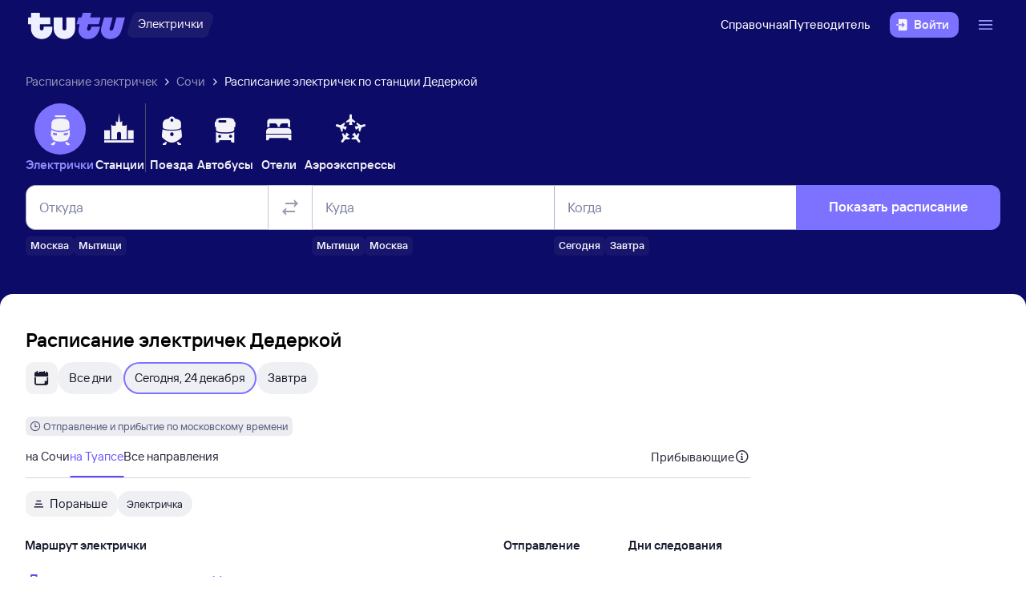

--- FILE ---
content_type: text/html; charset=utf-8
request_url: https://sochi.tutu.ru/station.php?nnst=103323
body_size: 37382
content:
<!DOCTYPE html><html><head><meta charSet="utf-8"/><meta name="viewport" content="width=device-width, initial-scale=1.0, maximum-scale=1.0"/><title>Расписание электричек Дедеркой. Маршруты пригородных поездов Дедеркой. Расписание спутник Дедеркой</title><meta name="keywords" content="Расписание электричек, Дедеркой"/><meta name="description" content="Расписание электричек: Дедеркой"/><link rel="canonical" href="https://sochi.tutu.ru/station.php?nnst=103323"/><meta name="next-head-count" content="6"/><script src="/station.php/env.js"></script><meta name="theme-color" content="#ffffff"/><link rel="apple-touch-icon" sizes="180x180" href="https://cdn1.tu-tu.ru/lib-assets/@tutu-react/favicon@1.2.4/apple_touch_icon.png"/><link rel="icon" sizes="32x32" href="https://cdn1.tu-tu.ru/lib-assets/@tutu-react/favicon@1.2.4/favicon.ico"/><link rel="icon" type="image/svg+xml" sizes="any" href="https://cdn1.tu-tu.ru/lib-assets/@tutu-react/favicon@1.2.4/favicon.svg"/><link rel="manifest" href="https://cdn1.tu-tu.ru/lib-assets/@tutu-react/favicon@1.2.4/site.webmanifest"/><link rel="preload" href="https://cdn1.tu-tu.ru/lib-assets/@tutu/order-icons@1.9.7/TutuMIcons.woff2?t=1760529476150" as="font" type="font/woff2" crossorigin="anonymous"/><link rel="stylesheet" href="https://cdn1.tu-tu.ru/lib-assets/@tutu/order-icons@1.9.7/icons.css"/><link rel="stylesheet" href="https://cdn1.tu-tu.ru/lib-assets/@tutu/order@5.3.2/order.css"/><script src="https://cdn1.tu-tu.ru/lib-assets/@tutu/kite@3.81.0/theme-switcher.js" data-style="on-white"></script><link rel="stylesheet" href="https://cdn1.tu-tu.ru/lib-assets/@tutu/kite@3.81.0/styles.css"/><script async="" src="https://cdn1.tu-tu.ru/lib-assets/@tutu/frontmetrics@1.5.0/frontmetrics.min.js" data-project="etrain-seo/frontend-station-schedule" data-api-url="https://frontmetrics.tutu.ru/api/v1/metrics"></script><script async="" src="https://yastatic.net/pcode/adfox/header-bidding.js"></script><script>window.yaContextCb = window.yaContextCb || []</script><script src="/station.php/adsSettings.js"></script><script src="/station.php/yaCounterGlobal.js" async=""></script><script src="/station.php/yaCounter.js" async=""></script><script src="https://yandex.ru/ads/system/context.js" async=""></script><link rel="preload" href="https://cdn1.tu-tu.ru/station.php/_next/static/chunks/pages/_app.73e0cb22.css" as="style"/><link rel="stylesheet" href="https://cdn1.tu-tu.ru/station.php/_next/static/chunks/pages/_app.73e0cb22.css" data-n-g=""/><link rel="preload" href="https://cdn1.tu-tu.ru/station.php/_next/static/chunks/617.d290371c.css" as="style"/><link rel="stylesheet" href="https://cdn1.tu-tu.ru/station.php/_next/static/chunks/617.d290371c.css" data-n-p=""/><link rel="preload" href="https://cdn1.tu-tu.ru/station.php/_next/static/chunks/pages/index.e2f77e8e.css" as="style"/><link rel="stylesheet" href="https://cdn1.tu-tu.ru/station.php/_next/static/chunks/pages/index.e2f77e8e.css" data-n-p=""/><noscript data-n-css=""></noscript><script defer="" nomodule="" src="https://cdn1.tu-tu.ru/station.php/_next/static/chunks/polyfills-42372ed130431b0a.js"></script><script src="https://cdn1.tu-tu.ru/station.php/_next/static/chunks/webpack-558b52e30556e2e5.js" defer=""></script><script src="https://cdn1.tu-tu.ru/station.php/_next/static/chunks/framework-e952fed463eb8e34.js" defer=""></script><script src="https://cdn1.tu-tu.ru/station.php/_next/static/chunks/main-08c09a86983f01a6.js" defer=""></script><script src="https://cdn1.tu-tu.ru/station.php/_next/static/chunks/pages/_app-f3d8524106bb6338.js" defer=""></script><script src="https://cdn1.tu-tu.ru/station.php/_next/static/chunks/0064255e-a9b2be0ee0d81614.js" defer=""></script><script src="https://cdn1.tu-tu.ru/station.php/_next/static/chunks/f39c272b-ef7c58b7fd5b0576.js" defer=""></script><script src="https://cdn1.tu-tu.ru/station.php/_next/static/chunks/617-be07eaece309cb6f.js" defer=""></script><script src="https://cdn1.tu-tu.ru/station.php/_next/static/chunks/386-1c5f3de8c158a21d.js" defer=""></script><script src="https://cdn1.tu-tu.ru/station.php/_next/static/chunks/pages/index-3d97a9f92ba6da3b.js" defer=""></script><script src="https://cdn1.tu-tu.ru/station.php/_next/static/didkVLZHy8haYk0i-5Zy5/_buildManifest.js" defer=""></script><script src="https://cdn1.tu-tu.ru/station.php/_next/static/didkVLZHy8haYk0i-5Zy5/_ssgManifest.js" defer=""></script></head><body><div id="__next"><script type="text/javascript" async="" src="https://ux.tutu.ru/preloader.js?page_name=etrain_station"></script><div class="Oxxcw92E0BkqDGRI" data-ti="LayoutWrapper"><div class="ECt2p2gUZW44Cy5j" data-ti="Header" data-theme="dark"><header class="SOYK29GkIHMnj6l0 paddingBottom200_ba13a613 paddingTop200_ba13a613" data-theme="dark" aria-label="header" data-ti="header"><div class="mainLayoutContainer_30311c0b" data-ti="main-layout-container"><div class="mainLayoutRow_c99c4ed5" data-ti="header-navigation"><div class="OLe5qlDBBo6EbSDT col_8134914a col2_8134914a" data-ti="main-layout-col" style="display:inline-flex"><a href="https://www.tutu.ru/" aria-label="Логотип" class="OLe5qlDBBo6EbSDT" data-ti="header-logo"><svg xmlns="http://www.w3.org/2000/svg" viewBox="0 0 128 48" class="logo_03cd2841 logoPrimaryHoverable_03cd2841 dNone_c33e5c78 dLgBlock_c33e5c78" data-ti="logo" font-size="46" width="127" href="https://www.tutu.ru/"><path class="logoPrimaryLeft_03cd2841" d="M11.54 40.752c2.112 1.152 4.48 1.728 7.104 1.728 2.624 0 4.976-.576 7.056-1.728 2.112-1.152 3.76-2.736 4.944-4.752 1.216-2.048 1.824-4.368 1.824-6.96v-2.256a.46.46 0 0 0-.144-.336.46.46 0 0 0-.336-.144H21.572a.46.46 0 0 0-.336.144.46.46 0 0 0-.144.336v1.824c0 .832-.24 1.488-.72 1.968-.448.448-1.024.672-1.728.672a2.444 2.444 0 0 1-1.728-.672c-.48-.48-.72-1.136-.72-1.968v-4.8a.46.46 0 0 1 .144-.336.46.46 0 0 1 .336-.144h12.768a.46.46 0 0 0 .336-.144.46.46 0 0 0 .144-.336v-7.92a.46.46 0 0 0-.144-.336.46.46 0 0 0-.336-.144H16.676a.46.46 0 0 1-.336-.144.46.46 0 0 1-.144-.336V8.88a.46.46 0 0 0-.144-.336.46.46 0 0 0-.336-.144H5.252a.46.46 0 0 0-.336.144.46.46 0 0 0-.144.336v5.088a.46.46 0 0 1-.144.336.46.46 0 0 1-.336.144H1.46a.46.46 0 0 0-.336.144.46.46 0 0 0-.144.336v7.92c0 .128.048.24.144.336a.46.46 0 0 0 .336.144h2.832a.46.46 0 0 1 .336.144.46.46 0 0 1 .144.336v5.232c0 2.592.592 4.912 1.776 6.96 1.216 2.016 2.88 3.6 4.992 4.752Zm29.616 0c2.112 1.152 4.464 1.728 7.056 1.728 2.592 0 4.944-.576 7.056-1.728 2.112-1.152 3.776-2.752 4.992-4.8 1.216-2.048 1.824-4.352 1.824-6.912V14.88a.46.46 0 0 0-.144-.336.46.46 0 0 0-.336-.144H51.14a.46.46 0 0 0-.336.144.46.46 0 0 0-.144.336v13.728c0 .832-.24 1.488-.72 1.968a2.444 2.444 0 0 1-1.728.672 2.444 2.444 0 0 1-1.728-.672c-.48-.48-.72-1.136-.72-1.968V14.88a.46.46 0 0 0-.144-.336.46.46 0 0 0-.336-.144H34.82a.46.46 0 0 0-.336.144.46.46 0 0 0-.144.336v14.16c0 2.56.608 4.864 1.824 6.912 1.216 2.048 2.88 3.648 4.992 4.8Z"></path><path class="logoPrimaryRight_03cd2841" d="M72.47 40.992c1.855.992 3.951 1.488 6.287 1.488 3.552 0 6.608-1.008 9.168-3.024 2.592-2.016 4.448-4.96 5.568-8.832l1.056-3.744c.128-.416-.016-.624-.432-.624h-10.32c-.256 0-.432.144-.528.432l-.528 1.968c-.256.896-.656 1.6-1.2 2.112a2.71 2.71 0 0 1-1.92.768c-.576 0-1.056-.192-1.44-.576-.384-.416-.576-.944-.576-1.584 0-.256.048-.544.144-.864l1.296-4.8c.096-.352.304-.528.624-.528h12.816c.352 0 .576-.176.672-.528l2.064-7.68c.064-.192.048-.352-.048-.48-.064-.128-.192-.192-.384-.192H82.213c-.32 0-.48-.128-.48-.384l.048-.192 1.296-4.656c.064-.192.048-.352-.048-.48-.064-.128-.192-.192-.384-.192h-9.984c-.352 0-.576.176-.672.528l-1.344 4.944c-.096.288-.288.432-.576.432h-3.216c-.288 0-.48.144-.576.432l-2.208 7.968c-.096.32 0 .48.288.48h3.168c.288 0 .432.128.432.384l-.048.24-.72 2.736c-.384 1.44-.576 2.832-.576 4.176 0 2.272.512 4.304 1.536 6.096a11.06 11.06 0 0 0 4.32 4.176Zm29.231 0c1.824.992 3.888 1.488 6.192 1.488 3.552 0 6.64-1.024 9.264-3.072 2.656-2.08 4.496-5.008 5.52-8.784l4.224-15.648c.064-.192.048-.352-.048-.48-.064-.128-.192-.192-.384-.192h-9.984c-.352 0-.576.176-.672.528l-3.744 13.824c-.256.896-.656 1.6-1.2 2.112a2.547 2.547 0 0 1-1.872.768c-.576 0-1.056-.192-1.44-.576-.352-.384-.528-.896-.528-1.536 0-.288.048-.592.144-.912l3.648-13.536c.064-.192.048-.352-.048-.48-.064-.128-.192-.192-.384-.192h-9.984c-.352 0-.576.176-.672.528L96.47 26.544a14.518 14.518 0 0 0-.624 4.224c0 2.24.512 4.256 1.536 6.048 1.056 1.76 2.496 3.152 4.32 4.176Z"></path></svg><svg xmlns="http://www.w3.org/2000/svg" viewBox="0 0 128 48" class="logo_03cd2841 logoPrimaryHoverable_03cd2841 dBlock_c33e5c78 dLgNone_c33e5c78" data-ti="logo" font-size="36" width="80" href="https://www.tutu.ru/"><path class="logoPrimaryLeft_03cd2841" d="M11.54 40.752c2.112 1.152 4.48 1.728 7.104 1.728 2.624 0 4.976-.576 7.056-1.728 2.112-1.152 3.76-2.736 4.944-4.752 1.216-2.048 1.824-4.368 1.824-6.96v-2.256a.46.46 0 0 0-.144-.336.46.46 0 0 0-.336-.144H21.572a.46.46 0 0 0-.336.144.46.46 0 0 0-.144.336v1.824c0 .832-.24 1.488-.72 1.968-.448.448-1.024.672-1.728.672a2.444 2.444 0 0 1-1.728-.672c-.48-.48-.72-1.136-.72-1.968v-4.8a.46.46 0 0 1 .144-.336.46.46 0 0 1 .336-.144h12.768a.46.46 0 0 0 .336-.144.46.46 0 0 0 .144-.336v-7.92a.46.46 0 0 0-.144-.336.46.46 0 0 0-.336-.144H16.676a.46.46 0 0 1-.336-.144.46.46 0 0 1-.144-.336V8.88a.46.46 0 0 0-.144-.336.46.46 0 0 0-.336-.144H5.252a.46.46 0 0 0-.336.144.46.46 0 0 0-.144.336v5.088a.46.46 0 0 1-.144.336.46.46 0 0 1-.336.144H1.46a.46.46 0 0 0-.336.144.46.46 0 0 0-.144.336v7.92c0 .128.048.24.144.336a.46.46 0 0 0 .336.144h2.832a.46.46 0 0 1 .336.144.46.46 0 0 1 .144.336v5.232c0 2.592.592 4.912 1.776 6.96 1.216 2.016 2.88 3.6 4.992 4.752Zm29.616 0c2.112 1.152 4.464 1.728 7.056 1.728 2.592 0 4.944-.576 7.056-1.728 2.112-1.152 3.776-2.752 4.992-4.8 1.216-2.048 1.824-4.352 1.824-6.912V14.88a.46.46 0 0 0-.144-.336.46.46 0 0 0-.336-.144H51.14a.46.46 0 0 0-.336.144.46.46 0 0 0-.144.336v13.728c0 .832-.24 1.488-.72 1.968a2.444 2.444 0 0 1-1.728.672 2.444 2.444 0 0 1-1.728-.672c-.48-.48-.72-1.136-.72-1.968V14.88a.46.46 0 0 0-.144-.336.46.46 0 0 0-.336-.144H34.82a.46.46 0 0 0-.336.144.46.46 0 0 0-.144.336v14.16c0 2.56.608 4.864 1.824 6.912 1.216 2.048 2.88 3.648 4.992 4.8Z"></path><path class="logoPrimaryRight_03cd2841" d="M72.47 40.992c1.855.992 3.951 1.488 6.287 1.488 3.552 0 6.608-1.008 9.168-3.024 2.592-2.016 4.448-4.96 5.568-8.832l1.056-3.744c.128-.416-.016-.624-.432-.624h-10.32c-.256 0-.432.144-.528.432l-.528 1.968c-.256.896-.656 1.6-1.2 2.112a2.71 2.71 0 0 1-1.92.768c-.576 0-1.056-.192-1.44-.576-.384-.416-.576-.944-.576-1.584 0-.256.048-.544.144-.864l1.296-4.8c.096-.352.304-.528.624-.528h12.816c.352 0 .576-.176.672-.528l2.064-7.68c.064-.192.048-.352-.048-.48-.064-.128-.192-.192-.384-.192H82.213c-.32 0-.48-.128-.48-.384l.048-.192 1.296-4.656c.064-.192.048-.352-.048-.48-.064-.128-.192-.192-.384-.192h-9.984c-.352 0-.576.176-.672.528l-1.344 4.944c-.096.288-.288.432-.576.432h-3.216c-.288 0-.48.144-.576.432l-2.208 7.968c-.096.32 0 .48.288.48h3.168c.288 0 .432.128.432.384l-.048.24-.72 2.736c-.384 1.44-.576 2.832-.576 4.176 0 2.272.512 4.304 1.536 6.096a11.06 11.06 0 0 0 4.32 4.176Zm29.231 0c1.824.992 3.888 1.488 6.192 1.488 3.552 0 6.64-1.024 9.264-3.072 2.656-2.08 4.496-5.008 5.52-8.784l4.224-15.648c.064-.192.048-.352-.048-.48-.064-.128-.192-.192-.384-.192h-9.984c-.352 0-.576.176-.672.528l-3.744 13.824c-.256.896-.656 1.6-1.2 2.112a2.547 2.547 0 0 1-1.872.768c-.576 0-1.056-.192-1.44-.576-.352-.384-.528-.896-.528-1.536 0-.288.048-.592.144-.912l3.648-13.536c.064-.192.048-.352-.048-.48-.064-.128-.192-.192-.384-.192h-9.984c-.352 0-.576.176-.672.528L96.47 26.544a14.518 14.518 0 0 0-.624 4.224c0 2.24.512 4.256 1.536 6.048 1.056 1.76 2.496 3.152 4.32 4.176Z"></path></svg></a><a href="https://www.tutu.ru/prigorod/" class="gdvm3FEg3p4XuiMu" aria-label="Электрички" data-ti="header-product-tag"><div class="badgeWrapper_4cb3cd91 size200_4cb3cd91 sizeSm400_4cb3cd91 badgeWrapperTilt_4cb3cd91 tLSg1mTF1g7N3yLh" data-ti="badge"><div class="leftTiltWrapper_4cb3cd91"><svg xmlns="http://www.w3.org/2000/svg" width="13" height="32" viewBox="0 0 13 32" preserveAspectRatio="xMidYMid slice" class="badgeBorderOverlayNeutral_4cb3cd91"><path d="M13 32H6.98207C2.22005 32 -1.14251 27.2448 0.363371 22.6402L6.1773 4.86238C7.12693 1.95861 9.793 0 12.796 0H13V32Z"></path></svg></div><div class="panel_e3343f20 primary_e3343f20 topLeftRoundedFalse_e3343f20 topRightRoundedFalse_e3343f20 bottomLeftRoundedFalse_e3343f20 bottomRightRoundedFalse_e3343f20     paddingTop0_ba13a613 paddingRight0_ba13a613 paddingBottom0_ba13a613 paddingLeft0_ba13a613 badgePanel_4cb3cd91 badgePanelColorOverlayNeutral_4cb3cd91 labelOnly_4cb3cd91 badgePanelTilt_4cb3cd91" data-ti="panel"><span class="badgeValue_4cb3cd91 textNeutralPrimary_4264952d typoCompact400Normal_fa28d45d typoSmCompact500Normal_fa28d45d">Электрички</span></div><div class="rightTiltWrapper_4cb3cd91"><svg xmlns="http://www.w3.org/2000/svg" width="13" height="32" viewBox="0 0 13 32" preserveAspectRatio="xMidYMid slice" class="badgeBorderOverlayNeutral_4cb3cd91"><path d="M13 32H6.98207C2.22005 32 -1.14251 27.2448 0.363371 22.6402L6.1773 4.86238C7.12693 1.95861 9.793 0 12.796 0H13V32Z"></path></svg></div></div></a></div><ul class="dFlex_c33e5c78 justifyContentEnd_9eca936f alignItemsCenter_9eca936f col_8134914a col10_8134914a" data-ti="main-layout-col"><li class="listStyleTypeNone_a271cd6a marginRight450_ba13a613" data-ti="li"><ul class="dFlex_c33e5c78 justifyContentEnd_9eca936f gap450_ba13a613"><li class="listStyleTypeNone_a271cd6a dNone_c33e5c78 dLgFlex_c33e5c78 alignItemsCenter_9eca936f gap100_ba13a613" data-ti="li"><a class="link_5dc7da11 textNeutralPrimary_4264952d CVpKZuKgj24ioGx9" data-ti="link" target="_blank" href="https://www.tutu.ru/2read/">Справочная</a></li><li class="listStyleTypeNone_a271cd6a dNone_c33e5c78 dLgFlex_c33e5c78 alignItemsCenter_9eca936f gap100_ba13a613" data-ti="li"><a class="link_5dc7da11 textNeutralPrimary_4264952d CVpKZuKgj24ioGx9" data-ti="link" target="_blank" href="https://www.tutu.ru/geo/">Путеводитель</a></li></ul></li><li class="listStyleTypeNone_a271cd6a" data-ti="li"><button class="typoCompact500Accent_fa28d45d button_7def21ab generalPrimary_7def21ab layout300_7def21ab contentWithAddonList300_7def21ab" data-ti="login-button" type="button"><div class="contentWrapper_7def21ab gap300_7def21ab"><span class="addon_7def21ab addonXs_7def21ab"><span class="richIcon_966f38e3 size_500_966f38e3 shapeNoShape_966f38e3 styleNeutralPrimary_966f38e3" data-ti="rich-icon"><i class="oim-door-arrow-right icon_966f38e3"></i></span></span><span class="contentListWithAddon300_7def21ab contentListWithAddon_7def21ab buttonSingleLineText_7def21ab"><span data-ti="label-value-label" class="labelValue_374910ba labelValueControl_8721a0ac controlVariant_8721a0ac paragraphMedium_8721a0ac kite-label-value defaultVariantParagraphMedium_374910ba expandedFalse_374910ba typoText500Normal_fa28d45d withMaxLines_374910ba labelOnly_374910ba textStart_22e3feb2 accent_374910ba"><span class="label_374910ba typoCompact500Accent_fa28d45d label_8721a0ac textStart_22e3feb2 textClamp_8721a0ac label_7def21ab" style="--max-lines:1;--max-lines-sm:1;--max-lines-md:1;--max-lines-lg:1;--max-lines-xl:1;--max-lines-xxl:1">Войти</span></span></span></div></button></li><li class="listStyleTypeNone_a271cd6a uCpR1AYj0MnwcBov dFlex_c33e5c78 alignItemsCenter_9eca936f marginLeft350_ba13a613" data-ti="li"><div class="dFlex_c33e5c78 dLgFlex_c33e5c78"><div data-ti="header-menu"><div class="LgcaLHwcDIklZMBY" data-ti="header-open-menu"><button aria-label="Открыть меню" class="typoCompact500Accent_fa28d45d button_7def21ab generalSecondary_7def21ab circle_7def21ab layout400_7def21ab dNone_c33e5c78 contentIcon400_7def21ab" data-ti="button" type="button"><div class="contentWrapper_7def21ab gap400_7def21ab"><span class="addon_7def21ab addonXs_7def21ab"><span class="richIcon_966f38e3 size_200_966f38e3 shapeNoShape_966f38e3 styleBrand_966f38e3" data-ti="rich-icon"><i class="oim-person-circle_outline icon_966f38e3"></i></span></span></div></button><button type="button" data-ti="flex-button" aria-label="Открыть меню" class="flexButton_d579d32b layout600_d579d32b textBrandPrimary_4264952d typoText600Normal_fa28d45d accent_d579d32b"><span class="richIcon_966f38e3 size_200_966f38e3 shapeNoShape_966f38e3" data-ti="rich-icon"><i class="oim-line-3-horizontal_outline icon_966f38e3"></i></span><span class="label_d579d32b"></span></button></div><nav class="panel_e3343f20 primary_e3343f20 topLeftRoundedTrue_e3343f20 topRightRoundedTrue_e3343f20 bottomLeftRoundedTrue_e3343f20 bottomRightRoundedTrue_e3343f20 topLeftLg500_e3343f20 topRightLg500_e3343f20 bottomLeft500_e3343f20 bottomRight500_e3343f20 paddingTop200_ba13a613 paddingRight350_ba13a613 paddingBottom200_ba13a613 paddingLeft350_ba13a613 vXoR_qBwb4w8c6rn marginTop350_ba13a613 marginTopLg350_ba13a613 dNone_c33e5c78" data-ti="header-dropdown-menu" data-theme="light"><ul role="menu" tabindex="-1"><li class="listStyleTypeNone_a271cd6a" data-ti="menu-item" role="menuitem" data-ti-key="wallet"><a href="https://my.tutu.ru/wallet/" class="tOYl5Fi3f8LTvErl"><div data-ti="cell" class="cell_7f318701 layout200_7f318701 list450_7f318701 addon200_7f318701 alternative_7f318701 listSizeContrastMediumPlain_7f318701"><div data-ti="cell-addon" class="addon_7f318701"><span class="richIcon_966f38e3 size_200_966f38e3 shapeNoShape_966f38e3 styleBrand_966f38e3" data-ti="rich-icon"><i class="oim-ruble-sign icon_966f38e3"></i></span></div><span data-ti="label-value-label" class="labelValue_374910ba kite-label-value kite-label-value-emphasized defaultVariantParagraphMediumCompact_374910ba typoCompact500Normal_fa28d45d labelOnly_374910ba textStart_22e3feb2 noAccent_374910ba">Кошелёк</span></div></a></li><div class="Separator_ca040de1 neutralSecondary_ca040de1 horizontal_ca040de1 marginTop200_ba13a613 marginBottom200_ba13a613" data-ti="separator-horizontal"></div><li class="listStyleTypeNone_a271cd6a" data-ti="menu-item" role="menuitem" data-ti-key="avia"><a href="https://avia.tutu.ru/" class="tOYl5Fi3f8LTvErl"><div data-ti="cell" class="cell_7f318701 layout200_7f318701 list450_7f318701 addon200_7f318701 alternative_7f318701 listSizeContrastMediumPlain_7f318701"><div data-ti="cell-addon" class="addon_7f318701"><span class="richIcon_966f38e3 size_200_966f38e3 shapeNoShape_966f38e3 styleBrand_966f38e3" data-ti="rich-icon"><i class="oim-plane icon_966f38e3"></i></span></div><span data-ti="label-value-label" class="labelValue_374910ba kite-label-value kite-label-value-emphasized defaultVariantParagraphMediumCompact_374910ba typoCompact500Normal_fa28d45d labelOnly_374910ba textStart_22e3feb2 noAccent_374910ba">Авиабилеты</span></div></a></li><li class="listStyleTypeNone_a271cd6a" data-ti="menu-item" role="menuitem" data-ti-key="train"><a href="https://www.tutu.ru/poezda/" class="tOYl5Fi3f8LTvErl"><div data-ti="cell" class="cell_7f318701 layout200_7f318701 list450_7f318701 addon200_7f318701 alternative_7f318701 listSizeContrastMediumPlain_7f318701"><div data-ti="cell-addon" class="addon_7f318701"><span class="richIcon_966f38e3 size_200_966f38e3 shapeNoShape_966f38e3 styleBrand_966f38e3" data-ti="rich-icon"><i class="oim-train icon_966f38e3"></i></span></div><span data-ti="label-value-label" class="labelValue_374910ba kite-label-value kite-label-value-emphasized defaultVariantParagraphMediumCompact_374910ba typoCompact500Normal_fa28d45d labelOnly_374910ba textStart_22e3feb2 noAccent_374910ba">Ж/д билеты</span></div></a></li><li class="listStyleTypeNone_a271cd6a" data-ti="menu-item" role="menuitem" data-ti-key="bus"><a href="https://bus.tutu.ru/" class="tOYl5Fi3f8LTvErl"><div data-ti="cell" class="cell_7f318701 layout200_7f318701 list450_7f318701 addon200_7f318701 alternative_7f318701 listSizeContrastMediumPlain_7f318701"><div data-ti="cell-addon" class="addon_7f318701"><span class="richIcon_966f38e3 size_200_966f38e3 shapeNoShape_966f38e3 styleBrand_966f38e3" data-ti="rich-icon"><i class="oim-bus icon_966f38e3"></i></span></div><span data-ti="label-value-label" class="labelValue_374910ba kite-label-value kite-label-value-emphasized defaultVariantParagraphMediumCompact_374910ba typoCompact500Normal_fa28d45d labelOnly_374910ba textStart_22e3feb2 noAccent_374910ba">Автобусы</span></div></a></li><li class="listStyleTypeNone_a271cd6a" data-ti="menu-item" role="menuitem" data-ti-key="hotels"><a href="https://hotel.tutu.ru/" class="tOYl5Fi3f8LTvErl"><div data-ti="cell" class="cell_7f318701 layout200_7f318701 list450_7f318701 addon200_7f318701 alternative_7f318701 listSizeContrastMediumPlain_7f318701"><div data-ti="cell-addon" class="addon_7f318701"><span class="richIcon_966f38e3 size_200_966f38e3 shapeNoShape_966f38e3 styleBrand_966f38e3" data-ti="rich-icon"><i class="oim-bed-double icon_966f38e3"></i></span></div><span data-ti="label-value-label" class="labelValue_374910ba kite-label-value kite-label-value-emphasized defaultVariantParagraphMediumCompact_374910ba typoCompact500Normal_fa28d45d labelOnly_374910ba textStart_22e3feb2 noAccent_374910ba">Отели</span></div></a></li><li class="listStyleTypeNone_a271cd6a" data-ti="menu-item" role="menuitem" data-ti-key="etrain"><a href="https://www.tutu.ru/prigorod/" class="tOYl5Fi3f8LTvErl"><div data-ti="cell" class="cell_7f318701 layout200_7f318701 list450_7f318701 addon200_7f318701 alternative_7f318701 listSizeContrastMediumPlain_7f318701"><div data-ti="cell-addon" class="addon_7f318701"><span class="richIcon_966f38e3 size_200_966f38e3 shapeNoShape_966f38e3 styleBrand_966f38e3" data-ti="rich-icon"><i class="oim-etrain icon_966f38e3"></i></span></div><span data-ti="label-value-label" class="labelValue_374910ba kite-label-value kite-label-value-emphasized defaultVariantParagraphMediumCompact_374910ba typoCompact500Normal_fa28d45d labelOnly_374910ba textStart_22e3feb2 noAccent_374910ba">Электрички</span></div></a></li><li class="listStyleTypeNone_a271cd6a" data-ti="menu-item" role="menuitem" data-ti-key="tours"><a href="https://tours.tutu.ru/" class="tOYl5Fi3f8LTvErl"><div data-ti="cell" class="cell_7f318701 layout200_7f318701 list450_7f318701 addon200_7f318701 alternative_7f318701 listSizeContrastMediumPlain_7f318701"><div data-ti="cell-addon" class="addon_7f318701"><span class="richIcon_966f38e3 size_200_966f38e3 shapeNoShape_966f38e3 styleBrand_966f38e3" data-ti="rich-icon"><i class="oim-island-palms icon_966f38e3"></i></span></div><span data-ti="label-value-label" class="labelValue_374910ba kite-label-value kite-label-value-emphasized defaultVariantParagraphMediumCompact_374910ba typoCompact500Normal_fa28d45d labelOnly_374910ba textStart_22e3feb2 noAccent_374910ba">Туры</span></div></a></li><li class="listStyleTypeNone_a271cd6a" data-ti="menu-item" role="menuitem" data-ti-key="aeroexpress"><a href="https://aeroexpress.tutu.ru/" class="tOYl5Fi3f8LTvErl"><div data-ti="cell" class="cell_7f318701 layout200_7f318701 list450_7f318701 addon200_7f318701 alternative_7f318701 listSizeContrastMediumPlain_7f318701"><div data-ti="cell-addon" class="addon_7f318701"><span class="richIcon_966f38e3 size_200_966f38e3 shapeNoShape_966f38e3 styleBrand_966f38e3" data-ti="rich-icon"><i class="oim-logo-aeroexpress icon_966f38e3"></i></span></div><span data-ti="label-value-label" class="labelValue_374910ba kite-label-value kite-label-value-emphasized defaultVariantParagraphMediumCompact_374910ba typoCompact500Normal_fa28d45d labelOnly_374910ba textStart_22e3feb2 noAccent_374910ba">Аэроэкспрессы</span></div></a></li><div class="dBlock_c33e5c78 dLgNone_c33e5c78"><div class="Separator_ca040de1 neutralSecondary_ca040de1 horizontal_ca040de1 marginTop200_ba13a613 marginBottom200_ba13a613" data-ti="separator-horizontal"></div><li class="listStyleTypeNone_a271cd6a" data-ti="menu-item" role="menuitem" data-ti-key="reference"><a href="https://www.tutu.ru/2read/" class="tOYl5Fi3f8LTvErl dInline_c33e5c78"><div data-ti="cell" class="cell_7f318701 layout200_7f318701 list450_7f318701 addon200_7f318701 listSizeContrastMediumPlain_7f318701"><span data-ti="label-value-label" class="labelValue_374910ba kite-label-value kite-label-value-emphasized defaultVariantParagraphMediumCompact_374910ba typoCompact500Normal_fa28d45d labelOnly_374910ba textStart_22e3feb2 noAccent_374910ba">Справочная</span></div></a></li><li class="listStyleTypeNone_a271cd6a" data-ti="menu-item" role="menuitem" data-ti-key="geo"><a href="https://www.tutu.ru/geo/" class="tOYl5Fi3f8LTvErl dInline_c33e5c78"><div data-ti="cell" class="cell_7f318701 layout200_7f318701 list450_7f318701 addon200_7f318701 listSizeContrastMediumPlain_7f318701"><span data-ti="label-value-label" class="labelValue_374910ba kite-label-value kite-label-value-emphasized defaultVariantParagraphMediumCompact_374910ba typoCompact500Normal_fa28d45d labelOnly_374910ba textStart_22e3feb2 noAccent_374910ba">Путеводитель</span></div></a></li></div></ul></nav></div></div></li></ul></div></div></header><div class="marginBottom350_ba13a613 marginBottomMd700_ba13a613 marginTop350_ba13a613 mainLayoutContainer_30311c0b" data-ti="main-layout-container"><div data-ti="HorizontalScroll" class="aQrUp9osPboMH3f_ Vhji0PRMCowN5N_T"><div class="Lh3JEGWDgnXwfLSN" data-theme="dark" data-style="on-white"><div data-ti="BreadcrumbsCell" class="cell_7f318701 layout200_7f318701 list450_7f318701 addon200_7f318701 listSizeContrastMediumPlain_7f318701"><a class="link_5dc7da11 paddingParagraphMedium_a271cd6a textNeutralSecondary_4264952d typoText500Normal_fa28d45d SqDefmiw2Id4fUar" data-ti="link" href="https://www.tutu.ru/prigorod/">Расписание электричек</a></div><span class="richIcon_966f38e3 size_100_966f38e3 shapeNoShape_966f38e3 styleNeutralPrimary_966f38e3 marginLeft100_ba13a613 marginRight100_ba13a613" data-ti="rich-icon"><i class="oim-angle-arrow-small-right_outline icon_966f38e3"></i></span><div data-ti="BreadcrumbsCell" class="cell_7f318701 layout200_7f318701 list450_7f318701 addon200_7f318701 listSizeContrastMediumPlain_7f318701"><a class="link_5dc7da11 paddingParagraphMedium_a271cd6a textNeutralSecondary_4264952d typoText500Normal_fa28d45d SqDefmiw2Id4fUar" data-ti="link" href="https://sochi.tutu.ru/">Сочи</a></div><span class="richIcon_966f38e3 size_100_966f38e3 shapeNoShape_966f38e3 styleNeutralPrimary_966f38e3 marginLeft100_ba13a613 marginRight100_ba13a613" data-ti="rich-icon"><i class="oim-angle-arrow-small-right_outline icon_966f38e3"></i></span><div data-ti="BreadcrumbsCell" class="cell_7f318701 layout200_7f318701 list450_7f318701 addon200_7f318701 listSizeContrastMediumPlain_7f318701"><a class="link_5dc7da11 paddingParagraphMedium_a271cd6a textNeutralPrimary_4264952d typoText500Normal_fa28d45d SqDefmiw2Id4fUar" data-ti="link" href="">Расписание электричек по станции Дедеркой</a></div></div></div><div data-ti="UniversalSearchForm" class="marginTop350_ba13a613"><div data-ti="EtrainSearchForm"><div class="SN1WL_w7VsI4tSWh i01R2yLJfJYRyvhT" data-ti="EtrainSearchFormTabs"><button type="button" class="Sti3eKMvfgfE10Pi XNeXg7fMoW_BbvMl X_kVLZERBzQzNqEs ym_DipsxJAslw39m EDLeIRzxCkUpezCT" data-ti="TabRoute"><span class="richIcon_966f38e3 size_600_966f38e3 size_Sm700_966f38e3 shapeCircle_966f38e3 styleNeutralPrimary_966f38e3 _ZXfljZFcIwSPzpl" data-ti="rich-icon"><i class="oim-etrain icon_966f38e3"></i></span><span class="DoeIMH5PkVYjprzH EDLeIRzxCkUpezCT">Электрички</span></button><button type="button" class="Sti3eKMvfgfE10Pi XNeXg7fMoW_BbvMl X_kVLZERBzQzNqEs ym_DipsxJAslw39m" data-ti="TabStation"><span class="richIcon_966f38e3 size_600_966f38e3 size_Sm700_966f38e3 shapeCircle_966f38e3 styleNeutralPrimary_966f38e3 _ZXfljZFcIwSPzpl" data-ti="rich-icon"><i class="oim-railway-station icon_966f38e3"></i></span><span class="DoeIMH5PkVYjprzH">Станции</span></button><div class="ym_DipsxJAslw39m"><div class="Separator_ca040de1 neutralSecondary_ca040de1 vertical_ca040de1" data-ti="separator-vertical"></div></div><button type="button" class="Sti3eKMvfgfE10Pi XNeXg7fMoW_BbvMl X_kVLZERBzQzNqEs" data-ti="TabTrain"><span class="richIcon_966f38e3 size_600_966f38e3 size_Sm700_966f38e3 shapeCircle_966f38e3 styleNeutralPrimary_966f38e3 _ZXfljZFcIwSPzpl" data-ti="rich-icon"><i class="oim-train icon_966f38e3"></i></span><span class="DoeIMH5PkVYjprzH">Поезда</span></button><button type="button" class="Sti3eKMvfgfE10Pi XNeXg7fMoW_BbvMl X_kVLZERBzQzNqEs" data-ti="TabBus"><span class="richIcon_966f38e3 size_600_966f38e3 size_Sm700_966f38e3 shapeCircle_966f38e3 styleNeutralPrimary_966f38e3 _ZXfljZFcIwSPzpl" data-ti="rich-icon"><i class="oim-bus icon_966f38e3"></i></span><span class="DoeIMH5PkVYjprzH">Автобусы</span></button><button type="button" class="Sti3eKMvfgfE10Pi XNeXg7fMoW_BbvMl X_kVLZERBzQzNqEs" data-ti="TabHotel"><span class="richIcon_966f38e3 size_600_966f38e3 size_Sm700_966f38e3 shapeCircle_966f38e3 styleNeutralPrimary_966f38e3 _ZXfljZFcIwSPzpl" data-ti="rich-icon"><i class="oim-bed-double icon_966f38e3"></i></span><span class="DoeIMH5PkVYjprzH">Отели</span></button><button type="button" class="Sti3eKMvfgfE10Pi XNeXg7fMoW_BbvMl X_kVLZERBzQzNqEs cRA2o4lAT2IQAFKH EDLeIRzxCkUpezCT" data-ti="TabRoute"><span class="richIcon_966f38e3 size_600_966f38e3 size_Sm700_966f38e3 shapeCircle_966f38e3 styleNeutralPrimary_966f38e3 _ZXfljZFcIwSPzpl" data-ti="rich-icon"><i class="oim-etrain icon_966f38e3"></i></span><span class="DoeIMH5PkVYjprzH EDLeIRzxCkUpezCT">Электрички</span></button><button type="button" class="Sti3eKMvfgfE10Pi XNeXg7fMoW_BbvMl X_kVLZERBzQzNqEs cRA2o4lAT2IQAFKH" data-ti="TabStation"><span class="richIcon_966f38e3 size_600_966f38e3 size_Sm700_966f38e3 shapeCircle_966f38e3 styleNeutralPrimary_966f38e3 _ZXfljZFcIwSPzpl" data-ti="rich-icon"><i class="oim-railway-station icon_966f38e3"></i></span><span class="DoeIMH5PkVYjprzH">Станции</span></button><a type="link" class="aOMTy0JdL64QgaT4 XNeXg7fMoW_BbvMl X_kVLZERBzQzNqEs" href="https://aeroexpress.tutu.ru" data-ti="TabAeroexpress"><span class="richIcon_966f38e3 size_600_966f38e3 size_Sm700_966f38e3 shapeCircle_966f38e3 styleNeutralPrimary_966f38e3 _ZXfljZFcIwSPzpl" data-ti="rich-icon"><i class="oim-logo-aeroexpress icon_966f38e3"></i></span><span class="DoeIMH5PkVYjprzH">Аэроэкспрессы</span></a></div><div class="marginTop350_ba13a613"><div class="size600_f84e3c97 layoutVertical_f84e3c97 layoutXlHorizontal_f84e3c97" data-ti="etrain-search-form"><div class="ZfqNL9DN1YksBR_N"><div class="ovZKadAJOvos96oS"><div class="dBdMz2U3dWMlRMzC"><div data-theme="light" data-style="on-white" class=""><div class="root_a662c590 rootEmpty_a662c590 size600_a662c590 formGroupElement_f84e3c97 positionTop_f84e3c97 positionLgLeft_f84e3c97 withLabel_a662c590" data-ti="input-root"><label class="main_a662c590"><input class="input_a662c590 truncate_a662c590 typoCompact600Accent_fa28d45d withLabel_a662c590" type="text" placeholder=" " data-ti="input" tabindex="0" value=""/><span data-ti="input-label" class="label_a662c590 truncate_a662c590 typoText400Normal_fa28d45d withLabel_a662c590">Откуда</span></label><div class="addon_a662c590 controlAddon_a662c590 controlAddonValue_a662c590" role="button" data-ti="input-clear-icon"><span class="richIcon_966f38e3 size_200_966f38e3 shapeNoShape_966f38e3 styleNeutralSecondary_966f38e3 clearIcon_a662c590" data-ti="rich-icon"><i class="oim-cross-circle icon_966f38e3"></i></span></div></div></div><div class="dNone_c33e5c78 dXlInlineFlex_c33e5c78 marginTop200_ba13a613 gap100_ba13a613"><button class="typoCompact400Accent_fa28d45d button_7def21ab generalSecondaryNeutral_7def21ab layout200_7def21ab buttonDefault200_7def21ab" data-ti="button" type="button"><div class="contentWrapper_7def21ab">Москва</div></button><button class="typoCompact400Accent_fa28d45d button_7def21ab generalSecondaryNeutral_7def21ab layout200_7def21ab buttonDefault200_7def21ab" data-ti="button" type="button"><div class="contentWrapper_7def21ab">Мытищи</div></button></div></div><button aria-label="Поменять местами отправление и прибытие" tabindex="0" data-theme="light" data-style="on-white" class="typoCompact500Accent_fa28d45d button_7def21ab specialOutlineForm_7def21ab layout400_7def21ab MPoE3bt2NQ0xjU76 dInlineFlex_c33e5c78 dLgNone_c33e5c78 contentIcon400_7def21ab" data-ti="swapButton" type="button"><div class="contentWrapper_7def21ab gap400_7def21ab"><span class="addon_7def21ab addonXs_7def21ab"><span class="richIcon_966f38e3 size_500_966f38e3 shapeNoShape_966f38e3 styleNeutralPrimary_966f38e3" data-ti="rich-icon"><i class="oim-arrow-2-up-down_outline icon_966f38e3"></i></span></span></div></button><button aria-label="Поменять местами отправление и прибытие" tabindex="0" data-theme="light" data-style="on-white" class="typoCompact600Accent_fa28d45d button_7def21ab specialOutlineForm_7def21ab layout600_7def21ab MPoE3bt2NQ0xjU76 dNone_c33e5c78 dLgInlineFlex_c33e5c78 formGroupElement_f84e3c97 positionLgMiddleHorizontal_f84e3c97 contentIcon600_7def21ab" data-ti="swapButton" type="button"><div class="contentWrapper_7def21ab gap600_7def21ab"><span class="addon_7def21ab addonXs_7def21ab"><span class="richIcon_966f38e3 size_500_966f38e3 shapeNoShape_966f38e3 styleNeutralPrimary_966f38e3" data-ti="rich-icon"><i class="oim-arrow-2-left-right_outline icon_966f38e3"></i></span></span></div></button><div class="cfWMduJGIpA_vkt6"><div data-theme="light" data-style="on-white" class=""><div class="root_a662c590 rootEmpty_a662c590 size600_a662c590 formGroupElement_f84e3c97 positionMiddleVertical_f84e3c97 positionLgRight_f84e3c97 positionXlMiddleHorizontal_f84e3c97 withLabel_a662c590" data-ti="input-root"><label class="main_a662c590"><input class="input_a662c590 truncate_a662c590 typoCompact600Accent_fa28d45d withLabel_a662c590" type="text" placeholder=" " data-ti="input" tabindex="0" value=""/><span data-ti="input-label" class="label_a662c590 truncate_a662c590 typoText400Normal_fa28d45d withLabel_a662c590">Куда</span></label><div class="addon_a662c590 controlAddon_a662c590 controlAddonValue_a662c590" role="button" data-ti="input-clear-icon"><span class="richIcon_966f38e3 size_200_966f38e3 shapeNoShape_966f38e3 styleNeutralSecondary_966f38e3 clearIcon_a662c590" data-ti="rich-icon"><i class="oim-cross-circle icon_966f38e3"></i></span></div></div></div><div class="dNone_c33e5c78 dXlInlineFlex_c33e5c78 marginTop200_ba13a613 gap100_ba13a613"><button class="typoCompact400Accent_fa28d45d button_7def21ab generalSecondaryNeutral_7def21ab layout200_7def21ab buttonDefault200_7def21ab" data-ti="button" type="button"><div class="contentWrapper_7def21ab">Мытищи</div></button><button class="typoCompact400Accent_fa28d45d button_7def21ab generalSecondaryNeutral_7def21ab layout200_7def21ab buttonDefault200_7def21ab" data-ti="button" type="button"><div class="contentWrapper_7def21ab">Москва</div></button></div></div><div class="Oa3_x1qziEf5OX3G dLgFlex_c33e5c78 dXlBlock_c33e5c78 marginTopLg_f84e3c97 marginNoneXl_f84e3c97"><div class="kwKgQCe3twJ4M7LU"><div data-theme="light" data-style="on-white" class="ddZONnRsd3I5GZUJ marginBottom300_ba13a613 marginBottomLg0_ba13a613"><div class="root_a662c590 rootEmpty_a662c590 size600_a662c590 formGroupElement_f84e3c97 positionBottom_f84e3c97 positionLgLeft_f84e3c97 positionXlMiddleHorizontal_f84e3c97 withLabel_a662c590" data-ti="trip-dates-root"><label class="main_a662c590"><input class="input_a662c590 truncate_a662c590 typoCompact600Accent_fa28d45d withLabel_a662c590" type="text" readonly="" placeholder=" " data-ti="trip-dates" tabindex="0" value=""/><span data-ti="trip-dates-label" class="label_a662c590 truncate_a662c590 typoText400Normal_fa28d45d withLabel_a662c590">Когда</span></label><div class="addon_a662c590 controlAddon_a662c590 controlAddonHidden_a662c590 controlAddonLgHidden_a662c590" role="button" data-ti="input-clear-icon"><span class="richIcon_966f38e3 size_200_966f38e3 shapeNoShape_966f38e3 styleNeutralSecondary_966f38e3 clearIcon_a662c590" data-ti="rich-icon"><i class="oim-cross-circle icon_966f38e3"></i></span></div></div></div></div><div class="dNone_c33e5c78 dXlInlineFlex_c33e5c78 marginTop200_ba13a613 gap100_ba13a613"><button class="typoCompact400Accent_fa28d45d button_7def21ab generalSecondaryNeutral_7def21ab layout200_7def21ab buttonDefault200_7def21ab" data-ti="button" type="button"><div class="contentWrapper_7def21ab">Сегодня</div></button><button class="typoCompact400Accent_fa28d45d button_7def21ab generalSecondaryNeutral_7def21ab layout200_7def21ab buttonDefault200_7def21ab" data-ti="button" type="button"><div class="contentWrapper_7def21ab">Завтра</div></button></div><div class="y0hz3YkKNF4Iy0p4 dNone_c33e5c78 dLgBlock_c33e5c78 dXlNone_c33e5c78"><button data-theme="light" data-style="on-white" class="fullWidth_7def21ab typoCompact600Accent_fa28d45d button_7def21ab generalPrimary_7def21ab layout600_7def21ab marginTop_f84e3c97 marginNoneLg_f84e3c97 formGroupElement_f84e3c97 positionLgRight_f84e3c97 buttonDefault600_7def21ab" data-ti="submit-button" type="button"><div class="contentWrapper_7def21ab">Показать расписание</div></button></div></div><div class="y0hz3YkKNF4Iy0p4 dLgNone_c33e5c78 dXlBlock_c33e5c78"><button data-theme="light" data-style="on-white" class="fullWidth_7def21ab typoCompact600Accent_fa28d45d button_7def21ab generalPrimary_7def21ab layout600_7def21ab formGroupElement_f84e3c97 positionLgRight_f84e3c97 buttonDefault600_7def21ab" data-ti="submit-button" type="button"><div class="contentWrapper_7def21ab">Показать расписание</div></button></div></div></div></div></div></div></div><div class="marginTop350_ba13a613 marginBottom350_ba13a613"><div class="RywGZ4rhJrsmR_22" style="min-height:0"><div id="adfox_173200666178814646_0"></div></div></div></div></div><div class="panel_e3343f20 primary_e3343f20 topLeftRoundedTrue_e3343f20 topRightRoundedTrue_e3343f20 bottomLeftRoundedTrue_e3343f20 bottomRightRoundedTrue_e3343f20 topLeft500_e3343f20 topRight500_e3343f20 bottomLeft600_e3343f20 bottomRight600_e3343f20 paddingTop400_ba13a613 paddingTopMd600_ba13a613 paddingRight0_ba13a613 paddingBottom900_ba13a613 paddingLeft0_ba13a613 Mjq1b3nsVn4Pqm7t" data-ti="PagePanel"><div class="mainLayoutContainer_30311c0b" data-ti="main-layout-container"><div class="mainLayoutRow_c99c4ed5" data-ti="main-layout-row"><div class="col_8134914a col12_8134914a colLg9_8134914a" data-ti="main-layout-col"><div><h1 class="typoBig400Accent_fa28d45d semanticText_a271cd6a paddingHeaderMedium_a271cd6a paddingBottom200_ba13a613 paddingTop200_ba13a613" data-ti="Title">Расписание электричек Дедеркой</h1><div data-ti="HorizontalScroll" class="aQrUp9osPboMH3f_ Oi2fERn7Jxo8Vsit marginTop150_ba13a613"><div class="APT6hEDOcosERTen"><button class="typoCompact500Accent_fa28d45d button_7def21ab generalSecondaryNeutral_7def21ab layout400_7def21ab contentIcon400_7def21ab" data-ti="button" type="button"><div class="contentWrapper_7def21ab gap400_7def21ab"><span class="addon_7def21ab addonXs_7def21ab"><span class="richIcon_966f38e3 size_500_966f38e3 shapeNoShape_966f38e3 styleNeutralPrimary_966f38e3" data-ti="rich-icon"><i class="oim-calendar_outline icon_966f38e3"></i></span></span></div></button><div class="chipRowWrapper_15858a1e" role="group" data-ti="DateSelectorChipRow"><div class="chipRowItem_f5a6ba87 size400_f5a6ba87 secondary_f5a6ba87"><span class="labelValueList_ff8ab2d4 text_f5a6ba87 single_f5a6ba87 kite-label-value-list control_ff8ab2d4 alignStart_ff8ab2d4 sizeContrastSmallSmall_ff8ab2d4" data-ti="label-value-list"><span data-ti="label-value-label" class="labelValue_374910ba labelValueControl_8721a0ac controlVariant_8721a0ac paragraphMediumCompact_8721a0ac kite-label-value defaultVariantParagraphMediumCompact_374910ba expandedFalse_374910ba typoCompact500Normal_fa28d45d withMaxLines_374910ba labelOnly_374910ba textStart_22e3feb2 noAccent_374910ba"><span class="label_374910ba typoCompact500Normal_fa28d45d label_8721a0ac textStart_22e3feb2 textClamp_8721a0ac label_f5a6ba87" style="--max-lines:1;--max-lines-sm:1;--max-lines-md:1;--max-lines-lg:1;--max-lines-xl:1;--max-lines-xxl:1">Все дни</span></span></span></div><div class="chipRowItem_f5a6ba87 size400_f5a6ba87 selected_f5a6ba87 secondary_f5a6ba87"><span class="labelValueList_ff8ab2d4 text_f5a6ba87 single_f5a6ba87 kite-label-value-list control_ff8ab2d4 alignStart_ff8ab2d4 sizeContrastSmallSmall_ff8ab2d4" data-ti="label-value-list"><span data-ti="label-value-label" class="labelValue_374910ba labelValueControl_8721a0ac controlVariant_8721a0ac paragraphMediumCompact_8721a0ac kite-label-value defaultVariantParagraphMediumCompact_374910ba expandedFalse_374910ba typoCompact500Normal_fa28d45d withMaxLines_374910ba labelOnly_374910ba textStart_22e3feb2 noAccent_374910ba"><span class="label_374910ba typoCompact500Normal_fa28d45d label_8721a0ac textStart_22e3feb2 textClamp_8721a0ac label_f5a6ba87" style="--max-lines:1;--max-lines-sm:1;--max-lines-md:1;--max-lines-lg:1;--max-lines-xl:1;--max-lines-xxl:1">Сегодня, 24 декабря</span></span></span></div><div class="chipRowItem_f5a6ba87 size400_f5a6ba87 secondary_f5a6ba87"><span class="labelValueList_ff8ab2d4 text_f5a6ba87 single_f5a6ba87 kite-label-value-list control_ff8ab2d4 alignStart_ff8ab2d4 sizeContrastSmallSmall_ff8ab2d4" data-ti="label-value-list"><span data-ti="label-value-label" class="labelValue_374910ba labelValueControl_8721a0ac controlVariant_8721a0ac paragraphMediumCompact_8721a0ac kite-label-value defaultVariantParagraphMediumCompact_374910ba expandedFalse_374910ba typoCompact500Normal_fa28d45d withMaxLines_374910ba labelOnly_374910ba textStart_22e3feb2 noAccent_374910ba"><span class="label_374910ba typoCompact500Normal_fa28d45d label_8721a0ac textStart_22e3feb2 textClamp_8721a0ac label_f5a6ba87" style="--max-lines:1;--max-lines-sm:1;--max-lines-md:1;--max-lines-lg:1;--max-lines-xl:1;--max-lines-xxl:1">Завтра</span></span></span></div></div></div></div><div class="badgeWrapper_4cb3cd91 size200_4cb3cd91 marginTop500_ba13a613" data-ti="DestinationAndArrivalAlert"><div class="panel_e3343f20 primary_e3343f20 topLeftRoundedFalse_e3343f20 topRightRoundedFalse_e3343f20 bottomLeftRoundedFalse_e3343f20 bottomRightRoundedFalse_e3343f20     paddingTop0_ba13a613 paddingRight0_ba13a613 paddingBottom0_ba13a613 paddingLeft0_ba13a613 badgePanel_4cb3cd91 badgePanelColorOverlayNeutral_4cb3cd91" data-ti="panel"><div class="badgeAddon_4cb3cd91 badgeLeftAddon_4cb3cd91 textNeutralSecondary_4264952d" data-ti="DestinationAndArrivalAlert-left-icon"><span class="richIcon_966f38e3 size_100_966f38e3 shapeNoShape_966f38e3 styleNeutralSecondary_966f38e3" data-ti="rich-icon"><i class="oim-clock_outline icon_966f38e3"></i></span></div><span class="badgeValue_4cb3cd91 textNeutralSecondary_4264952d typoCompact400Normal_fa28d45d">Отправление и прибытие по московскому времени</span></div></div><div data-ti="HorizontalScroll" class="aQrUp9osPboMH3f_ VQwt1tM1N7Q9zkHh"><div class="lRPpEhcYgJWyyV0o" data-ti="DirectionSelectorContainer"><div class="TLDwfCvwwl84DYn5"><div data-ti="DirectionSelectorCell" class="cell_7f318701 LN026hFVFXkBadsS layout200_7f318701 list450_7f318701 addon200_7f318701 listSizeContrastMediumPlain_7f318701"><span data-ti="label-value-label" class="labelValue_374910ba kite-label-value defaultVariantParagraphMediumCompact_374910ba typoCompact500Normal_fa28d45d textPrimary_4264952d labelOnly_374910ba textStart_22e3feb2 noAccent_374910ba"><span class="label_374910ba textPrimary_4264952d">на Сочи</span></span></div><div data-ti="DirectionSelectorCell" class="cell_7f318701 LN026hFVFXkBadsS iV5kkGRn8Ixsxat9 layout200_7f318701 list450_7f318701 addon200_7f318701 listSizeContrastMediumPlain_7f318701"><span data-ti="label-value-label" class="labelValue_374910ba kite-label-value defaultVariantParagraphMediumCompact_374910ba typoCompact500Normal_fa28d45d textBrand_4264952d labelOnly_374910ba textStart_22e3feb2 noAccent_374910ba"><span class="label_374910ba textBrand_4264952d">на Туапсе</span></span></div><div data-ti="DirectionSelectorCell" class="cell_7f318701 LN026hFVFXkBadsS layout200_7f318701 list450_7f318701 addon200_7f318701 listSizeContrastMediumPlain_7f318701"><span data-ti="label-value-label" class="labelValue_374910ba kite-label-value defaultVariantParagraphMediumCompact_374910ba typoCompact500Normal_fa28d45d textPrimary_4264952d labelOnly_374910ba textStart_22e3feb2 noAccent_374910ba"><span class="label_374910ba textPrimary_4264952d">Все направления</span></span></div></div><div class="_tbX9GWe9gls7mVH"><div data-ti="DirectionSelectorArrivalsCell" class="cell_7f318701 LN026hFVFXkBadsS layout200_7f318701 list450_7f318701 addon200_7f318701 listSizeContrastMediumPlain_7f318701"><span class="labelValue_374910ba kite-label-value defaultVariantParagraphMediumCompact_374910ba typoCompact500Normal_fa28d45d textPrimary_4264952d"><span class="label_374910ba textPrimary_4264952d textStart_22e3feb2 noAccent_374910ba" data-ti="label-value-label">Прибывающие</span><span class="value_374910ba textEnd_22e3feb2 textNeutralSecondary_4264952d typoCompact500Normal_fa28d45d" data-ti="label-value-value"><span class="richIcon_966f38e3 size_150_966f38e3 shapeNoShape_966f38e3 stylePrimary_966f38e3" data-ti="rich-icon"><i class="oim-info-circle_outline icon_966f38e3"></i></span></span></span></div></div></div></div><div class="Separator_ca040de1 neutralSecondary_ca040de1 horizontal_ca040de1" data-ti="separator-horizontal"></div><div data-ti="HorizontalScroll" class="aQrUp9osPboMH3f_ H5_vFfKRLfkCHNl6 marginTop350_ba13a613 marginBottom350_ba13a613"><div class="cYHP3dhKu9Uhfihx" data-ti="SortAndTypeSelectorWrapper"><button class="typoCompact500Accent_fa28d45d button_7def21ab generalSecondaryNeutral_7def21ab layout300_7def21ab contentWithAddonList300_7def21ab" data-ti="SortButton" type="button"><div class="contentWrapper_7def21ab gap300_7def21ab"><span class="addon_7def21ab addonXs_7def21ab"><span class="richIcon_966f38e3 size_500_966f38e3 shapeNoShape_966f38e3 styleNeutralPrimary_966f38e3" data-ti="rich-icon"><i class="oim-line-3-horizontal-increase_outline icon_966f38e3"></i></span></span><span class="contentListWithAddon300_7def21ab contentListWithAddon_7def21ab buttonSingleLineText_7def21ab"><span data-ti="label-value-label" class="labelValue_374910ba labelValueControl_8721a0ac controlVariant_8721a0ac paragraphMedium_8721a0ac kite-label-value defaultVariantParagraphMedium_374910ba expandedFalse_374910ba typoText500Normal_fa28d45d withMaxLines_374910ba labelOnly_374910ba textStart_22e3feb2 noAccent_374910ba"><span class="label_374910ba typoCompact500Normal_fa28d45d label_8721a0ac textStart_22e3feb2 textClamp_8721a0ac label_7def21ab" style="--max-lines:1;--max-lines-sm:1;--max-lines-md:1;--max-lines-lg:1;--max-lines-xl:1;--max-lines-xxl:1">Пораньше</span></span></span></div></button><div class="chipRowWrapper_15858a1e" role="group" data-ti="TrainTypeSelector"><div class="chipRowItem_f5a6ba87 size300_f5a6ba87 primary_f5a6ba87"><span class="labelValueList_ff8ab2d4 text_f5a6ba87 single_f5a6ba87 kite-label-value-list control_ff8ab2d4 alignStart_ff8ab2d4 sizeContrastSmallPlain_ff8ab2d4" data-ti="label-value-list"><span data-ti="label-value-label" class="labelValue_374910ba labelValueControl_8721a0ac controlVariant_8721a0ac paragraphSmall_8721a0ac kite-label-value defaultVariantParagraphSmall_374910ba expandedFalse_374910ba typoText400Normal_fa28d45d withMaxLines_374910ba labelOnly_374910ba textStart_22e3feb2 noAccent_374910ba"><span class="label_374910ba typoCompact400Normal_fa28d45d label_8721a0ac textStart_22e3feb2 textClamp_8721a0ac label_f5a6ba87" style="--max-lines:1;--max-lines-sm:1;--max-lines-md:1;--max-lines-lg:1;--max-lines-xl:1;--max-lines-xxl:1">Электричка</span></span></span></div></div></div></div><table data-ti="TableRoot" class="_fE1e9WsNNgQ21hj DviP0xpBMIwNvLQB"><thead data-ti="TableHeader"><tr class="bu2nec6wIQFI_Ny5 dTableRow_c33e5c78 dMdNone_c33e5c78" data-ti="TableRow"><th class="" data-ti="TableCell"><span data-ti="label-value-label" class="labelValue_374910ba kite-label-value defaultVariantParagraphMedium_374910ba typoText500Normal_fa28d45d textNeutralPrimary_4264952d labelOnly_374910ba textStart_22e3feb2 accent_374910ba"><span class="label_374910ba textNeutralPrimary_4264952d">Маршрут и дни следования</span></span></th><th class="" data-ti="TableCell"><span data-ti="label-value-label" class="labelValue_374910ba kite-label-value defaultVariantParagraphMedium_374910ba typoText500Normal_fa28d45d textNeutralPrimary_4264952d labelOnly_374910ba textStart_22e3feb2 accent_374910ba"><span class="label_374910ba textNeutralPrimary_4264952d">Отправление</span></span></th></tr><tr class="bu2nec6wIQFI_Ny5 dNone_c33e5c78 dMdTableRow_c33e5c78" data-ti="TableRow"><th class="" data-ti="TableCell"><span data-ti="label-value-label" class="labelValue_374910ba kite-label-value defaultVariantParagraphMedium_374910ba typoText500Normal_fa28d45d textNeutralPrimary_4264952d labelOnly_374910ba textStart_22e3feb2 accent_374910ba"><span class="label_374910ba textNeutralPrimary_4264952d">Маршрут электрички</span></span></th><th class="" data-ti="TableCell"><span data-ti="label-value-label" class="labelValue_374910ba kite-label-value defaultVariantParagraphMedium_374910ba typoText500Normal_fa28d45d textNeutralPrimary_4264952d labelOnly_374910ba textStart_22e3feb2 accent_374910ba"><span class="label_374910ba textNeutralPrimary_4264952d">Отправление</span></span></th><th class="" data-ti="TableCell"><span data-ti="label-value-label" class="labelValue_374910ba kite-label-value defaultVariantParagraphMedium_374910ba typoText500Normal_fa28d45d textNeutralPrimary_4264952d labelOnly_374910ba textStart_22e3feb2 accent_374910ba"><span class="label_374910ba textNeutralPrimary_4264952d">Дни следования</span></span></th></tr></thead><tbody data-ti="TableBody"><tr class="bu2nec6wIQFI_Ny5" data-ti="TableRow"><td colSpan="4" class="" data-ti="TableCell"><details class="accordion_d3e70b02 initial_d3e70b02" data-ti="accordion"><summary class="summaryForFlexButton_d3e70b02" data-ti="accordion-summary"><button type="button" data-ti="flex-button" class="flexButton_d579d32b layout500_d579d32b chevronAnimation_d3e70b02 textBrandPrimary_4264952d typoText500Normal_fa28d45d accent_d579d32b"><span class="label_d579d32b">Показать ушедшие электрички</span><span class="richIcon_966f38e3 size_150_966f38e3 shapeNoShape_966f38e3" data-ti="rich-icon"><i class="oim-angle-arrow-small-down_outline icon_966f38e3"></i></span></button></summary><div class="content_d3e70b02" data-ti="accordion-content"></div></details></td></tr><tr class="bu2nec6wIQFI_Ny5 gBhE1wA30JAwoPLW dNone_c33e5c78 dMdTableRow_c33e5c78 St2aAayfeRob0ipW" data-ti="TableRow"><td class="" data-ti="TableCell"><span class="labelValueList_ff8ab2d4 kite-label-value-list default_ff8ab2d4 alignStart_ff8ab2d4 sizeContrastMediumPlain_ff8ab2d4" data-ti="label-value-list"><span class="labelValue_374910ba kite-label-value defaultVariantParagraphMediumCompact_374910ba typoCompact500Normal_fa28d45d textPrimary_4264952d"><span class="label_374910ba textPrimary_4264952d textStart_22e3feb2 noAccent_374910ba" data-ti="label-value-label">Электричка</span><span class="value_374910ba textEnd_22e3feb2 textNeutralSecondary_4264952d typoCompact500Normal_fa28d45d" data-ti="label-value-value"></span></span><span class="labelValue_374910ba c_so8wmobKgTh58D kite-label-value defaultVariantParagraphMediumCompact_374910ba typoCompact500Normal_fa28d45d textNeutralPrimary_4264952d"><span class="label_374910ba textNeutralPrimary_4264952d textStart_22e3feb2 noAccent_374910ba" data-ti="label-value-label"><a class="link_5dc7da11 linksColor_5dc7da11 gPG3tVjqDL4UJTcO" data-ti="link" target="_blank" rel="noopener noreferrer" href="https://tutu.ru/view.php?np=645494b5d5&amp;date=24.12.2025">Имеретинский Курорт (Олимпийский Парк) — Туапсе-Пасс.</a></span><span class="value_374910ba textEnd_22e3feb2 textNeutralSecondary_4264952d typoCompact500Normal_fa28d45d" data-ti="label-value-value">6802</span></span></span></td><td class="" data-ti="TableCell"><span class="labelValueList_ff8ab2d4 kite-label-value-list default_ff8ab2d4 alignStart_ff8ab2d4 sizeContrastMediumPlain_ff8ab2d4" data-ti="label-value-list"><span data-ti="label-value-label" class="labelValue_374910ba kite-label-value defaultVariantParagraphMediumCompact_374910ba typoCompact500Normal_fa28d45d textNeutralPrimary_4264952d labelOnly_374910ba textStart_22e3feb2 noAccent_374910ba"><span class="label_374910ba textNeutralPrimary_4264952d">07:01</span></span></span></td><td class="" data-ti="TableCell"><span class="labelValueList_ff8ab2d4 kite-label-value-list default_ff8ab2d4 alignStart_ff8ab2d4 sizeContrastMediumPlain_ff8ab2d4" data-ti="label-value-list"><span data-ti="label-value-label" class="labelValue_374910ba kite-label-value defaultVariantParagraphMediumCompact_374910ba typoCompact500Normal_fa28d45d textNeutralPrimary_4264952d labelOnly_374910ba textStart_22e3feb2 noAccent_374910ba"><span class="label_374910ba textNeutralPrimary_4264952d">Ежедневно</span></span></span></td></tr><tr class="bu2nec6wIQFI_Ny5 gBhE1wA30JAwoPLW dTableRow_c33e5c78 dMdNone_c33e5c78" data-ti="TableRow"><td class="rJhh9BnkBXYveUF6" data-ti="TableCell"><span class="labelValueList_ff8ab2d4 kite-label-value-list default_ff8ab2d4 alignStart_ff8ab2d4 sizeContrastMediumPlain_ff8ab2d4" data-ti="label-value-list"><span class="labelValue_374910ba kite-label-value defaultVariantParagraphMediumCompact_374910ba typoCompact500Normal_fa28d45d textPrimary_4264952d"><span class="label_374910ba textPrimary_4264952d textStart_22e3feb2 noAccent_374910ba" data-ti="label-value-label">Электричка</span><span class="value_374910ba textEnd_22e3feb2 textNeutralSecondary_4264952d typoCompact500Normal_fa28d45d" data-ti="label-value-value"></span></span><span data-ti="label-value-label" class="labelValue_374910ba WzRdHBHdIJwwT0KS kite-label-value defaultVariantParagraphMediumCompact_374910ba typoCompact500Normal_fa28d45d textBrandPrimary_4264952d labelOnly_374910ba textStart_22e3feb2 noAccent_374910ba"><span class="label_374910ba textBrandPrimary_4264952d"><a class="link_5dc7da11 linksColor_5dc7da11" data-ti="link" href="https://tutu.ru/view.php?np=645494b5d5&amp;date=24.12.2025">Имеретинский Курорт (Олимпийский Парк) — Туапсе-Пасс.</a></span></span><span data-ti="label-value-label" class="labelValue_374910ba WzRdHBHdIJwwT0KS kite-label-value defaultVariantParagraphMediumCompact_374910ba typoCompact500Normal_fa28d45d textNeutralSecondary_4264952d labelOnly_374910ba textStart_22e3feb2 noAccent_374910ba"><span class="label_374910ba textNeutralSecondary_4264952d">6802</span></span><span data-ti="label-value-label" class="labelValue_374910ba WzRdHBHdIJwwT0KS kite-label-value defaultVariantParagraphMediumCompact_374910ba typoCompact500Normal_fa28d45d textNeutralPrimary_4264952d labelOnly_374910ba textStart_22e3feb2 noAccent_374910ba"><span class="label_374910ba textNeutralPrimary_4264952d">Ежедневно</span></span></span></td><td class="" data-ti="TableCell"><span class="labelValueList_ff8ab2d4 kite-label-value-list default_ff8ab2d4 alignStart_ff8ab2d4 sizeContrastMediumPlain_ff8ab2d4" data-ti="label-value-list"><span data-ti="label-value-label" class="labelValue_374910ba kite-label-value defaultVariantParagraphMediumCompact_374910ba typoCompact500Normal_fa28d45d textNeutralPrimary_4264952d labelOnly_374910ba textStart_22e3feb2 noAccent_374910ba"><span class="label_374910ba textNeutralPrimary_4264952d">07:01</span></span></span></td></tr><tr class="bu2nec6wIQFI_Ny5 gBhE1wA30JAwoPLW dNone_c33e5c78 dMdTableRow_c33e5c78 St2aAayfeRob0ipW" data-ti="TableRow"><td class="" data-ti="TableCell"><span class="labelValueList_ff8ab2d4 kite-label-value-list default_ff8ab2d4 alignStart_ff8ab2d4 sizeContrastMediumPlain_ff8ab2d4" data-ti="label-value-list"><span class="labelValue_374910ba kite-label-value defaultVariantParagraphMediumCompact_374910ba typoCompact500Normal_fa28d45d textPrimary_4264952d"><span class="label_374910ba textPrimary_4264952d textStart_22e3feb2 noAccent_374910ba" data-ti="label-value-label">Электричка</span><span class="value_374910ba textEnd_22e3feb2 textNeutralSecondary_4264952d typoCompact500Normal_fa28d45d" data-ti="label-value-value"></span></span><span class="labelValue_374910ba c_so8wmobKgTh58D kite-label-value defaultVariantParagraphMediumCompact_374910ba typoCompact500Normal_fa28d45d textNeutralPrimary_4264952d"><span class="label_374910ba textNeutralPrimary_4264952d textStart_22e3feb2 noAccent_374910ba" data-ti="label-value-label"><a class="link_5dc7da11 linksColor_5dc7da11 gPG3tVjqDL4UJTcO" data-ti="link" target="_blank" rel="noopener noreferrer" href="https://tutu.ru/view.php?np=20bca1e880&amp;date=24.12.2025">Имеретинский Курорт (Олимпийский Парк) — Туапсе-Пасс.</a></span><span class="value_374910ba textEnd_22e3feb2 textNeutralSecondary_4264952d typoCompact500Normal_fa28d45d" data-ti="label-value-value">6804</span></span></span></td><td class="" data-ti="TableCell"><span class="labelValueList_ff8ab2d4 kite-label-value-list default_ff8ab2d4 alignStart_ff8ab2d4 sizeContrastMediumPlain_ff8ab2d4" data-ti="label-value-list"><span data-ti="label-value-label" class="labelValue_374910ba kite-label-value defaultVariantParagraphMediumCompact_374910ba typoCompact500Normal_fa28d45d textNeutralPrimary_4264952d labelOnly_374910ba textStart_22e3feb2 noAccent_374910ba"><span class="label_374910ba textNeutralPrimary_4264952d">09:51</span></span></span></td><td class="" data-ti="TableCell"><span class="labelValueList_ff8ab2d4 kite-label-value-list default_ff8ab2d4 alignStart_ff8ab2d4 sizeContrastMediumPlain_ff8ab2d4" data-ti="label-value-list"><span data-ti="label-value-label" class="labelValue_374910ba kite-label-value defaultVariantParagraphMediumCompact_374910ba typoCompact500Normal_fa28d45d textNeutralPrimary_4264952d labelOnly_374910ba textStart_22e3feb2 noAccent_374910ba"><span class="label_374910ba textNeutralPrimary_4264952d">Ежедневно</span></span></span></td></tr><tr class="bu2nec6wIQFI_Ny5 gBhE1wA30JAwoPLW dTableRow_c33e5c78 dMdNone_c33e5c78" data-ti="TableRow"><td class="rJhh9BnkBXYveUF6" data-ti="TableCell"><span class="labelValueList_ff8ab2d4 kite-label-value-list default_ff8ab2d4 alignStart_ff8ab2d4 sizeContrastMediumPlain_ff8ab2d4" data-ti="label-value-list"><span class="labelValue_374910ba kite-label-value defaultVariantParagraphMediumCompact_374910ba typoCompact500Normal_fa28d45d textPrimary_4264952d"><span class="label_374910ba textPrimary_4264952d textStart_22e3feb2 noAccent_374910ba" data-ti="label-value-label">Электричка</span><span class="value_374910ba textEnd_22e3feb2 textNeutralSecondary_4264952d typoCompact500Normal_fa28d45d" data-ti="label-value-value"></span></span><span data-ti="label-value-label" class="labelValue_374910ba WzRdHBHdIJwwT0KS kite-label-value defaultVariantParagraphMediumCompact_374910ba typoCompact500Normal_fa28d45d textBrandPrimary_4264952d labelOnly_374910ba textStart_22e3feb2 noAccent_374910ba"><span class="label_374910ba textBrandPrimary_4264952d"><a class="link_5dc7da11 linksColor_5dc7da11" data-ti="link" href="https://tutu.ru/view.php?np=20bca1e880&amp;date=24.12.2025">Имеретинский Курорт (Олимпийский Парк) — Туапсе-Пасс.</a></span></span><span data-ti="label-value-label" class="labelValue_374910ba WzRdHBHdIJwwT0KS kite-label-value defaultVariantParagraphMediumCompact_374910ba typoCompact500Normal_fa28d45d textNeutralSecondary_4264952d labelOnly_374910ba textStart_22e3feb2 noAccent_374910ba"><span class="label_374910ba textNeutralSecondary_4264952d">6804</span></span><span data-ti="label-value-label" class="labelValue_374910ba WzRdHBHdIJwwT0KS kite-label-value defaultVariantParagraphMediumCompact_374910ba typoCompact500Normal_fa28d45d textNeutralPrimary_4264952d labelOnly_374910ba textStart_22e3feb2 noAccent_374910ba"><span class="label_374910ba textNeutralPrimary_4264952d">Ежедневно</span></span></span></td><td class="" data-ti="TableCell"><span class="labelValueList_ff8ab2d4 kite-label-value-list default_ff8ab2d4 alignStart_ff8ab2d4 sizeContrastMediumPlain_ff8ab2d4" data-ti="label-value-list"><span data-ti="label-value-label" class="labelValue_374910ba kite-label-value defaultVariantParagraphMediumCompact_374910ba typoCompact500Normal_fa28d45d textNeutralPrimary_4264952d labelOnly_374910ba textStart_22e3feb2 noAccent_374910ba"><span class="label_374910ba textNeutralPrimary_4264952d">09:51</span></span></span></td></tr><tr class="bu2nec6wIQFI_Ny5 gBhE1wA30JAwoPLW dNone_c33e5c78 dMdTableRow_c33e5c78 St2aAayfeRob0ipW" data-ti="TableRow"><td class="" data-ti="TableCell"><span class="labelValueList_ff8ab2d4 kite-label-value-list default_ff8ab2d4 alignStart_ff8ab2d4 sizeContrastMediumPlain_ff8ab2d4" data-ti="label-value-list"><span class="labelValue_374910ba kite-label-value defaultVariantParagraphMediumCompact_374910ba typoCompact500Normal_fa28d45d textPrimary_4264952d"><span class="label_374910ba textPrimary_4264952d textStart_22e3feb2 noAccent_374910ba" data-ti="label-value-label">Электричка</span><span class="value_374910ba textEnd_22e3feb2 textNeutralSecondary_4264952d typoCompact500Normal_fa28d45d" data-ti="label-value-value"></span></span><span class="labelValue_374910ba c_so8wmobKgTh58D kite-label-value defaultVariantParagraphMediumCompact_374910ba typoCompact500Normal_fa28d45d textNeutralPrimary_4264952d"><span class="label_374910ba textNeutralPrimary_4264952d textStart_22e3feb2 noAccent_374910ba" data-ti="label-value-label"><a class="link_5dc7da11 linksColor_5dc7da11 gPG3tVjqDL4UJTcO" data-ti="link" target="_blank" rel="noopener noreferrer" href="https://tutu.ru/view.php?np=93d606d250&amp;date=24.12.2025">Имеретинский Курорт (Олимпийский Парк) — Туапсе-Пасс.</a></span><span class="value_374910ba textEnd_22e3feb2 textNeutralSecondary_4264952d typoCompact500Normal_fa28d45d" data-ti="label-value-value">6806</span></span></span></td><td class="" data-ti="TableCell"><span class="labelValueList_ff8ab2d4 kite-label-value-list default_ff8ab2d4 alignStart_ff8ab2d4 sizeContrastMediumPlain_ff8ab2d4" data-ti="label-value-list"><span data-ti="label-value-label" class="labelValue_374910ba kite-label-value defaultVariantParagraphMediumCompact_374910ba typoCompact500Normal_fa28d45d textNeutralPrimary_4264952d labelOnly_374910ba textStart_22e3feb2 noAccent_374910ba"><span class="label_374910ba textNeutralPrimary_4264952d">12:52</span></span></span></td><td class="" data-ti="TableCell"><span class="labelValueList_ff8ab2d4 kite-label-value-list default_ff8ab2d4 alignStart_ff8ab2d4 sizeContrastMediumPlain_ff8ab2d4" data-ti="label-value-list"><span data-ti="label-value-label" class="labelValue_374910ba kite-label-value defaultVariantParagraphMediumCompact_374910ba typoCompact500Normal_fa28d45d textNeutralPrimary_4264952d labelOnly_374910ba textStart_22e3feb2 noAccent_374910ba"><span class="label_374910ba textNeutralPrimary_4264952d">Ежедневно</span></span></span></td></tr><tr class="bu2nec6wIQFI_Ny5 gBhE1wA30JAwoPLW dTableRow_c33e5c78 dMdNone_c33e5c78" data-ti="TableRow"><td class="rJhh9BnkBXYveUF6" data-ti="TableCell"><span class="labelValueList_ff8ab2d4 kite-label-value-list default_ff8ab2d4 alignStart_ff8ab2d4 sizeContrastMediumPlain_ff8ab2d4" data-ti="label-value-list"><span class="labelValue_374910ba kite-label-value defaultVariantParagraphMediumCompact_374910ba typoCompact500Normal_fa28d45d textPrimary_4264952d"><span class="label_374910ba textPrimary_4264952d textStart_22e3feb2 noAccent_374910ba" data-ti="label-value-label">Электричка</span><span class="value_374910ba textEnd_22e3feb2 textNeutralSecondary_4264952d typoCompact500Normal_fa28d45d" data-ti="label-value-value"></span></span><span data-ti="label-value-label" class="labelValue_374910ba WzRdHBHdIJwwT0KS kite-label-value defaultVariantParagraphMediumCompact_374910ba typoCompact500Normal_fa28d45d textBrandPrimary_4264952d labelOnly_374910ba textStart_22e3feb2 noAccent_374910ba"><span class="label_374910ba textBrandPrimary_4264952d"><a class="link_5dc7da11 linksColor_5dc7da11" data-ti="link" href="https://tutu.ru/view.php?np=93d606d250&amp;date=24.12.2025">Имеретинский Курорт (Олимпийский Парк) — Туапсе-Пасс.</a></span></span><span data-ti="label-value-label" class="labelValue_374910ba WzRdHBHdIJwwT0KS kite-label-value defaultVariantParagraphMediumCompact_374910ba typoCompact500Normal_fa28d45d textNeutralSecondary_4264952d labelOnly_374910ba textStart_22e3feb2 noAccent_374910ba"><span class="label_374910ba textNeutralSecondary_4264952d">6806</span></span><span data-ti="label-value-label" class="labelValue_374910ba WzRdHBHdIJwwT0KS kite-label-value defaultVariantParagraphMediumCompact_374910ba typoCompact500Normal_fa28d45d textNeutralPrimary_4264952d labelOnly_374910ba textStart_22e3feb2 noAccent_374910ba"><span class="label_374910ba textNeutralPrimary_4264952d">Ежедневно</span></span></span></td><td class="" data-ti="TableCell"><span class="labelValueList_ff8ab2d4 kite-label-value-list default_ff8ab2d4 alignStart_ff8ab2d4 sizeContrastMediumPlain_ff8ab2d4" data-ti="label-value-list"><span data-ti="label-value-label" class="labelValue_374910ba kite-label-value defaultVariantParagraphMediumCompact_374910ba typoCompact500Normal_fa28d45d textNeutralPrimary_4264952d labelOnly_374910ba textStart_22e3feb2 noAccent_374910ba"><span class="label_374910ba textNeutralPrimary_4264952d">12:52</span></span></span></td></tr><tr class="bu2nec6wIQFI_Ny5 gBhE1wA30JAwoPLW dNone_c33e5c78 dMdTableRow_c33e5c78 St2aAayfeRob0ipW" data-ti="TableRow"><td class="" data-ti="TableCell"><span class="labelValueList_ff8ab2d4 kite-label-value-list default_ff8ab2d4 alignStart_ff8ab2d4 sizeContrastMediumPlain_ff8ab2d4" data-ti="label-value-list"><span class="labelValue_374910ba kite-label-value defaultVariantParagraphMediumCompact_374910ba typoCompact500Normal_fa28d45d textPrimary_4264952d"><span class="label_374910ba textPrimary_4264952d textStart_22e3feb2 noAccent_374910ba" data-ti="label-value-label">Электричка</span><span class="value_374910ba textEnd_22e3feb2 textNeutralSecondary_4264952d typoCompact500Normal_fa28d45d" data-ti="label-value-value"></span></span><span class="labelValue_374910ba c_so8wmobKgTh58D kite-label-value defaultVariantParagraphMediumCompact_374910ba typoCompact500Normal_fa28d45d textNeutralPrimary_4264952d"><span class="label_374910ba textNeutralPrimary_4264952d textStart_22e3feb2 noAccent_374910ba" data-ti="label-value-label"><a class="link_5dc7da11 linksColor_5dc7da11 gPG3tVjqDL4UJTcO" data-ti="link" target="_blank" rel="noopener noreferrer" href="https://tutu.ru/view.php?np=bc796bd7c4&amp;date=24.12.2025">Аэропорт (Сочи) — Туапсе-Пасс.</a></span><span class="value_374910ba textEnd_22e3feb2 textNeutralSecondary_4264952d typoCompact500Normal_fa28d45d" data-ti="label-value-value">6004</span></span></span></td><td class="" data-ti="TableCell"><span class="labelValueList_ff8ab2d4 kite-label-value-list default_ff8ab2d4 alignStart_ff8ab2d4 sizeContrastMediumPlain_ff8ab2d4" data-ti="label-value-list"><span data-ti="label-value-label" class="labelValue_374910ba kite-label-value defaultVariantParagraphMediumCompact_374910ba typoCompact500Normal_fa28d45d textNeutralPrimary_4264952d labelOnly_374910ba textStart_22e3feb2 noAccent_374910ba"><span class="label_374910ba textNeutralPrimary_4264952d">14:09</span></span></span></td><td class="" data-ti="TableCell"><span class="labelValueList_ff8ab2d4 kite-label-value-list default_ff8ab2d4 alignStart_ff8ab2d4 sizeContrastMediumPlain_ff8ab2d4" data-ti="label-value-list"><span data-ti="label-value-label" class="labelValue_374910ba kite-label-value defaultVariantParagraphMediumCompact_374910ba typoCompact500Normal_fa28d45d textNeutralPrimary_4264952d labelOnly_374910ba textStart_22e3feb2 noAccent_374910ba"><span class="label_374910ba textNeutralPrimary_4264952d">Ежедневно</span></span></span></td></tr><tr class="bu2nec6wIQFI_Ny5 gBhE1wA30JAwoPLW dTableRow_c33e5c78 dMdNone_c33e5c78" data-ti="TableRow"><td class="rJhh9BnkBXYveUF6" data-ti="TableCell"><span class="labelValueList_ff8ab2d4 kite-label-value-list default_ff8ab2d4 alignStart_ff8ab2d4 sizeContrastMediumPlain_ff8ab2d4" data-ti="label-value-list"><span class="labelValue_374910ba kite-label-value defaultVariantParagraphMediumCompact_374910ba typoCompact500Normal_fa28d45d textPrimary_4264952d"><span class="label_374910ba textPrimary_4264952d textStart_22e3feb2 noAccent_374910ba" data-ti="label-value-label">Электричка</span><span class="value_374910ba textEnd_22e3feb2 textNeutralSecondary_4264952d typoCompact500Normal_fa28d45d" data-ti="label-value-value"></span></span><span data-ti="label-value-label" class="labelValue_374910ba WzRdHBHdIJwwT0KS kite-label-value defaultVariantParagraphMediumCompact_374910ba typoCompact500Normal_fa28d45d textBrandPrimary_4264952d labelOnly_374910ba textStart_22e3feb2 noAccent_374910ba"><span class="label_374910ba textBrandPrimary_4264952d"><a class="link_5dc7da11 linksColor_5dc7da11" data-ti="link" href="https://tutu.ru/view.php?np=bc796bd7c4&amp;date=24.12.2025">Аэропорт (Сочи) — Туапсе-Пасс.</a></span></span><span data-ti="label-value-label" class="labelValue_374910ba WzRdHBHdIJwwT0KS kite-label-value defaultVariantParagraphMediumCompact_374910ba typoCompact500Normal_fa28d45d textNeutralSecondary_4264952d labelOnly_374910ba textStart_22e3feb2 noAccent_374910ba"><span class="label_374910ba textNeutralSecondary_4264952d">6004</span></span><span data-ti="label-value-label" class="labelValue_374910ba WzRdHBHdIJwwT0KS kite-label-value defaultVariantParagraphMediumCompact_374910ba typoCompact500Normal_fa28d45d textNeutralPrimary_4264952d labelOnly_374910ba textStart_22e3feb2 noAccent_374910ba"><span class="label_374910ba textNeutralPrimary_4264952d">Ежедневно</span></span></span></td><td class="" data-ti="TableCell"><span class="labelValueList_ff8ab2d4 kite-label-value-list default_ff8ab2d4 alignStart_ff8ab2d4 sizeContrastMediumPlain_ff8ab2d4" data-ti="label-value-list"><span data-ti="label-value-label" class="labelValue_374910ba kite-label-value defaultVariantParagraphMediumCompact_374910ba typoCompact500Normal_fa28d45d textNeutralPrimary_4264952d labelOnly_374910ba textStart_22e3feb2 noAccent_374910ba"><span class="label_374910ba textNeutralPrimary_4264952d">14:09</span></span></span></td></tr><tr class="bu2nec6wIQFI_Ny5 gBhE1wA30JAwoPLW dNone_c33e5c78 dMdTableRow_c33e5c78 St2aAayfeRob0ipW" data-ti="TableRow"><td class="" data-ti="TableCell"><span class="labelValueList_ff8ab2d4 kite-label-value-list default_ff8ab2d4 alignStart_ff8ab2d4 sizeContrastMediumPlain_ff8ab2d4" data-ti="label-value-list"><span class="labelValue_374910ba kite-label-value defaultVariantParagraphMediumCompact_374910ba typoCompact500Normal_fa28d45d textPrimary_4264952d"><span class="label_374910ba textPrimary_4264952d textStart_22e3feb2 noAccent_374910ba" data-ti="label-value-label">Электричка</span><span class="value_374910ba textEnd_22e3feb2 textNeutralSecondary_4264952d typoCompact500Normal_fa28d45d" data-ti="label-value-value"></span></span><span class="labelValue_374910ba c_so8wmobKgTh58D kite-label-value defaultVariantParagraphMediumCompact_374910ba typoCompact500Normal_fa28d45d textNeutralPrimary_4264952d"><span class="label_374910ba textNeutralPrimary_4264952d textStart_22e3feb2 noAccent_374910ba" data-ti="label-value-label"><a class="link_5dc7da11 linksColor_5dc7da11 gPG3tVjqDL4UJTcO" data-ti="link" target="_blank" rel="noopener noreferrer" href="https://tutu.ru/view.php?np=8c8b35ce41&amp;date=24.12.2025">Имеретинский Курорт (Олимпийский Парк) — Туапсе-Пасс.</a></span><span class="value_374910ba textEnd_22e3feb2 textNeutralSecondary_4264952d typoCompact500Normal_fa28d45d" data-ti="label-value-value">6808</span></span></span></td><td class="" data-ti="TableCell"><span class="labelValueList_ff8ab2d4 kite-label-value-list default_ff8ab2d4 alignStart_ff8ab2d4 sizeContrastMediumPlain_ff8ab2d4" data-ti="label-value-list"><span data-ti="label-value-label" class="labelValue_374910ba kite-label-value defaultVariantParagraphMediumCompact_374910ba typoCompact500Normal_fa28d45d textNeutralPrimary_4264952d labelOnly_374910ba textStart_22e3feb2 noAccent_374910ba"><span class="label_374910ba textNeutralPrimary_4264952d">19:25</span></span></span></td><td class="" data-ti="TableCell"><span class="labelValueList_ff8ab2d4 kite-label-value-list default_ff8ab2d4 alignStart_ff8ab2d4 sizeContrastMediumPlain_ff8ab2d4" data-ti="label-value-list"><span data-ti="label-value-label" class="labelValue_374910ba kite-label-value defaultVariantParagraphMediumCompact_374910ba typoCompact500Normal_fa28d45d textNeutralPrimary_4264952d labelOnly_374910ba textStart_22e3feb2 noAccent_374910ba"><span class="label_374910ba textNeutralPrimary_4264952d">Ежедневно</span></span></span></td></tr><tr class="bu2nec6wIQFI_Ny5 gBhE1wA30JAwoPLW dTableRow_c33e5c78 dMdNone_c33e5c78" data-ti="TableRow"><td class="rJhh9BnkBXYveUF6" data-ti="TableCell"><span class="labelValueList_ff8ab2d4 kite-label-value-list default_ff8ab2d4 alignStart_ff8ab2d4 sizeContrastMediumPlain_ff8ab2d4" data-ti="label-value-list"><span class="labelValue_374910ba kite-label-value defaultVariantParagraphMediumCompact_374910ba typoCompact500Normal_fa28d45d textPrimary_4264952d"><span class="label_374910ba textPrimary_4264952d textStart_22e3feb2 noAccent_374910ba" data-ti="label-value-label">Электричка</span><span class="value_374910ba textEnd_22e3feb2 textNeutralSecondary_4264952d typoCompact500Normal_fa28d45d" data-ti="label-value-value"></span></span><span data-ti="label-value-label" class="labelValue_374910ba WzRdHBHdIJwwT0KS kite-label-value defaultVariantParagraphMediumCompact_374910ba typoCompact500Normal_fa28d45d textBrandPrimary_4264952d labelOnly_374910ba textStart_22e3feb2 noAccent_374910ba"><span class="label_374910ba textBrandPrimary_4264952d"><a class="link_5dc7da11 linksColor_5dc7da11" data-ti="link" href="https://tutu.ru/view.php?np=8c8b35ce41&amp;date=24.12.2025">Имеретинский Курорт (Олимпийский Парк) — Туапсе-Пасс.</a></span></span><span data-ti="label-value-label" class="labelValue_374910ba WzRdHBHdIJwwT0KS kite-label-value defaultVariantParagraphMediumCompact_374910ba typoCompact500Normal_fa28d45d textNeutralSecondary_4264952d labelOnly_374910ba textStart_22e3feb2 noAccent_374910ba"><span class="label_374910ba textNeutralSecondary_4264952d">6808</span></span><span data-ti="label-value-label" class="labelValue_374910ba WzRdHBHdIJwwT0KS kite-label-value defaultVariantParagraphMediumCompact_374910ba typoCompact500Normal_fa28d45d textNeutralPrimary_4264952d labelOnly_374910ba textStart_22e3feb2 noAccent_374910ba"><span class="label_374910ba textNeutralPrimary_4264952d">Ежедневно</span></span></span></td><td class="" data-ti="TableCell"><span class="labelValueList_ff8ab2d4 kite-label-value-list default_ff8ab2d4 alignStart_ff8ab2d4 sizeContrastMediumPlain_ff8ab2d4" data-ti="label-value-list"><span data-ti="label-value-label" class="labelValue_374910ba kite-label-value defaultVariantParagraphMediumCompact_374910ba typoCompact500Normal_fa28d45d textNeutralPrimary_4264952d labelOnly_374910ba textStart_22e3feb2 noAccent_374910ba"><span class="label_374910ba textNeutralPrimary_4264952d">19:25</span></span></span></td></tr><tr class="bu2nec6wIQFI_Ny5 gBhE1wA30JAwoPLW dNone_c33e5c78 dMdTableRow_c33e5c78 St2aAayfeRob0ipW" data-ti="TableRow"><td class="" data-ti="TableCell"><span class="labelValueList_ff8ab2d4 kite-label-value-list default_ff8ab2d4 alignStart_ff8ab2d4 sizeContrastMediumPlain_ff8ab2d4" data-ti="label-value-list"><span class="labelValue_374910ba kite-label-value defaultVariantParagraphMediumCompact_374910ba typoCompact500Normal_fa28d45d textPrimary_4264952d"><span class="label_374910ba textPrimary_4264952d textStart_22e3feb2 noAccent_374910ba" data-ti="label-value-label">Электричка</span><span class="value_374910ba textEnd_22e3feb2 textNeutralSecondary_4264952d typoCompact500Normal_fa28d45d" data-ti="label-value-value"></span></span><span class="labelValue_374910ba c_so8wmobKgTh58D kite-label-value defaultVariantParagraphMediumCompact_374910ba typoCompact500Normal_fa28d45d textNeutralPrimary_4264952d"><span class="label_374910ba textNeutralPrimary_4264952d textStart_22e3feb2 noAccent_374910ba" data-ti="label-value-label"><a class="link_5dc7da11 linksColor_5dc7da11 gPG3tVjqDL4UJTcO" data-ti="link" target="_blank" rel="noopener noreferrer" href="https://tutu.ru/view.php?np=5dd7518b46&amp;date=24.12.2025">Имеретинский Курорт (Олимпийский Парк) — Туапсе-Пасс.</a></span><span class="value_374910ba textEnd_22e3feb2 textNeutralSecondary_4264952d typoCompact500Normal_fa28d45d" data-ti="label-value-value">6810</span></span></span></td><td class="" data-ti="TableCell"><span class="labelValueList_ff8ab2d4 kite-label-value-list default_ff8ab2d4 alignStart_ff8ab2d4 sizeContrastMediumPlain_ff8ab2d4" data-ti="label-value-list"><span data-ti="label-value-label" class="labelValue_374910ba kite-label-value defaultVariantParagraphMediumCompact_374910ba typoCompact500Normal_fa28d45d textNeutralPrimary_4264952d labelOnly_374910ba textStart_22e3feb2 noAccent_374910ba"><span class="label_374910ba textNeutralPrimary_4264952d">21:49</span></span></span></td><td class="" data-ti="TableCell"><span class="labelValueList_ff8ab2d4 kite-label-value-list default_ff8ab2d4 alignStart_ff8ab2d4 sizeContrastMediumPlain_ff8ab2d4" data-ti="label-value-list"><span data-ti="label-value-label" class="labelValue_374910ba kite-label-value defaultVariantParagraphMediumCompact_374910ba typoCompact500Normal_fa28d45d textNeutralPrimary_4264952d labelOnly_374910ba textStart_22e3feb2 noAccent_374910ba"><span class="label_374910ba textNeutralPrimary_4264952d">Ежедневно</span></span></span></td></tr><tr class="bu2nec6wIQFI_Ny5 gBhE1wA30JAwoPLW dTableRow_c33e5c78 dMdNone_c33e5c78" data-ti="TableRow"><td class="rJhh9BnkBXYveUF6" data-ti="TableCell"><span class="labelValueList_ff8ab2d4 kite-label-value-list default_ff8ab2d4 alignStart_ff8ab2d4 sizeContrastMediumPlain_ff8ab2d4" data-ti="label-value-list"><span class="labelValue_374910ba kite-label-value defaultVariantParagraphMediumCompact_374910ba typoCompact500Normal_fa28d45d textPrimary_4264952d"><span class="label_374910ba textPrimary_4264952d textStart_22e3feb2 noAccent_374910ba" data-ti="label-value-label">Электричка</span><span class="value_374910ba textEnd_22e3feb2 textNeutralSecondary_4264952d typoCompact500Normal_fa28d45d" data-ti="label-value-value"></span></span><span data-ti="label-value-label" class="labelValue_374910ba WzRdHBHdIJwwT0KS kite-label-value defaultVariantParagraphMediumCompact_374910ba typoCompact500Normal_fa28d45d textBrandPrimary_4264952d labelOnly_374910ba textStart_22e3feb2 noAccent_374910ba"><span class="label_374910ba textBrandPrimary_4264952d"><a class="link_5dc7da11 linksColor_5dc7da11" data-ti="link" href="https://tutu.ru/view.php?np=5dd7518b46&amp;date=24.12.2025">Имеретинский Курорт (Олимпийский Парк) — Туапсе-Пасс.</a></span></span><span data-ti="label-value-label" class="labelValue_374910ba WzRdHBHdIJwwT0KS kite-label-value defaultVariantParagraphMediumCompact_374910ba typoCompact500Normal_fa28d45d textNeutralSecondary_4264952d labelOnly_374910ba textStart_22e3feb2 noAccent_374910ba"><span class="label_374910ba textNeutralSecondary_4264952d">6810</span></span><span data-ti="label-value-label" class="labelValue_374910ba WzRdHBHdIJwwT0KS kite-label-value defaultVariantParagraphMediumCompact_374910ba typoCompact500Normal_fa28d45d textNeutralPrimary_4264952d labelOnly_374910ba textStart_22e3feb2 noAccent_374910ba"><span class="label_374910ba textNeutralPrimary_4264952d">Ежедневно</span></span></span></td><td class="" data-ti="TableCell"><span class="labelValueList_ff8ab2d4 kite-label-value-list default_ff8ab2d4 alignStart_ff8ab2d4 sizeContrastMediumPlain_ff8ab2d4" data-ti="label-value-list"><span data-ti="label-value-label" class="labelValue_374910ba kite-label-value defaultVariantParagraphMediumCompact_374910ba typoCompact500Normal_fa28d45d textNeutralPrimary_4264952d labelOnly_374910ba textStart_22e3feb2 noAccent_374910ba"><span class="label_374910ba textNeutralPrimary_4264952d">21:49</span></span></span></td></tr><tr class="bu2nec6wIQFI_Ny5 gBhE1wA30JAwoPLW dNone_c33e5c78 dMdTableRow_c33e5c78 St2aAayfeRob0ipW" data-ti="TableRow"><td class="" data-ti="TableCell"><span class="labelValueList_ff8ab2d4 kite-label-value-list default_ff8ab2d4 alignStart_ff8ab2d4 sizeContrastMediumPlain_ff8ab2d4" data-ti="label-value-list"><span class="labelValue_374910ba kite-label-value defaultVariantParagraphMediumCompact_374910ba typoCompact500Normal_fa28d45d textPrimary_4264952d"><span class="label_374910ba textPrimary_4264952d textStart_22e3feb2 noAccent_374910ba" data-ti="label-value-label">Электричка</span><span class="value_374910ba textEnd_22e3feb2 textNeutralSecondary_4264952d typoCompact500Normal_fa28d45d" data-ti="label-value-value"></span></span><span class="labelValue_374910ba c_so8wmobKgTh58D kite-label-value defaultVariantParagraphMediumCompact_374910ba typoCompact500Normal_fa28d45d textNeutralPrimary_4264952d"><span class="label_374910ba textNeutralPrimary_4264952d textStart_22e3feb2 noAccent_374910ba" data-ti="label-value-label"><a class="link_5dc7da11 linksColor_5dc7da11 gPG3tVjqDL4UJTcO" data-ti="link" target="_blank" rel="noopener noreferrer" href="https://tutu.ru/view.php?np=4b03683754&amp;date=24.12.2025">Имеретинский Курорт (Олимпийский Парк) — Туапсе-Пасс.</a></span><span class="value_374910ba textEnd_22e3feb2 textNeutralSecondary_4264952d typoCompact500Normal_fa28d45d" data-ti="label-value-value">6832</span></span></span></td><td class="" data-ti="TableCell"><span class="labelValueList_ff8ab2d4 kite-label-value-list default_ff8ab2d4 alignStart_ff8ab2d4 sizeContrastMediumPlain_ff8ab2d4" data-ti="label-value-list"><span data-ti="label-value-label" class="labelValue_374910ba kite-label-value defaultVariantParagraphMediumCompact_374910ba typoCompact500Normal_fa28d45d textNeutralPrimary_4264952d labelOnly_374910ba textStart_22e3feb2 noAccent_374910ba"><span class="label_374910ba textNeutralPrimary_4264952d">22:29</span></span></span></td><td class="" data-ti="TableCell"><span class="labelValueList_ff8ab2d4 kite-label-value-list default_ff8ab2d4 alignStart_ff8ab2d4 sizeContrastMediumPlain_ff8ab2d4" data-ti="label-value-list"><span data-ti="label-value-label" class="labelValue_374910ba kite-label-value defaultVariantParagraphMediumCompact_374910ba typoCompact500Normal_fa28d45d textNeutralPrimary_4264952d labelOnly_374910ba textStart_22e3feb2 noAccent_374910ba"><span class="label_374910ba textNeutralPrimary_4264952d">Ежедневно</span></span></span></td></tr><tr class="bu2nec6wIQFI_Ny5 gBhE1wA30JAwoPLW dTableRow_c33e5c78 dMdNone_c33e5c78" data-ti="TableRow"><td class="rJhh9BnkBXYveUF6" data-ti="TableCell"><span class="labelValueList_ff8ab2d4 kite-label-value-list default_ff8ab2d4 alignStart_ff8ab2d4 sizeContrastMediumPlain_ff8ab2d4" data-ti="label-value-list"><span class="labelValue_374910ba kite-label-value defaultVariantParagraphMediumCompact_374910ba typoCompact500Normal_fa28d45d textPrimary_4264952d"><span class="label_374910ba textPrimary_4264952d textStart_22e3feb2 noAccent_374910ba" data-ti="label-value-label">Электричка</span><span class="value_374910ba textEnd_22e3feb2 textNeutralSecondary_4264952d typoCompact500Normal_fa28d45d" data-ti="label-value-value"></span></span><span data-ti="label-value-label" class="labelValue_374910ba WzRdHBHdIJwwT0KS kite-label-value defaultVariantParagraphMediumCompact_374910ba typoCompact500Normal_fa28d45d textBrandPrimary_4264952d labelOnly_374910ba textStart_22e3feb2 noAccent_374910ba"><span class="label_374910ba textBrandPrimary_4264952d"><a class="link_5dc7da11 linksColor_5dc7da11" data-ti="link" href="https://tutu.ru/view.php?np=4b03683754&amp;date=24.12.2025">Имеретинский Курорт (Олимпийский Парк) — Туапсе-Пасс.</a></span></span><span data-ti="label-value-label" class="labelValue_374910ba WzRdHBHdIJwwT0KS kite-label-value defaultVariantParagraphMediumCompact_374910ba typoCompact500Normal_fa28d45d textNeutralSecondary_4264952d labelOnly_374910ba textStart_22e3feb2 noAccent_374910ba"><span class="label_374910ba textNeutralSecondary_4264952d">6832</span></span><span data-ti="label-value-label" class="labelValue_374910ba WzRdHBHdIJwwT0KS kite-label-value defaultVariantParagraphMediumCompact_374910ba typoCompact500Normal_fa28d45d textNeutralPrimary_4264952d labelOnly_374910ba textStart_22e3feb2 noAccent_374910ba"><span class="label_374910ba textNeutralPrimary_4264952d">Ежедневно</span></span></span></td><td class="" data-ti="TableCell"><span class="labelValueList_ff8ab2d4 kite-label-value-list default_ff8ab2d4 alignStart_ff8ab2d4 sizeContrastMediumPlain_ff8ab2d4" data-ti="label-value-list"><span data-ti="label-value-label" class="labelValue_374910ba kite-label-value defaultVariantParagraphMediumCompact_374910ba typoCompact500Normal_fa28d45d textNeutralPrimary_4264952d labelOnly_374910ba textStart_22e3feb2 noAccent_374910ba"><span class="label_374910ba textNeutralPrimary_4264952d">22:29</span></span></span></td></tr><tr class="bu2nec6wIQFI_Ny5 gBhE1wA30JAwoPLW dNone_c33e5c78 dMdTableRow_c33e5c78 St2aAayfeRob0ipW" data-ti="TableRow"><td class="" data-ti="TableCell"><span class="labelValueList_ff8ab2d4 kite-label-value-list default_ff8ab2d4 alignStart_ff8ab2d4 sizeContrastMediumPlain_ff8ab2d4" data-ti="label-value-list"><span class="labelValue_374910ba kite-label-value defaultVariantParagraphMediumCompact_374910ba typoCompact500Normal_fa28d45d textPrimary_4264952d"><span class="label_374910ba textPrimary_4264952d textStart_22e3feb2 noAccent_374910ba" data-ti="label-value-label">Электричка</span><span class="value_374910ba textEnd_22e3feb2 textNeutralSecondary_4264952d typoCompact500Normal_fa28d45d" data-ti="label-value-value"></span></span><span class="labelValue_374910ba c_so8wmobKgTh58D kite-label-value defaultVariantParagraphMediumCompact_374910ba typoCompact500Normal_fa28d45d textNeutralPrimary_4264952d"><span class="label_374910ba textNeutralPrimary_4264952d textStart_22e3feb2 noAccent_374910ba" data-ti="label-value-label"><a class="link_5dc7da11 linksColor_5dc7da11 gPG3tVjqDL4UJTcO" data-ti="link" target="_blank" rel="noopener noreferrer" href="https://tutu.ru/view.php?np=cbfe497c8e&amp;date=24.12.2025">Имеретинский Курорт (Олимпийский Парк) — Туапсе-Пасс.</a></span><span class="value_374910ba textEnd_22e3feb2 textNeutralSecondary_4264952d typoCompact500Normal_fa28d45d" data-ti="label-value-value">6814</span></span></span></td><td class="" data-ti="TableCell"><span class="labelValueList_ff8ab2d4 kite-label-value-list default_ff8ab2d4 alignStart_ff8ab2d4 sizeContrastMediumPlain_ff8ab2d4" data-ti="label-value-list"><span data-ti="label-value-label" class="labelValue_374910ba kite-label-value defaultVariantParagraphMediumCompact_374910ba typoCompact500Normal_fa28d45d textNeutralPrimary_4264952d labelOnly_374910ba textStart_22e3feb2 noAccent_374910ba"><span class="label_374910ba textNeutralPrimary_4264952d">00:38</span></span></span></td><td class="" data-ti="TableCell"><span class="labelValueList_ff8ab2d4 kite-label-value-list default_ff8ab2d4 alignStart_ff8ab2d4 sizeContrastMediumPlain_ff8ab2d4" data-ti="label-value-list"><span data-ti="label-value-label" class="labelValue_374910ba kite-label-value defaultVariantParagraphMediumCompact_374910ba typoCompact500Normal_fa28d45d textNeutralPrimary_4264952d labelOnly_374910ba textStart_22e3feb2 noAccent_374910ba"><span class="label_374910ba textNeutralPrimary_4264952d">Ежедневно</span></span></span></td></tr><tr class="bu2nec6wIQFI_Ny5 gBhE1wA30JAwoPLW dTableRow_c33e5c78 dMdNone_c33e5c78" data-ti="TableRow"><td class="rJhh9BnkBXYveUF6" data-ti="TableCell"><span class="labelValueList_ff8ab2d4 kite-label-value-list default_ff8ab2d4 alignStart_ff8ab2d4 sizeContrastMediumPlain_ff8ab2d4" data-ti="label-value-list"><span class="labelValue_374910ba kite-label-value defaultVariantParagraphMediumCompact_374910ba typoCompact500Normal_fa28d45d textPrimary_4264952d"><span class="label_374910ba textPrimary_4264952d textStart_22e3feb2 noAccent_374910ba" data-ti="label-value-label">Электричка</span><span class="value_374910ba textEnd_22e3feb2 textNeutralSecondary_4264952d typoCompact500Normal_fa28d45d" data-ti="label-value-value"></span></span><span data-ti="label-value-label" class="labelValue_374910ba WzRdHBHdIJwwT0KS kite-label-value defaultVariantParagraphMediumCompact_374910ba typoCompact500Normal_fa28d45d textBrandPrimary_4264952d labelOnly_374910ba textStart_22e3feb2 noAccent_374910ba"><span class="label_374910ba textBrandPrimary_4264952d"><a class="link_5dc7da11 linksColor_5dc7da11" data-ti="link" href="https://tutu.ru/view.php?np=cbfe497c8e&amp;date=24.12.2025">Имеретинский Курорт (Олимпийский Парк) — Туапсе-Пасс.</a></span></span><span data-ti="label-value-label" class="labelValue_374910ba WzRdHBHdIJwwT0KS kite-label-value defaultVariantParagraphMediumCompact_374910ba typoCompact500Normal_fa28d45d textNeutralSecondary_4264952d labelOnly_374910ba textStart_22e3feb2 noAccent_374910ba"><span class="label_374910ba textNeutralSecondary_4264952d">6814</span></span><span data-ti="label-value-label" class="labelValue_374910ba WzRdHBHdIJwwT0KS kite-label-value defaultVariantParagraphMediumCompact_374910ba typoCompact500Normal_fa28d45d textNeutralPrimary_4264952d labelOnly_374910ba textStart_22e3feb2 noAccent_374910ba"><span class="label_374910ba textNeutralPrimary_4264952d">Ежедневно</span></span></span></td><td class="" data-ti="TableCell"><span class="labelValueList_ff8ab2d4 kite-label-value-list default_ff8ab2d4 alignStart_ff8ab2d4 sizeContrastMediumPlain_ff8ab2d4" data-ti="label-value-list"><span data-ti="label-value-label" class="labelValue_374910ba kite-label-value defaultVariantParagraphMediumCompact_374910ba typoCompact500Normal_fa28d45d textNeutralPrimary_4264952d labelOnly_374910ba textStart_22e3feb2 noAccent_374910ba"><span class="label_374910ba textNeutralPrimary_4264952d">00:38</span></span></span></td></tr><tr class="bu2nec6wIQFI_Ny5 gBhE1wA30JAwoPLW dNone_c33e5c78 dMdTableRow_c33e5c78 St2aAayfeRob0ipW" data-ti="TableRow"><td class="" data-ti="TableCell"><span class="labelValueList_ff8ab2d4 kite-label-value-list default_ff8ab2d4 alignStart_ff8ab2d4 sizeContrastMediumPlain_ff8ab2d4" data-ti="label-value-list"><span class="labelValue_374910ba kite-label-value defaultVariantParagraphMediumCompact_374910ba typoCompact500Normal_fa28d45d textPrimary_4264952d"><span class="label_374910ba textPrimary_4264952d textStart_22e3feb2 noAccent_374910ba" data-ti="label-value-label">Электричка</span><span class="value_374910ba textEnd_22e3feb2 textNeutralSecondary_4264952d typoCompact500Normal_fa28d45d" data-ti="label-value-value"></span></span><span class="labelValue_374910ba c_so8wmobKgTh58D kite-label-value defaultVariantParagraphMediumCompact_374910ba typoCompact500Normal_fa28d45d textNeutralPrimary_4264952d"><span class="label_374910ba textNeutralPrimary_4264952d textStart_22e3feb2 noAccent_374910ba" data-ti="label-value-label"><a class="link_5dc7da11 linksColor_5dc7da11 gPG3tVjqDL4UJTcO" data-ti="link" target="_blank" rel="noopener noreferrer" href="https://tutu.ru/view.php?np=6f9ac861d5&amp;date=24.12.2025">Имеретинский Курорт (Олимпийский Парк) — Туапсе-Пасс.</a></span><span class="value_374910ba textEnd_22e3feb2 textNeutralSecondary_4264952d typoCompact500Normal_fa28d45d" data-ti="label-value-value">6812</span></span></span></td><td class="" data-ti="TableCell"><span class="labelValueList_ff8ab2d4 kite-label-value-list default_ff8ab2d4 alignStart_ff8ab2d4 sizeContrastMediumPlain_ff8ab2d4" data-ti="label-value-list"><span data-ti="label-value-label" class="labelValue_374910ba kite-label-value defaultVariantParagraphMediumCompact_374910ba typoCompact500Normal_fa28d45d textNeutralPrimary_4264952d labelOnly_374910ba textStart_22e3feb2 noAccent_374910ba"><span class="label_374910ba textNeutralPrimary_4264952d">01:43</span></span></span></td><td class="" data-ti="TableCell"><span class="labelValueList_ff8ab2d4 kite-label-value-list default_ff8ab2d4 alignStart_ff8ab2d4 sizeContrastMediumPlain_ff8ab2d4" data-ti="label-value-list"><span data-ti="label-value-label" class="labelValue_374910ba kite-label-value defaultVariantParagraphMediumCompact_374910ba typoCompact500Normal_fa28d45d textNeutralPrimary_4264952d labelOnly_374910ba textStart_22e3feb2 noAccent_374910ba"><span class="label_374910ba textNeutralPrimary_4264952d">Ежедневно</span></span></span></td></tr><tr class="bu2nec6wIQFI_Ny5 gBhE1wA30JAwoPLW dTableRow_c33e5c78 dMdNone_c33e5c78" data-ti="TableRow"><td class="rJhh9BnkBXYveUF6" data-ti="TableCell"><span class="labelValueList_ff8ab2d4 kite-label-value-list default_ff8ab2d4 alignStart_ff8ab2d4 sizeContrastMediumPlain_ff8ab2d4" data-ti="label-value-list"><span class="labelValue_374910ba kite-label-value defaultVariantParagraphMediumCompact_374910ba typoCompact500Normal_fa28d45d textPrimary_4264952d"><span class="label_374910ba textPrimary_4264952d textStart_22e3feb2 noAccent_374910ba" data-ti="label-value-label">Электричка</span><span class="value_374910ba textEnd_22e3feb2 textNeutralSecondary_4264952d typoCompact500Normal_fa28d45d" data-ti="label-value-value"></span></span><span data-ti="label-value-label" class="labelValue_374910ba WzRdHBHdIJwwT0KS kite-label-value defaultVariantParagraphMediumCompact_374910ba typoCompact500Normal_fa28d45d textBrandPrimary_4264952d labelOnly_374910ba textStart_22e3feb2 noAccent_374910ba"><span class="label_374910ba textBrandPrimary_4264952d"><a class="link_5dc7da11 linksColor_5dc7da11" data-ti="link" href="https://tutu.ru/view.php?np=6f9ac861d5&amp;date=24.12.2025">Имеретинский Курорт (Олимпийский Парк) — Туапсе-Пасс.</a></span></span><span data-ti="label-value-label" class="labelValue_374910ba WzRdHBHdIJwwT0KS kite-label-value defaultVariantParagraphMediumCompact_374910ba typoCompact500Normal_fa28d45d textNeutralSecondary_4264952d labelOnly_374910ba textStart_22e3feb2 noAccent_374910ba"><span class="label_374910ba textNeutralSecondary_4264952d">6812</span></span><span data-ti="label-value-label" class="labelValue_374910ba WzRdHBHdIJwwT0KS kite-label-value defaultVariantParagraphMediumCompact_374910ba typoCompact500Normal_fa28d45d textNeutralPrimary_4264952d labelOnly_374910ba textStart_22e3feb2 noAccent_374910ba"><span class="label_374910ba textNeutralPrimary_4264952d">Ежедневно</span></span></span></td><td class="" data-ti="TableCell"><span class="labelValueList_ff8ab2d4 kite-label-value-list default_ff8ab2d4 alignStart_ff8ab2d4 sizeContrastMediumPlain_ff8ab2d4" data-ti="label-value-list"><span data-ti="label-value-label" class="labelValue_374910ba kite-label-value defaultVariantParagraphMediumCompact_374910ba typoCompact500Normal_fa28d45d textNeutralPrimary_4264952d labelOnly_374910ba textStart_22e3feb2 noAccent_374910ba"><span class="label_374910ba textNeutralPrimary_4264952d">01:43</span></span></span></td></tr></tbody></table><div class="qkMHfGQGGwgJqVVC"><div class="T9d9KTCzrgkCWib1" data-ti="Relink"><span class="typoBig300Accent_fa28d45d paddingHeaderSmall_a271cd6a m3TUu73E3bgY09Xe" data-ti="span">Электрички</span><div><div><span><a class="link_5dc7da11 paddingParagraphSmall_a271cd6a textSecondary_4264952d typoText400Normal_fa28d45d" data-ti="link" href="https://tutu.ru/rasp.php?st1=106023&amp;st2=103323&amp;date=24.12.2025">Сочи — Дедеркой</a></span></div></div></div></div></div></div><div class="col_8134914a colLg3_8134914a" data-ti="main-layout-col"><div class="marginTop350_ba13a613 dNone_c33e5c78 dLgBlock_c33e5c78 fpxKymzBbs0MQIPR"><div class="RywGZ4rhJrsmR_22" style="min-height:0"><div id="adfox_173200682536984646_0"></div></div></div></div></div><div class="marginTop350_ba13a613"><div id="adfox_173200685362584646_0" class="j7McEJAi2jU05kgG"></div></div></div></div><footer class="panel_e3343f20 primary_e3343f20 topLeftRoundedTrue_e3343f20 topRightRoundedTrue_e3343f20 bottomLeftRoundedFalse_e3343f20 bottomRightRoundedFalse_e3343f20 topLeft700_e3343f20 topRight700_e3343f20   paddingTop350_ba13a613 paddingRight350_ba13a613 paddingBottom350_ba13a613 paddingLeft350_ba13a613 nUnY0Jhag0fFsHcM" data-ti="panel" data-theme="dark" aria-label="footer"><div class="mainLayoutContainer_30311c0b" data-ti="main-layout-container"><svg xmlns="http://www.w3.org/2000/svg" viewBox="0 0 128 48" class="logo_03cd2841" data-ti="logo" font-size="48"><path class="logoPrimaryLeft_03cd2841" d="M11.54 40.752c2.112 1.152 4.48 1.728 7.104 1.728 2.624 0 4.976-.576 7.056-1.728 2.112-1.152 3.76-2.736 4.944-4.752 1.216-2.048 1.824-4.368 1.824-6.96v-2.256a.46.46 0 0 0-.144-.336.46.46 0 0 0-.336-.144H21.572a.46.46 0 0 0-.336.144.46.46 0 0 0-.144.336v1.824c0 .832-.24 1.488-.72 1.968-.448.448-1.024.672-1.728.672a2.444 2.444 0 0 1-1.728-.672c-.48-.48-.72-1.136-.72-1.968v-4.8a.46.46 0 0 1 .144-.336.46.46 0 0 1 .336-.144h12.768a.46.46 0 0 0 .336-.144.46.46 0 0 0 .144-.336v-7.92a.46.46 0 0 0-.144-.336.46.46 0 0 0-.336-.144H16.676a.46.46 0 0 1-.336-.144.46.46 0 0 1-.144-.336V8.88a.46.46 0 0 0-.144-.336.46.46 0 0 0-.336-.144H5.252a.46.46 0 0 0-.336.144.46.46 0 0 0-.144.336v5.088a.46.46 0 0 1-.144.336.46.46 0 0 1-.336.144H1.46a.46.46 0 0 0-.336.144.46.46 0 0 0-.144.336v7.92c0 .128.048.24.144.336a.46.46 0 0 0 .336.144h2.832a.46.46 0 0 1 .336.144.46.46 0 0 1 .144.336v5.232c0 2.592.592 4.912 1.776 6.96 1.216 2.016 2.88 3.6 4.992 4.752Zm29.616 0c2.112 1.152 4.464 1.728 7.056 1.728 2.592 0 4.944-.576 7.056-1.728 2.112-1.152 3.776-2.752 4.992-4.8 1.216-2.048 1.824-4.352 1.824-6.912V14.88a.46.46 0 0 0-.144-.336.46.46 0 0 0-.336-.144H51.14a.46.46 0 0 0-.336.144.46.46 0 0 0-.144.336v13.728c0 .832-.24 1.488-.72 1.968a2.444 2.444 0 0 1-1.728.672 2.444 2.444 0 0 1-1.728-.672c-.48-.48-.72-1.136-.72-1.968V14.88a.46.46 0 0 0-.144-.336.46.46 0 0 0-.336-.144H34.82a.46.46 0 0 0-.336.144.46.46 0 0 0-.144.336v14.16c0 2.56.608 4.864 1.824 6.912 1.216 2.048 2.88 3.648 4.992 4.8Z"></path><path class="logoPrimaryRight_03cd2841" d="M72.47 40.992c1.855.992 3.951 1.488 6.287 1.488 3.552 0 6.608-1.008 9.168-3.024 2.592-2.016 4.448-4.96 5.568-8.832l1.056-3.744c.128-.416-.016-.624-.432-.624h-10.32c-.256 0-.432.144-.528.432l-.528 1.968c-.256.896-.656 1.6-1.2 2.112a2.71 2.71 0 0 1-1.92.768c-.576 0-1.056-.192-1.44-.576-.384-.416-.576-.944-.576-1.584 0-.256.048-.544.144-.864l1.296-4.8c.096-.352.304-.528.624-.528h12.816c.352 0 .576-.176.672-.528l2.064-7.68c.064-.192.048-.352-.048-.48-.064-.128-.192-.192-.384-.192H82.213c-.32 0-.48-.128-.48-.384l.048-.192 1.296-4.656c.064-.192.048-.352-.048-.48-.064-.128-.192-.192-.384-.192h-9.984c-.352 0-.576.176-.672.528l-1.344 4.944c-.096.288-.288.432-.576.432h-3.216c-.288 0-.48.144-.576.432l-2.208 7.968c-.096.32 0 .48.288.48h3.168c.288 0 .432.128.432.384l-.048.24-.72 2.736c-.384 1.44-.576 2.832-.576 4.176 0 2.272.512 4.304 1.536 6.096a11.06 11.06 0 0 0 4.32 4.176Zm29.231 0c1.824.992 3.888 1.488 6.192 1.488 3.552 0 6.64-1.024 9.264-3.072 2.656-2.08 4.496-5.008 5.52-8.784l4.224-15.648c.064-.192.048-.352-.048-.48-.064-.128-.192-.192-.384-.192h-9.984c-.352 0-.576.176-.672.528l-3.744 13.824c-.256.896-.656 1.6-1.2 2.112a2.547 2.547 0 0 1-1.872.768c-.576 0-1.056-.192-1.44-.576-.352-.384-.528-.896-.528-1.536 0-.288.048-.592.144-.912l3.648-13.536c.064-.192.048-.352-.048-.48-.064-.128-.192-.192-.384-.192h-9.984c-.352 0-.576.176-.672.528L96.47 26.544a14.518 14.518 0 0 0-.624 4.224c0 2.24.512 4.256 1.536 6.048 1.056 1.76 2.496 3.152 4.32 4.176Z"></path></svg><div class="paddingTop300_ba13a613 paddingTopLg450_ba13a613 paddingBottom450_ba13a613 dBlock_c33e5c78 dLgNone_c33e5c78"><details class="accordion_d3e70b02 initial_d3e70b02" data-ti="accordion"><summary data-ti="accordion-summary"><div data-ti="cell" class="cell_7f318701 layout200_7f318701 list450_7f318701 addon200_7f318701 listSizeContrastMediumPlain_7f318701"><span class="labelValueList_ff8ab2d4 kite-label-value-list default_ff8ab2d4 alignStart_ff8ab2d4 sizeContrastLargeLarge_ff8ab2d4" data-ti="label-value-list"><span data-ti="label-value-label" class="labelValue_374910ba kite-label-value defaultVariantParagraphLargeCompact_374910ba typoCompact600Normal_fa28d45d labelOnly_374910ba textStart_22e3feb2 accent_374910ba"><span class="textStaticLightPrimary_4264952d typoCompact600Accent_fa28d45d paddingHeaderXSmall_a271cd6a" data-ti="span">Путешественникам</span></span></span><div data-ti="cell-addon" class="addon_7f318701 chevronAnimation_d3e70b02"><span class="richIcon_966f38e3 size_200_966f38e3 shapeSquircle_966f38e3 button_7def21ab generalSecondary_7def21ab" data-ti="rich-icon"><i class="oim-angle-arrow-small-down_outline icon_966f38e3"></i></span></div></div></summary><div class="content_d3e70b02" data-ti="accordion-content"><ul><li class="typoText400Normal_fa28d45d typoLgText500Normal_fa28d45d paddingParagraphSmall_a271cd6a paddingLgParagraphMedium_a271cd6a listStyleTypeNone_a271cd6a" data-ti="li"><a class="link_5dc7da11 textNeutralSecondary_4264952d" data-ti="link" data-url="https://www.tutu.ru/poezda/content/sertificat/" href="#">Подарочные сертификаты</a></li><li class="typoText400Normal_fa28d45d typoLgText500Normal_fa28d45d paddingParagraphSmall_a271cd6a paddingLgParagraphMedium_a271cd6a listStyleTypeNone_a271cd6a" data-ti="li"><a class="link_5dc7da11 textNeutralSecondary_4264952d" data-ti="link" data-url="https://bonus.tutu.ru/" href="#">Программа лояльности</a></li><li class="typoText400Normal_fa28d45d typoLgText500Normal_fa28d45d paddingParagraphSmall_a271cd6a paddingLgParagraphMedium_a271cd6a listStyleTypeNone_a271cd6a" data-ti="li"><a class="link_5dc7da11 textNeutralSecondary_4264952d" data-ti="link" target="_blank" href="https://www.tutu.ru/geo/">Путеводитель по странам</a></li></ul></div></details><details class="accordion_d3e70b02 initial_d3e70b02" data-ti="accordion"><summary data-ti="accordion-summary"><div data-ti="cell" class="cell_7f318701 layout200_7f318701 list450_7f318701 addon200_7f318701 listSizeContrastMediumPlain_7f318701"><span class="labelValueList_ff8ab2d4 kite-label-value-list default_ff8ab2d4 alignStart_ff8ab2d4 sizeContrastLargeLarge_ff8ab2d4" data-ti="label-value-list"><span data-ti="label-value-label" class="labelValue_374910ba kite-label-value defaultVariantParagraphLargeCompact_374910ba typoCompact600Normal_fa28d45d labelOnly_374910ba textStart_22e3feb2 accent_374910ba"><span class="textStaticLightPrimary_4264952d typoCompact600Accent_fa28d45d paddingHeaderXSmall_a271cd6a" data-ti="span">Партнёрам</span></span></span><div data-ti="cell-addon" class="addon_7f318701 chevronAnimation_d3e70b02"><span class="richIcon_966f38e3 size_200_966f38e3 shapeSquircle_966f38e3 button_7def21ab generalSecondary_7def21ab" data-ti="rich-icon"><i class="oim-angle-arrow-small-down_outline icon_966f38e3"></i></span></div></div></summary><div class="content_d3e70b02" data-ti="accordion-content"><ul><li class="typoText400Normal_fa28d45d typoLgText500Normal_fa28d45d paddingParagraphSmall_a271cd6a paddingLgParagraphMedium_a271cd6a listStyleTypeNone_a271cd6a" data-ti="li"><a class="link_5dc7da11 textNeutralSecondary_4264952d" data-ti="link" data-url="https://c.tutu.ru/partners" href="#">Стать партнёром</a></li><li class="typoText400Normal_fa28d45d typoLgText500Normal_fa28d45d paddingParagraphSmall_a271cd6a paddingLgParagraphMedium_a271cd6a listStyleTypeNone_a271cd6a" data-ti="li"><a class="link_5dc7da11 textNeutralSecondary_4264952d" data-ti="link" data-url="https://www.tutu.ru/2read/advert/advert/" href="#">Реклама на Туту</a></li><li class="typoText400Normal_fa28d45d typoLgText500Normal_fa28d45d paddingParagraphSmall_a271cd6a paddingLgParagraphMedium_a271cd6a listStyleTypeNone_a271cd6a" data-ti="li"><a class="link_5dc7da11 textNeutralSecondary_4264952d" data-ti="link" data-url="https://advcake.ru/lp/tutu/" href="#">Партнёрская программа</a></li></ul></div></details><details class="accordion_d3e70b02 initial_d3e70b02" data-ti="accordion"><summary data-ti="accordion-summary"><div data-ti="cell" class="cell_7f318701 layout200_7f318701 list450_7f318701 addon200_7f318701 listSizeContrastMediumPlain_7f318701"><span class="labelValueList_ff8ab2d4 kite-label-value-list default_ff8ab2d4 alignStart_ff8ab2d4 sizeContrastLargeLarge_ff8ab2d4" data-ti="label-value-list"><span data-ti="label-value-label" class="labelValue_374910ba kite-label-value defaultVariantParagraphLargeCompact_374910ba typoCompact600Normal_fa28d45d labelOnly_374910ba textStart_22e3feb2 accent_374910ba"><span class="textStaticLightPrimary_4264952d typoCompact600Accent_fa28d45d paddingHeaderXSmall_a271cd6a" data-ti="span">Помощь</span></span></span><div data-ti="cell-addon" class="addon_7f318701 chevronAnimation_d3e70b02"><span class="richIcon_966f38e3 size_200_966f38e3 shapeSquircle_966f38e3 button_7def21ab generalSecondary_7def21ab" data-ti="rich-icon"><i class="oim-angle-arrow-small-down_outline icon_966f38e3"></i></span></div></div></summary><div class="content_d3e70b02" data-ti="accordion-content"><ul><li class="typoText400Normal_fa28d45d typoLgText500Normal_fa28d45d paddingParagraphSmall_a271cd6a paddingLgParagraphMedium_a271cd6a listStyleTypeNone_a271cd6a" data-ti="li"><a class="link_5dc7da11 textNeutralSecondary_4264952d" data-ti="link" target="_blank" href="https://www.tutu.ru/2read/">Справочная</a></li><li class="typoText400Normal_fa28d45d typoLgText500Normal_fa28d45d paddingParagraphSmall_a271cd6a paddingLgParagraphMedium_a271cd6a listStyleTypeNone_a271cd6a" data-ti="li"><a class="link_5dc7da11 textNeutralSecondary_4264952d" data-ti="link" data-url="https://www.tutu.ru/feedback.php" href="#">Обратная связь</a></li></ul></div></details><div class="paddingTop450_ba13a613"><div class="Separator_ca040de1 neutralSecondary_ca040de1 horizontal_ca040de1" data-ti="separator-horizontal"></div></div><div class="paddingTop450_ba13a613 paddingBottom450_ba13a613 GLNqUVNfSPsPU0wC"><span class="textStaticLightPrimary_4264952d typoCompact600Accent_fa28d45d paddingHeaderXSmall_a271cd6a" data-ti="span">Мы в социальных сетях</span><div class="row_78ffa975 g300_78ffa975" data-ti="row"><div class="colAuto_78ffa975" data-ti="col"><a data-url="https://t.me/+5cqwG_QWgPhhNzQy" target="_blank" aria-label="Туту в Telegram" role="button" class="link_7def21ab gap500_7def21ab typoCompact600Accent_fa28d45d button_7def21ab otherBrandTelegram_7def21ab layout500_7def21ab contentIcon500_7def21ab"><span class="addon_7def21ab addonXs_7def21ab"><span class="richIcon_966f38e3 size_500_966f38e3 shapeNoShape_966f38e3 styleNeutralPrimary_966f38e3" data-ti="rich-icon"><i class="oim-logo-telegram icon_966f38e3"></i></span></span></a></div><div class="colAuto_78ffa975" data-ti="col"><a data-url="https://vk.com/tu_tu_ru" target="_blank" aria-label="Туту во ВКонтакте" role="button" class="link_7def21ab gap500_7def21ab typoCompact600Accent_fa28d45d button_7def21ab otherBrandVk_7def21ab layout500_7def21ab contentIcon500_7def21ab"><span class="addon_7def21ab addonXs_7def21ab"><span class="richIcon_966f38e3 size_500_966f38e3 shapeNoShape_966f38e3 styleNeutralPrimary_966f38e3" data-ti="rich-icon"><i class="oim-logo-vk icon_966f38e3"></i></span></span></a></div><div class="colAuto_78ffa975" data-ti="col"><a data-url="https://youtube.com/@tutu_ru" target="_blank" aria-label="Туту в YouTube" role="button" class="link_7def21ab gap500_7def21ab typoCompact600Accent_fa28d45d button_7def21ab otherBrandYoutube_7def21ab layout500_7def21ab contentIcon500_7def21ab"><span class="addon_7def21ab addonXs_7def21ab"><span class="richIcon_966f38e3 size_500_966f38e3 shapeNoShape_966f38e3 styleNeutralPrimary_966f38e3" data-ti="rich-icon"><i class="oim-logo-youtube icon_966f38e3"></i></span></span></a></div></div></div><div class="GLNqUVNfSPsPU0wC"><p class="semanticText_a271cd6a textStaticLightPrimary_4264952d typoCompact600Accent_fa28d45d paddingHeaderXSmall_a271cd6a paddingHeaderXSmall_a271cd6a" data-ti="p">Приложение Туту Электрички</p><div class="SfyWPGMMnXU_JqXi marginRight550_ba13a613"><img loading="lazy" class="WOZPzPvQiiceif8I dNone_c33e5c78 dLgBlock_c33e5c78" src="https://cdn4.tu-tu.ru/static/9c7bde6e136274d90c3830926198953391ca50c9.tutu-etrain-app-qr" alt="QR code для установки приложения" width="260" height="260"/><div><div class="row_78ffa975 g400_78ffa975" data-ti="row"><div class="colAuto_78ffa975" data-ti="col"><a data-url="https://apps.apple.com/ru/app/расписание-электричек-туту-ру/id468340562" target="_blank" aria-label="Доступно в App Store" role="button" class="link_7def21ab gap600_7def21ab typoCompact600Accent_fa28d45d button_7def21ab specialContrastHighNeutral_7def21ab layout600_7def21ab contentIcon600_7def21ab"><span class="addon_7def21ab addonXs_7def21ab"><span class="richIcon_966f38e3 size_500_966f38e3 shapeNoShape_966f38e3 styleNeutralPrimary_966f38e3" data-ti="rich-icon"><i class="oim-logo-apple icon_966f38e3"></i></span></span></a></div><div class="colAuto_78ffa975" data-ti="col"><a data-url="https://play.google.com/store/apps/details?id=ru.tutu.etrains" target="_blank" aria-label="Доступно в Google Play" role="button" class="link_7def21ab gap600_7def21ab typoCompact600Accent_fa28d45d button_7def21ab specialContrastHighNeutral_7def21ab layout600_7def21ab contentIcon600_7def21ab"><span class="addon_7def21ab addonXs_7def21ab"><span class="richIcon_966f38e3 size_500_966f38e3 shapeNoShape_966f38e3 styleNeutralPrimary_966f38e3" data-ti="rich-icon"><i class="oim-logo-google-play icon_966f38e3"></i></span></span></a></div><div class="colAuto_78ffa975" data-ti="col"><a data-url="https://appgallery.huawei.com/app/C101288549" target="_blank" aria-label="Доступно в AppGallery" role="button" class="link_7def21ab gap600_7def21ab typoCompact600Accent_fa28d45d button_7def21ab specialContrastHighNeutral_7def21ab layout600_7def21ab contentIcon600_7def21ab"><span class="addon_7def21ab addonXs_7def21ab"><span class="richIcon_966f38e3 size_500_966f38e3 shapeNoShape_966f38e3 styleNeutralPrimary_966f38e3" data-ti="rich-icon"><i class="oim-logo-app-gallery icon_966f38e3"></i></span></span></a></div><div class="colAuto_78ffa975" data-ti="col"><a data-url="https://www.rustore.ru/catalog/app/ru.tutu.etrains" target="_blank" aria-label="Доступно в RuStore" role="button" class="link_7def21ab gap600_7def21ab typoCompact600Accent_fa28d45d button_7def21ab specialContrastHighNeutral_7def21ab layout600_7def21ab contentIcon600_7def21ab"><span class="addon_7def21ab addonXs_7def21ab"><span class="richIcon_966f38e3 size_500_966f38e3 shapeNoShape_966f38e3 styleNeutralPrimary_966f38e3" data-ti="rich-icon"><i class="oim-logo-ru-store icon_966f38e3"></i></span></span></a></div></div></div></div></div><ul class="paddingTop450_ba13a613 paddingBottom450_ba13a613"><li class="typoText400Normal_fa28d45d typoLgText500Normal_fa28d45d paddingParagraphSmall_a271cd6a paddingLgParagraphMedium_a271cd6a listStyleTypeNone_a271cd6a" data-ti="li"><a class="link_5dc7da11 textNeutralSecondary_4264952d" data-ti="link" data-url="https://c.tutu.ru/company" href="#">О нас</a></li><li class="typoText400Normal_fa28d45d typoLgText500Normal_fa28d45d paddingParagraphSmall_a271cd6a paddingLgParagraphMedium_a271cd6a listStyleTypeNone_a271cd6a" data-ti="li"><a class="link_5dc7da11 textNeutralSecondary_4264952d" data-ti="link" data-url="https://company.tutu.ru/vacancy/" href="#">Вакансии</a></li><li class="typoText400Normal_fa28d45d typoLgText500Normal_fa28d45d paddingParagraphSmall_a271cd6a paddingLgParagraphMedium_a271cd6a listStyleTypeNone_a271cd6a" data-ti="li"><a class="link_5dc7da11 textNeutralSecondary_4264952d" data-ti="link" data-url="https://c.tutu.ru/company#company-contacts" href="#">Контакты</a></li><li class="typoText400Normal_fa28d45d typoLgText500Normal_fa28d45d paddingParagraphSmall_a271cd6a paddingLgParagraphMedium_a271cd6a listStyleTypeNone_a271cd6a" data-ti="li"><a class="link_5dc7da11 textNeutralSecondary_4264952d" data-ti="link" data-url="https://www.tutu.ru/2read/legal_information/#page_content_start" href="#">Правовая информация</a></li></ul><div class="Separator_ca040de1 neutralSecondary_ca040de1 horizontal_ca040de1" data-ti="separator-horizontal"></div></div><div class="row_78ffa975 gx700_78ffa975 paddingTop350_ba13a613 paddingBottom350_ba13a613 dNone_c33e5c78 dLgFlex_c33e5c78" data-ti="row"><div class="col_78ffa975 GLNqUVNfSPsPU0wC" data-ti="col"><div class="GLNqUVNfSPsPU0wC"><p class="semanticText_a271cd6a textStaticLightPrimary_4264952d typoCompact600Accent_fa28d45d paddingHeaderXSmall_a271cd6a paddingHeaderXSmall_a271cd6a" data-ti="p">Приложение Туту Электрички</p><div class="SfyWPGMMnXU_JqXi marginRight550_ba13a613"><img loading="lazy" class="WOZPzPvQiiceif8I dNone_c33e5c78 dLgBlock_c33e5c78" src="https://cdn4.tu-tu.ru/static/9c7bde6e136274d90c3830926198953391ca50c9.tutu-etrain-app-qr" alt="QR code для установки приложения" width="260" height="260"/><div><div class="row_78ffa975 g400_78ffa975" data-ti="row"><div class="col12_78ffa975" data-ti="col"><a data-url="https://apps.apple.com/ru/app/расписание-электричек-туту-ру/id468340562" target="_blank" aria-label="Доступно в App Store" role="button" class="link_7def21ab gap600_7def21ab fullWidth_7def21ab typoCompact600Accent_fa28d45d button_7def21ab specialContrastHighNeutral_7def21ab layout600_7def21ab contentIcon600_7def21ab"><span class="addon_7def21ab addonXs_7def21ab"><span class="richIcon_966f38e3 size_500_966f38e3 shapeNoShape_966f38e3 styleNeutralPrimary_966f38e3" data-ti="rich-icon"><i class="oim-logo-apple icon_966f38e3"></i></span></span></a></div><div class="col12_78ffa975" data-ti="col"><a data-url="https://play.google.com/store/apps/details?id=ru.tutu.etrains" target="_blank" aria-label="Доступно в Google Play" role="button" class="link_7def21ab gap600_7def21ab fullWidth_7def21ab typoCompact600Accent_fa28d45d button_7def21ab specialContrastHighNeutral_7def21ab layout600_7def21ab contentIcon600_7def21ab"><span class="addon_7def21ab addonXs_7def21ab"><span class="richIcon_966f38e3 size_500_966f38e3 shapeNoShape_966f38e3 styleNeutralPrimary_966f38e3" data-ti="rich-icon"><i class="oim-logo-google-play icon_966f38e3"></i></span></span></a></div><div class="col12_78ffa975" data-ti="col"><a data-url="https://appgallery.huawei.com/app/C101288549" target="_blank" aria-label="Доступно в AppGallery" role="button" class="link_7def21ab gap600_7def21ab fullWidth_7def21ab typoCompact600Accent_fa28d45d button_7def21ab specialContrastHighNeutral_7def21ab layout600_7def21ab contentIcon600_7def21ab"><span class="addon_7def21ab addonXs_7def21ab"><span class="richIcon_966f38e3 size_500_966f38e3 shapeNoShape_966f38e3 styleNeutralPrimary_966f38e3" data-ti="rich-icon"><i class="oim-logo-app-gallery icon_966f38e3"></i></span></span></a></div><div class="col12_78ffa975" data-ti="col"><a data-url="https://www.rustore.ru/catalog/app/ru.tutu.etrains" target="_blank" aria-label="Доступно в RuStore" role="button" class="link_7def21ab gap600_7def21ab fullWidth_7def21ab typoCompact600Accent_fa28d45d button_7def21ab specialContrastHighNeutral_7def21ab layout600_7def21ab contentIcon600_7def21ab"><span class="addon_7def21ab addonXs_7def21ab"><span class="richIcon_966f38e3 size_500_966f38e3 shapeNoShape_966f38e3 styleNeutralPrimary_966f38e3" data-ti="rich-icon"><i class="oim-logo-ru-store icon_966f38e3"></i></span></span></a></div></div></div></div></div></div><div class="col_78ffa975" data-ti="col"><h2 class="textStaticLightPrimary_4264952d typoCompact600Accent_fa28d45d semanticText_a271cd6a paddingHeaderXSmall_a271cd6a" data-ti="heading-2">Компания</h2><ul><li class="typoText400Normal_fa28d45d typoLgText500Normal_fa28d45d paddingParagraphSmallExtra_a271cd6a paddingLgParagraphMediumExtra_a271cd6a listStyleTypeNone_a271cd6a" data-ti="li"><a class="link_5dc7da11 textNeutralSecondary_4264952d" data-ti="link" data-url="https://c.tutu.ru/company" href="#">О нас</a></li><li class="typoText400Normal_fa28d45d typoLgText500Normal_fa28d45d paddingParagraphSmall_a271cd6a paddingLgParagraphMedium_a271cd6a listStyleTypeNone_a271cd6a" data-ti="li"><a class="link_5dc7da11 textNeutralSecondary_4264952d" data-ti="link" data-url="https://company.tutu.ru/vacancy/" href="#">Вакансии</a></li><li class="typoText400Normal_fa28d45d typoLgText500Normal_fa28d45d paddingParagraphSmall_a271cd6a paddingLgParagraphMedium_a271cd6a listStyleTypeNone_a271cd6a" data-ti="li"><a class="link_5dc7da11 textNeutralSecondary_4264952d" data-ti="link" data-url="https://c.tutu.ru/company#company-contacts" href="#">Контакты</a></li><li class="typoText400Normal_fa28d45d typoLgText500Normal_fa28d45d paddingParagraphSmall_a271cd6a paddingLgParagraphMedium_a271cd6a listStyleTypeNone_a271cd6a" data-ti="li"><a class="link_5dc7da11 textNeutralSecondary_4264952d" data-ti="link" data-url="https://www.tutu.ru/2read/legal_information/#page_content_start" href="#">Правовая информация</a></li></ul></div><div class="col_78ffa975" data-ti="col"><h2 class="textStaticLightPrimary_4264952d typoCompact600Accent_fa28d45d semanticText_a271cd6a paddingHeaderXSmall_a271cd6a" data-ti="heading-2">Путешественникам</h2><ul><li class="typoText400Normal_fa28d45d typoLgText500Normal_fa28d45d paddingParagraphSmallExtra_a271cd6a paddingLgParagraphMediumExtra_a271cd6a listStyleTypeNone_a271cd6a" data-ti="li"><a class="link_5dc7da11 textNeutralSecondary_4264952d" data-ti="link" data-url="https://www.tutu.ru/poezda/content/sertificat/" href="#">Подарочные сертификаты</a></li><li class="typoText400Normal_fa28d45d typoLgText500Normal_fa28d45d paddingParagraphSmall_a271cd6a paddingLgParagraphMedium_a271cd6a listStyleTypeNone_a271cd6a" data-ti="li"><a class="link_5dc7da11 textNeutralSecondary_4264952d" data-ti="link" data-url="https://bonus.tutu.ru/" href="#">Программа лояльности</a></li><li class="typoText400Normal_fa28d45d typoLgText500Normal_fa28d45d paddingParagraphSmall_a271cd6a paddingLgParagraphMedium_a271cd6a listStyleTypeNone_a271cd6a" data-ti="li"><a class="link_5dc7da11 textNeutralSecondary_4264952d" data-ti="link" target="_blank" href="https://www.tutu.ru/geo/">Путеводитель по странам</a></li></ul><h2 class="textStaticLightPrimary_4264952d typoCompact600Accent_fa28d45d semanticText_a271cd6a paddingHeaderXSmallExtra_a271cd6a" data-ti="heading-2">Партнёрам</h2><ul><li class="typoText400Normal_fa28d45d typoLgText500Normal_fa28d45d paddingParagraphSmallExtra_a271cd6a paddingLgParagraphMediumExtra_a271cd6a listStyleTypeNone_a271cd6a" data-ti="li"><a class="link_5dc7da11 textNeutralSecondary_4264952d" data-ti="link" data-url="https://c.tutu.ru/partners" href="#">Стать партнёром</a></li><li class="typoText400Normal_fa28d45d typoLgText500Normal_fa28d45d paddingParagraphSmall_a271cd6a paddingLgParagraphMedium_a271cd6a listStyleTypeNone_a271cd6a" data-ti="li"><a class="link_5dc7da11 textNeutralSecondary_4264952d" data-ti="link" data-url="https://www.tutu.ru/2read/advert/advert/" href="#">Реклама на Туту</a></li><li class="typoText400Normal_fa28d45d typoLgText500Normal_fa28d45d paddingParagraphSmall_a271cd6a paddingLgParagraphMedium_a271cd6a listStyleTypeNone_a271cd6a" data-ti="li"><a class="link_5dc7da11 textNeutralSecondary_4264952d" data-ti="link" data-url="https://advcake.ru/lp/tutu/" href="#">Партнёрская программа</a></li></ul></div><div class="col_78ffa975" data-ti="col"><h2 class="textStaticLightPrimary_4264952d typoCompact600Accent_fa28d45d semanticText_a271cd6a paddingHeaderXSmall_a271cd6a" data-ti="heading-2">Помощь</h2><ul><li class="typoText400Normal_fa28d45d typoLgText500Normal_fa28d45d paddingParagraphSmallExtra_a271cd6a paddingLgParagraphMediumExtra_a271cd6a listStyleTypeNone_a271cd6a" data-ti="li"><a class="link_5dc7da11 textNeutralSecondary_4264952d" data-ti="link" target="_blank" href="https://www.tutu.ru/2read/">Справочная</a></li><li class="typoText400Normal_fa28d45d typoLgText500Normal_fa28d45d paddingParagraphSmall_a271cd6a paddingLgParagraphMedium_a271cd6a listStyleTypeNone_a271cd6a" data-ti="li"><a class="link_5dc7da11 textNeutralSecondary_4264952d" data-ti="link" data-url="https://www.tutu.ru/feedback.php" href="#">Обратная связь</a></li></ul><div class="paddingTop350_ba13a613 paddingBottom450_ba13a613 GLNqUVNfSPsPU0wC"><span class="textStaticLightPrimary_4264952d typoCompact600Accent_fa28d45d paddingHeaderXSmall_a271cd6a" data-ti="span">Мы в социальных сетях</span><div class="row_78ffa975 g250_78ffa975" data-ti="row"><div class="colAuto_78ffa975" data-ti="col"><a data-url="https://t.me/+5cqwG_QWgPhhNzQy" target="_blank" aria-label="Туту в Telegram" role="button" class="link_7def21ab gap300_7def21ab typoCompact500Accent_fa28d45d button_7def21ab otherBrandTelegram_7def21ab layout300_7def21ab contentIcon300_7def21ab"><span class="addon_7def21ab addonXs_7def21ab"><span class="richIcon_966f38e3 size_500_966f38e3 shapeNoShape_966f38e3 styleNeutralPrimary_966f38e3" data-ti="rich-icon"><i class="oim-logo-telegram icon_966f38e3"></i></span></span></a></div><div class="colAuto_78ffa975" data-ti="col"><a data-url="https://vk.com/tu_tu_ru" target="_blank" aria-label="Туту во ВКонтакте" role="button" class="link_7def21ab gap300_7def21ab typoCompact500Accent_fa28d45d button_7def21ab otherBrandVk_7def21ab layout300_7def21ab contentIcon300_7def21ab"><span class="addon_7def21ab addonXs_7def21ab"><span class="richIcon_966f38e3 size_500_966f38e3 shapeNoShape_966f38e3 styleNeutralPrimary_966f38e3" data-ti="rich-icon"><i class="oim-logo-vk icon_966f38e3"></i></span></span></a></div><div class="colAuto_78ffa975" data-ti="col"><a data-url="https://youtube.com/@tutu_ru" target="_blank" aria-label="Туту в YouTube" role="button" class="link_7def21ab gap300_7def21ab typoCompact500Accent_fa28d45d button_7def21ab otherBrandYoutube_7def21ab layout300_7def21ab contentIcon300_7def21ab"><span class="addon_7def21ab addonXs_7def21ab"><span class="richIcon_966f38e3 size_500_966f38e3 shapeNoShape_966f38e3 styleNeutralPrimary_966f38e3" data-ti="rich-icon"><i class="oim-logo-youtube icon_966f38e3"></i></span></span></a></div></div></div></div></div><div><p class="semanticText_a271cd6a textNeutralSecondary_4264952d typoText400Normal_fa28d45d typoLgText500Normal_fa28d45d paddingParagraphSmall_a271cd6a paddingLgParagraphMedium_a271cd6a paddingParagraphSmallExtra_a271cd6a" data-ti="p">Используется программный комплекс<!-- --> <a class="link_5dc7da11 paddingParagraphSmall_a271cd6a paddingLgParagraphMedium_a271cd6a textNeutralSecondary_4264952d typoText400Normal_fa28d45d typoLgText500Normal_fa28d45d" data-ti="link" data-url="https://tutu.tech/" href="#">ООО «Глобус Медиа»</a></p><p class="semanticText_a271cd6a textNeutralSecondary_4264952d typoText400Normal_fa28d45d typoLgText500Normal_fa28d45d paddingParagraphSmall_a271cd6a paddingLgParagraphMedium_a271cd6a paddingParagraphSmall_a271cd6a" data-ti="p">При использовании материалов ссылка на <a class="link_5dc7da11 paddingParagraphSmall_a271cd6a paddingLgParagraphMedium_a271cd6a textNeutralSecondary_4264952d typoText400Normal_fa28d45d typoLgText500Normal_fa28d45d" data-ti="link" data-url="https://www.tutu.ru" href="#">www.tutu.ru</a> обязательна</p><a class="link_5dc7da11 paddingParagraphSmall_a271cd6a paddingLgParagraphMedium_a271cd6a textNeutralSecondary_4264952d typoText400Normal_fa28d45d typoLgText500Normal_fa28d45d" data-ti="link" data-url="https://www.tutu.ru/2read/legal_information/legal_personal/#page_content_start" href="#">Политика обработки персональных данных</a></div></div></footer></div></div><script id="__NEXT_DATA__" type="application/json">{"props":{"pageProps":{"values":{"-cebrh3":"24.12.2025","-oikowt":false,"5p1wmy":"route","vcv8fo":"d525","-498szi":{"timetable":[{"departureDateTime":"2025-12-24T07:01:30+03:00","warning":{"priority":0,"text":""},"train":{"name":"Электричка","type":1,"number":"6802","route":{"departure":{"name":"Имеретинский Курорт (Олимпийский Парк)","code":"118623"},"arrival":{"name":"Туапсе-Пасс.","code":"102923"}},"hash":"645494b5d5"},"schedule":[1,2,3,4,5,6,7],"path":{"type":0,"value":""}},{"departureDateTime":"2025-12-24T09:51:30+03:00","warning":{"priority":0,"text":""},"train":{"name":"Электричка","type":1,"number":"6804","route":{"departure":{"name":"Имеретинский Курорт (Олимпийский Парк)","code":"118623"},"arrival":{"name":"Туапсе-Пасс.","code":"102923"}},"hash":"20bca1e880"},"schedule":[1,2,3,4,5,6,7],"path":{"type":0,"value":""}},{"departureDateTime":"2025-12-24T12:52:30+03:00","warning":{"priority":0,"text":""},"train":{"name":"Электричка","type":1,"number":"6806","route":{"departure":{"name":"Имеретинский Курорт (Олимпийский Парк)","code":"118623"},"arrival":{"name":"Туапсе-Пасс.","code":"102923"}},"hash":"93d606d250"},"schedule":[1,2,3,4,5,6,7],"path":{"type":0,"value":""}},{"departureDateTime":"2025-12-24T14:09:30+03:00","warning":{"priority":0,"text":""},"train":{"name":"Электричка","type":1,"number":"6004","route":{"departure":{"name":"Аэропорт (Сочи)","code":"118423"},"arrival":{"name":"Туапсе-Пасс.","code":"102923"}},"hash":"bc796bd7c4"},"schedule":[1,2,3,4,5,6,7],"path":{"type":0,"value":""}},{"departureDateTime":"2025-12-24T19:25:30+03:00","warning":{"priority":0,"text":""},"train":{"name":"Электричка","type":1,"number":"6808","route":{"departure":{"name":"Имеретинский Курорт (Олимпийский Парк)","code":"118623"},"arrival":{"name":"Туапсе-Пасс.","code":"102923"}},"hash":"8c8b35ce41"},"schedule":[1,2,3,4,5,6,7],"path":{"type":0,"value":""}},{"departureDateTime":"2025-12-24T21:49:30+03:00","warning":{"priority":0,"text":""},"train":{"name":"Электричка","type":1,"number":"6810","route":{"departure":{"name":"Имеретинский Курорт (Олимпийский Парк)","code":"118623"},"arrival":{"name":"Туапсе-Пасс.","code":"102923"}},"hash":"5dd7518b46"},"schedule":[1,2,3,4,5,6,7],"path":{"type":0,"value":""}},{"departureDateTime":"2025-12-24T22:29:30+03:00","warning":{"priority":0,"text":""},"train":{"name":"Электричка","type":1,"number":"6832","route":{"departure":{"name":"Имеретинский Курорт (Олимпийский Парк)","code":"118623"},"arrival":{"name":"Туапсе-Пасс.","code":"102923"}},"hash":"4b03683754"},"schedule":[1,2,3,4,5,6,7],"path":{"type":0,"value":""}},{"departureDateTime":"2025-12-25T00:38:30+03:00","warning":{"priority":0,"text":""},"train":{"name":"Электричка","type":1,"number":"6814","route":{"departure":{"name":"Имеретинский Курорт (Олимпийский Парк)","code":"118623"},"arrival":{"name":"Туапсе-Пасс.","code":"102923"}},"hash":"cbfe497c8e"},"schedule":[1,2,3,4,5,6,7],"path":{"type":0,"value":""}},{"departureDateTime":"2025-12-25T01:43:30+03:00","warning":{"priority":0,"text":""},"train":{"name":"Электричка","type":1,"number":"6812","route":{"departure":{"name":"Имеретинский Курорт (Олимпийский Парк)","code":"118623"},"arrival":{"name":"Туапсе-Пасс.","code":"102923"}},"hash":"6f9ac861d5"},"schedule":[1,2,3,4,5,6,7],"path":{"type":0,"value":""}}],"station":{"name":"Дедеркой","code":"103323"},"timezoneRegionCode":1,"directions":[{"name":"на Туапсе","code":"d525"},{"name":"на Сочи","code":"d538"},{"name":"Все","code":"all"}],"busStations":[],"etrainRoutes":[{"departure":{"name":"Сочи","code":"106023"},"arrival":{"name":"Дедеркой","code":"103323"}}],"breadcrumbsTop":[{"label":"Расписание электричек","url":"https://www.tutu.ru/prigorod/"},{"label":"Сочи","url":"https://sochi.tutu.ru/"},{"label":"Расписание электричек по станции Дедеркой","url":""}],"content":{"howToGetStation":""},"currentDirectionCode":"d525","canonicalUrl":"https://sochi.tutu.ru/station.php?nnst=103323","alert":{"message":"","isEnabled":false,"isImportant":false}},"4tky4y":"103323","-i0emj4":[]},"resolvedUrl":"/station.php?nnst=103323","sessionId":"499b3671-1dd7-4937-829c-a33d0ec6a886","compaignsData":{"ab_adv_card_tags":{"id":"ab_adv_card_tags","active":true,"applied":0,"forceVariant":0,"variants":{"ab_adv_card_tags_links_clear":{"assigned":0,"id":"ab_adv_card_tags_links_clear"},"ab_adv_card_tags_links_save":{"assigned":0,"id":"ab_adv_card_tags_links_save"},"ab_adv_card_tags_off":{"assigned":0,"id":"ab_adv_card_tags_off"},"ab_adv_card_tags_text":{"assigned":1,"id":"ab_adv_card_tags_text","versionedId":"ab_adv_card_tags_text_v02"}}},"adv_etrains_direction_link":{"id":"adv_etrains_direction_link","active":true,"applied":0,"forceVariant":0,"variants":{"adv_etrains_direction_link_forei":{"assigned":0,"id":"adv_etrains_direction_link_forei"},"adv_etrains_direction_link_point":{"assigned":0,"id":"adv_etrains_direction_link_point"},"adv_etrains_direction_link_russi":{"assigned":1,"id":"adv_etrains_direction_link_russi","versionedId":"adv_etrains_direction_link_russi_v04"}}},"adv_search_form_showcase_rem":{"id":"adv_search_form_showcase_rem","active":true,"applied":0,"forceVariant":0,"variants":{"adv_search_form_showcase_rem_off":{"assigned":1,"id":"adv_search_form_showcase_rem_off","versionedId":"adv_search_form_showcase_rem_off_v01"},"adv_search_form_showcase_rem_on":{"assigned":0,"id":"adv_search_form_showcase_rem_on"}}},"ANL-18746_PRICING_ALFA":{"id":"ANL-18746_PRICING_ALFA","active":true,"applied":0,"forceVariant":0,"variants":{"ANL-18746_base":{"assigned":0,"id":"ANL-18746_base"},"ANL-18746_pricing_down":{"assigned":1,"id":"ANL-18746_pricing_down","versionedId":"ANL-18746_pricing_down_v01"}}},"ANL-18866_parallel_move_tutu":{"id":"ANL-18866_parallel_move_tutu","active":true,"applied":0,"forceVariant":0,"variants":{"ANL-18866_A":{"assigned":1,"id":"ANL-18866_A","versionedId":"ANL-18866_A_v05"},"ANL-18866_B":{"assigned":0,"id":"ANL-18866_B"},"ANL-18866_C":{"assigned":0,"id":"ANL-18866_C"},"ANL-18866_D":{"assigned":0,"id":"ANL-18866_D"}}},"ANL-18961_PRICING_ALFA":{"id":"ANL-18961_PRICING_ALFA","active":true,"applied":0,"forceVariant":0,"variants":{"ANL-18961_base":{"assigned":0,"id":"ANL-18961_base"},"ANL-18961_pricing_down":{"assigned":1,"id":"ANL-18961_pricing_down","versionedId":"ANL-18961_pricing_down_v01"}}},"api_test68e3edf749163":{"id":"api_test68e3edf749163","active":true,"applied":0,"forceVariant":0,"variants":{"api_test68e3edf749163-var_a":{"assigned":0,"id":"api_test68e3edf749163-var_a"},"api_test68e3edf749163-var_b":{"assigned":1,"id":"api_test68e3edf749163-var_b","versionedId":"api_test68e3edf749163-var_b"}}},"app_bus_insurances":{"id":"app_bus_insurances","active":true,"applied":0,"forceVariant":0,"variants":{"MAPP-3539-no-insurance-selected":{"assigned":1,"id":"MAPP-3539-no-insurance-selected","versionedId":"MAPP-3539-no-insurance-selected"},"MAPP-3539-without-insurance":{"assigned":0,"id":"MAPP-3539-without-insurance"}}},"app_bus_tariff_features":{"id":"app_bus_tariff_features","active":true,"applied":0,"forceVariant":0,"variants":{"MAPP-3537-hide-tariff-info":{"assigned":0,"id":"MAPP-3537-hide-tariff-info"},"MAPP-3537-show-tariff-info":{"assigned":1,"id":"MAPP-3537-show-tariff-info","versionedId":"MAPP-3537-show-tariff-info_v01"}}},"app_idfa_requester":{"id":"app_idfa_requester","active":true,"applied":0,"forceVariant":0,"variants":{"MAPP-3464_ads":{"assigned":0,"id":"MAPP-3464_ads"},"MAPP-3464_list":{"assigned":1,"id":"MAPP-3464_list","versionedId":"MAPP-3464_list_v04"},"MAPP-3464_off":{"assigned":0,"id":"MAPP-3464_off"}}},"app_ios_hotels_history_2":{"id":"app_ios_hotels_history_2","active":true,"applied":0,"forceVariant":0,"variants":{"MAPP-5953_without_hotels_history":{"assigned":0,"id":"MAPP-5953_without_hotels_history"},"MAPP-5953_with_hotels_history":{"assigned":1,"id":"MAPP-5953_with_hotels_history","versionedId":"MAPP-5953_with_hotels_history_v01"}}},"app_mono_train_bdui_banner_android":{"id":"app_mono_train_bdui_banner_android","active":true,"applied":0,"forceVariant":0,"variants":{"MAPP-8261-banner-off-android":{"assigned":0,"id":"MAPP-8261-banner-off-android"},"MAPP-8261-banner-on-android":{"assigned":1,"id":"MAPP-8261-banner-on-android","versionedId":"MAPP-8261-banner-on-android_v01"}}},"app_mono_train_bdui_banner_ios":{"id":"app_mono_train_bdui_banner_ios","active":true,"applied":0,"forceVariant":0,"variants":{"MAPP-8415-banner-off-ios":{"assigned":0,"id":"MAPP-8415-banner-off-ios"},"MAPP-8415-banner-on-ios":{"assigned":1,"id":"MAPP-8415-banner-on-ios","versionedId":"MAPP-8415-banner-on-ios_v04"}}},"app_ptt_additional_baggage_s7":{"id":"app_ptt_additional_baggage_s7","active":true,"applied":0,"forceVariant":0,"variants":{"MAPP-3889_has_baggage":{"assigned":1,"id":"MAPP-3889_has_baggage","versionedId":"MAPP-3889_has_baggage"},"MAPP-3889_no_baggage":{"assigned":0,"id":"MAPP-3889_no_baggage"}}},"app_ptt_bdui_juicy_offers_android":{"id":"app_ptt_bdui_juicy_offers_android","active":true,"applied":0,"forceVariant":0,"variants":{"MAPP-8209-android-ptt-hide-juicy-offers":{"assigned":0,"id":"MAPP-8209-android-ptt-hide-juicy-offers"},"MAPP-8209-android-ptt-show-juicy-offers":{"assigned":1,"id":"MAPP-8209-android-ptt-show-juicy-offers","versionedId":"MAPP-8209-android-ptt-show-juicy-offers_v02"}}},"app_ptt_bdui_juicy_offers_ios":{"id":"app_ptt_bdui_juicy_offers_ios","active":true,"applied":0,"forceVariant":0,"variants":{"MAPP-8209-ios-ptt-hide-juicy-offers":{"assigned":0,"id":"MAPP-8209-ios-ptt-hide-juicy-offers"},"MAPP-8209-ios-ptt-show-juicy-offers":{"assigned":1,"id":"MAPP-8209-ios-ptt-show-juicy-offers","versionedId":"MAPP-8209-ios-ptt-show-juicy-offers_v03"}}},"app_ptt_bdui_on_main_screen_andr_v2":{"id":"app_ptt_bdui_on_main_screen_andr_v2","active":true,"applied":0,"forceVariant":0,"variants":{"MAPP-6104_bdui_v2_off":{"assigned":0,"id":"MAPP-6104_bdui_v2_off"},"MAPP-6104_bdui_v2_on":{"assigned":1,"id":"MAPP-6104_bdui_v2_on","versionedId":"MAPP-6104_bdui_v2_on_v01"}}},"app_ptt_bdui_on_main_screen_ios_3":{"id":"app_ptt_bdui_on_main_screen_ios_3","active":true,"applied":0,"forceVariant":0,"variants":{"MAPP-7385_bdui_off_3":{"assigned":0,"id":"MAPP-7385_bdui_off_3"},"MAPP-7385_bdui_on_3":{"assigned":1,"id":"MAPP-7385_bdui_on_3","versionedId":"MAPP-7385_bdui_on_3_v01"}}},"app_ptt_bdui_on_main_screen_ios_v2":{"id":"app_ptt_bdui_on_main_screen_ios_v2","active":true,"applied":0,"forceVariant":0,"variants":{"MAPP-6103_bdui_off_v2":{"assigned":0,"id":"MAPP-6103_bdui_off_v2"},"MAPP-6103_bdui_on_v2":{"assigned":1,"id":"MAPP-6103_bdui_on_v2","versionedId":"MAPP-6103_bdui_on_v2_v02"}}},"app_ptt_calendar_prices_android":{"id":"app_ptt_calendar_prices_android","active":true,"applied":0,"forceVariant":0,"variants":{"MAPP-5100_hide_prices":{"assigned":0,"id":"MAPP-5100_hide_prices"},"MAPP-5100_show_prices":{"assigned":1,"id":"MAPP-5100_show_prices","versionedId":"MAPP-5100_show_prices_v01"}}},"app_ptt_calendar_prices_ios":{"id":"app_ptt_calendar_prices_ios","active":true,"applied":0,"forceVariant":0,"variants":{"MAPP-5101_hide_prices":{"assigned":0,"id":"MAPP-5101_hide_prices"},"MAPP-5101_show_prices":{"assigned":1,"id":"MAPP-5101_show_prices","versionedId":"MAPP-5101_show_prices_v01"}}},"app_ptt_feed_autoswitch_android":{"id":"app_ptt_feed_autoswitch_android","active":true,"applied":0,"forceVariant":0,"variants":{"VID-1570_feed_autoswitch_an_off":{"assigned":0,"id":"VID-1570_feed_autoswitch_an_off"},"VID-1570_feed_autoswitch_an_on":{"assigned":1,"id":"VID-1570_feed_autoswitch_an_on","versionedId":"VID-1570_feed_autoswitch_an_on_v01"}}},"app_ptt_feed_avia_new_design_cell":{"id":"app_ptt_feed_avia_new_design_cell","active":true,"applied":0,"forceVariant":0,"variants":{"VID-2791_new_design":{"assigned":1,"id":"VID-2791_new_design","versionedId":"VID-2791_new_design_v01"},"VID-2791_old_design":{"assigned":0,"id":"VID-2791_old_design"}}},"app_ptt_feed_bus_filters_an":{"id":"app_ptt_feed_bus_filters_an","active":true,"applied":0,"forceVariant":0,"variants":{"VID-1695_feed_bus_fltrs_an_off":{"assigned":0,"id":"VID-1695_feed_bus_fltrs_an_off"},"VID-1695_feed_bus_fltrs_an_on":{"assigned":1,"id":"VID-1695_feed_bus_fltrs_an_on","versionedId":"VID-1695_feed_bus_fltrs_an_on_v01"}}},"app_ptt_feed_bus_new_design_cell":{"id":"app_ptt_feed_bus_new_design_cell","active":true,"applied":0,"forceVariant":0,"variants":{"VID-2536_new_design":{"assigned":1,"id":"VID-2536_new_design","versionedId":"VID-2536_new_design_v01"},"VID-2536_old_design":{"assigned":0,"id":"VID-2536_old_design"}}},"app_ptt_feed_hotel_new_design_cell_v2":{"id":"app_ptt_feed_hotel_new_design_cell_v2","active":true,"applied":0,"forceVariant":0,"variants":{"VID-2304_new_design":{"assigned":1,"id":"VID-2304_new_design","versionedId":"VID-2304_new_design_v02"},"VID-2304_old_design":{"assigned":0,"id":"VID-2304_old_design"}}},"app_ptt_feed_informers_android":{"id":"app_ptt_feed_informers_android","active":true,"applied":0,"forceVariant":0,"variants":{"VID-2375_off":{"assigned":0,"id":"VID-2375_off"},"VID-2375_on":{"assigned":1,"id":"VID-2375_on","versionedId":"VID-2375_on_v01"}}},"app_ptt_feed_informers_ios":{"id":"app_ptt_feed_informers_ios","active":true,"applied":0,"forceVariant":0,"variants":{"INFORM-32_informers_off":{"assigned":0,"id":"INFORM-32_informers_off"},"INFORM-32_informers_on":{"assigned":1,"id":"INFORM-32_informers_on","versionedId":"INFORM-32_informers_on_v02"}}},"app_ptt_feed_map_transition_ios":{"id":"app_ptt_feed_map_transition_ios","active":true,"applied":0,"forceVariant":0,"variants":{"VID-2266_new_transition":{"assigned":1,"id":"VID-2266_new_transition","versionedId":"VID-2266_new_transition_v01"},"VID-2266_old_transition":{"assigned":0,"id":"VID-2266_old_transition"}}},"app_ptt_feed_train_filters_an":{"id":"app_ptt_feed_train_filters_an","active":true,"applied":0,"forceVariant":0,"variants":{"VID-1629_feed_train_fltrs_an_off":{"assigned":0,"id":"VID-1629_feed_train_fltrs_an_off"},"VID-1629_feed_train_fltrs_an_on":{"assigned":1,"id":"VID-1629_feed_train_fltrs_an_on","versionedId":"VID-1629_feed_train_fltrs_an_on_v01"}}},"app_ptt_feed_train_filters_ios":{"id":"app_ptt_feed_train_filters_ios","active":true,"applied":0,"forceVariant":0,"variants":{"VID-1590-train_filters_off":{"assigned":0,"id":"VID-1590-train_filters_off"},"VID-1590-train_filters_on":{"assigned":1,"id":"VID-1590-train_filters_on","versionedId":"VID-1590-train_filters_on_v01"}}},"app_ptt_feed_train_new_design_cell_v2":{"id":"app_ptt_feed_train_new_design_cell_v2","active":true,"applied":0,"forceVariant":0,"variants":{"VID-2881_new_horizontal_design":{"assigned":1,"id":"VID-2881_new_horizontal_design","versionedId":"VID-2881_new_horizontal_design_v02"},"VID-2881_new_vertical_design":{"assigned":0,"id":"VID-2881_new_vertical_design"},"VID-2881_old_design":{"assigned":0,"id":"VID-2881_old_design"}}},"app_ptt_hotels_android_2":{"id":"app_ptt_hotels_android_2","active":true,"applied":0,"forceVariant":0,"variants":{"MAPP-4151_android_hotels_off_2":{"assigned":0,"id":"MAPP-4151_android_hotels_off_2"},"MAPP-4151_android_hotels_on_2":{"assigned":1,"id":"MAPP-4151_android_hotels_on_2","versionedId":"MAPP-4151_android_hotels_on_2"}}},"app_ptt_hotels_history_andr_2":{"id":"app_ptt_hotels_history_andr_2","active":true,"applied":0,"forceVariant":0,"variants":{"MAPP-5569_hotels_history_off":{"assigned":0,"id":"MAPP-5569_hotels_history_off"},"MAPP-5569_hotels_history_on":{"assigned":1,"id":"MAPP-5569_hotels_history_on","versionedId":"MAPP-5569_hotels_history_on_v01"}}},"app_ptt_hotels_ios_1":{"id":"app_ptt_hotels_ios_1","active":true,"applied":0,"forceVariant":0,"variants":{"MAPP-4070_hotels_off":{"assigned":0,"id":"MAPP-4070_hotels_off"},"MAPP-4070_hotels_on":{"assigned":1,"id":"MAPP-4070_hotels_on","versionedId":"MAPP-4070_hotels_on_v01"}}},"app_ptt_hotels_ios_2":{"id":"app_ptt_hotels_ios_2","active":true,"applied":0,"forceVariant":0,"variants":{"MAPP-4310_ios_hotels_off_2":{"assigned":0,"id":"MAPP-4310_ios_hotels_off_2"},"MAPP-4310_ios_hotels_on_2":{"assigned":1,"id":"MAPP-4310_ios_hotels_on_2","versionedId":"MAPP-4310_ios_hotels_on_2"}}},"app_ptt_infoservice_android_3":{"id":"app_ptt_infoservice_android_3","active":true,"applied":0,"forceVariant":0,"variants":{"MAPP-4465_infoservice_off":{"assigned":0,"id":"MAPP-4465_infoservice_off"},"MAPP-4465_infoservice_on":{"assigned":1,"id":"MAPP-4465_infoservice_on","versionedId":"MAPP-4465_infoservice_on_v01"}}},"app_ptt_infoservice_ios_3":{"id":"app_ptt_infoservice_ios_3","active":true,"applied":0,"forceVariant":0,"variants":{"MAPP-4468_ios_infoservice_off":{"assigned":0,"id":"MAPP-4468_ios_infoservice_off"},"MAPP-4468_ios_infoservice_on":{"assigned":1,"id":"MAPP-4468_ios_infoservice_on","versionedId":"MAPP-4468_ios_infoservice_on"}}},"app_ptt_in_app_updates_2":{"id":"app_ptt_in_app_updates_2","active":true,"applied":0,"forceVariant":0,"variants":{"MAPP-7640_turn_off_updates_2":{"assigned":0,"id":"MAPP-7640_turn_off_updates_2"},"MAPP-7640_turn_on_updates_2":{"assigned":1,"id":"MAPP-7640_turn_on_updates_2","versionedId":"MAPP-7640_turn_on_updates_2_v02"}}},"app_ptt_main_stories_andr_2":{"id":"app_ptt_main_stories_andr_2","active":true,"applied":0,"forceVariant":0,"variants":{"MAPP-5753_stories_off":{"assigned":0,"id":"MAPP-5753_stories_off"},"MAPP-5753_stories_on":{"assigned":1,"id":"MAPP-5753_stories_on","versionedId":"MAPP-5753_stories_on"}}},"app_ptt_main_stories_ios":{"id":"app_ptt_main_stories_ios","active":true,"applied":0,"forceVariant":0,"variants":{"MAPP-5626_stories_off":{"assigned":0,"id":"MAPP-5626_stories_off"},"MAPP-5626_stories_on":{"assigned":1,"id":"MAPP-5626_stories_on","versionedId":"MAPP-5626_stories_on_v01"}}},"app_ptt_messages_center":{"id":"app_ptt_messages_center","active":true,"applied":0,"forceVariant":0,"variants":{"MAPP-3621_new_messages_center":{"assigned":1,"id":"MAPP-3621_new_messages_center","versionedId":"MAPP-3621_new_messages_center_v01"},"MAPP-3621_old_messages_center":{"assigned":0,"id":"MAPP-3621_old_messages_center"}}},"app_ptt_new_calendar_ios_v3":{"id":"app_ptt_new_calendar_ios_v3","active":true,"applied":0,"forceVariant":0,"variants":{"VID-2850_old_calendar":{"assigned":0,"id":"VID-2850_old_calendar"},"VID-2850_one_way":{"assigned":1,"id":"VID-2850_one_way","versionedId":"VID-2850_one_way_v02"},"VID-2850_sum_calendar":{"assigned":0,"id":"VID-2850_sum_calendar"}}},"app_ptt_new_calendar_v3_android":{"id":"app_ptt_new_calendar_v3_android","active":true,"applied":0,"forceVariant":0,"variants":{"VID-3214_new":{"assigned":1,"id":"VID-3214_new","versionedId":"VID-3214_new_v02"},"VID-3214_old":{"assigned":0,"id":"VID-3214_old"}}},"app_ptt_new_search_ios_abc":{"id":"app_ptt_new_search_ios_abc","active":true,"applied":0,"forceVariant":0,"variants":{"VID-3388_new_all":{"assigned":1,"id":"VID-3388_new_all","versionedId":"VID-3388_new_all_v06"},"VID-3388_new_search_only":{"assigned":0,"id":"VID-3388_new_search_only"},"VID-3388_old_search":{"assigned":0,"id":"VID-3388_old_search"}}},"app_ptt_orders_hotels_promo_andr":{"id":"app_ptt_orders_hotels_promo_andr","active":true,"applied":0,"forceVariant":0,"variants":{"MAPP-5751_promo_off":{"assigned":0,"id":"MAPP-5751_promo_off"},"MAPP-5751_promo_on":{"assigned":1,"id":"MAPP-5751_promo_on","versionedId":"MAPP-5751_promo_on"}}},"app_ptt_orders_hotels_promo_ios":{"id":"app_ptt_orders_hotels_promo_ios","active":true,"applied":0,"forceVariant":0,"variants":{"MAPP-5743_promo_off":{"assigned":0,"id":"MAPP-5743_promo_off"},"MAPP-5743_promo_on":{"assigned":1,"id":"MAPP-5743_promo_on","versionedId":"MAPP-5743_promo_on"}}},"app_ptt_orders_indicator_2":{"id":"app_ptt_orders_indicator_2","active":true,"applied":0,"forceVariant":0,"variants":{"MAPP-3976_hide_indicator":{"assigned":0,"id":"MAPP-3976_hide_indicator"},"MAPP-3976_show_indicator":{"assigned":1,"id":"MAPP-3976_show_indicator","versionedId":"MAPP-3976_show_indicator"}}},"app_ptt_recommended_avia_ios_v2":{"id":"app_ptt_recommended_avia_ios_v2","active":true,"applied":0,"forceVariant":0,"variants":{"VID-1856_recommendations_v2_off":{"assigned":0,"id":"VID-1856_recommendations_v2_off"},"VID-1856_recommendations_v2_on":{"assigned":1,"id":"VID-1856_recommendations_v2_on","versionedId":"VID-1856_recommendations_v2_on_v01"}}},"app_ptt_search_with_return_ios":{"id":"app_ptt_search_with_return_ios","active":true,"applied":0,"forceVariant":0,"variants":{"VID-3928_without_return_date":{"assigned":0,"id":"VID-3928_without_return_date"},"VID-3928_with_return_date":{"assigned":1,"id":"VID-3928_with_return_date","versionedId":"VID-3928_with_return_date_v01"}}},"app_ptt_show_tours_ab":{"id":"app_ptt_show_tours_ab","active":true,"applied":0,"forceVariant":0,"variants":{"VID-3493_hide_tours":{"assigned":0,"id":"VID-3493_hide_tours"},"VID-3493_show_tours":{"assigned":1,"id":"VID-3493_show_tours","versionedId":"VID-3493_show_tours_v01"}}},"app_ptt_train_add_services_ios":{"id":"app_ptt_train_add_services_ios","active":true,"applied":0,"forceVariant":0,"variants":{"MAPP-5387_new_design":{"assigned":1,"id":"MAPP-5387_new_design","versionedId":"MAPP-5387_new_design_v01"},"MAPP-5387_old_design":{"assigned":0,"id":"MAPP-5387_old_design"}}},"app_return_ticket_on_success":{"id":"app_return_ticket_on_success","active":true,"applied":0,"forceVariant":0,"variants":{"MAPP-3230_without_promocode":{"assigned":1,"id":"MAPP-3230_without_promocode","versionedId":"MAPP-3230_without_promocode_v01"},"MAPP-3230_without_return_ticket":{"assigned":0,"id":"MAPP-3230_without_return_ticket"},"MAPP-3230_with_promocode":{"assigned":0,"id":"MAPP-3230_with_promocode"}}},"app_train_autoselect_ios":{"id":"app_train_autoselect_ios","active":true,"applied":0,"forceVariant":0,"variants":{"MAPP-3721-hide-train-autoselect":{"assigned":0,"id":"MAPP-3721-hide-train-autoselect"},"MAPP-3721-show-train-autoselect":{"assigned":1,"id":"MAPP-3721-show-train-autoselect","versionedId":"MAPP-3721-show-train-autoselect_v01"}}},"app_train_car_selection":{"id":"app_train_car_selection","active":true,"applied":0,"forceVariant":0,"variants":{"MAPP-2331_new_car_selection_scre":{"assigned":1,"id":"MAPP-2331_new_car_selection_scre","versionedId":"MAPP-2331_new_car_selection_scre_v02"},"MAPP-2331_old_car_selection_scre":{"assigned":0,"id":"MAPP-2331_old_car_selection_scre"}}},"app_train_passengers_autofill":{"id":"app_train_passengers_autofill","active":true,"applied":0,"forceVariant":0,"variants":{"MAPP-2237_new_autofill":{"assigned":1,"id":"MAPP-2237_new_autofill","versionedId":"MAPP-2237_new_autofill_v05"},"MAPP-2237_old_autofill":{"assigned":0,"id":"MAPP-2237_old_autofill"}}},"app_train_pricing_strategy":{"id":"app_train_pricing_strategy","active":true,"applied":0,"forceVariant":0,"variants":{"app_train_pricing_strategy_15ai":{"assigned":0,"id":"app_train_pricing_strategy_15ai"},"app_train_pricing_strategy_4438i":{"assigned":0,"id":"app_train_pricing_strategy_4438i"},"app_train_pricing_strategy_5761":{"assigned":0,"id":"app_train_pricing_strategy_5761"},"app_train_pricing_strategy_6011":{"assigned":0,"id":"app_train_pricing_strategy_6011"},"app_train_pricing_strategy_7103":{"assigned":0,"id":"app_train_pricing_strategy_7103"},"app_train_pricing_strategy_7103m":{"assigned":0,"id":"app_train_pricing_strategy_7103m"},"app_train_pricing_strategy_7153":{"assigned":0,"id":"app_train_pricing_strategy_7153"},"app_train_pricing_strategy_ai":{"assigned":0,"id":"app_train_pricing_strategy_ai"},"app_train_pricing_strategy_aic10":{"assigned":0,"id":"app_train_pricing_strategy_aic10"},"app_train_pricing_strategy_aic15":{"assigned":0,"id":"app_train_pricing_strategy_aic15"},"app_train_pricing_strategy_aic5":{"assigned":0,"id":"app_train_pricing_strategy_aic5"},"app_train_pricing_strategy_aii15":{"assigned":0,"id":"app_train_pricing_strategy_aii15"},"app_train_pricing_strategy_aii5":{"assigned":0,"id":"app_train_pricing_strategy_aii5"},"app_train_pricing_strategy_dc005":{"assigned":0,"id":"app_train_pricing_strategy_dc005"},"app_train_pricing_strategy_dc010":{"assigned":0,"id":"app_train_pricing_strategy_dc010"},"app_train_pricing_strategy_defau":{"assigned":0,"id":"app_train_pricing_strategy_defau"},"app_train_pricing_strategy_dwn10":{"assigned":0,"id":"app_train_pricing_strategy_dwn10"},"app_train_pricing_strategy_dwn4":{"assigned":0,"id":"app_train_pricing_strategy_dwn4"},"app_train_pricing_strategy_dwn5":{"assigned":0,"id":"app_train_pricing_strategy_dwn5"},"app_train_pricing_strategy_dwn8":{"assigned":0,"id":"app_train_pricing_strategy_dwn8"},"app_train_pricing_strategy_ic005":{"assigned":0,"id":"app_train_pricing_strategy_ic005"},"app_train_pricing_strategy_ic010":{"assigned":0,"id":"app_train_pricing_strategy_ic010"},"app_train_pricing_strategy_ic025":{"assigned":0,"id":"app_train_pricing_strategy_ic025"},"app_train_pricing_strategy_mlinit":{"assigned":1,"id":"app_train_pricing_strategy_mlinit","versionedId":"app_train_pricing_strategy_mlinit_v31"},"app_train_pricing_strategy_mr":{"assigned":0,"id":"app_train_pricing_strategy_mr"},"app_train_pricing_strategy_nds22":{"assigned":0,"id":"app_train_pricing_strategy_nds22"},"app_train_pricing_strategy_new5":{"assigned":0,"id":"app_train_pricing_strategy_new5"},"app_train_pricing_strategy_sup10":{"assigned":0,"id":"app_train_pricing_strategy_sup10"},"app_train_pricing_strategy_sup5":{"assigned":0,"id":"app_train_pricing_strategy_sup5"},"app_train_pricing_strategy_up10":{"assigned":0,"id":"app_train_pricing_strategy_up10"},"app_train_pricing_strategy_up4":{"assigned":0,"id":"app_train_pricing_strategy_up4"},"app_train_pricing_strategy_up5":{"assigned":0,"id":"app_train_pricing_strategy_up5"},"app_train_pricing_strategy_up8":{"assigned":0,"id":"app_train_pricing_strategy_up8"}}},"app_train_pricing_strategy_alfa":{"id":"app_train_pricing_strategy_alfa","active":true,"applied":0,"forceVariant":0,"variants":{"app_train_pricing_strategy_alfa":{"assigned":0,"id":"app_train_pricing_strategy_alfa"},"app_train_pricing_strategy_alfa_mobile_default":{"assigned":1,"id":"app_train_pricing_strategy_alfa_mobile_default","versionedId":"app_train_pricing_strategy_alfa_mobile_default_v01"}}},"app_train_pricing_strategy_alfa_b2b":{"id":"app_train_pricing_strategy_alfa_b2b","active":true,"applied":0,"forceVariant":0,"variants":{"app_train_pricing_strategy_alfa_b2b_mobile":{"assigned":0,"id":"app_train_pricing_strategy_alfa_b2b_mobile"},"app_train_pricing_strategy_alfa_b2b_mobile_default":{"assigned":1,"id":"app_train_pricing_strategy_alfa_b2b_mobile_default","versionedId":"app_train_pricing_strategy_alfa_b2b_mobile_default_v01"}}},"AVIA-16083_booking_price":{"id":"AVIA-16083_booking_price","active":true,"applied":0,"forceVariant":0,"variants":{"AVIA-16083_booking_price_199rub":{"assigned":1,"id":"AVIA-16083_booking_price_199rub","versionedId":"AVIA-16083_booking_price_199rub"},"AVIA-16083_booking_price_1rub":{"assigned":0,"id":"AVIA-16083_booking_price_1rub"},"AVIA-16083_booking_price_99rub":{"assigned":0,"id":"AVIA-16083_booking_price_99rub"}}},"AVIA-16128-insurance-description":{"id":"AVIA-16128-insurance-description","active":true,"applied":0,"forceVariant":0,"variants":{"AVIA-16128_new_description":{"assigned":0,"id":"AVIA-16128_new_description"},"AVIA-16128_old_description":{"assigned":1,"id":"AVIA-16128_old_description","versionedId":"AVIA-16128_old_description_v02"}}},"AVIA-16187_search_extension":{"id":"AVIA-16187_search_extension","active":true,"applied":0,"forceVariant":0,"variants":{"AVIA-16187_without_search_extens":{"assigned":0,"id":"AVIA-16187_without_search_extens"},"AVIA-16187_with_search_extension":{"assigned":1,"id":"AVIA-16187_with_search_extension","versionedId":"AVIA-16187_with_search_extension_v01"}}},"AVIA-16244-show-hotels-on-succes":{"id":"AVIA-16244-show-hotels-on-succes","active":true,"applied":0,"forceVariant":0,"variants":{"AVIA-16244_with_cards":{"assigned":0,"id":"AVIA-16244_with_cards"},"AVIA-16244_with_maps":{"assigned":1,"id":"AVIA-16244_with_maps","versionedId":"AVIA-16244_with_maps_v01"}}},"AVIA-16328_gr_double_price":{"id":"AVIA-16328_gr_double_price","active":true,"applied":0,"forceVariant":0,"variants":{"AVIA-16328_doubled_price":{"assigned":0,"id":"AVIA-16328_doubled_price"},"AVIA-16328_same_price":{"assigned":1,"id":"AVIA-16328_same_price","versionedId":"AVIA-16328_same_price_v04"}}},"AVIA-16336_offers_tariff_design":{"id":"AVIA-16336_offers_tariff_design","active":true,"applied":0,"forceVariant":0,"variants":{"AVIA-16336_basic_tariff_view":{"assigned":0,"id":"AVIA-16336_basic_tariff_view"},"AVIA-16336_tariff_cards_view":{"assigned":1,"id":"AVIA-16336_tariff_cards_view","versionedId":"AVIA-16336_tariff_cards_view_v01"}}},"AVIA-16572_feed_checkout":{"id":"AVIA-16572_feed_checkout","active":true,"applied":0,"forceVariant":0,"variants":{"AVIA-16572_feed_checkout_new":{"assigned":1,"id":"AVIA-16572_feed_checkout_new","versionedId":"AVIA-16572_feed_checkout_new"},"AVIA-16572_feed_checkout_old":{"assigned":0,"id":"AVIA-16572_feed_checkout_old"}}},"AVIA-16690_feed_checkout":{"id":"AVIA-16690_feed_checkout","active":true,"applied":0,"forceVariant":0,"variants":{"AVIA-16690_feed_checkout_new":{"assigned":1,"id":"AVIA-16690_feed_checkout_new","versionedId":"AVIA-16690_feed_checkout_new"},"AVIA-16690_feed_checkout_old":{"assigned":0,"id":"AVIA-16690_feed_checkout_old"}}},"AVIA-16737-offer-details-tariffs":{"id":"AVIA-16737-offer-details-tariffs","active":true,"applied":0,"forceVariant":0,"variants":{"AVIA-16737-offer-details-tariffs-expander":{"assigned":0,"id":"AVIA-16737-offer-details-tariffs-expander"},"AVIA-16737-offer-details-tariffs-old":{"assigned":0,"id":"AVIA-16737-offer-details-tariffs-old"},"AVIA-16737-offer-details-tariffs-slider":{"assigned":1,"id":"AVIA-16737-offer-details-tariffs-slider","versionedId":"AVIA-16737-offer-details-tariffs-slider"}}},"AVIA-17048_mono_ios_tariffs_on_details":{"id":"AVIA-17048_mono_ios_tariffs_on_details","active":true,"applied":0,"forceVariant":0,"variants":{"AVIA-17048_mono_ios_tariffs_expandable_cards":{"assigned":0,"id":"AVIA-17048_mono_ios_tariffs_expandable_cards"},"AVIA-17048_mono_ios_tariffs_old":{"assigned":0,"id":"AVIA-17048_mono_ios_tariffs_old"},"AVIA-17048_mono_ios_tariffs_scrollable_cards":{"assigned":1,"id":"AVIA-17048_mono_ios_tariffs_scrollable_cards","versionedId":"AVIA-17048_mono_ios_tariffs_scrollable_cards_v02"}}},"avia_8jnf_frjrbir_frgrnfpu":{"id":"avia_8jnf_frjrbir_frgrnfpu","active":true,"applied":0,"forceVariant":0,"variants":{"avia_8jnf_frjrbir_frgrnfpu_above":{"assigned":0,"id":"avia_8jnf_frjrbir_frgrnfpu_above"},"avia_8jnf_frjrbir_frgrnfpu_below":{"assigned":1,"id":"avia_8jnf_frjrbir_frgrnfpu_below","versionedId":"avia_8jnf_frjrbir_frgrnfpu_below_v01"},"avia_8jnf_frjrbir_frgrnfpu_contr":{"assigned":0,"id":"avia_8jnf_frjrbir_frgrnfpu_contr"}}},"avia_eco_sbp_web_client_url_android":{"id":"avia_eco_sbp_web_client_url_android","active":true,"applied":0,"forceVariant":0,"variants":{"avia_eco_sbp_web_client_url_android_off":{"assigned":1,"id":"avia_eco_sbp_web_client_url_android_off","versionedId":"avia_eco_sbp_web_client_url_android_off"},"avia_eco_sbp_web_client_url_android_on":{"assigned":0,"id":"avia_eco_sbp_web_client_url_android_on"}}},"avia_eco_sbp_web_client_url_ios":{"id":"avia_eco_sbp_web_client_url_ios","active":true,"applied":0,"forceVariant":0,"variants":{"avia_eco_sbp_web_client_url_ios_off":{"assigned":1,"id":"avia_eco_sbp_web_client_url_ios_off","versionedId":"avia_eco_sbp_web_client_url_ios_off"},"avia_eco_sbp_web_client_url_ios_on":{"assigned":0,"id":"avia_eco_sbp_web_client_url_ios_on"}}},"avia_flights1_ptt_popup":{"id":"avia_flights1_ptt_popup","active":true,"applied":0,"forceVariant":0,"variants":{"avia_flights1_ptt_popup_off":{"assigned":0,"id":"avia_flights1_ptt_popup_off"},"avia_flights1_ptt_popup_on":{"assigned":1,"id":"avia_flights1_ptt_popup_on","versionedId":"avia_flights1_ptt_popup_on_v02"}}},"avia_form_on_main":{"id":"avia_form_on_main","active":true,"applied":0,"forceVariant":0,"variants":{"AVIA-15755_avia_form_on_main_off":{"assigned":0,"id":"AVIA-15755_avia_form_on_main_off"},"AVIA-15755_avia_form_on_main_on":{"assigned":1,"id":"AVIA-15755_avia_form_on_main_on","versionedId":"AVIA-15755_avia_form_on_main_on_v01"}}},"avia_main_ptt_popup":{"id":"avia_main_ptt_popup","active":true,"applied":0,"forceVariant":0,"variants":{"avia_main_ptt_popup_off":{"assigned":0,"id":"avia_main_ptt_popup_off"},"avia_main_ptt_popup_on":{"assigned":1,"id":"avia_main_ptt_popup_on","versionedId":"avia_main_ptt_popup_on_v05"}}},"avia_revenue_on_offers":{"id":"avia_revenue_on_offers","active":true,"applied":0,"forceVariant":0,"variants":{"avia_revenue_on_offers_above":{"assigned":0,"id":"avia_revenue_on_offers_above"},"avia_revenue_on_offers_below":{"assigned":1,"id":"avia_revenue_on_offers_below","versionedId":"avia_revenue_on_offers_below"},"avia_revenue_on_offers_contr":{"assigned":0,"id":"avia_revenue_on_offers_contr"}}},"avia_rough_exchange_calc":{"id":"avia_rough_exchange_calc","active":true,"applied":0,"forceVariant":0,"variants":{"AVIA-15145_rough_calc_off":{"assigned":0,"id":"AVIA-15145_rough_calc_off"},"AVIA-15145_rough_calc_on":{"assigned":1,"id":"AVIA-15145_rough_calc_on","versionedId":"AVIA-15145_rough_calc_on_v01"}}},"avia_wizard_company_payment":{"id":"avia_wizard_company_payment","active":true,"applied":0,"forceVariant":0,"variants":{"avia_wizard_company_payment_off":{"assigned":0,"id":"avia_wizard_company_payment_off"},"avia_wizard_company_payment_on":{"assigned":1,"id":"avia_wizard_company_payment_on","versionedId":"avia_wizard_company_payment_on_v01"}}},"bdui_juicy_offers_score_android":{"id":"bdui_juicy_offers_score_android","active":true,"applied":0,"forceVariant":0,"variants":{"MAPP-9777-juicy-offers-android-new":{"assigned":1,"id":"MAPP-9777-juicy-offers-android-new","versionedId":"MAPP-9777-juicy-offers-android-new_v02"},"MAPP-9777-juicy-offers-android-old":{"assigned":0,"id":"MAPP-9777-juicy-offers-android-old"}}},"bdui_juicy_offers_score_ios":{"id":"bdui_juicy_offers_score_ios","active":true,"applied":0,"forceVariant":0,"variants":{"MAPP-9777-juicy-offers-ios-new":{"assigned":1,"id":"MAPP-9777-juicy-offers-ios-new","versionedId":"MAPP-9777-juicy-offers-ios-new_v02"},"MAPP-9777-juicy-offers-ios-old":{"assigned":0,"id":"MAPP-9777-juicy-offers-ios-old"}}},"bdui_juicy_offers_score_web":{"id":"bdui_juicy_offers_score_web","active":true,"applied":0,"forceVariant":0,"variants":{"bdui_juicy_offers_score_web_new_off":{"assigned":0,"id":"bdui_juicy_offers_score_web_new_off"},"bdui_juicy_offers_score_web_new_on":{"assigned":1,"id":"bdui_juicy_offers_score_web_new_on","versionedId":"bdui_juicy_offers_score_web_new_on_v04"}}},"benefits_results_alternative":{"id":"benefits_results_alternative","active":true,"applied":0,"forceVariant":0,"variants":{"benefits_results_alternative_hotel":{"assigned":0,"id":"benefits_results_alternative_hotel"},"benefits_results_alternative_tours":{"assigned":1,"id":"benefits_results_alternative_tours","versionedId":"benefits_results_alternative_tours"}}},"bus_app_banner":{"id":"bus_app_banner","active":true,"applied":0,"forceVariant":0,"variants":{"bus_app_banner_off":{"assigned":0,"id":"bus_app_banner_off"},"bus_app_banner_on":{"assigned":1,"id":"bus_app_banner_on","versionedId":"bus_app_banner_on_v04"}}},"bus_checkout_app_banner":{"id":"bus_checkout_app_banner","active":true,"applied":0,"forceVariant":0,"variants":{"bus_checkout_app_banner_off":{"assigned":0,"id":"bus_checkout_app_banner_off"},"bus_checkout_app_banner_on":{"assigned":1,"id":"bus_checkout_app_banner_on","versionedId":"bus_checkout_app_banner_on_v01"}}},"bus_checkout_voyager_suggester_3_android":{"id":"bus_checkout_voyager_suggester_3_android","active":true,"applied":0,"forceVariant":0,"variants":{"bus_checkout_voyager_suggester_3_android_off":{"assigned":0,"id":"bus_checkout_voyager_suggester_3_android_off"},"bus_checkout_voyager_suggester_3_android_on":{"assigned":1,"id":"bus_checkout_voyager_suggester_3_android_on","versionedId":"bus_checkout_voyager_suggester_3_android_on_v01"}}},"bus_checkout_voyager_suggester_ios":{"id":"bus_checkout_voyager_suggester_ios","active":true,"applied":0,"forceVariant":0,"variants":{"bus_checkout_voyager_suggester_ios_off":{"assigned":0,"id":"bus_checkout_voyager_suggester_ios_off"},"bus_checkout_voyager_suggester_ios_on":{"assigned":1,"id":"bus_checkout_voyager_suggester_ios_on","versionedId":"bus_checkout_voyager_suggester_ios_on_v01"}}},"bus_eco_sbp_web_client_url_android":{"id":"bus_eco_sbp_web_client_url_android","active":true,"applied":0,"forceVariant":0,"variants":{"bus_eco_sbp_web_client_url_android_off":{"assigned":1,"id":"bus_eco_sbp_web_client_url_android_off","versionedId":"bus_eco_sbp_web_client_url_android_off"},"bus_eco_sbp_web_client_url_android_on":{"assigned":0,"id":"bus_eco_sbp_web_client_url_android_on"}}},"bus_eco_sbp_web_client_url_ios":{"id":"bus_eco_sbp_web_client_url_ios","active":true,"applied":0,"forceVariant":0,"variants":{"bus_eco_sbp_web_client_url_ios_off":{"assigned":0,"id":"bus_eco_sbp_web_client_url_ios_off"},"bus_eco_sbp_web_client_url_ios_on":{"assigned":1,"id":"bus_eco_sbp_web_client_url_ios_on","versionedId":"bus_eco_sbp_web_client_url_ios_on"}}},"bus_foreign_card":{"id":"bus_foreign_card","active":true,"applied":0,"forceVariant":0,"variants":{"bus_foreign_card_off":{"assigned":0,"id":"bus_foreign_card_off"},"bus_foreign_card_on":{"assigned":1,"id":"bus_foreign_card_on","versionedId":"bus_foreign_card_on_v02"}}},"bus_new_station_page":{"id":"bus_new_station_page","active":true,"applied":0,"forceVariant":0,"variants":{"bus_new_station_page_off":{"assigned":0,"id":"bus_new_station_page_off"},"bus_new_station_page_on":{"assigned":1,"id":"bus_new_station_page_on","versionedId":"bus_new_station_page_on_v03"}}},"bus_places_without_details_ios":{"id":"bus_places_without_details_ios","active":true,"applied":0,"forceVariant":0,"variants":{"bus_places_without_details_ios_off":{"assigned":0,"id":"bus_places_without_details_ios_off"},"bus_places_without_details_ios_on":{"assigned":1,"id":"bus_places_without_details_ios_on","versionedId":"bus_places_without_details_ios_on_v03"}}},"bus_pricing_increase":{"id":"bus_pricing_increase","active":true,"applied":0,"forceVariant":0,"variants":{"bus_pricing_increase_off":{"assigned":0,"id":"bus_pricing_increase_off"},"bus_pricing_increase_on":{"assigned":1,"id":"bus_pricing_increase_on","versionedId":"bus_pricing_increase_on"}}},"bus_refund_form":{"id":"bus_refund_form","active":true,"applied":0,"forceVariant":0,"variants":{"bus_refund_form_off":{"assigned":0,"id":"bus_refund_form_off"},"bus_refund_form_on":{"assigned":1,"id":"bus_refund_form_on","versionedId":"bus_refund_form_on_v08"}}},"bus_schedule_buy_action":{"id":"bus_schedule_buy_action","active":true,"applied":0,"forceVariant":0,"variants":{"bus_schedule_buy_action_date":{"assigned":1,"id":"bus_schedule_buy_action_date","versionedId":"bus_schedule_buy_action_date_v02"},"bus_schedule_buy_action_from":{"assigned":0,"id":"bus_schedule_buy_action_from"},"bus_schedule_buy_action_init":{"assigned":0,"id":"bus_schedule_buy_action_init"}}},"bus_success_app_banner":{"id":"bus_success_app_banner","active":true,"applied":0,"forceVariant":0,"variants":{"bus_success_app_banner_off":{"assigned":0,"id":"bus_success_app_banner_off"},"bus_success_app_banner_on":{"assigned":1,"id":"bus_success_app_banner_on","versionedId":"bus_success_app_banner_on_v01"}}},"bus_supreme_loader":{"id":"bus_supreme_loader","active":true,"applied":0,"forceVariant":0,"variants":{"bus_supreme_loader_off":{"assigned":0,"id":"bus_supreme_loader_off"},"bus_supreme_loader_on":{"assigned":1,"id":"bus_supreme_loader_on","versionedId":"bus_supreme_loader_on_v01"}}},"bus_tickets_buy_action":{"id":"bus_tickets_buy_action","active":true,"applied":0,"forceVariant":0,"variants":{"bus_tickets_buy_action_buy":{"assigned":0,"id":"bus_tickets_buy_action_buy"},"bus_tickets_buy_action_date":{"assigned":1,"id":"bus_tickets_buy_action_date","versionedId":"bus_tickets_buy_action_date_v02"},"bus_tickets_buy_action_init":{"assigned":0,"id":"bus_tickets_buy_action_init"}}},"bus_vid_app_banner":{"id":"bus_vid_app_banner","active":true,"applied":0,"forceVariant":0,"variants":{"bus_vid_app_banner_off":{"assigned":0,"id":"bus_vid_app_banner_off"},"bus_vid_app_banner_on":{"assigned":1,"id":"bus_vid_app_banner_on","versionedId":"bus_vid_app_banner_on_v01"}}},"bus_vid_price_labels":{"id":"bus_vid_price_labels","active":true,"applied":0,"forceVariant":0,"variants":{"bus_vid_price_labels_off":{"assigned":0,"id":"bus_vid_price_labels_off"},"bus_vid_price_labels_on":{"assigned":1,"id":"bus_vid_price_labels_on","versionedId":"bus_vid_price_labels_on_v02"}}},"CA-10_ab_for_avia_android_main":{"id":"CA-10_ab_for_avia_android_main","active":true,"applied":0,"forceVariant":0,"variants":{"CA-10_ab_for_avia_android_main_new":{"assigned":1,"id":"CA-10_ab_for_avia_android_main_new","versionedId":"CA-10_ab_for_avia_android_main_new_v01"},"CA-10_ab_for_avia_android_main_old":{"assigned":0,"id":"CA-10_ab_for_avia_android_main_old"}}},"car_mainpage":{"id":"car_mainpage","active":true,"applied":0,"forceVariant":0,"variants":{"car_mainpage_off":{"assigned":0,"id":"car_mainpage_off"},"car_mainpage_on":{"assigned":1,"id":"car_mainpage_on","versionedId":"car_mainpage_on_v01"}}},"cf_test_avia_main":{"id":"cf_test_avia_main","active":true,"applied":0,"forceVariant":0,"variants":{"CF-2358-avia_main_a":{"assigned":1,"id":"CF-2358-avia_main_a","versionedId":"CF-2358-avia_main_a"},"CF-2358-avia_main_b":{"assigned":0,"id":"CF-2358-avia_main_b"}}},"checkout_avia_7_android":{"id":"checkout_avia_7_android","active":true,"applied":0,"forceVariant":0,"variants":{"checkout_avia_7_android_off":{"assigned":0,"id":"checkout_avia_7_android_off"},"checkout_avia_7_android_on":{"assigned":1,"id":"checkout_avia_7_android_on","versionedId":"checkout_avia_7_android_on_v02"}}},"checkout_avia_8_ios":{"id":"checkout_avia_8_ios","active":true,"applied":0,"forceVariant":0,"variants":{"checkout_avia_8_ios_off":{"assigned":0,"id":"checkout_avia_8_ios_off"},"checkout_avia_8_ios_on":{"assigned":1,"id":"checkout_avia_8_ios_on","versionedId":"checkout_avia_8_ios_on_v01"}}},"checkout_avia_9_ios":{"id":"checkout_avia_9_ios","active":true,"applied":0,"forceVariant":0,"variants":{"checkout_avia_9_ios_off":{"assigned":0,"id":"checkout_avia_9_ios_off"},"checkout_avia_9_ios_on":{"assigned":1,"id":"checkout_avia_9_ios_on","versionedId":"checkout_avia_9_ios_on_v01"}}},"checkout_bus_1_android":{"id":"checkout_bus_1_android","active":true,"applied":0,"forceVariant":0,"variants":{"checkout_bus_1_android_off":{"assigned":0,"id":"checkout_bus_1_android_off"},"checkout_bus_1_android_on":{"assigned":1,"id":"checkout_bus_1_android_on","versionedId":"checkout_bus_1_android_on_v02"}}},"checkout_bus_1_ios":{"id":"checkout_bus_1_ios","active":true,"applied":0,"forceVariant":0,"variants":{"checkout_bus_1_ios_off":{"assigned":0,"id":"checkout_bus_1_ios_off"},"checkout_bus_1_ios_on":{"assigned":1,"id":"checkout_bus_1_ios_on","versionedId":"checkout_bus_1_ios_on_v02"}}},"checkout_voyager_suggester_ios":{"id":"checkout_voyager_suggester_ios","active":true,"applied":0,"forceVariant":0,"variants":{"checkout_voyager_suggester_ios_off":{"assigned":0,"id":"checkout_voyager_suggester_ios_off"},"checkout_voyager_suggester_ios_on":{"assigned":1,"id":"checkout_voyager_suggester_ios_on","versionedId":"checkout_voyager_suggester_ios_on_v01"}}},"dt_acceptance_test_alfa":{"id":"dt_acceptance_test_alfa","active":true,"applied":0,"forceVariant":0,"variants":{"dt_acceptance_test_alfa_off":{"assigned":1,"id":"dt_acceptance_test_alfa_off","versionedId":"dt_acceptance_test_alfa_off"},"dt_acceptance_test_alfa_on":{"assigned":0,"id":"dt_acceptance_test_alfa_on"}}},"dt_test_abtesting67edc4d5398d3":{"id":"dt_test_abtesting67edc4d5398d3","active":true,"applied":0,"forceVariant":0,"variants":{"dt_test_abtesting67edc4d5398d3_a":{"assigned":0,"id":"dt_test_abtesting67edc4d5398d3_a"},"dt_test_abtesting67edc4d5398d3_b":{"assigned":1,"id":"dt_test_abtesting67edc4d5398d3_b","versionedId":"dt_test_abtesting67edc4d5398d3_b"}}},"dt_test_abtesting67edc534dab10":{"id":"dt_test_abtesting67edc534dab10","active":true,"applied":0,"forceVariant":0,"variants":{"dt_test_abtesting67edc534dab10_a":{"assigned":1,"id":"dt_test_abtesting67edc534dab10_a","versionedId":"dt_test_abtesting67edc534dab10_a"},"dt_test_abtesting67edc534dab10_b":{"assigned":0,"id":"dt_test_abtesting67edc534dab10_b"}}},"dt_test_abtesting67edc5cbe8477":{"id":"dt_test_abtesting67edc5cbe8477","active":true,"applied":0,"forceVariant":0,"variants":{"dt_test_abtesting67edc5cbe8477_a":{"assigned":0,"id":"dt_test_abtesting67edc5cbe8477_a"},"dt_test_abtesting67edc5cbe8477_b":{"assigned":1,"id":"dt_test_abtesting67edc5cbe8477_b","versionedId":"dt_test_abtesting67edc5cbe8477_b"}}},"dt_test_abtesting67edc5f5bc255":{"id":"dt_test_abtesting67edc5f5bc255","active":true,"applied":0,"forceVariant":0,"variants":{"dt_test_abtesting67edc5f5bc255_a":{"assigned":0,"id":"dt_test_abtesting67edc5f5bc255_a"},"dt_test_abtesting67edc5f5bc255_b":{"assigned":1,"id":"dt_test_abtesting67edc5f5bc255_b","versionedId":"dt_test_abtesting67edc5f5bc255_b"}}},"dt_test_abtesting67edc6da49352":{"id":"dt_test_abtesting67edc6da49352","active":true,"applied":0,"forceVariant":0,"variants":{"dt_test_abtesting67edc6da49352_a":{"assigned":0,"id":"dt_test_abtesting67edc6da49352_a"},"dt_test_abtesting67edc6da49352_b":{"assigned":1,"id":"dt_test_abtesting67edc6da49352_b","versionedId":"dt_test_abtesting67edc6da49352_b"}}},"dt_test_abtesting67edc9cb4d381":{"id":"dt_test_abtesting67edc9cb4d381","active":true,"applied":0,"forceVariant":0,"variants":{"dt_test_abtesting67edc9cb4d381_a":{"assigned":1,"id":"dt_test_abtesting67edc9cb4d381_a","versionedId":"dt_test_abtesting67edc9cb4d381_a"},"dt_test_abtesting67edc9cb4d381_b":{"assigned":0,"id":"dt_test_abtesting67edc9cb4d381_b"}}},"dt_test_abtesting67edcb41f01da":{"id":"dt_test_abtesting67edcb41f01da","active":true,"applied":0,"forceVariant":0,"variants":{"dt_test_abtesting67edcb41f01da_a":{"assigned":0,"id":"dt_test_abtesting67edcb41f01da_a"},"dt_test_abtesting67edcb41f01da_b":{"assigned":1,"id":"dt_test_abtesting67edcb41f01da_b","versionedId":"dt_test_abtesting67edcb41f01da_b"}}},"dt_test_abtesting67ee2c7885203":{"id":"dt_test_abtesting67ee2c7885203","active":true,"applied":0,"forceVariant":0,"variants":{"dt_test_abtesting67ee2c7885203_a":{"assigned":1,"id":"dt_test_abtesting67ee2c7885203_a","versionedId":"dt_test_abtesting67ee2c7885203_a"},"dt_test_abtesting67ee2c7885203_b":{"assigned":0,"id":"dt_test_abtesting67ee2c7885203_b"}}},"dt_test_variative_router":{"id":"dt_test_variative_router","active":true,"applied":0,"forceVariant":0,"variants":{"dt_test_variative_router_a":{"assigned":1,"id":"dt_test_variative_router_a","versionedId":"dt_test_variative_router_a_v02"},"dt_test_variative_router_b":{"assigned":0,"id":"dt_test_variative_router_b"}}},"eco_alfa_custom_miles":{"id":"eco_alfa_custom_miles","active":true,"applied":0,"forceVariant":0,"variants":{"eco_alfa_custom_miles_off":{"assigned":0,"id":"eco_alfa_custom_miles_off"},"eco_alfa_custom_miles_on":{"assigned":1,"id":"eco_alfa_custom_miles_on","versionedId":"eco_alfa_custom_miles_on_v01"}}},"eco_bnpl_avia_web":{"id":"eco_bnpl_avia_web","active":true,"applied":0,"forceVariant":0,"variants":{"eco_bnpl_avia_web_off":{"assigned":0,"id":"eco_bnpl_avia_web_off"},"eco_bnpl_avia_web_on":{"assigned":1,"id":"eco_bnpl_avia_web_on","versionedId":"eco_bnpl_avia_web_on"}}},"eco_inline_banner_avia_web":{"id":"eco_inline_banner_avia_web","active":true,"applied":0,"forceVariant":0,"variants":{"eco_inline_banner_avia_web_off":{"assigned":0,"id":"eco_inline_banner_avia_web_off"},"eco_inline_banner_avia_web_on":{"assigned":1,"id":"eco_inline_banner_avia_web_on","versionedId":"eco_inline_banner_avia_web_on_v03"}}},"eco_inline_banner_bus_web":{"id":"eco_inline_banner_bus_web","active":true,"applied":0,"forceVariant":0,"variants":{"eco_inline_banner_bus_web_off":{"assigned":0,"id":"eco_inline_banner_bus_web_off"},"eco_inline_banner_bus_web_on":{"assigned":1,"id":"eco_inline_banner_bus_web_on","versionedId":"eco_inline_banner_bus_web_on_v03"}}},"eco_inline_banner_hotels_web":{"id":"eco_inline_banner_hotels_web","active":true,"applied":0,"forceVariant":0,"variants":{"eco_inline_banner_hotels_web_off":{"assigned":0,"id":"eco_inline_banner_hotels_web_off"},"eco_inline_banner_hotels_web_on":{"assigned":1,"id":"eco_inline_banner_hotels_web_on","versionedId":"eco_inline_banner_hotels_web_on_v03"}}},"eco_loan_avia_android":{"id":"eco_loan_avia_android","active":true,"applied":0,"forceVariant":0,"variants":{"eco_loan_avia_android_off":{"assigned":0,"id":"eco_loan_avia_android_off"},"eco_loan_avia_android_on":{"assigned":1,"id":"eco_loan_avia_android_on","versionedId":"eco_loan_avia_android_on_v04"}}},"eco_loan_avia_ios":{"id":"eco_loan_avia_ios","active":true,"applied":0,"forceVariant":0,"variants":{"eco_loan_avia_ios_off":{"assigned":0,"id":"eco_loan_avia_ios_off"},"eco_loan_avia_ios_on":{"assigned":1,"id":"eco_loan_avia_ios_on","versionedId":"eco_loan_avia_ios_on_v04"}}},"eco_loan_avia_web":{"id":"eco_loan_avia_web","active":true,"applied":0,"forceVariant":0,"variants":{"eco_loan_avia_web_off":{"assigned":0,"id":"eco_loan_avia_web_off"},"eco_loan_avia_web_on":{"assigned":1,"id":"eco_loan_avia_web_on","versionedId":"eco_loan_avia_web_on_v05"}}},"eco_payments_view_avia_android":{"id":"eco_payments_view_avia_android","active":true,"applied":0,"forceVariant":0,"variants":{"eco_payments_view_avia_android_carousel":{"assigned":0,"id":"eco_payments_view_avia_android_carousel"},"eco_payments_view_avia_android_table":{"assigned":1,"id":"eco_payments_view_avia_android_table","versionedId":"eco_payments_view_avia_android_table_v01"}}},"eco_payments_view_avia_ios":{"id":"eco_payments_view_avia_ios","active":true,"applied":0,"forceVariant":0,"variants":{"eco_payments_view_avia_ios_carousel":{"assigned":0,"id":"eco_payments_view_avia_ios_carousel"},"eco_payments_view_avia_ios_table":{"assigned":1,"id":"eco_payments_view_avia_ios_table","versionedId":"eco_payments_view_avia_ios_table_v01"}}},"eco_payments_view_avia_web":{"id":"eco_payments_view_avia_web","active":true,"applied":0,"forceVariant":0,"variants":{"eco_payments_view_avia_web_carousel":{"assigned":0,"id":"eco_payments_view_avia_web_carousel"},"eco_payments_view_avia_web_table":{"assigned":1,"id":"eco_payments_view_avia_web_table","versionedId":"eco_payments_view_avia_web_table_v01"}}},"eco_sbp_web_client_url_android":{"id":"eco_sbp_web_client_url_android","active":true,"applied":0,"forceVariant":0,"variants":{"eco_sbp_web_client_url_android_off":{"assigned":0,"id":"eco_sbp_web_client_url_android_off"},"eco_sbp_web_client_url_android_on":{"assigned":1,"id":"eco_sbp_web_client_url_android_on","versionedId":"eco_sbp_web_client_url_android_on_v01"}}},"eco_sbp_web_client_url_ios":{"id":"eco_sbp_web_client_url_ios","active":true,"applied":0,"forceVariant":0,"variants":{"eco_sbp_web_client_url_ios_off":{"assigned":0,"id":"eco_sbp_web_client_url_ios_off"},"eco_sbp_web_client_url_ios_on":{"assigned":1,"id":"eco_sbp_web_client_url_ios_on","versionedId":"eco_sbp_web_client_url_ios_on_v01"}}},"eco_sbp_web_client_url_web":{"id":"eco_sbp_web_client_url_web","active":true,"applied":0,"forceVariant":0,"variants":{"eco_sbp_web_client_url_web_off":{"assigned":0,"id":"eco_sbp_web_client_url_web_off"},"eco_sbp_web_client_url_web_on":{"assigned":1,"id":"eco_sbp_web_client_url_web_on","versionedId":"eco_sbp_web_client_url_web_on_v01"}}},"eco_sso_avia_android":{"id":"eco_sso_avia_android","active":true,"applied":0,"forceVariant":0,"variants":{"eco_sso_avia_android_off":{"assigned":0,"id":"eco_sso_avia_android_off"},"eco_sso_avia_android_on":{"assigned":1,"id":"eco_sso_avia_android_on","versionedId":"eco_sso_avia_android_on_v06"}}},"eco_sso_avia_ios":{"id":"eco_sso_avia_ios","active":true,"applied":0,"forceVariant":0,"variants":{"eco_sso_avia_ios_off":{"assigned":0,"id":"eco_sso_avia_ios_off"},"eco_sso_avia_ios_on":{"assigned":1,"id":"eco_sso_avia_ios_on","versionedId":"eco_sso_avia_ios_on_v05"}}},"eco_sso_avia_web":{"id":"eco_sso_avia_web","active":true,"applied":0,"forceVariant":0,"variants":{"eco_sso_avia_web_off":{"assigned":0,"id":"eco_sso_avia_web_off"},"eco_sso_avia_web_on":{"assigned":1,"id":"eco_sso_avia_web_on","versionedId":"eco_sso_avia_web_on_v05"}}},"eco_sso_bus_android":{"id":"eco_sso_bus_android","active":true,"applied":0,"forceVariant":0,"variants":{"eco_sso_bus_android_off":{"assigned":0,"id":"eco_sso_bus_android_off"},"eco_sso_bus_android_on":{"assigned":1,"id":"eco_sso_bus_android_on","versionedId":"eco_sso_bus_android_on_v06"}}},"eco_sso_bus_ios":{"id":"eco_sso_bus_ios","active":true,"applied":0,"forceVariant":0,"variants":{"eco_sso_bus_ios_off":{"assigned":0,"id":"eco_sso_bus_ios_off"},"eco_sso_bus_ios_on":{"assigned":1,"id":"eco_sso_bus_ios_on","versionedId":"eco_sso_bus_ios_on_v10"}}},"eco_sso_bus_web":{"id":"eco_sso_bus_web","active":true,"applied":0,"forceVariant":0,"variants":{"eco_sso_bus_web_off":{"assigned":0,"id":"eco_sso_bus_web_off"},"eco_sso_bus_web_on":{"assigned":1,"id":"eco_sso_bus_web_on","versionedId":"eco_sso_bus_web_on_v09"}}},"eco_sso_hotels_android":{"id":"eco_sso_hotels_android","active":true,"applied":0,"forceVariant":0,"variants":{"eco_sso_hotels_android_off":{"assigned":0,"id":"eco_sso_hotels_android_off"},"eco_sso_hotels_android_on":{"assigned":1,"id":"eco_sso_hotels_android_on","versionedId":"eco_sso_hotels_android_on"}}},"eco_sso_hotels_ios":{"id":"eco_sso_hotels_ios","active":true,"applied":0,"forceVariant":0,"variants":{"eco_sso_hotels_ios_off":{"assigned":1,"id":"eco_sso_hotels_ios_off","versionedId":"eco_sso_hotels_ios_off"},"eco_sso_hotels_ios_on":{"assigned":0,"id":"eco_sso_hotels_ios_on"}}},"eco_sso_hotels_web":{"id":"eco_sso_hotels_web","active":true,"applied":0,"forceVariant":0,"variants":{"eco_sso_hotels_web_off":{"assigned":0,"id":"eco_sso_hotels_web_off"},"eco_sso_hotels_web_on":{"assigned":1,"id":"eco_sso_hotels_web_on","versionedId":"eco_sso_hotels_web_on_v01"}}},"eco_wallet_avia_android":{"id":"eco_wallet_avia_android","active":true,"applied":0,"forceVariant":0,"variants":{"eco_wallet_avia_android_off":{"assigned":0,"id":"eco_wallet_avia_android_off"},"eco_wallet_avia_android_on":{"assigned":1,"id":"eco_wallet_avia_android_on","versionedId":"eco_wallet_avia_android_on_v01"}}},"eco_wallet_avia_web":{"id":"eco_wallet_avia_web","active":true,"applied":0,"forceVariant":0,"variants":{"eco_wallet_avia_web_off":{"assigned":0,"id":"eco_wallet_avia_web_off"},"eco_wallet_avia_web_on":{"assigned":1,"id":"eco_wallet_avia_web_on","versionedId":"eco_wallet_avia_web_on_v01"}}},"eco_wallet_bus_android":{"id":"eco_wallet_bus_android","active":true,"applied":0,"forceVariant":0,"variants":{"eco_wallet_bus_android_off":{"assigned":0,"id":"eco_wallet_bus_android_off"},"eco_wallet_bus_android_on":{"assigned":1,"id":"eco_wallet_bus_android_on","versionedId":"eco_wallet_bus_android_on_v02"}}},"eco_wallet_bus_ios":{"id":"eco_wallet_bus_ios","active":true,"applied":0,"forceVariant":0,"variants":{"eco_wallet_bus_ios_off":{"assigned":0,"id":"eco_wallet_bus_ios_off"},"eco_wallet_bus_ios_on":{"assigned":1,"id":"eco_wallet_bus_ios_on","versionedId":"eco_wallet_bus_ios_on_v02"}}},"eco_wallet_bus_web":{"id":"eco_wallet_bus_web","active":true,"applied":0,"forceVariant":0,"variants":{"eco_wallet_bus_web_off":{"assigned":0,"id":"eco_wallet_bus_web_off"},"eco_wallet_bus_web_on":{"assigned":1,"id":"eco_wallet_bus_web_on","versionedId":"eco_wallet_bus_web_on_v01"}}},"eco_wallet_hotels_android":{"id":"eco_wallet_hotels_android","active":true,"applied":0,"forceVariant":0,"variants":{"eco_wallet_hotels_android_off":{"assigned":0,"id":"eco_wallet_hotels_android_off"},"eco_wallet_hotels_android_on":{"assigned":1,"id":"eco_wallet_hotels_android_on","versionedId":"eco_wallet_hotels_android_on_v01"}}},"eco_wallet_hotels_ios":{"id":"eco_wallet_hotels_ios","active":true,"applied":0,"forceVariant":0,"variants":{"eco_wallet_hotels_ios_off":{"assigned":0,"id":"eco_wallet_hotels_ios_off"},"eco_wallet_hotels_ios_on":{"assigned":1,"id":"eco_wallet_hotels_ios_on","versionedId":"eco_wallet_hotels_ios_on_v01"}}},"eco_wallet_hotels_web":{"id":"eco_wallet_hotels_web","active":true,"applied":0,"forceVariant":0,"variants":{"eco_wallet_hotels_web_off":{"assigned":0,"id":"eco_wallet_hotels_web_off"},"eco_wallet_hotels_web_on":{"assigned":1,"id":"eco_wallet_hotels_web_on","versionedId":"eco_wallet_hotels_web_on_v01"}}},"eco_wallet_uprid_avia_android":{"id":"eco_wallet_uprid_avia_android","active":true,"applied":0,"forceVariant":0,"variants":{"eco_wallet_uprid_avia_android_off":{"assigned":0,"id":"eco_wallet_uprid_avia_android_off"},"eco_wallet_uprid_avia_android_on":{"assigned":1,"id":"eco_wallet_uprid_avia_android_on","versionedId":"eco_wallet_uprid_avia_android_on_v01"}}},"eco_wallet_uprid_avia_ios":{"id":"eco_wallet_uprid_avia_ios","active":true,"applied":0,"forceVariant":0,"variants":{"eco_wallet_uprid_avia_ios_off":{"assigned":0,"id":"eco_wallet_uprid_avia_ios_off"},"eco_wallet_uprid_avia_ios_on":{"assigned":1,"id":"eco_wallet_uprid_avia_ios_on","versionedId":"eco_wallet_uprid_avia_ios_on_v01"}}},"eco_wallet_uprid_avia_web":{"id":"eco_wallet_uprid_avia_web","active":true,"applied":0,"forceVariant":0,"variants":{"eco_wallet_uprid_avia_web_off":{"assigned":0,"id":"eco_wallet_uprid_avia_web_off"},"eco_wallet_uprid_avia_web_on":{"assigned":1,"id":"eco_wallet_uprid_avia_web_on","versionedId":"eco_wallet_uprid_avia_web_on_v04"}}},"eco_wallet_uprid_bus_web":{"id":"eco_wallet_uprid_bus_web","active":true,"applied":0,"forceVariant":0,"variants":{"eco_wallet_uprid_bus_web_off":{"assigned":0,"id":"eco_wallet_uprid_bus_web_off"},"eco_wallet_uprid_bus_web_on":{"assigned":1,"id":"eco_wallet_uprid_bus_web_on","versionedId":"eco_wallet_uprid_bus_web_on_v08"}}},"etrain-1689_mobile_filters":{"id":"etrain-1689_mobile_filters","active":true,"applied":0,"forceVariant":0,"variants":{"etrain-1689_mobile_filters_new":{"assigned":1,"id":"etrain-1689_mobile_filters_new","versionedId":"etrain-1689_mobile_filters_new_v02"},"etrain-1689_mobile_filters_old":{"assigned":0,"id":"etrain-1689_mobile_filters_old"}}},"etrain-1737_mrasp_empty_date":{"id":"etrain-1737_mrasp_empty_date","active":true,"applied":0,"forceVariant":0,"variants":{"etrain-1737_mrasp_empty_date_new":{"assigned":1,"id":"etrain-1737_mrasp_empty_date_new","versionedId":"etrain-1737_mrasp_empty_date_new_v03"},"etrain-1737_mrasp_empty_date_old":{"assigned":0,"id":"etrain-1737_mrasp_empty_date_old"}}},"etrain-1895_sidebar":{"id":"etrain-1895_sidebar","active":true,"applied":0,"forceVariant":0,"variants":{"etrain-1895_sidebar_new":{"assigned":1,"id":"etrain-1895_sidebar_new","versionedId":"etrain-1895_sidebar_new"},"etrain-1895_sidebar_old":{"assigned":0,"id":"etrain-1895_sidebar_old"}}},"etrain-1928_mroute":{"id":"etrain-1928_mroute","active":true,"applied":0,"forceVariant":0,"variants":{"etrain-1928_mroute_new":{"assigned":1,"id":"etrain-1928_mroute_new","versionedId":"etrain-1928_mroute_new_v04"},"etrain-1928_mroute_old":{"assigned":0,"id":"etrain-1928_mroute_old"}}},"etrain-2073-occup-abc":{"id":"etrain-2073-occup-abc","active":true,"applied":0,"forceVariant":0,"variants":{"etrain-2073-occup-abc_off":{"assigned":0,"id":"etrain-2073-occup-abc_off"},"etrain-2073-occup-abc_on_link":{"assigned":1,"id":"etrain-2073-occup-abc_on_link","versionedId":"etrain-2073-occup-abc_on_link_v02"},"etrain-2073-occup-abc_on_popup":{"assigned":0,"id":"etrain-2073-occup-abc_on_popup"}}},"etrain-2076-schedule-aa-test":{"id":"etrain-2076-schedule-aa-test","active":true,"applied":0,"forceVariant":0,"variants":{"etrain-2076-schedule-aa-test_a":{"assigned":1,"id":"etrain-2076-schedule-aa-test_a","versionedId":"etrain-2076-schedule-aa-test_a_v06"},"etrain-2076-schedule-aa-test_b":{"assigned":0,"id":"etrain-2076-schedule-aa-test_b"}}},"etrain-2118_mobile_color":{"id":"etrain-2118_mobile_color","active":true,"applied":0,"forceVariant":0,"variants":{"etrain-2118_mobile_color_new":{"assigned":1,"id":"etrain-2118_mobile_color_new","versionedId":"etrain-2118_mobile_color_new_v04"},"etrain-2118_mobile_color_old":{"assigned":0,"id":"etrain-2118_mobile_color_old"}}},"etrain-2118_rasp_color":{"id":"etrain-2118_rasp_color","active":true,"applied":0,"forceVariant":0,"variants":{"etrain-2118_rasp_color_new":{"assigned":1,"id":"etrain-2118_rasp_color_new","versionedId":"etrain-2118_rasp_color_new_v03"},"etrain-2118_rasp_color_old":{"assigned":0,"id":"etrain-2118_rasp_color_old"}}},"etrain-2420_show_adriver":{"id":"etrain-2420_show_adriver","active":true,"applied":0,"forceVariant":0,"variants":{"etrain-2420_show_adriver_off":{"assigned":0,"id":"etrain-2420_show_adriver_off"},"etrain-2420_show_adriver_on":{"assigned":1,"id":"etrain-2420_show_adriver_on","versionedId":"etrain-2420_show_adriver_on_v05"}}},"etrain-3639_adtech_desktop":{"id":"etrain-3639_adtech_desktop","active":true,"applied":0,"forceVariant":0,"variants":{"etrain-3639_adtech_desktop_off":{"assigned":0,"id":"etrain-3639_adtech_desktop_off"},"etrain-3639_adtech_desktop_on":{"assigned":1,"id":"etrain-3639_adtech_desktop_on","versionedId":"etrain-3639_adtech_desktop_on_v09"}}},"etrain-3639_adtech_mobile":{"id":"etrain-3639_adtech_mobile","active":true,"applied":0,"forceVariant":0,"variants":{"etrain-3639_adtech_mobile_off":{"assigned":0,"id":"etrain-3639_adtech_mobile_off"},"etrain-3639_adtech_mobile_on":{"assigned":1,"id":"etrain-3639_adtech_mobile_on","versionedId":"etrain-3639_adtech_mobile_on_v08"}}},"etrain_app_benefits_main":{"id":"etrain_app_benefits_main","active":true,"applied":0,"forceVariant":0,"variants":{"etrain_app_benefits_main_control":{"assigned":0,"id":"etrain_app_benefits_main_control"},"etrain_app_benefits_main_enabled":{"assigned":1,"id":"etrain_app_benefits_main_enabled","versionedId":"etrain_app_benefits_main_enabled"}}},"etrain_app_benefits_schedule":{"id":"etrain_app_benefits_schedule","active":true,"applied":0,"forceVariant":0,"variants":{"etrain_app_benefits_schedule_control":{"assigned":0,"id":"etrain_app_benefits_schedule_control"},"etrain_app_benefits_schedule_enabled":{"assigned":1,"id":"etrain_app_benefits_schedule_enabled","versionedId":"etrain_app_benefits_schedule_enabled_v02"}}},"etrain_main_page_new":{"id":"etrain_main_page_new","active":true,"applied":0,"forceVariant":0,"variants":{"etrain_main_page_new_disabled":{"assigned":0,"id":"etrain_main_page_new_disabled"},"etrain_main_page_new_enabled":{"assigned":1,"id":"etrain_main_page_new_enabled","versionedId":"etrain_main_page_new_enabled_v03"}}},"etrain_mobile_app_banners":{"id":"etrain_mobile_app_banners","active":true,"applied":0,"forceVariant":0,"variants":{"etrain_mobile_app_banners_app_icon":{"assigned":1,"id":"etrain_mobile_app_banners_app_icon","versionedId":"etrain_mobile_app_banners_app_icon_v02"},"etrain_mobile_app_banners_lady":{"assigned":0,"id":"etrain_mobile_app_banners_lady"},"etrain_mobile_app_banners_train":{"assigned":0,"id":"etrain_mobile_app_banners_train"}}},"etrain_mobile_footer_ads":{"id":"etrain_mobile_footer_ads","active":true,"applied":true,"forceVariant":0,"variants":{"etrain_mobile_footer_ads_first":{"assigned":0,"id":"etrain_mobile_footer_ads_first"},"etrain_mobile_footer_ads_second":{"assigned":1,"id":"etrain_mobile_footer_ads_second","versionedId":"etrain_mobile_footer_ads_second_v01"}}},"etrain_rasp_new_ads_format":{"id":"etrain_rasp_new_ads_format","active":true,"applied":0,"forceVariant":0,"variants":{"etrain_rasp_new_ads_format_off":{"assigned":0,"id":"etrain_rasp_new_ads_format_off"},"etrain_rasp_new_ads_format_on":{"assigned":1,"id":"etrain_rasp_new_ads_format_on","versionedId":"etrain_rasp_new_ads_format_on_v01"}}},"etrain_rasp_show_in_app_button":{"id":"etrain_rasp_show_in_app_button","active":true,"applied":0,"forceVariant":0,"variants":{"etrain_rasp_show_in_app_button_off":{"assigned":0,"id":"etrain_rasp_show_in_app_button_off"},"etrain_rasp_show_in_app_button_on":{"assigned":1,"id":"etrain_rasp_show_in_app_button_on","versionedId":"etrain_rasp_show_in_app_button_on_v03"}}},"etrain_schedule_ads":{"id":"etrain_schedule_ads","active":true,"applied":0,"forceVariant":0,"variants":{"etrain_schedule_ads_off":{"assigned":0,"id":"etrain_schedule_ads_off"},"etrain_schedule_ads_on":{"assigned":1,"id":"etrain_schedule_ads_on","versionedId":"etrain_schedule_ads_on_v03"}}},"etrain_search_aeroexpress_tab":{"id":"etrain_search_aeroexpress_tab","active":true,"applied":true,"forceVariant":0,"variants":{"etrain_search_aeroexpress_tab_disabled":{"assigned":0,"id":"etrain_search_aeroexpress_tab_disabled"},"etrain_search_aeroexpress_tab_enabled":{"assigned":1,"id":"etrain_search_aeroexpress_tab_enabled","versionedId":"etrain_search_aeroexpress_tab_enabled_v04"}}},"ETRAIN_STATION_PAGE_BDUI_BANNERS":{"id":"ETRAIN_STATION_PAGE_BDUI_BANNERS","active":true,"applied":0,"forceVariant":0,"variants":{"ETRAIN_STATION_PAGE_BDUI_BANNERS_DISABLED":{"assigned":0,"id":"ETRAIN_STATION_PAGE_BDUI_BANNERS_DISABLED"},"ETRAIN_STATION_PAGE_BDUI_BANNERS_ENABLED":{"assigned":1,"id":"ETRAIN_STATION_PAGE_BDUI_BANNERS_ENABLED","versionedId":"ETRAIN_STATION_PAGE_BDUI_BANNERS_ENABLED_v01"}}},"feed_hotels_map_selector_andr":{"id":"feed_hotels_map_selector_andr","active":true,"applied":0,"forceVariant":0,"variants":{"VID-1740_hotels_map_slctr_fab":{"assigned":0,"id":"VID-1740_hotels_map_slctr_fab"},"VID-1740_hotels_map_slctr_hor":{"assigned":1,"id":"VID-1740_hotels_map_slctr_hor","versionedId":"VID-1740_hotels_map_slctr_hor_v01"},"VID-1740_hotels_map_slctr_pic":{"assigned":0,"id":"VID-1740_hotels_map_slctr_pic"}}},"geo_article_ads":{"id":"geo_article_ads","active":true,"applied":0,"forceVariant":0,"variants":{"geo_article_ads_adfox":{"assigned":0,"id":"geo_article_ads_adfox"},"geo_article_ads_buzzoola":{"assigned":1,"id":"geo_article_ads_buzzoola","versionedId":"geo_article_ads_buzzoola_v08"},"geo_article_ads_rys":{"assigned":0,"id":"geo_article_ads_rys"}}},"geo_main_ads":{"id":"geo_main_ads","active":true,"applied":0,"forceVariant":0,"variants":{"geo_main_ads_adfox":{"assigned":1,"id":"geo_main_ads_adfox","versionedId":"geo_main_ads_adfox_v06"},"geo_main_ads_buzzoola":{"assigned":0,"id":"geo_main_ads_buzzoola"},"geo_main_ads_rys":{"assigned":0,"id":"geo_main_ads_rys"}}},"hotels_aa_campaign":{"id":"hotels_aa_campaign","active":true,"applied":0,"forceVariant":0,"variants":{"hotels_aa_campaign_a":{"assigned":0,"id":"hotels_aa_campaign_a"},"hotels_aa_campaign_b":{"assigned":1,"id":"hotels_aa_campaign_b","versionedId":"hotels_aa_campaign_b"}}},"hotels_alfa_b2c_pricing_per_night":{"id":"hotels_alfa_b2c_pricing_per_night","active":true,"applied":0,"forceVariant":0,"variants":{"hotels_alfa_b2c_pricing_per_night_off":{"assigned":0,"id":"hotels_alfa_b2c_pricing_per_night_off"},"hotels_alfa_b2c_pricing_per_night_on":{"assigned":1,"id":"hotels_alfa_b2c_pricing_per_night_on","versionedId":"hotels_alfa_b2c_pricing_per_night_on_v02"}}},"hotels_details_shortcuts":{"id":"hotels_details_shortcuts","active":true,"applied":0,"forceVariant":0,"variants":{"HOTELS-4145_shortcuts_off":{"assigned":1,"id":"HOTELS-4145_shortcuts_off","versionedId":"HOTELS-4145_shortcuts_off"},"HOTELS-4145_shortcuts_on":{"assigned":0,"id":"HOTELS-4145_shortcuts_on"}}},"hotels_details_summary_android":{"id":"hotels_details_summary_android","active":true,"applied":0,"forceVariant":0,"variants":{"hotels_details_summary_android_off":{"assigned":1,"id":"hotels_details_summary_android_off","versionedId":"hotels_details_summary_android_off"},"hotels_details_summary_android_on":{"assigned":0,"id":"hotels_details_summary_android_on"}}},"hotels_details_summary_ios":{"id":"hotels_details_summary_ios","active":true,"applied":0,"forceVariant":0,"variants":{"hotels_details_summary_ios_off":{"assigned":1,"id":"hotels_details_summary_ios_off","versionedId":"hotels_details_summary_ios_off"},"hotels_details_summary_ios_on":{"assigned":0,"id":"hotels_details_summary_ios_on"}}},"hotels_details_summary_web":{"id":"hotels_details_summary_web","active":true,"applied":0,"forceVariant":0,"variants":{"hotels_details_summary_web_off":{"assigned":1,"id":"hotels_details_summary_web_off","versionedId":"hotels_details_summary_web_off"},"hotels_details_summary_web_on":{"assigned":0,"id":"hotels_details_summary_web_on"}}},"hotels_double_column":{"id":"hotels_double_column","active":true,"applied":0,"forceVariant":0,"variants":{"hotels_double_column_off":{"assigned":0,"id":"hotels_double_column_off"},"hotels_double_column_on":{"assigned":1,"id":"hotels_double_column_on","versionedId":"hotels_double_column_on_v02"}}},"hotels_edit_stories":{"id":"hotels_edit_stories","active":true,"applied":0,"forceVariant":0,"variants":{"hotels_edit_stories_off":{"assigned":0,"id":"hotels_edit_stories_off"},"hotels_edit_stories_on":{"assigned":1,"id":"hotels_edit_stories_on","versionedId":"hotels_edit_stories_on_v01"}}},"hotels_hide_checkin_v3_android":{"id":"hotels_hide_checkin_v3_android","active":true,"applied":0,"forceVariant":0,"variants":{"hotels_hide_checkin_v3_android_off":{"assigned":0,"id":"hotels_hide_checkin_v3_android_off"},"hotels_hide_checkin_v3_android_on":{"assigned":1,"id":"hotels_hide_checkin_v3_android_on","versionedId":"hotels_hide_checkin_v3_android_on_v05"}}},"hotels_hide_checkin_v3_ios":{"id":"hotels_hide_checkin_v3_ios","active":true,"applied":0,"forceVariant":0,"variants":{"hotels_hide_checkin_v3_ios_off":{"assigned":0,"id":"hotels_hide_checkin_v3_ios_off"},"hotels_hide_checkin_v3_ios_on":{"assigned":1,"id":"hotels_hide_checkin_v3_ios_on","versionedId":"hotels_hide_checkin_v3_ios_on_v03"}}},"hotels_hide_checkin_v3_web":{"id":"hotels_hide_checkin_v3_web","active":true,"applied":0,"forceVariant":0,"variants":{"hotels_hide_checkin_v3_web_off":{"assigned":0,"id":"hotels_hide_checkin_v3_web_off"},"hotels_hide_checkin_v3_web_on":{"assigned":1,"id":"hotels_hide_checkin_v3_web_on","versionedId":"hotels_hide_checkin_v3_web_on_v01"}}},"hotels_payment_on_the_spot":{"id":"hotels_payment_on_the_spot","active":true,"applied":0,"forceVariant":0,"variants":{"hotels_payment_on_the_spot_off":{"assigned":0,"id":"hotels_payment_on_the_spot_off"},"hotels_payment_on_the_spot_on":{"assigned":1,"id":"hotels_payment_on_the_spot_on","versionedId":"hotels_payment_on_the_spot_on_v01"}}},"hotels_pay_later_travelline_android":{"id":"hotels_pay_later_travelline_android","active":true,"applied":0,"forceVariant":0,"variants":{"hotels_pay_later_travelline_android_off":{"assigned":0,"id":"hotels_pay_later_travelline_android_off"},"hotels_pay_later_travelline_android_on":{"assigned":1,"id":"hotels_pay_later_travelline_android_on","versionedId":"hotels_pay_later_travelline_android_on_v03"}}},"hotels_pay_later_travelline_ios":{"id":"hotels_pay_later_travelline_ios","active":true,"applied":0,"forceVariant":0,"variants":{"hotels_pay_later_travelline_ios_off":{"assigned":0,"id":"hotels_pay_later_travelline_ios_off"},"hotels_pay_later_travelline_ios_on":{"assigned":1,"id":"hotels_pay_later_travelline_ios_on","versionedId":"hotels_pay_later_travelline_ios_on_v03"}}},"hotels_pay_later_travelline_web":{"id":"hotels_pay_later_travelline_web","active":true,"applied":0,"forceVariant":0,"variants":{"hotels_pay_later_travelline_web_off":{"assigned":0,"id":"hotels_pay_later_travelline_web_off"},"hotels_pay_later_travelline_web_on":{"assigned":1,"id":"hotels_pay_later_travelline_web_on","versionedId":"hotels_pay_later_travelline_web_on_v04"}}},"hotels_pricing_discount":{"id":"hotels_pricing_discount","active":true,"applied":0,"forceVariant":0,"variants":{"HOTELS-3881_without_discount":{"assigned":0,"id":"HOTELS-3881_without_discount"},"HOTELS-3881_with_discount":{"assigned":1,"id":"HOTELS-3881_with_discount","versionedId":"HOTELS-3881_with_discount_v01"}}},"hotels_pricing_ladder":{"id":"hotels_pricing_ladder","active":true,"applied":0,"forceVariant":0,"variants":{"hotels_pricing_ladder_off":{"assigned":0,"id":"hotels_pricing_ladder_off"},"hotels_pricing_ladder_on":{"assigned":1,"id":"hotels_pricing_ladder_on","versionedId":"hotels_pricing_ladder_on_v01"}}},"hotels_ptt_pricing_per_night":{"id":"hotels_ptt_pricing_per_night","active":true,"applied":0,"forceVariant":0,"variants":{"hotels_ptt_pricing_per_night_off":{"assigned":0,"id":"hotels_ptt_pricing_per_night_off"},"hotels_ptt_pricing_per_night_on":{"assigned":1,"id":"hotels_ptt_pricing_per_night_on","versionedId":"hotels_ptt_pricing_per_night_on_v04"}}},"hotels_recommended_two_models":{"id":"hotels_recommended_two_models","active":true,"applied":0,"forceVariant":0,"variants":{"hotels_recommended_two_models_1":{"assigned":1,"id":"hotels_recommended_two_models_1","versionedId":"hotels_recommended_two_models_1_v01"},"hotels_recommended_two_models_2":{"assigned":0,"id":"hotels_recommended_two_models_2"}}},"logo_2023_web":{"id":"logo_2023_web","active":true,"applied":0,"forceVariant":0,"variants":{"logo_2023_web_new":{"assigned":1,"id":"logo_2023_web_new","versionedId":"logo_2023_web_new_v01"},"logo_2023_web_old":{"assigned":0,"id":"logo_2023_web_old"}}},"main_avia_search_extension_stage_3":{"id":"main_avia_search_extension_stage_3","active":true,"applied":0,"forceVariant":0,"variants":{"web_avia_search_extension_stage_3_off":{"assigned":0,"id":"web_avia_search_extension_stage_3_off"},"web_avia_search_extension_stage_3_on":{"assigned":1,"id":"web_avia_search_extension_stage_3_on","versionedId":"web_avia_search_extension_stage_3_on_v03"}}},"main_hope_button":{"id":"main_hope_button","active":true,"applied":0,"forceVariant":0,"variants":{"main_hope_button_hope":{"assigned":1,"id":"main_hope_button_hope","versionedId":"main_hope_button_hope_v01"},"main_hope_button_map":{"assigned":0,"id":"main_hope_button_map"},"main_hope_button_status":{"assigned":0,"id":"main_hope_button_status"}}},"main_page_ae_tab_desktop":{"id":"main_page_ae_tab_desktop","active":true,"applied":0,"forceVariant":0,"variants":{"main_page_ae_tab_desktop_off":{"assigned":0,"id":"main_page_ae_tab_desktop_off"},"main_page_ae_tab_desktop_on":{"assigned":1,"id":"main_page_ae_tab_desktop_on","versionedId":"main_page_ae_tab_desktop_on_v03"}}},"main_page_ae_tab_mobile":{"id":"main_page_ae_tab_mobile","active":true,"applied":0,"forceVariant":0,"variants":{"main_page_ae_tab_mobile_off":{"assigned":0,"id":"main_page_ae_tab_mobile_off"},"main_page_ae_tab_mobile_on":{"assigned":1,"id":"main_page_ae_tab_mobile_on","versionedId":"main_page_ae_tab_mobile_on_v03"}}},"main_page_big_icon":{"id":"main_page_big_icon","active":true,"applied":0,"forceVariant":0,"variants":{"CF-3786_main_page_big_icon_off":{"assigned":0,"id":"CF-3786_main_page_big_icon_off"},"CF-3786_main_page_big_icon_on":{"assigned":1,"id":"CF-3786_main_page_big_icon_on","versionedId":"CF-3786_main_page_big_icon_on_v01"}}},"main_page_corporate_tab":{"id":"main_page_corporate_tab","active":true,"applied":0,"forceVariant":0,"variants":{"main_page_corporate_tab_off":{"assigned":0,"id":"main_page_corporate_tab_off"},"main_page_corporate_tab_on":{"assigned":1,"id":"main_page_corporate_tab_on","versionedId":"main_page_corporate_tab_on_v01"}}},"main_page_mb_hat_auth_simple":{"id":"main_page_mb_hat_auth_simple","active":true,"applied":0,"forceVariant":0,"variants":{"main_page_mb_hat_auth_simple_off":{"assigned":0,"id":"main_page_mb_hat_auth_simple_off"},"main_page_mb_hat_auth_simple_on":{"assigned":1,"id":"main_page_mb_hat_auth_simple_on","versionedId":"main_page_mb_hat_auth_simple_on_v01"}}},"main_ptt_popup_test":{"id":"main_ptt_popup_test","active":true,"applied":0,"forceVariant":0,"variants":{"main_ptt_popup_test_off":{"assigned":1,"id":"main_ptt_popup_test_off","versionedId":"main_ptt_popup_test_off"},"main_ptt_popup_test_on":{"assigned":0,"id":"main_ptt_popup_test_on"}}},"main_train_search_extension_stage_1":{"id":"main_train_search_extension_stage_1","active":true,"applied":0,"forceVariant":0,"variants":{"main_train_search_extension_stage_1_off":{"assigned":0,"id":"main_train_search_extension_stage_1_off"},"main_train_search_extension_stage_1_on":{"assigned":1,"id":"main_train_search_extension_stage_1_on","versionedId":"main_train_search_extension_stage_1_on_v03"}}},"MAPP-5290_recommendation_avia":{"id":"MAPP-5290_recommendation_avia","active":true,"applied":0,"forceVariant":0,"variants":{"MAPP-5290_rec_avia":{"assigned":0,"id":"MAPP-5290_rec_avia"},"MAPP-5290_rec_nopush_avia":{"assigned":0,"id":"MAPP-5290_rec_nopush_avia"},"MAPP-5290_rec_static_avia":{"assigned":1,"id":"MAPP-5290_rec_static_avia","versionedId":"MAPP-5290_rec_static_avia"}}},"MAPP-5290_recommendation_train":{"id":"MAPP-5290_recommendation_train","active":true,"applied":0,"forceVariant":0,"variants":{"MAPP-5290_rec_nopush_train":{"assigned":1,"id":"MAPP-5290_rec_nopush_train","versionedId":"MAPP-5290_rec_nopush_train"},"MAPP-5290_rec_static_train":{"assigned":0,"id":"MAPP-5290_rec_static_train"},"MAPP-5290_rec_train":{"assigned":0,"id":"MAPP-5290_rec_train"}}},"MAPP-5942_viewed_hotels":{"id":"MAPP-5942_viewed_hotels","active":true,"applied":0,"forceVariant":0,"variants":{"MAPP-5942_viewed_hotels":{"assigned":1,"id":"MAPP-5942_viewed_hotels","versionedId":"MAPP-5942_viewed_hotels"},"MAPP-5942_viewed_hotels_nopush":{"assigned":0,"id":"MAPP-5942_viewed_hotels_nopush"}}},"MAPP-7241_tariffs_on_details":{"id":"MAPP-7241_tariffs_on_details","active":true,"applied":0,"forceVariant":0,"variants":{"MAPP-7241_tariffs_olds":{"assigned":0,"id":"MAPP-7241_tariffs_olds"},"MAPP-7241_tariff_expandable_cards":{"assigned":0,"id":"MAPP-7241_tariff_expandable_cards"},"MAPP-7241_tariff_scrollable_cards":{"assigned":1,"id":"MAPP-7241_tariff_scrollable_cards","versionedId":"MAPP-7241_tariff_scrollable_cards_v01"}}},"MAPP-7378_ios_tariffs_on_details":{"id":"MAPP-7378_ios_tariffs_on_details","active":true,"applied":0,"forceVariant":0,"variants":{"MAPP-7378_ios_tariffs_expandable_cards":{"assigned":0,"id":"MAPP-7378_ios_tariffs_expandable_cards"},"MAPP-7378_ios_tariffs_old":{"assigned":0,"id":"MAPP-7378_ios_tariffs_old"},"MAPP-7378_ios_tariffs_scrollable_cards":{"assigned":1,"id":"MAPP-7378_ios_tariffs_scrollable_cards","versionedId":"MAPP-7378_ios_tariffs_scrollable_cards"}}},"MAPP-logo_2023_android":{"id":"MAPP-logo_2023_android","active":true,"applied":0,"forceVariant":0,"variants":{"MAPP-logo_2023_android_new":{"assigned":1,"id":"MAPP-logo_2023_android_new","versionedId":"MAPP-logo_2023_android_new_v01"},"MAPP-logo_2023_android_old":{"assigned":0,"id":"MAPP-logo_2023_android_old"}}},"MAPP-logo_2023_ios":{"id":"MAPP-logo_2023_ios","active":true,"applied":0,"forceVariant":0,"variants":{"MAPP-logo_2023_ios_new":{"assigned":1,"id":"MAPP-logo_2023_ios_new","versionedId":"MAPP-logo_2023_ios_new_v01"},"MAPP-logo_2023_ios_old":{"assigned":0,"id":"MAPP-logo_2023_ios_old"}}},"martech_mainpage_geo_block":{"id":"martech_mainpage_geo_block","active":true,"applied":0,"forceVariant":0,"variants":{"MARTECH-24_geo":{"assigned":1,"id":"MARTECH-24_geo","versionedId":"MARTECH-24_geo_v01"},"MARTECH-24_stories":{"assigned":0,"id":"MARTECH-24_stories"}}},"messengers_marketing_chat_name":{"id":"messengers_marketing_chat_name","active":true,"applied":0,"forceVariant":0,"variants":{"messengers_marketing_chat_name_ideas":{"assigned":1,"id":"messengers_marketing_chat_name_ideas","versionedId":"messengers_marketing_chat_name_ideas_v01"},"messengers_marketing_chat_name_offers":{"assigned":0,"id":"messengers_marketing_chat_name_offers"}}},"messengers_single_window_web":{"id":"messengers_single_window_web","active":true,"applied":0,"forceVariant":0,"variants":{"messengers_single_window_web_off":{"assigned":0,"id":"messengers_single_window_web_off"},"messengers_single_window_web_on":{"assigned":1,"id":"messengers_single_window_web_on","versionedId":"messengers_single_window_web_on_v01"}}},"mono_avia_ios_ptt_banner":{"id":"mono_avia_ios_ptt_banner","active":true,"applied":0,"forceVariant":0,"variants":{"MAPP-7932-ios-ptt-hide-banner":{"assigned":0,"id":"MAPP-7932-ios-ptt-hide-banner"},"MAPP-7932-ios-ptt-show-banner":{"assigned":1,"id":"MAPP-7932-ios-ptt-show-banner","versionedId":"MAPP-7932-ios-ptt-show-banner_v02"}}},"ptt_android_bus_places":{"id":"ptt_android_bus_places","active":true,"applied":0,"forceVariant":0,"variants":{"ptt_android_bus_places_off":{"assigned":0,"id":"ptt_android_bus_places_off"},"ptt_android_bus_places_on":{"assigned":1,"id":"ptt_android_bus_places_on","versionedId":"ptt_android_bus_places_on_v01"}}},"ptt_android_bus_schedule":{"id":"ptt_android_bus_schedule","active":true,"applied":0,"forceVariant":0,"variants":{"ptt_android_bus_schedule_off":{"assigned":0,"id":"ptt_android_bus_schedule_off"},"ptt_android_bus_schedule_on":{"assigned":1,"id":"ptt_android_bus_schedule_on","versionedId":"ptt_android_bus_schedule_on_v01"}}},"ptt_android_car_mainpage":{"id":"ptt_android_car_mainpage","active":true,"applied":0,"forceVariant":0,"variants":{"ptt_android_car_mainpage_off":{"assigned":0,"id":"ptt_android_car_mainpage_off"},"ptt_android_car_mainpage_on":{"assigned":1,"id":"ptt_android_car_mainpage_on","versionedId":"ptt_android_car_mainpage_on_v01"}}},"ptt_android_car_new_suggest":{"id":"ptt_android_car_new_suggest","active":true,"applied":0,"forceVariant":0,"variants":{"ptt_android_car_new_suggest_off":{"assigned":0,"id":"ptt_android_car_new_suggest_off"},"ptt_android_car_new_suggest_on":{"assigned":1,"id":"ptt_android_car_new_suggest_on","versionedId":"ptt_android_car_new_suggest_on_v01"}}},"ptt_android_etrain_v1":{"id":"ptt_android_etrain_v1","active":true,"applied":0,"forceVariant":0,"variants":{"ptt_android_etrain_v1_off":{"assigned":0,"id":"ptt_android_etrain_v1_off"},"ptt_android_etrain_v1_on":{"assigned":1,"id":"ptt_android_etrain_v1_on","versionedId":"ptt_android_etrain_v1_on_v01"}}},"ptt_android_feed_header_info_new_representation_v2":{"id":"ptt_android_feed_header_info_new_representation_v2","active":true,"applied":0,"forceVariant":0,"variants":{"VID-4600_v2_off":{"assigned":0,"id":"VID-4600_v2_off"},"VID-4600_v2_on":{"assigned":1,"id":"VID-4600_v2_on","versionedId":"VID-4600_v2_on_v01"}}},"ptt_android_feed_hotels_apartments":{"id":"ptt_android_feed_hotels_apartments","active":true,"applied":0,"forceVariant":0,"variants":{"ptt_android_feed_hotels_apartments_except_search_form_on":{"assigned":0,"id":"ptt_android_feed_hotels_apartments_except_search_form_on"},"ptt_android_feed_hotels_apartments_off":{"assigned":0,"id":"ptt_android_feed_hotels_apartments_off"},"ptt_android_feed_hotels_apartments_on":{"assigned":1,"id":"ptt_android_feed_hotels_apartments_on","versionedId":"ptt_android_feed_hotels_apartments_on_v05"}}},"ptt_android_feed_hotels_details_map_under_offers":{"id":"ptt_android_feed_hotels_details_map_under_offers","active":true,"applied":0,"forceVariant":0,"variants":{"ptt_android_feed_hotels_details_map_under_offers_off":{"assigned":0,"id":"ptt_android_feed_hotels_details_map_under_offers_off"},"ptt_android_feed_hotels_details_map_under_offers_on":{"assigned":1,"id":"ptt_android_feed_hotels_details_map_under_offers_on","versionedId":"ptt_android_feed_hotels_details_map_under_offers_on_v01"}}},"ptt_android_feed_hotels_family_mode":{"id":"ptt_android_feed_hotels_family_mode","active":true,"applied":0,"forceVariant":0,"variants":{"ptt_android_feed_hotels_family_mode_off":{"assigned":0,"id":"ptt_android_feed_hotels_family_mode_off"},"ptt_android_feed_hotels_family_mode_on":{"assigned":1,"id":"ptt_android_feed_hotels_family_mode_on","versionedId":"ptt_android_feed_hotels_family_mode_on_v02"}}},"ptt_android_feed_hotels_favourites":{"id":"ptt_android_feed_hotels_favourites","active":true,"applied":0,"forceVariant":0,"variants":{"ptt_android_feed_hotels_favourites_off":{"assigned":0,"id":"ptt_android_feed_hotels_favourites_off"},"ptt_android_feed_hotels_favourites_on":{"assigned":1,"id":"ptt_android_feed_hotels_favourites_on","versionedId":"ptt_android_feed_hotels_favourites_on_v01"}}},"ptt_android_feed_hotels_map_redesign":{"id":"ptt_android_feed_hotels_map_redesign","active":true,"applied":0,"forceVariant":0,"variants":{"ptt_android_feed_hotels_map_redesign_off":{"assigned":0,"id":"ptt_android_feed_hotels_map_redesign_off"},"ptt_android_feed_hotels_map_redesign_on":{"assigned":1,"id":"ptt_android_feed_hotels_map_redesign_on","versionedId":"ptt_android_feed_hotels_map_redesign_on_v04"}}},"ptt_android_feed_hotels_map_snapshot":{"id":"ptt_android_feed_hotels_map_snapshot","active":true,"applied":0,"forceVariant":0,"variants":{"ptt_android_feed_hotels_map_snapshot_off":{"assigned":0,"id":"ptt_android_feed_hotels_map_snapshot_off"},"ptt_android_feed_hotels_map_snapshot_on":{"assigned":1,"id":"ptt_android_feed_hotels_map_snapshot_on","versionedId":"ptt_android_feed_hotels_map_snapshot_on_v01"}}},"ptt_android_feed_hotels_new_rooms":{"id":"ptt_android_feed_hotels_new_rooms","active":true,"applied":0,"forceVariant":0,"variants":{"ptt_android_feed_hotels_new_rooms_off":{"assigned":1,"id":"ptt_android_feed_hotels_new_rooms_off","versionedId":"ptt_android_feed_hotels_new_rooms_off_v01"},"ptt_android_feed_hotels_new_rooms_on":{"assigned":0,"id":"ptt_android_feed_hotels_new_rooms_on"}}},"ptt_android_feed_hotels_offers":{"id":"ptt_android_feed_hotels_offers","active":true,"applied":0,"forceVariant":0,"variants":{"ptt_android_feed_hotels_offers_off":{"assigned":0,"id":"ptt_android_feed_hotels_offers_off"},"ptt_android_feed_hotels_offers_on":{"assigned":1,"id":"ptt_android_feed_hotels_offers_on","versionedId":"ptt_android_feed_hotels_offers_on_v01"}}},"ptt_android_feed_hotels_search_v3":{"id":"ptt_android_feed_hotels_search_v3","active":true,"applied":0,"forceVariant":0,"variants":{"ptt_android_feed_hotels_search_v3_off":{"assigned":0,"id":"ptt_android_feed_hotels_search_v3_off"},"ptt_android_feed_hotels_search_v3_on":{"assigned":1,"id":"ptt_android_feed_hotels_search_v3_on","versionedId":"ptt_android_feed_hotels_search_v3_on_v06"}}},"ptt_android_feed_hotels_similar_detail":{"id":"ptt_android_feed_hotels_similar_detail","active":true,"applied":0,"forceVariant":0,"variants":{"ptt_android_feed_hotels_similar_detail_off":{"assigned":0,"id":"ptt_android_feed_hotels_similar_detail_off"},"ptt_android_feed_hotels_similar_detail_on":{"assigned":1,"id":"ptt_android_feed_hotels_similar_detail_on","versionedId":"ptt_android_feed_hotels_similar_detail_on_v02"}}},"ptt_android_feed_hotels_similar_map":{"id":"ptt_android_feed_hotels_similar_map","active":true,"applied":0,"forceVariant":0,"variants":{"ptt_android_feed_hotels_similar_map_off":{"assigned":1,"id":"ptt_android_feed_hotels_similar_map_off","versionedId":"ptt_android_feed_hotels_similar_map_off_v01"},"ptt_android_feed_hotels_similar_map_on":{"assigned":0,"id":"ptt_android_feed_hotels_similar_map_on"}}},"ptt_android_feed_hotel_main_modal":{"id":"ptt_android_feed_hotel_main_modal","active":true,"applied":0,"forceVariant":0,"variants":{"ptt_android_feed_hotel_main_modal_off":{"assigned":0,"id":"ptt_android_feed_hotel_main_modal_off"},"ptt_android_feed_hotel_main_modal_on":{"assigned":0,"id":"ptt_android_feed_hotel_main_modal_on"},"ptt_android_feed_hotel_main_modal_on_nbo":{"assigned":1,"id":"ptt_android_feed_hotel_main_modal_on_nbo","versionedId":"ptt_android_feed_hotel_main_modal_on_nbo_v02"}}},"ptt_android_feed_mtp":{"id":"ptt_android_feed_mtp","active":true,"applied":0,"forceVariant":0,"variants":{"ptt_android_feed_mtp_off":{"assigned":0,"id":"ptt_android_feed_mtp_off"},"ptt_android_feed_mtp_on":{"assigned":1,"id":"ptt_android_feed_mtp_on","versionedId":"ptt_android_feed_mtp_on_v02"}}},"ptt_android_feed_new_avia_card_v5":{"id":"ptt_android_feed_new_avia_card_v5","active":true,"applied":0,"forceVariant":0,"variants":{"VID-5254_off":{"assigned":0,"id":"VID-5254_off"},"VID-5254_on":{"assigned":1,"id":"VID-5254_on","versionedId":"VID-5254_on_v01"}}},"ptt_android_feed_new_train_card_v4":{"id":"ptt_android_feed_new_train_card_v4","active":true,"applied":0,"forceVariant":0,"variants":{"VID-4967_off":{"assigned":0,"id":"VID-4967_off"},"VID-4967_on":{"assigned":1,"id":"VID-4967_on","versionedId":"VID-4967_on_v01"}}},"ptt_android_feed_train_price_calculation_for_child":{"id":"ptt_android_feed_train_price_calculation_for_child","active":true,"applied":0,"forceVariant":0,"variants":{"VID-3165_disable":{"assigned":0,"id":"VID-3165_disable"},"VID-3165_enable":{"assigned":1,"id":"VID-3165_enable","versionedId":"VID-3165_enable_v02"}}},"ptt_android_feed_transport_selection":{"id":"ptt_android_feed_transport_selection","active":true,"applied":0,"forceVariant":0,"variants":{"VID-5559_off":{"assigned":0,"id":"VID-5559_off"},"VID-5559_on":{"assigned":1,"id":"VID-5559_on","versionedId":"VID-5559_on_v01"}}},"ptt_android_feed_ux_feedback":{"id":"ptt_android_feed_ux_feedback","active":true,"applied":0,"forceVariant":0,"variants":{"VID-5414_off":{"assigned":1,"id":"VID-5414_off","versionedId":"VID-5414_off"},"VID-5414_on":{"assigned":0,"id":"VID-5414_on"}}},"ptt_android_new_search_form_v3":{"id":"ptt_android_new_search_form_v3","active":true,"applied":0,"forceVariant":0,"variants":{"VID-3636_off":{"assigned":0,"id":"VID-3636_off"},"VID-3636_on":{"assigned":1,"id":"VID-3636_on","versionedId":"VID-3636_on_v01"}}},"ptt_android_new_search_representation":{"id":"ptt_android_new_search_representation","active":true,"applied":0,"forceVariant":0,"variants":{"VID-4259_old":{"assigned":0,"id":"VID-4259_old"},"VID-4259_separated":{"assigned":1,"id":"VID-4259_separated","versionedId":"VID-4259_separated_v01"},"VID-4259_united":{"assigned":0,"id":"VID-4259_united"}}},"ptt_android_search_tours":{"id":"ptt_android_search_tours","active":true,"applied":0,"forceVariant":0,"variants":{"VID-3505_off":{"assigned":0,"id":"VID-3505_off"},"VID-3505_on":{"assigned":1,"id":"VID-3505_on","versionedId":"VID-3505_on_v01"}}},"ptt_android_suggest_hotels_region":{"id":"ptt_android_suggest_hotels_region","active":true,"applied":0,"forceVariant":0,"variants":{"ptt_android_suggest_hotels_region_off":{"assigned":0,"id":"ptt_android_suggest_hotels_region_off"},"ptt_android_suggest_hotels_region_on":{"assigned":1,"id":"ptt_android_suggest_hotels_region_on","versionedId":"ptt_android_suggest_hotels_region_on_v01"}}},"ptt_android_trip_screen_ux_feedback":{"id":"ptt_android_trip_screen_ux_feedback","active":true,"applied":0,"forceVariant":0,"variants":{"ptt_android_trip_screen_ux_feedback_off":{"assigned":1,"id":"ptt_android_trip_screen_ux_feedback_off","versionedId":"ptt_android_trip_screen_ux_feedback_off_v01"},"ptt_android_trip_screen_ux_feedback_on":{"assigned":0,"id":"ptt_android_trip_screen_ux_feedback_on"}}},"ptt_content_block":{"id":"ptt_content_block","active":true,"applied":0,"forceVariant":0,"variants":{"ptt_content_block_carousel":{"assigned":0,"id":"ptt_content_block_carousel"},"ptt_content_block_grid":{"assigned":1,"id":"ptt_content_block_grid","versionedId":"ptt_content_block_grid"}}},"ptt_feed_android_hotel_transport_combo":{"id":"ptt_feed_android_hotel_transport_combo","active":true,"applied":0,"forceVariant":0,"variants":{"VID-5308_off":{"assigned":1,"id":"VID-5308_off","versionedId":"VID-5308_off_v02"},"VID-5308_on":{"assigned":0,"id":"VID-5308_on"}}},"ptt_feed_android_minimize_summary":{"id":"ptt_feed_android_minimize_summary","active":true,"applied":0,"forceVariant":0,"variants":{"VID-5266_off":{"assigned":0,"id":"VID-5266_off"},"VID-5266_on":{"assigned":1,"id":"VID-5266_on","versionedId":"VID-5266_on_v01"}}},"ptt_feed_android_new_summary_2":{"id":"ptt_feed_android_new_summary_2","active":true,"applied":0,"forceVariant":0,"variants":{"VID-4349_2_new_summary":{"assigned":0,"id":"VID-4349_2_new_summary"},"VID-4349_2_new_with_special_page":{"assigned":1,"id":"VID-4349_2_new_with_special_page","versionedId":"VID-4349_2_new_with_special_page_v02"},"VID-4349_2_old_summary":{"assigned":0,"id":"VID-4349_2_old_summary"}}},"ptt_feed_android_round_trip_nearby_dates":{"id":"ptt_feed_android_round_trip_nearby_dates","active":true,"applied":0,"forceVariant":0,"variants":{"VID-4396_off":{"assigned":0,"id":"VID-4396_off"},"VID-4396_on":{"assigned":1,"id":"VID-4396_on","versionedId":"VID-4396_on_v02"}}},"ptt_feed_avia_hotels_selection_android":{"id":"ptt_feed_avia_hotels_selection_android","active":true,"applied":0,"forceVariant":0,"variants":{"HOTELS-11920_feed_avia_hotels_selection_off":{"assigned":1,"id":"HOTELS-11920_feed_avia_hotels_selection_off","versionedId":"HOTELS-11920_feed_avia_hotels_selection_off"},"HOTELS-11920_feed_avia_hotels_selection_on":{"assigned":0,"id":"HOTELS-11920_feed_avia_hotels_selection_on"}}},"ptt_feed_avia_hotels_selection_ios":{"id":"ptt_feed_avia_hotels_selection_ios","active":true,"applied":0,"forceVariant":0,"variants":{"HOTELS-11928_feed_avia_hotels_selection_off":{"assigned":1,"id":"HOTELS-11928_feed_avia_hotels_selection_off","versionedId":"HOTELS-11928_feed_avia_hotels_selection_off"},"HOTELS-11928_feed_avia_hotels_selection_on":{"assigned":0,"id":"HOTELS-11928_feed_avia_hotels_selection_on"}}},"ptt_feed_cards_spacing_an2":{"id":"ptt_feed_cards_spacing_an2","active":true,"applied":0,"forceVariant":0,"variants":{"VID-1764_cards_spacing_ab2_off":{"assigned":0,"id":"VID-1764_cards_spacing_ab2_off"},"VID-1764_cards_spacing_ab2_on":{"assigned":1,"id":"VID-1764_cards_spacing_ab2_on","versionedId":"VID-1764_cards_spacing_ab2_on_v01"}}},"ptt_feed_htl_fltrs_design_andr":{"id":"ptt_feed_htl_fltrs_design_andr","active":true,"applied":0,"forceVariant":0,"variants":{"VID-1991_off":{"assigned":0,"id":"VID-1991_off"},"VID-1991_on":{"assigned":1,"id":"VID-1991_on","versionedId":"VID-1991_on_v01"}}},"ptt_feed_ios_hotel_transport_combo":{"id":"ptt_feed_ios_hotel_transport_combo","active":true,"applied":0,"forceVariant":0,"variants":{"ptt_feed_ios_hotel_transport_combo_off":{"assigned":1,"id":"ptt_feed_ios_hotel_transport_combo_off","versionedId":"ptt_feed_ios_hotel_transport_combo_off"},"ptt_feed_ios_hotel_transport_combo_on":{"assigned":0,"id":"ptt_feed_ios_hotel_transport_combo_on"}}},"ptt_feed_lazy_hotels_andr2":{"id":"ptt_feed_lazy_hotels_andr2","active":true,"applied":0,"forceVariant":0,"variants":{"VID-1973_off":{"assigned":0,"id":"VID-1973_off"},"VID-1973_on":{"assigned":1,"id":"VID-1973_on","versionedId":"VID-1973_on_v01"}}},"ptt_feed_nearby_dates_andr3":{"id":"ptt_feed_nearby_dates_andr3","active":true,"applied":0,"forceVariant":0,"variants":{"VID-1970_off":{"assigned":0,"id":"VID-1970_off"},"VID-1970_on":{"assigned":1,"id":"VID-1970_on","versionedId":"VID-1970_on_v01"}}},"ptt_feed_nearest_dates_ios_v2":{"id":"ptt_feed_nearest_dates_ios_v2","active":true,"applied":0,"forceVariant":0,"variants":{"VID-2063_dates_off":{"assigned":0,"id":"VID-2063_dates_off"},"VID-2063_dates_on":{"assigned":1,"id":"VID-2063_dates_on","versionedId":"VID-2063_dates_on_v02"}}},"ptt_hotels_avia_success_onboarding_android":{"id":"ptt_hotels_avia_success_onboarding_android","active":true,"applied":0,"forceVariant":0,"variants":{"HOTELS-8465_avia_success_onboarding_off":{"assigned":0,"id":"HOTELS-8465_avia_success_onboarding_off"},"HOTELS-8465_avia_success_onboarding_on":{"assigned":1,"id":"HOTELS-8465_avia_success_onboarding_on","versionedId":"HOTELS-8465_avia_success_onboarding_on_v03"}}},"ptt_hotels_avia_success_onboarding_ios":{"id":"ptt_hotels_avia_success_onboarding_ios","active":true,"applied":0,"forceVariant":0,"variants":{"HOTELS-8330_avia_success_onboarding_off":{"assigned":1,"id":"HOTELS-8330_avia_success_onboarding_off","versionedId":"HOTELS-8330_avia_success_onboarding_off_v06"},"HOTELS-8330_avia_success_onboarding_on":{"assigned":0,"id":"HOTELS-8330_avia_success_onboarding_on"}}},"ptt_hotels_checkout_skip_cart_an":{"id":"ptt_hotels_checkout_skip_cart_an","active":true,"applied":0,"forceVariant":0,"variants":{"HOTELS-3912_keep_cart":{"assigned":0,"id":"HOTELS-3912_keep_cart"},"HOTELS-3912_skip_cart":{"assigned":1,"id":"HOTELS-3912_skip_cart","versionedId":"HOTELS-3912_skip_cart"}}},"ptt_hotels_choose_rooms_an":{"id":"ptt_hotels_choose_rooms_an","active":true,"applied":0,"forceVariant":0,"variants":{"HOTELS-3218_new_choose_rooms":{"assigned":1,"id":"HOTELS-3218_new_choose_rooms","versionedId":"HOTELS-3218_new_choose_rooms"},"HOTELS-3218_old_choose_rooms":{"assigned":0,"id":"HOTELS-3218_old_choose_rooms"}}},"ptt_hotels_choose_rooms_ios":{"id":"ptt_hotels_choose_rooms_ios","active":true,"applied":0,"forceVariant":0,"variants":{"HOTELS-3132_new_choose_rooms":{"assigned":1,"id":"HOTELS-3132_new_choose_rooms","versionedId":"HOTELS-3132_new_choose_rooms"},"HOTELS-3132_old_choose_rooms":{"assigned":0,"id":"HOTELS-3132_old_choose_rooms"}}},"ptt_hotels_train_success_onboarding_android":{"id":"ptt_hotels_train_success_onboarding_android","active":true,"applied":0,"forceVariant":0,"variants":{"HOTELS-8465_train_success_onboarding_off":{"assigned":1,"id":"HOTELS-8465_train_success_onboarding_off","versionedId":"HOTELS-8465_train_success_onboarding_off_v03"},"HOTELS-8465_train_success_onboarding_on":{"assigned":0,"id":"HOTELS-8465_train_success_onboarding_on"}}},"ptt_hotels_train_success_onboarding_ios":{"id":"ptt_hotels_train_success_onboarding_ios","active":true,"applied":0,"forceVariant":0,"variants":{"HOTELS-8330_train_success_onboarding_off":{"assigned":1,"id":"HOTELS-8330_train_success_onboarding_off","versionedId":"HOTELS-8330_train_success_onboarding_off_v03"},"HOTELS-8330_train_success_onboarding_on":{"assigned":0,"id":"HOTELS-8330_train_success_onboarding_on"}}},"ptt_hotel_details_redesign":{"id":"ptt_hotel_details_redesign","active":true,"applied":0,"forceVariant":0,"variants":{"HOTELS-2815_redesign_off":{"assigned":0,"id":"HOTELS-2815_redesign_off"},"HOTELS-2815_redesign_on":{"assigned":1,"id":"HOTELS-2815_redesign_on","versionedId":"HOTELS-2815_redesign_on_v01"}}},"ptt_hotel_details_search_form_v2":{"id":"ptt_hotel_details_search_form_v2","active":true,"applied":0,"forceVariant":0,"variants":{"HOTELS-3154_search_form_off":{"assigned":0,"id":"HOTELS-3154_search_form_off"},"HOTELS-3154_search_form_on":{"assigned":1,"id":"HOTELS-3154_search_form_on","versionedId":"HOTELS-3154_search_form_on_v01"}}},"ptt_hotel_filters_design_ios":{"id":"ptt_hotel_filters_design_ios","active":true,"applied":0,"forceVariant":0,"variants":{"VID-1993_new_design":{"assigned":1,"id":"VID-1993_new_design","versionedId":"VID-1993_new_design_v01"},"VID-1993_old_design":{"assigned":0,"id":"VID-1993_old_design"}}},"ptt_ios_car_mainpage":{"id":"ptt_ios_car_mainpage","active":true,"applied":0,"forceVariant":0,"variants":{"ptt_ios_car_mainpage_off":{"assigned":0,"id":"ptt_ios_car_mainpage_off"},"ptt_ios_car_mainpage_on":{"assigned":1,"id":"ptt_ios_car_mainpage_on","versionedId":"ptt_ios_car_mainpage_on_v01"}}},"ptt_ios_car_new_suggest":{"id":"ptt_ios_car_new_suggest","active":true,"applied":0,"forceVariant":0,"variants":{"ptt_ios_car_new_suggest_off":{"assigned":0,"id":"ptt_ios_car_new_suggest_off"},"ptt_ios_car_new_suggest_on":{"assigned":1,"id":"ptt_ios_car_new_suggest_on","versionedId":"ptt_ios_car_new_suggest_on_v01"}}},"ptt_ios_etrain_v1":{"id":"ptt_ios_etrain_v1","active":true,"applied":0,"forceVariant":0,"variants":{"ptt_ios_etrain_v1_off":{"assigned":0,"id":"ptt_ios_etrain_v1_off"},"ptt_ios_etrain_v1_on":{"assigned":1,"id":"ptt_ios_etrain_v1_on","versionedId":"ptt_ios_etrain_v1_on_v01"}}},"ptt_ios_feed_hotels_apartments_feed":{"id":"ptt_ios_feed_hotels_apartments_feed","active":true,"applied":0,"forceVariant":0,"variants":{"ptt_ios_feed_hotels_apartments_feed_except_search_form_on":{"assigned":0,"id":"ptt_ios_feed_hotels_apartments_feed_except_search_form_on"},"ptt_ios_feed_hotels_apartments_feed_off":{"assigned":0,"id":"ptt_ios_feed_hotels_apartments_feed_off"},"ptt_ios_feed_hotels_apartments_feed_on":{"assigned":1,"id":"ptt_ios_feed_hotels_apartments_feed_on","versionedId":"ptt_ios_feed_hotels_apartments_feed_on_v02"}}},"ptt_ios_feed_hotels_details_map_under_offers":{"id":"ptt_ios_feed_hotels_details_map_under_offers","active":true,"applied":0,"forceVariant":0,"variants":{"ptt_ios_feed_hotels_details_map_under_offers_off":{"assigned":0,"id":"ptt_ios_feed_hotels_details_map_under_offers_off"},"ptt_ios_feed_hotels_details_map_under_offers_on":{"assigned":1,"id":"ptt_ios_feed_hotels_details_map_under_offers_on","versionedId":"ptt_ios_feed_hotels_details_map_under_offers_on_v01"}}},"ptt_ios_feed_hotels_family_mode":{"id":"ptt_ios_feed_hotels_family_mode","active":true,"applied":0,"forceVariant":0,"variants":{"ptt_ios_feed_hotels_family_mode_off":{"assigned":0,"id":"ptt_ios_feed_hotels_family_mode_off"},"ptt_ios_feed_hotels_family_mode_on":{"assigned":1,"id":"ptt_ios_feed_hotels_family_mode_on","versionedId":"ptt_ios_feed_hotels_family_mode_on_v02"}}},"ptt_ios_feed_hotels_favourites":{"id":"ptt_ios_feed_hotels_favourites","active":true,"applied":0,"forceVariant":0,"variants":{"ptt_ios_feed_hotels_favourites_off":{"assigned":0,"id":"ptt_ios_feed_hotels_favourites_off"},"ptt_ios_feed_hotels_favourites_on":{"assigned":1,"id":"ptt_ios_feed_hotels_favourites_on","versionedId":"ptt_ios_feed_hotels_favourites_on_v01"}}},"ptt_ios_feed_hotels_map_carousel":{"id":"ptt_ios_feed_hotels_map_carousel","active":true,"applied":0,"forceVariant":0,"variants":{"ptt_ios_feed_hotels_map_carousel_off":{"assigned":0,"id":"ptt_ios_feed_hotels_map_carousel_off"},"ptt_ios_feed_hotels_map_carousel_on":{"assigned":1,"id":"ptt_ios_feed_hotels_map_carousel_on","versionedId":"ptt_ios_feed_hotels_map_carousel_on_v02"}}},"ptt_ios_feed_hotels_map_snapshot":{"id":"ptt_ios_feed_hotels_map_snapshot","active":true,"applied":0,"forceVariant":0,"variants":{"ptt_ios_feed_hotels_map_snapshot_off":{"assigned":0,"id":"ptt_ios_feed_hotels_map_snapshot_off"},"ptt_ios_feed_hotels_map_snapshot_on":{"assigned":1,"id":"ptt_ios_feed_hotels_map_snapshot_on","versionedId":"ptt_ios_feed_hotels_map_snapshot_on_v01"}}},"ptt_ios_feed_hotels_new_rooms":{"id":"ptt_ios_feed_hotels_new_rooms","active":true,"applied":0,"forceVariant":0,"variants":{"ptt_ios_feed_hotels_new_rooms_off":{"assigned":0,"id":"ptt_ios_feed_hotels_new_rooms_off"},"ptt_ios_feed_hotels_new_rooms_on":{"assigned":1,"id":"ptt_ios_feed_hotels_new_rooms_on","versionedId":"ptt_ios_feed_hotels_new_rooms_on"}}},"ptt_ios_feed_hotels_offers":{"id":"ptt_ios_feed_hotels_offers","active":true,"applied":0,"forceVariant":0,"variants":{"ptt_ios_feed_hotels_offers_off":{"assigned":0,"id":"ptt_ios_feed_hotels_offers_off"},"ptt_ios_feed_hotels_offers_on":{"assigned":1,"id":"ptt_ios_feed_hotels_offers_on","versionedId":"ptt_ios_feed_hotels_offers_on_v01"}}},"ptt_ios_feed_hotels_search_v3":{"id":"ptt_ios_feed_hotels_search_v3","active":true,"applied":0,"forceVariant":0,"variants":{"ptt_ios_feed_hotels_search_v3_off":{"assigned":0,"id":"ptt_ios_feed_hotels_search_v3_off"},"ptt_ios_feed_hotels_search_v3_on":{"assigned":1,"id":"ptt_ios_feed_hotels_search_v3_on","versionedId":"ptt_ios_feed_hotels_search_v3_on_v06"}}},"ptt_ios_feed_hotels_similar_on_map":{"id":"ptt_ios_feed_hotels_similar_on_map","active":true,"applied":0,"forceVariant":0,"variants":{"ptt_ios_feed_hotels_similar_on_map_off":{"assigned":1,"id":"ptt_ios_feed_hotels_similar_on_map_off","versionedId":"ptt_ios_feed_hotels_similar_on_map_off_v02"},"ptt_ios_feed_hotels_similar_on_map_on":{"assigned":0,"id":"ptt_ios_feed_hotels_similar_on_map_on"}}},"ptt_ios_feed_hotel_main_modal":{"id":"ptt_ios_feed_hotel_main_modal","active":true,"applied":0,"forceVariant":0,"variants":{"ptt_ios_feed_hotel_main_modal_off":{"assigned":0,"id":"ptt_ios_feed_hotel_main_modal_off"},"ptt_ios_feed_hotel_main_modal_on":{"assigned":0,"id":"ptt_ios_feed_hotel_main_modal_on"},"ptt_ios_feed_hotel_main_modal_on_nbo":{"assigned":1,"id":"ptt_ios_feed_hotel_main_modal_on_nbo","versionedId":"ptt_ios_feed_hotel_main_modal_on_nbo_v05"}}},"ptt_ios_feed_new_avia_card_v2":{"id":"ptt_ios_feed_new_avia_card_v2","active":true,"applied":0,"forceVariant":0,"variants":{"ptt_ios_feed_new_avia_card_v2_off":{"assigned":0,"id":"ptt_ios_feed_new_avia_card_v2_off"},"ptt_ios_feed_new_avia_card_v2_on":{"assigned":1,"id":"ptt_ios_feed_new_avia_card_v2_on","versionedId":"ptt_ios_feed_new_avia_card_v2_on_v01"}}},"ptt_ios_feed_new_summary_style":{"id":"ptt_ios_feed_new_summary_style","active":true,"applied":0,"forceVariant":0,"variants":{"ptt_ios_feed_new_summary_style_new":{"assigned":1,"id":"ptt_ios_feed_new_summary_style_new","versionedId":"ptt_ios_feed_new_summary_style_new_v01"},"ptt_ios_feed_new_summary_style_old":{"assigned":0,"id":"ptt_ios_feed_new_summary_style_old"}}},"ptt_ios_feed_new_summary_v2":{"id":"ptt_ios_feed_new_summary_v2","active":true,"applied":0,"forceVariant":0,"variants":{"ptt_ios_feed_new_summary_new_flow_v1":{"assigned":1,"id":"ptt_ios_feed_new_summary_new_flow_v1","versionedId":"ptt_ios_feed_new_summary_new_flow_v1_v04"},"ptt_ios_feed_new_summary_new_v1":{"assigned":0,"id":"ptt_ios_feed_new_summary_new_v1"},"ptt_ios_feed_new_summary_old_v1":{"assigned":0,"id":"ptt_ios_feed_new_summary_old_v1"}}},"ptt_ios_feed_new_train_card_v4":{"id":"ptt_ios_feed_new_train_card_v4","active":true,"applied":0,"forceVariant":0,"variants":{"ptt_ios_feed_new_train_card_v4_new":{"assigned":1,"id":"ptt_ios_feed_new_train_card_v4_new","versionedId":"ptt_ios_feed_new_train_card_v4_new_v01"},"ptt_ios_feed_new_train_card_v4_old":{"assigned":0,"id":"ptt_ios_feed_new_train_card_v4_old"}}},"ptt_ios_feed_search_form":{"id":"ptt_ios_feed_search_form","active":true,"applied":0,"forceVariant":0,"variants":{"ptt_ios_feed_search_form_off":{"assigned":0,"id":"ptt_ios_feed_search_form_off"},"ptt_ios_feed_search_form_on":{"assigned":1,"id":"ptt_ios_feed_search_form_on","versionedId":"ptt_ios_feed_search_form_on_v02"}}},"ptt_ios_feed_transport_selection":{"id":"ptt_ios_feed_transport_selection","active":true,"applied":0,"forceVariant":0,"variants":{"VID-5461_off":{"assigned":0,"id":"VID-5461_off"},"VID-5461_on":{"assigned":1,"id":"VID-5461_on","versionedId":"VID-5461_on_v01"}}},"ptt_ios_feed_ux_feedback":{"id":"ptt_ios_feed_ux_feedback","active":true,"applied":0,"forceVariant":0,"variants":{"VID-5442_off":{"assigned":1,"id":"VID-5442_off","versionedId":"VID-5442_off"},"VID-5442_on":{"assigned":0,"id":"VID-5442_on"}}},"ptt_ios_mtp_feed":{"id":"ptt_ios_mtp_feed","active":true,"applied":0,"forceVariant":0,"variants":{"ptt_ios_mtp_feed_off":{"assigned":0,"id":"ptt_ios_mtp_feed_off"},"ptt_ios_mtp_feed_on":{"assigned":1,"id":"ptt_ios_mtp_feed_on","versionedId":"ptt_ios_mtp_feed_on_v03"}}},"ptt_ios_not_selling_offers_in_filter":{"id":"ptt_ios_not_selling_offers_in_filter","active":true,"applied":0,"forceVariant":0,"variants":{"VID-3414_not_selling_in_filters":{"assigned":1,"id":"VID-3414_not_selling_in_filters","versionedId":"VID-3414_not_selling_in_filters_v01"},"VID-3414_only_selling_in_filters":{"assigned":0,"id":"VID-3414_only_selling_in_filters"}}},"ptt_ios_suggest_hotels_region":{"id":"ptt_ios_suggest_hotels_region","active":true,"applied":0,"forceVariant":0,"variants":{"ptt_ios_suggest_hotels_region_off":{"assigned":0,"id":"ptt_ios_suggest_hotels_region_off"},"ptt_ios_suggest_hotels_region_on":{"assigned":1,"id":"ptt_ios_suggest_hotels_region_on","versionedId":"ptt_ios_suggest_hotels_region_on_v01"}}},"ptt_ios_train_new_prices_for_kids":{"id":"ptt_ios_train_new_prices_for_kids","active":true,"applied":0,"forceVariant":0,"variants":{"VID-3146_prices_new":{"assigned":1,"id":"VID-3146_prices_new","versionedId":"VID-3146_prices_new_v02"},"VID-3146_prices_old":{"assigned":0,"id":"VID-3146_prices_old"}}},"ptt_ios_trip_screen_ux_feedback":{"id":"ptt_ios_trip_screen_ux_feedback","active":true,"applied":0,"forceVariant":0,"variants":{"ptt_ios_trip_screen_ux_feedback_off":{"assigned":1,"id":"ptt_ios_trip_screen_ux_feedback_off","versionedId":"ptt_ios_trip_screen_ux_feedback_off_v01"},"ptt_ios_trip_screen_ux_feedback_on":{"assigned":0,"id":"ptt_ios_trip_screen_ux_feedback_on"}}},"ptt_loyalty_program_android":{"id":"ptt_loyalty_program_android","active":true,"applied":0,"forceVariant":0,"variants":{"ptt_loyalty_program_off":{"assigned":0,"id":"ptt_loyalty_program_off"},"ptt_loyalty_program_on":{"assigned":1,"id":"ptt_loyalty_program_on","versionedId":"ptt_loyalty_program_on_v01"}}},"PTT_LOYALTY_PROGRAM_IOS":{"id":"PTT_LOYALTY_PROGRAM_IOS","active":true,"applied":0,"forceVariant":0,"variants":{"ptt_loyalty_program_ios_off":{"assigned":0,"id":"ptt_loyalty_program_ios_off"},"ptt_loyalty_program_ios_on":{"assigned":1,"id":"ptt_loyalty_program_ios_on","versionedId":"ptt_loyalty_program_ios_on_v04"}}},"ptt_main_hotels_selection":{"id":"ptt_main_hotels_selection","active":true,"applied":0,"forceVariant":0,"variants":{"ptt_main_hotels_selection_off":{"assigned":0,"id":"ptt_main_hotels_selection_off"},"ptt_main_hotels_selection_on":{"assigned":1,"id":"ptt_main_hotels_selection_on","versionedId":"ptt_main_hotels_selection_on_v02"}}},"ptt_map_selector_in_header_an":{"id":"ptt_map_selector_in_header_an","active":true,"applied":0,"forceVariant":0,"variants":{"VID-2255_default":{"assigned":0,"id":"VID-2255_default"},"VID-2255_in_header":{"assigned":1,"id":"VID-2255_in_header","versionedId":"VID-2255_in_header_v01"}}},"ptt_mono_avia_new_flight_details":{"id":"ptt_mono_avia_new_flight_details","active":true,"applied":0,"forceVariant":0,"variants":{"ptt_mono_avia_new_flight_details_off":{"assigned":0,"id":"ptt_mono_avia_new_flight_details_off"},"ptt_mono_avia_new_flight_details_on":{"assigned":1,"id":"ptt_mono_avia_new_flight_details_on","versionedId":"ptt_mono_avia_new_flight_details_on_v02"}}},"ptt_new_avia_offer_item_an":{"id":"ptt_new_avia_offer_item_an","active":true,"applied":0,"forceVariant":0,"variants":{"VID-2717_off":{"assigned":0,"id":"VID-2717_off"},"VID-2717_on":{"assigned":1,"id":"VID-2717_on","versionedId":"VID-2717_on_v01"}}},"ptt_new_bus_offer_item_an":{"id":"ptt_new_bus_offer_item_an","active":true,"applied":0,"forceVariant":0,"variants":{"VID-2591_off":{"assigned":0,"id":"VID-2591_off"},"VID-2591_on":{"assigned":1,"id":"VID-2591_on","versionedId":"VID-2591_on_v01"}}},"ptt_new_hotel_offer_item_an":{"id":"ptt_new_hotel_offer_item_an","active":true,"applied":0,"forceVariant":0,"variants":{"VID-2382_off":{"assigned":0,"id":"VID-2382_off"},"VID-2382_on":{"assigned":1,"id":"VID-2382_on","versionedId":"VID-2382_on_v01"}}},"ptt_new_messengers_android":{"id":"ptt_new_messengers_android","active":true,"applied":0,"forceVariant":0,"variants":{"without_new_messengers_android":{"assigned":0,"id":"without_new_messengers_android"},"with_new_messengers_android":{"assigned":1,"id":"with_new_messengers_android","versionedId":"with_new_messengers_android_v03"}}},"ptt_new_train_offer_item_android2":{"id":"ptt_new_train_offer_item_android2","active":true,"applied":0,"forceVariant":0,"variants":{"VID-2870_new_horizontal2":{"assigned":1,"id":"VID-2870_new_horizontal2","versionedId":"VID-2870_new_horizontal2_v01"},"VID-2870_new_vertical2":{"assigned":0,"id":"VID-2870_new_vertical2"},"VID-2870_old2":{"assigned":0,"id":"VID-2870_old2"}}},"ptt_recomm_avia_offers_andr2":{"id":"ptt_recomm_avia_offers_andr2","active":true,"applied":0,"forceVariant":0,"variants":{"VID-1889_2_off":{"assigned":0,"id":"VID-1889_2_off"},"VID-1889_2_on":{"assigned":1,"id":"VID-1889_2_on","versionedId":"VID-1889_2_on_v01"}}},"REFERAL_TEST":{"id":"REFERAL_TEST","active":true,"applied":0,"forceVariant":0,"variants":{"REFERAL_TEST_basic":{"assigned":1,"id":"REFERAL_TEST_basic","versionedId":"REFERAL_TEST_basic"},"REFERAL_TEST_on":{"assigned":0,"id":"REFERAL_TEST_on"}}},"SEOTOOLS-309_geocontent_ptt_bann":{"id":"SEOTOOLS-309_geocontent_ptt_bann","active":true,"applied":0,"forceVariant":0,"variants":{"SEOTOOLS-309_without_banner":{"assigned":0,"id":"SEOTOOLS-309_without_banner"},"SEOTOOLS-309_with_banner":{"assigned":1,"id":"SEOTOOLS-309_with_banner","versionedId":"SEOTOOLS-309_with_banner"}}},"SF-1107-new-form-filters":{"id":"SF-1107-new-form-filters","active":true,"applied":0,"forceVariant":0,"variants":{"SF-1107-new-form-filters-off":{"assigned":0,"id":"SF-1107-new-form-filters-off"},"SF-1107-new-form-filters-on":{"assigned":1,"id":"SF-1107-new-form-filters-on","versionedId":"SF-1107-new-form-filters-on_v01"}}},"SF-1162_mono_avia_ios_onboarding":{"id":"SF-1162_mono_avia_ios_onboarding","active":true,"applied":0,"forceVariant":0,"variants":{"SF-1162_mono_avia_ios_onboarding_new":{"assigned":1,"id":"SF-1162_mono_avia_ios_onboarding_new","versionedId":"SF-1162_mono_avia_ios_onboarding_new_v01"},"SF-1162_mono_avia_ios_onboarding_old":{"assigned":0,"id":"SF-1162_mono_avia_ios_onboarding_old"}}},"SF-1260_mono_avia_ios_exchange_refund_options":{"id":"SF-1260_mono_avia_ios_exchange_refund_options","active":true,"applied":0,"forceVariant":0,"variants":{"SF-1260_mono_avia_ios_exchange_refund_options_new":{"assigned":1,"id":"SF-1260_mono_avia_ios_exchange_refund_options_new","versionedId":"SF-1260_mono_avia_ios_exchange_refund_options_new_v01"},"SF-1260_mono_avia_ios_exchange_refund_options_old":{"assigned":0,"id":"SF-1260_mono_avia_ios_exchange_refund_options_old"}}},"SF-1283_mono_avia_android_onboarding":{"id":"SF-1283_mono_avia_android_onboarding","active":true,"applied":0,"forceVariant":0,"variants":{"SF-1283_mono_avia_android_onboarding_new":{"assigned":1,"id":"SF-1283_mono_avia_android_onboarding_new","versionedId":"SF-1283_mono_avia_android_onboarding_new_v04"},"SF-1283_mono_avia_android_onboarding_old":{"assigned":0,"id":"SF-1283_mono_avia_android_onboarding_old"}}},"SF-1293_mono_avia_ios_new_main_screen":{"id":"SF-1293_mono_avia_ios_new_main_screen","active":true,"applied":0,"forceVariant":0,"variants":{"SF-1293_new_main_screen_off":{"assigned":0,"id":"SF-1293_new_main_screen_off"},"SF-1293_new_main_screen_on":{"assigned":1,"id":"SF-1293_new_main_screen_on","versionedId":"SF-1293_new_main_screen_on_v03"}}},"SF-1332-main-filter-offer":{"id":"SF-1332-main-filter-offer","active":true,"applied":0,"forceVariant":0,"variants":{"SF-1332-main-filter-offer-off":{"assigned":1,"id":"SF-1332-main-filter-offer-off","versionedId":"SF-1332-main-filter-offer-off_v01"},"SF-1332-main-filter-offer-on":{"assigned":0,"id":"SF-1332-main-filter-offer-on"}}},"SF-1340-new-form-filters":{"id":"SF-1340-new-form-filters","active":true,"applied":0,"forceVariant":0,"variants":{"SF-1340-new-form-filters-off":{"assigned":0,"id":"SF-1340-new-form-filters-off"},"SF-1340-new-form-filters-on":{"assigned":1,"id":"SF-1340-new-form-filters-on","versionedId":"SF-1340-new-form-filters-on_v01"}}},"SF-1392-international-companies":{"id":"SF-1392-international-companies","active":true,"applied":0,"forceVariant":0,"variants":{"SF-1392-international-companies-off":{"assigned":0,"id":"SF-1392-international-companies-off"},"SF-1392-international-companies-on":{"assigned":1,"id":"SF-1392-international-companies-on","versionedId":"SF-1392-international-companies-on_v01"}}},"SF-1421-avia-calendar-prices":{"id":"SF-1421-avia-calendar-prices","active":true,"applied":0,"forceVariant":0,"variants":{"SF-1421-avia-calendar-prices-as-main-page":{"assigned":0,"id":"SF-1421-avia-calendar-prices-as-main-page"},"SF-1421-avia-calendar-prices-old":{"assigned":0,"id":"SF-1421-avia-calendar-prices-old"},"SF-1421-avia-calendar-prices-old-average":{"assigned":1,"id":"SF-1421-avia-calendar-prices-old-average","versionedId":"SF-1421-avia-calendar-prices-old-average_v01"}}},"SF-1685_ptt_mono_avia_ios_allow_mix_business_on_detail":{"id":"SF-1685_ptt_mono_avia_ios_allow_mix_business_on_detail","active":true,"applied":0,"forceVariant":0,"variants":{"SF-1685_without_business":{"assigned":0,"id":"SF-1685_without_business"},"SF-1685_with_business":{"assigned":1,"id":"SF-1685_with_business","versionedId":"SF-1685_with_business_v03"}}},"SF-1756-rt-cheaper-ow":{"id":"SF-1756-rt-cheaper-ow","active":true,"applied":0,"forceVariant":0,"variants":{"SF-1756-rt-cheaper-ow-off":{"assigned":0,"id":"SF-1756-rt-cheaper-ow-off"},"SF-1756-rt-cheaper-ow-on":{"assigned":1,"id":"SF-1756-rt-cheaper-ow-on","versionedId":"SF-1756-rt-cheaper-ow-on_v01"}}},"SF-1763_ptt_mono_avia_trip_suggests":{"id":"SF-1763_ptt_mono_avia_trip_suggests","active":true,"applied":0,"forceVariant":0,"variants":{"SF-1763_ptt_mono_avia_trip_suggests_off":{"assigned":1,"id":"SF-1763_ptt_mono_avia_trip_suggests_off","versionedId":"SF-1763_ptt_mono_avia_trip_suggests_off"},"SF-1763_ptt_mono_avia_trip_suggests_on":{"assigned":0,"id":"SF-1763_ptt_mono_avia_trip_suggests_on"}}},"SF-615-details-price-diff":{"id":"SF-615-details-price-diff","active":true,"applied":0,"forceVariant":0,"variants":{"SF-615-details-price-diff-off":{"assigned":0,"id":"SF-615-details-price-diff-off"},"SF-615-details-price-diff-on":{"assigned":1,"id":"SF-615-details-price-diff-on","versionedId":"SF-615-details-price-diff-on_v01"}}},"SF-761-dm-cabin-baggage":{"id":"SF-761-dm-cabin-baggage","active":true,"applied":0,"forceVariant":0,"variants":{"SF-761-dm-cabin-baggage-off":{"assigned":0,"id":"SF-761-dm-cabin-baggage-off"},"SF-761-dm-cabin-baggage-on":{"assigned":1,"id":"SF-761-dm-cabin-baggage-on","versionedId":"SF-761-dm-cabin-baggage-on_v02"}}},"sf_979_hide_unmatched_offer_variants":{"id":"sf_979_hide_unmatched_offer_variants","active":true,"applied":0,"forceVariant":0,"variants":{"sf_979_hide":{"assigned":1,"id":"sf_979_hide","versionedId":"sf_979_hide_v01"},"sf_979_show":{"assigned":0,"id":"sf_979_show"}}},"sf_details_mix_business_class_tariffs":{"id":"sf_details_mix_business_class_tariffs","active":true,"applied":0,"forceVariant":0,"variants":{"SF-1825_details_mix_business_class_tariffs_off":{"assigned":0,"id":"SF-1825_details_mix_business_class_tariffs_off"},"SF-1825_details_mix_business_class_tariffs_on":{"assigned":1,"id":"SF-1825_details_mix_business_class_tariffs_on","versionedId":"SF-1825_details_mix_business_class_tariffs_on_v03"}}},"sf_details_redesign_part_1_android":{"id":"sf_details_redesign_part_1_android","active":true,"applied":0,"forceVariant":0,"variants":{"SF-920_details_redesign_part_1_android_off":{"assigned":0,"id":"SF-920_details_redesign_part_1_android_off"},"SF-920_details_redesign_part_1_android_on":{"assigned":1,"id":"SF-920_details_redesign_part_1_android_on","versionedId":"SF-920_details_redesign_part_1_android_on_v01"}}},"sf_details_redesign_part_2_android":{"id":"sf_details_redesign_part_2_android","active":true,"applied":0,"forceVariant":0,"variants":{"SF-881_details_redesign_part_2_android_off":{"assigned":0,"id":"SF-881_details_redesign_part_2_android_off"},"SF-881_details_redesign_part_2_android_on":{"assigned":1,"id":"SF-881_details_redesign_part_2_android_on","versionedId":"SF-881_details_redesign_part_2_android_on_v01"}}},"sf_details_redesign_part_3_android":{"id":"sf_details_redesign_part_3_android","active":true,"applied":0,"forceVariant":0,"variants":{"SF-921_details_redesign_part_3_android_off":{"assigned":0,"id":"SF-921_details_redesign_part_3_android_off"},"SF-921_details_redesign_part_3_android_on":{"assigned":1,"id":"SF-921_details_redesign_part_3_android_on","versionedId":"SF-921_details_redesign_part_3_android_on_v01"}}},"sf_show_tariff_cabbin_luggage_info":{"id":"sf_show_tariff_cabbin_luggage_info","active":true,"applied":0,"forceVariant":0,"variants":{"sf_show_tariff_cabbin_luggage_info_hide":{"assigned":0,"id":"sf_show_tariff_cabbin_luggage_info_hide"},"sf_show_tariff_cabbin_luggage_info_show":{"assigned":1,"id":"sf_show_tariff_cabbin_luggage_info_show","versionedId":"sf_show_tariff_cabbin_luggage_info_show_v01"}}},"skip_details_bus_android":{"id":"skip_details_bus_android","active":true,"applied":0,"forceVariant":0,"variants":{"skip_details_bus_android_off":{"assigned":0,"id":"skip_details_bus_android_off"},"skip_details_bus_android_on":{"assigned":1,"id":"skip_details_bus_android_on","versionedId":"skip_details_bus_android_on_v02"}}},"SL-36_ptt_mono_avia_details_more_luggage_banner":{"id":"SL-36_ptt_mono_avia_details_more_luggage_banner","active":true,"applied":0,"forceVariant":0,"variants":{"SL-36_banner_off":{"assigned":1,"id":"SL-36_banner_off","versionedId":"SL-36_banner_off_v02"},"SL-36_banner_on":{"assigned":0,"id":"SL-36_banner_on"}}},"SL-75_PROMOTE-TUTU-CHOICE-OFFER":{"id":"SL-75_PROMOTE-TUTU-CHOICE-OFFER","active":true,"applied":0,"forceVariant":0,"variants":{"SL-75_PROMOTE-TUTU-CHOICE-OFFER_off":{"assigned":1,"id":"SL-75_PROMOTE-TUTU-CHOICE-OFFER_off","versionedId":"SL-75_PROMOTE-TUTU-CHOICE-OFFER_off"},"SL-75_PROMOTE-TUTU-CHOICE-OFFER_on":{"assigned":0,"id":"SL-75_PROMOTE-TUTU-CHOICE-OFFER_on"}}},"SPL-1031_android_collapse_flight_details":{"id":"SPL-1031_android_collapse_flight_details","active":true,"applied":0,"forceVariant":0,"variants":{"SPL-1031_android_collapse_flight_details_off":{"assigned":0,"id":"SPL-1031_android_collapse_flight_details_off"},"SPL-1031_android_collapse_flight_details_on":{"assigned":1,"id":"SPL-1031_android_collapse_flight_details_on","versionedId":"SPL-1031_android_collapse_flight_details_on_v01"}}},"SPL-1084_aeroflot_seats_price":{"id":"SPL-1084_aeroflot_seats_price","active":true,"applied":0,"forceVariant":0,"variants":{"SPL-1084_aeroflot_seats_price_100":{"assigned":1,"id":"SPL-1084_aeroflot_seats_price_100","versionedId":"SPL-1084_aeroflot_seats_price_100_v01"},"SPL-1084_aeroflot_seats_price_75":{"assigned":0,"id":"SPL-1084_aeroflot_seats_price_75"},"SPL-1084_aeroflot_seats_price_default":{"assigned":0,"id":"SPL-1084_aeroflot_seats_price_default"}}},"SPL-1085_pobeda_seats_price":{"id":"SPL-1085_pobeda_seats_price","active":true,"applied":0,"forceVariant":0,"variants":{"SPL-1085_pobeda_seats_price_80":{"assigned":1,"id":"SPL-1085_pobeda_seats_price_80","versionedId":"SPL-1085_pobeda_seats_price_80_v02"},"SPL-1085_pobeda_seats_price_default":{"assigned":0,"id":"SPL-1085_pobeda_seats_price_default"},"SPL-1085_pobeda_seats_price_fix":{"assigned":0,"id":"SPL-1085_pobeda_seats_price_fix"}}},"SPL-1087-s7-seats-price-ab":{"id":"SPL-1087-s7-seats-price-ab","active":true,"applied":0,"forceVariant":0,"variants":{"SPL-1087-s7-seats-price-ab_100":{"assigned":1,"id":"SPL-1087-s7-seats-price-ab_100","versionedId":"SPL-1087-s7-seats-price-ab_100_v01"},"SPL-1087-s7-seats-price-ab_default":{"assigned":0,"id":"SPL-1087-s7-seats-price-ab_default"}}},"SPL-1319-paid-sms-notifications-android":{"id":"SPL-1319-paid-sms-notifications-android","active":true,"applied":0,"forceVariant":0,"variants":{"SPL-1319-paid-sms-notifications-android-off":{"assigned":0,"id":"SPL-1319-paid-sms-notifications-android-off"},"SPL-1319-paid-sms-notifications-android-on":{"assigned":1,"id":"SPL-1319-paid-sms-notifications-android-on","versionedId":"SPL-1319-paid-sms-notifications-android-on_v02"}}},"SPL-1319-paid-sms-notifications-web":{"id":"SPL-1319-paid-sms-notifications-web","active":true,"applied":0,"forceVariant":0,"variants":{"SPL-1319-paid-sms-notifications-web-off":{"assigned":0,"id":"SPL-1319-paid-sms-notifications-web-off"},"SPL-1319-paid-sms-notifications-web-on":{"assigned":1,"id":"SPL-1319-paid-sms-notifications-web-on","versionedId":"SPL-1319-paid-sms-notifications-web-on_v02"}}},"SPL-1331-online-registration-android":{"id":"SPL-1331-online-registration-android","active":true,"applied":0,"forceVariant":0,"variants":{"SPL-1331-online-registration-android_off":{"assigned":1,"id":"SPL-1331-online-registration-android_off","versionedId":"SPL-1331-online-registration-android_off"},"SPL-1331-online-registration-android_on":{"assigned":0,"id":"SPL-1331-online-registration-android_on"}}},"SPL-1331-online-registration-ios":{"id":"SPL-1331-online-registration-ios","active":true,"applied":0,"forceVariant":0,"variants":{"SPL-1331-online-registration-ios_off":{"assigned":1,"id":"SPL-1331-online-registration-ios_off","versionedId":"SPL-1331-online-registration-ios_off"},"SPL-1331-online-registration-ios_on":{"assigned":0,"id":"SPL-1331-online-registration-ios_on"}}},"SPL-1331-online-registration-web":{"id":"SPL-1331-online-registration-web","active":true,"applied":0,"forceVariant":0,"variants":{"SPL-1331-online-registration-web_off":{"assigned":0,"id":"SPL-1331-online-registration-web_off"},"SPL-1331-online-registration-web_on":{"assigned":1,"id":"SPL-1331-online-registration-web_on","versionedId":"SPL-1331-online-registration-web_on"}}},"SPL-428-s7_seats_prices":{"id":"SPL-428-s7_seats_prices","active":true,"applied":0,"forceVariant":0,"variants":{"SPL-428-s7_seats_prices-50":{"assigned":1,"id":"SPL-428-s7_seats_prices-50","versionedId":"SPL-428-s7_seats_prices-50_v01"},"SPL-428-s7_seats_prices-70":{"assigned":0,"id":"SPL-428-s7_seats_prices-70"},"SPL-428-s7_seats_prices-old":{"assigned":0,"id":"SPL-428-s7_seats_prices-old"}}},"SPL-430-required_choose_seat_ios":{"id":"SPL-430-required_choose_seat_ios","active":true,"applied":0,"forceVariant":0,"variants":{"spl_430_required_choose_seat_ios_off":{"assigned":0,"id":"spl_430_required_choose_seat_ios_off"},"spl_430_required_choose_seat_ios_on":{"assigned":1,"id":"spl_430_required_choose_seat_ios_on","versionedId":"spl_430_required_choose_seat_ios_on_v04"}}},"SPL-445-upsale_texts_android":{"id":"SPL-445-upsale_texts_android","active":true,"applied":0,"forceVariant":0,"variants":{"SPL-445-upsale_texts_android_new":{"assigned":1,"id":"SPL-445-upsale_texts_android_new","versionedId":"SPL-445-upsale_texts_android_new_v01"},"SPL-445-upsale_texts_android_old":{"assigned":0,"id":"SPL-445-upsale_texts_android_old"}}},"SPL-445-upsale_texts_ios":{"id":"SPL-445-upsale_texts_ios","active":true,"applied":0,"forceVariant":0,"variants":{"SPL-445-upsale_texts_ios_new":{"assigned":1,"id":"SPL-445-upsale_texts_ios_new","versionedId":"SPL-445-upsale_texts_ios_new_v01"},"SPL-445-upsale_texts_ios_old":{"assigned":0,"id":"SPL-445-upsale_texts_ios_old"}}},"SPL-445-upsale_texts_web":{"id":"SPL-445-upsale_texts_web","active":true,"applied":0,"forceVariant":0,"variants":{"SPL-445-upsale_texts_web_new":{"assigned":1,"id":"SPL-445-upsale_texts_web_new","versionedId":"SPL-445-upsale_texts_web_new_v05"},"SPL-445-upsale_texts_web_old":{"assigned":0,"id":"SPL-445-upsale_texts_web_old"}}},"SPL-751-aeroflot_seats_android":{"id":"SPL-751-aeroflot_seats_android","active":true,"applied":0,"forceVariant":0,"variants":{"SPL-751-aeroflot_seats_android_off":{"assigned":0,"id":"SPL-751-aeroflot_seats_android_off"},"SPL-751-aeroflot_seats_android_on":{"assigned":1,"id":"SPL-751-aeroflot_seats_android_on","versionedId":"SPL-751-aeroflot_seats_android_on_v03"}}},"SPL-751-aeroflot_seats_ios":{"id":"SPL-751-aeroflot_seats_ios","active":true,"applied":0,"forceVariant":0,"variants":{"SPL-751-aeroflot_seats_ios_off":{"assigned":0,"id":"SPL-751-aeroflot_seats_ios_off"},"SPL-751-aeroflot_seats_ios_on":{"assigned":1,"id":"SPL-751-aeroflot_seats_ios_on","versionedId":"SPL-751-aeroflot_seats_ios_on_v01"}}},"SPL-751-aeroflot_seats_web":{"id":"SPL-751-aeroflot_seats_web","active":true,"applied":0,"forceVariant":0,"variants":{"SPL-751-aeroflot_seats_web_off":{"assigned":0,"id":"SPL-751-aeroflot_seats_web_off"},"SPL-751-aeroflot_seats_web_on":{"assigned":1,"id":"SPL-751-aeroflot_seats_web_on","versionedId":"SPL-751-aeroflot_seats_web_on_v05"}}},"SPL-751-price_exp_v2_android":{"id":"SPL-751-price_exp_v2_android","active":true,"applied":0,"forceVariant":0,"variants":{"SPL-751-price_exp_v2_android_new":{"assigned":1,"id":"SPL-751-price_exp_v2_android_new","versionedId":"SPL-751-price_exp_v2_android_new_v03"},"SPL-751-price_exp_v2_android_old":{"assigned":0,"id":"SPL-751-price_exp_v2_android_old"}}},"SPL-751-price_exp_v2_ios":{"id":"SPL-751-price_exp_v2_ios","active":true,"applied":0,"forceVariant":0,"variants":{"SPL-751-price_exp_v2_ios_new":{"assigned":1,"id":"SPL-751-price_exp_v2_ios_new","versionedId":"SPL-751-price_exp_v2_ios_new_v03"},"SPL-751-price_exp_v2_ios_old":{"assigned":0,"id":"SPL-751-price_exp_v2_ios_old"}}},"SPL-751-price_exp_v2_web":{"id":"SPL-751-price_exp_v2_web","active":true,"applied":0,"forceVariant":0,"variants":{"SPL-751-price_exp_v2_web_new":{"assigned":1,"id":"SPL-751-price_exp_v2_web_new","versionedId":"SPL-751-price_exp_v2_web_new_v03"},"SPL-751-price_exp_v2_web_old":{"assigned":0,"id":"SPL-751-price_exp_v2_web_old"}}},"spl-761-required_choose_seat_android":{"id":"spl-761-required_choose_seat_android","active":true,"applied":0,"forceVariant":0,"variants":{"spl_761_required_choose_seat_android_off":{"assigned":0,"id":"spl_761_required_choose_seat_android_off"},"spl_761_required_choose_seat_android_on":{"assigned":1,"id":"spl_761_required_choose_seat_android_on","versionedId":"spl_761_required_choose_seat_android_on_v01"}}},"SPL-834-move-upsales-up":{"id":"SPL-834-move-upsales-up","active":true,"applied":0,"forceVariant":0,"variants":{"SPL-834-move-upsales-up-off":{"assigned":0,"id":"SPL-834-move-upsales-up-off"},"SPL-834-move-upsales-up-on":{"assigned":1,"id":"SPL-834-move-upsales-up-on","versionedId":"SPL-834-move-upsales-up-on_v02"}}},"SPL-965-insurance-smart-tariff-v2-android":{"id":"SPL-965-insurance-smart-tariff-v2-android","active":true,"applied":0,"forceVariant":0,"variants":{"SPL-965-insurance-smart-tariff-v2-android-old":{"assigned":0,"id":"SPL-965-insurance-smart-tariff-v2-android-old"},"SPL-965-insurance-smart-tariff-v2-android-smart":{"assigned":1,"id":"SPL-965-insurance-smart-tariff-v2-android-smart","versionedId":"SPL-965-insurance-smart-tariff-v2-android-smart_v01"}}},"SPL-965-insurance-smart-tariff-v2-ios":{"id":"SPL-965-insurance-smart-tariff-v2-ios","active":true,"applied":0,"forceVariant":0,"variants":{"SPL-965-insurance-smart-tariff-v2-ios-old":{"assigned":0,"id":"SPL-965-insurance-smart-tariff-v2-ios-old"},"SPL-965-insurance-smart-tariff-v2-ios-smart":{"assigned":1,"id":"SPL-965-insurance-smart-tariff-v2-ios-smart","versionedId":"SPL-965-insurance-smart-tariff-v2-ios-smart_v01"}}},"SPL-965-insurance-smart-tariff-v2-web":{"id":"SPL-965-insurance-smart-tariff-v2-web","active":true,"applied":0,"forceVariant":0,"variants":{"SPL-965-insurance-smart-tariff-v2-web-old":{"assigned":0,"id":"SPL-965-insurance-smart-tariff-v2-web-old"},"SPL-965-insurance-smart-tariff-v2-web-smart":{"assigned":1,"id":"SPL-965-insurance-smart-tariff-v2-web-smart","versionedId":"SPL-965-insurance-smart-tariff-v2-web-smart_v01"}}},"SPL-979-medicine-date-format-web":{"id":"SPL-979-medicine-date-format-web","active":true,"applied":0,"forceVariant":0,"variants":{"SPL-979-medicine-date-format-web-new":{"assigned":1,"id":"SPL-979-medicine-date-format-web-new","versionedId":"SPL-979-medicine-date-format-web-new_v01"},"SPL-979-medicine-date-format-web-old":{"assigned":0,"id":"SPL-979-medicine-date-format-web-old"}}},"SPL-980_ios_collapse_fligh_details":{"id":"SPL-980_ios_collapse_fligh_details","active":true,"applied":0,"forceVariant":0,"variants":{"SPL-980_ios_collapse_fligh_details_off":{"assigned":0,"id":"SPL-980_ios_collapse_fligh_details_off"},"SPL-980_ios_collapse_fligh_details_on":{"assigned":1,"id":"SPL-980_ios_collapse_fligh_details_on","versionedId":"SPL-980_ios_collapse_fligh_details_on_v01"}}},"test_local_net_filter":{"id":"test_local_net_filter","active":true,"applied":0,"forceVariant":0,"variants":{"test_local_net_filter_off_a":{"assigned":0,"id":"test_local_net_filter_off_a"},"test_local_net_filter_off_b":{"assigned":1,"id":"test_local_net_filter_off_b","versionedId":"test_local_net_filter_off_b"}}},"tours_progressbar_buying":{"id":"tours_progressbar_buying","active":true,"applied":0,"forceVariant":0,"variants":{"tours_progressbar_buying_off":{"assigned":0,"id":"tours_progressbar_buying_off"},"tours_progressbar_buying_on":{"assigned":1,"id":"tours_progressbar_buying_on","versionedId":"tours_progressbar_buying_on_v03"}}},"tours_scenario_recommendation":{"id":"tours_scenario_recommendation","active":true,"applied":0,"forceVariant":0,"variants":{"tours_scenario_recommend_card":{"assigned":0,"id":"tours_scenario_recommend_card"},"tours_scenario_recommend_off":{"assigned":0,"id":"tours_scenario_recommend_off"},"tours_scenario_recommend_stamp":{"assigned":1,"id":"tours_scenario_recommend_stamp","versionedId":"tours_scenario_recommend_stamp_v04"},"tours_scenario_recommend_stat":{"assigned":0,"id":"tours_scenario_recommend_stat"}}},"tours_transfer_icon":{"id":"tours_transfer_icon","active":true,"applied":0,"forceVariant":0,"variants":{"tours_transfer_icon_hide":{"assigned":1,"id":"tours_transfer_icon_hide","versionedId":"tours_transfer_icon_hide_v02"},"tours_transfer_icon_new":{"assigned":0,"id":"tours_transfer_icon_new"},"tours_transfer_icon_old":{"assigned":0,"id":"tours_transfer_icon_old"}}},"tour_search_filter_question":{"id":"tour_search_filter_question","active":true,"applied":0,"forceVariant":0,"variants":{"tour_search_filter_question_off":{"assigned":0,"id":"tour_search_filter_question_off"},"tour_search_filter_question_on":{"assigned":1,"id":"tour_search_filter_question_on","versionedId":"tour_search_filter_question_on_v02"}}},"train_adaptive_main_zd":{"id":"train_adaptive_main_zd","active":true,"applied":0,"forceVariant":0,"variants":{"train_adaptive_main_zd_off":{"assigned":0,"id":"train_adaptive_main_zd_off"},"train_adaptive_main_zd_on":{"assigned":1,"id":"train_adaptive_main_zd_on","versionedId":"train_adaptive_main_zd_on_v05"}}},"train_android_scheme_v3":{"id":"train_android_scheme_v3","active":true,"applied":0,"forceVariant":0,"variants":{"train_android_scheme_v3_off":{"assigned":0,"id":"train_android_scheme_v3_off"},"train_android_scheme_v3_on":{"assigned":1,"id":"train_android_scheme_v3_on","versionedId":"train_android_scheme_v3_on_v02"}}},"train_android_upsale_multiple_tariffs":{"id":"train_android_upsale_multiple_tariffs","active":true,"applied":0,"forceVariant":0,"variants":{"train_android_upsale_multiple_tariffs_off":{"assigned":0,"id":"train_android_upsale_multiple_tariffs_off"},"train_android_upsale_multiple_tariffs_on":{"assigned":1,"id":"train_android_upsale_multiple_tariffs_on","versionedId":"train_android_upsale_multiple_tariffs_on_v03"}}},"train_autochoice4":{"id":"train_autochoice4","active":true,"applied":0,"forceVariant":0,"variants":{"train_autochoice4_filter":{"assigned":0,"id":"train_autochoice4_filter"},"train_autochoice4_off":{"assigned":0,"id":"train_autochoice4_off"},"train_autochoice4_old":{"assigned":0,"id":"train_autochoice4_old"},"train_autochoice4_rm_button":{"assigned":1,"id":"train_autochoice4_rm_button","versionedId":"train_autochoice4_rm_button_v01"},"train_autochoice4_single_button":{"assigned":0,"id":"train_autochoice4_single_button"}}},"train_autoticketing_new_wizard":{"id":"train_autoticketing_new_wizard","active":true,"applied":0,"forceVariant":0,"variants":{"train_autoticketing_new_wizard_off":{"assigned":0,"id":"train_autoticketing_new_wizard_off"},"train_autoticketing_new_wizard_on":{"assigned":1,"id":"train_autoticketing_new_wizard_on","versionedId":"train_autoticketing_new_wizard_on_v03"}}},"train_bu_pricing_adr":{"id":"train_bu_pricing_adr","active":true,"applied":0,"forceVariant":0,"variants":{"train_bu_pricing_adr_20220324":{"assigned":0,"id":"train_bu_pricing_adr_20220324"},"train_bu_pricing_adr_20220607_dn":{"assigned":0,"id":"train_bu_pricing_adr_20220607_dn"},"train_bu_pricing_adr_20220607_up":{"assigned":0,"id":"train_bu_pricing_adr_20220607_up"},"train_bu_pricing_adr_high":{"assigned":0,"id":"train_bu_pricing_adr_high"},"train_bu_pricing_adr_off":{"assigned":0,"id":"train_bu_pricing_adr_off"},"train_bu_pricing_adr_soft":{"assigned":1,"id":"train_bu_pricing_adr_soft","versionedId":"train_bu_pricing_adr_soft_v06"}}},"train_bu_pricing_ios":{"id":"train_bu_pricing_ios","active":true,"applied":0,"forceVariant":0,"variants":{"train_bu_pricing_ios_20220324":{"assigned":0,"id":"train_bu_pricing_ios_20220324"},"train_bu_pricing_ios_20220607_dn":{"assigned":0,"id":"train_bu_pricing_ios_20220607_dn"},"train_bu_pricing_ios_20220607_up":{"assigned":0,"id":"train_bu_pricing_ios_20220607_up"},"train_bu_pricing_ios_high":{"assigned":0,"id":"train_bu_pricing_ios_high"},"train_bu_pricing_ios_off":{"assigned":0,"id":"train_bu_pricing_ios_off"},"train_bu_pricing_ios_soft":{"assigned":1,"id":"train_bu_pricing_ios_soft","versionedId":"train_bu_pricing_ios_soft_v06"}}},"train_bu_pricing_web":{"id":"train_bu_pricing_web","active":true,"applied":0,"forceVariant":0,"variants":{"train_bu_pricing_web_20220324":{"assigned":0,"id":"train_bu_pricing_web_20220324"},"train_bu_pricing_web_20220607_dn":{"assigned":0,"id":"train_bu_pricing_web_20220607_dn"},"train_bu_pricing_web_20220607_up":{"assigned":0,"id":"train_bu_pricing_web_20220607_up"},"train_bu_pricing_web_anl_9819":{"assigned":0,"id":"train_bu_pricing_web_anl_9819"},"train_bu_pricing_web_high":{"assigned":0,"id":"train_bu_pricing_web_high"},"train_bu_pricing_web_off":{"assigned":0,"id":"train_bu_pricing_web_off"},"train_bu_pricing_web_soft":{"assigned":1,"id":"train_bu_pricing_web_soft","versionedId":"train_bu_pricing_web_soft_v10"}}},"train_eco_sbp_web_client_url_android":{"id":"train_eco_sbp_web_client_url_android","active":true,"applied":0,"forceVariant":0,"variants":{"train_eco_sbp_web_client_url_android_off":{"assigned":1,"id":"train_eco_sbp_web_client_url_android_off","versionedId":"train_eco_sbp_web_client_url_android_off"},"train_eco_sbp_web_client_url_android_on":{"assigned":0,"id":"train_eco_sbp_web_client_url_android_on"}}},"train_eco_sbp_web_client_url_ios":{"id":"train_eco_sbp_web_client_url_ios","active":true,"applied":0,"forceVariant":0,"variants":{"train_eco_sbp_web_client_url_ios_off":{"assigned":0,"id":"train_eco_sbp_web_client_url_ios_off"},"train_eco_sbp_web_client_url_ios_on":{"assigned":1,"id":"train_eco_sbp_web_client_url_ios_on","versionedId":"train_eco_sbp_web_client_url_ios_on"}}},"train_form_suggest_history":{"id":"train_form_suggest_history","active":true,"applied":0,"forceVariant":0,"variants":{"train_form_suggest_history_off":{"assigned":0,"id":"train_form_suggest_history_off"},"train_form_suggest_history_on":{"assigned":1,"id":"train_form_suggest_history_on","versionedId":"train_form_suggest_history_on_v01"}}},"train_full_return_ml_pricing":{"id":"train_full_return_ml_pricing","active":true,"applied":0,"forceVariant":0,"variants":{"train_full_return_ml_pricing_off":{"assigned":0,"id":"train_full_return_ml_pricing_off"},"train_full_return_ml_pricing_on":{"assigned":1,"id":"train_full_return_ml_pricing_on","versionedId":"train_full_return_ml_pricing_on_v03"}}},"train_insurance_description":{"id":"train_insurance_description","active":true,"applied":0,"forceVariant":0,"variants":{"train_insurance_desc_all":{"assigned":0,"id":"train_insurance_desc_all"},"train_insurance_desc_off":{"assigned":0,"id":"train_insurance_desc_off"},"train_insurance_desc_soft":{"assigned":1,"id":"train_insurance_desc_soft","versionedId":"train_insurance_desc_soft_v02"}}},"train_insurance_price":{"id":"train_insurance_price","active":true,"applied":0,"forceVariant":0,"variants":{"train_insurance_price_b":{"assigned":0,"id":"train_insurance_price_b"},"train_insurance_price_c":{"assigned":0,"id":"train_insurance_price_c"},"train_insurance_price_default":{"assigned":1,"id":"train_insurance_price_default","versionedId":"train_insurance_price_default_v02"}}},"train_ios_scheme_v3":{"id":"train_ios_scheme_v3","active":true,"applied":0,"forceVariant":0,"variants":{"train_ios_scheme_v3_off":{"assigned":0,"id":"train_ios_scheme_v3_off"},"train_ios_scheme_v3_on":{"assigned":1,"id":"train_ios_scheme_v3_on","versionedId":"train_ios_scheme_v3_on_v01"}}},"train_ios_upsale_multiple_tariffs":{"id":"train_ios_upsale_multiple_tariffs","active":true,"applied":0,"forceVariant":0,"variants":{"train_ios_upsale_multiple_tariffs_off":{"assigned":0,"id":"train_ios_upsale_multiple_tariffs_off"},"train_ios_upsale_multiple_tariffs_on":{"assigned":1,"id":"train_ios_upsale_multiple_tariffs_on","versionedId":"train_ios_upsale_multiple_tariffs_on_v03"}}},"train_main_ptt_banner":{"id":"train_main_ptt_banner","active":true,"applied":0,"forceVariant":0,"variants":{"train_main_ptt_banner_autochoose":{"assigned":0,"id":"train_main_ptt_banner_autochoose"},"train_main_ptt_banner_base":{"assigned":1,"id":"train_main_ptt_banner_base","versionedId":"train_main_ptt_banner_base_v01"},"train_main_ptt_banner_calendar":{"assigned":0,"id":"train_main_ptt_banner_calendar"},"train_main_ptt_banner_disabled":{"assigned":0,"id":"train_main_ptt_banner_disabled"},"train_main_ptt_banner_info_service":{"assigned":0,"id":"train_main_ptt_banner_info_service"},"train_main_ptt_banner_offline":{"assigned":0,"id":"train_main_ptt_banner_offline"},"train_main_ptt_banner_refund":{"assigned":0,"id":"train_main_ptt_banner_refund"}}},"train_mini_form_scroll":{"id":"train_mini_form_scroll","active":true,"applied":0,"forceVariant":0,"variants":{"train_mini_form_scroll_off":{"assigned":0,"id":"train_mini_form_scroll_off"},"train_mini_form_scroll_on":{"assigned":1,"id":"train_mini_form_scroll_on","versionedId":"train_mini_form_scroll_on_v01"}}},"train_mono_android_sales_closed_description":{"id":"train_mono_android_sales_closed_description","active":true,"applied":0,"forceVariant":0,"variants":{"train_mono_android_sales_closed_description_off":{"assigned":0,"id":"train_mono_android_sales_closed_description_off"},"train_mono_android_sales_closed_description_on":{"assigned":1,"id":"train_mono_android_sales_closed_description_on","versionedId":"train_mono_android_sales_closed_description_on_v01"}}},"train_mono_ios_sales_closed_description":{"id":"train_mono_ios_sales_closed_description","active":true,"applied":0,"forceVariant":0,"variants":{"train_mono_ios_sales_closed_description_off":{"assigned":0,"id":"train_mono_ios_sales_closed_description_off"},"train_mono_ios_sales_closed_description_on":{"assigned":1,"id":"train_mono_ios_sales_closed_description_on","versionedId":"train_mono_ios_sales_closed_description_on_v02"}}},"train_mono_new_schedule_android":{"id":"train_mono_new_schedule_android","active":true,"applied":0,"forceVariant":0,"variants":{"train_mono_new_schedule_android_off":{"assigned":0,"id":"train_mono_new_schedule_android_off"},"train_mono_new_schedule_android_on":{"assigned":1,"id":"train_mono_new_schedule_android_on","versionedId":"train_mono_new_schedule_android_on_v05"}}},"train_mono_new_schedule_ios":{"id":"train_mono_new_schedule_ios","active":true,"applied":0,"forceVariant":0,"variants":{"train_mono_new_schedule_ios_off":{"assigned":0,"id":"train_mono_new_schedule_ios_off"},"train_mono_new_schedule_ios_on":{"assigned":1,"id":"train_mono_new_schedule_ios_on","versionedId":"train_mono_new_schedule_ios_on_v06"}}},"train_mono_onboarding_android":{"id":"train_mono_onboarding_android","active":true,"applied":0,"forceVariant":0,"variants":{"train_mono_onboarding_android_off":{"assigned":0,"id":"train_mono_onboarding_android_off"},"train_mono_onboarding_android_on":{"assigned":1,"id":"train_mono_onboarding_android_on","versionedId":"train_mono_onboarding_android_on_v01"}}},"train_mono_onboarding_ios":{"id":"train_mono_onboarding_ios","active":true,"applied":0,"forceVariant":0,"variants":{"train_mono_onboarding_ios_off":{"assigned":0,"id":"train_mono_onboarding_ios_off"},"train_mono_onboarding_ios_on":{"assigned":1,"id":"train_mono_onboarding_ios_on","versionedId":"train_mono_onboarding_ios_on_v02"}}},"train_new_alfa_insurance_api":{"id":"train_new_alfa_insurance_api","active":true,"applied":0,"forceVariant":0,"variants":{"train_new_alfa_insurance_api_off":{"assigned":0,"id":"train_new_alfa_insurance_api_off"},"train_new_alfa_insurance_api_on":{"assigned":1,"id":"train_new_alfa_insurance_api_on","versionedId":"train_new_alfa_insurance_api_on_v02"}}},"train_new_insurance_price_v2":{"id":"train_new_insurance_price_v2","active":true,"applied":0,"forceVariant":0,"variants":{"train_new_insurance_price_v2_off":{"assigned":0,"id":"train_new_insurance_price_v2_off"},"train_new_insurance_price_v2_on":{"assigned":1,"id":"train_new_insurance_price_v2_on","versionedId":"train_new_insurance_price_v2_on_v03"}}},"train_passengers_rzd_bonus":{"id":"train_passengers_rzd_bonus","active":true,"applied":0,"forceVariant":0,"variants":{"train_passengers_rzd_bonus_off":{"assigned":0,"id":"train_passengers_rzd_bonus_off"},"train_passengers_rzd_bonus_on":{"assigned":1,"id":"train_passengers_rzd_bonus_on","versionedId":"train_passengers_rzd_bonus_on_v01"}}},"train_preorder_category_web":{"id":"train_preorder_category_web","active":true,"applied":0,"forceVariant":0,"variants":{"train_preorder_category_web_off":{"assigned":1,"id":"train_preorder_category_web_off","versionedId":"train_preorder_category_web_off"},"train_preorder_category_web_on":{"assigned":0,"id":"train_preorder_category_web_on"}}},"train_pricing_strategy":{"id":"train_pricing_strategy","active":true,"applied":0,"forceVariant":0,"variants":{"train_pricing_strategy_4438aid5":{"assigned":0,"id":"train_pricing_strategy_4438aid5"},"train_pricing_strategy_4438aii10":{"assigned":0,"id":"train_pricing_strategy_4438aii10"},"train_pricing_strategy_4438aii5":{"assigned":0,"id":"train_pricing_strategy_4438aii5"},"train_pricing_strategy_4438dc20":{"assigned":0,"id":"train_pricing_strategy_4438dc20"},"train_pricing_strategy_4438dc23":{"assigned":0,"id":"train_pricing_strategy_4438dc23"},"train_pricing_strategy_4438dd5":{"assigned":0,"id":"train_pricing_strategy_4438dd5"},"train_pricing_strategy_4438depth":{"assigned":0,"id":"train_pricing_strategy_4438depth"},"train_pricing_strategy_4438di10":{"assigned":0,"id":"train_pricing_strategy_4438di10"},"train_pricing_strategy_4438di5":{"assigned":0,"id":"train_pricing_strategy_4438di5"},"train_pricing_strategy_4438dwn10":{"assigned":0,"id":"train_pricing_strategy_4438dwn10"},"train_pricing_strategy_4438dwn4":{"assigned":0,"id":"train_pricing_strategy_4438dwn4"},"train_pricing_strategy_4438dwn5":{"assigned":0,"id":"train_pricing_strategy_4438dwn5"},"train_pricing_strategy_4438dwn8":{"assigned":0,"id":"train_pricing_strategy_4438dwn8"},"train_pricing_strategy_4438mr":{"assigned":1,"id":"train_pricing_strategy_4438mr","versionedId":"train_pricing_strategy_4438mr_v53"},"train_pricing_strategy_4438n5":{"assigned":0,"id":"train_pricing_strategy_4438n5"},"train_pricing_strategy_4438up10":{"assigned":0,"id":"train_pricing_strategy_4438up10"},"train_pricing_strategy_4438up4":{"assigned":0,"id":"train_pricing_strategy_4438up4"},"train_pricing_strategy_4438up5":{"assigned":0,"id":"train_pricing_strategy_4438up5"},"train_pricing_strategy_4438up8":{"assigned":0,"id":"train_pricing_strategy_4438up8"},"train_pricing_strategy_dc010":{"assigned":0,"id":"train_pricing_strategy_dc010"},"train_pricing_strategy_dc020":{"assigned":0,"id":"train_pricing_strategy_dc020"},"train_pricing_strategy_depth99":{"assigned":0,"id":"train_pricing_strategy_depth99"},"train_pricing_strategy_dep_1":{"assigned":0,"id":"train_pricing_strategy_dep_1"},"train_pricing_strategy_dep_2":{"assigned":0,"id":"train_pricing_strategy_dep_2"},"train_pricing_strategy_dm1000":{"assigned":0,"id":"train_pricing_strategy_dm1000"},"train_pricing_strategy_dm1433":{"assigned":0,"id":"train_pricing_strategy_dm1433"},"train_pricing_strategy_dm2421":{"assigned":0,"id":"train_pricing_strategy_dm2421"},"train_pricing_strategy_dm2701":{"assigned":0,"id":"train_pricing_strategy_dm2701"},"train_pricing_strategy_dm2805":{"assigned":0,"id":"train_pricing_strategy_dm2805"},"train_pricing_strategy_dm4014":{"assigned":0,"id":"train_pricing_strategy_dm4014"},"train_pricing_strategy_dm4304":{"assigned":0,"id":"train_pricing_strategy_dm4304"},"train_pricing_strategy_dm4438":{"assigned":0,"id":"train_pricing_strategy_dm4438"},"train_pricing_strategy_dm4438a":{"assigned":0,"id":"train_pricing_strategy_dm4438a"},"train_pricing_strategy_dm4438ai":{"assigned":0,"id":"train_pricing_strategy_dm4438ai"},"train_pricing_strategy_dm4804":{"assigned":0,"id":"train_pricing_strategy_dm4804"},"train_pricing_strategy_dm5129":{"assigned":0,"id":"train_pricing_strategy_dm5129"},"train_pricing_strategy_dm5399":{"assigned":0,"id":"train_pricing_strategy_dm5399"},"train_pricing_strategy_dm5643":{"assigned":0,"id":"train_pricing_strategy_dm5643"},"train_pricing_strategy_dm5761":{"assigned":0,"id":"train_pricing_strategy_dm5761"},"train_pricing_strategy_dm836":{"assigned":0,"id":"train_pricing_strategy_dm836"},"train_pricing_strategy_dm914":{"assigned":0,"id":"train_pricing_strategy_dm914"},"train_pricing_strategy_dmai02":{"assigned":0,"id":"train_pricing_strategy_dmai02"},"train_pricing_strategy_dmai04":{"assigned":0,"id":"train_pricing_strategy_dmai04"},"train_pricing_strategy_dp_min10":{"assigned":0,"id":"train_pricing_strategy_dp_min10"},"train_pricing_strategy_ic010":{"assigned":0,"id":"train_pricing_strategy_ic010"},"train_pricing_strategy_ic020":{"assigned":0,"id":"train_pricing_strategy_ic020"},"train_pricing_strategy_ic035":{"assigned":0,"id":"train_pricing_strategy_ic035"},"train_pricing_strategy_mlinit":{"assigned":0,"id":"train_pricing_strategy_mlinit"},"train_pricing_strategy_mnl99":{"assigned":0,"id":"train_pricing_strategy_mnl99"},"train_pricing_strategy_mr10":{"assigned":0,"id":"train_pricing_strategy_mr10"},"train_pricing_strategy_mr5":{"assigned":0,"id":"train_pricing_strategy_mr5"},"train_pricing_strategy_nds22":{"assigned":0,"id":"train_pricing_strategy_nds22"},"train_pricing_strategy_pelican":{"assigned":0,"id":"train_pricing_strategy_pelican"},"train_pricing_strategy_wide99":{"assigned":0,"id":"train_pricing_strategy_wide99"},"train_pricing_strategy_yaml":{"assigned":0,"id":"train_pricing_strategy_yaml"}}},"train_pricing_strategy_alfa":{"id":"train_pricing_strategy_alfa","active":true,"applied":0,"forceVariant":0,"variants":{"train_pricing_strategy_alfa":{"assigned":0,"id":"train_pricing_strategy_alfa"},"train_pricing_strategy_alfa_min250":{"assigned":0,"id":"train_pricing_strategy_alfa_min250"},"train_pricing_strategy_alfa_nds_22":{"assigned":0,"id":"train_pricing_strategy_alfa_nds_22"},"train_pricing_strategy_alfa_new":{"assigned":1,"id":"train_pricing_strategy_alfa_new","versionedId":"train_pricing_strategy_alfa_new_v08"},"train_pricing_strategy_alfa_rules_base_up39":{"assigned":0,"id":"train_pricing_strategy_alfa_rules_base_up39"},"train_pricing_strategy_alfa_web_default":{"assigned":0,"id":"train_pricing_strategy_alfa_web_default"}}},"train_pricing_strategy_alfa_b2b":{"id":"train_pricing_strategy_alfa_b2b","active":true,"applied":0,"forceVariant":0,"variants":{"train_pricing_strategy_alfa_b2b_web":{"assigned":0,"id":"train_pricing_strategy_alfa_b2b_web"},"train_pricing_strategy_alfa_b2b_web_default":{"assigned":1,"id":"train_pricing_strategy_alfa_b2b_web_default","versionedId":"train_pricing_strategy_alfa_b2b_web_default_v01"}}},"train_pricing_strategy_raspru":{"id":"train_pricing_strategy_raspru","active":true,"applied":0,"forceVariant":0,"variants":{"train_pricing_strategy_raspru":{"assigned":0,"id":"train_pricing_strategy_raspru"},"train_pricing_strategy_raspru_default":{"assigned":1,"id":"train_pricing_strategy_raspru_default","versionedId":"train_pricing_strategy_raspru_default_v01"}}},"train_ptt_android_sales_closed_description":{"id":"train_ptt_android_sales_closed_description","active":true,"applied":0,"forceVariant":0,"variants":{"train_ptt_android_sales_closed_description_off":{"assigned":0,"id":"train_ptt_android_sales_closed_description_off"},"train_ptt_android_sales_closed_description_on":{"assigned":1,"id":"train_ptt_android_sales_closed_description_on","versionedId":"train_ptt_android_sales_closed_description_on_v03"}}},"train_ptt_autoticketing_android_v3":{"id":"train_ptt_autoticketing_android_v3","active":true,"applied":0,"forceVariant":0,"variants":{"train_ptt_autoticketing_android_v3_off":{"assigned":0,"id":"train_ptt_autoticketing_android_v3_off"},"train_ptt_autoticketing_android_v3_on":{"assigned":1,"id":"train_ptt_autoticketing_android_v3_on","versionedId":"train_ptt_autoticketing_android_v3_on_v02"}}},"train_ptt_autoticketing_ios_v3":{"id":"train_ptt_autoticketing_ios_v3","active":true,"applied":0,"forceVariant":0,"variants":{"train_ptt_autoticketing_ios_v3_off":{"assigned":0,"id":"train_ptt_autoticketing_ios_v3_off"},"train_ptt_autoticketing_ios_v3_on":{"assigned":1,"id":"train_ptt_autoticketing_ios_v3_on","versionedId":"train_ptt_autoticketing_ios_v3_on_v02"}}},"train_ptt_ios_sales_closed_description":{"id":"train_ptt_ios_sales_closed_description","active":true,"applied":0,"forceVariant":0,"variants":{"train_ptt_ios_sales_closed_description_off":{"assigned":0,"id":"train_ptt_ios_sales_closed_description_off"},"train_ptt_ios_sales_closed_description_on":{"assigned":1,"id":"train_ptt_ios_sales_closed_description_on","versionedId":"train_ptt_ios_sales_closed_description_on_v02"}}},"train_ptt_preorder_category_adr":{"id":"train_ptt_preorder_category_adr","active":true,"applied":0,"forceVariant":0,"variants":{"train_ptt_preorder_category_adr_off":{"assigned":1,"id":"train_ptt_preorder_category_adr_off","versionedId":"train_ptt_preorder_category_adr_off"},"train_ptt_preorder_category_adr_on":{"assigned":0,"id":"train_ptt_preorder_category_adr_on"}}},"train_schedule_without_date_ptt_banner":{"id":"train_schedule_without_date_ptt_banner","active":true,"applied":0,"forceVariant":0,"variants":{"train_schedule_without_date_ptt_banner_autochoose":{"assigned":0,"id":"train_schedule_without_date_ptt_banner_autochoose"},"train_schedule_without_date_ptt_banner_booking_upsale":{"assigned":0,"id":"train_schedule_without_date_ptt_banner_booking_upsale"},"train_schedule_without_date_ptt_banner_calendar":{"assigned":1,"id":"train_schedule_without_date_ptt_banner_calendar","versionedId":"train_schedule_without_date_ptt_banner_calendar_v04"},"train_schedule_without_date_ptt_banner_disabled":{"assigned":0,"id":"train_schedule_without_date_ptt_banner_disabled"},"train_schedule_without_date_ptt_banner_info_service":{"assigned":0,"id":"train_schedule_without_date_ptt_banner_info_service"},"train_schedule_without_date_ptt_banner_offline":{"assigned":0,"id":"train_schedule_without_date_ptt_banner_offline"},"train_schedule_without_date_ptt_banner_promocode":{"assigned":0,"id":"train_schedule_without_date_ptt_banner_promocode"},"train_schedule_without_date_ptt_banner_refund":{"assigned":0,"id":"train_schedule_without_date_ptt_banner_refund"}}},"train_seo_pages_ptt_banner":{"id":"train_seo_pages_ptt_banner","active":true,"applied":0,"forceVariant":0,"variants":{"train_seo_pages_ptt_banner_off":{"assigned":0,"id":"train_seo_pages_ptt_banner_off"},"train_seo_pages_ptt_banner_on":{"assigned":1,"id":"train_seo_pages_ptt_banner_on","versionedId":"train_seo_pages_ptt_banner_on_v02"}}},"train_success_ptt_banner":{"id":"train_success_ptt_banner","active":true,"applied":0,"forceVariant":0,"variants":{"train_success_ptt_banner_calendar":{"assigned":0,"id":"train_success_ptt_banner_calendar"},"train_success_ptt_banner_disabled":{"assigned":0,"id":"train_success_ptt_banner_disabled"},"train_success_ptt_banner_info_service":{"assigned":0,"id":"train_success_ptt_banner_info_service"},"train_success_ptt_banner_offline":{"assigned":1,"id":"train_success_ptt_banner_offline","versionedId":"train_success_ptt_banner_offline_v02"},"train_success_ptt_banner_refund":{"assigned":0,"id":"train_success_ptt_banner_refund"}}},"train_swod_tag_desc":{"id":"train_swod_tag_desc","active":true,"applied":0,"forceVariant":0,"variants":{"train_swod_tag_desc_off":{"assigned":0,"id":"train_swod_tag_desc_off"},"train_swod_tag_desc_on":{"assigned":1,"id":"train_swod_tag_desc_on","versionedId":"train_swod_tag_desc_on_v01"}}},"train_undated_schedule":{"id":"train_undated_schedule","active":true,"applied":0,"forceVariant":0,"variants":{"train_undated_schedule_off":{"assigned":1,"id":"train_undated_schedule_off","versionedId":"train_undated_schedule_off_v05"},"train_undated_schedule_on":{"assigned":0,"id":"train_undated_schedule_on"}}},"train_vid_sales_closed_description":{"id":"train_vid_sales_closed_description","active":true,"applied":0,"forceVariant":0,"variants":{"train_vid_sales_closed_description_off":{"assigned":0,"id":"train_vid_sales_closed_description_off"},"train_vid_sales_closed_description_on":{"assigned":1,"id":"train_vid_sales_closed_description_on","versionedId":"train_vid_sales_closed_description_on_v01"}}},"train_web_booking_upsale_tariffs":{"id":"train_web_booking_upsale_tariffs","active":true,"applied":0,"forceVariant":0,"variants":{"train_web_booking_upsale_tariffs_off":{"assigned":0,"id":"train_web_booking_upsale_tariffs_off"},"train_web_booking_upsale_tariffs_on":{"assigned":1,"id":"train_web_booking_upsale_tariffs_on","versionedId":"train_web_booking_upsale_tariffs_on_v02"}}},"train_wizard_autoselect_override":{"id":"train_wizard_autoselect_override","active":true,"applied":0,"forceVariant":0,"variants":{"train_wizard_autoselect_override_off":{"assigned":0,"id":"train_wizard_autoselect_override_off"},"train_wizard_autoselect_override_on":{"assigned":1,"id":"train_wizard_autoselect_override_on","versionedId":"train_wizard_autoselect_override_on_v02"}}},"train_wizard_b2b":{"id":"train_wizard_b2b","active":true,"applied":0,"forceVariant":0,"variants":{"train_wizard_b2b_hide":{"assigned":1,"id":"train_wizard_b2b_hide","versionedId":"train_wizard_b2b_hide"},"train_wizard_b2b_show":{"assigned":0,"id":"train_wizard_b2b_show"}}},"train_wizard_company_payment":{"id":"train_wizard_company_payment","active":true,"applied":0,"forceVariant":0,"variants":{"train_wizard_company_payment_off":{"assigned":0,"id":"train_wizard_company_payment_off"},"train_wizard_company_payment_on":{"assigned":1,"id":"train_wizard_company_payment_on","versionedId":"train_wizard_company_payment_on_v01"}}},"train_wizard_google_pay":{"id":"train_wizard_google_pay","active":true,"applied":0,"forceVariant":0,"variants":{"train_wizard_google_pay_off":{"assigned":0,"id":"train_wizard_google_pay_off"},"train_wizard_google_pay_on":{"assigned":1,"id":"train_wizard_google_pay_on","versionedId":"train_wizard_google_pay_on_v01"}}},"train_wizard_redesign2":{"id":"train_wizard_redesign2","active":true,"applied":0,"forceVariant":0,"variants":{"train_wizard_redesign2_hide_sf":{"assigned":0,"id":"train_wizard_redesign2_hide_sf"},"train_wizard_redesign2_nocb":{"assigned":1,"id":"train_wizard_redesign2_nocb","versionedId":"train_wizard_redesign2_nocb_v02"},"train_wizard_redesign2_off":{"assigned":0,"id":"train_wizard_redesign2_off"},"train_wizard_redesign2_on":{"assigned":0,"id":"train_wizard_redesign2_on"}}},"USA-3847-checkout":{"id":"USA-3847-checkout","active":true,"applied":0,"forceVariant":0,"variants":{"USA-3847-new-checkout":{"assigned":1,"id":"USA-3847-new-checkout","versionedId":"USA-3847-new-checkout_v07"},"USA-3847-old-wizard":{"assigned":0,"id":"USA-3847-old-wizard"}}},"USA-4245-booking-upsales":{"id":"USA-4245-booking-upsales","active":true,"applied":0,"forceVariant":0,"variants":{"USA-4245-booking-upsale":{"assigned":0,"id":"USA-4245-booking-upsale"},"USA-4245-paylater":{"assigned":1,"id":"USA-4245-paylater","versionedId":"USA-4245-paylater_v03"}}},"VID-1807_remove_hotel_loading":{"id":"VID-1807_remove_hotel_loading","active":true,"applied":0,"forceVariant":0,"variants":{"VID-1807_hotels_unload_off":{"assigned":0,"id":"VID-1807_hotels_unload_off"},"VID-1807_hotels_unload_on":{"assigned":1,"id":"VID-1807_hotels_unload_on","versionedId":"VID-1807_hotels_unload_on_v01"}}},"VID-1945_bronevik":{"id":"VID-1945_bronevik","active":true,"applied":0,"forceVariant":0,"variants":{"VID-1945_bronevik_off":{"assigned":0,"id":"VID-1945_bronevik_off"},"VID-1945_bronevik_on":{"assigned":1,"id":"VID-1945_bronevik_on","versionedId":"VID-1945_bronevik_on_v03"}}},"vid_avia_modal_bfr_wizard":{"id":"vid_avia_modal_bfr_wizard","active":true,"applied":0,"forceVariant":0,"variants":{"vid_avia_modal_bfr_wizard_off":{"assigned":0,"id":"vid_avia_modal_bfr_wizard_off"},"vid_avia_modal_bfr_wizard_on":{"assigned":1,"id":"vid_avia_modal_bfr_wizard_on","versionedId":"vid_avia_modal_bfr_wizard_on_v02"}}},"vid_hide_departed_trains":{"id":"vid_hide_departed_trains","active":true,"applied":0,"forceVariant":0,"variants":{"vid_hide_departed_trains_off":{"assigned":0,"id":"vid_hide_departed_trains_off"},"vid_hide_departed_trains_on":{"assigned":1,"id":"vid_hide_departed_trains_on","versionedId":"vid_hide_departed_trains_on_v01"}}},"vid_hotels_bronevik_offers":{"id":"vid_hotels_bronevik_offers","active":true,"applied":0,"forceVariant":0,"variants":{"vid_hotels_bronevik_offers_off":{"assigned":0,"id":"vid_hotels_bronevik_offers_off"},"vid_hotels_bronevik_offers_on":{"assigned":1,"id":"vid_hotels_bronevik_offers_on","versionedId":"vid_hotels_bronevik_offers_on_v06"}}},"vid_hotels_card_v2":{"id":"vid_hotels_card_v2","active":true,"applied":0,"forceVariant":0,"variants":{"vid_hotels_card_v2_off":{"assigned":0,"id":"vid_hotels_card_v2_off"},"vid_hotels_card_v2_on":{"assigned":1,"id":"vid_hotels_card_v2_on","versionedId":"vid_hotels_card_v2_on_v01"}}},"vid_hotels_open_unified_details":{"id":"vid_hotels_open_unified_details","active":true,"applied":0,"forceVariant":0,"variants":{"vid_hotels_open_unified_details_off":{"assigned":0,"id":"vid_hotels_open_unified_details_off"},"vid_hotels_open_unified_details_on":{"assigned":1,"id":"vid_hotels_open_unified_details_on","versionedId":"vid_hotels_open_unified_details_on_v10"}}},"vid_hotels_sutochno":{"id":"vid_hotels_sutochno","active":true,"applied":0,"forceVariant":0,"variants":{"vid_hotels_sutochno_off":{"assigned":0,"id":"vid_hotels_sutochno_off"},"vid_hotels_sutochno_on":{"assigned":1,"id":"vid_hotels_sutochno_on","versionedId":"vid_hotels_sutochno_on_v03"}}},"vid_hotel_map_switch_visible":{"id":"vid_hotel_map_switch_visible","active":true,"applied":0,"forceVariant":0,"variants":{"vid_hotel_map_switch_visible_off":{"assigned":0,"id":"vid_hotel_map_switch_visible_off"},"vid_hotel_map_switch_visible_on":{"assigned":1,"id":"vid_hotel_map_switch_visible_on","versionedId":"vid_hotel_map_switch_visible_on_v01"}}},"vid_informers":{"id":"vid_informers","active":true,"applied":0,"forceVariant":0,"variants":{"vid_informers_off":{"assigned":0,"id":"vid_informers_off"},"vid_informers_on":{"assigned":1,"id":"vid_informers_on","versionedId":"vid_informers_on"}}},"vid_mtp_offers_with_other_transports_web":{"id":"vid_mtp_offers_with_other_transports_web","active":true,"applied":0,"forceVariant":0,"variants":{"vid_mtp_offers_with_other_transports_web_off":{"assigned":0,"id":"vid_mtp_offers_with_other_transports_web_off"},"vid_mtp_offers_with_other_transports_web_on":{"assigned":1,"id":"vid_mtp_offers_with_other_transports_web_on","versionedId":"vid_mtp_offers_with_other_transports_web_on_v01"}}},"vid_new_header_offers":{"id":"vid_new_header_offers","active":true,"applied":0,"forceVariant":0,"variants":{"vid_new_header_offers_off":{"assigned":0,"id":"vid_new_header_offers_off"},"vid_new_header_offers_on":{"assigned":1,"id":"vid_new_header_offers_on","versionedId":"vid_new_header_offers_on_v02"}}},"vid_other_dates_round_trip_avia":{"id":"vid_other_dates_round_trip_avia","active":true,"applied":0,"forceVariant":0,"variants":{"vid_other_dates_round_trip_avia_off":{"assigned":0,"id":"vid_other_dates_round_trip_avia_off"},"vid_other_dates_round_trip_avia_on":{"assigned":1,"id":"vid_other_dates_round_trip_avia_on","versionedId":"vid_other_dates_round_trip_avia_on_v02"}}},"vid_simple_unified_search":{"id":"vid_simple_unified_search","active":true,"applied":0,"forceVariant":0,"variants":{"vid_simple_unified_search_off":{"assigned":0,"id":"vid_simple_unified_search_off"},"vid_simple_unified_search_on":{"assigned":1,"id":"vid_simple_unified_search_on","versionedId":"vid_simple_unified_search_on_v02"}}},"vid_sutochno_android":{"id":"vid_sutochno_android","active":true,"applied":0,"forceVariant":0,"variants":{"vid_sutochno_android_off":{"assigned":1,"id":"vid_sutochno_android_off","versionedId":"vid_sutochno_android_off"},"vid_sutochno_android_on":{"assigned":0,"id":"vid_sutochno_android_on"}}},"vid_sutochno_ios":{"id":"vid_sutochno_ios","active":true,"applied":0,"forceVariant":0,"variants":{"vid_sutochno_ios_off":{"assigned":1,"id":"vid_sutochno_ios_off","versionedId":"vid_sutochno_ios_off"},"vid_sutochno_ios_on":{"assigned":0,"id":"vid_sutochno_ios_on"}}},"vid_tours_promotion":{"id":"vid_tours_promotion","active":true,"applied":0,"forceVariant":0,"variants":{"vid_tours_promotion_off":{"assigned":1,"id":"vid_tours_promotion_off","versionedId":"vid_tours_promotion_off_v01"},"vid_tours_promotion_on":{"assigned":0,"id":"vid_tours_promotion_on"}}},"vid_train_bdui_banner":{"id":"vid_train_bdui_banner","active":true,"applied":0,"forceVariant":0,"variants":{"vid_train_bdui_banner_off":{"assigned":0,"id":"vid_train_bdui_banner_off"},"vid_train_bdui_banner_on":{"assigned":1,"id":"vid_train_bdui_banner_on","versionedId":"vid_train_bdui_banner_on_v01"}}},"vid_train_card_kite_web":{"id":"vid_train_card_kite_web","active":true,"applied":0,"forceVariant":0,"variants":{"vid_train_card_kite_web_detail_modal_on":{"assigned":1,"id":"vid_train_card_kite_web_detail_modal_on","versionedId":"vid_train_card_kite_web_detail_modal_on_v04"},"vid_train_card_kite_web_off":{"assigned":0,"id":"vid_train_card_kite_web_off"},"vid_train_card_kite_web_on":{"assigned":0,"id":"vid_train_card_kite_web_on"}}},"vid_train_offers":{"id":"vid_train_offers","active":true,"applied":0,"forceVariant":0,"variants":{"vid_train_offers_new_feature":{"assigned":1,"id":"vid_train_offers_new_feature","versionedId":"vid_train_offers_new_feature_v07"},"vid_train_offers_off":{"assigned":0,"id":"vid_train_offers_off"},"vid_train_offers_on":{"assigned":0,"id":"vid_train_offers_on"}}},"vid_train_offers_sorting":{"id":"vid_train_offers_sorting","active":true,"applied":0,"forceVariant":0,"variants":{"vid_train_offers_sorting_off":{"assigned":0,"id":"vid_train_offers_sorting_off"},"vid_train_offers_sorting_on":{"assigned":1,"id":"vid_train_offers_sorting_on","versionedId":"vid_train_offers_sorting_on_v01"}}},"vid_train_othertransport":{"id":"vid_train_othertransport","active":true,"applied":0,"forceVariant":0,"variants":{"vid_train_othertransport_off":{"assigned":0,"id":"vid_train_othertransport_off"},"vid_train_othertransport_on":{"assigned":1,"id":"vid_train_othertransport_on","versionedId":"vid_train_othertransport_on_v03"},"vid_train_othertransport_without":{"assigned":0,"id":"vid_train_othertransport_without"}}},"vid_train_passengers":{"id":"vid_train_passengers","active":true,"applied":0,"forceVariant":0,"variants":{"vid_train_passengers_off":{"assigned":0,"id":"vid_train_passengers_off"},"vid_train_passengers_on":{"assigned":1,"id":"vid_train_passengers_on","versionedId":"vid_train_passengers_on_v02"}}},"vid_unified_one_page_search":{"id":"vid_unified_one_page_search","active":true,"applied":0,"forceVariant":0,"variants":{"vid_unified_one_page_search_off":{"assigned":0,"id":"vid_unified_one_page_search_off"},"vid_unified_one_page_search_on":{"assigned":1,"id":"vid_unified_one_page_search_on","versionedId":"vid_unified_one_page_search_on_v02"}}},"web_feed_ux_feedback":{"id":"web_feed_ux_feedback","active":true,"applied":0,"forceVariant":0,"variants":{"web_feed_ux_feedback_off":{"assigned":1,"id":"web_feed_ux_feedback_off","versionedId":"web_feed_ux_feedback_off"},"web_feed_ux_feedback_on":{"assigned":0,"id":"web_feed_ux_feedback_on"}}},"web_hotels_new_search_routing_test":{"id":"web_hotels_new_search_routing_test","active":true,"applied":0,"forceVariant":0,"variants":{"new_offers_page":{"assigned":1,"id":"new_offers_page","versionedId":"new_offers_page_v07"},"old_offers_page":{"assigned":0,"id":"old_offers_page"}}},"web_hotel_loyalty_cashback_funnel_flow":{"id":"web_hotel_loyalty_cashback_funnel_flow","active":true,"applied":0,"forceVariant":0,"variants":{"web_hotel_loyalty_cashback_funnel_flow_off":{"assigned":0,"id":"web_hotel_loyalty_cashback_funnel_flow_off"},"web_hotel_loyalty_cashback_funnel_flow_on":{"assigned":1,"id":"web_hotel_loyalty_cashback_funnel_flow_on","versionedId":"web_hotel_loyalty_cashback_funnel_flow_on_v01"}}},"web_main_hotels_selection":{"id":"web_main_hotels_selection","active":true,"applied":0,"forceVariant":0,"variants":{"web_main_hotels_selection_off":{"assigned":1,"id":"web_main_hotels_selection_off","versionedId":"web_main_hotels_selection_off_v01"},"web_main_hotels_selection_on":{"assigned":0,"id":"web_main_hotels_selection_on"}}},"web_main_search_form_jarvel":{"id":"web_main_search_form_jarvel","active":true,"applied":0,"forceVariant":0,"variants":{"web_main_search_form_jarvel_off":{"assigned":0,"id":"web_main_search_form_jarvel_off"},"web_main_search_form_jarvel_on":{"assigned":1,"id":"web_main_search_form_jarvel_on","versionedId":"web_main_search_form_jarvel_on_v01"}}},"web_main_top_bdui_banner":{"id":"web_main_top_bdui_banner","active":true,"applied":0,"forceVariant":0,"variants":{"web_main_top_bdui_banner_off":{"assigned":0,"id":"web_main_top_bdui_banner_off"},"web_main_top_bdui_banner_on":{"assigned":1,"id":"web_main_top_bdui_banner_on","versionedId":"web_main_top_bdui_banner_on_v01"}}},"web_tours_multi_search":{"id":"web_tours_multi_search","active":true,"applied":0,"forceVariant":0,"variants":{"web_tours_multi_search_off":{"assigned":0,"id":"web_tours_multi_search_off"},"web_tours_multi_search_on":{"assigned":1,"id":"web_tours_multi_search_on","versionedId":"web_tours_multi_search_on"}}},"web_trip_screen_ux_feedback":{"id":"web_trip_screen_ux_feedback","active":true,"applied":0,"forceVariant":0,"variants":{"web_trip_screen_ux_feedback_off":{"assigned":1,"id":"web_trip_screen_ux_feedback_off","versionedId":"web_trip_screen_ux_feedback_off_v01"},"web_trip_screen_ux_feedback_on":{"assigned":0,"id":"web_trip_screen_ux_feedback_on"}}}}},"__N_SSP":true},"page":"/","query":{"nnst":"103323"},"buildId":"didkVLZHy8haYk0i-5Zy5","assetPrefix":"https://cdn1.tu-tu.ru/station.php","isFallback":false,"isExperimentalCompile":false,"gssp":true,"scriptLoader":[]}</script><noscript><div><img src="https://mc.yandex.ru/watch/48909521" style="position:absolute;left:-9999px" alt=""/></div></noscript></body></html>

--- FILE ---
content_type: text/css; charset=UTF-8
request_url: https://cdn1.tu-tu.ru/station.php/_next/static/chunks/617.d290371c.css
body_size: 13077
content:
.conIh5FfI0tg_MRH{width:100%;height:auto}.RywGZ4rhJrsmR_22{width:100%}.bVeRwRb4bIb_x0pi{display:flex;justify-content:space-between;padding-top:16px}.XUZuVGKXgzcnAiL7{align-items:baseline}.kNoQfkuNPjQ20u45,.zk3dLsxp9_sjjSsq{height:48px;min-height:48px}.kNoQfkuNPjQ20u45{width:130px}.kNoQfkuNPjQ20u45 .zk3dLsxp9_sjjSsq{padding:14px 16px}.kNoQfkuNPjQ20u45.Ps3uLrGfGyIcoTWl{width:105px}.kNoQfkuNPjQ20u45.OfTJw72xg88tuTNz{color:var(--kite-button-general-content-primary-default-label-text)!important;background-color:var(--kite-button-general-background-primary-default)!important;filter:opacity(.5)}.jCuDG0tQso0DGHrZ{width:111px;margin-right:16px}.hJwfiyihSggthkM6{margin-top:auto}.hJwfiyihSggthkM6.YO5ssaviIvogvnUL{visibility:hidden}.hJwfiyihSggthkM6>.L4M456MIxuUmhxiS{font-size:20px;margin:0;display:inline}.hJwfiyihSggthkM6 .Cf70tElvBlMqcyHi{display:block}.hJwfiyihSggthkM6 .Cf70tElvBlMqcyHi+.L4M456MIxuUmhxiS{margin:4px 0 0}.Cf70tElvBlMqcyHi{color:#8f94b8}.SqwNvDNLOsEr4OIo{display:flex;align-items:center}.SqwNvDNLOsEr4OIo.fd8uUbjoDFkmW1w6,.SqwNvDNLOsEr4OIo.fd8uUbjoDFkmW1w6>.kNoQfkuNPjQ20u45{width:100%}.Zm0mSo1CsgDtH5cI{display:flex;justify-content:space-around;height:16px;user-select:none}.Zm0mSo1CsgDtH5cI .l7cLnu2hAhM2HqZ5{line-height:8px}.l7cLnu2hAhM2HqZ5:last-of-type,.l7cLnu2hAhM2HqZ5:nth-of-type(6){color:#f34d16}.bqZOCQ7wzYT1xgoZ{visibility:hidden}.sP22fujQOI4hu5nh{display:block;margin:0;font-size:17px}.sP22fujQOI4hu5nh.LKY0teoDWXEekLju{color:#f34d16}.U4qKzhWd3_AIAF5B{display:block;color:#8f94b8;line-height:12px;letter-spacing:.2px;margin:0;padding-bottom:0;z-index:5}.U4qKzhWd3_AIAF5B.ubs1sHcKwF0sShEK{color:#16a511}.DayPicker-Day--selected:not(.DayPicker-Day--outside):not(.DayPicker-Day--start):not(.DayPicker-Day--end){background-color:var(--kite-overlay-brand);color:#000;border:none}.DayPicker-Day--selected:not(.DayPicker-Day--outside):not(.DayPicker-Day--start):not(.DayPicker-Day--end) .U4qKzhWd3_AIAF5B{color:#8f94b8}.DayPicker-Day--selected:not(.DayPicker-Day--outside):not(.DayPicker-Day--start):not(.DayPicker-Day--end) .U4qKzhWd3_AIAF5B.ubs1sHcKwF0sShEK{color:#16a511}.JkUsrSDNWboiBsPY{display:flex;position:relative;flex-direction:column}.JkUsrSDNWboiBsPY .DayPicker-Range{margin:8px 0}.c6HhpZkH9d0GuUCt{position:sticky;flex:0 0 auto;display:flex;flex-direction:column;align-items:center;padding:0 8px;margin-top:-16px;top:-16px;border-bottom:1px solid #f2f2f7;z-index:10;background-color:#f2f2f7;backdrop-filter:blur(12.5px)}.bk8AsJMIPRYQovvn{display:none}.NkedsTgBkEsJ0jeP{margin-bottom:12px;white-space:nowrap}.kx7H_4z5QD8xUojy{width:100%;max-width:336px;margin-top:4px;margin-bottom:8px;color:#8f94b8;text-transform:uppercase}.XoOHmB8aiDsJPtUL{flex:1 1 auto;overflow:auto;scrollbar-width:none;position:relative}.XoOHmB8aiDsJPtUL::-webkit-scrollbar{display:none}.gPD2vo9zztMoIuAt{width:calc(100% - 32px);position:fixed;left:0;bottom:0;background-color:#fff;padding:0 16px 16px;border-top:1px solid #f2f2f7;z-index:12}.RqW6p2nCDA4H1Cuv{width:100%;margin:16px 0}.RqW6p2nCDA4H1Cuv .DayPicker-NavBar{display:none}.RqW6p2nCDA4H1Cuv .DayPicker-Months{flex-direction:column;align-items:center;justify-content:normal}.RqW6p2nCDA4H1Cuv .DayPicker-Month{border:0;border-bottom-left-radius:12px;border-bottom-right-radius:12px;padding:0 8px 16px;background-color:#fff}.RqW6p2nCDA4H1Cuv .DayPicker-Month:not(:last-of-type){margin-bottom:8px}.RqW6p2nCDA4H1Cuv .DayPicker-Month+.DayPicker-Month{border:none;margin-left:0}.RqW6p2nCDA4H1Cuv .DayPicker-Caption{text-align:left;background-color:inherit;border-top-left-radius:12px;border-top-right-radius:12px;padding:16px 12px 2px}.RqW6p2nCDA4H1Cuv .Xb5UdvRley4HtBNA{display:block;margin:2px 0 0;font-size:17px}.RqW6p2nCDA4H1Cuv .Xb5UdvRley4HtBNA.KKbt3K3brcsSusNn{color:#f34d16}.RqW6p2nCDA4H1Cuv .DayPicker-wrapper{width:100%}.RqW6p2nCDA4H1Cuv .DayPicker-Week,.RqW6p2nCDA4H1Cuv .DayPicker-wrapper .DayPicker-Month{border-spacing:0 4px}.RqW6p2nCDA4H1Cuv div.DayPicker-Day{width:48px;height:48px;max-width:48px;max-height:48px;padding:10px 8px 6px;border:0}.RqW6p2nCDA4H1Cuv div.DayPicker-Day .Xb5UdvRley4HtBNA{margin:0;line-height:normal}.RqW6p2nCDA4H1Cuv div.DayPicker-Day .nIH1VWtrWcQZmgnt{padding:0}.RqW6p2nCDA4H1Cuv.OhFzA8A31uI7ecH0 .DayPicker-Day{padding:8px}.RqW6p2nCDA4H1Cuv .DayPicker-Day--selected .nIH1VWtrWcQZmgnt{color:#fff}.RqW6p2nCDA4H1Cuv .DayPicker-Day--disabled .nIH1VWtrWcQZmgnt,.RqW6p2nCDA4H1Cuv .H9Y8HKAKVVIUF_Qc{visibility:hidden}.RqW6p2nCDA4H1Cuv .DayPicker-Day:not(.DayPicker-Day--end):last-of-type{position:static}.RqW6p2nCDA4H1Cuv .DayPicker-Day--start.DayPicker-Day--selected:after,.RqW6p2nCDA4H1Cuv .DayPicker-Day--start.DayPicker-Day--selected:before{position:absolute;content:"";height:100%;top:0;right:0}.RqW6p2nCDA4H1Cuv .DayPicker-Day--start.DayPicker-Day--selected:after{width:6px;z-index:1;background-color:#eff0ff}.RqW6p2nCDA4H1Cuv .DayPicker-Day--start.DayPicker-Day--selected:before{width:8px;z-index:2;background-color:var(--kite-content-brand-secondary);border-radius:0 6px 6px 0}.RqW6p2nCDA4H1Cuv .DayPicker-Day--start.DayPicker-Day--end:after,.RqW6p2nCDA4H1Cuv .DayPicker-Day--start.DayPicker-Day--end:before{display:none}.RqW6p2nCDA4H1Cuv .DayPicker-Day--end.DayPicker-Day--selected:after,.RqW6p2nCDA4H1Cuv .DayPicker-Day--end.DayPicker-Day--selected:before{position:absolute;content:"";height:100%;top:0;left:-1px}.RqW6p2nCDA4H1Cuv .DayPicker-Day--end.DayPicker-Day--selected:after{width:6px;z-index:1;background-color:#eff0ff}.RqW6p2nCDA4H1Cuv .DayPicker-Day--end.DayPicker-Day--selected:before{width:8px;z-index:2;background-color:var(--kite-content-brand-secondary);border-radius:6px 0 0 6px}.RqW6p2nCDA4H1Cuv .DayPicker-Day{height:44px;box-sizing:border-box}.RqW6p2nCDA4H1Cuv .DayPicker-Day.DayPicker-Day--highlightFuture,.RqW6p2nCDA4H1Cuv .DayPicker-Day.DayPicker-Day--highlightPast{opacity:.4}.RqW6p2nCDA4H1Cuv .DayPicker-Day--selected:last-of-type:not(.DayPicker-Day--end){border-radius:0 6px 6px 0}.RqW6p2nCDA4H1Cuv .DayPicker-Day--selected:first-of-type:not(.DayPicker-Day--start):not(.DayPicker-Day--end):not(.YV4z98q9ryolYLka){border-radius:6px 0 0 6px}.RqW6p2nCDA4H1Cuv .DayPicker-Day--outside.DayPicker-Day--selected+.DayPicker-Day--selected.DayPicker-Day--end{border-radius:6px}.RqW6p2nCDA4H1Cuv .DayPicker-Day--outside+.DayPicker-Day--selected{border-radius:6px 0 0 6px}.RqW6p2nCDA4H1Cuv .DayPicker-Day--selected:has(+.DayPicker-Day--outside){border-radius:0 6px 6px 0}.RqW6p2nCDA4H1Cuv .DayPicker-Day--today:not(.DoU0mUqbj44mmXpq){box-shadow:inset 0 0 0 1px #d1d3e0}.RqW6p2nCDA4H1Cuv .DayPicker-Day--today.DayPicker-Day--start{box-shadow:unset}.RqW6p2nCDA4H1Cuv .DayPicker-Day--end.DayPicker-Day--selected,.RqW6p2nCDA4H1Cuv .DayPicker-Day--start.DayPicker-Day--selected.DayPicker-Day{background-color:var(--kite-content-brand-secondary);border-radius:8px;position:relative}.RqW6p2nCDA4H1Cuv .DayPicker-Weekdays{display:none}.RqW6p2nCDA4H1Cuv .DayPicker-Day:not(.DayPicker-Day--outside):not(.DayPicker-Day--disabled):not(.DayPicker-Day--selected):hover{background-color:var(--kite-overlay-brand);color:#000}.RqW6p2nCDA4H1Cuv .DayPicker-Day--selected.DayPicker-Day--disabled:not(.DayPicker-Day--past){opacity:1}.JbwsIXbV3lQL2e3Z .JkUsrSDNWboiBsPY .DayPicker-Range{margin:16px 0}.JbwsIXbV3lQL2e3Z .c6HhpZkH9d0GuUCt{position:relative;top:0;width:100%;padding:0;flex-direction:row;justify-content:space-between;border:0;margin:0 0 16px;background-color:#fff;backdrop-filter:unset;align-items:unset}.JbwsIXbV3lQL2e3Z .bk8AsJMIPRYQovvn{display:block;flex:1 1 auto}.JbwsIXbV3lQL2e3Z .NkedsTgBkEsJ0jeP{flex:0 0 332px;margin-bottom:0}.JbwsIXbV3lQL2e3Z .kx7H_4z5QD8xUojy{display:none}.JbwsIXbV3lQL2e3Z .RqW6p2nCDA4H1Cuv{width:auto;margin:0}.JbwsIXbV3lQL2e3Z .RqW6p2nCDA4H1Cuv .DayPicker-wrapper{width:auto}.JbwsIXbV3lQL2e3Z .RqW6p2nCDA4H1Cuv .DayPicker-NavBar{display:block}.JbwsIXbV3lQL2e3Z .RqW6p2nCDA4H1Cuv .DayPicker-Months{flex-direction:row;justify-content:center;align-items:normal}.JbwsIXbV3lQL2e3Z .RqW6p2nCDA4H1Cuv .DayPicker-Caption{text-align:center;background-color:unset;border-top-left-radius:unset;border-top-right-radius:unset;padding:unset}.JbwsIXbV3lQL2e3Z .RqW6p2nCDA4H1Cuv .DayPicker-NavButton--prev{left:0;color:var(--kite-content-brand-secondary)}.JbwsIXbV3lQL2e3Z .RqW6p2nCDA4H1Cuv .DayPicker-NavButton--next{right:0;color:var(--kite-content-brand-secondary)}.JbwsIXbV3lQL2e3Z .RqW6p2nCDA4H1Cuv .DayPicker-NavButton--next,.JbwsIXbV3lQL2e3Z .RqW6p2nCDA4H1Cuv .DayPicker-NavButton--prev{top:-4px}.JbwsIXbV3lQL2e3Z .RqW6p2nCDA4H1Cuv .DayPicker-NavButton--next>svg,.JbwsIXbV3lQL2e3Z .RqW6p2nCDA4H1Cuv .DayPicker-NavButton--prev>svg{width:28px;height:28px}.JbwsIXbV3lQL2e3Z .RqW6p2nCDA4H1Cuv .DayPicker-Month{height:fit-content;max-height:308px;border:0;border-bottom-left-radius:unset;border-bottom-right-radius:unset;padding:unset}.JbwsIXbV3lQL2e3Z .RqW6p2nCDA4H1Cuv .DayPicker-Month:not(:last-of-type){margin-right:16px;margin-bottom:0}.JbwsIXbV3lQL2e3Z .RqW6p2nCDA4H1Cuv .DayPicker-Month+.DayPicker-Month{border:none;padding:0;margin-left:0}.JbwsIXbV3lQL2e3Z .RqW6p2nCDA4H1Cuv .DayPicker-Weekdays{display:table-header-group}.JbwsIXbV3lQL2e3Z .RqW6p2nCDA4H1Cuv .DayPicker-Weekday{position:relative;height:16px;font-size:12px;line-height:16px;color:#8f94b8;padding:12px 0}.JbwsIXbV3lQL2e3Z .RqW6p2nCDA4H1Cuv .DayPicker-Weekday:nth-last-child(-n+2){color:#f34d16}.JbwsIXbV3lQL2e3Z .gPD2vo9zztMoIuAt{width:auto;position:relative;left:unset;padding:0;margin-top:12px}.JbwsIXbV3lQL2e3Z .gPD2vo9zztMoIuAt:after{display:none}.MP24xX6sURwKZu53 .DayPicker-Day--today.DayPicker-Day--start,.MP24xX6sURwKZu53 .DayPicker-Day--today:not(.DoU0mUqbj44mmXpq){border:0}.RysdP_5tsug3Z4DC{display:flex;position:relative;flex-direction:column}.RysdP_5tsug3Z4DC .DayPicker-Range{margin:8px 0}.BJqzgMwdZJ0H1INJ{position:sticky;flex:0 0 auto;display:flex;flex-direction:column;align-items:center;padding:0 8px;margin-top:-16px;top:-16px;border-bottom:1px solid #f2f2f7;z-index:10;background-color:#f2f2f7;backdrop-filter:blur(12.5px)}.LzkJIwx65cAiRFOR{display:none}.V4dgFxbRTHIxSyPF{margin-bottom:12px;white-space:nowrap}.KnAwV0RSIi8dQm5E{width:100%;max-width:336px;margin-top:4px;margin-bottom:8px;color:#8f94b8;text-transform:uppercase}.D_KLeCFQh6YIE3jY{flex:1 1 auto;overflow:auto;scrollbar-width:none;position:relative}.D_KLeCFQh6YIE3jY::-webkit-scrollbar{display:none}.ES03BYbrv0ctG1RW{width:calc(100% - 32px);position:fixed;left:0;bottom:0;background-color:#fff;padding:0 16px 16px;border-top:1px solid #f2f2f7;z-index:12}.rRIT1sklgHEgB9G1{width:100%;margin:16px 0}.rRIT1sklgHEgB9G1 .DayPicker-NavBar{display:none}.rRIT1sklgHEgB9G1 .DayPicker-Months{flex-direction:column;align-items:center;justify-content:normal}.rRIT1sklgHEgB9G1 .DayPicker-Month{border:0;border-bottom-left-radius:12px;border-bottom-right-radius:12px;padding:0 8px 16px;background-color:#fff}.rRIT1sklgHEgB9G1 .DayPicker-Month:not(:last-of-type){margin-bottom:8px}.rRIT1sklgHEgB9G1 .DayPicker-Month+.DayPicker-Month{border:none;margin-left:0}.rRIT1sklgHEgB9G1 .DayPicker-Caption{text-align:left;background-color:inherit;border-top-left-radius:12px;border-top-right-radius:12px;padding:16px 12px 2px}.rRIT1sklgHEgB9G1 .ACzcKWQGaAEGMDX7{display:block;margin:2px 0 0;font-size:17px}.rRIT1sklgHEgB9G1 .ACzcKWQGaAEGMDX7.wF2fPvJsaw2RE2zd{color:#f34d16}.rRIT1sklgHEgB9G1 .DayPicker-wrapper{width:100%}.rRIT1sklgHEgB9G1 .DayPicker-Week,.rRIT1sklgHEgB9G1 .DayPicker-wrapper .DayPicker-Month{border-spacing:0 4px}.rRIT1sklgHEgB9G1 div.DayPicker-Day{width:48px;height:48px;max-width:48px;max-height:48px;padding:10px 8px 6px;border:0}.rRIT1sklgHEgB9G1 div.DayPicker-Day .ACzcKWQGaAEGMDX7{margin:0;line-height:normal}.rRIT1sklgHEgB9G1 div.DayPicker-Day ._YwsDqqNQkMhbecf{padding:0}.rRIT1sklgHEgB9G1.XDm4uUfZeQwnNL94 .DayPicker-Day{padding:8px}.rRIT1sklgHEgB9G1 .DayPicker-Day--selected ._YwsDqqNQkMhbecf{color:#fff}.rRIT1sklgHEgB9G1 .DayPicker-Day--disabled ._YwsDqqNQkMhbecf,.rRIT1sklgHEgB9G1 .Egyi1VpXLEEQ1kzE{visibility:hidden}.rRIT1sklgHEgB9G1 .DayPicker-Day:not(.DayPicker-Day--end):last-of-type{position:static}.rRIT1sklgHEgB9G1 .DayPicker-Day--start.DayPicker-Day--selected:after,.rRIT1sklgHEgB9G1 .DayPicker-Day--start.DayPicker-Day--selected:before{position:absolute;content:"";height:100%;top:0;right:0}.rRIT1sklgHEgB9G1 .DayPicker-Day--start.DayPicker-Day--selected:after{width:6px;z-index:1;background-color:#eff0ff}.rRIT1sklgHEgB9G1 .DayPicker-Day--start.DayPicker-Day--selected:before{width:8px;z-index:2;background-color:var(--kite-content-brand-secondary);border-radius:0 6px 6px 0}.rRIT1sklgHEgB9G1 .DayPicker-Day--start.DayPicker-Day--end:after,.rRIT1sklgHEgB9G1 .DayPicker-Day--start.DayPicker-Day--end:before{display:none}.rRIT1sklgHEgB9G1 .DayPicker-Day--end.DayPicker-Day--selected:after,.rRIT1sklgHEgB9G1 .DayPicker-Day--end.DayPicker-Day--selected:before{position:absolute;content:"";height:100%;top:0;left:-1px}.rRIT1sklgHEgB9G1 .DayPicker-Day--end.DayPicker-Day--selected:after{width:6px;z-index:1;background-color:#eff0ff}.rRIT1sklgHEgB9G1 .DayPicker-Day--end.DayPicker-Day--selected:before{width:8px;z-index:2;background-color:var(--kite-content-brand-secondary);border-radius:6px 0 0 6px}.rRIT1sklgHEgB9G1 .DayPicker-Day{height:44px;box-sizing:border-box}.rRIT1sklgHEgB9G1 .DayPicker-Day.DayPicker-Day--highlightFuture,.rRIT1sklgHEgB9G1 .DayPicker-Day.DayPicker-Day--highlightPast{opacity:.4}.rRIT1sklgHEgB9G1 .DayPicker-Day--selected:last-of-type:not(.DayPicker-Day--end){border-radius:0 6px 6px 0}.rRIT1sklgHEgB9G1 .DayPicker-Day--selected:first-of-type:not(.DayPicker-Day--start):not(.DayPicker-Day--end):not(.wvmiJAaaUqEzAcZj){border-radius:6px 0 0 6px}.rRIT1sklgHEgB9G1 .DayPicker-Day--outside.DayPicker-Day--selected+.DayPicker-Day--selected.DayPicker-Day--end{border-radius:6px}.rRIT1sklgHEgB9G1 .DayPicker-Day--outside+.DayPicker-Day--selected{border-radius:6px 0 0 6px}.rRIT1sklgHEgB9G1 .DayPicker-Day--selected:has(+.DayPicker-Day--outside){border-radius:0 6px 6px 0}.rRIT1sklgHEgB9G1 .DayPicker-Day--today:not(.u4JdXyWwcL0Q3lIW){box-shadow:inset 0 0 0 1px #d1d3e0}.rRIT1sklgHEgB9G1 .DayPicker-Day--today.DayPicker-Day--start{box-shadow:unset}.rRIT1sklgHEgB9G1 .DayPicker-Day--end.DayPicker-Day--selected,.rRIT1sklgHEgB9G1 .DayPicker-Day--start.DayPicker-Day--selected.DayPicker-Day{background-color:var(--kite-content-brand-secondary);border-radius:8px;position:relative}.rRIT1sklgHEgB9G1 .DayPicker-Weekdays{display:none}.rRIT1sklgHEgB9G1 .DayPicker-Day:not(.DayPicker-Day--outside):not(.DayPicker-Day--disabled):not(.DayPicker-Day--selected):hover{background-color:var(--kite-overlay-brand);color:#000}.rRIT1sklgHEgB9G1 .DayPicker-Day--selected.DayPicker-Day--disabled:not(.DayPicker-Day--past){opacity:1}.vPDoHg2aeWkF8Jt5 .RysdP_5tsug3Z4DC .DayPicker-Range{margin:16px 0}.vPDoHg2aeWkF8Jt5 .BJqzgMwdZJ0H1INJ{position:relative;top:0;width:100%;padding:0;flex-direction:row;justify-content:space-between;border:0;margin:0 0 16px;background-color:#fff;backdrop-filter:unset;align-items:unset}.vPDoHg2aeWkF8Jt5 .LzkJIwx65cAiRFOR{display:block;flex:1 1 auto}.vPDoHg2aeWkF8Jt5 .V4dgFxbRTHIxSyPF{flex:0 0 332px;margin-bottom:0}.vPDoHg2aeWkF8Jt5 .KnAwV0RSIi8dQm5E{display:none}.vPDoHg2aeWkF8Jt5 .rRIT1sklgHEgB9G1{width:auto;margin:0}.vPDoHg2aeWkF8Jt5 .rRIT1sklgHEgB9G1 .DayPicker-wrapper{width:auto}.vPDoHg2aeWkF8Jt5 .rRIT1sklgHEgB9G1 .DayPicker-NavBar{display:block}.vPDoHg2aeWkF8Jt5 .rRIT1sklgHEgB9G1 .DayPicker-Months{flex-direction:row;justify-content:center;align-items:normal}.vPDoHg2aeWkF8Jt5 .rRIT1sklgHEgB9G1 .DayPicker-Caption{text-align:center;background-color:unset;border-top-left-radius:unset;border-top-right-radius:unset;padding:unset}.vPDoHg2aeWkF8Jt5 .rRIT1sklgHEgB9G1 .DayPicker-NavButton--prev{left:0;color:var(--kite-content-brand-secondary)}.vPDoHg2aeWkF8Jt5 .rRIT1sklgHEgB9G1 .DayPicker-NavButton--next{right:0;color:var(--kite-content-brand-secondary)}.vPDoHg2aeWkF8Jt5 .rRIT1sklgHEgB9G1 .DayPicker-NavButton--next,.vPDoHg2aeWkF8Jt5 .rRIT1sklgHEgB9G1 .DayPicker-NavButton--prev{top:-4px}.vPDoHg2aeWkF8Jt5 .rRIT1sklgHEgB9G1 .DayPicker-NavButton--next>svg,.vPDoHg2aeWkF8Jt5 .rRIT1sklgHEgB9G1 .DayPicker-NavButton--prev>svg{width:28px;height:28px}.vPDoHg2aeWkF8Jt5 .rRIT1sklgHEgB9G1 .DayPicker-Month{height:fit-content;max-height:308px;border:0;border-bottom-left-radius:unset;border-bottom-right-radius:unset;padding:unset}.vPDoHg2aeWkF8Jt5 .rRIT1sklgHEgB9G1 .DayPicker-Month:not(:last-of-type){margin-right:16px;margin-bottom:0}.vPDoHg2aeWkF8Jt5 .rRIT1sklgHEgB9G1 .DayPicker-Month+.DayPicker-Month{border:none;padding:0;margin-left:0}.vPDoHg2aeWkF8Jt5 .rRIT1sklgHEgB9G1 .DayPicker-Weekdays{display:table-header-group}.vPDoHg2aeWkF8Jt5 .rRIT1sklgHEgB9G1 .DayPicker-Weekday{position:relative;height:16px;font-size:12px;line-height:16px;color:#8f94b8;padding:12px 0}.vPDoHg2aeWkF8Jt5 .rRIT1sklgHEgB9G1 .DayPicker-Weekday:nth-last-child(-n+2){color:#f34d16}.vPDoHg2aeWkF8Jt5 .ES03BYbrv0ctG1RW{width:auto;position:relative;left:unset;padding:0;margin-top:12px}.vPDoHg2aeWkF8Jt5 .ES03BYbrv0ctG1RW:after{display:none}.MkR0JSNoqPMxbyF6 .DayPicker-Day--today.DayPicker-Day--start,.MkR0JSNoqPMxbyF6 .DayPicker-Day--today:not(.u4JdXyWwcL0Q3lIW){border:0}.W13DX5JbU4my67sS{width:100%;max-width:336px;padding:32px 20px 8px;margin:0 auto}@media (min-width:991.5px){.W13DX5JbU4my67sS{padding:32px 0 8px}}.W13DX5JbU4my67sS .t07mcmTy_AAko7gQ{font-size:20px}.Gk5_AApqzqw0O1UB{display:flex;align-items:center;min-height:24px}.Gk5_AApqzqw0O1UB+.NPdYPEgo7p0Tfr2a{margin-top:0}.NPdYPEgo7p0Tfr2a{margin-top:24px}.KDmouqExHooWnBXk{color:var(--kite-content-brand-secondary)}.cXTadcy47QZq2Mib{border:0;padding:0;margin:0 0 0 auto;outline:0;background:unset;cursor:pointer}.GwaSPreuiL8FTdND.W208yveQ2BAOWvlJ,.GwaSPreuiL8FTdND.W208yveQ2BAOWvlJ *{transition:none!important}.GwaSPreuiL8FTdND .dM86LgaVJ9A6RII2{padding:24px;border-radius:12px}.GwaSPreuiL8FTdND .Xagz51bkDgcYYtij{background-color:#f2f2f7;border-radius:16px 16px 0 0}.GwaSPreuiL8FTdND .Xagz51bkDgcYYtij div[data-ti=order-popper-content]{padding:12px 8px}.GwaSPreuiL8FTdND .Xagz51bkDgcYYtij div.c2XLFf2HcI0drk6K[data-ti=order-popper-slot-top]{position:relative;min-height:auto}.GwaSPreuiL8FTdND .Xagz51bkDgcYYtij div.c2XLFf2HcI0drk6K[data-ti=order-popper-slot-top]:before{content:"";position:absolute;bottom:-1px;left:0;width:100%;height:1px;background-color:#f2f2f7}div.c2XLFf2HcI0drk6K[data-ti=order-popper-slot-top]{border-bottom:none}div.MS2On4KGOAs4cJsF{top:24px;right:12px;color:#000}.Ht39J1psBIATrUB7 [data-ti=calendar-bottom-wrapper]{border-top:0}.mv6wLGGUwJYmHUeZ>div>div:first-child{top:41px}.KFQ6BmDOl_gpVp_A{display:flex;justify-content:space-between;padding-top:16px}.r0KhsK9qYU8oo2wG{align-items:baseline}.AGfSm33y9dw50nBe,.UtM60hI5a_AIhtDw{height:48px;min-height:48px}.AGfSm33y9dw50nBe{min-width:111px}.AGfSm33y9dw50nBe .UtM60hI5a_AIhtDw{padding:14px 16px}.AGfSm33y9dw50nBe.bvsNXHQa9aQBdUDF{min-width:105px}.AGfSm33y9dw50nBe.hIvrtfBmAkEkfzcN{max-width:unset;width:100%}.j4o0ieVZN4YVqvrs{width:111px;margin-right:16px}.j4o0ieVZN4YVqvrs .U2jvFB5f7ENF1MLc{padding:12px 20px}.KNME3rp7oBIFm8xz{display:flex;font-size:20px;align-items:center}._EyZdOkvwis0MMlf{color:#8f94b8}.vEhxU3xXkty6x7B_{display:flex}.vEhxU3xXkty6x7B_.hieVtFc1qoO77DeV,.vEhxU3xXkty6x7B_.hieVtFc1qoO77DeV>.AGfSm33y9dw50nBe{width:100%}.vEhxU3xXkty6x7B_.hIvrtfBmAkEkfzcN{max-width:unset;width:100%}:not(.DayPicker-Day--selected) .BycSfYEQBR0TdMZO{display:block;font-size:17px}:not(.DayPicker-Day--selected) .BycSfYEQBR0TdMZO.W6tnAdKQnPslDByV{color:#f34d16}.DayPicker-Day--selected .BycSfYEQBR0TdMZO{display:block;font-size:17px}.DayPicker-Day--selected .BycSfYEQBR0TdMZO.W6tnAdKQnPslDByV{color:#fff}.arK2oDUdIBM6Ssmk{display:flex;position:relative;flex-direction:column}.arK2oDUdIBM6Ssmk .DayPicker-Range{margin:8px 0}.jhCJFv5vnwk_jeuQ{position:sticky;flex:0 0 auto;display:flex;flex-direction:column;align-items:center;padding:0 8px;margin-top:-16px;top:94px;border-bottom:1px solid #f2f2f7;z-index:10;background-color:#f2f2f7;backdrop-filter:blur(12.5px)}.Gn7pRHiIGvYQmKMK{display:none}.GpE6POfhDew63BLj{margin-bottom:12px;white-space:nowrap}.FkPnS4ZNirEXPR6c{width:100%;max-width:336px;margin-top:4px;margin-bottom:8px;color:#8f94b8;text-transform:uppercase}.bHq0bQLrqswgZEbM{flex:1 1 auto;overflow:auto;scrollbar-width:none;position:relative}.bHq0bQLrqswgZEbM::-webkit-scrollbar{display:none}.SgpsGS3_dbAobkxX{width:calc(100% - 32px);position:fixed;left:0;bottom:0;background-color:#fff;padding:0 16px 16px;z-index:12}.OnNSbC4oygA9yQ7H{width:100%;margin:16px 0}.OnNSbC4oygA9yQ7H .DayPicker-NavBar{display:none}.OnNSbC4oygA9yQ7H .DayPicker-Months{flex-direction:column;align-items:center;justify-content:normal}.OnNSbC4oygA9yQ7H .DayPicker-Month{border:0;border-bottom-left-radius:12px;border-bottom-right-radius:12px;padding:0 8px 16px;background-color:#fff}.OnNSbC4oygA9yQ7H .DayPicker-Month:not(:last-of-type){margin-bottom:8px}.OnNSbC4oygA9yQ7H .DayPicker-Month+.DayPicker-Month{border:none;margin-left:0}.OnNSbC4oygA9yQ7H .DayPicker-Caption{text-align:left;background-color:inherit;border-top-left-radius:12px;border-top-right-radius:12px;padding:16px 12px 2px}.OnNSbC4oygA9yQ7H :not(.DayPicker-Day--selected) .I06fkX0_QR4FcAWS{display:block;margin:2px 0 0;font-size:17px}.OnNSbC4oygA9yQ7H :not(.DayPicker-Day--selected) .I06fkX0_QR4FcAWS.Gi8w_MbP_NgoJri7{color:#f34d16}.OnNSbC4oygA9yQ7H .DayPicker-wrapper{width:100%}.OnNSbC4oygA9yQ7H .DayPicker-Week,.OnNSbC4oygA9yQ7H .DayPicker-wrapper .DayPicker-Month{border-spacing:0 4px}.OnNSbC4oygA9yQ7H div.DayPicker-Day{width:48px;height:48px;max-width:48px;max-height:48px;padding:10px 8px 6px;border:0}.OnNSbC4oygA9yQ7H div.DayPicker-Day .I06fkX0_QR4FcAWS{margin:0;line-height:normal}.OnNSbC4oygA9yQ7H .DayPicker-Day:not(.DayPicker-Day--end):last-of-type{position:static}.OnNSbC4oygA9yQ7H .DayPicker-Day--color0{color:#fff;background-color:var(--o-color-curacao)!important}.OnNSbC4oygA9yQ7H .DayPicker-Day--color1,.OnNSbC4oygA9yQ7H.DayPicker-Day--color0.DayPicker-Day--color1{color:#fff;background-color:var(--o-color-ink)!important}.OnNSbC4oygA9yQ7H .DayPicker-Day--start.DayPicker-Day--selected{background-color:#eff0ff;color:#fff}.OnNSbC4oygA9yQ7H .DayPicker-Day--start.DayPicker-Day--selected:after,.OnNSbC4oygA9yQ7H .DayPicker-Day--start.DayPicker-Day--selected:before{position:absolute;content:"";height:100%;top:0;right:0}.OnNSbC4oygA9yQ7H .DayPicker-Day--start.DayPicker-Day--selected:after{width:6px;z-index:1;background-color:#eff0ff}.OnNSbC4oygA9yQ7H .DayPicker-Day--start.DayPicker-Day--selected:before{width:8px;z-index:2;background-color:#eff0ff}.OnNSbC4oygA9yQ7H .DayPicker-Day--start.DayPicker-Day--selected.DayPicker-Day--color0{background-color:var(--o-color-curacao)!important}.OnNSbC4oygA9yQ7H .DayPicker-Day--start.DayPicker-Day--selected.DayPicker-Day--color0:after{width:6px;z-index:1;background-color:var(--o-color-curacao)}.OnNSbC4oygA9yQ7H .DayPicker-Day--start.DayPicker-Day--selected.DayPicker-Day--color0:before{width:8px;z-index:2;background-color:var(--o-color-curacao)}.OnNSbC4oygA9yQ7H .DayPicker-Day--start.DayPicker-Day--selected.DayPicker-Day--color1{background-color:var(--o-color-ink)!important}.OnNSbC4oygA9yQ7H .DayPicker-Day--start.DayPicker-Day--selected.DayPicker-Day--color1:after{width:6px;z-index:1;background-color:var(--o-color-ink)}.OnNSbC4oygA9yQ7H .DayPicker-Day--start.DayPicker-Day--selected.DayPicker-Day--color1:before{width:8px;z-index:2;background-color:var(--o-color-ink)}.OnNSbC4oygA9yQ7H .DayPicker-Day--start.DayPicker-Day--selected.DayPicker-Day--color0.DayPicker-Day--color1:after{width:6px;z-index:1;background-color:var(--o-color-ink)}.OnNSbC4oygA9yQ7H .DayPicker-Day--start.DayPicker-Day--selected.DayPicker-Day--color0.DayPicker-Day--color1:before{width:8px;z-index:2;background-color:var(--o-color-ink)}.OnNSbC4oygA9yQ7H .DayPicker-Day--start.DayPicker-Day--end:after,.OnNSbC4oygA9yQ7H .DayPicker-Day--start.DayPicker-Day--end:before{display:none}.OnNSbC4oygA9yQ7H .DayPicker-Day--end.DayPicker-Day--selected{background-color:#eff0ff;color:#fff}.OnNSbC4oygA9yQ7H .DayPicker-Day--end.DayPicker-Day--selected:after,.OnNSbC4oygA9yQ7H .DayPicker-Day--end.DayPicker-Day--selected:before{position:absolute;content:"";height:100%;top:0;left:-1px}.OnNSbC4oygA9yQ7H .DayPicker-Day--end.DayPicker-Day--selected:after{width:6px;z-index:1;background-color:#eff0ff}.OnNSbC4oygA9yQ7H .DayPicker-Day--end.DayPicker-Day--selected:before{width:8px;z-index:2;background-color:#eff0ff}.OnNSbC4oygA9yQ7H .DayPicker-Day--end.DayPicker-Day--selected.DayPicker-Day--color0{background-color:var(--o-color-curacao)!important}.OnNSbC4oygA9yQ7H .DayPicker-Day--end.DayPicker-Day--selected.DayPicker-Day--color0:after{width:6px;z-index:1;background-color:var(--o-color-curacao)}.OnNSbC4oygA9yQ7H .DayPicker-Day--end.DayPicker-Day--selected.DayPicker-Day--color0:before{width:8px;z-index:2;background-color:var(--o-color-curacao)}.OnNSbC4oygA9yQ7H .DayPicker-Day--end.DayPicker-Day--selected.DayPicker-Day--color0.DayPicker-Day--color1,.OnNSbC4oygA9yQ7H .DayPicker-Day--end.DayPicker-Day--selected.DayPicker-Day--color1{background-color:var(--o-color-ink)!important}.OnNSbC4oygA9yQ7H .DayPicker-Day--end.DayPicker-Day--selected.DayPicker-Day--color0.DayPicker-Day--color1:after,.OnNSbC4oygA9yQ7H .DayPicker-Day--end.DayPicker-Day--selected.DayPicker-Day--color1:after{width:6px;z-index:1;background-color:var(--o-color-ink)}.OnNSbC4oygA9yQ7H .DayPicker-Day--end.DayPicker-Day--selected.DayPicker-Day--color0.DayPicker-Day--color1:before,.OnNSbC4oygA9yQ7H .DayPicker-Day--end.DayPicker-Day--selected.DayPicker-Day--color1:before{width:8px;z-index:2;background-color:var(--o-color-ink)}.OnNSbC4oygA9yQ7H .DayPicker-Day{height:44px;box-sizing:border-box}.OnNSbC4oygA9yQ7H .DayPicker-Day.DayPicker-Day--highlightFuture,.OnNSbC4oygA9yQ7H .DayPicker-Day.DayPicker-Day--highlightPast{opacity:.4}.OnNSbC4oygA9yQ7H .DayPicker-Day--selected:not(.DayPicker-Day--outside):not(.DayPicker-Day--start):not(.DayPicker-Day--end){background-color:#eff0ff;color:#fff;border:none}.OnNSbC4oygA9yQ7H .DayPicker-Day--selected:last-of-type:not(.DayPicker-Day--end){border-radius:0 6px 6px 0}.OnNSbC4oygA9yQ7H .DayPicker-Day--selected:first-of-type:not(.DayPicker-Day--start):not(.DayPicker-Day--end):not(.hqE6cayt8RkMIx1U){border-radius:6px 0 0 6px}.OnNSbC4oygA9yQ7H .DayPicker-Day--outside.DayPicker-Day--selected+.DayPicker-Day--selected.DayPicker-Day--end{border-radius:6px}.OnNSbC4oygA9yQ7H .DayPicker-Day--outside+.DayPicker-Day--selected{border-radius:6px 0 0 6px}.OnNSbC4oygA9yQ7H .DayPicker-Day--selected:has(+.DayPicker-Day--outside){border-radius:0 6px 6px 0}.OnNSbC4oygA9yQ7H .DayPicker-Day--today:not(.yW5YOK9lZ3UEnZeU){box-shadow:inset 0 0 0 1px #d1d3e0}.OnNSbC4oygA9yQ7H .DayPicker-Day--today.DayPicker-Day--start{box-shadow:unset}.OnNSbC4oygA9yQ7H .DayPicker-Day--end.DayPicker-Day--selected,.OnNSbC4oygA9yQ7H .DayPicker-Day--start.DayPicker-Day--selected.DayPicker-Day{border-radius:8px;position:relative}.OnNSbC4oygA9yQ7H .DayPicker-Day--color0.DayPicker-Day--color1{border-radius:0}.OnNSbC4oygA9yQ7H .DayPicker-Day--color0:not(.DayPicker-Day--color1)+.DayPicker-Day--color0.DayPicker-Day--color1,.OnNSbC4oygA9yQ7H .DayPicker-Day--color1:not(.DayPicker-Day--color0)+.DayPicker-Day--color0.DayPicker-Day--color1{border-radius:6px 0 0 6px}.OnNSbC4oygA9yQ7H .DayPicker-Day--color0:not(.DayPicker-Day--color1)+.DayPicker-Day--color0.DayPicker-Day--color1:before,.OnNSbC4oygA9yQ7H .DayPicker-Day--color1:not(.DayPicker-Day--color0)+.DayPicker-Day--color0.DayPicker-Day--color1:before{display:block;left:0;border-radius:6px 0 0 6px}.OnNSbC4oygA9yQ7H .DayPicker-Day--color0:not(.DayPicker-Day--color1)+.DayPicker-Day--color0.DayPicker-Day--color1:after,.OnNSbC4oygA9yQ7H .DayPicker-Day--color1:not(.DayPicker-Day--color0)+.DayPicker-Day--color0.DayPicker-Day--color1:after{display:block;left:0;background-color:var(--o-color-curacao)}.OnNSbC4oygA9yQ7H .DayPicker-Day--color0.DayPicker-Day--color1:has(+:not(.DayPicker-Day--selected)){border-radius:6px}.OnNSbC4oygA9yQ7H .DayPicker-Weekdays{display:none}.OnNSbC4oygA9yQ7H .DayPicker-Day:not(.DayPicker-Day--outside):not(.DayPicker-Day--disabled):not(.DayPicker-Day--selected):hover{background-color:#eff0ff;color:#000}.OnNSbC4oygA9yQ7H .DayPicker-Day--selected.DayPicker-Day--disabled:not(.DayPicker-Day--past){opacity:1}.xxE6HjkAtzIQwM9k .arK2oDUdIBM6Ssmk .DayPicker-Range{margin:16px 0}.xxE6HjkAtzIQwM9k .jhCJFv5vnwk_jeuQ{position:relative;top:0;width:100%;padding:0;flex-direction:row;justify-content:space-between;border:0;margin:0 0 16px;background-color:#fff;backdrop-filter:unset;align-items:unset}.xxE6HjkAtzIQwM9k .Gn7pRHiIGvYQmKMK{display:block;flex:1 1 auto}.xxE6HjkAtzIQwM9k .GpE6POfhDew63BLj{flex:0 0 332px;margin-bottom:0}.xxE6HjkAtzIQwM9k .FkPnS4ZNirEXPR6c{display:none}.xxE6HjkAtzIQwM9k .OnNSbC4oygA9yQ7H{width:auto;margin:0}.xxE6HjkAtzIQwM9k .OnNSbC4oygA9yQ7H .DayPicker-wrapper{width:auto}.xxE6HjkAtzIQwM9k .OnNSbC4oygA9yQ7H .DayPicker-NavBar{display:block}.xxE6HjkAtzIQwM9k .OnNSbC4oygA9yQ7H .DayPicker-Months{flex-direction:row;justify-content:center;align-items:normal}.xxE6HjkAtzIQwM9k .OnNSbC4oygA9yQ7H .DayPicker-Caption{text-align:center;background-color:unset;border-top-left-radius:unset;border-top-right-radius:unset;padding:unset}.xxE6HjkAtzIQwM9k .OnNSbC4oygA9yQ7H .DayPicker-NavButton--prev{left:0}.xxE6HjkAtzIQwM9k .OnNSbC4oygA9yQ7H .DayPicker-NavButton--next{right:0}.xxE6HjkAtzIQwM9k .OnNSbC4oygA9yQ7H .DayPicker-NavButton--next,.xxE6HjkAtzIQwM9k .OnNSbC4oygA9yQ7H .DayPicker-NavButton--prev{top:-4px}.xxE6HjkAtzIQwM9k .OnNSbC4oygA9yQ7H .DayPicker-NavButton--next>svg,.xxE6HjkAtzIQwM9k .OnNSbC4oygA9yQ7H .DayPicker-NavButton--prev>svg{width:28px;height:28px}.xxE6HjkAtzIQwM9k .OnNSbC4oygA9yQ7H .DayPicker-Month{height:fit-content;max-height:308px;border:0;border-bottom-left-radius:unset;border-bottom-right-radius:unset;padding:unset}.xxE6HjkAtzIQwM9k .OnNSbC4oygA9yQ7H .DayPicker-Month:not(:last-of-type){margin-right:16px;margin-bottom:0}.xxE6HjkAtzIQwM9k .OnNSbC4oygA9yQ7H .DayPicker-Month+.DayPicker-Month{border:none;padding:0;margin-left:0}.xxE6HjkAtzIQwM9k .OnNSbC4oygA9yQ7H .DayPicker-Weekdays{display:table-header-group}.xxE6HjkAtzIQwM9k .OnNSbC4oygA9yQ7H .DayPicker-Weekday{position:relative;height:16px;font-size:12px;line-height:16px;color:#8f94b8;padding:12px 0}.xxE6HjkAtzIQwM9k .OnNSbC4oygA9yQ7H .DayPicker-Weekday:nth-last-child(-n+2){color:#f34d16}.xxE6HjkAtzIQwM9k .SgpsGS3_dbAobkxX{width:auto;position:relative;left:unset;padding:0;margin-top:12px}.xxE6HjkAtzIQwM9k .SgpsGS3_dbAobkxX:after{display:none}.onlyBackChoise .DayPicker-Day--start.DayPicker-Day--selected{background:#8f94b8}.CjlDONnMVNYhlrpk .DayPicker-Day--today.DayPicker-Day--start,.CjlDONnMVNYhlrpk .DayPicker-Day--today:not(.yW5YOK9lZ3UEnZeU){border:0}.tvtTU43bvvIYQPVO.fjv7TUBONQg99BTh,.tvtTU43bvvIYQPVO.fjv7TUBONQg99BTh *{transition:none!important}.tvtTU43bvvIYQPVO .UO1ZrsmWm8k2Xvji{padding:24px;border-radius:12px}.tvtTU43bvvIYQPVO .mcSccaBbS0mHe7x6{background-color:#f2f2f7;border-radius:0;max-height:unset;height:100%}.tvtTU43bvvIYQPVO .mcSccaBbS0mHe7x6 div[data-ti=order-popper-content]{padding:12px 8px}.tvtTU43bvvIYQPVO .mcSccaBbS0mHe7x6 div.aXUGOGPTPiAgr1po[data-ti=order-popper-slot-top]{position:relative;min-height:auto}.tvtTU43bvvIYQPVO .mcSccaBbS0mHe7x6 div.aXUGOGPTPiAgr1po[data-ti=order-popper-slot-top]:before{content:"";position:absolute;bottom:-1px;left:0;width:100%;height:1px;background-color:#f2f2f7}div.aXUGOGPTPiAgr1po[data-ti=order-popper-slot-top]{border-bottom:none}div.fYnUb4bigoU1gmEl{top:24px;right:12px;color:#000}.Tw191YOfYgYK6zGN{position:relative;display:flex;flex-wrap:wrap;flex-direction:column;justify-content:center}.AmO3B2psOs3dLDPs{display:flex;gap:12px;width:330px;flex-wrap:wrap;margin:0 auto 32px}.pxfMiyGGJOE12nwI{width:343px;padding:12px;background:#161f2be5;color:#fff}@media (min-width:960px){.pxfMiyGGJOE12nwI{width:186px}}.xtFcH5keIGw58dY0{margin-top:14px!important;left:0!important;z-index:201}@media (min-width:390px){.xtFcH5keIGw58dY0{left:-5%!important}}@media (min-width:460px){.xtFcH5keIGw58dY0{left:-10%!important}}@media (min-width:600px){.xtFcH5keIGw58dY0{left:-102px!important}}@media (min-width:960px){.xtFcH5keIGw58dY0{left:28px!important;margin-top:54px!important}}.pSDeay4YnQASn9Pc{left:224px!important}.pSDeay4YnQASn9Pc *{fill:#161f2be5}@media (min-width:960px){.pSDeay4YnQASn9Pc{left:1px!important}}.TOqa90fTPvMswMQN{width:100%;margin-top:8px}.qVPUF4D5elkmq8yi{padding:4px 16px 16px;position:sticky;z-index:10;top:-1px;margin:0 auto;background:#f2f2f7}.IyUDclpNVloeyzbQ{padding-top:0!important}.bCdTldD8oUIkp_by{display:none}.TVBQPLcAk4GzHgXL{width:calc(100% - 32px);position:fixed;left:0;bottom:0;background-color:#fff;padding:0 16px 16px;z-index:12}.bcE1O03ZrGUvBdc6{display:flex;gap:8px}.sEVGHs47ZJQKhCEs{display:flex;justify-content:center;align-items:center;cursor:pointer}.H71jjlMWcACPRBFm,.H71jjlMWcACPRBFm:focus{border:1px solid #8f94b8}.mdZaK4uEXmQwnNWy{flex-direction:row}.mdZaK4uEXmQwnNWy,.mdZaK4uEXmQwnNWy .AmO3B2psOs3dLDPs{margin:0 auto 12px}@media (min-width:735px){.mdZaK4uEXmQwnNWy .AmO3B2psOs3dLDPs{width:688px}}@media (min-width:960px){.mdZaK4uEXmQwnNWy .AmO3B2psOs3dLDPs{max-width:171px;padding-right:23px;margin-right:24px;flex-direction:column;border-right:1px solid #e7edf4;margin-bottom:unset}.mdZaK4uEXmQwnNWy .AmO3B2psOs3dLDPs .bCdTldD8oUIkp_by{display:block;margin:0}}.mdZaK4uEXmQwnNWy+.TVBQPLcAk4GzHgXL{width:auto;position:relative;left:unset;padding:0;margin-top:12px}.mdZaK4uEXmQwnNWy+.TVBQPLcAk4GzHgXL:after{display:none}.qwfBwZZmovs4U1uQ{margin-left:6px}.iaWXSq96ycxdMEFg{position:relative;width:100%;display:flex;flex-direction:column;container-type:inline-size}@media (min-width:1200px){.iaWXSq96ycxdMEFg{flex-direction:row}}@media (min-width:992px){.ZZRfEgnGLS0SvAVt{width:100%;display:flex;justify-content:space-between;align-items:flex-start}}.eH3jjNS_wkdeavt1{display:flex;flex-direction:column}@media (min-width:992px){.eH3jjNS_wkdeavt1{justify-content:space-between;flex-direction:row}}@media (min-width:1200px){.eH3jjNS_wkdeavt1{width:100%;margin-top:0}}.NPQwtZafQt4cEFyo{position:relative}.NPQwtZafQt4cEFyo:hover{z-index:1}@media (min-width:992px){.NPQwtZafQt4cEFyo{width:100%}}.VzWA3EyxkAPFy5Xp{position:relative}.VzWA3EyxkAPFy5Xp:hover{z-index:1}@media (min-width:992px){.VzWA3EyxkAPFy5Xp{width:100%}}.kBhh7SMoNHoSgXXk{position:absolute;right:20px;transform:translateY(-50%);z-index:3}@media (min-width:992px){.kBhh7SMoNHoSgXXk{position:static;right:auto;top:auto;transform:none}.kBhh7SMoNHoSgXXk:hover{transform:none}}.JEvtBQyxRO4igs8j{width:100%}@media (min-width:992px){.JEvtBQyxRO4igs8j{width:100%}}.BVozrFnnzA0C8UdA,.xHpMHv6W65ob7Zbx{width:100%}@media (min-width:992px){.xHpMHv6W65ob7Zbx{width:100%}}.INCif_y5xg9i8GJg{width:100%}@media (min-width:992px){.INCif_y5xg9i8GJg{max-width:200px;min-width:200px}}@media (min-width:1200px){.INCif_y5xg9i8GJg{max-width:161px;min-width:161px}}.nxyEdOtaVn8jQoqy{z-index:200}div.nxyEdOtaVn8jQoqy[data-ti=order-popper-container]{margin-top:4px}.F1ADAzklkTUCtDCg{margin-bottom:8px}.oCfInB5PnVYkyhI9{display:none}.BQyUmKXOGpwblS3P{display:flex;width:100%}.ETdDVOAsvDQNM10V{width:50%}@media (min-width:992px){.QWGrU8EiIwQoZEfu{display:none}.oCfInB5PnVYkyhI9{display:block}.nO2zVAGHfYQogVFu .xHpMHv6W65ob7Zbx{flex:1 1 33.33%}.nO2zVAGHfYQogVFu .BQyUmKXOGpwblS3P{flex:1 1 66.66%}}@media (min-width:1200px){.nO2zVAGHfYQogVFu .ZZRfEgnGLS0SvAVt{flex:1 1 39%}.nO2zVAGHfYQogVFu .eH3jjNS_wkdeavt1{flex:1 1 61%;max-width:774px}.nO2zVAGHfYQogVFu .BQyUmKXOGpwblS3P{flex:1 1 50%}.nO2zVAGHfYQogVFu .xHpMHv6W65ob7Zbx{flex:0 0 215px}}.xwhHJzy8SovkMdNr{align-items:center}.xBxi7dFKf0Y8aqsH{width:48px;font-family:Tutu Sans,-apple-system,BlinkMacSystemFont,Segoe UI,Roboto,Helvetica,sans-serif;font-size:17px;font-weight:600;text-align:center}.kLty8P7Q8EwqI4CF{align-items:center}.BFY298vOhfAhC6D6{width:111px;flex:1;font-family:Tutu Sans,-apple-system,BlinkMacSystemFont,Segoe UI,Roboto,Helvetica,sans-serif;border:0;border-radius:8px;background-color:initial;color:#26273899;cursor:pointer;white-space:nowrap}.BFY298vOhfAhC6D6:not(:last-child){margin-right:6px}.BFY298vOhfAhC6D6.OsWw7pBmjEMvc3ei{font-weight:600;background-color:#fff;color:#262738;cursor:auto}.RCaA7Eri4DYnXpkT{border-radius:12px;background-color:#fff699}.voZ0V9XCqUpITwSu{position:relative;width:100%;display:flex;flex-direction:column;container-type:inline-size}@media (min-width:1200px){.voZ0V9XCqUpITwSu{flex-direction:row}}@media (min-width:992px){.Z9u9C4vT82wcfFYi{width:100%;display:flex;justify-content:space-between;align-items:flex-start}}.IGkGicGxcJoo2rLK{display:flex;flex-direction:column}@media (min-width:992px){.IGkGicGxcJoo2rLK{justify-content:space-between;flex-direction:row}}@media (min-width:1200px){.IGkGicGxcJoo2rLK{width:100%;margin-top:0}}.CnXa38BjyuUQDII4{position:relative}.CnXa38BjyuUQDII4:hover{z-index:1}@media (min-width:992px){.CnXa38BjyuUQDII4{width:100%}}.LHY8axS7TE0FXTJt{position:relative}.LHY8axS7TE0FXTJt:hover{z-index:1}@media (min-width:992px){.LHY8axS7TE0FXTJt{width:100%}}.ZBGBoDqjphYCTmJl{position:absolute;right:20px;transform:translateY(-50%);z-index:3}@media (min-width:992px){.ZBGBoDqjphYCTmJl{position:static;right:auto;top:auto;transform:none}.ZBGBoDqjphYCTmJl:hover{transform:none}}.IruxaTEUBIU3FXQy{width:100%}@media (min-width:992px){.IruxaTEUBIU3FXQy{width:100%}}.DASlfvZL1MQbt6FL,.tIMsJDEsjR001itS{width:100%}@media (min-width:992px){.tIMsJDEsjR001itS{width:100%}}.H7dWNHlkPjIzWFUP{width:100%}@media (min-width:992px){.H7dWNHlkPjIzWFUP{max-width:200px;min-width:200px}}@media (min-width:1200px){.H7dWNHlkPjIzWFUP{max-width:161px;min-width:161px}}.ajbgn8OWHLshuXek{z-index:200}div.ajbgn8OWHLshuXek[data-ti=order-popper-container]{margin-top:4px}.fjY__wHgdYYPBopp{position:relative;width:100%;display:flex;flex-direction:column;container-type:inline-size}@media (min-width:1200px){.fjY__wHgdYYPBopp{flex-direction:row}}@media (min-width:992px){.LVtT3EopEKEkrywt{width:100%;display:flex;justify-content:space-between;align-items:flex-start}}.E3XqO9p_3G00fThz{display:flex;flex-direction:column}@media (min-width:992px){.E3XqO9p_3G00fThz{justify-content:space-between;flex-direction:row}}@media (min-width:1200px){.E3XqO9p_3G00fThz{width:100%;margin-top:0}}.FVI7y7zCtSguOfN0{position:relative}.FVI7y7zCtSguOfN0:hover{z-index:1}@media (min-width:992px){.FVI7y7zCtSguOfN0{width:100%}}.O8bHlpujToVHinNL{position:relative}.O8bHlpujToVHinNL:hover{z-index:1}@media (min-width:992px){.O8bHlpujToVHinNL{width:100%}}.md0iIfknIXcKAM6k{position:absolute;right:20px;transform:translateY(-50%);z-index:3}@media (min-width:992px){.md0iIfknIXcKAM6k{position:static;right:auto;top:auto;transform:none}.md0iIfknIXcKAM6k:hover{transform:none}}.WiRVxS9Ps04kU1cf{width:100%}@media (min-width:992px){.WiRVxS9Ps04kU1cf{width:100%}}.Xa76X85yusUkbtM1,.ymWfX0HLDOQ_hDk6{width:100%}@media (min-width:992px){.ymWfX0HLDOQ_hDk6{width:100%}}.Y1V818G7fgadz63G{width:100%}@media (min-width:992px){.Y1V818G7fgadz63G{max-width:200px;min-width:200px}}@media (min-width:1200px){.Y1V818G7fgadz63G{max-width:161px;min-width:161px}}.wtbfeH9TtIVtxblV{z-index:200}div.wtbfeH9TtIVtxblV[data-ti=order-popper-container]{margin-top:4px}@media (min-width:992px){.LVtT3EopEKEkrywt{flex-direction:column;flex-direction:row}.E3XqO9p_3G00fThz{flex-direction:column;flex-direction:row}}.EUkE_oKSMzMm_HeM{position:relative;width:100%;display:flex;flex-direction:column;container-type:inline-size}@media (min-width:1200px){.EUkE_oKSMzMm_HeM{flex-direction:row}}@media (min-width:992px){.yZ4Fjsdw1061gQBv{width:100%;display:flex;justify-content:space-between;align-items:flex-start}}.fduN_K8NgHY8uAGa{display:flex;flex-direction:column}@media (min-width:992px){.fduN_K8NgHY8uAGa{justify-content:space-between;flex-direction:row}}@media (min-width:1200px){.fduN_K8NgHY8uAGa{width:100%;margin-top:0}}.g8uGUfvvPLoOs2_2{position:relative}.g8uGUfvvPLoOs2_2:hover{z-index:1}@media (min-width:992px){.g8uGUfvvPLoOs2_2{width:100%}}.TylTbsDjeU9dl1Cq{position:relative}.TylTbsDjeU9dl1Cq:hover{z-index:1}@media (min-width:992px){.TylTbsDjeU9dl1Cq{width:100%}}.TzczBLFUbnkmKnw8{position:absolute;right:20px;transform:translateY(-50%);z-index:3}@media (min-width:992px){.TzczBLFUbnkmKnw8{position:static;right:auto;top:auto;transform:none}.TzczBLFUbnkmKnw8:hover{transform:none}}.SqyHqdlq9w0g2peB{width:100%}@media (min-width:992px){.SqyHqdlq9w0g2peB{width:100%}}.frafHNSX6A9Zspli,.x750A2CVFzEZmMcN{width:100%}@media (min-width:992px){.x750A2CVFzEZmMcN{width:100%}}.CL50oIsS41vexCK_{width:100%}@media (min-width:992px){.CL50oIsS41vexCK_{max-width:200px;min-width:200px}}@media (min-width:1200px){.CL50oIsS41vexCK_{max-width:161px;min-width:161px}}.xQAO5TjaZ5MVLu8R{z-index:200}div.xQAO5TjaZ5MVLu8R[data-ti=order-popper-container]{margin-top:4px}@media (min-width:992px){.yZ4Fjsdw1061gQBv{display:grid;grid-template-columns:1fr auto 1fr;grid-template-rows:auto auto}}@media (min-width:1200px){.yZ4Fjsdw1061gQBv{display:flex;grid-template-columns:unset;grid-template-rows:unset}}@media (min-width:992px){.qqX_X5Rb3wh_WmrC{width:100%}}@media (min-width:1200px){.qqX_X5Rb3wh_WmrC{width:auto}}@media (min-width:992px){.g8uGUfvvPLoOs2_2{grid-column:1}}@media (min-width:1200px){.g8uGUfvvPLoOs2_2{grid-column:unset}}@media (min-width:992px){.TzczBLFUbnkmKnw8{grid-column:2}}@media (min-width:1200px){.TzczBLFUbnkmKnw8{grid-column:unset}}@media (min-width:992px){.TylTbsDjeU9dl1Cq{grid-column:3}}@media (min-width:1200px){.TylTbsDjeU9dl1Cq{grid-column:unset}}@media (min-width:992px){.frafHNSX6A9Zspli{grid-column:1/-1}}@media (min-width:1200px){.frafHNSX6A9Zspli{grid-column:unset}}.gElr1zVX0q8LxsSp{position:relative;width:100%;display:flex;flex-direction:column;container-type:inline-size}@media (min-width:1200px){.gElr1zVX0q8LxsSp{flex-direction:row}}@media (min-width:992px){.UPQBXHESMRMC5Wl1{width:100%;display:flex;justify-content:space-between;align-items:flex-start}}.lYAeevizR7oDy2GP{display:flex;flex-direction:column}@media (min-width:992px){.lYAeevizR7oDy2GP{justify-content:space-between;flex-direction:row}}@media (min-width:1200px){.lYAeevizR7oDy2GP{width:100%;margin-top:0}}.f4oplW4mzOI9lH4f{position:relative}.f4oplW4mzOI9lH4f:hover{z-index:1}@media (min-width:992px){.f4oplW4mzOI9lH4f{width:100%}}.iChaC4j3f6sWt4F5{position:relative}.iChaC4j3f6sWt4F5:hover{z-index:1}@media (min-width:992px){.iChaC4j3f6sWt4F5{width:100%}}.MZ7g6Uzac0lWP9zF{position:absolute;right:20px;transform:translateY(-50%);z-index:3}@media (min-width:992px){.MZ7g6Uzac0lWP9zF{position:static;right:auto;top:auto;transform:none}.MZ7g6Uzac0lWP9zF:hover{transform:none}}.vRb3lpNCFJYHupUo{width:100%}@media (min-width:992px){.vRb3lpNCFJYHupUo{width:100%}}.LgOjmSNS1_UfrVpy,.pAu0nUtuXnkHwzE0{width:100%}@media (min-width:992px){.LgOjmSNS1_UfrVpy{width:100%}}.RGLI76jjQfgsB9lz{width:100%}@media (min-width:992px){.RGLI76jjQfgsB9lz{max-width:200px;min-width:200px}}@media (min-width:1200px){.RGLI76jjQfgsB9lz{max-width:161px;min-width:161px}}.jPzY4ZFOGmYbIsfY{z-index:200}div.jPzY4ZFOGmYbIsfY[data-ti=order-popper-container]{margin-top:4px}.WOZPzPvQiiceif8I{border-radius:16px}.SfyWPGMMnXU_JqXi{display:flex;gap:16px}.ZfqNL9DN1YksBR_N{position:relative;width:100%;display:flex;flex-direction:column;container-type:inline-size}@media (min-width:1200px){.ZfqNL9DN1YksBR_N{flex-direction:row}}@media (min-width:992px){.ovZKadAJOvos96oS{width:100%;display:flex;justify-content:space-between;align-items:flex-start}}.JMDwHbpRFI823oMY{display:flex;flex-direction:column}@media (min-width:992px){.JMDwHbpRFI823oMY{justify-content:space-between;flex-direction:row}}@media (min-width:1200px){.JMDwHbpRFI823oMY{width:100%;margin-top:0}}.dBdMz2U3dWMlRMzC{position:relative}.dBdMz2U3dWMlRMzC:hover{z-index:1}@media (min-width:992px){.dBdMz2U3dWMlRMzC{width:100%}}.cfWMduJGIpA_vkt6{position:relative}.cfWMduJGIpA_vkt6:hover{z-index:1}@media (min-width:992px){.cfWMduJGIpA_vkt6{width:100%}}.MPoE3bt2NQ0xjU76{position:absolute;right:20px;transform:translateY(-50%);z-index:3}@media (min-width:992px){.MPoE3bt2NQ0xjU76{position:static;right:auto;top:auto;transform:none}.MPoE3bt2NQ0xjU76:hover{transform:none}}.ddZONnRsd3I5GZUJ{width:100%}@media (min-width:992px){.ddZONnRsd3I5GZUJ{width:100%}}.GIPN_vX8qwub1fgf,.Oa3_x1qziEf5OX3G{width:100%}@media (min-width:992px){.GIPN_vX8qwub1fgf{width:100%}}.y0hz3YkKNF4Iy0p4{width:100%}@media (min-width:992px){.y0hz3YkKNF4Iy0p4{max-width:200px;min-width:200px}}@media (min-width:1200px){.y0hz3YkKNF4Iy0p4{max-width:161px;min-width:161px}}.s46eu2oJJH4_4ks9{z-index:200}div.s46eu2oJJH4_4ks9[data-ti=order-popper-container]{margin-top:4px}@media (min-width:992px){.ovZKadAJOvos96oS{display:grid;grid-template-columns:1fr auto 1fr;grid-template-rows:auto auto}}@media (min-width:1200px){.ovZKadAJOvos96oS{display:flex;grid-template-columns:unset;grid-template-rows:unset}}@media (min-width:992px){.kwKgQCe3twJ4M7LU{width:100%}}@media (min-width:1200px){.kwKgQCe3twJ4M7LU{width:auto}}@media (min-width:992px){.dBdMz2U3dWMlRMzC{grid-column:1}}@media (min-width:1200px){.dBdMz2U3dWMlRMzC{grid-column:unset}}@media (min-width:992px){.MPoE3bt2NQ0xjU76{grid-column:2}}@media (min-width:1200px){.MPoE3bt2NQ0xjU76{grid-column:unset}}@media (min-width:992px){.cfWMduJGIpA_vkt6{grid-column:3}}@media (min-width:1200px){.cfWMduJGIpA_vkt6{grid-column:unset}}@media (min-width:992px){.Oa3_x1qziEf5OX3G{grid-column:1/-1}}@media (min-width:1200px){.Oa3_x1qziEf5OX3G{grid-column:unset}}@media (min-width:992px){.y0hz3YkKNF4Iy0p4{max-width:255px;min-width:255px}}.nUnY0Jhag0fFsHcM{background-color:var(--kite-background-static-brand-deep);padding:32px 0 56px}@media (min-width:1200px){.nUnY0Jhag0fFsHcM{padding:32px 0 80px}}.GLNqUVNfSPsPU0wC{display:flex;flex-direction:column;gap:8px}.aMK80hX4afQGVxj_{position:relative;width:100%;display:flex;flex-direction:column;container-type:inline-size}@media (min-width:1200px){.aMK80hX4afQGVxj_{flex-direction:row}}@media (min-width:992px){.t0jMyTNKELQQeVSc{width:100%;display:flex;justify-content:space-between;align-items:flex-start}}.lz9qY_7XNGgVA51L{display:flex;flex-direction:column}@media (min-width:992px){.lz9qY_7XNGgVA51L{justify-content:space-between;flex-direction:row}}@media (min-width:1200px){.lz9qY_7XNGgVA51L{width:100%;margin-top:0}}.ozDHwIAAfxAW6T9P{position:relative}.ozDHwIAAfxAW6T9P:hover{z-index:1}@media (min-width:992px){.ozDHwIAAfxAW6T9P{width:100%}}.hivMT4JqLnENK0Iv{position:relative}.hivMT4JqLnENK0Iv:hover{z-index:1}@media (min-width:992px){.hivMT4JqLnENK0Iv{width:100%}}.nCbn94WAwFYwN1Sl{position:absolute;right:20px;transform:translateY(-50%);z-index:3}@media (min-width:992px){.nCbn94WAwFYwN1Sl{position:static;right:auto;top:auto;transform:none}.nCbn94WAwFYwN1Sl:hover{transform:none}}.hFmscjiA_nE0IwiF{width:100%}@media (min-width:992px){.hFmscjiA_nE0IwiF{width:100%}}.BvOb8EDhV4ILquI0,.EsFULerZy2MhTKew{width:100%}@media (min-width:992px){.EsFULerZy2MhTKew{width:100%}}._T9jLjVVeXEPRZSY{width:100%}@media (min-width:992px){._T9jLjVVeXEPRZSY{max-width:200px;min-width:200px}}@media (min-width:1200px){._T9jLjVVeXEPRZSY{max-width:161px;min-width:161px}}.Zs7dOAj8XRXsEaNw{z-index:200}div.Zs7dOAj8XRXsEaNw[data-ti=order-popper-container]{margin-top:4px}@media (min-width:768px){.t0jMyTNKELQQeVSc{display:grid;grid-template-columns:1fr auto 1fr;grid-template-rows:auto auto}}@media (min-width:992px){.t0jMyTNKELQQeVSc{display:flex;grid-template-columns:unset;grid-template-rows:unset}.w6RxIhGqX9sHWw7V{width:100%}}@media (min-width:1200px){.w6RxIhGqX9sHWw7V{width:auto}}@media (min-width:992px){.ozDHwIAAfxAW6T9P{grid-column:1}}@media (min-width:1200px){.ozDHwIAAfxAW6T9P{grid-column:unset}}@media (min-width:992px){.BvOb8EDhV4ILquI0{grid-column:1/-1}}@media (min-width:1200px){.BvOb8EDhV4ILquI0{grid-column:unset}}@media (min-width:992px){._T9jLjVVeXEPRZSY{max-width:255px;min-width:255px}}.gdvm3FEg3p4XuiMu,.tLSg1mTF1g7N3yLh{text-decoration:none}.gdvm3FEg3p4XuiMu{display:flex;align-items:center}.rPqmQKxIwsHo6EPg{position:absolute;right:-5px;top:-2px;z-index:1}@media (max-width:767.98px){.rPqmQKxIwsHo6EPg{display:none}}.tOYl5Fi3f8LTvErl{text-decoration:none}.vXoR_qBwb4w8c6rn{width:100%;transition:.5s;box-sizing:border-box;position:absolute;right:0;background:#fff;box-shadow:0 4px 8px #0000001a;z-index:100;max-height:75vh;overflow:auto;-webkit-overflow-scrolling:touch}@media (min-width:992px){.vXoR_qBwb4w8c6rn{-webkit-overflow-scrolling:auto;width:344px;bottom:unset;max-height:unset;overflow:unset}}.v9LalNDGLCsK5jPQ{cursor:pointer}.x6GbNEgikTahfzZC{position:absolute;top:20px;left:0;width:100%;height:100vh;background-color:var(--kite-modal-scrim);z-index:99}.NOL98UkGUGPDse91{position:absolute;left:0;right:0}.VjNmuUQHq8ADAacn{height:100vh;overflow:hidden}@media (min-width:992px){.VjNmuUQHq8ADAacn{height:auto;overflow:auto}}.LgcaLHwcDIklZMBY{display:flex;align-items:center;justify-content:center}.gwos7PTapNs0diwy{position:absolute;left:50%;margin-left:-32px;top:-12px;z-index:1;transform:rotate(-6deg);cursor:pointer}@media (max-width:991.98px){.gwos7PTapNs0diwy{display:none}}header.gljlnr1to1ojMNGV{background-color:#24215e}.OLe5qlDBBo6EbSDT{display:flex;align-items:center;gap:8px}.OLe5qlDBBo6EbSDT svg{padding-bottom:0}.zkPfpJRnvv4Rlu1L{min-height:52px;display:flex;justify-content:end}.a5vJ3zcrJeU_NVtR{justify-content:end;align-items:center;min-height:40px;justify-self:end}@media (min-width:992px){.uCpR1AYj0MnwcBov{position:relative}}.oGHCs7pQv8znrPuR{height:20px}.CVpKZuKgj24ioGx9{text-wrap:nowrap}._SEZg4ZTf5EWepJo{position:relative;width:100%;display:flex;flex-direction:column;container-type:inline-size}@media (min-width:1200px){._SEZg4ZTf5EWepJo{flex-direction:row}}@media (min-width:992px){.V1_44lf1TScjq7z2{width:100%;display:flex;justify-content:space-between;align-items:flex-start}}.FyGqhjKOoN45hHIR{display:flex;flex-direction:column}@media (min-width:992px){.FyGqhjKOoN45hHIR{justify-content:space-between;flex-direction:row}}@media (min-width:1200px){.FyGqhjKOoN45hHIR{width:100%;margin-top:0}}._CidKDB1h4XiTT_u{position:relative}._CidKDB1h4XiTT_u:hover{z-index:1}@media (min-width:992px){._CidKDB1h4XiTT_u{width:100%}}.z3yUH3m7oEciLuyW{position:relative}.z3yUH3m7oEciLuyW:hover{z-index:1}@media (min-width:992px){.z3yUH3m7oEciLuyW{width:100%}}.fesga2bkp6EwAwn5{position:absolute;right:20px;transform:translateY(-50%);z-index:3}@media (min-width:992px){.fesga2bkp6EwAwn5{position:static;right:auto;top:auto;transform:none}.fesga2bkp6EwAwn5:hover{transform:none}}.orH8nlJqn_8g1SUi{width:100%}@media (min-width:992px){.orH8nlJqn_8g1SUi{width:100%}}.qfuK7Vefh34bCEcv,.ru9xLYQUAucx3lrW{width:100%}@media (min-width:992px){.qfuK7Vefh34bCEcv{width:100%}}.SLqRPleVGpsVcFZI{width:100%}@media (min-width:992px){.SLqRPleVGpsVcFZI{max-width:200px;min-width:200px}}@media (min-width:1200px){.SLqRPleVGpsVcFZI{max-width:161px;min-width:161px}}.zfBJVQdt9pICWomE{z-index:200}div.zfBJVQdt9pICWomE[data-ti=order-popper-container]{margin-top:4px}.pwvaDGgpDHw0qC_p{display:flex;flex-wrap:wrap;justify-content:center;row-gap:var(--kite-tab-row-icon-tab-600-row-gap);max-width:480px;margin-left:auto;margin-right:auto}.bywWHAzwcp0mnIdl{max-width:120px;width:25%;flex-basis:25%;display:flex;flex-direction:column;align-items:center;-webkit-tap-highlight-color:transparent;padding-left:0;padding-right:0}.IxWxa3USGUowLZyR{margin-bottom:var(--kite-tab-row-icon-tab-600-content-gap)}.Lvn3nLUh6mguiZ2N{width:100%;white-space:nowrap;overflow:hidden;text-overflow:ellipsis;font-family:Tutu Sans,-apple-system,BlinkMacSystemFont,Segoe UI,Roboto,Helvetica,sans-serif;font-weight:400;font-size:.733333rem;line-height:127%;letter-spacing:0;text-transform:none;text-decoration:none}@media (min-width:576px){.Lvn3nLUh6mguiZ2N{font-family:Tutu Sans,-apple-system,BlinkMacSystemFont,Segoe UI,Roboto,Helvetica,sans-serif;font-weight:600;font-size:1rem;line-height:120%;letter-spacing:0;text-transform:none;text-decoration:none}}@media (min-width:992px){.pwvaDGgpDHw0qC_p{flex-wrap:nowrap;max-width:100%;justify-content:flex-start;row-gap:var(--kite-tab-row-icon-tab-700-row-gap)}.IxWxa3USGUowLZyR{margin-bottom:var(--kite-tab-row-icon-tab-700-content-gap)}}.dMuye1_mVoCAxzKC{position:relative;background-color:unset;border:0;margin:0;padding:0;cursor:pointer}.iL5DVXgN8acatQnv,.iL5DVXgN8acatQnv:hover,.iL5DVXgN8acatQnv:link,.iL5DVXgN8acatQnv:visited{text-decoration:none;text-align:center;position:relative}.bywWHAzwcp0mnIdl.Eo9RA_JAO4IZuvHc .IxWxa3USGUowLZyR{background-color:var(--kite-tab-row-icon-tab-background-primary-default);color:var(--kite-tab-row-icon-tab-content-primary-default-addon)}.bywWHAzwcp0mnIdl.Eo9RA_JAO4IZuvHc .Lvn3nLUh6mguiZ2N{color:var(--kite-tab-row-icon-tab-content-primary-default-label-text)}.bywWHAzwcp0mnIdl.Eo9RA_JAO4IZuvHc:hover .IxWxa3USGUowLZyR{background-color:var(--kite-tab-row-icon-tab-background-primary-hover);color:var(--kite-tab-row-icon-tab-content-primary-hover-addon)}.bywWHAzwcp0mnIdl.Eo9RA_JAO4IZuvHc:hover .Lvn3nLUh6mguiZ2N{color:var(--kite-tab-row-icon-tab-content-primary-hover-label-text)}.bywWHAzwcp0mnIdl.Eo9RA_JAO4IZuvHc.Rbaw_u8vH1MbXU1b .IxWxa3USGUowLZyR{background-color:var(--kite-tab-row-icon-tab-background-primary-selected);color:var(--kite-tab-row-icon-tab-content-primary-selected-addon)}.bywWHAzwcp0mnIdl.Eo9RA_JAO4IZuvHc.Rbaw_u8vH1MbXU1b .Lvn3nLUh6mguiZ2N{color:var(--kite-tab-row-icon-tab-content-primary-selected-label-text)}.bywWHAzwcp0mnIdl.fIKrYabTb7IPdPhW .IxWxa3USGUowLZyR{background-color:var(--kite-tab-row-icon-tab-background-on-contrast-default);color:var(--kite-tab-row-icon-tab-content-on-contrast-default-addon)}.bywWHAzwcp0mnIdl.fIKrYabTb7IPdPhW .Lvn3nLUh6mguiZ2N{color:var(--kite-tab-row-icon-tab-content-on-contrast-default-label-text)}.bywWHAzwcp0mnIdl.fIKrYabTb7IPdPhW:hover .IxWxa3USGUowLZyR{background-color:var(--kite-tab-row-icon-tab-background-on-contrast-hover);color:var(--kite-tab-row-icon-tab-content-on-contrast-hover-addon)}.bywWHAzwcp0mnIdl.fIKrYabTb7IPdPhW:hover .Lvn3nLUh6mguiZ2N{color:var(--kite-tab-row-icon-tab-content-on-contrast-hover-label-text)}.bywWHAzwcp0mnIdl.fIKrYabTb7IPdPhW.Rbaw_u8vH1MbXU1b .IxWxa3USGUowLZyR{background-color:var(--kite-tab-row-icon-tab-background-on-contrast-selected);color:var(--kite-tab-row-icon-tab-content-on-contrast-selected-addon)}.bywWHAzwcp0mnIdl.fIKrYabTb7IPdPhW.Rbaw_u8vH1MbXU1b .Lvn3nLUh6mguiZ2N{color:var(--kite-tab-row-icon-tab-content-on-contrast-selected-label-text)}header.SOYK29GkIHMnj6l0{background-color:var(--kite-background-static-brand-deep)}header.b0LUmI4JcwcfLq2L{background-color:var(--kite-background-static-light)}header.jLtFvHmKG901jTyl{position:fixed;z-index:999;width:100%}:root,[data-theme=dark] [data-theme=inverted],[data-theme=dark] [data-theme=inverted] [data-theme=inverted] [data-theme=inverted],[data-theme=light],[data-theme=light] [data-theme=inverted] [data-theme=inverted]{--kite-tab-row-icon-tab-content-on-contrast-selected-label-text:#938bfd;--kite-tab-row-icon-tab-content-on-contrast-selected-addon:#f2f2f7;--kite-tab-row-icon-tab-content-on-contrast-hover-label-text:#f2f2f7;--kite-tab-row-icon-tab-content-on-contrast-hover-addon:#f2f2f7;--kite-tab-row-icon-tab-content-on-contrast-default-label-text:#f2f2f7;--kite-tab-row-icon-tab-content-on-contrast-default-addon:#f2f2f7;--kite-tab-row-icon-tab-content-primary-selected-label-text:#6b58fc;--kite-tab-row-icon-tab-content-primary-selected-addon:#fff;--kite-tab-row-icon-tab-content-primary-hover-label-text:#6b58fc;--kite-tab-row-icon-tab-content-primary-hover-addon:#7d71ff;--kite-tab-row-icon-tab-content-primary-default-label-text:#262738;--kite-tab-row-icon-tab-content-primary-default-addon:#262738;--kite-tab-row-icon-tab-background-on-contrast-default:#7d71ff00;--kite-tab-row-icon-tab-background-on-contrast-hover:#7d71ff2e;--kite-tab-row-icon-tab-background-on-contrast-selected:#7d71ff;--kite-tab-row-icon-tab-background-primary-default:#7d71ff00;--kite-tab-row-icon-tab-background-primary-hover:#7d71ff2e;--kite-tab-row-icon-tab-background-primary-selected:#7d71ff}[data-theme=dark],[data-theme=dark] [data-theme=inverted] [data-theme=inverted],[data-theme=light] [data-theme=inverted],[data-theme=light] [data-theme=inverted] [data-theme=inverted] [data-theme=inverted]{--kite-tab-row-icon-tab-content-on-contrast-selected-label-text:#938bfd;--kite-tab-row-icon-tab-content-on-contrast-selected-addon:#f2f2f7;--kite-tab-row-icon-tab-content-on-contrast-hover-label-text:#f2f2f7;--kite-tab-row-icon-tab-content-on-contrast-hover-addon:#f2f2f7;--kite-tab-row-icon-tab-content-on-contrast-default-label-text:#f2f2f7;--kite-tab-row-icon-tab-content-on-contrast-default-addon:#f2f2f7;--kite-tab-row-icon-tab-content-primary-selected-label-text:#f2f2f7;--kite-tab-row-icon-tab-content-primary-selected-addon:#f2f2f7;--kite-tab-row-icon-tab-content-primary-hover-label-text:#938bfd;--kite-tab-row-icon-tab-content-primary-hover-addon:#938bfd;--kite-tab-row-icon-tab-content-primary-default-label-text:#f2f2f7;--kite-tab-row-icon-tab-content-primary-default-addon:#f2f2f7;--kite-tab-row-icon-tab-background-on-contrast-default:#7d71ff00;--kite-tab-row-icon-tab-background-on-contrast-hover:#7d71ff59;--kite-tab-row-icon-tab-background-on-contrast-selected:#7d71ff;--kite-tab-row-icon-tab-background-primary-default:#7d71ff00;--kite-tab-row-icon-tab-background-primary-hover:#7d71ff59;--kite-tab-row-icon-tab-background-primary-selected:#7d71ff}:root{--kite-tab-row-icon-tab-700-content-gap:4px;--kite-tab-row-icon-tab-700-row-gap:16px;--kite-tab-row-icon-tab-600-content-gap:2px;--kite-tab-row-icon-tab-600-row-gap:16px}.ePyLCQgvKc5ZAN18{display:flex;flex-wrap:wrap;justify-content:center;row-gap:var(--kite-tab-row-icon-tab-600-row-gap);max-width:480px;margin-left:auto;margin-right:auto}.XNeXg7fMoW_BbvMl{max-width:120px;display:flex;flex-direction:column;align-items:center;-webkit-tap-highlight-color:transparent;padding-left:0;padding-right:0}._ZXfljZFcIwSPzpl{margin-bottom:var(--kite-tab-row-icon-tab-600-content-gap)}.DoeIMH5PkVYjprzH{width:100%;white-space:nowrap;overflow:hidden;text-overflow:ellipsis;font-family:Tutu Sans,-apple-system,BlinkMacSystemFont,Segoe UI,Roboto,Helvetica,sans-serif;font-weight:400;font-size:.733333rem;line-height:127%;letter-spacing:0;text-transform:none;text-decoration:none}@media (min-width:576px){.DoeIMH5PkVYjprzH{font-family:Tutu Sans,-apple-system,BlinkMacSystemFont,Segoe UI,Roboto,Helvetica,sans-serif;font-weight:600;font-size:1rem;line-height:120%;letter-spacing:0;text-transform:none;text-decoration:none}}@media (min-width:992px){.ePyLCQgvKc5ZAN18{flex-wrap:nowrap;max-width:100%;justify-content:flex-start;row-gap:var(--kite-tab-row-icon-tab-700-row-gap)}._ZXfljZFcIwSPzpl{margin-bottom:var(--kite-tab-row-icon-tab-700-content-gap)}}.Sti3eKMvfgfE10Pi{background-color:unset;border:0;margin:0;padding:0;cursor:pointer}.aOMTy0JdL64QgaT4,.aOMTy0JdL64QgaT4:hover,.aOMTy0JdL64QgaT4:link,.aOMTy0JdL64QgaT4:visited{text-decoration:none;text-align:center}.XNeXg7fMoW_BbvMl.SkTwBBHXNsknJCwU ._ZXfljZFcIwSPzpl{background-color:var(--kite-tab-row-icon-tab-background-primary-default);color:var(--kite-tab-row-icon-tab-content-primary-default-addon)}.XNeXg7fMoW_BbvMl.SkTwBBHXNsknJCwU .DoeIMH5PkVYjprzH{color:var(--kite-tab-row-icon-tab-content-primary-default-label-text)}.XNeXg7fMoW_BbvMl.SkTwBBHXNsknJCwU:hover ._ZXfljZFcIwSPzpl{background-color:var(--kite-tab-row-icon-tab-background-primary-hover);color:var(--kite-tab-row-icon-tab-content-primary-hover-addon)}.XNeXg7fMoW_BbvMl.SkTwBBHXNsknJCwU:hover .DoeIMH5PkVYjprzH{color:var(--kite-tab-row-icon-tab-content-primary-hover-label-text)}.XNeXg7fMoW_BbvMl.SkTwBBHXNsknJCwU.EDLeIRzxCkUpezCT ._ZXfljZFcIwSPzpl{background-color:var(--kite-tab-row-icon-tab-background-primary-selected);color:var(--kite-tab-row-icon-tab-content-primary-selected-addon)}.XNeXg7fMoW_BbvMl.SkTwBBHXNsknJCwU.EDLeIRzxCkUpezCT .DoeIMH5PkVYjprzH{color:var(--kite-tab-row-icon-tab-content-primary-selected-label-text)}.XNeXg7fMoW_BbvMl.X_kVLZERBzQzNqEs ._ZXfljZFcIwSPzpl{background-color:var(--kite-tab-row-icon-tab-background-on-contrast-default);color:var(--kite-tab-row-icon-tab-content-on-contrast-default-addon)}.XNeXg7fMoW_BbvMl.X_kVLZERBzQzNqEs .DoeIMH5PkVYjprzH{color:var(--kite-tab-row-icon-tab-content-on-contrast-default-label-text)}.XNeXg7fMoW_BbvMl.X_kVLZERBzQzNqEs:hover ._ZXfljZFcIwSPzpl{background-color:var(--kite-tab-row-icon-tab-background-on-contrast-hover);color:var(--kite-tab-row-icon-tab-content-on-contrast-hover-addon)}.XNeXg7fMoW_BbvMl.X_kVLZERBzQzNqEs:hover .DoeIMH5PkVYjprzH{color:var(--kite-tab-row-icon-tab-content-on-contrast-hover-label-text)}.XNeXg7fMoW_BbvMl.X_kVLZERBzQzNqEs.EDLeIRzxCkUpezCT ._ZXfljZFcIwSPzpl{background-color:var(--kite-tab-row-icon-tab-background-on-contrast-selected);color:var(--kite-tab-row-icon-tab-content-on-contrast-selected-addon)}.XNeXg7fMoW_BbvMl.X_kVLZERBzQzNqEs.EDLeIRzxCkUpezCT .DoeIMH5PkVYjprzH{color:var(--kite-tab-row-icon-tab-content-on-contrast-selected-label-text)}.frMBhPbXoWwGoLqU{text-decoration:none;display:flex;align-items:center}.QJnJnmc0w4vWgdd2{min-width:29px}.TzdGGbGClpojmSDw{padding-bottom:0!important;padding-top:1px!important}.SN1WL_w7VsI4tSWh{display:flex;flex-wrap:wrap;gap:24px}@media (max-width:767.98px){.i01R2yLJfJYRyvhT.SN1WL_w7VsI4tSWh{display:grid;grid-template-columns:repeat(3,1fr);justify-content:space-around;padding:0 24px}}.ym_DipsxJAslw39m{display:flex}.cRA2o4lAT2IQAFKH{display:none}@media (max-width:767.98px){.ym_DipsxJAslw39m{display:none}.cRA2o4lAT2IQAFKH{display:flex}}@media (min-width:992px){.f6mpNti0PMaFArCl{position:relative;display:inline-flex}}.T2404fQB60vzCarS{cursor:pointer}.mezINHinVGsXFPkd{width:100dvw;transition:.5s;box-sizing:border-box;position:absolute;left:50%;right:auto;transform:translateX(-50%);top:100%;max-width:none;margin:0;background:#fff;box-shadow:0 8px 32px 0 rgba(65,62,154,.322);z-index:100;max-height:75dvh;overflow:auto;-webkit-overflow-scrolling:touch}@media (min-width:992px){.mezINHinVGsXFPkd{-webkit-overflow-scrolling:auto;width:344px;bottom:unset;top:calc(100% + 8px);left:auto;right:0;max-height:unset;overflow:unset;transform:none}}.ywbuzL0zt0AVLyag{position:absolute;top:0;left:50%;right:auto;transform:translateX(-50%);width:100dvw;height:100dvh;background-color:var(--kite-modal-scrim);z-index:99}.MOqNwvkDXYJjlSPo{position:absolute;left:0;right:0;top:100%}.e6ZNuQB5AdQEcEtk{height:100vh;overflow:hidden}@media (min-width:992px){.e6ZNuQB5AdQEcEtk{height:auto;overflow:auto}}.Ausac9qhxmo7Je6Q{text-decoration:none;-webkit-tap-highlight-color:transparent}.Ausac9qhxmo7Je6Q img{transition:1s}.rnbVTm7JM72vnQ65{margin-top:auto}.WH8TNVh1RQJ1KZ1E{box-sizing:border-box;max-height:158px}@media (max-width:575.98px){.WH8TNVh1RQJ1KZ1E{max-height:124px}}.WH8TNVh1RQJ1KZ1E picture div p,.ztS3_xfTzoYLC2Fd{white-space:normal}.ztS3_xfTzoYLC2Fd{overflow:hidden;display:-webkit-box;text-overflow:ellipsis;-webkit-box-orient:vertical;word-break:break-all;max-width:100%}.Vl709s0eP8McHUrU{-webkit-line-clamp:1;line-clamp:1}@media (max-width:1199.98px){.Vl709s0eP8McHUrU{-webkit-line-clamp:2;line-clamp:2;word-break:break-word}}.Vl709s0eP8McHUrU.xTk6x71MFtY5Tfyz{-webkit-line-clamp:1;line-clamp:1}.Vl709s0eP8McHUrU.vXZXofyZJEQfYnWq{-webkit-line-clamp:4;line-clamp:4;word-break:break-word}@media (max-width:767.98px){.Vl709s0eP8McHUrU.vXZXofyZJEQfYnWq{-webkit-line-clamp:5;line-clamp:5}}.mtz7YNXSkobSeFJO{-webkit-line-clamp:1;line-clamp:1}@media (max-width:767.98px){.mtz7YNXSkobSeFJO{-webkit-line-clamp:2;line-clamp:2;word-break:break-word}}.mtz7YNXSkobSeFJO.AYHaYGB1JCc3TaIU{-webkit-line-clamp:2;line-clamp:2;word-break:break-word}@media (max-width:767.98px){.mtz7YNXSkobSeFJO.AYHaYGB1JCc3TaIU{-webkit-line-clamp:3;line-clamp:3}}.QvCkPzWwgLgFc2RQ{text-wrap:nowrap}.Tj0gkL6dJoIUNCD8:hover{text-decoration:none}.ErevynWn4bQ8zSLg{display:flex;background-color:#f5f5f9;animation:_OJTW6iwdgfHG7uX .6s ease-in,LaCsTLxKupANplsB 1.5s infinite;animation-delay:0s,.6s;border-radius:16px;height:158px}@media (max-width:575.98px){.ErevynWn4bQ8zSLg{height:124px}}@keyframes _OJTW6iwdgfHG7uX{0%{opacity:0}to{opacity:1}}@keyframes LaCsTLxKupANplsB{0%{opacity:1}50%{opacity:.5}to{opacity:1}}.vxR1MxQ_gYZ10i4b{text-wrap:nowrap}.vxR1MxQ_gYZ10i4b:hover{text-decoration:none}.vxR1MxQ_gYZ10i4b:hover .NI_bfdkzTZYRYtx5{text-decoration:underline}._vE02SHb5lg7OOrO{height:463px!important}.Fli9Ov93js6IeVoJ{max-height:200px;flex:0 1 auto;padding-bottom:0!important;min-height:0}.nSO7LrxnSv4vizvT{min-height:190px;flex-grow:1}.ZhhOiiDNxVoEKvCk{height:100%;background-position:top;background-size:cover;background-repeat:no-repeat;background-color:var(--kite-background-neutral)}.R3ch4KgMKAH7dciF{padding-bottom:0!important}.O4Iax21rAGMNlyjT{word-break:break-all!important}.Dg5eMi0Hs8qhGnNV{text-decoration:none;-webkit-tap-highlight-color:transparent}.Dg5eMi0Hs8qhGnNV img{transition:1s}.EIFsni9FriEFR6za{margin-top:auto}.FVXBRNKxSsg9zWVr{box-sizing:border-box}.FVXBRNKxSsg9zWVr.Prq7toru02cI_cvy{height:316px}@media (max-width:575.98px){.FVXBRNKxSsg9zWVr.Prq7toru02cI_cvy{max-height:124px}}.FVXBRNKxSsg9zWVr._sOXVIGVqJANl9JL{height:273px}@media (max-width:575.98px){.FVXBRNKxSsg9zWVr._sOXVIGVqJANl9JL{max-height:124px}}.FVXBRNKxSsg9zWVr.A1zWKUeTh1IhmTRi{height:268px}@media (max-width:575.98px){.FVXBRNKxSsg9zWVr.A1zWKUeTh1IhmTRi{max-height:124px}}.FVXBRNKxSsg9zWVr.Ta5BtCJDGlUISWRu{height:309px}@media (max-width:575.98px){.FVXBRNKxSsg9zWVr.Ta5BtCJDGlUISWRu{max-height:124px}}.FVXBRNKxSsg9zWVr picture div p,.y9VWM1wxl4oO_l51{white-space:normal}.y9VWM1wxl4oO_l51{overflow:hidden;display:-webkit-box;text-overflow:ellipsis;-webkit-box-orient:vertical;word-break:break-all;max-width:100%}.nISOfOJDIL0KjeJm{word-break:break-word}.nISOfOJDIL0KjeJm.dULYryOBIwUtCAPz{-webkit-line-clamp:2;line-clamp:2}@media (max-width:767.98px){.nISOfOJDIL0KjeJm.dULYryOBIwUtCAPz{-webkit-line-clamp:1;line-clamp:1}}.nISOfOJDIL0KjeJm.SvQloEY9_Ac_iMjk{-webkit-line-clamp:7;line-clamp:7}@media (max-width:767.98px){.nISOfOJDIL0KjeJm.SvQloEY9_Ac_iMjk{-webkit-line-clamp:5;line-clamp:5}}.nISOfOJDIL0KjeJm._sOXVIGVqJANl9JL{-webkit-line-clamp:2;line-clamp:2}.nISOfOJDIL0KjeJm.A1zWKUeTh1IhmTRi{-webkit-line-clamp:3;line-clamp:3}@media (max-width:767.98px){.nISOfOJDIL0KjeJm.A1zWKUeTh1IhmTRi{-webkit-line-clamp:2;line-clamp:2}}.VDZ6cQ5jkk9iDWSd{word-break:break-word}.VDZ6cQ5jkk9iDWSd.dULYryOBIwUtCAPz{-webkit-line-clamp:2;line-clamp:2}.VDZ6cQ5jkk9iDWSd._sOXVIGVqJANl9JL{-webkit-line-clamp:3;line-clamp:3}.FVXBRNKxSsg9zWVr>span{flex-grow:1}@media (min-width:1440px){.FVXBRNKxSsg9zWVr>picture{margin:-16px -16px 0}}@media (min-width:1200px){.FVXBRNKxSsg9zWVr>picture{--kite-panel-border-bottom-right-radius:16px;--kite-panel-border-bottom-left-radius:16px;--kite-panel-border-top-right-radius:16px;--kite-panel-border-top-left-radius:16px;margin:-16px -16px 0}}@media (min-width:992px){.FVXBRNKxSsg9zWVr>picture{margin:-16px -16px 0}}.Q5BFpZbJx85VoHh7{margin-left:4px}.tENWDrUkJYRRMEsh{height:300px}@media (max-width:575.98px){.tENWDrUkJYRRMEsh{height:124px}}

--- FILE ---
content_type: text/css; charset=UTF-8
request_url: https://cdn1.tu-tu.ru/station.php/_next/static/chunks/pages/index.e2f77e8e.css
body_size: 2147
content:
.HO4XufYX5t4lexGH{display:table-cell;max-width:100%}.qkMHfGQGGwgJqVVC{display:flex;gap:var(--kite-spacing-400,20px)}.ZmFNgycFPQ5LSLuQ{display:flex}@media(max-width:575.98px){.ZmFNgycFPQ5LSLuQ{flex-direction:column}}.T9d9KTCzrgkCWib1{display:flex;flex-direction:column}.m3TUu73E3bgY09Xe{padding:var(--kite-semantic-text-header-small-padding-top,8px) 0}@media(max-width:575.98px){.Oi2fERn7Jxo8Vsit{margin:12px -16px 0;padding:0 16px}}.APT6hEDOcosERTen{display:flex;gap:var(--kite-chip-row-layout-gap-horizontal,8px);width:max-content}.aQrUp9osPboMH3f_{overflow-x:auto;overflow-y:hidden;-ms-overflow-style:none;scrollbar-width:none}.aQrUp9osPboMH3f_::-webkit-scrollbar{display:none}.kLwC_pVmOlYVQMjN{width:100%;display:flex;justify-content:center}.kmXhxQ9S0korEb0F{display:flex;justify-content:flex-end;width:100%}.oNsKZlew2cU7fPYA{display:-webkit-box;-webkit-box-orient:vertical;-webkit-line-clamp:2;line-clamp:2;overflow:hidden;text-overflow:ellipsis;word-break:break-word}.OcT3qJgm4zYgUOP8{-webkit-line-clamp:unset;line-clamp:unset}@media(max-width:575.98px){.VQwt1tM1N7Q9zkHh{margin:0 -16px}}.lRPpEhcYgJWyyV0o{position:relative;display:flex;justify-content:space-between;gap:var(--kite-spacing-350,16px);box-sizing:border-box;min-width:100%;width:max-content}.lRPpEhcYgJWyyV0o .LN026hFVFXkBadsS{position:relative;cursor:pointer;padding:var(--kite-cell-list-450-padding-vertical,7px) 0;width:max-content}.lRPpEhcYgJWyyV0o .LN026hFVFXkBadsS:after{content:"";height:3px;width:0;background:var(--kite-content-brand-primary);position:absolute;bottom:-2px;left:50%;transform:translateX(-50%);transition:width .3s ease-in-out}.lRPpEhcYgJWyyV0o .iV5kkGRn8Ixsxat9:after{width:100%}.lRPpEhcYgJWyyV0o .LN026hFVFXkBadsS:hover span{color:var(--kite-content-brand-primary)}.lRPpEhcYgJWyyV0o .GwCOAqrHMc_qd783{height:24px;justify-self:flex-end}.lRPpEhcYgJWyyV0o .TLDwfCvwwl84DYn5,.lRPpEhcYgJWyyV0o ._tbX9GWe9gls7mVH{display:flex;align-items:center;gap:var(--kite-spacing-350,16px)}@media(max-width:575.98px){.lRPpEhcYgJWyyV0o{margin:0 16px}}.r3iaeeoknwAJQvDp{color:#fff}.R9nK4x1HS7YYlPj6{max-width:250px}@media(max-width:575.98px){.R9nK4x1HS7YYlPj6{max-width:180px}}.hH2WZu8SIs8M_Vzz{cursor:pointer;display:flex;align-items:center}.Rs8bd2CZAOsFCEDj{gap:0}.VqBECybD1cbbBw9n{transition:transform .3s ease-in-out;transform:rotate(0)}.VqBECybD1cbbBw9n.TmBZr1aQNrQ6Em2l{transform:rotate(-180deg)}@media(max-width:575.98px){.H5_vFfKRLfkCHNl6{margin:8px -16px;padding:8px 0;background:var(--kite-content-static-light-primary);position:sticky;top:0;z-index:101}.eJGmKgC9CzEsbcHH{box-shadow:var(--kite-shadow-300);transition:.2s ease-in}}.cYHP3dhKu9Uhfihx{width:max-content;display:flex;gap:8px}@media(max-width:575.98px){.cYHP3dhKu9Uhfihx{margin:0 16px}}.cYHP3dhKu9Uhfihx span>span{display:flex!important;align-items:center!important}.DviP0xpBMIwNvLQB{margin:0 -16px;width:calc(100% + 32px)}.pUvKNBjipUlSqDDO{display:none}._fE1e9WsNNgQ21hj{border-spacing:0;padding:0}._fE1e9WsNNgQ21hj td,._fE1e9WsNNgQ21hj th{padding:10px 15px}.bu2nec6wIQFI_Ny5{border-radius:16px}.St2aAayfeRob0ipW:hover{cursor:pointer;background:var(--kite-background-brand)}.rJhh9BnkBXYveUF6{width:100%}.P8M1GuJNXase0bA6{display:flex;flex-direction:column;align-items:center;justify-content:center;min-height:360px}.yvDn7XSG_1gvCMqd{text-align:center}tr>td.AbnaiaZpXx41LT4o{padding:0}.gBhE1wA30JAwoPLW{transition:.6s;vertical-align:initial}@media(min-width:768px){.gBhE1wA30JAwoPLW{vertical-align:middle}}.e8uViIzQ7l8q6S8e{opacity:.6}.GGCpk_BsIbMTYlTR{display:none}.c_so8wmobKgTh58D{max-width:max-content}.gPG3tVjqDL4UJTcO{color:inherit}.gPG3tVjqDL4UJTcO:hover{text-decoration:none}.BpxgyB1cSUi_NisF,.gPG3tVjqDL4UJTcO:hover{color:var(--kite-text-brand)}.kux8oqo9Mw_OSXBw{cursor:pointer}.AoIPiD6FJKwkZFcO{color:#fff;max-width:365px;display:block}@media(max-width:575.98px){.AoIPiD6FJKwkZFcO{max-width:180px}}.WzRdHBHdIJwwT0KS{max-width:max-content}.Ahtix3mzY8UHMVtU{width:100%;height:100%}.j7McEJAi2jU05kgG{display:flex;align-items:center;justify-content:center;width:100%}.j7McEJAi2jU05kgG.B4z1bSVWx9oZ3gQJ{max-width:100%}@media(max-width:767.98px){.j7McEJAi2jU05kgG{max-width:320px;margin:0 auto}}.iaWItTplaE3Igl72{font-size:15px}.iaWItTplaE3Igl72 a{color:var(--kite-content-brand-primary,#6b58fc);text-decoration:none}.iaWItTplaE3Igl72 h2{font-size:18px}.iaWItTplaE3Igl72 h3{font-size:16px}.iaWItTplaE3Igl72 p{font:400 1rem/133.3% Tutu Sans,-apple-system,BlinkMacSystemFont,Segoe UI,Roboto,Helvetica,sans-serif;letter-spacing:0;text-transform:none;font-feature-settings:normal;text-decoration:none}.Lh3JEGWDgnXwfLSN{display:flex;align-items:center;width:max-content}.SqDefmiw2Id4fUar{padding:0}.Oxxcw92E0BkqDGRI{width:100%;position:relative}.fpxKymzBbs0MQIPR{position:sticky;top:24px}.Qe2WkiaDI1AypXey{position:sticky;bottom:0;left:0;right:0;z-index:101}.Qe2WkiaDI1AypXey:empty{pointer-events:none;position:fixed}.Vhji0PRMCowN5N_T{margin-left:calc(var(--kite-gutter-x)*.5*-1);margin-right:calc(var(--kite-gutter-x)*.5*-1);padding-left:calc(var(--kite-gutter-x)*.5);padding-right:calc(var(--kite-gutter-x)*.5);margin-top:28px}.ECt2p2gUZW44Cy5j{padding-bottom:32px;background-color:var(--kite-background-static-brand-deep)}.Mjq1b3nsVn4Pqm7t{margin:-32px 0 0;overflow:visible}

--- FILE ---
content_type: text/css; charset=UTF-8
request_url: https://cdn1.tu-tu.ru/lib-assets/@tutu/order@5.3.2/order.css
body_size: 19370
content:
:root{--o-font-direct: Direct, Helvetica, Arial, sans-serif;--o-font-serif: Direct, Helvetica, Arial, sans-serif;--o-text-headerXXL: 600 56px/64px var(--o-font-direct);--o-text-headerXL: 600 36px/40px var(--o-font-direct);--o-text-headerL: 600 30px/34px var(--o-font-direct);--o-text-headerM: 600 24px/28px var(--o-font-direct);--o-text-headerS: 600 17px/20px var(--o-font-direct);--o-text-headerXS: 600 15px/20px var(--o-font-direct);--o-text-paragraphXXL: 400 36px/40px var(--o-font-direct);--o-text-paragraphXL: 600 17px/24px var(--o-font-direct);--o-text-paragraphL: 600 15px/20px var(--o-font-direct);--o-text-paragraphM: 400 15px/20px var(--o-font-serif);--o-text-paragraphS: 400 13px/20px var(--o-font-serif);--o-text-paragraphXS: 400 12px/16px var(--o-font-serif);--o-text-paragraphXXS: 400 10px/16px var(--o-font-serif);--o-text-captionL: 600 12px/16px var(--o-font-direct);--o-text-captionM: 400 12px/16px var(--o-font-serif);--o-text-captionS: 600 10px/16px var(--o-font-direct);--o-text-captionXS: 400 10px/16px var(--o-font-serif)}:root,[data-o-theme=light]{--o-app-background: #fff;--o-app-text-color: #000;--o-color-blackberry: #000;--o-color-icecream: #fff;--o-color-coal: #262738;--o-color-biege: #f9f4de;--o-color-halva: #8f94b8;--o-color-rain: #b3b5cc;--o-color-sashagrey: #d1d3e0;--o-color-fog: #eff0ff;--o-color-cloud: #f2f2f7;--o-color-ink: #524bb7;--o-color-curacao: #6b58fc;--o-color-kiwi: #16a511;--o-color-lime: #4cc121;--o-color-mint: #dbffb8;--o-color-raspberry: #f34d16;--o-color-strawberry: #ff6524;--o-color-lemon: #ffd561;--o-color-banana: #fff1bd;--o-color-bluealt: #7D71FF;--o-shadow-rgb-color: 82, 75, 183;--o-shadow-xs: inset 0 -1px 0 rgba(var(--o-shadow-rgb-color), 0.16);--o-shadow-sm: 0 4px 8px rgba(var(--o-shadow-rgb-color), 0.16);--o-shadow-m: 0 4px 16px rgba(var(--o-shadow-rgb-color), 0.16);--o-shadow-l: 0 8px 32px rgba(var(--o-shadow-rgb-color), 0.32);--o-shadow-xl: 0 12px 54px rgba(var(--o-shadow-rgb-color), 0.54);--o-overlay-color: rgba(0, 0, 0, 0.3);--o-focus-ring-color: rgba(107, 88, 252, 0.1);--o-focus-ring-hover-color: rgba(243, 77, 22, 0.1);color:#000;--o-text-color-dark: #000;--o-text-color-light: #fff;--o-text-color-danger: #f34d16;--o-text-color-success: #16a511;--o-text-color-secondary: #8f94b8;--o-panel-text-color: #000;--o-panel-background: #fff;--o-panel-border-color: #eff0ff;--o-panel-info-text-color: #000;--o-panel-info-background: #eff0ff;--o-panel-accent-text-color: #000;--o-panel-accent-background: #f9f4de;--o-panel-warning-text-color: #000;--o-panel-warning-background: #fff1bd;--o-panel-danger-text-color: #fff;--o-panel-danger-background: #f34d16;--o-panel-success-text-color: #000;--o-panel-success-background: #dbffb8;--o-popper-text-color: #000;--o-popper-background: #fff;--o-link-color: #6b58fc;--o-link-hover-color: #f34d16;--o-link-color-dark: #000;--o-link-hover-color-dark: #f34d16;--o-link-color-light: #fff;--o-link-hover-color-light: #f34d16;--o-link-color-danger: #f34d16;--o-link-hover-color-danger: #000;--o-link-color-success: #16a511;--o-link-hover-color-success: #f34d16;--o-link-color-secondary: #8f94b8;--o-link-hover-color-secondary: #f34d16;--o-button-color: #6b58fc;--o-button-border-color: rgba(107, 88, 252, 0.2);--o-button-hover-color: #f34d16;--o-button-hover-border-color: rgba(243, 77, 22, 0.2);--o-button-active-color: #f34d16;--o-button-active-border-color: rgba(243, 77, 22, 0.2);--o-button-disabled-color: #6b58fc;--o-button-disabled-border-color: rgba(107, 88, 252, 0.2);--o-button-disabled-hover-active-color: #6b58fc;--o-button-disabled-hover-active-border-color: rgba(107, 88, 252, 0.2);--o-button-primary-color: #fff;--o-button-primary-background: #6b58fc;--o-button-primary-background-hover: #524bb7;--o-button-secondary-background: rgba(107, 88, 252, 0.1);--o-button-secondary-hover-active-background: rgba(243, 77, 22, 0.1);--o-button-secondary-disabled-background: rgba(107, 88, 252, 0.1);--o-button-toggled-color: #fff;--o-button-toggled-background: #6b58fc;--o-button-toggled-border-color: #6b58fc;--o-button-toggled-hover-color: #fff;--o-button-toggled-hover-border-color: #6b58fc;--o-button-toggled-hover-background: #6b58fc;--o-button-toggled-active-color: #fff;--o-button-toggled-disabled-color: #fff;--o-button-slotinfo-color: #000;--o-button-slotinfo-background: #fff1bd;--o-button-slotinfo-background-image-before: url("data:image/svg+xml,%3Csvg xmlns='http://www.w3.org/2000/svg' viewBox='0 0 1 1'%3E%3Cpath d='M0,0A1 1 0 0 0 1 1h-1v-1z' fill='%23fff1bd'%3E%3C/path%3E%3C/svg%3E");--o-button-slotinfo-background-image-after: url("data:image/svg+xml,%3Csvg xmlns='http://www.w3.org/2000/svg' viewBox='0 0 1 1'%3E%3Cpath fill='%23fff1bd' d='M0,1A1 1 0 0 0 1 0h1v1z'%3E%3C/path%3E%3C/svg%3E");--o-input-placeholder-color: #8f94b8;--o-input-border-radius: 6px;--o-input-placeholder-color: #8f94b8;--o-input-color: #000;--o-input-background-color: #fff;--o-input-border-color: #d1d3e0;--o-input-invalid-background-color: #fff1bd;--o-input-disabled-color: rgba(0, 0, 0, 0.2);--o-input-disabled-background-color: #fff;--o-input-disabled-border-color: rgba(209, 211, 224, 0.2);--o-view-color: #000;--o-alert-color: #000;--o-alert-background: #fff1bd;--o-alert-danger-color: #fff;--o-alert-danger-background: #f34d16;--o-alert-link-color: #6b58fc;--o-alert-expander-icon-color: #8f94b8;--o-popup-background: #fff;--o-popup-text-color: #000;--o-popup-background-danger: #f34d16;--o-popup-text-color-danger: #fff;--o-popup-background-warning: #fff1bd;--o-popup-text-color-warning: #000;--o-popup-close-button-color: #6b58fc;--o-popup-close-button-hover-color: #f34d16;--o-checkbox-hover-border-color: rgba(243, 77, 22, 0.4);--o-checkbox-border-color: rgba(107, 88, 252, 0.4);--o-checkbox-slotinfo-default-color: #8f94b8;--o-checkbox-slotinfo-disabled-color: #000;--o-checkbox-invalid-box-shadow-color: #fff1bd;--o-checkbox-background-color: transparent;--o-counter-content-border-color: var(--o-button-border-color);--o-counter-content-secondary-border-color: transparent;--o-counter-button-color: #6b58fc;--o-counter-disabled-button-color: #d1d3e0;--o-counter-secondary-disabled-button-color: #8f94b8;--o-counter-seconday-disabled-bg: rgba(143, 148, 184, 0.1);--o-modal-background: #fff;--o-modal-text-color: #000;--o-modal-hint-text-color: #fff;--o-modal-hint-bg-color: rgba(0, 0, 0, 0.75);--o-switch-background: rgba(143, 148, 184, 0.32);--o-switch-hover-background: rgba(143, 148, 184, 0.64);--o-switch-invalid-box-shadow-color: #fff1bd;--o-select-color: #000;--o-select-background-color: #fff;--o-select-hover-color: #fff;--o-select-hover-background-color: #6b58fc;--o-select-active-color: #fff;--o-select-active-background-color: #6b58fc;--o-select-selected-color: #fff;--o-select-selected-background-color: #6b58fc;--o-select-checked-color: #6b58fc;--o-select-checked-background-color: #fff;--o-toggle-background: rgba(143, 148, 184, 0.1);--o-toggle-button-color: #000;--o-toggle-button-background: #fff;--o-toggle-button-shadow-color: rgba(0, 0, 0, 0.1);--o-toggle-button-toggled-hover-backgroudn: rgba(255, 255, 255, 0.5);--o-toast-close-color: #6b58fc;--o-toast-close-hover-color: #f34d16;--o-toast-info-color: #000;--o-toast-info-background: #eff0ff;--o-toast-accent-color: #000;--o-toast-accent-background: #f9f4de;--o-toast-warning-color: #000;--o-toast-warning-background: #fff1bd;--o-toast-danger-color: #fff;--o-toast-danger-background: #f34d16;--o-toast-danger-close-color: #fff;--o-toast-danger-close-hover-color: #fff;--o-toast-success-color: #000;--o-toast-success-background: #dbffb8;--o-toast-hint-color: #fff;--o-toast-hint-background: rgba(38, 39, 56, 0.9);--o-toast-hint-close-btn-color: #8f94b8;--o-toast-hint-close-btn-hover-color: #f34d16;--o-radio-hover-border-color: rgba(243, 77, 22, 0.4);--o-radio-border-color: rgba(107, 88, 252, 0.4);--o-radio-slotinfo-default-color: #8f94b8;--o-radio-slotinfo-disabled-color: #000;--o-radio-invalid-box-shadow-color: #fff1bd;--o-radio-background-color: transparent;--o-date-input-arrow-border-color: rgba(107, 88, 252, 0.2);--o-calendar-navbutton-color: #6b58fc;--o-calendar-navbutton-hover-color: #f34d16;--o-calendar-navbutton-active-color: #6b58fc;--o-calendar-weekday-color: #8f94b8;--o-calendar-day-color: #000;--o-calendar-day-hover-color: #fff;--o-calendar-day-hover-background-color: #6b58fc;--o-calendar-day-today-border-color: rgba(107, 88, 252, 0.2);--o-calendar-day-weekend-holiday-color: #f34d16;--o-calendar-day-workday-color: #000;--o-calendar-today-button-color: #6b58fc;--o-calendar-today-button-hover-color: #f34d16}[data-o-theme=dark]{--o-app-background: #262738;--o-app-text-color: #fff;--o-color-blackberry: #000;--o-color-icecream: #fff;--o-color-coal: #262738;--o-color-biege: #f9f4de;--o-color-halva: #9fa2c2;--o-color-rain: #7b80a7;--o-color-sashagrey: #54587d;--o-color-fog: #33364d;--o-color-cloud: #434765;--o-color-ink: #dee0fc;--o-color-curacao: #7d71ff;--o-color-kiwi: #4cc121;--o-color-lime: #78e236;--o-color-mint: #25471f;--o-color-raspberry: #dc3910;--o-color-strawberry: #f34d16;--o-color-lemon: #fdbb21;--o-color-banana: #692305;--o-color-bluealt: #1C1C2B;--o-shadow-rgb-color: 0, 0, 0;--o-shadow-xs: inset 0 -1px 0 rgba(var(--o-shadow-rgb-color), 0.16);--o-shadow-sm: 0 4px 8px rgba(var(--o-shadow-rgb-color), 0.16);--o-shadow-m: 0 4px 16px rgba(var(--o-shadow-rgb-color), 0.16);--o-shadow-l: 0 8px 32px rgba(var(--o-shadow-rgb-color), 0.32);--o-shadow-xl: 0 12px 54px rgba(var(--o-shadow-rgb-color), 0.54);--o-overlay-color: rgba(0, 0, 0, 0.5);--o-focus-ring-color: rgba(125, 113, 255, 0.1);--o-focus-ring-hover-color: rgba(220, 57, 16, 0.1);color:#fff;--o-text-color-dark: #000;--o-text-color-light: #fff;--o-text-color-danger: #dc3910;--o-text-color-success: #4cc121;--o-text-color-secondary: #9fa2c2;--o-panel-text-color: #fff;--o-panel-background: #262738;--o-panel-border-color: #434765;--o-panel-info-text-color: #fff;--o-panel-info-background: #33364d;--o-panel-accent-text-color: #000;--o-panel-accent-background: #f9f4de;--o-panel-warning-text-color: #fff;--o-panel-warning-background: #692305;--o-panel-danger-text-color: #fff;--o-panel-danger-background: #dc3910;--o-panel-success-text-color: #fff;--o-panel-success-background: #25471f;--o-popper-text-color: #fff;--o-popper-background: #262738;--o-link-color: #7d71ff;--o-link-hover-color: #dc3910;--o-link-color-dark: #000;--o-link-hover-color-dark: #dc3910;--o-link-color-light: #fff;--o-link-hover-color-light: #dc3910;--o-link-color-danger: #dc3910;--o-link-hover-color-danger: #000;--o-link-color-success: #4cc121;--o-link-hover-color-success: #dc3910;--o-link-color-secondary: #9fa2c2;--o-link-hover-color-secondary: #dc3910;--o-button-color: #7d71ff;--o-button-border-color: rgba(125, 113, 255, 0.2);--o-button-hover-color: #dc3910;--o-button-hover-border-color: rgba(220, 57, 16, 0.2);--o-button-active-color: #dc3910;--o-button-active-border-color: rgba(220, 57, 16, 0.2);--o-button-disabled-color: #7d71ff;--o-button-disabled-border-color: rgba(125, 113, 255, 0.2);--o-button-disabled-hover-active-color: #7d71ff;--o-button-disabled-hover-active-border-color: rgba(125, 113, 255, 0.2);--o-button-primary-color: #fff;--o-button-primary-background: #7d71ff;--o-button-primary-background-hover: #dee0fc;--o-button-secondary-background: rgba(125, 113, 255, 0.1);--o-button-secondary-hover-active-background: rgba(220, 57, 16, 0.1);--o-button-secondary-disabled-background: rgba(125, 113, 255, 0.1);--o-button-toggled-color: #fff;--o-button-toggled-background: #7d71ff;--o-button-toggled-border-color: #7d71ff;--o-button-toggled-hover-color: #fff;--o-button-toggled-hover-border-color: #7d71ff;--o-button-toggled-hover-background: #7d71ff;--o-button-toggled-active-color: #fff;--o-button-toggled-disabled-color: #fff;--o-button-slotinfo-color: #fff;--o-button-slotinfo-background: #692305;--o-button-slotinfo-background-image-before: url("data:image/svg+xml,%3Csvg xmlns='http://www.w3.org/2000/svg' viewBox='0 0 1 1'%3E%3Cpath d='M0,0A1 1 0 0 0 1 1h-1v-1z' fill='%23692305'%3E%3C/path%3E%3C/svg%3E");--o-button-slotinfo-background-image-after: url("data:image/svg+xml,%3Csvg xmlns='http://www.w3.org/2000/svg' viewBox='0 0 1 1'%3E%3Cpath fill='%23692305' d='M0,1A1 1 0 0 0 1 0h1v1z'%3E%3C/path%3E%3C/svg%3E");--o-input-border-radius: 6px;--o-input-placeholder-color: #9fa2c2;--o-input-color: #fff;--o-input-background-color: #262738;--o-input-border-color: #54587d;--o-input-invalid-background-color: #692305;--o-input-disabled-color: rgba(255, 255, 255, 0.2);--o-input-disabled-background-color: #262738;--o-input-disabled-border-color: rgba(84, 88, 125, 0.2);--o-view-color: #fff;--o-alert-color: #fff;--o-alert-background: #692305;--o-alert-danger-color: #fff;--o-alert-danger-background: #dc3910;--o-alert-link-color: #7d71ff;--o-alert-expander-icon-color: #9fa2c2;--o-popup-background: #262738;--o-popup-text-color: #fff;--o-popup-background-danger: #f34d16;--o-popup-text-color-danger: #fff;--o-popup-background-warning: #fff1bd;--o-popup-text-color-warning: #fff;--o-popup-close-button-color: #6b58fc;--o-popup-close-button-hover-color: #f34d16;--o-checkbox-hover-border-color: rgba(220, 57, 16, 0.4);--o-checkbox-border-color: rgba(125, 113, 255, 0.4);--o-checkbox-slotinfo-default-color: #9fa2c2;--o-checkbox-slotinfo-disabled-color: #fff;--o-checkbox-invalid-box-shadow-color: #692305;--o-checkbox-background-color: transparent;--o-counter-content-border-color: var(--o-button-border-color);--o-counter-content-secondary-border-color: transparent;--o-counter-button-color: #7d71ff;--o-counter-disabled-button-color: #54587d;--o-counter-secondary-disabled-button-color: #9fa2c2;--o-counter-seconday-disabled-bg: rgba(159, 162, 194, 0.1);--o-modal-background: #262738;--o-modal-text-color: #fff;--o-modal-hint-text-color: #000;--o-modal-hint-bg-color: rgba(255, 255, 255, 0.85);--o-switch-background: rgba(159, 162, 194, 0.32);--o-switch-hover-background: rgba(159, 162, 194, 0.64);--o-switch-invalid-box-shadow-color: #692305;--o-select-color: #fff;--o-select-background-color: #33364d;--o-select-hover-color: #fff;--o-select-hover-background-color: #7d71ff;--o-select-active-color: #33364d;--o-select-active-background-color: #7d71ff;--o-select-selected-color: #fff;--o-select-selected-background-color: #7d71ff;--o-select-checked-color: #7d71ff;--o-select-checked-background-color: #33364d;--o-toggle-background: rgba(159, 162, 194, 0.1);--o-toggle-button-color: #fff;--o-toggle-button-background: #33364d;--o-toggle-button-shadow-color: rgba(0, 0, 0, 0.1);--o-toggle-button-toggled-hover-backgroudn: rgba(51, 54, 77, 0.5);--o-toast-close-color: #7d71ff;--o-toast-close-hover-color: #dc3910;--o-toast-info-color: #fff;--o-toast-info-background: #33364d;--o-toast-accent-color: #000;--o-toast-accent-background: #f9f4de;--o-toast-warning-color: #fff;--o-toast-warning-background: #692305;--o-toast-danger-color: #fff;--o-toast-danger-background: #dc3910;--o-toast-danger-close-color: #fff;--o-toast-danger-close-hover-color: #fff;--o-toast-success-color: #fff;--o-toast-success-background: #25471f;--o-toast-hint-color: #fff;--o-toast-hint-background: rgba(0, 0, 0, 0.9);--o-toast-hint-close-btn-color: #33364d;--o-toast-hint-close-btn-hover-color: #dc3910;--o-radio-hover-border-color: rgba(220, 57, 16, 0.4);--o-radio-border-color: rgba(125, 113, 255, 0.4);--o-radio-slotinfo-default-color: #9fa2c2;--o-radio-slotinfo-disabled-color: #fff;--o-radio-invalid-box-shadow-color: #692305;--o-radio-background-color: transparent;--o-date-input-arrow-border-color: #7d71ff;--o-calendar-navbutton-color: #6b58fc;--o-calendar-navbutton-hover-color: #f34d16;--o-calendar-navbutton-active-color: #6b58fc;--o-calendar-weekday-color: #8f94b8;--o-calendar-day-color: #fff;--o-calendar-day-hover-color: #fff;--o-calendar-day-hover-background-color: #6b58fc;--o-calendar-day-today-border-color: rgba(107, 88, 252, 0.2);--o-calendar-day-weekend-holiday-color: #f34d16;--o-calendar-day-workday-color: #fff;--o-calendar-today-button-color: #6b58fc;--o-calendar-today-button-hover-color: #f34d16}html{line-height:1.15;background-color:var(--o-app-background, white);-webkit-text-size-adjust:100%}body{font:var(--o-text-paragraphM);color:var(--o-app-text-color, black);background-color:var(--o-app-background, white);margin:0}details,main{display:block}h1{margin:.67em 0;font-size:2em}hr{height:0;overflow:visible;box-sizing:content-box}abbr[title]{border-bottom:none;text-decoration:underline dotted}button,input,optgroup,select,textarea{margin:0;font-size:100%;font-family:inherit;line-height:1.15}button,input{overflow:visible}button,select{text-transform:none}[type=button],[type=reset],[type=submit],button{-webkit-appearance:button}[type=button]::-moz-focus-inner,[type=reset]::-moz-focus-inner,[type=submit]::-moz-focus-inner,button::-moz-focus-inner{padding:0;border-style:none}[type=button]:-moz-focusring,[type=reset]:-moz-focusring,[type=submit]:-moz-focusring,button:-moz-focusring{outline:0}fieldset{padding:.35em .75em .625em}legend{color:inherit;display:table;padding:0;max-width:100%;box-sizing:border-box;white-space:normal}progress{vertical-align:baseline}textarea{overflow:auto}[type=number]::-webkit-inner-spin-button,[type=number]::-webkit-outer-spin-button{height:auto}[type=search]{outline-offset:-2px;-webkit-appearance:textfield}[type=search]::-webkit-search-decoration{-webkit-appearance:none}::-webkit-file-upload-button{font:inherit;-webkit-appearance:button}summary{display:list-item}template{display:none}a,button,input,a:focus-ring,button:focus-ring,input:focus-ring{outline:0}@font-face{font-family:Direct;src:url("https://cdn1.tu-tu.ru/lib-assets/@tutu/mother-of-tokens@1.0.38/woff2/tutu_sans_medium.woff2") format("woff2"),url("https://cdn1.tu-tu.ru/lib-assets/@tutu/mother-of-tokens@1.0.38/woff/tutu_sans_medium.woff") format("woff");font-weight:400;font-style:normal;font-display:swap}@font-face{font-family:Direct;src:url("https://cdn1.tu-tu.ru/lib-assets/@tutu/mother-of-tokens@1.0.38/woff2/tutu_sans_medium_italic.woff2") format("woff2"),url("https://cdn1.tu-tu.ru/lib-assets/@tutu/mother-of-tokens@1.0.38/woff/tutu_sans_medium_italic.woff") format("woff");font-weight:400;font-style:italic;font-display:swap}@font-face{font-family:Direct;src:url("https://cdn1.tu-tu.ru/lib-assets/@tutu/mother-of-tokens@1.0.38/woff2/tutu_sans_demibold.woff2") format("woff2"),url("https://cdn1.tu-tu.ru/lib-assets/@tutu/mother-of-tokens@1.0.38/woff/tutu_sans_demibold.woff") format("woff");font-weight:600;font-style:normal;font-display:swap}@font-face{font-family:Direct;src:url("https://cdn1.tu-tu.ru/lib-assets/@tutu/mother-of-tokens@1.0.38/woff2/tutu_sans_demibold_italic.woff2") format("woff2"),url("https://cdn1.tu-tu.ru/lib-assets/@tutu/mother-of-tokens@1.0.38/woff/tutu_sans_demibold_italic.woff") format("woff");font-weight:600;font-style:italic;font-display:swap}.o-d-none{display:none !important}.o-d-inline{display:inline !important}.o-d-inline-block{display:inline-block !important}.o-d-block{display:block !important}.o-d-table{display:table !important}.o-d-table-row{display:table-row !important}.o-d-table-cell{display:table-cell !important}.o-d-flex{display:flex !important}.o-d-inline-flex{display:inline-flex !important}@media(min-width: 576px){.o-d-sm-none{display:none !important}.o-d-sm-inline{display:inline !important}.o-d-sm-inline-block{display:inline-block !important}.o-d-sm-block{display:block !important}.o-d-sm-table{display:table !important}.o-d-sm-table-row{display:table-row !important}.o-d-sm-table-cell{display:table-cell !important}.o-d-sm-flex{display:flex !important}.o-d-sm-inline-flex{display:inline-flex !important}}@media(min-width: 768px){.o-d-md-none{display:none !important}.o-d-md-inline{display:inline !important}.o-d-md-inline-block{display:inline-block !important}.o-d-md-block{display:block !important}.o-d-md-table{display:table !important}.o-d-md-table-row{display:table-row !important}.o-d-md-table-cell{display:table-cell !important}.o-d-md-flex{display:flex !important}.o-d-md-inline-flex{display:inline-flex !important}}@media(min-width: 992px){.o-d-lg-none{display:none !important}.o-d-lg-inline{display:inline !important}.o-d-lg-inline-block{display:inline-block !important}.o-d-lg-block{display:block !important}.o-d-lg-table{display:table !important}.o-d-lg-table-row{display:table-row !important}.o-d-lg-table-cell{display:table-cell !important}.o-d-lg-flex{display:flex !important}.o-d-lg-inline-flex{display:inline-flex !important}}@media(min-width: 1200px){.o-d-xl-none{display:none !important}.o-d-xl-inline{display:inline !important}.o-d-xl-inline-block{display:inline-block !important}.o-d-xl-block{display:block !important}.o-d-xl-table{display:table !important}.o-d-xl-table-row{display:table-row !important}.o-d-xl-table-cell{display:table-cell !important}.o-d-xl-flex{display:flex !important}.o-d-xl-inline-flex{display:inline-flex !important}}.o-flex-row{flex-direction:row !important}.o-flex-column{flex-direction:column !important}.o-flex-row-reverse{flex-direction:row-reverse !important}.o-flex-column-reverse{flex-direction:column-reverse !important}.o-flex-wrap{flex-wrap:wrap !important}.o-flex-nowrap{flex-wrap:nowrap !important}.o-flex-wrap-reverse{flex-wrap:wrap-reverse !important}.o-flex-fill{flex:1 1 auto !important}.o-justify-content-start{justify-content:flex-start !important}.o-justify-content-end{justify-content:flex-end !important}.o-justify-content-center{justify-content:center !important}.o-justify-content-between{justify-content:space-between !important}.o-justify-content-around{justify-content:space-around !important}.o-align-items-start{align-items:flex-start !important}.o-align-items-end{align-items:flex-end !important}.o-align-items-center{align-items:center !important}.o-align-items-baseline{align-items:baseline !important}.o-align-items-stretch{align-items:stretch !important}.o-align-content-start{align-content:flex-start !important}.o-align-content-end{align-content:flex-end !important}.o-align-content-center{align-content:center !important}.o-align-content-between{align-content:space-between !important}.o-align-content-around{align-content:space-around !important}.o-align-content-stretch{align-content:stretch !important}.o-align-self-auto{align-self:auto !important}.o-align-self-start{align-self:flex-start !important}.o-align-self-end{align-self:flex-end !important}.o-align-self-center{align-self:center !important}.o-align-self-baseline{align-self:baseline !important}.o-align-self-stretch{align-self:stretch !important}@media(min-width: 576px){.o-flex-sm-row{flex-direction:row !important}.o-flex-sm-column{flex-direction:column !important}.o-flex-sm-row-reverse{flex-direction:row-reverse !important}.o-flex-sm-column-reverse{flex-direction:column-reverse !important}.o-flex-sm-wrap{flex-wrap:wrap !important}.o-flex-sm-nowrap{flex-wrap:nowrap !important}.o-flex-sm-wrap-reverse{flex-wrap:wrap-reverse !important}.o-flex-sm-fill{flex:1 1 auto !important}.o-justify-content-sm-start{justify-content:flex-start !important}.o-justify-content-sm-end{justify-content:flex-end !important}.o-justify-content-sm-center{justify-content:center !important}.o-justify-content-sm-between{justify-content:space-between !important}.o-justify-content-sm-around{justify-content:space-around !important}.o-align-items-sm-start{align-items:flex-start !important}.o-align-items-sm-end{align-items:flex-end !important}.o-align-items-sm-center{align-items:center !important}.o-align-items-sm-baseline{align-items:baseline !important}.o-align-items-sm-stretch{align-items:stretch !important}.o-align-content-sm-start{align-content:flex-start !important}.o-align-content-sm-end{align-content:flex-end !important}.o-align-content-sm-center{align-content:center !important}.o-align-content-sm-between{align-content:space-between !important}.o-align-content-sm-around{align-content:space-around !important}.o-align-content-sm-stretch{align-content:stretch !important}.o-align-self-sm-auto{align-self:auto !important}.o-align-self-sm-start{align-self:flex-start !important}.o-align-self-sm-end{align-self:flex-end !important}.o-align-self-sm-center{align-self:center !important}.o-align-self-sm-baseline{align-self:baseline !important}.o-align-self-sm-stretch{align-self:stretch !important}}@media(min-width: 768px){.o-flex-md-row{flex-direction:row !important}.o-flex-md-column{flex-direction:column !important}.o-flex-md-row-reverse{flex-direction:row-reverse !important}.o-flex-md-column-reverse{flex-direction:column-reverse !important}.o-flex-md-wrap{flex-wrap:wrap !important}.o-flex-md-nowrap{flex-wrap:nowrap !important}.o-flex-md-wrap-reverse{flex-wrap:wrap-reverse !important}.o-flex-md-fill{flex:1 1 auto !important}.o-justify-content-md-start{justify-content:flex-start !important}.o-justify-content-md-end{justify-content:flex-end !important}.o-justify-content-md-center{justify-content:center !important}.o-justify-content-md-between{justify-content:space-between !important}.o-justify-content-md-around{justify-content:space-around !important}.o-align-items-md-start{align-items:flex-start !important}.o-align-items-md-end{align-items:flex-end !important}.o-align-items-md-center{align-items:center !important}.o-align-items-md-baseline{align-items:baseline !important}.o-align-items-md-stretch{align-items:stretch !important}.o-align-content-md-start{align-content:flex-start !important}.o-align-content-md-end{align-content:flex-end !important}.o-align-content-md-center{align-content:center !important}.o-align-content-md-between{align-content:space-between !important}.o-align-content-md-around{align-content:space-around !important}.o-align-content-md-stretch{align-content:stretch !important}.o-align-self-md-auto{align-self:auto !important}.o-align-self-md-start{align-self:flex-start !important}.o-align-self-md-end{align-self:flex-end !important}.o-align-self-md-center{align-self:center !important}.o-align-self-md-baseline{align-self:baseline !important}.o-align-self-md-stretch{align-self:stretch !important}}@media(min-width: 992px){.o-flex-lg-row{flex-direction:row !important}.o-flex-lg-column{flex-direction:column !important}.o-flex-lg-row-reverse{flex-direction:row-reverse !important}.o-flex-lg-column-reverse{flex-direction:column-reverse !important}.o-flex-lg-wrap{flex-wrap:wrap !important}.o-flex-lg-nowrap{flex-wrap:nowrap !important}.o-flex-lg-wrap-reverse{flex-wrap:wrap-reverse !important}.o-flex-lg-fill{flex:1 1 auto !important}.o-justify-content-lg-start{justify-content:flex-start !important}.o-justify-content-lg-end{justify-content:flex-end !important}.o-justify-content-lg-center{justify-content:center !important}.o-justify-content-lg-between{justify-content:space-between !important}.o-justify-content-lg-around{justify-content:space-around !important}.o-align-items-lg-start{align-items:flex-start !important}.o-align-items-lg-end{align-items:flex-end !important}.o-align-items-lg-center{align-items:center !important}.o-align-items-lg-baseline{align-items:baseline !important}.o-align-items-lg-stretch{align-items:stretch !important}.o-align-content-lg-start{align-content:flex-start !important}.o-align-content-lg-end{align-content:flex-end !important}.o-align-content-lg-center{align-content:center !important}.o-align-content-lg-between{align-content:space-between !important}.o-align-content-lg-around{align-content:space-around !important}.o-align-content-lg-stretch{align-content:stretch !important}.o-align-self-lg-auto{align-self:auto !important}.o-align-self-lg-start{align-self:flex-start !important}.o-align-self-lg-end{align-self:flex-end !important}.o-align-self-lg-center{align-self:center !important}.o-align-self-lg-baseline{align-self:baseline !important}.o-align-self-lg-stretch{align-self:stretch !important}}@media(min-width: 1200px){.o-flex-xl-row{flex-direction:row !important}.o-flex-xl-column{flex-direction:column !important}.o-flex-xl-row-reverse{flex-direction:row-reverse !important}.o-flex-xl-column-reverse{flex-direction:column-reverse !important}.o-flex-xl-wrap{flex-wrap:wrap !important}.o-flex-xl-nowrap{flex-wrap:nowrap !important}.o-flex-xl-wrap-reverse{flex-wrap:wrap-reverse !important}.o-flex-xl-fill{flex:1 1 auto !important}.o-justify-content-xl-start{justify-content:flex-start !important}.o-justify-content-xl-end{justify-content:flex-end !important}.o-justify-content-xl-center{justify-content:center !important}.o-justify-content-xl-between{justify-content:space-between !important}.o-justify-content-xl-around{justify-content:space-around !important}.o-align-items-xl-start{align-items:flex-start !important}.o-align-items-xl-end{align-items:flex-end !important}.o-align-items-xl-center{align-items:center !important}.o-align-items-xl-baseline{align-items:baseline !important}.o-align-items-xl-stretch{align-items:stretch !important}.o-align-content-xl-start{align-content:flex-start !important}.o-align-content-xl-end{align-content:flex-end !important}.o-align-content-xl-center{align-content:center !important}.o-align-content-xl-between{align-content:space-between !important}.o-align-content-xl-around{align-content:space-around !important}.o-align-content-xl-stretch{align-content:stretch !important}.o-align-self-xl-auto{align-self:auto !important}.o-align-self-xl-start{align-self:flex-start !important}.o-align-self-xl-end{align-self:flex-end !important}.o-align-self-xl-center{align-self:center !important}.o-align-self-xl-baseline{align-self:baseline !important}.o-align-self-xl-stretch{align-self:stretch !important}}.o-container,.o-container-fluid,.o-container-xl,.o-container-lg,.o-container-md,.o-container-sm{width:100%;padding-right:10px;padding-left:10px;margin-right:auto;margin-left:auto;box-sizing:border-box}.o-container.o-no-gutters,.o-container-fluid.o-no-gutters,.o-no-gutters.o-container-xl,.o-no-gutters.o-container-lg,.o-no-gutters.o-container-md,.o-no-gutters.o-container-sm{padding-right:0;padding-left:0}@media(min-width: 576px){.o-container-sm,.o-container{max-width:540px}}@media(min-width: 768px){.o-container-md,.o-container-sm,.o-container{max-width:720px}}@media(min-width: 992px){.o-container-lg,.o-container-md,.o-container-sm,.o-container{max-width:960px}}@media(min-width: 1200px){.o-container-xl,.o-container-lg,.o-container-md,.o-container-sm,.o-container{max-width:1140px}}.o-row{display:flex;flex-wrap:wrap;margin-right:-10px;margin-left:-10px}.o-no-gutters{margin-right:0;margin-left:0}.o-no-gutters>.o-col,.o-no-gutters>[class*=o-col-]{padding-right:0;padding-left:0}.o-col-xl,.o-col-xl-auto,.o-col-xl-12,.o-col-xl-11,.o-col-xl-10,.o-col-xl-9,.o-col-xl-8,.o-col-xl-7,.o-col-xl-6,.o-col-xl-5,.o-col-xl-4,.o-col-xl-3,.o-col-xl-2,.o-col-xl-1,.o-col-lg,.o-col-lg-auto,.o-col-lg-12,.o-col-lg-11,.o-col-lg-10,.o-col-lg-9,.o-col-lg-8,.o-col-lg-7,.o-col-lg-6,.o-col-lg-5,.o-col-lg-4,.o-col-lg-3,.o-col-lg-2,.o-col-lg-1,.o-col-md,.o-col-md-auto,.o-col-md-12,.o-col-md-11,.o-col-md-10,.o-col-md-9,.o-col-md-8,.o-col-md-7,.o-col-md-6,.o-col-md-5,.o-col-md-4,.o-col-md-3,.o-col-md-2,.o-col-md-1,.o-col-sm,.o-col-sm-auto,.o-col-sm-12,.o-col-sm-11,.o-col-sm-10,.o-col-sm-9,.o-col-sm-8,.o-col-sm-7,.o-col-sm-6,.o-col-sm-5,.o-col-sm-4,.o-col-sm-3,.o-col-sm-2,.o-col-sm-1,.o-col,.o-col-auto,.o-col-12,.o-col-11,.o-col-10,.o-col-9,.o-col-8,.o-col-7,.o-col-6,.o-col-5,.o-col-4,.o-col-3,.o-col-2,.o-col-1{position:relative;width:100%;padding-right:10px;padding-left:10px;box-sizing:border-box}.o-col{flex-basis:0;flex-grow:1;max-width:100%}.o-row-cols-1>*{flex:0 0 100%;max-width:100%}.o-row-cols-2>*{flex:0 0 50%;max-width:50%}.o-row-cols-3>*{flex:0 0 33.3333333333%;max-width:33.3333333333%}.o-row-cols-4>*{flex:0 0 25%;max-width:25%}.o-row-cols-5>*{flex:0 0 20%;max-width:20%}.o-row-cols-6>*{flex:0 0 16.6666666667%;max-width:16.6666666667%}.o-col-auto{flex:0 0 auto;width:auto;max-width:100%}.o-col-1{flex:0 0 8.33333333%;max-width:8.33333333%}.o-col-2{flex:0 0 16.66666667%;max-width:16.66666667%}.o-col-3{flex:0 0 25%;max-width:25%}.o-col-4{flex:0 0 33.33333333%;max-width:33.33333333%}.o-col-5{flex:0 0 41.66666667%;max-width:41.66666667%}.o-col-6{flex:0 0 50%;max-width:50%}.o-col-7{flex:0 0 58.33333333%;max-width:58.33333333%}.o-col-8{flex:0 0 66.66666667%;max-width:66.66666667%}.o-col-9{flex:0 0 75%;max-width:75%}.o-col-10{flex:0 0 83.33333333%;max-width:83.33333333%}.o-col-11{flex:0 0 91.66666667%;max-width:91.66666667%}.o-col-12{flex:0 0 100%;max-width:100%}.o-order-first{order:-1}.o-order-last{order:13}.o-order-0{order:0}.o-order-1{order:1}.o-order-2{order:2}.o-order-3{order:3}.o-order-4{order:4}.o-order-5{order:5}.o-order-6{order:6}.o-order-7{order:7}.o-order-8{order:8}.o-order-9{order:9}.o-order-10{order:10}.o-order-11{order:11}.o-order-12{order:12}.o-offset-1{margin-left:8.33333333%}.o-offset-2{margin-left:16.66666667%}.o-offset-3{margin-left:25%}.o-offset-4{margin-left:33.33333333%}.o-offset-5{margin-left:41.66666667%}.o-offset-6{margin-left:50%}.o-offset-7{margin-left:58.33333333%}.o-offset-8{margin-left:66.66666667%}.o-offset-9{margin-left:75%}.o-offset-10{margin-left:83.33333333%}.o-offset-11{margin-left:91.66666667%}@media(min-width: 576px){.o-col-sm{flex-basis:0;flex-grow:1;max-width:100%}.o-row-cols-sm-1>*{flex:0 0 100%;max-width:100%}.o-row-cols-sm-2>*{flex:0 0 50%;max-width:50%}.o-row-cols-sm-3>*{flex:0 0 33.3333333333%;max-width:33.3333333333%}.o-row-cols-sm-4>*{flex:0 0 25%;max-width:25%}.o-row-cols-sm-5>*{flex:0 0 20%;max-width:20%}.o-row-cols-sm-6>*{flex:0 0 16.6666666667%;max-width:16.6666666667%}.o-col-sm-auto{flex:0 0 auto;width:auto;max-width:100%}.o-col-sm-1{flex:0 0 8.33333333%;max-width:8.33333333%}.o-col-sm-2{flex:0 0 16.66666667%;max-width:16.66666667%}.o-col-sm-3{flex:0 0 25%;max-width:25%}.o-col-sm-4{flex:0 0 33.33333333%;max-width:33.33333333%}.o-col-sm-5{flex:0 0 41.66666667%;max-width:41.66666667%}.o-col-sm-6{flex:0 0 50%;max-width:50%}.o-col-sm-7{flex:0 0 58.33333333%;max-width:58.33333333%}.o-col-sm-8{flex:0 0 66.66666667%;max-width:66.66666667%}.o-col-sm-9{flex:0 0 75%;max-width:75%}.o-col-sm-10{flex:0 0 83.33333333%;max-width:83.33333333%}.o-col-sm-11{flex:0 0 91.66666667%;max-width:91.66666667%}.o-col-sm-12{flex:0 0 100%;max-width:100%}.o-order-sm-first{order:-1}.o-order-sm-last{order:13}.o-order-sm-0{order:0}.o-order-sm-1{order:1}.o-order-sm-2{order:2}.o-order-sm-3{order:3}.o-order-sm-4{order:4}.o-order-sm-5{order:5}.o-order-sm-6{order:6}.o-order-sm-7{order:7}.o-order-sm-8{order:8}.o-order-sm-9{order:9}.o-order-sm-10{order:10}.o-order-sm-11{order:11}.o-order-sm-12{order:12}.o-offset-sm-0{margin-left:0}.o-offset-sm-1{margin-left:8.33333333%}.o-offset-sm-2{margin-left:16.66666667%}.o-offset-sm-3{margin-left:25%}.o-offset-sm-4{margin-left:33.33333333%}.o-offset-sm-5{margin-left:41.66666667%}.o-offset-sm-6{margin-left:50%}.o-offset-sm-7{margin-left:58.33333333%}.o-offset-sm-8{margin-left:66.66666667%}.o-offset-sm-9{margin-left:75%}.o-offset-sm-10{margin-left:83.33333333%}.o-offset-sm-11{margin-left:91.66666667%}}@media(min-width: 768px){.o-col-md{flex-basis:0;flex-grow:1;max-width:100%}.o-row-cols-md-1>*{flex:0 0 100%;max-width:100%}.o-row-cols-md-2>*{flex:0 0 50%;max-width:50%}.o-row-cols-md-3>*{flex:0 0 33.3333333333%;max-width:33.3333333333%}.o-row-cols-md-4>*{flex:0 0 25%;max-width:25%}.o-row-cols-md-5>*{flex:0 0 20%;max-width:20%}.o-row-cols-md-6>*{flex:0 0 16.6666666667%;max-width:16.6666666667%}.o-col-md-auto{flex:0 0 auto;width:auto;max-width:100%}.o-col-md-1{flex:0 0 8.33333333%;max-width:8.33333333%}.o-col-md-2{flex:0 0 16.66666667%;max-width:16.66666667%}.o-col-md-3{flex:0 0 25%;max-width:25%}.o-col-md-4{flex:0 0 33.33333333%;max-width:33.33333333%}.o-col-md-5{flex:0 0 41.66666667%;max-width:41.66666667%}.o-col-md-6{flex:0 0 50%;max-width:50%}.o-col-md-7{flex:0 0 58.33333333%;max-width:58.33333333%}.o-col-md-8{flex:0 0 66.66666667%;max-width:66.66666667%}.o-col-md-9{flex:0 0 75%;max-width:75%}.o-col-md-10{flex:0 0 83.33333333%;max-width:83.33333333%}.o-col-md-11{flex:0 0 91.66666667%;max-width:91.66666667%}.o-col-md-12{flex:0 0 100%;max-width:100%}.o-order-md-first{order:-1}.o-order-md-last{order:13}.o-order-md-0{order:0}.o-order-md-1{order:1}.o-order-md-2{order:2}.o-order-md-3{order:3}.o-order-md-4{order:4}.o-order-md-5{order:5}.o-order-md-6{order:6}.o-order-md-7{order:7}.o-order-md-8{order:8}.o-order-md-9{order:9}.o-order-md-10{order:10}.o-order-md-11{order:11}.o-order-md-12{order:12}.o-offset-md-0{margin-left:0}.o-offset-md-1{margin-left:8.33333333%}.o-offset-md-2{margin-left:16.66666667%}.o-offset-md-3{margin-left:25%}.o-offset-md-4{margin-left:33.33333333%}.o-offset-md-5{margin-left:41.66666667%}.o-offset-md-6{margin-left:50%}.o-offset-md-7{margin-left:58.33333333%}.o-offset-md-8{margin-left:66.66666667%}.o-offset-md-9{margin-left:75%}.o-offset-md-10{margin-left:83.33333333%}.o-offset-md-11{margin-left:91.66666667%}}@media(min-width: 992px){.o-col-lg{flex-basis:0;flex-grow:1;max-width:100%}.o-row-cols-lg-1>*{flex:0 0 100%;max-width:100%}.o-row-cols-lg-2>*{flex:0 0 50%;max-width:50%}.o-row-cols-lg-3>*{flex:0 0 33.3333333333%;max-width:33.3333333333%}.o-row-cols-lg-4>*{flex:0 0 25%;max-width:25%}.o-row-cols-lg-5>*{flex:0 0 20%;max-width:20%}.o-row-cols-lg-6>*{flex:0 0 16.6666666667%;max-width:16.6666666667%}.o-col-lg-auto{flex:0 0 auto;width:auto;max-width:100%}.o-col-lg-1{flex:0 0 8.33333333%;max-width:8.33333333%}.o-col-lg-2{flex:0 0 16.66666667%;max-width:16.66666667%}.o-col-lg-3{flex:0 0 25%;max-width:25%}.o-col-lg-4{flex:0 0 33.33333333%;max-width:33.33333333%}.o-col-lg-5{flex:0 0 41.66666667%;max-width:41.66666667%}.o-col-lg-6{flex:0 0 50%;max-width:50%}.o-col-lg-7{flex:0 0 58.33333333%;max-width:58.33333333%}.o-col-lg-8{flex:0 0 66.66666667%;max-width:66.66666667%}.o-col-lg-9{flex:0 0 75%;max-width:75%}.o-col-lg-10{flex:0 0 83.33333333%;max-width:83.33333333%}.o-col-lg-11{flex:0 0 91.66666667%;max-width:91.66666667%}.o-col-lg-12{flex:0 0 100%;max-width:100%}.o-order-lg-first{order:-1}.o-order-lg-last{order:13}.o-order-lg-0{order:0}.o-order-lg-1{order:1}.o-order-lg-2{order:2}.o-order-lg-3{order:3}.o-order-lg-4{order:4}.o-order-lg-5{order:5}.o-order-lg-6{order:6}.o-order-lg-7{order:7}.o-order-lg-8{order:8}.o-order-lg-9{order:9}.o-order-lg-10{order:10}.o-order-lg-11{order:11}.o-order-lg-12{order:12}.o-offset-lg-0{margin-left:0}.o-offset-lg-1{margin-left:8.33333333%}.o-offset-lg-2{margin-left:16.66666667%}.o-offset-lg-3{margin-left:25%}.o-offset-lg-4{margin-left:33.33333333%}.o-offset-lg-5{margin-left:41.66666667%}.o-offset-lg-6{margin-left:50%}.o-offset-lg-7{margin-left:58.33333333%}.o-offset-lg-8{margin-left:66.66666667%}.o-offset-lg-9{margin-left:75%}.o-offset-lg-10{margin-left:83.33333333%}.o-offset-lg-11{margin-left:91.66666667%}}@media(min-width: 1200px){.o-col-xl{flex-basis:0;flex-grow:1;max-width:100%}.o-row-cols-xl-1>*{flex:0 0 100%;max-width:100%}.o-row-cols-xl-2>*{flex:0 0 50%;max-width:50%}.o-row-cols-xl-3>*{flex:0 0 33.3333333333%;max-width:33.3333333333%}.o-row-cols-xl-4>*{flex:0 0 25%;max-width:25%}.o-row-cols-xl-5>*{flex:0 0 20%;max-width:20%}.o-row-cols-xl-6>*{flex:0 0 16.6666666667%;max-width:16.6666666667%}.o-col-xl-auto{flex:0 0 auto;width:auto;max-width:100%}.o-col-xl-1{flex:0 0 8.33333333%;max-width:8.33333333%}.o-col-xl-2{flex:0 0 16.66666667%;max-width:16.66666667%}.o-col-xl-3{flex:0 0 25%;max-width:25%}.o-col-xl-4{flex:0 0 33.33333333%;max-width:33.33333333%}.o-col-xl-5{flex:0 0 41.66666667%;max-width:41.66666667%}.o-col-xl-6{flex:0 0 50%;max-width:50%}.o-col-xl-7{flex:0 0 58.33333333%;max-width:58.33333333%}.o-col-xl-8{flex:0 0 66.66666667%;max-width:66.66666667%}.o-col-xl-9{flex:0 0 75%;max-width:75%}.o-col-xl-10{flex:0 0 83.33333333%;max-width:83.33333333%}.o-col-xl-11{flex:0 0 91.66666667%;max-width:91.66666667%}.o-col-xl-12{flex:0 0 100%;max-width:100%}.o-order-xl-first{order:-1}.o-order-xl-last{order:13}.o-order-xl-0{order:0}.o-order-xl-1{order:1}.o-order-xl-2{order:2}.o-order-xl-3{order:3}.o-order-xl-4{order:4}.o-order-xl-5{order:5}.o-order-xl-6{order:6}.o-order-xl-7{order:7}.o-order-xl-8{order:8}.o-order-xl-9{order:9}.o-order-xl-10{order:10}.o-order-xl-11{order:11}.o-order-xl-12{order:12}.o-offset-xl-0{margin-left:0}.o-offset-xl-1{margin-left:8.33333333%}.o-offset-xl-2{margin-left:16.66666667%}.o-offset-xl-3{margin-left:25%}.o-offset-xl-4{margin-left:33.33333333%}.o-offset-xl-5{margin-left:41.66666667%}.o-offset-xl-6{margin-left:50%}.o-offset-xl-7{margin-left:58.33333333%}.o-offset-xl-8{margin-left:66.66666667%}.o-offset-xl-9{margin-left:75%}.o-offset-xl-10{margin-left:83.33333333%}.o-offset-xl-11{margin-left:91.66666667%}}.o-grid-pull-left{margin-left:auto}.o-grid-pull-right{margin-right:auto}.o-grid-no-margins{margin-left:unset;margin-right:unset}.o-icon{width:var(--o-icon-size, 20px);height:var(--o-icon-size, 20px);color:var(--o-icon-color, inherit)}.o-icon-colored{color:var(--o-color-curacao, #6b58fc)}.o-icon-inline{display:inline;vertical-align:middle}.o-icon-placeholder-icon{display:none}.o-badge{display:inline-block;box-sizing:border-box;vertical-align:baseline;font-family:var(--o-font-direct, inherit);line-height:12px;font-size:12px;padding:.5em .65em;border-radius:.6em}.o-badge-rounded{border-radius:50rem}.o-badge-size-auto{line-height:1;font-size:.8em}.o-badge-size-sm{line-height:10px;font-size:10px}.o-badge-size-lg{line-height:16px;font-size:16px}@media(min-width: 576px){.o-badge-size-sm-auto{line-height:1;font-size:.8em}.o-badge-size-sm-sm{line-height:10px;font-size:10px}.o-badge-size-sm-lg{line-height:16px;font-size:16px}}@media(min-width: 768px){.o-badge-size-md-auto{line-height:1;font-size:.8em}.o-badge-size-md-sm{line-height:10px;font-size:10px}.o-badge-size-md-lg{line-height:16px;font-size:16px}}@media(min-width: 992px){.o-badge-size-lg-auto{line-height:1;font-size:.8em}.o-badge-size-lg-sm{line-height:10px;font-size:10px}.o-badge-size-lg-lg{line-height:16px;font-size:16px}}@media(min-width: 1200px){.o-badge-size-xl-auto{line-height:1;font-size:.8em}.o-badge-size-xl-sm{line-height:10px;font-size:10px}.o-badge-size-xl-lg{line-height:16px;font-size:16px}}.o-view{display:inline-flex;width:100%;flex-wrap:wrap;align-items:flex-start;color:var(--o-view-color)}.o-view-nowrap{flex-wrap:nowrap}.o-view-withPadding{padding:0 2%}.o-spacer{display:inline-flex}.o-spacer-block{display:block}.o-spacer-expanded{width:100%}.o-spacer-vertical{flex-direction:column}.o-spacer-offset{margin:var(--o-spacer-margin)}.o-spinner{display:block;position:relative;padding:2px}.o-spinner-indicator{display:block;position:absolute;animation:1s linear 0s normal none infinite running o-spinner-fade}@keyframes o-spinner-fade{0%{opacity:1}100%{opacity:0}}.o-progress-wrapper{width:100%;height:2px;background:rgba(0,0,0,0);overflow:hidden}.o-progress-track{background-image:linear-gradient(90deg, #6b58fc, #6b58fc 20%, #6b58fc 40%, #6b58fc 50%, #6b58fc 80%, #6b58fc 90%, #6b58fc);background-size:200% 100%;height:100%;transition:width .3s ease-in-out}.o-progress-indeterminate{width:100%;animation:1s linear 0s normal none infinite running orderProgress}@keyframes orderProgress{0%{background-position-x:200%}100%{background-position-x:0%}}.o-separator{width:100%;height:15px}.o-separator-small{width:100%;height:10px}.o-separator-horizontal{width:15px;display:inline-block}.o-divider{margin:4px 0 3px;border-bottom:1px solid var(--o-color-sashagrey, #d1d3e0);width:100%;display:block}.o-checkbox-wrapper{display:inline-flex;cursor:pointer}.o-checkbox-wrapper:hover input:not(:checked):not(:disabled){border-color:var(--o-checkbox-hover-border-color)}.o-checkbox-wrapper.o-checkbox-disabled{opacity:.4;cursor:default}.o-checkbox-input{appearance:none;display:inline-block;width:20px;height:20px;border-radius:4px;border:1px solid var(--o-checkbox-border-color);background-color:var(--o-checkbox-background-color)}.o-checkbox-input:not(:disabled){cursor:pointer}.o-checkbox-input:checked{border:0;background-color:var(--o-color-bluealt, #7D71FF);background-image:url("data:image/svg+xml,%3Csvg xmlns='http://www.w3.org/2000/svg' width='15' height='13' fill='none'%3E%3Cpath fill='%23fff' fill-rule='evenodd' d='M.6 6.3L6 13S8 9.3 10.5 6.1l4-5-1-1.1S11.1 2.2 9 4.5l-3.5 4-4-3.5-.9 1.3z' clip-rule='evenodd'/%3E%3C/svg%3E");background-position:3px 3px;background-size:15px 13px;background-repeat:no-repeat}.o-checkbox-input:focus{outline:0}.o-checkbox-input:focus-visible{outline:0;box-shadow:0 0 0 4px var(--o-focus-ring-color)}.o-checkbox-input:hover:focus-visible:not(:checked){outline:0;box-shadow:0 0 0 4px var(--o-focus-ring-hover-color)}.o-checkbox-inputWrapper{display:inline-block;width:20px;margin-right:8px;line-height:0}.o-checkbox-contentWrapper{display:inline-block;width:auto}.o-checkbox-inputSmall{width:16px;height:16px}.o-checkbox-inputSmall:checked{background-size:10px 10px}.o-checkbox-inputWrapperSmall{height:16px;width:16px;margin-top:2px;margin-right:6px}.o-checkbox-contentWrapperSmall{font:var(--o-text-paragraphS)}.o-checkbox-slotInfo{font:var(--o-text-paragraphS);display:block;color:var(--o-checkbox-slotinfo-default-color)}.o-checkbox-slotInfoDisabled{color:var(--o-checkbox-slotinfo-disabled-color)}.o-checkbox-invalid{box-shadow:0 0 0 4px var(--o-checkbox-invalid-box-shadow-color)}.o-switch-wrapper{display:inline-flex;cursor:pointer}.o-switch-wrapper:hover input:not(:checked):not(:disabled){background-color:var(--o-switch-hover-background)}.o-switch-inputWrapper{position:relative;display:inline-flex;align-items:center;width:36px;margin-right:8px;line-height:0}.o-switch-inputWrapperSmall{width:26px}.o-switch-input{appearance:none;display:inline-block;width:36px;height:20px;border-radius:12px;background-color:var(--o-switch-background);background-image:url("data:image/svg+xml,%3Csvg viewBox='0 0 2 2' xmlns='http://www.w3.org/2000/svg'%3E%3Ccircle cx='1' cy='1' r='1' fill='%23ffffff'/%3E%3C/svg%3E");background-position:2px 2px;background-size:16px 16px;background-repeat:no-repeat}.o-switch-input:checked{background-color:var(--o-color-bluealt, #7D71FF);background-position:18px 2px}.o-switch-input:focus{outline:0}.o-switch-input:focus-visible{outline:0;box-shadow:0 0 0 4px var(--o-focus-ring-color)}.o-switch-inputSmall{width:26px;height:16px;background-position:2px 2px;background-size:12px 12px}.o-switch-inputSmall:checked{background-position:12px 2px}.o-switch-contentWrapper{display:inline-block;width:auto}.o-switch-contentWrapperSmall{font:var(--o-text-paragraphS)}.o-switch-disabled{opacity:.4;cursor:default}.o-switch-invalid{box-shadow:0 0 0 4px var(--o-switch-invalid-box-shadow-color)}.o-radio-wrapper{display:inline-flex;cursor:pointer}.o-radio-wrapper:hover input:not(:checked):not(:disabled){border-color:var(--o-radio-hover-border-color)}.o-radio-wrapper-disabled{cursor:default}.o-radio-disabled{opacity:.4;cursor:default}.o-radio-invalid{box-shadow:0 0 0 4px var(--o-radio-invalid-box-shadow-color)}.o-radio-input{appearance:none;display:inline-block;width:20px;height:20px;border-radius:calc(20px / 2);border:1px solid var(--o-radio-border-color);background-color:var(--o-radio-background-color)}.o-radio-input:not(:disabled){cursor:pointer}.o-radio-input:checked{border-color:var(--o-color-bluealt, #7D71FF);background-color:var(--o-color-bluealt, #7D71FF);background-image:url("data:image/svg+xml,%3Csvg xmlns='http://www.w3.org/2000/svg' viewBox='0 0 10 10'%3E%3Ccircle cx='5' cy='5' r='5' fill='%23fff' stroke='none' /%3E%3C/svg%3E");background-position:center center;background-size:calc(20px / 2) calc(20px / 2);background-repeat:no-repeat}.o-radio-input:focus{outline:0}.o-radio-input:focus-visible{outline:0;box-shadow:0 0 0 4px var(--o-focus-ring-color)}.o-radio-input:hover:focus-visible:not(:checked){outline:0;box-shadow:0 0 0 4px var(--o-focus-ring-hover-color)}.o-radio-inputSmall{width:16px;height:16px;border-radius:calc(16px / 2)}.o-radio-inputSmall:checked{background-size:calc(16px / 2) calc(16px / 2)}.o-radio-inputWrapper{display:inline-block;width:20px;margin-right:calc(4px * 2)}.o-radio-inputWrapperSmall{height:16px;width:16px;margin-top:2px;margin-right:6px}.o-radio-contentWrapper{display:inline-block;width:auto}.o-radio-contentWrapperSmall{font:var(--o-text-paragraphS)}.o-radio-slotInfo{font:var(--o-text-paragraphS);display:block;color:var(--o-radio-slotinfo-default-color)}.o-radio-slotInfoDisabled{color:var(--o-radio-slotinfo-disabled-color)}.o-textarea{font:var(--o-text-paragraphM);appearance:none;box-sizing:border-box;display:block;border:1px solid rgba(0,0,0,0);border-radius:var(--o-input-border-radius);padding:8px 12px 8px 12px;min-width:80px;width:100%;height:auto;color:var(--o-input-color);background:var(--o-input-background-color);border-color:var(--o-input-border-color)}.o-textarea::placeholder{opacity:1;color:var(--o-input-placeholder-color)}.o-textarea:focus{color:var(--o-input-focus-color, var(--o-input-color));background:var(--o-input-focus-background-color, var(--o-input-background-color));border-color:var(--o-input-focus-border-color, var(--o-input-border-color));outline:0}.o-textarea:invalid,.o-textarea-invalid{color:var(--o-input-invalid-color, var(--o-input-color));background:var(--o-input-invalid-background-color, var(--o-input-background-color));border-color:var(--o-input-invalid-border-color, var(--o-input-border-color))}.o-textarea:invalid:focus,.o-textarea-invalid:focus{color:var(--o-input-invalid-focus-color, var(--o-input-invalid-color, var(--o-input-color)));background:var(--o-input-invalid-focus-background-color, var(--o-input-invalid-background-color, var(--o-input-background-color)));border-color:var(--o-input-invalid-focus-border-color, var(--o-input-invalid-border-color, var(--o-input-border-color)))}.o-textarea:disabled,.o-textarea-disabled{color:var(--o-input-disabled-color, var(--o-input-color));background:var(--o-input-disabled-background-color, var(--o-input-border-color));border-color:var(--o-input-disabled-border-color, var(--o-input-border-color))}.o-textarea:disabled:focus,.o-textarea-disabled:focus{color:var(--o-input-disabled-color, var(--o-input-color));background:var(--o-input-disabled-background-color, var(--o-input-border-color));border-color:var(--o-input-disabled-border-color, var(--o-input-border-color))}.o-textarea-expanded{width:100%}.o-textarea-wrapper{display:inline-flex;position:relative}.o-textarea-groupFirst{border-radius:var(--o-input-border-radius) 0 0 var(--o-input-border-radius)}.o-textarea-groupLast{border-radius:0 var(--o-input-border-radius) var(--o-input-border-radius) 0}.o-textarea-groupMiddle{border-radius:0}.o-textarea-groupVertical .o-textarea-groupFirst{border-radius:var(--o-input-border-radius) var(--o-input-border-radius) 0 0}.o-textarea-groupVertical .o-textarea-groupLast{border-radius:0 0 var(--o-input-border-radius) var(--o-input-border-radius)}.o-collapse{transition:height 400ms}.DayPicker{display:inline-block;touch-action:manipulation;-webkit-tap-highlight-color:rgba(0,0,0,0)}.DayPicker-wrapper{position:relative;user-select:none;flex-direction:row;outline:0}.DayPicker-Months{display:flex;flex-wrap:wrap;justify-content:center;width:100%}.DayPicker-Month{display:table;border-spacing:0}.DayPicker-Month+.DayPicker-Month{margin-left:20px;padding-left:17px;border-left:1px solid var(--o-color-sashagrey, #d1d3e0)}.DayPicker-NavBar{position:relative}.DayPicker-NavButton{display:block;position:absolute;top:0;color:var(--o-calendar-navbutton-color);cursor:pointer}.DayPicker-NavButton:hover{color:var(--o-calendar-navbutton-hover-color)}.DayPicker-NavButton:active{color:var(--o-calendar-navbutton-active-color)}.DayPicker-NavButton--prev{left:13px}.DayPicker-NavButton--next{right:13px}.DayPicker-NavButton--interactionDisabled{display:none}.DayPicker-Caption{display:table-caption;text-align:center;font:var(--o-text-headerXS)}.DayPicker-Weekdays{margin-top:10px;display:table-header-group}.DayPicker-WeekdaysRow{display:table-row}.DayPicker-Weekday{display:table-cell;width:44px;height:44px;padding:0;text-align:center;vertical-align:middle;text-transform:uppercase;font:var(--o-text-paragraphXS);color:var(--o-calendar-weekday-color)}.DayPicker-Weekday-abbr-title{border-bottom:none;text-decoration:none}.DayPicker-Body{display:table-row-group}.DayPicker-Week{display:table-row}.DayPicker-Day{display:table-cell;padding:0;width:42px;height:42px;text-align:center;cursor:pointer;vertical-align:middle;outline:none;border-radius:8px;font:var(--o-text-headerXS);color:var(--o-calendar-day-color);font-weight:normal}.DayPicker-Day:not(.DayPicker-Day--outside):not(.DayPicker-Day--disabled):not(.DayPicker-Day--selected):hover{color:var(--o-calendar-day-hover-color);background-color:var(--o-calendar-day-hover-background-color);border-color:rgba(0,0,0,0)}.DayPicker-Day--today:not(.DayPicker-Day--outside){border:1px solid var(--o-calendar-day-today-border-color)}.DayPicker-Day--selected:not(.DayPicker-Day--outside){background:var(--o-color-curacao, #6b58fc);color:var(--o-color-icecream, #fff);border-color:rgba(0,0,0,0)}.DayPicker-Day--selected:not(.DayPicker-Day--outside):hover{border-color:rgba(0,0,0,0)}.DayPicker-Day--outside{cursor:default;opacity:0}.DayPicker-Day--weekend,.DayPicker-Day--holiday{color:var(--o-calendar-day-weekend-holiday-color)}.DayPicker-Day--workday{color:var(--o-calendar-day-workday-color)}.DayPicker-Day--disabled,.DayPicker-Day--visualDisabled{opacity:.4;cursor:default}.DayPicker-WeekNumber{display:table-cell;padding:10px;text-align:right;vertical-align:middle;min-width:15px;cursor:pointer}.DayPicker--interactionDisabled--DayPicker-Day{cursor:default}.DayPicker-Footer{padding-top:8px;text-align:center}.DayPicker-TodayButton{border:none;background-image:none;background-color:rgba(0,0,0,0);box-shadow:none;color:var(--o-calendar-today-button-color);cursor:pointer;font:var(--o-text-paragraphS);padding:0}.DayPicker-TodayButton:hover{color:var(--o-calendar-today-button-hover-color)}.DayPicker-Range .DayPicker-Day--selected{border-radius:0}.DayPicker-Range .DayPicker-Day--start{border-top-left-radius:8px;border-bottom-left-radius:8px}.DayPicker-Range .DayPicker-Day--end{border-top-right-radius:8px;border-bottom-right-radius:8px}.DayPicker-Expanded,.DayPicker-Expanded .DayPicker-Month{width:100%}.o-text-paragraph{display:inline-block;position:relative;width:100%}.o-text-headerExtraExtraLarge{font:var(--o-text-headerXXL);--o-text-iconWrapper-height: 64px;--o-text-icon-size: 32px;margin:11px 0 5px;display:inline-flex;width:100%}.o-text-headerExtraLarge{font:var(--o-text-headerXL);--o-text-iconWrapper-height: 40px;--o-text-icon-size: 32px;margin:11px 0 5px;display:inline-flex;width:100%}.o-text-headerLarge{font:var(--o-text-headerL);--o-text-iconWrapper-height: 34px;--o-text-icon-size: 24px;margin:10px 0 2px;display:inline-flex;width:100%}.o-text-headerMedium{font:var(--o-text-headerM);--o-text-iconWrapper-height: 28px;--o-text-icon-size: 24px;margin:13px 0 3px;display:inline-flex;width:100%}.o-text-headerSmall{font:var(--o-text-headerS);--o-text-iconWrapper-height: 20px;margin:8px 0 0;display:inline-flex;width:100%}.o-text-headerExtraSmall{font:var(--o-text-headerXS);--o-text-iconWrapper-height: 20px;margin:8px 0 0;display:inline-flex;width:100%}.o-text-paragraphExtraExtraLarge{font:var(--o-text-paragraphXXL);--o-text-iconWrapper-height: 40px;--o-text-icon-size: 32px;font-weight:inherit;margin:3px 0 5px}.o-text-paragraphExtraLarge{font:var(--o-text-paragraphXL);--o-text-iconWrapper-height: 24px;font-weight:inherit;margin:2px 0 6px}.o-text-paragraphLarge{font:var(--o-text-paragraphL);--o-text-iconWrapper-height: 20px;font-weight:inherit;margin:12px 0 4px}.o-text-paragraphMedium{font:var(--o-text-paragraphM);--o-text-iconWrapper-height: 20px;font-weight:inherit;margin:4px 0 8px}.o-text-paragraphSmall{font:var(--o-text-paragraphS);--o-text-iconWrapper-height: 20px;font-weight:inherit;margin:5px 0 3px}.o-text-paragraphExtraSmall{font:var(--o-text-paragraphXS);--o-text-iconWrapper-height: 16px;font-weight:inherit;margin:7px 0 5px}.o-text-paragraphExtraExtraSmall{font:var(--o-text-paragraphXXS);--o-text-iconWrapper-height: 16px;font-weight:inherit;margin:8px 0 4px}.o-text-captionLarge{font:var(--o-text-captionL);--o-text-iconWrapper-height: 16px;--o-text-icon-size: 16px}.o-text-captionMedium{font:var(--o-text-captionM);--o-text-iconWrapper-height: 16px;--o-text-icon-size: 16px}.o-text-captionSmall{font:var(--o-text-captionS);--o-text-iconWrapper-height: 16px;--o-text-icon-size: 16px}.o-text-captionExtraSmall{font:var(--o-text-captionXS);--o-text-iconWrapper-height: 16px;--o-text-icon-size: 16px}@media(min-width: 576px){.o-text-headerExtraExtraLarge-sm{font:var(--o-text-headerXXL);--o-text-iconWrapper-height: 64px;--o-text-icon-size: 32px;margin:11px 0 5px;display:inline-flex;width:100%}.o-text-headerExtraLarge-sm{font:var(--o-text-headerXL);--o-text-iconWrapper-height: 40px;--o-text-icon-size: 32px;margin:11px 0 5px;display:inline-flex;width:100%}.o-text-headerLarge-sm{font:var(--o-text-headerL);--o-text-iconWrapper-height: 34px;--o-text-icon-size: 24px;margin:10px 0 2px;display:inline-flex;width:100%}.o-text-headerMedium-sm{font:var(--o-text-headerM);--o-text-iconWrapper-height: 28px;--o-text-icon-size: 24px;margin:13px 0 3px;display:inline-flex;width:100%}.o-text-headerSmall-sm{font:var(--o-text-headerS);--o-text-iconWrapper-height: 20px;margin:8px 0 0;display:inline-flex;width:100%}.o-text-headerExtraSmall-sm{font:var(--o-text-headerXS);--o-text-iconWrapper-height: 20px;margin:8px 0 0;display:inline-flex;width:100%}.o-text-paragraphExtraExtraLarge-sm{font:var(--o-text-paragraphXXL);--o-text-iconWrapper-height: 40px;--o-text-icon-size: 32px;font-weight:inherit;margin:3px 0 5px}.o-text-paragraphExtraLarge-sm{font:var(--o-text-paragraphXL);--o-text-iconWrapper-height: 24px;font-weight:inherit;margin:2px 0 6px}.o-text-paragraphLarge-sm{font:var(--o-text-paragraphL);--o-text-iconWrapper-height: 20px;font-weight:inherit;margin:12px 0 4px}.o-text-paragraphMedium-sm{font:var(--o-text-paragraphM);--o-text-iconWrapper-height: 20px;font-weight:inherit;margin:4px 0 8px}.o-text-paragraphSmall-sm{font:var(--o-text-paragraphS);--o-text-iconWrapper-height: 20px;font-weight:inherit;margin:5px 0 3px}.o-text-paragraphExtraSmall-sm{font:var(--o-text-paragraphXS);--o-text-iconWrapper-height: 16px;font-weight:inherit;margin:7px 0 5px}.o-text-paragraphExtraExtraSmall-sm{font:var(--o-text-paragraphXXS);--o-text-iconWrapper-height: 16px;font-weight:inherit;margin:8px 0 4px}.o-text-captionLarge-sm{font:var(--o-text-captionL);--o-text-iconWrapper-height: 16px;--o-text-icon-size: 16px}.o-text-captionMedium-sm{font:var(--o-text-captionM);--o-text-iconWrapper-height: 16px;--o-text-icon-size: 16px}.o-text-captionSmall-sm{font:var(--o-text-captionS);--o-text-iconWrapper-height: 16px;--o-text-icon-size: 16px}.o-text-captionExtraSmall-sm{font:var(--o-text-captionXS);--o-text-iconWrapper-height: 16px;--o-text-icon-size: 16px}}@media(min-width: 768px){.o-text-headerExtraExtraLarge-md{font:var(--o-text-headerXXL);--o-text-iconWrapper-height: 64px;--o-text-icon-size: 32px;margin:11px 0 5px;display:inline-flex;width:100%}.o-text-headerExtraLarge-md{font:var(--o-text-headerXL);--o-text-iconWrapper-height: 40px;--o-text-icon-size: 32px;margin:11px 0 5px;display:inline-flex;width:100%}.o-text-headerLarge-md{font:var(--o-text-headerL);--o-text-iconWrapper-height: 34px;--o-text-icon-size: 24px;margin:10px 0 2px;display:inline-flex;width:100%}.o-text-headerMedium-md{font:var(--o-text-headerM);--o-text-iconWrapper-height: 28px;--o-text-icon-size: 24px;margin:13px 0 3px;display:inline-flex;width:100%}.o-text-headerSmall-md{font:var(--o-text-headerS);--o-text-iconWrapper-height: 20px;margin:8px 0 0;display:inline-flex;width:100%}.o-text-headerExtraSmall-md{font:var(--o-text-headerXS);--o-text-iconWrapper-height: 20px;margin:8px 0 0;display:inline-flex;width:100%}.o-text-paragraphExtraExtraLarge-md{font:var(--o-text-paragraphXXL);--o-text-iconWrapper-height: 40px;--o-text-icon-size: 32px;font-weight:inherit;margin:3px 0 5px}.o-text-paragraphExtraLarge-md{font:var(--o-text-paragraphXL);--o-text-iconWrapper-height: 24px;font-weight:inherit;margin:2px 0 6px}.o-text-paragraphLarge-md{font:var(--o-text-paragraphL);--o-text-iconWrapper-height: 20px;font-weight:inherit;margin:12px 0 4px}.o-text-paragraphMedium-md{font:var(--o-text-paragraphM);--o-text-iconWrapper-height: 20px;font-weight:inherit;margin:4px 0 8px}.o-text-paragraphSmall-md{font:var(--o-text-paragraphS);--o-text-iconWrapper-height: 20px;font-weight:inherit;margin:5px 0 3px}.o-text-paragraphExtraSmall-md{font:var(--o-text-paragraphXS);--o-text-iconWrapper-height: 16px;font-weight:inherit;margin:7px 0 5px}.o-text-paragraphExtraExtraSmall-md{font:var(--o-text-paragraphXXS);--o-text-iconWrapper-height: 16px;font-weight:inherit;margin:8px 0 4px}.o-text-captionLarge-md{font:var(--o-text-captionL);--o-text-iconWrapper-height: 16px;--o-text-icon-size: 16px}.o-text-captionMedium-md{font:var(--o-text-captionM);--o-text-iconWrapper-height: 16px;--o-text-icon-size: 16px}.o-text-captionSmall-md{font:var(--o-text-captionS);--o-text-iconWrapper-height: 16px;--o-text-icon-size: 16px}.o-text-captionExtraSmall-md{font:var(--o-text-captionXS);--o-text-iconWrapper-height: 16px;--o-text-icon-size: 16px}}@media(min-width: 992px){.o-text-headerExtraExtraLarge-lg{font:var(--o-text-headerXXL);--o-text-iconWrapper-height: 64px;--o-text-icon-size: 32px;margin:11px 0 5px;display:inline-flex;width:100%}.o-text-headerExtraLarge-lg{font:var(--o-text-headerXL);--o-text-iconWrapper-height: 40px;--o-text-icon-size: 32px;margin:11px 0 5px;display:inline-flex;width:100%}.o-text-headerLarge-lg{font:var(--o-text-headerL);--o-text-iconWrapper-height: 34px;--o-text-icon-size: 24px;margin:10px 0 2px;display:inline-flex;width:100%}.o-text-headerMedium-lg{font:var(--o-text-headerM);--o-text-iconWrapper-height: 28px;--o-text-icon-size: 24px;margin:13px 0 3px;display:inline-flex;width:100%}.o-text-headerSmall-lg{font:var(--o-text-headerS);--o-text-iconWrapper-height: 20px;margin:8px 0 0;display:inline-flex;width:100%}.o-text-headerExtraSmall-lg{font:var(--o-text-headerXS);--o-text-iconWrapper-height: 20px;margin:8px 0 0;display:inline-flex;width:100%}.o-text-paragraphExtraExtraLarge-lg{font:var(--o-text-paragraphXXL);--o-text-iconWrapper-height: 40px;--o-text-icon-size: 32px;font-weight:inherit;margin:3px 0 5px}.o-text-paragraphExtraLarge-lg{font:var(--o-text-paragraphXL);--o-text-iconWrapper-height: 24px;font-weight:inherit;margin:2px 0 6px}.o-text-paragraphLarge-lg{font:var(--o-text-paragraphL);--o-text-iconWrapper-height: 20px;font-weight:inherit;margin:12px 0 4px}.o-text-paragraphMedium-lg{font:var(--o-text-paragraphM);--o-text-iconWrapper-height: 20px;font-weight:inherit;margin:4px 0 8px}.o-text-paragraphSmall-lg{font:var(--o-text-paragraphS);--o-text-iconWrapper-height: 20px;font-weight:inherit;margin:5px 0 3px}.o-text-paragraphExtraSmall-lg{font:var(--o-text-paragraphXS);--o-text-iconWrapper-height: 16px;font-weight:inherit;margin:7px 0 5px}.o-text-paragraphExtraExtraSmall-lg{font:var(--o-text-paragraphXXS);--o-text-iconWrapper-height: 16px;font-weight:inherit;margin:8px 0 4px}.o-text-captionLarge-lg{font:var(--o-text-captionL);--o-text-iconWrapper-height: 16px;--o-text-icon-size: 16px}.o-text-captionMedium-lg{font:var(--o-text-captionM);--o-text-iconWrapper-height: 16px;--o-text-icon-size: 16px}.o-text-captionSmall-lg{font:var(--o-text-captionS);--o-text-iconWrapper-height: 16px;--o-text-icon-size: 16px}.o-text-captionExtraSmall-lg{font:var(--o-text-captionXS);--o-text-iconWrapper-height: 16px;--o-text-icon-size: 16px}}@media(min-width: 1200px){.o-text-headerExtraExtraLarge-xl{font:var(--o-text-headerXXL);--o-text-iconWrapper-height: 64px;--o-text-icon-size: 32px;margin:11px 0 5px;display:inline-flex;width:100%}.o-text-headerExtraLarge-xl{font:var(--o-text-headerXL);--o-text-iconWrapper-height: 40px;--o-text-icon-size: 32px;margin:11px 0 5px;display:inline-flex;width:100%}.o-text-headerLarge-xl{font:var(--o-text-headerL);--o-text-iconWrapper-height: 34px;--o-text-icon-size: 24px;margin:10px 0 2px;display:inline-flex;width:100%}.o-text-headerMedium-xl{font:var(--o-text-headerM);--o-text-iconWrapper-height: 28px;--o-text-icon-size: 24px;margin:13px 0 3px;display:inline-flex;width:100%}.o-text-headerSmall-xl{font:var(--o-text-headerS);--o-text-iconWrapper-height: 20px;margin:8px 0 0;display:inline-flex;width:100%}.o-text-headerExtraSmall-xl{font:var(--o-text-headerXS);--o-text-iconWrapper-height: 20px;margin:8px 0 0;display:inline-flex;width:100%}.o-text-paragraphExtraExtraLarge-xl{font:var(--o-text-paragraphXXL);--o-text-iconWrapper-height: 40px;--o-text-icon-size: 32px;font-weight:inherit;margin:3px 0 5px}.o-text-paragraphExtraLarge-xl{font:var(--o-text-paragraphXL);--o-text-iconWrapper-height: 24px;font-weight:inherit;margin:2px 0 6px}.o-text-paragraphLarge-xl{font:var(--o-text-paragraphL);--o-text-iconWrapper-height: 20px;font-weight:inherit;margin:12px 0 4px}.o-text-paragraphMedium-xl{font:var(--o-text-paragraphM);--o-text-iconWrapper-height: 20px;font-weight:inherit;margin:4px 0 8px}.o-text-paragraphSmall-xl{font:var(--o-text-paragraphS);--o-text-iconWrapper-height: 20px;font-weight:inherit;margin:5px 0 3px}.o-text-paragraphExtraSmall-xl{font:var(--o-text-paragraphXS);--o-text-iconWrapper-height: 16px;font-weight:inherit;margin:7px 0 5px}.o-text-paragraphExtraExtraSmall-xl{font:var(--o-text-paragraphXXS);--o-text-iconWrapper-height: 16px;font-weight:inherit;margin:8px 0 4px}.o-text-captionLarge-xl{font:var(--o-text-captionL);--o-text-iconWrapper-height: 16px;--o-text-icon-size: 16px}.o-text-captionMedium-xl{font:var(--o-text-captionM);--o-text-iconWrapper-height: 16px;--o-text-icon-size: 16px}.o-text-captionSmall-xl{font:var(--o-text-captionS);--o-text-iconWrapper-height: 16px;--o-text-icon-size: 16px}.o-text-captionExtraSmall-xl{font:var(--o-text-captionXS);--o-text-iconWrapper-height: 16px;--o-text-icon-size: 16px}}.o-text-header{display:inline-flex;width:100%}.o-text-inline{display:inline;margin:0}.o-text-dark{color:var(--o-text-color-dark)}.o-text-light{color:var(--o-text-color-light)}.o-text-danger{color:var(--o-text-color-danger)}.o-text-success{color:var(--o-text-color-success)}.o-text-secondary{color:var(--o-text-color-secondary)}.o-text-centered{justify-content:center;text-align:center}.o-text-iconWrapperLeft{--o-icon-size: var(--o-text-icon-size, 20px);width:var(--o-text-icon-size, 20px);min-width:var(--o-text-icon-size, 20px);margin-right:4px;position:relative;display:inline-flex;vertical-align:middle;height:var(--o-text-iconWrapper-height, 1em)}.o-text-iconWrapperRight{--o-icon-size: var(--o-text-icon-size, 20px);width:var(--o-text-icon-size, 20px);margin-left:4px;position:relative;display:inline-flex;vertical-align:middle;height:var(--o-text-iconWrapper-height, 1em)}.o-text-iconContainer{position:absolute;top:50%;left:0;transform:translateY(-50%);display:inline-flex}.o-text-leadingIcon{--o-icon-size: var(--o-text-icon-size, 20px);align-self:auto}.o-text-leadingIconHeader{--o-icon-size: var(--o-text-icon-size, 20px);align-self:center}.o-button{display:inline-flex;flex-direction:column;vertical-align:middle}.o-button-wrapper{font:var(--o-text-paragraphM);-webkit-tap-highlight-color:rgba(0,0,0,0);color:var(--o-button-color);background:none;cursor:pointer;box-sizing:border-box;border:1px solid var(--o-button-border-color);border-radius:6px;text-decoration:none;display:inline-flex;position:relative;height:auto;flex:1;justify-content:center}.o-button-wrapper:hover{color:var(--o-button-hover-color);border-color:var(--o-button-hover-border-color)}.o-button-wrapper:active{color:var(--o-button-active-color);border-color:var(--o-button-active-border-color)}.o-button-wrapper:focus{outline:0}.o-button-wrapper:disabled{color:var(--o-button-disabled-color);border-color:var(--o-button-disabled-border-color);cursor:default;opacity:.5}.o-button-wrapper:disabled:hover,.o-button-wrapper:disabled:active{color:var(--o-button-disabled-hover-active-color);border-color:var(--o-button-disabled-hover-active-border-color)}.o-button-wrapper:focus-visible{outline:0;box-shadow:0 0 0 4px var(--o-focus-ring-color)}.o-button-wrapper:hover:focus-visible:not(:checked){outline:0;box-shadow:0 0 0 4px var(--o-focus-ring-hover-color)}.o-button-disabled{color:var(--o-button-disabled-color);border-color:var(--o-button-disabled-border-color);cursor:default;opacity:.5}.o-button-disabled:hover,.o-button-disabled:active{color:var(--o-button-disabled-hover-active-color);border-color:var(--o-button-disabled-hover-active-border-color)}.o-button-extraLarge{font:var(--o-text-paragraphXL);padding:15px 23px;font-weight:bold;border-radius:8px;min-height:56px}.o-button-extraLarge.o-button-primary,.o-button-extraLarge.o-button-secondary{padding:16px 24px;border:0}.o-button-large{font:var(--o-text-paragraphL);padding:11px 19px;border-radius:8px;min-height:48px}.o-button-large.o-button-primary,.o-button-large.o-button-secondary{padding:12px 20px;border:0}.o-button-medium{font:var(--o-text-paragraphM);padding:7px 15px;border-radius:6px;min-height:40px}.o-button-medium.o-button-primary,.o-button-medium.o-button-secondary{padding:8px 16px;border:0}.o-button-small{font:var(--o-text-paragraphS);padding:3px 11px;border-radius:6px;min-height:32px}.o-button-small.o-button-primary,.o-button-small.o-button-secondary{padding:4px 12px;border:0}.o-button-expanded{width:100%}@media(min-width: 576px){.o-button-extraLarge-sm{font:var(--o-text-paragraphXL);padding:15px 23px;font-weight:bold;border-radius:8px;min-height:56px}.o-button-extraLarge-sm.o-button-primary,.o-button-extraLarge-sm.o-button-secondary{padding:16px 24px;border:0}.o-button-large-sm{font:var(--o-text-paragraphL);padding:11px 19px;border-radius:8px;min-height:48px}.o-button-large-sm.o-button-primary,.o-button-large-sm.o-button-secondary{padding:12px 20px;border:0}.o-button-medium-sm{font:var(--o-text-paragraphM);padding:7px 15px;border-radius:6px;min-height:40px}.o-button-medium-sm.o-button-primary,.o-button-medium-sm.o-button-secondary{padding:8px 16px;border:0}.o-button-small-sm{font:var(--o-text-paragraphS);padding:3px 11px;border-radius:6px;min-height:32px}.o-button-small-sm.o-button-primary,.o-button-small-sm.o-button-secondary{padding:4px 12px;border:0}.o-button-expanded-sm{width:100%}}@media(min-width: 768px){.o-button-extraLarge-md{font:var(--o-text-paragraphXL);padding:15px 23px;font-weight:bold;border-radius:8px;min-height:56px}.o-button-extraLarge-md.o-button-primary,.o-button-extraLarge-md.o-button-secondary{padding:16px 24px;border:0}.o-button-large-md{font:var(--o-text-paragraphL);padding:11px 19px;border-radius:8px;min-height:48px}.o-button-large-md.o-button-primary,.o-button-large-md.o-button-secondary{padding:12px 20px;border:0}.o-button-medium-md{font:var(--o-text-paragraphM);padding:7px 15px;border-radius:6px;min-height:40px}.o-button-medium-md.o-button-primary,.o-button-medium-md.o-button-secondary{padding:8px 16px;border:0}.o-button-small-md{font:var(--o-text-paragraphS);padding:3px 11px;border-radius:6px;min-height:32px}.o-button-small-md.o-button-primary,.o-button-small-md.o-button-secondary{padding:4px 12px;border:0}.o-button-expanded-md{width:100%}}@media(min-width: 992px){.o-button-extraLarge-lg{font:var(--o-text-paragraphXL);padding:15px 23px;font-weight:bold;border-radius:8px;min-height:56px}.o-button-extraLarge-lg.o-button-primary,.o-button-extraLarge-lg.o-button-secondary{padding:16px 24px;border:0}.o-button-large-lg{font:var(--o-text-paragraphL);padding:11px 19px;border-radius:8px;min-height:48px}.o-button-large-lg.o-button-primary,.o-button-large-lg.o-button-secondary{padding:12px 20px;border:0}.o-button-medium-lg{font:var(--o-text-paragraphM);padding:7px 15px;border-radius:6px;min-height:40px}.o-button-medium-lg.o-button-primary,.o-button-medium-lg.o-button-secondary{padding:8px 16px;border:0}.o-button-small-lg{font:var(--o-text-paragraphS);padding:3px 11px;border-radius:6px;min-height:32px}.o-button-small-lg.o-button-primary,.o-button-small-lg.o-button-secondary{padding:4px 12px;border:0}.o-button-expanded-lg{width:100%}}@media(min-width: 1200px){.o-button-extraLarge-xl{font:var(--o-text-paragraphXL);padding:15px 23px;font-weight:bold;border-radius:8px;min-height:56px}.o-button-extraLarge-xl.o-button-primary,.o-button-extraLarge-xl.o-button-secondary{padding:16px 24px;border:0}.o-button-large-xl{font:var(--o-text-paragraphL);padding:11px 19px;border-radius:8px;min-height:48px}.o-button-large-xl.o-button-primary,.o-button-large-xl.o-button-secondary{padding:12px 20px;border:0}.o-button-medium-xl{font:var(--o-text-paragraphM);padding:7px 15px;border-radius:6px;min-height:40px}.o-button-medium-xl.o-button-primary,.o-button-medium-xl.o-button-secondary{padding:8px 16px;border:0}.o-button-small-xl{font:var(--o-text-paragraphS);padding:3px 11px;border-radius:6px;min-height:32px}.o-button-small-xl.o-button-primary,.o-button-small-xl.o-button-secondary{padding:4px 12px;border:0}.o-button-expanded-xl{width:100%}}.o-button-primary{color:var(--o-button-primary-color);background-color:var(--o-button-primary-background);transition:.2s background ease-in-out;cursor:pointer}.o-button-primary:hover{color:var(--o-button-primary-color);background-color:var(--o-button-primary-background-hover)}.o-button-primary:active{color:var(--o-button-primary-color);background-color:var(--o-button-primary-background-hover)}.o-button-primary:disabled,.o-button-primary.o-button-disabled{color:var(--o-button-primary-color);cursor:default;transition:none;background-color:var(--o-button-primary-background-hover)}.o-button-primary:disabled:hover,.o-button-primary.o-button-disabled:hover{color:var(--o-button-primary-color)}.o-button-primary:disabled:active,.o-button-primary.o-button-disabled:active{color:var(--o-button-primary-color)}.o-button-secondary{background:var(--o-button-secondary-background)}.o-button-secondary:hover{background:var(--o-button-secondary-hover-active-background)}.o-button-secondary:active{background:var(--o-button-secondary-hover-active-background)}.o-button-secondary:disabled,.o-button-secondary.o-button-disabled{background:var(--o-button-secondary-disabled-background)}.o-button-toggled{color:var(--o-button-toggled-color);background:var(--o-button-toggled-background);border:1px solid var(--o-button-toggled-border-color)}.o-button-toggled:hover{color:var(--o-button-toggled-hover-color);background:var(--o-button-toggled-hover-background);border-color:var(--o-button-toggled-hover-border-color)}.o-button-toggled:active{color:var(--o-button-toggled-active-color)}.o-button-toggled:disabled,.o-button-toggled.o-button-disabled{color:var(--o-button-toggled-disabled-color);cursor:default}.o-button-toggled:disabled:hover,.o-button-toggled.o-button-disabled:hover{color:var(--o-button-toggled-disabled-color)}.o-button-toggled:disabled:active,.o-button-toggled.o-button-disabled:active{color:var(--o-button-toggled-disabled-color)}.o-button-toggled.order-group-button:not(:last-child):hover{border-right-color:rgba(0,0,0,0)}.o-button-toggled+.order-group-button:hover{border-left-color:rgba(0,0,0,0)}.o-button-alignLeft{text-align:left}.o-button-alignRight{text-align:right}.o-button-alignCenter{text-align:center}.o-button-groupWrapper{margin:0;position:relative}.o-button-groupWrapper:hover{z-index:1}.o-button-groupFirst.order-group-element{border-radius:6px 0 0 6px;margin-right:-1px;margin-bottom:0}.o-button-groupFirst.order-group-element.o-button-big{border-top-left-radius:8px;border-bottom-left-radius:8px}.o-button-groupLast.order-group-element{border-radius:0 6px 6px 0}.o-button-groupLast.order-group-element.o-button-big{border-top-right-radius:8px;border-bottom-right-radius:8px}.o-button-groupMiddle.order-group-element{border-radius:0;margin-right:-1px;margin-bottom:0}.o-button-groupVertical .o-button-groupFirst.order-group-element{border-top-right-radius:6px;border-bottom-left-radius:0;margin-right:0;margin-bottom:-1px}.o-button-groupVertical .o-button-groupFirst.order-group-element.o-button-big{border-top-right-radius:8px}.o-button-groupVertical .o-button-groupLast.order-group-element{border-top-right-radius:0;border-bottom-left-radius:6px}.o-button-groupVertical .o-button-groupLast.order-group-element.o-button-big{border-bottom-left-radius:8px}.o-button-groupVertical .o-button-groupMiddle.order-group-element{margin-right:0;margin-bottom:-1px}.o-button-slotAlignStart{align-self:flex-start}.o-button-slotAlignEnd{align-self:flex-end}.o-button-slotAlignCenter{align-self:center}.o-button-slotContent{align-self:center}.o-button-slotLeft{margin-right:8px;padding-right:0}.o-button-slotRight{margin-right:0;padding-left:8px}.o-button-slotInfo{font:var(--o-text-paragraphS);color:var(--o-button-slotinfo-color);background:var(--o-button-slotinfo-background);position:relative;border-radius:0 0 6px 6px;padding:1px 12px 3px}.o-button-slotInfo::before,.o-button-slotInfo::after{content:"";display:block;width:6px;height:6px;top:-6px;position:absolute}.o-button-slotInfo::before{background-image:var(--o-button-slotinfo-background-image-before);left:0}.o-button-slotInfo::after{background-image:var(--o-button-slotinfo-background-image-after);right:0}.o-select{font:var(--o-text-paragraphM);color:var(--o-select-color);background:var(--o-select-background-color);cursor:pointer;box-sizing:border-box;padding:8px 12px 8px 12px;margin:0;width:100%;height:auto;display:flex}.o-select:hover{color:var(--o-select-hover-color, var(--o-select-color));background:var(--o-select-hover-background-color, var(--o-select-background-color))}.o-select:active{color:var(--o-select-active-color, var(--o-select-color));background:var(--o-select-active-background-color, var(--o-select-background-color));padding-top:9px;padding-bottom:7px}.o-select-selected{color:var(--o-select-selected-color, var(--o-select-color));background:var(--o-select-selected-background-color, var(--o-select-background-color))}.o-select-checked{color:var(--o-select-checked-color, var(--o-select-color));background:var(--o-select-checked-background-color, var(--o-select-background-color))}.o-select-checked.o-select-selected{color:var(--o-select-hover-color, var(--o-select-color));background:var(--o-select-hover-background-color, var(--o-select-background-color))}.o-select-checked .o-select-iconWrapper{visibility:inherit}.o-select-groupFirst{border-top-left-radius:5px;border-top-right-radius:5px}.o-select-groupLast{border-bottom-right-radius:5px;border-bottom-left-radius:5px}.o-select-contentWrapper{flex:1 1 auto}.o-select-iconWrapper{flex:0 0 20px;padding-left:12px;visibility:hidden}@media(max-width: 575.98px){.o-select.o-select-withMobile{padding:10px 12px 10px 12px;cursor:default}.o-select.o-select-withMobile:hover{color:var(--o-select-color);background:var(--o-select-background-color)}.o-select.o-select-withMobile:active{color:var(--o-select-checked-color, var(--o-select-color));background:var(--o-select-checked-background-color, var(--o-select-background-color));padding-top:0px;padding-bottom:0px}.o-select.o-select-withMobile.o-select-selected{color:var(--o-select-checked-color, var(--o-select-color));background:var(--o-select-checked-background-color, var(--o-select-background-color))}.o-select.o-select-withMobile.o-select-groupFirst{border-radius:0}.o-select.o-select-withMobile.o-select-groupLast{border-radius:0}.o-select.o-select-withMobile.o-select-checked{color:var(--o-select-checked-color, var(--o-select-color));background:var(--o-select-checked-background-color, var(--o-select-background-color))}}.o-price-nowrap{white-space:nowrap}.o-price-custom{font:var(--o-text-headerL);font-size:20px;line-height:20px;margin:10px 0 2px}.o-panel{border-radius:6px;background:var(--o-panel-background);position:relative;color:var(--o-panel-text-color)}.o-panel-withPadding{padding:8px;box-sizing:border-box}.o-panel-sizeByContent{width:auto}.o-panel-default{box-shadow:0 0 0 1px var(--o-panel-border-color)}.o-panel-accent{color:var(--o-panel-accent-text-color);background:var(--o-panel-accent-background)}.o-panel-info{color:var(--o-panel-info-text-color);background:var(--o-panel-info-background)}.o-panel-warning{color:var(--o-panel-warning-text-color);background:var(--o-panel-warning-background)}.o-panel-danger{color:var(--o-panel-danger-text-color);background:var(--o-panel-danger-background)}.o-panel-success{color:var(--o-panel-success-text-color);background:var(--o-panel-success-background)}.o-panel-withShadow{box-shadow:var(--o-shadow-l, 0 8px 32px rgba(82, 75, 183, 0.32))}.o-group-groupItemFirst{border-radius:6px 0 0 6px;margin:0}.o-group-groupItemLast{border-radius:0 6px 6px 0;margin:0}.o-group-expanded{width:100%}.o-group-vertical{flex-direction:column}.o-group-vertical .o-group-groupItemFirst{border-radius:6px 6px 0 0}.o-group-vertical .o-group-groupItemLast{border-radius:0 0 6px 6px}.order-group-button:not(:last-child)>.order-group-element{border-right-color:rgba(0,0,0,0)}.order-group-button:not(:last-child)>.order-group-element:not(.order-group-disabled):hover{border-right-color:var(--o-button-hover-border-color)}.order-group-button:not(:last-child)>.order-group-element:not(.order-group-disabled):hover+.order-group-input input:focus{border-left-color:var(--o-button-hover-border-color)}.order-group-button:not(.order-group-disabled):hover+.order-group-input input:not(:focus),.order-group-button:not(.order-group-disabled):hover+.order-group-button>.order-group-element{border-left-color:rgba(0,0,0,0)}.order-group-input:not(:last-child) input{border-right-color:rgba(0,0,0,0)}.order-group-input:not(:last-child) input:focus{border-right-color:var(--o-input-focus-border-color, var(--o-input-border-color))}.order-group-input input:focus+.order-group-input input,.order-group-input input:focus+.order-group-button>.order-group-element{border-left-color:rgba(0,0,0,0)}.order-group-vertical-button:not(:last-child)>.order-group-element{border-bottom-color:rgba(0,0,0,0)}.order-group-vertical-button:not(:last-child)>.order-group-element:not(.order-group-disabled):hover{border-bottom-color:var(--o-button-hover-border-color)}.order-group-vertical-button:not(:last-child)>.order-group-element:not(.order-group-disabled):hover+.order-group-vertical-input input:focus{border-bottom-color:var(--o-button-hover-border-color)}.order-group-vertical-button:not(.order-group-disabled):hover+* .order-group-vertical-input input,.order-group-vertical-button:not(.order-group-disabled):hover+.order-group-vertical-button>.order-group-element{border-top-color:rgba(0,0,0,0)}.order-group-vertical-input:not(:last-child) input{border-bottom-color:rgba(0,0,0,0)}.order-group-vertical-input:not(:last-child) input:focus{border-bottom-color:var(--o-input-focus-border-color, var(--o-input-border-color))}.order-group-vertical-input input:focus+.order-group-vertical-input input,.order-group-vertical-input input:focus+.order-group-vertical-button>.order-group-element{border-top-color:rgba(0,0,0,0)}.o-link{-webkit-tap-highlight-color:rgba(0,0,0,0);text-decoration:none;border:0;cursor:pointer;position:relative;color:var(--o-link-color)}.o-link:hover{text-decoration:none}.o-link-default{color:var(--o-link-color)}.o-link-default:hover{color:var(--o-link-hover-color)}.o-link-default:focus{color:var(--o-link-hover-color);outline:0}.o-link-dark{color:var(--o-link-color-dark)}.o-link-dark:hover{color:var(--o-link-hover-color-dark)}.o-link-dark:focus{color:var(--o-link-hover-color-dark);outline:0}.o-link-light{color:var(--o-link-color-light)}.o-link-light:hover{color:var(--o-link-hover-color-light)}.o-link-light:focus{color:var(--o-link-hover-color-light);outline:0}.o-link-danger{color:var(--o-link-color-danger)}.o-link-danger:hover{color:var(--o-link-hover-color-danger)}.o-link-danger:focus{color:var(--o-link-hover-color-danger);outline:0}.o-link-success{color:var(--o-link-color-success)}.o-link-success:hover{color:var(--o-link-hover-color-success)}.o-link-success:focus{color:var(--o-link-hover-color-success);outline:0}.o-link-secondary{color:var(--o-link-color-secondary)}.o-link-secondary:hover{color:var(--o-link-hover-color-secondary)}.o-link-secondary:focus{color:var(--o-link-hover-color-secondary);outline:0}.o-input{font:var(--o-text-paragraphM);-webkit-tap-highlight-color:rgba(0,0,0,0);appearance:none;box-sizing:border-box;display:block;border:1px solid rgba(0,0,0,0);border-radius:var(--o-input-border-radius);padding:6px 12px 8px 12px;min-width:50px;width:100%;min-height:40px;height:auto;color:var(--o-input-color);background:var(--o-input-background-color);border-color:var(--o-input-border-color)}.o-input::placeholder{opacity:1;color:var(--o-input-placeholder-color)}.o-input:focus{color:var(--o-input-focus-color, var(--o-input-color));background:var(--o-input-focus-background-color, var(--o-input-background-color));border-color:var(--o-input-focus-border-color, var(--o-input-border-color));outline:0}.o-input:invalid,.o-input-invalid{color:var(--o-input-invalid-color, var(--o-input-color));background:var(--o-input-invalid-background-color, var(--o-input-background-color));border-color:var(--o-input-invalid-border-color, var(--o-input-border-color))}.o-input:invalid:focus,.o-input-invalid:focus{color:var(--o-input-invalid-focus-color, var(--o-input-invalid-color, var(--o-input-color)));background:var(--o-input-invalid-focus-background-color, var(--o-input-invalid-background-color, var(--o-input-background-color)));border-color:var(--o-input-invalid-focus-border-color, var(--o-input-invalid-border-color, var(--o-input-border-color)))}.o-input:disabled,.o-input-disabled{color:var(--o-input-disabled-color, var(--o-input-color));background:var(--o-input-disabled-background-color, var(--o-input-border-color));border-color:var(--o-input-disabled-border-color, var(--o-input-border-color))}.o-input:disabled:focus,.o-input-disabled:focus{color:var(--o-input-disabled-color, var(--o-input-color));background:var(--o-input-disabled-background-color, var(--o-input-border-color));border-color:var(--o-input-disabled-border-color, var(--o-input-border-color))}.o-input-expanded{width:100%}.o-input-wrapper{display:inline-flex;flex-direction:column;vertical-align:middle}.o-input-withLeftIcon{padding-left:calc(24px + var(--o-input-left-icon-size, 20px))}.o-input-withRightIcon{padding-right:calc(24px + var(--o-input-right-icon-size, 20px))}.o-input-slotCenter{position:relative;height:min-content;min-height:40px}.o-input-slotCenter .o-input-fallbacks{height:auto}.o-input-slotLeft{position:absolute;top:50%;left:10px;transform:translateY(-50%);z-index:2}.o-input-label{margin:0 0 7px}.o-input-hint{color:var(--o-color-halva, #8f94b8);margin:5px 0 0}.o-input-slotRight{position:absolute;top:50%;right:10px;transform:translateY(-50%);z-index:2}.o-input-groupFirst{border-radius:var(--o-input-border-radius) 0 0 var(--o-input-border-radius)}.o-input-groupLast{border-radius:0 var(--o-input-border-radius) var(--o-input-border-radius) 0}.o-input-groupMiddle{border-radius:0}.o-input-groupInput{position:relative;z-index:0}.o-input-groupInput:focus{z-index:1}.o-input-groupWrapper{margin:0}.o-input-groupShift{margin:0 -1px 0 0}.o-input-groupVertical .o-input-groupFirst{border-radius:var(--o-input-border-radius) var(--o-input-border-radius) 0 0}.o-input-groupVertical .o-input-groupLast{border-radius:0 0 var(--o-input-border-radius) var(--o-input-border-radius)}.o-input-groupVertical .o-groupShift{margin:0 0 -1px 0}.o-input-big{font:var(--o-text-paragraphXL);min-height:56px;--o-input-border-radius: 8px}.o-input-big.o-input-withLeftIcon{padding-left:calc(28px + var(--o-input-left-icon-size, 20px))}.o-input-big.o-input-withRightIcon{padding-right:calc(28px + var(--o-input-right-icon-size, 20px))}.o-toast-contentWrapper{display:flex}.o-toast-content{margin-right:auto}.o-toast-closeButton{width:24px;height:24px;padding:0;cursor:pointer;color:var(--o-toast-close-color)}.o-toast-closeButton:hover{color:var(--o-toast-close-hover-color)}.o-toast-withPadding{padding:8px;box-sizing:border-box}.o-toast-accent{background:var(--o-toast-accent-background);color:var(--o-toast-accent-color)}.o-toast-info{background:var(--o-toast-info-background);color:var(--o-toast-info-color)}.o-toast-warning{background:var(--o-toast-warning-background);color:var(--o-toast-warning-color)}.o-toast-success{background:var(--o-toast-success-background);color:var(--o-toast-success-color)}.o-toast-danger{background:var(--o-toast-danger-background);color:var(--o-toast-danger-color);--o-toast-close-color: var(--o-toast-danger-close-color);--o-toast-close-hover-color: var(--o-toast-danger-close-hover-color)}.o-toast-animationInitTop{opacity:0;transform:translateY(-8px)}.o-toast-animationInitBottom{opacity:0;transform:translateY(8px)}.o-toast-animationOpen{transform:translateY(0);transition:transform var(--o-toast-animation-timeout) ease-in-out,opacity var(--o-toast-animation-timeout) ease-in-out;opacity:1}.o-toast-animationClosingTop{opacity:0;transform:translateY(8px)}.o-toast-animationClosingBottom{opacity:0;transform:translateY(-8px)}.o-toast-hintTop{margin:8px 16px 0}.o-toast-hintTop:first-of-type{margin-top:20px}.o-toast-hintBottom{margin:8px 16px 0}.o-toast-hintBottom:last-of-type{margin-bottom:20px}.o-toast-hint{width:auto;background:var(--o-toast-hint-background);color:var(--o-toast-hint-color);box-shadow:0 4px 16px rgba(0,0,0,.16);padding:12px 4px 12px 4px;border-radius:16px}.o-toast-hint .o-toast-closeButton{display:flex;padding:8px;margin-top:-9px;margin-bottom:-9px;margin-right:-10px;--o-icon-size: 24px;--o-toast-close-color: var(--o-toast-hint-close-btn-color);--o-toast-close-hover-color: var(--o-toast-hint-close-btn-hover-color)}.o-toast-confined{max-width:360px}.portal_fixed_top{position:fixed;top:0;left:0;z-index:2147483646;width:100%;display:flex;flex-direction:column}.portal_fixed_bottom{position:fixed;top:auto;bottom:0;left:0;z-index:2147483646;width:100%;display:flex;flex-direction:column}.o-toggle-button{font:var(--o-text-captionL);display:flex;justify-content:center;width:100%;padding:10px 16px;border-radius:6px;color:var(--o-toggle-button-color);background-color:var(--o-toggle-button-background);box-shadow:0 4px 8px var(--o-toggle-button-shadow-color);border:none}.o-toggle-button:hover{cursor:pointer}.o-toggle-button:focus{outline:none}.o-toggle-button-toggled{background-color:rgba(0,0,0,0);color:var(--o-toggle-button-color);box-shadow:none}.o-toggle-button-toggled:hover{background-color:var(--o-toggle-button-toggled-hover-backgroudn)}.o-toggle-button-expanded{width:100%}.o-toggle{padding:2px;width:auto;background-color:var(--o-toggle-background);border-radius:8px;box-sizing:border-box}.o-toggle-expanded{width:100%}.o-toggle-wrapperButton{margin-right:2px}.o-toggle-verticalWrapperButton{margin-bottom:2px}.o-toggle-invalid{box-shadow:0 0 0 4px var(--o-color-banana, #fff1bd)}.o-virtual-suggest-wrapper{display:block;position:absolute;z-index:4}.o-virtual-suggest-container{border-radius:6px}.o-suggest{position:absolute;z-index:4;display:block}.o-suggest-overflowShadow{display:block;position:absolute;right:0;bottom:0;left:0;height:28px;border-radius:0 0 6px 6px;background:linear-gradient(0deg, rgb(255, 255, 255) 0%, rgba(255, 255, 255, 0) 100%)}.o-suggest-hidden{display:none}.o-spinner-button-hidden-content{visibility:hidden}.o-spinner-button-spinner{position:absolute;left:50%;top:50%;transform:translate(-50%, -50%)}.o-popper{position:fixed;top:0;right:0;bottom:0;left:0;z-index:10}.o-popper-up{transform:translateY(-100%)}.o-popper-down{transform:translateY(100%)}.o-popper-wrapperMobile{transform:translateY(0)}.o-popper-wrapperDesktop{right:auto;bottom:auto}.o-popper-wrapperDesktop[data-placement^=bottom]{margin-top:8px}.o-popper-wrapperDesktop[data-placement^=bottom] .o-popper-arrow{top:-8px}.o-popper-wrapperDesktop[data-placement^=top]{margin-bottom:8px}.o-popper-wrapperDesktop[data-placement^=top] .o-popper-arrow{bottom:-8px;transform:rotate(180deg)}.o-popper-wrapperDesktop[data-placement^=left]{margin-right:8px}.o-popper-wrapperDesktop[data-placement^=left] .o-popper-arrow{right:-31px;transform:rotate(90deg)}.o-popper-wrapperDesktop[data-placement^=right]{margin-left:8px}.o-popper-wrapperDesktop[data-placement^=right] .o-popper-arrow{left:-31px;transform:rotate(270deg)}.o-popper-wrapperDesktop[data-x-out-of-boundaries]{display:none}.o-popper-popup{color:var(--o-popper-text-color);background:var(--o-popper-background);top:0;display:flex;flex-direction:column}.o-popper-popupDesktop{color:var(--o-popper-text-color);background:var(--o-popper-background);box-sizing:border-box;border-radius:6px}.o-popper-popupDesktop-padding{padding:12px}.o-popper-popupDesktop-closeBtn{padding-right:30px}.o-popper-popupMobile{color:var(--o-popper-text-color);background:var(--o-popper-background);box-sizing:border-box;display:inline-flex;width:100%;max-height:90%;flex-wrap:nowrap;align-items:flex-start;position:absolute;padding:0;z-index:2;will-change:transform;transition-property:transform;transition-timing-function:ease-in-out}.o-popper-popupFixedHeight{height:90%}.o-popper-popupMobileOpenEnd{transform:translateY(0)}.o-popper-swipeDragLine{position:absolute;left:calc(50% - 16px);width:32px;height:4px;border-radius:2px;background:var(--o-color-cloud, #f2f2f7)}.o-popper-swipeInnerWrapper{width:100%}.o-popper-openDown{bottom:0;top:auto;border-radius:12px 12px 0 0}.o-popper-openDown .o-popper-swipeDragLine{top:4px}.o-popper-openDown.o-popper-popupMobileOpenStart{transform:translateY(100%)}.o-popper-openUp{top:0;bottom:auto;border-radius:0 0 12px 12px}.o-popper-openUp .o-popper-swipeDragLine{bottom:4px}.o-popper-openUp.o-popper-popupMobileOpenStart{transform:translateY(-100%)}.o-popper-popupContent{padding:16px;width:100%;overflow-y:auto;overflow-x:hidden;box-sizing:border-box;text-align:left;flex:1 1 auto}.o-popper-popupContent-bottomSlot{padding-bottom:0}.o-popper-popupContentBottomSlot{padding-bottom:0}.o-popper-arrow{width:54px;height:8px;position:absolute;display:block}.o-popper-arrowSVG{display:block;padding:0 15px;box-sizing:content-box}.o-popper-arrowShape{fill:var(--o-popper-background);stroke:var(--o-panel-border-color)}.o-popper-hint{--o-popper-text-color: #fff;--o-popper-background: rgba(38, 39, 56, 0.9);--o-panel-border-color: transparent}.o-popper-hint .o-popper-closeButton{color:var(--o-color-rain, #b3b5cc)}.o-popper-hint .o-popper-closeButton:hover{color:var(--o-color-sashagrey, #d1d3e0)}.o-popper-header{display:flex;align-items:stretch;justify-content:stretch;min-height:52px;box-sizing:border-box;width:100%;border-bottom:1px solid var(--o-color-cloud, #f2f2f7)}.o-popper-title{padding:0 0;margin:0;text-align:center}.o-popper-footer{display:flex;align-items:center;min-height:52px;box-sizing:border-box;width:100%;padding:16px}.o-popper-desktopSlot{width:100%;display:flex}.o-popper-slotBottom{padding-top:8px;padding-bottom:4px}.o-popper-desktopTitle{text-align:left}.o-popper-desktopContent{width:100%;text-align:left}.o-popper-shadow{position:absolute;top:0;left:0;height:100%;width:100%;z-index:1;opacity:0;background-color:var(--o-overlay-color);will-change:opacity;transition-property:opacity;transition-timing-function:ease-in-out}.o-popper-shadowEnd{opacity:1}.o-popper-closeButton{width:24px;height:24px;padding:0;cursor:pointer;color:var(--o-color-sashagrey, #d1d3e0);display:flex;justify-content:center;align-items:center}.o-popper-closeButton:hover{color:var(--o-color-rain, #b3b5cc)}.o-popper-closeButtonMobile{width:100%;height:100%}.o-popper-closeButtonMobileAbsolute{position:absolute;top:0;right:0;padding:8px}.o-popper-closeButtonDesktop{position:absolute;top:0;right:0;width:30px;height:30px}.o-popper-headerSlotLeft{width:52px;display:flex;height:100%;align-items:center;justify-content:center;color:var(--o-color-sashagrey, #d1d3e0)}.o-popper-headerSlotCenter{flex:1 0 1%;display:flex;align-items:center;justify-content:center;padding:16px;padding-bottom:12px}.o-popper-headerSlotRight{width:52px;display:flex;align-items:center;justify-content:center}.o-popper-withHeaderSlots .o-popper-headerSlotCenter{padding-left:52px;padding-right:52px}.o-popper-withHeaderSlotLeft .o-popper-headerSlotCenter{padding-left:0}.o-popper-withHeaderSlotRight .o-popper-headerSlotCenter{padding-right:0}.o-popup{background:var(--o-popup-background);color:var(--o-popup-text-color)}.o-popup-wrapper{z-index:3}.o-popup-wrapper[data-placement^=bottom]{margin-top:7px}.o-popup-wrapper[data-placement^=bottom] .o-popup-arrow{top:7px}.o-popup-wrapper[data-placement^=top]{margin-bottom:7px}.o-popup-wrapper[data-placement^=top] .o-popup-arrow{bottom:-7px;transform:rotate(180deg)}.o-popup-wrapper[data-placement^=left]{margin-right:7px}.o-popup-wrapper[data-placement^=left] .o-popup-arrow{right:-28px;transform:rotate(90deg)}.o-popup-wrapper[data-placement^=right]{margin-left:7px}.o-popup-wrapper[data-placement^=right] .o-popup-arrow{left:-28px;transform:rotate(270deg)}.o-popup-arrow{width:50px;height:7px;position:absolute;display:block}.o-popup-arrowSVG{display:block;padding:0 15px}.o-popup-arrowShape{fill:var(--o-color-icecream, #fff);stroke:rgba(65,97,124,.1)}.o-popup-danger{background:var(--o-popup-background-danger);color:var(--o-popup-text-color-danger)}.o-popup-wrapper .o-popup-danger+.o-popup-arrow .o-popup-arrowShape{fill:var(--o-color-raspberry, #f34d16)}.o-popup-warning{background:var(--o-popup-background-warning);color:var(--o-popup-text-color-warning)}.o-popup-wrapper .o-popup-warning+.o-popup-arrow .o-popup-arrowShape{fill:var(--o-color-banana, #fff1bd)}.o-popup-closeButton{position:absolute;width:20px;height:20px;padding:0;right:0;top:0;cursor:pointer;color:var(--o-popup-close-button-color)}.o-popup-closeButton:hover{color:var(--o-popup-close-button-hover-color)}.o-modal{display:block;transform:none;min-width:300px}.o-modal-wrapper{position:fixed;top:0;left:0;right:0;bottom:0;display:flex}.o-modal-wrapperMobileUp{transform:translateY(-100%)}.o-modal-wrapperMobileDown{transform:translateY(100%)}.o-modal-wrapperMobile{transform:translateY(0)}.o-modal-wrapperDesktop{justify-content:center;align-items:center}.o-modal-backdrop{position:absolute;top:0;left:0;height:100%;width:100%;opacity:0;background-color:var(--o-overlay-color);will-change:opacity;transition-property:opacity;transition-timing-function:ease-in-out}.o-modal-backdropEnd{opacity:1}.o-modal-swipeDragLine{position:absolute;left:calc(50% - 16px);width:32px;height:4px;border-radius:2px;background:var(--o-color-cloud, #f2f2f7)}.o-modal-swipeInnerWrapper{width:100%}.o-modal-modalMobile{flex:1;box-sizing:border-box;display:inline-flex;width:100%;max-height:90%;flex-wrap:nowrap;align-items:flex-start;position:absolute;padding:0;top:0;flex-direction:column;background:var(--o-modal-background);color:var(--o-modal-text-color);will-change:transform;transition-property:transform;transition-timing-function:ease-in-out}.o-modal-modalMobileFixedHeight{height:90%}.o-modal-modalOpenDown{bottom:0;top:auto;border-radius:6px 12px 0 0}.o-modal-modalOpenDown .o-modal-swipeDragLine{top:4px}.o-modal-modalOpenDown.o-modal-modalMobileOpenStart{transform:translateY(100%)}.o-modal-modalOpenUp{top:0;bottom:auto;border-radius:0 0 12px 6px}.o-modal-modalOpenUp .o-modal-swipeDragLine{bottom:4px}.o-modal-modalOpenUp.o-modal-modalMobileOpenStart{transform:translateY(-100%)}.o-modal-modalDesktop{background:var(--o-modal-background);color:var(--o-modal-text-color);will-change:opacity,transform;transition-property:opacity,transform;transition-timing-function:ease-in-out;transform-origin:top center;width:auto;border-right:6px;opacity:1;transform:perspective(500px) rotateX(0deg) rotateY(0deg) translateY(0%)}.o-modal-modalDesktopOpened{opacity:1;transform:perspective(500px) rotateX(0deg) rotateY(0deg) translateY(0%)}.o-modal-modalDesktopOpenStart{opacity:0;transform:perspective(500px) rotateX(-45deg) rotateY(0deg) translateY(10%)}.o-modal-modalDesktopWithPadding{padding:12px}.o-modal-modalDesktopWithCloseButtonStub{padding-right:30px}.o-modal-modalContent{padding:16px;width:100%;overflow-x:hidden;overflow-y:auto;box-sizing:border-box;text-align:left;flex:1 1 auto}.o-modal-modalContentWithSlotBottom{padding-bottom:0}.o-modal-hint{color:var(--o-modal-hint-text-color);background-color:var(--o-modal-hint-bg-color);box-shadow:none}.o-modal-hintCloseButton{color:var(--o-color-rain, #b3b5cc)}.o-modal-hintCloseButton:hover{color:var(--o-color-sashagrey, #d1d3e0)}.o-modal-header{display:flex;align-items:stretch;justify-content:stretch;min-height:52px;box-sizing:border-box;width:100%;border-bottom:1px solid var(--o-color-cloud, #f2f2f7)}.o-modal-title{padding:0;margin:0;text-align:center}.o-modal-footer{display:flex;align-items:center;min-height:52px;box-sizing:border-box;width:100%;padding:16px}.o-modal-desktopSlot{width:100%;display:flex}.o-modal-slotBottom{padding-top:8px;padding-bottom:4px}.o-modal-desktopTitle{text-align:left;padding:0}.o-modal-desktopContent{text-align:left}.o-modal-desktopSlotTopLeft{position:absolute;top:0;left:0;margin:0;padding:0;display:flex;justify-content:center;align-items:center}.o-modal-closeButton{width:24px;height:24px;padding:0;cursor:pointer;color:var(--o-color-sashagrey, #d1d3e0);display:flex;justify-content:center;align-items:center}.o-modal-closeButton:hover{color:var(--o-color-rain, #b3b5cc)}.o-modal-closeButtonMobile{width:100%;height:100%}.o-modal-closeButtonMobileAbsolute{position:absolute;top:0;right:0;padding:8px}.o-modal-closeButtonDesktop{position:absolute;top:0;right:0;width:30px;height:30px}.o-modal-headerSlotLeft{width:52px;display:flex;align-items:center;justify-content:center;color:var(--o-color-sashagrey, #d1d3e0)}.o-modal-headerSlotCenter{flex:1 0 1%;display:flex;align-items:center;justify-content:center;padding:16px;padding-bottom:12px}.o-modal-headerSlotRight{width:52px;display:flex;align-items:center;justify-content:center}.o-modal-withHeaderSlots{padding-left:52px;padding-right:52px}.o-modal-withHeaderSlotLeft{padding-left:0}.o-modal-withHeaderSlotRight{padding-right:0}.o-alert{color:var(--o-alert-color);background:var(--o-alert-background)}.o-alert-danger{color:var(--o-alert-danger-color);background:var(--o-alert-danger-background)}.o-alert-wrapper{box-sizing:border-box;overflow:hidden;display:flex;flex-direction:column;border-radius:12px;padding:16px;z-index:1;position:relative}@media(max-width: 575.98px){.o-alert-wrapper{padding:12px;border-radius:8px}}.o-alert-wrapper p{margin:0 0 8px}.o-alert-wrapper p:last-of-type{margin-bottom:0}.o-alert-wrapper a{color:var(--o-alert-link-color);text-decoration:none}.o-alert-wrapper ul,.o-alert-wrapper ol{padding:0 0 0 12px;margin:0 0 8px 0}.o-alert-wrapper ul li,.o-alert-wrapper ol li{margin-left:8px;margin-bottom:0}.o-alert-wrapper ul li:last-of-type,.o-alert-wrapper ol li:last-of-type{margin-bottom:8px}.o-alert-slot{margin:0 0 12px}.o-alert-slot:last-of-type{margin-bottom:0}.o-alert-slotText{margin:0 0 12px}.o-alert-slotText:last-of-type{margin-bottom:0}@media(max-width: 575.98px){.o-alert-slotText{margin-bottom:8px}}.o-alert-slotHeader{margin:0 0 8px}@media(max-width: 575.98px){.o-alert-slotHeader{margin-bottom:4px}}.o-alert-text{margin:0;font-size:12px;line-height:16px}@media(min-width: 576px){.o-alert-text{font-size:15px;line-height:20px}}.o-alert-header{margin-top:0;width:auto;font-size:12px;font-family:var(--o-font-serif, inherit);line-height:20px}@media(min-width: 576px){.o-alert-header{font-size:17px;font-family:var(--o-font-direct, inherit);line-height:20px}}.o-alert-textWithIcon{display:flex}.o-alert-icon{margin-right:8px;flex:none}.o-alert-panel{display:block}.o-alert-expandableTitle{display:flex;justify-content:space-between;align-items:start;color:inherit !important}.o-alert-expandableTitle span:last-child{display:inline;vertical-align:baseline}.o-alert-expandableTitle:hover{color:inherit !important}@media(max-width: 575.98px){.o-alert-expandableTitleOpen{margin-bottom:0}}.o-alert-answer{overflow:hidden;will-change:height;transition:height 300ms,margin-top 300ms;height:0;margin-top:0}.o-alert-expanded .o-alert-answer{margin-top:12px;height:auto;overflow:visible}.o-alert-expanderIcon{color:var(--o-alert-expander-icon-color)}.o-counter{width:auto;align-items:stretch;vertical-align:middle;border-radius:6px}.o-counter-wrapperExpanded{width:100%;align-items:stretch}.o-counter-content{padding:8px 12px 8px 12px;border:1px solid var(--o-counter-content-border-color);border-right-color:rgba(0,0,0,0);margin-right:-1px;box-sizing:border-box;text-align:left;align-items:center}.o-counter-contentSecondary{padding-bottom:7px;padding-top:6px}.o-counter-contentVertical{margin-right:0;margin-bottom:-1px;border-right-color:var(--o-counter-content-border-color);border-bottom-color:rgba(0,0,0,0);width:100%}.o-counter-expanded{text-align:center;flex:1}.o-counter-buttonVertical{width:100%}.o-counter-buttonWrapper{padding-left:5px;padding-right:5px;color:var(--o-counter-button-color)}.o-counter-buttonWrapper:disabled{border-color:var(--o-counter-content-border-color);color:var(--o-counter-disabled-button-color);opacity:1}.o-counter-buttonWrapper:disabled:hover{border-color:var(--o-counter-content-border-color);color:var(--o-counter-disabled-button-color);opacity:1}.o-counter-buttonSlotContent{padding-left:0;padding-right:0}.o-counter-bigWrapper .o-counter-content{padding:14px 16px 16px}.o-counter-secondary .o-counter-content{border-color:var(--o-counter-content-secondary-border-color);padding-left:22px;padding-right:22px}.o-counter-secondary .o-counter-buttonWrapper{padding-left:10px;padding-right:10px;border-radius:8px}.o-counter-secondary .o-counter-buttonWrapper:disabled{background-color:var(--o-counter-seconday-disabled-bg);color:var(--o-counter-secondary-disabled-button-color);opacity:1}.o-counter-secondary .o-counter-buttonWrapper:disabled:hover{background-color:var(--o-counter-seconday-disabled-bg);color:var(--o-counter-secondary-disabled-button-color);opacity:1}.o-counter-invalid{box-shadow:0 0 0 4px var(--o-color-banana, #fff1bd)}.order-group-button:hover+.order-group-counter{border-left-color:rgba(0,0,0,0)}.order-group-vertical-button:hover+.order-group-counter{border-top-color:rgba(0,0,0,0)}.o-button-price{margin:0;display:block;width:auto}.o-button-price-slotTop,.o-button-price-slotBottom{margin:0;display:block}.o-button-price-expanded{width:auto;display:inline-block;margin-right:.35em}.o-button-price-extraLarge{padding:9px 11px;min-height:0}.o-button-price-extraLarge .o-button-price{font-size:24px;line-height:28px}.o-button-price-extraLarge.o-button-price-primary,.o-button-price-extraLarge.o-button-price-secondary{padding:10px 12px}.o-button-price-extraLarge.o-button-price-hasSlot{padding:7px 11px}.o-button-price-extraLarge.o-button-price-hasSlot.o-button-price-primary,.o-button-price-extraLarge.o-button-price-hasSlot.o-button-price-secondary{padding:8px 12px}.o-button-price-large{padding:7px 7px;min-height:0}.o-button-price-large .o-button-price{font-size:20px;line-height:24px}.o-button-price-large.o-button-price-primary,.o-button-price-large.o-button-price-secondary{padding:8px}.o-button-price-large.o-button-price-hasSlot{padding:3px 7px}.o-button-price-large.o-button-price-hasSlot.o-button-price-primary,.o-button-price-large.o-button-price-hasSlot.o-button-price-secondary{padding:4px 8px}@media(min-width: 576px){.o-button-price-extraLarge-sm{padding:9px 11px;min-height:0}.o-button-price-extraLarge-sm .o-button-price{font-size:24px;line-height:28px}.o-button-price-extraLarge-sm.o-button-price-primary,.o-button-price-extraLarge-sm.o-button-price-secondary{padding:10px 12px}.o-button-price-extraLarge-sm.o-button-price-hasSlot{padding:7px 11px}.o-button-price-extraLarge-sm.o-button-price-hasSlot.o-button-price-primary,.o-button-price-extraLarge-sm.o-button-price-hasSlot.o-button-price-secondary{padding:8px 12px}.o-button-price-large-sm{padding:7px 7px;min-height:0}.o-button-price-large-sm .o-button-price{font-size:20px;line-height:24px}.o-button-price-large-sm.o-button-price-primary,.o-button-price-large-sm.o-button-price-secondary{padding:8px}.o-button-price-large-sm.o-button-price-hasSlot{padding:3px 7px}.o-button-price-large-sm.o-button-price-hasSlot.o-button-price-primary,.o-button-price-large-sm.o-button-price-hasSlot.o-button-price-secondary{padding:4px 8px}}@media(min-width: 768px){.o-button-price-extraLarge-md{padding:9px 11px;min-height:0}.o-button-price-extraLarge-md .o-button-price{font-size:24px;line-height:28px}.o-button-price-extraLarge-md.o-button-price-primary,.o-button-price-extraLarge-md.o-button-price-secondary{padding:10px 12px}.o-button-price-extraLarge-md.o-button-price-hasSlot{padding:7px 11px}.o-button-price-extraLarge-md.o-button-price-hasSlot.o-button-price-primary,.o-button-price-extraLarge-md.o-button-price-hasSlot.o-button-price-secondary{padding:8px 12px}.o-button-price-large-md{padding:7px 7px;min-height:0}.o-button-price-large-md .o-button-price{font-size:20px;line-height:24px}.o-button-price-large-md.o-button-price-primary,.o-button-price-large-md.o-button-price-secondary{padding:8px}.o-button-price-large-md.o-button-price-hasSlot{padding:3px 7px}.o-button-price-large-md.o-button-price-hasSlot.o-button-price-primary,.o-button-price-large-md.o-button-price-hasSlot.o-button-price-secondary{padding:4px 8px}}@media(min-width: 992px){.o-button-price-extraLarge-lg{padding:9px 11px;min-height:0}.o-button-price-extraLarge-lg .o-button-price{font-size:24px;line-height:28px}.o-button-price-extraLarge-lg.o-button-price-primary,.o-button-price-extraLarge-lg.o-button-price-secondary{padding:10px 12px}.o-button-price-extraLarge-lg.o-button-price-hasSlot{padding:7px 11px}.o-button-price-extraLarge-lg.o-button-price-hasSlot.o-button-price-primary,.o-button-price-extraLarge-lg.o-button-price-hasSlot.o-button-price-secondary{padding:8px 12px}.o-button-price-large-lg{padding:7px 7px;min-height:0}.o-button-price-large-lg .o-button-price{font-size:20px;line-height:24px}.o-button-price-large-lg.o-button-price-primary,.o-button-price-large-lg.o-button-price-secondary{padding:8px}.o-button-price-large-lg.o-button-price-hasSlot{padding:3px 7px}.o-button-price-large-lg.o-button-price-hasSlot.o-button-price-primary,.o-button-price-large-lg.o-button-price-hasSlot.o-button-price-secondary{padding:4px 8px}}@media(min-width: 1200px){.o-button-price-extraLarge-xl{padding:9px 11px;min-height:0}.o-button-price-extraLarge-xl .o-button-price{font-size:24px;line-height:28px}.o-button-price-extraLarge-xl.o-button-price-primary,.o-button-price-extraLarge-xl.o-button-price-secondary{padding:10px 12px}.o-button-price-extraLarge-xl.o-button-price-hasSlot{padding:7px 11px}.o-button-price-extraLarge-xl.o-button-price-hasSlot.o-button-price-primary,.o-button-price-extraLarge-xl.o-button-price-hasSlot.o-button-price-secondary{padding:8px 12px}.o-button-price-large-xl{padding:7px 7px;min-height:0}.o-button-price-large-xl .o-button-price{font-size:20px;line-height:24px}.o-button-price-large-xl.o-button-price-primary,.o-button-price-large-xl.o-button-price-secondary{padding:8px}.o-button-price-large-xl.o-button-price-hasSlot{padding:3px 7px}.o-button-price-large-xl.o-button-price-hasSlot.o-button-price-primary,.o-button-price-large-xl.o-button-price-hasSlot.o-button-price-secondary{padding:4px 8px}}.od-modal{position:fixed;top:0;left:0;display:flex;z-index:2147483647}.od-modal-wrapperDesktop{justify-content:center;align-items:center}.od-modal-backdrop{background:var(--o-overlay-color);position:absolute;top:0;left:0;width:100%;height:100%;will-change:opacity}.od-modal-modal{display:block;position:static !important;transform:none;min-width:300px}.od-modal-modalFullView{flex:1}.od-modal-panel{padding:16px}.o-with-suggest-wrapper{display:inline-block;line-height:0}.o-with-suggest-expanded{width:100%}.o-dropdown{position:static}.o-dropdown-desktopFixedHeight{max-height:360px;overflow-y:auto}.o-dropdown-withSecondaryValue{text-align:left}.o-dropdown-icon{margin-top:1px;margin-bottom:-1px}.o-dropdown-slotContent{text-overflow:ellipsis;overflow:hidden;white-space:nowrap}.o-dropdown-suggestWrapper{background:rgba(0,0,0,0);box-shadow:none}.o-dropdown-suggestWrapperAdaptive{padding-top:14px;background:rgba(0,0,0,0);box-shadow:none}.o-dropdown-elementWrapper{max-width:100%}.o-dropdown-elementWrapper>button{justify-content:space-between}.o-dropdown-popupContent{padding:0}.o-dropdown-medium{padding:7px 3px 7px 11px}.o-dropdown-iconSlot{padding-left:4px}.o-dropdown-invalid{box-shadow:0 0 0 4px var(--o-color-banana, #fff1bd);border-radius:6px}.o-dateinput{display:inline-flex;flex:1 1 100%}.o-dateinput-expanded{width:100%}.o-dateinput-clearIcon{cursor:pointer;color:var(--o-color-curacao, #6b58fc)}.o-dateinput-clearIcon:hover{color:var(--o-color-raspberry, #f34d16)}.o-dateinput-calendarWrapper{display:flex;flex-direction:column;width:100%}.o-confirm-dialog-modal{z-index:1000}.o-confirm-dialog-content{max-width:500px}.o-confirm-dialog-body{margin-top:8px;margin-bottom:16px}.o-confirm-dialog-actionView{margin-right:8px}.o-date-input-arrow-wrapper .o-date-input-arrow-buttonLeft.order-group-element{border-right-color:var(--o-date-input-arrow-border-color)}.o-date-input-arrow-input{border-right-color:rgba(0,0,0,0);border-left-color:rgba(0,0,0,0)}.o-date-input-arrow-input:not(:focus){border-left-color:rgba(0,0,0,0)}/*# sourceMappingURL=order.css.map */


--- FILE ---
content_type: application/javascript; charset=UTF-8
request_url: https://cdn1.tu-tu.ru/station.php/_next/static/chunks/pages/index-3d97a9f92ba6da3b.js
body_size: 858
content:
(self.webpackChunk_N_E=self.webpackChunk_N_E||[]).push([[405],{86879:function(t,e,n){"use strict";n.r(e),n.d(e,{__N_SSP:function(){return f},default:function(){return p}});var a=n(67294),i=n(91721),s=n(4190),r=n(9008),o=n.n(r),c=n(85154);let l={generateCanonicalUrl:({url:t,domain:e,stationCode:n})=>n&&["181","13302","25003","35004","40105"].includes(n)?c.T.clearEndSlash(`https://www.${e}/spb/${t}`):c.T.clearEndSlash(`https://www.${e}/${t}`)};var d=n(96466),u=n(4514),_=n(75382),w=n(14666),h=n(42959),N=n(85893),f=!0,p=({resolvedUrl:t})=>{let e=(0,d.OB)().get("NEXT_PUBLIC_BASE_DOMAIN").required().asString(),r=c.T.clearEndSlash(e),f=c.T.clearStartSlash(t),p=(0,s.eY)(w.K7.model.state.$stationData),m=(0,s.eY)(_.x.Model.load),E=p?.canonicalUrl||l.generateCanonicalUrl({domain:r,url:f,stationCode:p?.station.code}),x=(0,u.Ei)(()=>n(46968)),S=p?.station.name??"",k="etrain_station";return(0,a.useEffect)(()=>{m()},[m]),(0,N.jsxs)(i.T,{name:k,children:[(0,N.jsxs)(o(),{children:[(0,N.jsx)("title",{children:x("title",{stationName:S})},"title"),(0,N.jsx)("meta",{name:"keywords",content:x("keywords",{stationName:S})},"keywords"),(0,N.jsx)("meta",{name:"description",content:x("description",{stationName:S})},"description"),(0,N.jsx)("link",{rel:"canonical",href:E},"canonical")]}),(0,N.jsx)(h.W,{pageName:k,children:(0,N.jsx)(w.K7.View.List,{})})]})}},48312:function(t,e,n){(window.__NEXT_P=window.__NEXT_P||[]).push(["/",function(){return n(86879)}])},46968:function(t){"use strict";t.exports=JSON.parse('{"title":"Расписание электричек %stationName%. Маршруты пригородных поездов %stationName%. Расписание спутник %stationName%","keywords":"Расписание электричек, %stationName%","description":"Расписание электричек: %stationName%"}')}},function(t){t.O(0,[30,428,617,386,888,774,179],function(){return t(t.s=48312)}),_N_E=t.O()}]);

--- FILE ---
content_type: application/javascript; charset=UTF-8
request_url: https://sochi.tutu.ru/station.php/adsSettings.js
body_size: 352
content:
var adfoxBiddersMap = { otm: '3335668', myTarget: '3337433', sape: '3476860' };

var adUnits = [
	{
		code: 'adfox_16464316698999676',
		sizes: [
			[970, 90],
			[728, 90],
		],
		bids: [
			{
				bidder: 'myTarget',
				params: { placementId: '1819802' },
			},
			{
				bidder: 'otm',
				params: { placementId: '5091' },
			},
			{
				bidder: 'sape',
				params: { placementId: '1048243' },
			},
		],
	},
	{
		code: 'adfox_164643181943925106',
		sizes: [[300, 300]],
		bids: [
			{
				bidder: 'otm',
				params: { placementId: '101702' },
			},
			{
				bidder: 'myTarget',
				params: { placementId: '1819808' },
			},
			{
				bidder: 'sape',
				params: { placementId: '1048253' },
			},
		],
	},
	{
		code: 'adfox_164643179874468702',
		sizes: [[300, 600]],
		bids: [
			{
				bidder: 'otm',
				params: { placementId: ' 5093' },
			},
			{
				bidder: 'myTarget',
				params: { placementId: '1819806' },
			},
			{
				bidder: 'sape',
				params: { placementId: '1048252' },
			},
		],
	},
	{
		code: 'adfox_164643175813887148',
		sizes: [
			[970, 90],
			[728, 90],
		],
		bids: [
			{
				bidder: 'otm',
				params: { placementId: ' 5092' },
			},
			{
				bidder: 'myTarget',
				params: { placementId: '1819812' },
			},
			{
				bidder: 'sape',
				params: { placementId: '1048244' },
			},
		],
	},
	{
		code: 'adfox_164643184152151422',
		sizes: [
			[970, 250],
			[970, 90],
			[300, 250],
			[300, 300],
			[728, 90],
		],
		bids: [
			{
				bidder: 'otm',
				params: { placementId: '5094' },
			},
			{
				bidder: 'myTarget',
				params: { placementId: '1819814' },
			},
			{
				bidder: 'sape',
				params: { placementId: '1048251' },
			},
		],
	},
	{
		code: 'adfox_164643196322986726',
		sizes: [
			[320, 100],
			[320, 50],
			[240, 120],
		],
		bids: [
			{
				bidder: 'otm',
				params: { placementId: '5095' },
			},
			{
				bidder: 'myTarget',
				params: { placementId: '1819816' },
			},
			{
				bidder: 'sape',
				params: { placementId: '1048254' },
			},
		],
	},
	{
		code: 'adfox_16574845799726930',
		bids: [
			{
				bidder: 'myTarget',
				params: { placementId: '1819820' },
			},
			{
				bidder: 'otm',
				params: { placementId: ' 103855' },
			},
		],
	},
	{
		code: 'adfox_172718286012254646',
		sizes: [
			[320, 100],
			[320, 50],
		],
		bids: [
			{
				bidder: 'otm',
				params: { placementId: '5096' },
			},
			{
				bidder: 'myTarget',
				params: { placementId: '1819822' },
			},
			{
				bidder: 'sape',
				params: { placementId: '1048255' },
			},
		],
	},
	{
		code: 'adfox_172682909972194646',
		bids: [
			{
				bidder: 'otm',
				params: { placementId: '103856' },
			},
			{
				bidder: 'myTarget',
				params: { placementId: '1835544' },
			},
		],
	},
	{
		code: 'adfox_174177349352374646',
		bids: [
			{
				bidder: 'otm',
				params: { placementId: '104067' },
			},
			{
				bidder: 'myTarget',
				params: { placementId: '1845221' },
			},
		],
	},
	{
		code: 'adfox_174177336563524646',
		bids: [
			{
				bidder: 'otm',
				params: { placementId: '104066' },
			},
			{
				bidder: 'myTarget',
				params: { placementId: '1845217' },
			},
		],
	},
	{
		code: 'adfox_174177346819774646',
		bids: [
			{
				bidder: 'otm',
				params: { placementId: '104065' },
			},
			{
				bidder: 'myTarget',
				params: { placementId: '1845215' },
			},
		],
	},
	{
		code: 'adfox_174177369963514646',
		bids: [
			{
				bidder: 'otm',
				params: { placementId: '104015' },
			},
			{
				bidder: 'myTarget',
				params: { placementId: '1843173' },
			},
		],
	},
	{
		code: 'adfox_174177378056984646',
		bids: [
			{
				bidder: 'otm',
				params: { placementId: '104014' },
			},
			{
				bidder: 'myTarget',
				params: { placementId: '1843171' },
			},
		],
	},
	{
		code: 'adfox_174177381093394646',
		bids: [
			{
				bidder: 'otm',
				params: { placementId: '104016' },
			},
			{
				bidder: 'myTarget',
				params: { placementId: '1843211' },
			},
		],
	},
	{
		code: 'adfox_174177384347634646',
		bids: [
			{
				bidder: 'otm',
				params: { placementId: '104063' },
			},
			{
				bidder: 'myTarget',
				params: { placementId: '1845213' },
			},
		],
	},
	{
		code: 'adfox_173200666178814646',
		bids: [
			{
				bidder: 'otm',
				params: { placementId: '104988' },
			},
			{
				bidder: 'myTarget',
				params: { placementId: '1847069' },
			},
		],
	},
	{
		code: 'adfox_173200685362584646',
		bids: [
			{
				bidder: 'otm',
				params: { placementId: '104989' },
			},
			{
				bidder: 'myTarget',
				params: { placementId: '1847071' },
			},
		],
	},
	{
		code: 'adfox_173200682536984646',
		bids: [
			{
				bidder: 'otm',
				params: { placementId: '104990' },
			},
			{
				bidder: 'myTarget',
				params: { placementId: '1847079' },
			},
		],
	},
	{
		code: 'adfox_173200679613884646',
		bids: [
			{
				bidder: 'otm',
				params: { placementId: '104991' },
			},
			{
				bidder: 'myTarget',
				params: { placementId: '1847081' },
			},
		],
	},
];

var userTimeout = 500;

window.YaHeaderBiddingSettings = { biddersMap: adfoxBiddersMap, adUnits: adUnits, timeout: userTimeout };


--- FILE ---
content_type: application/javascript; charset=UTF-8
request_url: https://cdn1.tu-tu.ru/station.php/_next/static/chunks/0064255e-a9b2be0ee0d81614.js
body_size: 28173
content:
"use strict";(self.webpackChunk_N_E=self.webpackChunk_N_E||[]).push([[30],{17834:function(e,t,a){a.d(t,{AO:function(){return rr},Cl:function(){return rd},DW:function(){return aA},U7:function(){return tP},VK:function(){return aT},aY:function(){return t1},kV:function(){return rm},nN:function(){return t0},vj:function(){return tx}});var r=a(86949),n=a(17740),s=a(9758),l=a(2691),o=a(57632),i=a(30082),c=a(97582),u=a(824),d=a(67294),m=a(90512),p=a(7531),h=a(69466),g=a(17439),b=a(44392),f=a(25978),v=a(75101),_=a(62769),y=a(4514),E=a(27484),P=a.n(E),x=a(29387),O=a.n(x),w=a(70178),k=a.n(w),j=a(4151),C=a(92493),I=a(58073),N=a(88050),z=a(97122),S=a(62052),D=a(56081),$=a(70600),Z=a.n($),M=a(10285),T=a.n(M);a(22572);var A=a(77399),F=a(80959),R=a(40103),H=a(66076),q=a(68225),L=a(72276),V=a(38629);a(22678),a(7677);var B=a(61848),G=a(77516),W=a(12452),Y=a(16804),U=a(51780),J=a(29409),Q=a(49229),X=a(65351),K=a(17395),ee=a(26677),et=a(18281),ea=a(34520),er=a(2671);a(17528),a(83669),a(92122),a(72918),a(7222),a(6877),a(67358);class en{constructor(){this.getCookie=l.ej,this.setCookie=l.d8}setLastSearch(e){let t=this.searchParamsToCookieValue(e);this.setCookie(this.cookieName,t,{expires:604800})}getLastSearch(){let e=this.getCookie(this.cookieName);return e?this.cookieValueToSearchParams(e):null}}function es(e,t=[{id:1,age:null}]){try{let a=JSON.parse(e);if(!Array.isArray(a)||0===a.length)return t;let r=[];for(let e=0;e<a.length;e++){let n=a[e];if(("number"!=typeof n||Number.isNaN(n))&&("object"!=typeof n||n))return t;r.push({id:e+1,age:n})}return r}catch(e){return t}}class el{constructor(e){this.add=e=>{this.state.list.push({id:this.getNewId(),age:e})},this.remove=e=>{let t=this.state.list.findIndex(t=>t.id===e);this.state.list.splice(t,1)},this.state=(0,r.sj)({list:e&&0!==e.length?e:[{id:1,age:null}]})}get list(){return this.state.list}getNewId(){return Math.max(0,...this.state.list.map(e=>e.id))+1}getCountsByType(){let e=0,t=0,a=0;return this.state.list.forEach(r=>{null===r.age?e++:null!==this.infantMaxAge&&r.age<=this.infantMaxAge?a++:null===this.childMaxAge||r.age<=this.childMaxAge?t++:e++}),{adult:e,child:t,infant:a}}splitAdults(){return this.state.list.reduce((e,t)=>null===t.age?Object.assign(Object.assign({},e),{adults:[...e.adults,t]}):null===this.childMaxAge||t.age<=this.childMaxAge?Object.assign(Object.assign({},e),{children:[...e.children,t]}):Object.assign(Object.assign({},e),{adults:[...e.adults,t]}),{adults:[],children:[]})}}class eo{constructor({searchParams:e,validator:t,searchParamsInitializer:a,submitter:n,lastSearch:s,renderEmptyFieldsOnSsr:l=!0}){this.init=()=>{if(this.state.initiated)return;let e=this.lastSearch.getLastSearch();e&&(this.state.searchParams=e),this.state.initiated=!0},this.state=(0,r.sj)({validationEnabled:!1,initiated:!!e,searchParams:(0,r.sj)(a.getInitialSearchParams(e)),submitted:!1}),this.validator=t,this.submitter=n,this.lastSearch=s,this.searchParamsInitializer=a,l||this.init()}get searchParams(){return this.state.searchParams}submit(){this.state.validationEnabled=!0,this.validator.validate(this.searchParams).isValid&&(this.state.submitted=!0,this.lastSearch.setLastSearch(this.searchParams),this.submitter.gotoOffers(this.searchParams))}get submitted(){return this.state.submitted}get validationResult(){return this.validator.validate(this.searchParams)}setSearchParams(e){this.state.initiated=!0,this.state.searchParams=this.searchParamsInitializer.getInitialSearchParams(e)}}function ei(e){return!!("string"==typeof e&&/^(0[1-9]|[12][0-9]|3[01])\.(0[1-9]|1[0-2])\.\d{4}$/.test(e))}function ec(e){return!!e&&"string"==typeof e}function eu(e){return ei(e)?e:void 0}class ed extends eo{constructor(){super(...arguments),this.swapGeoPoints=(e=0)=>{let{from:t,to:a}=this.searchParams.routes[e];this.searchParams.routes[e].from=a,this.searchParams.routes[e].to=t}}}function em(e){switch(null==e?void 0:e.type){case"aviaCity":return e.aviaId;case"trainStation":return e.rzdNumber;case"busStop":return e.busId;case"hotelDestination":return e.id;default:return}}class ep{constructor(e){this.logError=e,this.currentItems=(0,r.sj)({from:[{items:[],prevRequest:null,abortController:null,isError:!1,isDefaultItems:!1}],to:[{items:[],prevRequest:null,abortController:null,isError:!1,isDefaultItems:!1}]}),this.loadItems=e=>(0,c.mG)(this,[e],void 0,function*({fieldName:e,routeIndex:t=0,value:a,relatedField:n}){var s,l,o,i;try{let c={fieldName:e,value:a,relatedField:"unknown"!==n.type?n:void 0},u=null===(s=this.currentItems[e][t])||void 0===s?void 0:s.prevRequest;if(!u||u.value!==c.value||em(u.relatedField)!==em(c.relatedField)){null===(i=null===(o=null===(l=this.currentItems[e][t])||void 0===l?void 0:l.abortController)||void 0===o?void 0:o.abort)||void 0===i||i.call(o);let a=new AbortController;this.currentItems[e][t]?(this.currentItems[e][t].abortController=(0,r.iH)(a),this.currentItems[e][t].prevRequest=c):this.currentItems[e][t]={items:[],abortController:(0,r.iH)(a),prevRequest:c,isError:!1,isDefaultItems:!1};let s=yield this.getSuggestItems({request:c,abortController:a});if(s.length>0)this.currentItems[e][t].items=s,this.currentItems[e][t].isDefaultItems=!1;else{let a=new AbortController;this.currentItems[e][t].abortController=(0,r.iH)(a),this.currentItems[e][t].items=yield this.getSuggestItems({request:{fieldName:e,value:"",relatedField:"unknown"!==n.type?n:void 0},abortController:a}),this.currentItems[e][t].isDefaultItems=!0}this.currentItems[e][t].isError=!1}}catch(a){if("name"in a&&("AbortError"===a.name||"CancelError"===a.name))return;if(this.currentItems[e][t].isError=!0,this.currentItems[e][t].items=[],this.logError)this.logError(a);else throw a}finally{this.currentItems[e][t].abortController=null}})}getItems({fieldName:e,routeIndex:t=0}){var a,r,n,s,l,o;return{items:null!==(r=null===(a=this.currentItems[e][t])||void 0===a?void 0:a.items)&&void 0!==r?r:[],isError:null!==(s=null===(n=this.currentItems[e][t])||void 0===n?void 0:n.isError)&&void 0!==s&&s,isDefaultItems:null!==(o=null===(l=this.currentItems[e][t])||void 0===l?void 0:l.isDefaultItems)&&void 0!==o&&o}}}(0,u.S1)().rules({routes:(0,u.pb)((0,u.S1)().rules({from:{requiredFrom:e=>!e||"unknown"===e.type,pointsAreEqual:(e,{data:{to:t}})=>"unknown"!==e.type&&"unknown"!==t.type&&e.aviaId===t.aviaId},to:{requiredTo:e=>!e||"unknown"===e.type,pointsAreEqual:(e,{data:{from:t}})=>"unknown"!==t.type&&"unknown"!==e.type&&t.aviaId===e.aviaId},date:{requiredDate:e=>!e,dateFormat:e=>{if(8!==e.length&&10!==e.length)return!0;let[t,a,r]=e.split(".");return(null==t?void 0:t.length)!==2||2!==a.length||(null==r?void 0:r.length)!==2&&(null==r?void 0:r.length)!==4||isNaN(Number.parseInt(t,10))||isNaN(Number.parseInt(a,10))||isNaN(Number.parseInt(r,10))},inPast:e=>{let[t,a,r]=e.split(".");return new Date(Number(r),Number(a)-1,Number(t),23,59,59).getTime()<new Date().getTime()}}}))}),P().extend(k()),P().extend(O());let eh=e=>{let[t,a,r]=e.split(".");return P().utc(`${r}-${a}-${t}`,"YYYY-MM-DD").tz("Europe/Moscow").valueOf()},eg={hotel:"hotels",avia:"avia",train:"train",bus:"bus",etrain:"etrain",go:"trip",tours:"tour",aeroexpress:"aeroexpress",multi:"all"},eb=e=>{let t={};return e&&(t.departure_date=eh(e)),t},ef=e=>{let t={};return e&&(t.return_date=eh(e)),t};function ev(e){return{block:"to"===e?"arrival":"departure"}}let e_=e=>{let{adult:t,child:a,infant:r}=e.getCountsByType();return{adult_count:t,child_count:a,infant_count:r,child_age:e.splitAdults().children.map(e=>e.age)}};function ey(e,t){let a=null;return(null==t?void 0:t.type)==="aviaCity"&&(a=t.aviaId),(null==t?void 0:t.type)==="trainStation"&&(a=t.rzdNumber),(null==t?void 0:t.type)==="busStop"&&(a=t.busId),(null==t?void 0:t.type)==="hotelDestination"&&(a=t.id),(null==t?void 0:t.type)==="unknown"&&(a=t.name),a?{["to"===e?"arrival_geo_id":"departure_geo_id"]:a}:{}}let eE={departure_city_error:"departure_city_error",arrival_city_error:"arrival_city_error",same_cities:"same_cities",wrong_date:"wrong_date"},eP=e=>{var t,a,r;let n=null===(a=null===(t=e.result)||void 0===t?void 0:t.routes)||void 0===a?void 0:a[0],s=[];return(null==n?void 0:n.from)&&(n.from.requiredFrom&&s.push(eE.departure_city_error),n.from.pointsAreEqual&&s.push(eE.same_cities)),(null==n?void 0:n.to)&&(null===(r=n.to)||void 0===r?void 0:r.requiredTo)&&s.push(eE.arrival_city_error),(null==n?void 0:n.date)&&s.push(eE.wrong_date),s};function ex({enabled:e,callback:t}){(0,d.useEffect)(()=>{if(e){let e=setTimeout(t,1e4);return()=>{clearTimeout(e)}}},[e])}let eO={xs:600};function ew(e){return e&&"object"!=typeof e?e:Object.assign(Object.assign({},eO),e)}let ek=(0,j.Cu)({500:300,600:400,700:400}),ej=(0,j.Cu)({500:200,600:200,700:300});function eC(e){return e?(0,C.kb)(e):{}}let eI=Object.assign(Object.assign({},Z()),{monthsShort:["янв","фев","мар","апр","мая","июня","июля","авг","сен","окт","ноя","дек"]}),eN="ru";function ez(e,t,a=eN){return P()(e).locale(a,a===eN?eI:void 0).format(t).replace(".","")}let eS="D MMM, dd",eD="D MMMM, dd",e$="D MMM",eZ=({dateFrom:e,dateTo:t,locale:a=eN,short:r=!1})=>{if(e&&t){let r=ez(e,eS,a),n=ez(t,eS,a),s=ez(t,eD,a),l=P()(e).date();return r===n?`${l}\u2009–\u2009${s}`:`${r}\u2009–\u2009${n}`}return e?r?ez(e,eS,a):ez(e,eD,a):""},eM=({dateFrom:e,dateTo:t,locale:a=eN})=>{let r=P()(e).date();if(P()(e).month()===P()(t).month()){let e=ez(t,e$,a);return`${r}\u00A0–\u00A0${e}`}return`${ez(e,e$,a)}\u00A0–\u00A0${ez(t,e$,a)}`},eT=e=>P()(e).format("DD.MM.YYYY");P().extend(T());let eA=e=>P()(e,"DD.MM.YYYY").toDate(),eF=new Date,eR=new Date(eF.getFullYear(),eF.getMonth(),eF.getDate()+1),eH=new Date(eF.getFullYear(),eF.getMonth(),eF.getDate()+2);eT(eF),eT(eR),eT(eH);let eq=(e,t)=>{let a;return(...r)=>new Promise(n=>{a&&clearTimeout(a),a=setTimeout(()=>n(e(...r)),t)})},eL=(e,t)=>{let a=d.useRef();return d.useMemo(()=>(...r)=>new Promise(n=>{a.current&&clearTimeout(a.current),a.current=setTimeout(()=>{n(e(...r))},t)}),[e,t])};function eV(e,t=5e3){let a=(0,q.r)(),r=eL(()=>{a.setOpen(!1)},t);return{state:a,handleAutoClose:()=>{e&&r()}}}function eB(e){return Array.isArray(e)?d.createElement(H.Rm,{sizeContrast:"small-small"},e.map(e=>d.createElement(R.cM,{key:e,label:e,labelColor:"primary"}))):e?d.createElement(H.Rm,{sizeContrast:"small-small"},d.createElement(R.cM,{label:e,labelColor:"primary"})):null}let eG=({age:e,className:t,infantMaxAge:r,isDeleteDisabled:n=!1,autoCloseDeleteTooltip:s=!1,openDeleteTooltipOnClick:l=!1,deleteTooltipContent:o,deleteTooltipPosition:i,deleteTooltipSide:c,onTooltipOpen:u,onDeleteClick:m})=>{let g=(0,y.Ei)(e=>a(45384)(`./${e}/index.json`)),b=eV(s);return d.createElement(F.bL,Object.assign({addonSize:"small",className:t},(0,p.ZP)("child_passenger")),d.createElement(H.Rm,{sizeContrast:"medium-plain"},d.createElement(R.cM,{label:g("title"),value:g("age",{found:0!==e,n:e}),emphasized:!0}),"number"==typeof r&&d.createElement(R.cM,{label:g(e>r?"with_place":"without_place")})),d.createElement(F.e9,null,d.createElement(z.u,{state:b.state,content:eB(o),position:i,side:c,openOnClick:l,closeOnTooltipClick:!0,stopMouseDownPropagation:!0,onOpen:()=>{null==u||u(),b.handleAutoClose()}},({ref:e})=>d.createElement("div",{ref:e},d.createElement(h.zx,Object.assign({disabled:n,leftAddon:d.createElement(f.V,{icon:"cross_outline",shape:"noShape",size:100}),size:200,color:"secondary-neutral",onClick:m},(0,p.ZP)("child_passenger_delete_button")))))))},eW=({value:e,onPlusClick:t,onMinusClick:r,plusTooltipContent:n,minusTooltipContent:s,isMinusDisabled:l=!1,isPlusDisabled:o=!1,openPlusTooltipOnClick:i=!1,openMinusTooltipOnClick:c=!1,onTooltipOpen:u,autoClosePlusTooltip:b=!1,autoCloseMinusTooltip:_=!1})=>{let E=(0,y.Ei)(e=>a(18337)(`./${e}/index.json`)),P=eV(_),x=eV(b);return d.createElement("div",{className:(0,m.W)(L.Z.wrapper,(0,g.j)("flex"))},d.createElement(z.u,{state:P.state,content:eB(s),position:"end",openOnClick:c,closeOnTooltipClick:!0,stopMouseDownPropagation:!0,onOpen:()=>{null==u||u("minus"),P.handleAutoClose()}},({ref:e})=>d.createElement("div",{ref:e},d.createElement(h.zx,Object.assign({size:500,color:"secondary-neutral",disabled:l,onClick:r,type:"button","aria-label":E("removePassenger"),className:(0,v.o3)(200),leftAddon:d.createElement(f.V,{icon:"minus_outline",shape:"noShape",size:200})},(0,p.ZP)("minus_button"))))),d.createElement("div",Object.assign({className:L.Z.count},(0,p.ZP)("count")),e),d.createElement(z.u,{state:x.state,content:eB(n),position:"end",openOnClick:i,closeOnTooltipClick:!0,stopMouseDownPropagation:!0,onOpen:()=>{null==u||u("plus"),x.handleAutoClose()}},({ref:e})=>d.createElement("div",{ref:e},d.createElement(h.zx,Object.assign({size:500,color:"secondary-neutral",disabled:o,onClick:t,type:"button","aria-label":E("addPassenger"),className:(0,v.o3)(200),leftAddon:d.createElement(f.V,{icon:"plus_outline",shape:"noShape",size:200})},(0,p.ZP)("plus_button"))))))},eY=({value:e,onMinusClick:t,onPlusClick:a,title:r,subtitle:n,isMinusDisabled:s,isPlusDisabled:l,openPlusTooltipOnClick:o,openMinusTooltipOnClick:i,plusTooltipContent:c,minusTooltipContent:u,autoClosePlusTooltip:h,autoCloseMinusTooltip:g,className:b,onTooltipOpen:f})=>d.createElement(F.bL,Object.assign({addonSize:"small",contrast:"small",size:"medium",className:(0,m.Z)(V.Z.cell,b)},(0,p.ZP)("passengers_counter")),d.createElement(H.Rm,null,d.createElement(R.cM,Object.assign({isLabelAccent:!0,label:r,emphasized:!0},(0,p.ZP)("passengers_counter_title"))),d.createElement(R.cM,Object.assign({label:n},(0,p.ZP)("passengers_counter_subtitle")))),d.createElement(F.e9,null,d.createElement(eW,{value:e,isMinusDisabled:s,isPlusDisabled:l,openPlusTooltipOnClick:o,openMinusTooltipOnClick:i,plusTooltipContent:c,minusTooltipContent:u,autoClosePlusTooltip:h,autoCloseMinusTooltip:g,onMinusClick:t,onPlusClick:a,onTooltipOpen:f}))),eU="data-ti",eJ=({text:e,[eU]:t})=>d.createElement(N.P,{className:(0,m.Z)(W.Z.text,(0,v.o3)(350)),size:"paragraph-medium","data-ti":t},e),eQ=(0,d.createContext)(400);function eX({isDefaultItems:e,loadItems:t,point:a,setPoint:r,product:n,fieldName:s,label:l,hasError:o,errorMessage:i,onBlur:c,onFocus:u,inputRef:m,tabIndex:p,renderContent:h,items:g=[],selectOnClose:b,position:f,wrapperClassName:v,onErrorMessageClose:y,theme:E,searchId:P}){let{userway:x}=(0,_.w5)(),O=null!=b?b:!e,w=(0,Y.Vt)({value:{xs:"modal",lg:"dropdown"}}),k=(0,q.r)(),[j,C]=d.useState(""),I=()=>{null==x||x(Object.assign({title:"search_form_close_city_suggest_click",product:eg[n]},ev(s)))},S=()=>{null==x||x(Object.assign({title:"search_form_clean_city_field_click",product:eg[n]},ev(s)))},D=e=>{var t,l;r(e.hiddenValue.geoPoint),null==x||x(Object.assign(Object.assign(Object.assign({title:"search_form_select_city_click",product:eg[n]},ev(s)),ey(s,null===(t=e.hiddenValue)||void 0===t?void 0:t.geoPoint)),{total_number_of_suggests:g.length,number_of_typed_symbols:("modal"===w?j:a.name).length,position_click:null===(l=e.hiddenValue)||void 0===l?void 0:l.index,hint_type_click:eK(e),hint_types_available:g.map(eK).filter((e,t,a)=>a.indexOf(e)===t)}))},$=()=>{null==x||x(Object.assign(Object.assign({title:"search_form_city_field_click",product:eg[n]},ey(s,a)),P?{search_id:P}:{}))},Z=()=>{null==x||x(Object.assign(Object.assign({title:"search_form_city_suggest_shown",product:eg[n]},ev(s)),{type:"special",total_number_of_suggests:g.length,element_state:"click"}))},M=(0,d.useContext)(eQ),T=(0,d.useMemo)(()=>eq(e=>{t(e)},M),[t,M]);return d.useEffect(()=>{"dropdown"===w&&T(a.name),"modal"===w&&T(k.isOpen?j:"")},[w,k,j,a.name,T]),ex({enabled:!!i,callback:y}),d.createElement(z.X,{open:!!i,content:d.createElement(N.Dr,{color:"primary"},i),side:"modal"===w?"bottom":"top",maxWidth:"targetWidth",onClick:y,onClickOutside:y,position:"start"},({ref:e})=>d.createElement(U.qY,Object.assign({},k,{wrapperClassName:v,position:f,tabIndex:p,onFocus:u,onBlur:c,ref:m,containerRef:e,containerStyle:null!=w?w:"modal",value:a.name,items:g,label:l,modalProps:{title:l,minHeight:"99%"},hasError:o,modalInputProps:{placeholder:a.name,value:j,onChange:e=>{C(e.currentTarget.value)}},dropdownProps:{maxHeight:450,minWidth:"300px",flip:!1},onChange:e=>{a.name!==e.currentTarget.value&&r({type:"unknown",name:e.currentTarget.value})},onValueSelect:D,renderContent:h,onClose:e=>{e.items&&e.items.length>0&&"dropdown"===e.style&&"select"!==e.reason&&""!==a.name&&"unknown"===a.type&&O&&r(e.items[0].hiddenValue.geoPoint),C(""),"modal"===e.style&&"closeButton"===e.reason&&I()},onMouseDown:$,onClear:S,selectFirstItemOnEnterKeyPress:"modal"===w?""!==j:""!==a.name,onOpen:Z,wrapperProps:eC(E)})))}function eK(e){var t;return(null===(t=e.hiddenValue)||void 0===t?void 0:t.isNearest)?"nearest":"popular"}class e0 extends el{get infantMaxAge(){return null}get childMaxAge(){return 11}}class e1{getInitialSearchParams(e){var t,a;let r=e2();if(!e)return r;let n=this.convertOuterSearchParams(e);return Object.assign({routes:null!==(t=n.routes)&&void 0!==t?t:r.routes,passengers:null!==(a=n.passengers)&&void 0!==a?a:r.passengers},(null==e?void 0:e.searchId)?{searchId:e.searchId}:{})}convertOuterSearchParams(e){var t;let a=null==e?void 0:e.routes[0];return Object.assign({routes:[{from:a.from?{type:"busStop",name:a.from.value,busId:a.from.id,translitName:a.from.translitName,popular:a.from.popular}:{type:"unknown",name:""},to:a.to?{type:"busStop",name:a.to.value,busId:a.to.id,translitName:a.to.translitName,popular:a.to.popular}:{type:"unknown",name:""},date:null!==(t=a.date)&&void 0!==t?t:void 0}]},e.passengers?{passengers:new e0(e.passengers)}:{})}}function e2(){return{routes:[{from:{type:"unknown",name:""},to:{type:"unknown",name:""},date:void 0}],passengers:new e0}}function e5(e){return!!e&&"busStop"===e.type}function e9(e){return!!e&&void 0!==e.translitName}function e3(e){return!!e&&void 0!==e.popular}function e7(e){return!!e&&"object"==typeof e&&!!("busId"in e&&"name"in e&&"translitName"in e&&"popular"in e&&ec(e.busId)&&ec(e.name)&&ec(e.translitName))&&"boolean"==typeof e.popular}let e6=(e,t)=>{let{date:a}=e,r=e7(e.from)?e.from:t.from,n=e7(e.to)?e.to:t.to,s=e5(r)?`fbid::${r.busId};`:"",l=e5(n)?`tbid::${n.busId};`:"",o=e9(n)?`tt::${n.translitName};`:"",i=e9(r)?`ft::${r.translitName};`:"",c=e3(r)?`fp::${r.popular};`:"",u=e3(n)?`tp::${n.popular};`:"",d=ec(r.name)?`f::${r.name};`:"",m=ec(n.name)?`t::${n.name};`:"",p=ei(a)?`d::${a};`:"";return`${d}${s}${i}${m}${l}${o}${c}${u}${p}`},e4=(e,t)=>{let{routes:a,passengers:r}=e,n=e6(a[0],t.routes[0]),s=r.list.map(({age:e})=>e),l=r?`p::${JSON.stringify(s)};`:"";return`${l}${n}`},e8=(e,t)=>{let a=null==e?void 0:e.split(";"),r={p:"[null]",f:"",fbid:"",ft:"",t:"",tbid:"",tt:"",d:void 0,fp:"",tp:""};null==a||a.forEach(e=>{let[t,a]=e.split("::");t&&a&&(r[t]=a)});let n={type:"busStop",name:r.f,busId:r.fbid,translitName:r.ft,popular:"true"===r.fp},s={type:"busStop",name:r.t,busId:r.tbid,translitName:r.tt,popular:"true"===r.tp},l=e7(n)?n:t.routes[0].from,o=e7(s)?s:t.routes[0].to,i=es(r.p);return{routes:[{from:l,to:o,date:eu(r.d)}],passengers:new e0(i)}};class te extends en{constructor(){super(...arguments),this.initialSearchParams=e2(),this.busCookieName="sf_bus"}searchParamsToCookieValue(e){return e4(e,this.initialSearchParams)}cookieValueToSearchParams(e){return e8(e,this.initialSearchParams)}get cookieName(){return this.busCookieName}}class tt{constructor(e){this.params=e}gotoOffers(e){var t,a;if(this.busSearchId=(0,o.Z)(),null===(a=(t=this.params).onSubmit)||void 0===a?void 0:a.call(t,this.getOuterSearchParams(e)))return;let r=e.routes[0],n=this.params.busHost.replace("https://","").replace("http://",""),s=this.params.busRootPath?`${n}${this.params.busRootPath}`:n;this.openOffersPage((0,i.t6)(Object.assign(Object.assign({mainDomain:s},(null==r?void 0:r.date)?{searchId:this.searchId}:{}),this.getExternalSearchParams(e))))}openOffersPage(e){location.href=e}getOuterSearchParams(e){return{routes:e.routes.map(e=>({date:e.date,from:{id:e.from.busId,value:e.from.name,translitName:e.from.translitName,popular:e.from.popular},to:{id:e.to.busId,value:e.to.name,translitName:e.to.translitName,popular:e.to.popular}})),passengers:[...e.passengers.list]}}getExternalSearchParams(e){return{trips:e.routes.map(({date:e,from:t,to:a})=>{if("busStop"!==t.type)throw Error("route.from is not correct bus stop");return{date:e,from:this.getBusCity(t),to:"busStop"===a.type?this.getBusCity(a):null}}),passengers:[...e.passengers.list]}}getBusCity(e){return{id:e.busId,value:e.name,translitName:e.translitName,popular:e.popular}}get searchId(){return this.busSearchId}}class ta extends ed{constructor(e){var{suggest:t,calendarApiHost:a,holidaysApiHost:r}=e;super((0,c._T)(e,["suggest","calendarApiHost","holidaysApiHost"])),this.suggest=t,this.calendarApiHost=a,this.holidaysApiHost=r}}class tr extends ep{constructor(e,t){super(t),this.loader=e}getSuggestItems(e){return this.loader.getSuggestItems(e)}}let tn=(0,u.S1)().rules({routes:(0,u.pb)((0,u.S1)().rules({from:{requiredFrom:e=>!e||"unknown"===e.type,pointsAreEqual:(e,{data:{to:t}})=>"unknown"!==e.type&&"unknown"!==t.type&&e.busId===t.busId},to:{pointsAreEqual:(e,{data:{from:t}})=>"unknown"!==t.type&&"unknown"!==e.type&&t.busId===e.busId},date:{inPast:e=>{if(!e)return!1;let[t,a,r]=e.split(".");return new Date(Number(r),Number(a)-1,Number(t),23,59,59).getTime()<new Date().getTime()}}}))});class ts{validate(e){let t=tn.validate(e);return{result:t,isValid:null===t}}}let tl=()=>{let e=(0,y.Ei)(e=>a(48278)(`./${e}/index.json`));return d.createElement(d.Fragment,null,d.createElement("div",{className:(0,v.yl)(350)},d.createElement(N.P,{size:"paragraph-medium",hasExtraPaddingTop:!0},e("age_group_general_paragraph_1")),d.createElement(N.P,{size:"paragraph-medium"},e("age_group_general_paragraph_2"))),d.createElement("div",{className:(0,v.yl)(200)},d.createElement(F.bL,{addonSize:"small",size:"medium",contrast:"plain"},d.createElement(F.hZ,{icon:"person-child-stroller"}),d.createElement(R.cM,{label:e("age_group_title_type_1"),emphasized:!0})),d.createElement(N.P,{size:"paragraph-medium"},e("age_group_paragraph_1_type_1")),d.createElement(N.P,{size:"paragraph-medium"},e("age_group_paragraph_2_type_1")),d.createElement(N.P,{size:"paragraph-medium"},e("age_group_paragraph_3_type_1"))),d.createElement("div",{className:(0,v.yl)(200)},d.createElement(F.bL,{addonSize:"small",size:"medium",contrast:"plain"},d.createElement(F.hZ,{icon:"person-child"}),d.createElement(R.cM,{label:e("age_group_title_type_2"),emphasized:!0})),d.createElement(N.P,{size:"paragraph-medium",hasExtraPaddingTop:!0},e("age_group_paragraph_type_2"))))},to=()=>{let{isOpen:e,setOpen:t}=(0,q.r)({initialIsOpen:!1}),r=(0,y.Ei)(e=>a(48278)(`./${e}/index.json`)),n=Array.from({length:12},(e,t)=>t),{userway:s}=(0,_.w5)();return d.createElement(d.Fragment,null,d.createElement(H.Rm,{sizeContrast:"medium-small",className:(0,m.Z)((0,v.yl)(200),(0,g.j)({xs:"none",lg:"flex"}))},d.createElement(R.cM,{emphasized:!0,isLabelAccent:!0,label:r("title-childrenModal")}),d.createElement(R.cM,{label:r("subtitle-childrenModal")})),d.createElement("div",{className:(0,v.yl)(200)},n.map(e=>d.createElement(B.h,{value:e,key:e},d.createElement(F.bL,{addonSize:"none",size:"medium",contrast:"small"},d.createElement(R.cM,{label:r("age",{found:0!==e,n:e}),emphasized:!0,expanded:!0}))))),d.createElement(h.zx,{className:(0,v.yl)(300),color:"secondary",size:400,firstLabel:r("age_informer_button"),fullWidth:!0,leftAddon:d.createElement(f.V,{icon:"info-circle"}),onClick:()=>{t(!e),null==s||s({title:"search_form_info_children_age_click",product:"bus"})}}),d.createElement(G.u_,{isOpen:e,setOpen:t,title:r("why_choose_age"),hasBackButton:!1,size:"small"},d.createElement(tl,null)))},ti=({maxPassengers:e,passengers:t,onClose:r})=>{let[s,l]=d.useState(!1),o=(0,n.R)(t),{adults:i,children:c}=o.splitAdults(),{userway:u}=(0,_.w5)(),b=i.length,E=(0,y.Ei)(e=>a(48278)(`./${e}/index.json`)),P=1===i.length,x=e<=o.list.length,O=e=>{t.remove(e)},w=()=>{l(!s),null==u||u({title:"search_form_add_child_click",product:"bus"})};return d.createElement(d.Fragment,null,d.createElement(eY,{isMinusDisabled:P,isPlusDisabled:x,value:i.length,openPlusTooltipOnClick:x,plusTooltipContent:E("max_passengers",{count:e}),autoClosePlusTooltip:!0,autoCloseMinusTooltip:!0,title:E("adults"),subtitle:E("initial_adult_age"),className:(0,v.E9)(100),onMinusClick:()=>{null==u||u({title:"search_form_change_adults_click",product:"bus",element_name:"minus",adult_count:b-1}),1!==b&&t.remove(i[i.length-1].id)},onPlusClick:()=>{null==u||u({title:"search_form_change_adults_click",product:"bus",element_name:"plus",adult_count:b+1}),t.add(null)},onTooltipOpen:e=>{"plus"===e?null==u||u({title:"search_form_max_passengers_tooltip_shown",type:"special",product:"bus"}):"minus"===e&&(null==u||u({title:"search_form_children_tooltip_shown",type:"special",product:"bus"}))}}),c.map(({id:e,age:t},a)=>d.createElement(eG,{key:e,age:t,className:0!==a?(0,v.E9)(200):void 0,onDeleteClick:()=>{O(e),null==u||u({title:"search_form_remove_child_click",product:"bus"})}})),d.createElement(A.z,{containerStyle:{xs:"modal",lg:"dropdown"},size:700,onChange:e=>{t.add(e),l(!1)},isOpen:s,renderContent:()=>d.createElement(to,null),setOpen:l,modalProps:{title:E("title-childrenModal"),subtitle:E("subtitle-childrenModal"),closeOnClickOutside:!0,closeOnCloseButtonClick:!0},dropdownProps:{closeOnClickOutside:!0,stopMouseDownPropagation:!0,useAvailableScreenHeight:!0,minHeight:"300px",minWidth:"330px"}},({ref:e})=>d.createElement(h.zx,Object.assign({ref:e,className:(0,m.Z)((0,v.E9)(200),(0,v.yl)({xs:0,lg:300})),disabled:x,leftAddon:d.createElement(f.V,{icon:"person-child"}),size:400,color:"secondary",firstLabel:E("add_child_button"),onClick:w,fullWidth:!0},(0,p.ZP)("add_child_button")))),d.createElement(h.zx,{className:(0,m.Z)((0,v.E9)(350),(0,g.j)({lg:"none"})),size:500,fullWidth:!0,color:"primary",type:"button",firstLabel:E("ready"),onClick:r}))},tc=({searchParams:e,initiated:t,theme:r})=>{let[s,l]=d.useState(!1),{userway:o}=(0,_.w5)(),i=(0,y.Ei)(e=>a(48278)(`./${e}/index.json`)),c=(0,n.R)(e),u=i("input_value",{count:c.passengers.list.length}),m=()=>{null==o||o({title:"search_form_change_passengers_click",product:"bus",passenger_count:e.passengers.list.length})},p=()=>{l(!s)},h=()=>{null==o||o(Object.assign({title:"search_form_close_passengers_click",product:"bus",passenger_count:e.passengers.list.length,element_state:"other"},e_(e.passengers)))},g=()=>{null==o||o(Object.assign({title:"search_form_close_passengers_click",product:"bus",passenger_count:c.passengers.list.length,element_state:"button"},e_(e.passengers)))};return d.createElement(A.z,{size:700,containerStyle:{xs:"modal",lg:"dropdown"},isOpen:s,renderContent:()=>d.createElement(ti,{maxPassengers:10,passengers:e.passengers,onClose:()=>{l(!1),g()}}),setOpen:l,modalProps:{title:i("mobile_title"),closeOnClickOutside:!0,closeOnCloseButtonClick:!0,onClickOutside:h,minHeight:"auto",stopMouseDownPropagation:!1},dropdownProps:{closeOnClickOutside:!0,onClickOutside:h,position:"end",minWidth:"370px"}},({ref:e})=>d.createElement(I.II,{wrapperClassName:`${Q.Z.passengers} ${(0,v.yl)({xs:300,lg:0})}`,containerRef:e,position:{lg:"middle-horizontal",xl:"middle-horizontal"},"data-ti":"passengers_input",type:"text",label:i("input_label"),value:t?u:"",onMouseDown:m,onFocus:p,readOnly:!0,clearButtonType:"hidden",wrapperProps:eC(r)}))},tu=(0,d.memo)(e=>{let{fieldName:t,suggest:r}=e,s=(0,y.Ei)(e=>a(48963)(`./${e}/index.json`)),{items:l,isError:o}=(0,n.R)(r).getItems({fieldName:t});return o&&0===l.length?d.createElement(U.vQ,null,s("error")):l.map(e=>{var t,a,r;let n=[null===(t=e.country)||void 0===t?void 0:t.name,null===(a=e.region)||void 0===a?void 0:a.name,null===(r=e.district)||void 0===r?void 0:r.name].filter(Boolean).join(", ");return d.createElement(U.uj,{value:e.geoPoint.busId,key:e.geoPoint.busId},d.createElement(H.Rm,null,d.createElement(R.cM,{label:e.geoPoint.name,isLabelAccent:!0,emphasized:!0}),n&&d.createElement(R.cM,{label:n})))})});function td(e){let{fieldName:t,searchParams:a,suggest:r,routeIndex:s=0}=e,l=(0,c._T)(e,["fieldName","searchParams","suggest","routeIndex"]),o=(0,n.R)(r),{items:i,isDefaultItems:u}=o.getItems({fieldName:t}),m=(0,n.R)(a,{sync:!0}).routes[s],p=m["from"===t?"to":"from"],h=i.map((e,t)=>({value:e.geoPoint.busId,hiddenValue:Object.assign(Object.assign({},e),{index:t})})),g=(0,d.useCallback)(e=>{o.loadItems({value:e,fieldName:t,relatedField:p,routeIndex:s})},[t,p,s,o]);return d.createElement(eX,Object.assign({},l,{fieldName:t,point:m[t],setPoint:e=>{a.routes[s][t]=e},isDefaultItems:u,items:h,loadItems:g,renderContent:()=>d.createElement(tu,{suggest:r,fieldName:t}),searchId:null==a?void 0:a.searchId}))}let tm={find_tickets:"Найти билеты",today:"Сегодня",tomorrow:"Завтра",from:"Откуда",to:"Куда",when:"Когда",who:"Кто едет",requiredFrom:"Выберите место отправления",pointsAreEqual:"Места отправления и\xa0назначения не\xa0должны совпадать",inPast:"Выберите не\xa0прошедшую дату",swapGeoPoints:"Поменять местами отправление и прибытие"},tp=!1,th=["from","to","date"],tg={busId:"1447874",name:"Москва",type:"busStop",translitName:"Moskva",popular:!0},tb={busId:"1447624",name:"Санкт-Петербург",type:"busStop",translitName:"Sankt-Peterburg",popular:!0},tf=[tg,tb],tv=[tb,tg],t_=new Date,ty=new Date(t_.getFullYear(),t_.getMonth(),t_.getDate()+1),tE=[{name:(0,J.ZP)(tm,"today"),date:eT(t_)},{name:(0,J.ZP)(tm,"tomorrow"),date:eT(ty)}],tP=({model:e,inputsTheme:t,hideHints:r=!1,size:s})=>{var l,o,i,c,u,m,E;let P=(0,S.H)({min:"lg"}),x=(0,y.Ei)(e=>a(2118)(`./${e}/index.json`)),O=(0,n.R)(e),w=(0,D.nr)({dateFrom:O.searchParams.routes[0].date?eA(O.searchParams.routes[0].date):null,onChangeDates:(0,d.useCallback)(t=>{e.searchParams.routes[0].date=t.dateFrom?eT(t.dateFrom):void 0},[e]),isOneway:!0}),k={from:O.searchParams.routes[0].from.busId,to:O.searchParams.routes[0].to.busId},{validationEnabled:j}=O.state,{result:C}=j?O.validationResult:{result:null},{0:$,1:Z}=(0,d.useState)(null),M=null===(l=null==C?void 0:C.routes)||void 0===l?void 0:l[0],T=(()=>{var e,t;if(!M)return null;if($)for(let e=0;e<th.length;e++){let t=th[e];if(M[t]&&$===t)return t}if((null===(e=M.from)||void 0===e?void 0:e.errors[0].type)==="pointsAreEqual"&&(null===(t=M.to)||void 0===t?void 0:t.errors[0].type)==="pointsAreEqual")return"to";for(let e=0;e<th.length;e++){let t=th[e];if(M[t])return t}return null})(),{userway:A}=(0,_.w5)(),F=()=>{e.swapGeoPoints(),null==A||A({title:"search_form_change_destination_click",product:"bus"})},{0:R,1:H}=(0,d.useState)({from:!1,to:!1,date:!1}),q=()=>{var t;(null===(t=e.validationResult)||void 0===t?void 0:t.isValid)||null==A||A({title:"search_form_error_shown",type:"special",product:"bus",validation_errors:eP(O.validationResult)}),e.submit(),Z(null),H({from:!1,to:!1,date:!1});let{from:a,to:r,date:n}=e.searchParams.routes[0],s="busStop"===a.type?{departure_geo_id:a.busId}:{},l="busStop"===r.type?{arrival_geo_id:r.busId}:{},{searchId:o}=e.submitter;null==A||A(Object.assign(Object.assign(Object.assign(Object.assign(Object.assign({title:"search_form_search_click",product:"bus",search_id:o},s),l),eb(n)),{route_type:"oneway",passenger_count:e.searchParams.passengers.list.length}),e_(e.searchParams.passengers)))},L="date"===T&&!R.date,V=(0,d.useCallback)(()=>{H(e=>Object.assign(Object.assign({},e),{date:!0}))},[]);ex({enabled:L,callback:V}),(0,d.useEffect)(()=>{if(e.init(),!tp){let{from:t,to:a,date:r}=e.searchParams.routes[0],n="busStop"===t.type?{departure_geo_id:t.busId}:{},s="busStop"===a.type?{arrival_geo_id:a.busId}:{};null==A||A(Object.assign(Object.assign(Object.assign(Object.assign(Object.assign({title:"search_form_first_shown",product:"bus"},n),s),eb(r)),{route_type:"oneway",passenger_count:e.searchParams.passengers.list.length}),e_(e.searchParams.passengers))),tp=!0}},[e,A]);let B=ew(s);return d.createElement(b.cw,Object.assign({size:B,layout:{xs:"vertical",xl:"horizontal"}},(0,p.ZP)("bus-search-form")),d.createElement("div",{className:Q.Z.searchForm},d.createElement("div",{className:`${Q.Z.firstSubGroup} ${(0,b.dm)({lg:["bottom"],xl:["none"]})}`},d.createElement("div",Object.assign({className:Q.Z.departure},(0,p.ZP)("departure-suggest")),d.createElement(td,{product:"bus",position:{xs:"top",lg:"left"},label:x("from"),fieldName:"from",searchParams:e.searchParams,suggest:e.suggest,hasError:!!(null==M?void 0:M.from),errorMessage:"from"!==T||R.from?void 0:x(null===(c=null===(i=null===(o=null==M?void 0:M.from)||void 0===o?void 0:o.errors)||void 0===i?void 0:i[0])||void 0===c?void 0:c.type),onFocus:()=>{j&&Z("from")},tabIndex:0,onErrorMessageClose:()=>{H(e=>Object.assign(Object.assign({},e),{from:!0}))},theme:t}),!r&&d.createElement("div",{className:`${(0,g.j)({xs:"none",xl:"inline-flex"})} ${(0,v.E9)(200)} ${(0,v.SG)(100)}`},tf.map(t=>d.createElement(h.zx,Object.assign({color:"secondary-neutral",size:ej(B),key:t.name,onClick:()=>{e.searchParams.routes[0].from=t,null==A||A({title:"search_form_city_hint_click",product:"bus",geo_id:t.busId,block:"departure"})}},(0,p.ZP)("fromHint")),t.name)))),d.createElement(h.zx,Object.assign({"aria-label":x("swapGeoPoints"),className:`${Q.Z.switcher} ${(0,g.j)({xs:"inline-flex",lg:"none"})}`,accent:"default",color:"outline-form",leftAddon:d.createElement(f.V,{icon:"arrow-2-up-down_outline"}),size:ek(B),onClick:F,tabIndex:0},(0,p.ZP)("swapButton"),eC(t))),d.createElement(h.zx,Object.assign({"aria-label":x("swapGeoPoints"),position:{lg:"middle-horizontal"},className:`${Q.Z.switcher} ${(0,g.j)({xs:"none",lg:"inline-flex"})}`,accent:"default",color:"outline-form",leftAddon:d.createElement(f.V,{icon:"arrow-2-left-right_outline"}),size:B,onClick:F,tabIndex:0},(0,p.ZP)("swapButton"),eC(t))),d.createElement("div",Object.assign({className:Q.Z.arrival},(0,p.ZP)("arrival-suggest")),d.createElement(td,{product:"bus",position:{xs:"middle-vertical",lg:"right",xl:"middle-horizontal"},label:x("to"),fieldName:"to",searchParams:e.searchParams,suggest:e.suggest,hasError:!!(null==M?void 0:M.to),errorMessage:"to"!==T||R.to?void 0:x(null===(E=null===(m=null===(u=null==M?void 0:M.to)||void 0===u?void 0:u.errors)||void 0===m?void 0:m[0])||void 0===E?void 0:E.type),onFocus:()=>{j&&Z("to")},tabIndex:0,onErrorMessageClose:()=>{H(e=>Object.assign(Object.assign({},e),{to:!0}))},theme:t}),!r&&d.createElement("div",{className:`${(0,g.j)({xs:"none",xl:"inline-flex"})} ${(0,v.E9)(200)} ${(0,v.SG)(100)}`},tv.map(t=>d.createElement(h.zx,Object.assign({color:"secondary-neutral",size:ej(B),key:t.name,onClick:()=>{e.searchParams.routes[0].to=t,null==A||A({title:"search_form_city_hint_click",product:"bus",geo_id:t.busId,block:"arrival"})}},(0,p.ZP)("toHint")),t.name))))),d.createElement(D.S5,Object.assign({},w,{withAnimation:!1,product:"bus",block:"search_form",apiHost:O.calendarApiHost,calendarHost:O.holidaysApiHost,isDesktop:null==P||P,cityIds:k,popupContentClassName:Q.Z.calendarPopup,passengers:O.searchParams.passengers.getCountsByType(),target:({fromRef:a})=>{var n,s,l,o,i,c;return d.createElement("div",{className:`${Q.Z.secondSubGroup}`},d.createElement("div",{className:`${Q.Z.targetDate}`},d.createElement(z.X,{open:L,content:(null===(l=null===(s=null===(n=null==M?void 0:M.date)||void 0===n?void 0:n.errors)||void 0===s?void 0:s[0])||void 0===l?void 0:l.type)?d.createElement(N.Dr,{color:"primary"},x(null===(c=null===(i=null===(o=null==M?void 0:M.date)||void 0===o?void 0:o.errors)||void 0===i?void 0:i[0])||void 0===c?void 0:c.type)):null,side:"top",onClick:V,onClickOutside:V,position:"start",targetRef:a},({ref:e})=>{var a,r,n;return d.createElement(I.II,{wrapperClassName:`${Q.Z.date} ${(0,b.dm)({xs:["bottom"],lg:["none"]})}`,wrapperProps:eC(t),position:{xs:"bottom",lg:"left",xl:"middle-horizontal"},containerRef:e,"data-ti":"trip-dates",type:"text",label:x("when"),value:eZ({dateFrom:w.chosenDates.dateFrom,dateTo:w.chosenDates.dateTo}),onChange:()=>{},hasError:j&&!!(null===(r=null===(a=null==C?void 0:C.routes)||void 0===a?void 0:a[0])||void 0===r?void 0:r.date),onClear:()=>{w.clearDate()},onFocus:()=>{j&&Z("date")},tabIndex:0,readOnly:!0,clearButtonType:{xs:"hidden",lg:"from"===w.chosenDates.focusedInput&&(null===(n=w.chosenDates)||void 0===n?void 0:n.dateFrom)?"force":"hidden"}})}),!r&&d.createElement("div",{className:`${(0,g.j)({xs:"none",xl:"inline-flex"})} ${(0,v.E9)(200)} ${(0,v.SG)(100)}`},tE.map(t=>d.createElement(h.zx,{color:"secondary-neutral",size:ej(B),key:t.name,onClick:()=>{e.searchParams.routes[0].date=t.date,null==A||A({title:"search_form_date_hint_click",product:"bus",departure_date:eh(t.date)})}},t.name)))),d.createElement(tc,{searchParams:e.searchParams,initiated:O.state.initiated,theme:t}),d.createElement("div",{className:Q.Z.submitButton},d.createElement(h.zx,Object.assign({isLoading:O.submitted,position:{lg:"right"},fullWidth:!0,color:"primary",type:"button","data-ti":"submit-button",onClick:q},eC(t)),x("find_tickets"))))}}))))};function tx({searchParams:e,busHost:t,busSuggestHost:a,calendarApiHost:n,holidaysApiHost:l,lastSearch:o,busSubmitter:i,suggestLoader:c,logError:u,renderEmptyFieldsOnSsr:d,onSubmit:m,busRootPath:p}){let h=null!=o?o:new te,g=(0,s.n)(t);return(0,r.sj)(new ta({searchParams:e,suggest:new tr(null!=c?c:new s.B(null!=a?a:g),u),validator:new ts,lastSearch:h,searchParamsInitializer:new e1,submitter:i||new tt({busHost:g,onSubmit:m,busRootPath:p}),calendarApiHost:null!=n?n:(0,s.g)(g,"bus."),holidaysApiHost:void 0===l?(0,s.a)(g,"bus."):l,renderEmptyFieldsOnSsr:d}))}class tO extends el{constructor(e){super(e&&e.length?e:[{id:1,age:null},{id:2,age:null}])}get infantMaxAge(){return null}get childMaxAge(){return 17}}class tw{getInitialSearchParams(e){var t,a,r,n;let s=tk();if(!e)return s;let l=this.convertOuterSearchParams(e);return{point:null!==(t=l.point)&&void 0!==t?t:s.point,guests:null!==(a=l.guests)&&void 0!==a?a:s.guests,date:null!==(r=l.date)&&void 0!==r?r:s.date,secondDate:null!==(n=l.secondDate)&&void 0!==n?n:s.secondDate}}convertOuterSearchParams(e){let t;let{geoId:a,geoName:r,geoType:n,guests:s}=null!=e?e:{};return a&&"string"==typeof a&&r&&"string"==typeof r&&(t={id:a,name:r,geoType:n&&"string"==typeof n?n:null,type:"hotelDestination"}),Object.assign(Object.assign(Object.assign({},t?{point:t}:{}),{date:e.date,secondDate:e.secondDate}),s?{guests:new tO(s)}:{})}}function tk(){return{point:{type:"unknown",name:""},guests:new tO}}function tj(e){return!!e&&"object"==typeof e&&"type"in e&&"id"in e&&"name"in e&&"hotelDestination"===e.type&&ec(e.id)&&ec(e.name)}let tC=e=>{let{point:t,date:a,secondDate:r,guests:n}=e,s=tj(t)?`fid::${t.id};f::${t.name};ft::${t.geoType};`:"",l=ei(a)&&ei(r)?`d::${a};d2::${r};`:"",o=n.list.map(({age:e})=>e),i=n?`g::${JSON.stringify(o)};`:"";return`${s}${l}${i}`},tI=(e,t)=>{let a=null==e?void 0:e.split(";"),r={g:"[null]",f:"",fid:"",ft:"",d:void 0,d2:void 0};null==a||a.forEach(e=>{let[t,a]=e.split("::");t&&a&&(r[t]=a)});let n={type:"hotelDestination",name:r.f,id:r.fid,geoType:r.ft},s=tj(n)?n:t.point,l=es(r.g,[{id:1,age:null},{id:2,age:null}]),o=eu(r.d),i=eu(r.d2);return Object.assign({point:s,guests:new tO(l)},o&&i?{date:o,secondDate:i}:{})};class tN extends en{constructor(){super(...arguments),this.initialSearchParams=tk(),this.hotelCookieName="sf_hotel"}searchParamsToCookieValue(e){return tC(e)}cookieValueToSearchParams(e){return tI(e,this.initialSearchParams)}get cookieName(){return this.hotelCookieName}}class tz{constructor(e){this.params=e}gotoOffers(e){var t;this.hotelSearchId=(0,o.Z)();let{geoType:a}=e.point,r=Object.assign({searchId:this.searchId},this.getExternalSearchParams(e));this.openOffersPage(`${null!==(t=this.params.hotelDomain)&&void 0!==t?t:""}/${a&&"hotel"===a?(0,X.rO)(r):(0,X.M5)(r)}`)}openOffersPage(e){location.href=e}getExternalSearchParams(e){var t;let{adults:a,children:r}=e.guests.splitAdults(),n=r.map(({age:e})=>e);return{geoId:Number(e.point.id),geoName:e.point.name,geoType:null!==(t=e.point.geoType)&&void 0!==t?t:null,checkInDate:eA(e.date),checkOutDate:eA(e.secondDate),guestsList:[{adultCount:a.length,childrenAgeList:n}]}}get searchId(){return this.hotelSearchId}}class tS{get fetch(){return(...e)=>fetch(...e)}constructor(e){this.hotelApiHost=(0,s.n)(e)}getSuggestItems(e){return(0,c.mG)(this,arguments,void 0,function*({request:{value:e},abortController:t}){let a=new URLSearchParams({query:e,limit:"8"});return function(e){if("object"!=typeof e||null===e)throw Error(`Unknown response format (type '${typeof e}')`);if(null===e.items)return[];if(Array.isArray(e.items))return e.items.map(e=>{var t,a;return{type:"geoPoint",geoPoint:{id:String(e.geoID),type:"hotelDestination",name:null!==(t=e.name)&&void 0!==t?t:"",geoType:null!==(a=e.geoType)&&void 0!==a?a:null},description:tD(e.parents),location:e.geoLocation,hotelsCount:e.hotelsCount}});throw Error(`Unknown response format (type '${typeof e.items}')`)}((yield this.fetch(`${this.hotelApiHost}/api/v1/suggest?${a}`,{method:"GET",redirect:"follow",signal:t.signal}).then(e=>e.json())))})}}let tD=(e=[])=>e.filter(e=>!!e.name).map(e=>e.name).join(", ");class t$ extends eo{constructor(e){var{suggest:t,calendarApiHost:a,holidaysApiHost:r}=e;super((0,c._T)(e,["suggest","calendarApiHost","holidaysApiHost"])),this.suggest=t,this.calendarApiHost=a,this.holidaysApiHost=r}}let tZ=[{id:"2657260",name:"Москва",type:"locality",description:"Москва, Россия",location:{lat:55.755786,lon:37.617633}},{id:"2656915",name:"Санкт-Петербург",type:"locality",description:"Санкт-Петербург, Россия",location:{lat:59.939039,lon:30.315785}},{id:"2656918",name:"Сочи",type:"locality",description:"Краснодарский край, Россия",location:{lat:43.611599,lon:39.722489}},{id:"2656869",name:"Екатеринбург",type:"locality",description:"Свердловская область, Россия",location:{lat:56.837814,lon:60.596842}},{id:"2656912",name:"Ростов-на-Дону",type:"locality",description:"Ростовская область, Россия",location:{lat:47.233189,lon:39.715}},{id:"2656895",name:"Нижний Новгород",type:"locality",description:"Нижегородская область, Россия",location:{lat:56.329917,lon:44.009192}},{id:"2656873",name:"Казань",type:"locality",description:"Республика Татарстан, Россия",location:{lat:55.796538,lon:49.1082}},{id:"2656850",name:"Анапа",type:"locality",description:"Краснодарский край, Россия",location:{lat:44.89502,lon:37.331039}},{id:"2657201",name:"Симферополь",type:"locality",description:"Республика Крым, Крым",location:{lat:44.961818,lon:34.106572}},{id:"2656879",name:"Краснодар",type:"locality",description:"Краснодарский край, Россия",location:{lat:45.042149,lon:38.98064}},{id:"2665770",name:"Адлер",type:"locality",description:"Краснодарский край, Россия",location:{lat:43.4261,lon:39.9242}},{id:"2657137",name:"Минск",type:"locality",description:"Белоруссия",location:{lat:53.89994,lon:27.575569}},{id:"2656874",name:"Калининград",type:"locality",description:"Калининградская область, Россия",location:{lat:54.711595,lon:20.509972}},{id:"2686619",name:"Феодосия",type:"locality",description:"Республика Крым, Крым",location:{lat:45.0333,lon:35.3833}}];class tM{constructor(e,t){this.loader=e,this.logError=t,this.currentItems=(0,r.sj)({items:[],prevRequest:null,abortController:null,isError:!1,isDefaultItems:!1}),this.loadItems=e=>(0,c.mG)(this,[e],void 0,function*({value:e}){var t,a,n,s;try{let l={value:e},o=null===(t=this.currentItems)||void 0===t?void 0:t.prevRequest;if(!o||o.value!==l.value){null===(s=null===(n=null===(a=this.currentItems)||void 0===a?void 0:a.abortController)||void 0===n?void 0:n.abort)||void 0===s||s.call(n);let e=new AbortController;this.currentItems?(this.currentItems.abortController=(0,r.iH)(e),this.currentItems.prevRequest=l):this.currentItems={items:[],abortController:(0,r.iH)(e),prevRequest:l,isError:!1,isDefaultItems:!1};let t=yield this.getSuggestItems({request:l,abortController:e});if(t.length>0)this.currentItems.items=t,this.currentItems.isDefaultItems=!1;else{let e=new AbortController;this.currentItems.abortController=(0,r.iH)(e),this.currentItems.items=yield this.getSuggestItems({request:{value:""},abortController:e}),this.currentItems.isDefaultItems=!0}this.currentItems.isError=!1}}catch(e){if("name"in e&&("AbortError"===e.name||"CancelError"===e.name))return;if(this.currentItems.isError=!0,this.currentItems.items=[],this.logError)this.logError(e);else throw e}finally{this.currentItems.abortController=null}})}getSuggestItems(e){return e.request.value?this.loader.getSuggestItems(e):tZ.map(({id:e,type:t,name:a,description:r,location:n})=>({type:"geoPoint",geoPoint:{id:e,type:"hotelDestination",name:a,geoType:t},description:r,location:n}))}getItems(){var e,t,a,r,n,s;return{items:null!==(t=null===(e=this.currentItems)||void 0===e?void 0:e.items)&&void 0!==t?t:[],isError:null!==(r=null===(a=this.currentItems)||void 0===a?void 0:a.isError)&&void 0!==r&&r,isDefaultItems:null!==(s=null===(n=this.currentItems)||void 0===n?void 0:n.isDefaultItems)&&void 0!==s&&s}}}function tT(e){let t={};return e.forEach(e=>{let a=function(e){switch(e){case"country":return"country";case"airport":return"airport";case"hotel":return"hotel";case"sight":return"sight";default:return"region"}}(e.geoPoint.geoType);Array.isArray(t[a])?t[a].push(e):t[a]=[e]}),Object.entries(t)}let tA=(0,u.S1)().rules({point:{requiredPoint:e=>!e||"unknown"===e.type},date:{requiredDate:e=>!e,dateFormat:e=>{if(8!==e.length&&10!==e.length)return!0;let[t,a,r]=e.split(".");return(null==t?void 0:t.length)!==2||2!==a.length||(null==r?void 0:r.length)!==2&&(null==r?void 0:r.length)!==4||isNaN(Number.parseInt(t,10))||isNaN(Number.parseInt(a,10))||isNaN(Number.parseInt(r,10))},datesAreEqual:(e,{data:{secondDate:t}})=>e&&t&&e===t,inPast:e=>{let[t,a,r]=e.split(".");return new Date(Number(r),Number(a)-1,Number(t),23,59,59).getTime()<new Date().getTime()}},secondDate:{requiredDate:e=>!e,dateFormat:e=>{if(8!==e.length&&10!==e.length)return!0;let[t,a,r]=e.split(".");return(null==t?void 0:t.length)!==2||2!==a.length||(null==r?void 0:r.length)!==2&&(null==r?void 0:r.length)!==4||isNaN(Number.parseInt(t,10))||isNaN(Number.parseInt(a,10))||isNaN(Number.parseInt(r,10))},datesAreEqual:(e,{data:{date:t}})=>t&&e&&t===e,inPast:e=>{let[t,a,r]=e.split(".");return new Date(Number(r),Number(a)-1,Number(t),23,59,59).getTime()<new Date().getTime()}}});class tF{validate(e){let t=tA.validate(e);return{result:t,isValid:null===t}}}let tR={arrival_city_error:"arrival_city_error",wrong_date:"wrong_date"},tH=e=>{var t;let a=e.result,r=[];return(null===(t=null==a?void 0:a.point)||void 0===t?void 0:t.requiredPoint)&&r.push(tR.arrival_city_error),((null==a?void 0:a.date)||(null==a?void 0:a.secondDate))&&r.push(tR.wrong_date),r},tq=()=>{let e=(0,y.Ei)(e=>a(21907)(`./${e}/index.json`));return d.createElement(d.Fragment,null,d.createElement("div",{className:(0,v.yl)(350)},d.createElement(N.P,{size:"paragraph-medium",hasExtraPaddingTop:!0},e("age_group_general_paragraph_1"))),d.createElement("div",{className:(0,v.yl)(200)},d.createElement(F.bL,{addonSize:"small",size:"medium",contrast:"plain"},d.createElement(F.hZ,{icon:"person-child"}),d.createElement(R.cM,{label:e("age_group_title_type_1"),emphasized:!0})),d.createElement(N.P,{size:"paragraph-medium"},e("age_group_paragraph_1_type_1"))))},tL=()=>{let{isOpen:e,setOpen:t}=(0,q.r)({initialIsOpen:!1}),r=(0,y.Ei)(e=>a(21907)(`./${e}/index.json`)),n=Array.from({length:18},(e,t)=>t),{userway:s}=(0,_.w5)();return d.createElement(d.Fragment,null,d.createElement(H.Rm,{sizeContrast:"medium-small",className:(0,m.Z)((0,v.yl)(200),(0,g.j)({xs:"none",lg:"flex"}))},d.createElement(R.cM,{emphasized:!0,isLabelAccent:!0,label:r("title-childrenModal")}),d.createElement(R.cM,{label:r("subtitle-childrenModal")})),d.createElement("div",{className:(0,v.yl)(200)},n.map(e=>d.createElement(B.h,{value:e,key:e},d.createElement(F.bL,{addonSize:"none",size:"medium",contrast:"small"},d.createElement(R.cM,{label:r("age",{found:0!==e,n:e}),emphasized:!0,expanded:!0}))))),d.createElement(h.zx,{className:(0,v.yl)(300),color:"secondary",size:400,firstLabel:r("age_informer_button"),fullWidth:!0,leftAddon:d.createElement(f.V,{icon:"info-circle"}),onClick:()=>{t(!e),null==s||s({title:"search_form_info_children_age_click",product:"hotels"})}}),d.createElement(G.u_,{isOpen:e,setOpen:t,title:r("why_choose_age"),hasBackButton:!1,size:"small"},d.createElement(tq,null)))},tV=({maxAdultGuests:e,maxChildrenGuests:t,guests:r,onClose:s})=>{let[l,o]=d.useState(!1),{adults:i,children:c}=(0,n.R)(r).splitAdults(),{userway:u}=(0,_.w5)(),b=i.length,E=(0,y.Ei)(e=>a(21907)(`./${e}/index.json`)),P=1===i.length,x=r.getCountsByType(),O=e<=x.adult,w=t<=x.child,k=e=>{r.remove(e)},j=()=>{o(!l),null==u||u({title:"search_form_add_child_click",product:"hotels"})};return d.createElement(d.Fragment,null,d.createElement(eY,{isMinusDisabled:P,isPlusDisabled:O,value:i.length,openPlusTooltipOnClick:O,plusTooltipContent:E("max_passengers",{count:e}),autoClosePlusTooltip:!0,autoCloseMinusTooltip:!0,title:E("adults"),subtitle:E("initial_adult_age"),className:(0,v.E9)(100),onMinusClick:()=>{null==u||u({title:"search_form_change_adults_click",product:"hotels",element_name:"minus",adult_count:b-1}),1!==b&&r.remove(i[i.length-1].id)},onPlusClick:()=>{null==u||u({title:"search_form_change_adults_click",product:"hotels",element_name:"plus",adult_count:b+1}),r.add(null)},onTooltipOpen:e=>{"plus"===e?null==u||u({title:"search_form_max_passengers_tooltip_shown",type:"special",product:"hotels"}):"minus"===e&&(null==u||u({title:"search_form_children_tooltip_shown",type:"special",product:"hotels"}))}}),c.map(({id:e,age:t},a)=>d.createElement(eG,{key:e,age:t,className:0!==a?(0,v.E9)(200):void 0,onDeleteClick:()=>{k(e),null==u||u({title:"search_form_remove_child_click",product:"hotels"})}})),d.createElement(A.z,{containerStyle:{xs:"modal",lg:"dropdown"},size:700,onChange:e=>{r.add(e),o(!1)},isOpen:l,renderContent:()=>d.createElement(tL,null),setOpen:o,modalProps:{title:E("title-childrenModal"),subtitle:E("subtitle-childrenModal"),closeOnClickOutside:!0,closeOnCloseButtonClick:!0},dropdownProps:{closeOnClickOutside:!0,stopMouseDownPropagation:!0,useAvailableScreenHeight:!0,minHeight:"300px",minWidth:"330px"}},({ref:e})=>d.createElement(h.zx,Object.assign({ref:e,className:(0,m.Z)((0,v.E9)(200),(0,v.yl)({xs:0,lg:300})),disabled:w,leftAddon:d.createElement(f.V,{icon:"person-child"}),size:400,color:"secondary",firstLabel:E("add_child_button"),onClick:j,fullWidth:!0},(0,p.ZP)("add_child_button")))),d.createElement(h.zx,{className:(0,m.Z)((0,v.E9)(350),(0,g.j)({lg:"none"})),size:500,fullWidth:!0,color:"primary",type:"button",firstLabel:E("ready"),onClick:s}))},tB=({searchParams:e,initiated:t,theme:r})=>{let[s,l]=d.useState(!1),{userway:o}=(0,_.w5)(),i=(0,y.Ei)(e=>a(21907)(`./${e}/index.json`)),c=i("input_value",{count:(0,n.R)(e).guests.list.length}),u=()=>{null==o||o({title:"search_form_change_passengers_click",product:"hotels",passenger_count:e.guests.list.length})},m=()=>{l(!s)},p=()=>{null==o||o(Object.assign({title:"search_form_close_passengers_click",product:"hotels",passenger_count:e.guests.list.length,element_state:"other"},e_(e.guests)))},h=()=>{null==o||o(Object.assign({title:"search_form_close_passengers_click",product:"hotels",passenger_count:e.guests.list.length,element_state:"button"},e_(e.guests)))};return d.createElement(A.z,{size:700,containerStyle:{xs:"modal",lg:"dropdown"},isOpen:s,renderContent:()=>d.createElement(tV,{maxAdultGuests:6,maxChildrenGuests:4,guests:e.guests,onClose:()=>{l(!1),h()}}),setOpen:l,modalProps:{title:i("mobile_title"),closeOnClickOutside:!0,closeOnCloseButtonClick:!0,onClickOutside:p,minHeight:"auto",stopMouseDownPropagation:!1},dropdownProps:{closeOnClickOutside:!0,onClickOutside:p,position:"end",minWidth:"370px"}},({ref:e})=>d.createElement(I.II,{wrapperClassName:`${K.Z.passengers} ${(0,v.yl)({xs:300,lg:0})}`,containerRef:e,position:{lg:"middle-horizontal",xl:"middle-horizontal"},"data-ti":"guests_input",type:"text",label:i("input_label"),value:t?c:"",onMouseDown:u,onFocus:m,readOnly:!0,clearButtonType:"hidden",wrapperProps:eC(r)}))},tG=(0,d.memo)(e=>{let{suggest:t}=e,r=(0,y.Ei)(e=>a(81970)(`./${e}/index.json`)),{items:s,isError:l}=(0,n.R)(t).getItems();return l&&0===s.length?d.createElement(U.vQ,null,r("error")):tT(s).map(([e,t])=>d.createElement(d.Fragment,{key:e},e&&d.createElement(U.to,null,d.createElement(N.Dr,{size:"header-xx-small"},r(e))),t.map(t=>d.createElement(U.uj,{value:t.geoPoint.id,key:t.geoPoint.id},d.createElement(H.Rm,null,d.createElement(R.cM,{label:t.geoPoint.name,value:"region"===e&&t.hotelsCount?t.hotelsCount:void 0,isLabelAccent:!0,emphasized:!0}),t.description&&d.createElement(R.cM,{label:t.description}))))))});function tW(e){let{suggest:t,searchParams:a}=e,r=(0,c._T)(e,["suggest","searchParams"]),{items:s,isDefaultItems:l}=(0,n.R)(t).getItems(),{point:o}=(0,n.R)(a,{sync:!0}),i=tT(s).reduce((e,t)=>[...e,...t[1]],[]).map((e,t)=>({value:e.geoPoint.id,hiddenValue:Object.assign(Object.assign({},e),{index:t})})),u=(0,d.useCallback)(e=>{t.loadItems({value:e})},[t]);return d.createElement(eX,Object.assign({},r,{point:o,setPoint:e=>{a.point=e},items:i,isDefaultItems:l,loadItems:u,renderContent:()=>d.createElement(tG,{suggest:t})}))}let tY={findHotels:"Найти отели",where:"Куда хотите поехать?",when:"Заезд\xa0—\xa0Выезд",requiredPoint:"Выберете место прибытия",requiredDate:"Выберите дату заезда и\xa0выезда",dateFormat:"Неправильный формат даты",datesAreEqual:"Даты заезда и\xa0выезда не\xa0должны совпадать",inPast:"Выберите не\xa0прошедшую дату"},tU=!1,tJ=e=>e?(0,J.ZP)(tY,e):void 0,tQ=["point","date","secondDate"],tX=[{id:"2657260",type:"hotelDestination",name:"Москва",geoType:"locality"},{id:"2656915",type:"hotelDestination",name:"Санкт-Петербург",geoType:"locality"},{id:"2656918",type:"hotelDestination",name:"Сочи",geoType:"locality"}];function tK(){let e=P()().add(1,"day").toDate(),t=P()().add(2,"day").toDate(),a=P()().add(3,"day").toDate();return[{name:eM({dateFrom:e,dateTo:t}),date:eT(e),secondDate:eT(t)},{name:eM({dateFrom:t,dateTo:a}),date:eT(t),secondDate:eT(a)}]}let t0=({model:e,inputsTheme:t,size:r})=>{let s=(0,y.Ei)(e=>a(44429)(`./${e}/index.json`)),l=(0,S.H)({min:"md"}),o=(0,n.R)(e),i=(0,D.nr)({dateFrom:o.searchParams.date?eA(o.searchParams.date):null,dateTo:o.searchParams.secondDate?eA(o.searchParams.secondDate):null,onChangeDates:(0,d.useCallback)(t=>{e.searchParams.date=t.dateFrom?eT(t.dateFrom):void 0,e.searchParams.secondDate=t.dateTo?eT(t.dateTo):void 0},[e]),onlyRoundtrip:!0}),{validationEnabled:c}=o.state,{result:u}=c?o.validationResult:{result:null},{0:m,1:f}=(0,d.useState)(null),E=(()=>{if(!u)return null;if(m)for(let e=0;e<tQ.length;e++){let t=tQ[e];if(u[t]&&m===t)return t}for(let e=0;e<tQ.length;e++){let t=tQ[e];if(u[t])return t}return null})(),{userway:P}=(0,_.w5)(),{0:x,1:O}=(0,d.useState)({point:!1,date:!1}),w=()=>{var t;(null===(t=e.validationResult)||void 0===t?void 0:t.isValid)||null==P||P({title:"search_form_error_shown",type:"special",product:"hotels",validation_errors:tH(o.validationResult)}),e.submit(),f(null),O({point:!1,date:!1});let{date:a,secondDate:r,point:n}=e.searchParams,s="hotelDestination"===n.type?{arrival_geo_id:n.id}:{},{searchId:l}=e.submitter;null==P||P(Object.assign(Object.assign(Object.assign(Object.assign(Object.assign({title:"search_form_search_click",product:"hotels",search_id:l},s),eb(a)),ef(r)),{route_type:"roundtrip",passenger_count:e.searchParams.guests.list.length}),e_(e.searchParams.guests)))},k=("date"===E||"secondDate"===E)&&!x.date,j=(0,d.useCallback)(()=>{O(e=>Object.assign(Object.assign({},e),{date:!0}))},[]);ex({enabled:k,callback:j}),(0,d.useEffect)(()=>{if(e.init(),!tU){let{date:t,secondDate:a,point:r}=e.searchParams;null==P||P(Object.assign(Object.assign(Object.assign(Object.assign(Object.assign({title:"search_form_first_shown",product:"hotels"},(null==r?void 0:r.type)==="hotelDestination"?{arrival_geo_id:r.id}:{}),eb(t)),ef(a)),{route_type:"roundtrip",passenger_count:e.searchParams.guests.list.length}),e_(e.searchParams.guests))),tU=!0}},[]);let C=(0,d.useMemo)(tK,[]),$=ew(r);return d.createElement(b.cw,Object.assign({size:$,layout:{xs:"vertical",md:"vertical",lg:"vertical",xl:"horizontal"}},(0,p.ZP)("hotel-search-form")),d.createElement("div",{className:K.Z.searchForm},d.createElement(D.S5,Object.assign({},i,{disableSameDates:!0,withAnimation:!1,product:"hotel",block:"search_form",hideTripTypeText:!0,maximumRangeLength:30,maximumRangeLengthBefore:30,apiHost:o.calendarApiHost,calendarHost:o.holidaysApiHost,isDesktop:null==l||l,popupContentClassName:K.Z.calendarPopup,target:({fromRef:a})=>{var r,n,l,m,_,y,S,D,Z;return d.createElement(d.Fragment,null,d.createElement("div",{className:`${K.Z.firstSubGroup} ${(0,b.dm)({lg:["bottom"],xl:["none"]})}`},d.createElement("div",{className:K.Z.departure},d.createElement(tW,{product:"hotel",fieldName:"to",position:{xs:"top",lg:"single",xl:"left"},label:s("where"),searchParams:e.searchParams,suggest:e.suggest,hasError:!!(null==u?void 0:u.point),errorMessage:"point"!==E||x.point?void 0:tJ(null===(l=null===(n=null===(r=null==u?void 0:u.point)||void 0===r?void 0:r.errors)||void 0===n?void 0:n[0])||void 0===l?void 0:l.type),onFocus:()=>{c&&f("from")},tabIndex:0,onErrorMessageClose:()=>{O(e=>Object.assign(Object.assign({},e),{point:!0}))},theme:t}),d.createElement("div",{className:`${(0,g.j)({xs:"none",xl:"inline-flex"})} ${(0,v.E9)(200)} ${(0,v.SG)(100)}`},tX.map(t=>d.createElement(h.zx,Object.assign({color:"secondary-neutral",size:ej($),key:t.name,onClick:()=>{e.searchParams.point=t,null==P||P({title:"search_form_city_hint_click",product:"hotels",geo_id:t.id,block:"arrival"})}},(0,p.ZP)("toHint")),t.name))))),d.createElement("div",{className:K.Z.secondSubGroup},d.createElement("div",{className:`${K.Z.targetDate}`},d.createElement(z.X,{open:k,content:d.createElement(N.Dr,{color:"primary"},tJ(null===(y=null===(_=null===(m=null==u?void 0:u.date)||void 0===m?void 0:m.errors)||void 0===_?void 0:_[0])||void 0===y?void 0:y.type)||tJ(null===(Z=null===(D=null===(S=null==u?void 0:u.secondDate)||void 0===S?void 0:S.errors)||void 0===D?void 0:D[0])||void 0===Z?void 0:Z.type)),side:"top",onClick:j,onClickOutside:j,position:"start",targetRef:a},({ref:e})=>{var a;return d.createElement(I.II,{wrapperClassName:`${K.Z.date} ${(0,b.dm)({xs:["bottom"],lg:["none"]})}`,wrapperProps:eC(t),position:{xs:"bottom",lg:"left",xl:"middle-horizontal"},containerRef:e,"data-ti":"trip-dates",type:"text",label:s("when"),value:eZ({dateFrom:i.chosenDates.dateFrom,dateTo:i.chosenDates.dateTo}),onChange:()=>{},hasError:c&&(!!(null==u?void 0:u.date)||!!(null==u?void 0:u.secondDate)),onClear:()=>{i.clearDate()},onFocus:()=>{c&&f("date")},tabIndex:0,readOnly:!0,clearButtonType:{xs:"hidden",lg:i.chosenDates.focusedInput&&(null===(a=i.chosenDates)||void 0===a?void 0:a.dateFrom)?"force":"hidden"}})}),d.createElement("div",{className:`${(0,g.j)({xs:"none",xl:"inline-flex"})} ${(0,v.E9)(200)} ${(0,v.SG)(100)}`},C.map(t=>d.createElement(h.zx,Object.assign({color:"secondary-neutral",size:ej($),key:t.name},(0,p.ZP)("dateHint"),{onClick:a=>{a.stopPropagation(),e.searchParams.date=t.date,e.searchParams.secondDate=t.secondDate,null==P||P({title:"search_form_date_hint_click",product:"hotels",departure_date:eh(t.date),arrival_date:eh(t.secondDate)})}}),t.name)))),d.createElement(tB,{searchParams:e.searchParams,initiated:o.state.initiated,theme:t}),d.createElement("div",{className:K.Z.submitButton},d.createElement(h.zx,{isLoading:o.submitted,position:{lg:"right"},fullWidth:!0,color:"primary",type:"button","data-ti":"submit-button",onClick:w},s("findHotels")))))}}))))};function t1({searchParams:e,hotelSuggestHost:t,hotelHost:a,lastSearch:n,hotelSubmitter:l,suggestLoader:o,logError:i,renderEmptyFieldsOnSsr:c,holidaysApiHost:u}){let d=null!=n?n:new tN,m=(0,s.n)(a);return(0,r.sj)(new t$({searchParams:e,suggest:new tM(null!=o?o:new tS(null!=t?t:(0,s.b)(m,"hotel.")),i),validator:new tF,lastSearch:d,searchParamsInitializer:new tw,submitter:l||new tz({hotelDomain:m}),holidaysApiHost:void 0===u?(0,s.a)(m,"hotel."):u,renderEmptyFieldsOnSsr:c}))}class t2 extends el{get infantMaxAge(){return 4}get childMaxAge(){return 11}}class t5{getInitialSearchParams(e){var t,a;let r=t9();if(!e)return r;let n=this.convertOuterSearchParams(e);return{routes:null!==(t=n.routes)&&void 0!==t?t:r.routes,passengers:null!==(a=n.passengers)&&void 0!==a?a:r.passengers}}convertOuterSearchParams(e){let t=null==e?void 0:e.routes[0];return Object.assign(Object.assign({routes:[{from:t.from?{type:"trainStation",name:t.from.value,rzdNumber:t.from.id}:{type:"unknown",name:""},to:t.to?{type:"trainStation",name:t.to.value,rzdNumber:t.to.id}:{type:"unknown",name:""},date:null==t?void 0:t.date}]},(null==e?void 0:e.searchId)?{searchId:e.searchId}:{}),e.passengers?{passengers:new t2(e.passengers)}:{})}}function t9(){return{routes:[{from:{type:"unknown",name:""},to:{type:"unknown",name:""},date:void 0}],passengers:new t2}}function t3(e){return!!e&&void 0!==e.rzdNumber}function t7(e){return!!e&&"object"==typeof e&&!!("rzdNumber"in e&&"name"in e&&ec(e.rzdNumber)&&ec(e.name))}let t6=(e,t)=>{let{date:a}=e,r=t7(e.from)?e.from:t.from,n=t7(e.to)?e.to:t.to,s=t3(r)?`ftid::${r.rzdNumber};`:"",l=t3(n)?`ttid::${n.rzdNumber};`:"",o=ec(r.name)?`f::${r.name};`:"",i=ec(n.name)?`t::${n.name};`:"",c=ei(a)?`d::${a};`:"";return`${o}${s}${i}${l}${c}`},t4=(e,t)=>{let{routes:a,passengers:r}=e,n=t6(a[0],t.routes[0]),s=r.list.map(({age:e})=>e),l=r?`p::${JSON.stringify(s)};`:"";return`${l}${n}`},t8=(e,t)=>{let a=null==e?void 0:e.split(";"),r={p:"[null]",f:"",ftid:"",ft:"",t:"",ttid:"",tt:"",d:void 0};null==a||a.forEach(e=>{let[t,a]=e.split("::");t&&a&&(r[t]=a)});let n={type:"trainStation",name:r.f,rzdNumber:r.ftid},s={type:"trainStation",name:r.t,rzdNumber:r.ttid},l=t7(n)?n:t.routes[0].from,o=t7(s)?s:t.routes[0].to,i=es(r.p);return{routes:[{from:l,to:o,date:eu(r.d)}],passengers:new t2(i)}};class ae extends en{constructor(){super(...arguments),this.initialSearchParams=t9(),this.trainCookieName="sf_train"}searchParamsToCookieValue(e){return t4(e,this.initialSearchParams)}cookieValueToSearchParams(e){return t8(e,this.initialSearchParams)}get cookieName(){return this.trainCookieName}}class at{constructor(e){this.params=e}gotoOffers(e){var t,a;if(this.trainSearchId=(0,o.Z)(),null===(a=(t=this.params).onSubmit)||void 0===a?void 0:a.call(t,this.getOuterSearchParams(e)))return;let r=e.routes[0];this.openOffersPage((0,i.Ro)(Object.assign(Object.assign({mainDomain:this.params.mainDomain.replace("https://","").replace("http://","")},(null==r?void 0:r.date)?{searchId:this.searchId}:{}),this.getExternalSearchParams(e))))}openOffersPage(e){location.href=e}getOuterSearchParams(e){return{routes:e.routes.map(e=>({date:e.date,from:{id:e.from.rzdNumber,value:e.from.name},to:{id:e.to.rzdNumber,value:e.to.name}})),passengers:0===e.passengers.list.length?[...new t2().list]:[...e.passengers.list]}}getExternalSearchParams(e){return{trips:e.routes.map(e=>({date:e.date,from:{id:e.from.rzdNumber,value:e.from.name},to:{id:e.to.rzdNumber,value:e.to.name}})),passengers:0===e.passengers.list.length?[...new t2().list]:[...e.passengers.list]}}get searchId(){return this.trainSearchId}}class aa extends ed{constructor(e){var{suggest:t,salePeriod:a,calendarApiHost:n,holidaysApiHost:s}=e;super((0,c._T)(e,["suggest","salePeriod","calendarApiHost","holidaysApiHost"])),this.suggest=t,this.calendarApiHost=n,this.holidaysApiHost=s,this.salePeriod=(0,r.sj)(a),(0,r.Ld)(this.searchParams,()=>{this.loadSalePeriodData()})}loadSalePeriodData(){if(!this.salePeriod)return;let e=this.searchParams.routes[0];if("trainStation"===e.from.type&&"trainStation"===e.to.type){let t={from:e.from.rzdNumber,to:e.to.rzdNumber};this.salePeriod.loadData(t)}}}class ar{constructor(e,t){this.loader=e,this.logError=t,this.data={period:void 0}}loadData(e){return(0,c.mG)(this,void 0,void 0,function*(){try{this.data=yield this.loader.getData(e)}catch(e){if(this.logError)this.logError(e);else throw e}})}getData(){return this.data}}class an extends ep{constructor(e,t,a){super(a),this.loader=e,this.relevantLoader=t}getSuggestItems(e){return""===e.request.value?this.relevantLoader.getSuggestItems(e):this.loader.getSuggestItems(e)}}let as=(0,u.S1)().rules({routes:(0,u.pb)((0,u.S1)().rules({from:{requiredFrom:e=>!e||"unknown"===e.type},to:{requiredTo:e=>!e||"unknown"===e.type}}))});class al{validate(e){let t=as.validate(e);return{result:t,isValid:null===t}}}let ao=(0,d.memo)(e=>{let{fieldName:t,suggest:r}=e,s=(0,y.Ei)(e=>a(31453)(`./${e}/index.json`)),{items:l,isError:o}=(0,n.R)(r).getItems({fieldName:t});return o&&0===l.length?d.createElement(U.vQ,null,s("error")):l.map(e=>d.createElement(U.uj,{value:e.geoPoint.rzdNumber,key:e.geoPoint.rzdNumber},d.createElement(F.bL,{addonSize:"none"},d.createElement(R.cM,Object.assign({label:e.geoPoint.name,isLabelAccent:!0,emphasized:!0},(0,p.ZP)("suggest-item-name"))))))});function ai(e){let{fieldName:t,searchParams:a,suggest:r,routeIndex:s=0}=e,l=(0,c._T)(e,["fieldName","searchParams","suggest","routeIndex"]),o=(0,n.R)(r),{items:i,isDefaultItems:u}=o.getItems({fieldName:t}),m=(0,n.R)(a,{sync:!0}).routes[s],p=m["from"===t?"to":"from"],h=i.map((e,t)=>({value:e.geoPoint.rzdNumber,hiddenValue:Object.assign(Object.assign({},e),{index:t})})),g=(0,d.useCallback)(e=>{o.loadItems({value:e,fieldName:t,relatedField:p,routeIndex:s})},[t,p,s,o]);return d.createElement(eX,Object.assign({},l,{fieldName:t,point:m[t],setPoint:e=>{a.routes[s][t]=e},isDefaultItems:u,items:h,loadItems:g,renderContent:()=>d.createElement(ao,{fieldName:t,suggest:r}),searchId:null==a?void 0:a.searchId}))}let ac={find_tickets:"Найти билеты",today:"Сегодня",tomorrow:"Завтра",from:"Откуда",to:"Куда",when:"Когда",select_departure_location:"Выберите место отправления",select_arrival_location:"Выберите место прибытия",swapGeoPoints:"Поменять местами отправление и прибытие"},au={requiredFrom:(0,J.ZP)(ac,"select_departure_location"),requiredTo:(0,J.ZP)(ac,"select_arrival_location")},ad=["from","to"],am={rzdNumber:"2000000",name:"Москва",type:"trainStation",translitName:"Moskva"},ap={rzdNumber:"2004000",name:"Санкт-Петербург",type:"trainStation",translitName:"Sankt-peterburg"},ah=!1,ag=[am,ap],ab=[ap,am],af=new Date,av=new Date(af.getFullYear(),af.getMonth(),af.getDate()+1),a_=[{name:(0,J.ZP)(ac,"today"),date:eT(af)},{name:(0,J.ZP)(ac,"tomorrow"),date:eT(av)}],ay=({model:e,inputsTheme:t,hideHints:r,size:s})=>{var l,o,i,c,u,E,P,x,O;let w=(0,S.H)({min:"md"}),k=(0,y.Ei)(e=>a(12229)(`./${e}/index.json`)),j=(0,n.R)(e),{userway:C}=(0,_.w5)(),{0:N,1:z}=(0,d.useState)({from:!1,to:!1}),$=(0,D.nr)({dateFrom:j.searchParams.routes[0].date?eA(j.searchParams.routes[0].date):null,onChangeDates:(0,d.useCallback)(t=>{e.searchParams.routes[0].date=t.dateFrom?eT(t.dateFrom):void 0},[e]),isOneway:!0}),Z={from:j.searchParams.routes[0].from.rzdNumber,to:j.searchParams.routes[0].to.rzdNumber},{validationEnabled:M}=j.state,T=M?j.validationResult.result:null,{0:A,1:F}=(0,d.useState)(null),R=null===(l=null==T?void 0:T.routes)||void 0===l?void 0:l[0],H=null===(i=null===(o=j.salePeriod)||void 0===o?void 0:o.getData())||void 0===i?void 0:i.period,q=(()=>{if(!R)return null;if(A)for(let e=0;e<ad.length;e++){let t=ad[e];if(R[t]&&A===t)return t}for(let e=0;e<ad.length;e++){let t=ad[e];if(R[t])return t}return null})(),L=null===(E=null===(u=null===(c=null==R?void 0:R.from)||void 0===c?void 0:c.errors)||void 0===u?void 0:u[0])||void 0===E?void 0:E.type,V="from"!==q||N.from?void 0:au[L],B=null===(O=null===(x=null===(P=null==R?void 0:R.to)||void 0===P?void 0:P.errors)||void 0===x?void 0:x[0])||void 0===O?void 0:O.type,G="to"!==q||N.to?void 0:au[B],W=()=>{e.swapGeoPoints(),null==C||C({title:"search_form_change_destination_click",product:"train"})},Y=()=>{var t;(null===(t=e.validationResult)||void 0===t?void 0:t.isValid)||null==C||C({title:"search_form_error_shown",type:"special",product:"train",validation_errors:eP(j.validationResult)}),e.submit(),F(null),z({from:!1,to:!1});let{from:a,to:r,date:n}=e.searchParams.routes[0],s="trainStation"===a.type?{departure_geo_id:a.rzdNumber}:{},l="trainStation"===r.type?{arrival_geo_id:r.rzdNumber}:{},{searchId:o}=e.submitter;null==C||C(Object.assign(Object.assign(Object.assign(Object.assign(Object.assign({title:"search_form_search_click",product:"train",search_id:o},s),l),eb(n)),{route_type:"oneway",passenger_count:e.searchParams.passengers.list.length}),e_(e.searchParams.passengers)))},U=(t,a)=>{e.searchParams.routes[0][t]=a,null==C||C(Object.assign({title:"search_form_city_hint_click",product:"train",geo_id:a.rzdNumber},ev(t)))},J=t=>{e.searchParams.routes[0].date=t,null==C||C({title:"search_form_date_hint_click	",product:"train",departure_date:eh(t)})};(0,d.useEffect)(()=>{if(e.init(),e.loadSalePeriodData(),!ah){let{from:t,to:a,date:r}=e.searchParams.routes[0],n="trainStation"===t.type?{departure_geo_id:t.rzdNumber}:{},s="trainStation"===a.type?{arrival_geo_id:a.rzdNumber}:{};null==C||C(Object.assign(Object.assign(Object.assign(Object.assign(Object.assign({title:"search_form_first_shown",product:"train"},n),s),eb(r)),{route_type:"oneway",passenger_count:e.searchParams.passengers.list.length}),e_(e.searchParams.passengers))),ah=!0}},[e,C]);let Q=ew(s);return d.createElement(b.cw,Object.assign({size:Q,layout:{xs:"vertical",xl:"horizontal"}},(0,p.ZP)("train-search-form")),d.createElement("div",{className:ee.Z.searchForm},d.createElement(D.S5,Object.assign({},$,{withAnimation:!1,highlightFutureDates:!0,highlightPastDates:!0,showPastDatesMobile:!0,salePeriod:H,disabledPastDays:!1,product:"train",block:"search_form",apiHost:j.calendarApiHost,calendarHost:j.holidaysApiHost,isDesktop:null==w||w,cityIds:Z,popupContentClassName:ee.Z.calendarPopup,target:({fromRef:a})=>{var n,s,l;return d.createElement("div",{className:ee.Z.firstSubGroup},d.createElement("div",{className:ee.Z.departure},d.createElement(ai,{product:"train",position:{xs:"top",lg:"left"},label:k("from"),fieldName:"from",searchParams:e.searchParams,suggest:e.suggest,hasError:!!(null==R?void 0:R.from),errorMessage:V,onFocus:()=>{M&&F("from")},tabIndex:0,onErrorMessageClose:()=>{z(e=>Object.assign(Object.assign({},e),{from:!0}))},theme:t}),!r&&d.createElement("div",{className:`${(0,g.j)({xs:"none",xl:"inline-flex"})} ${(0,v.E9)(200)} ${(0,v.SG)(100)}`},ag.map(e=>d.createElement(h.zx,{color:"secondary-neutral",size:ej(Q),key:e.name,onClick:()=>U("from",e)},e.name)))),d.createElement(h.zx,Object.assign({"aria-label":k("swapGeoPoints"),className:`${ee.Z.switcher} ${(0,g.j)({xs:"inline-flex",lg:"none"})}`,accent:"default",color:"outline-form",leftAddon:d.createElement(f.V,{icon:"arrow-2-up-down_outline"}),size:ek(Q),onClick:W,tabIndex:0},(0,p.ZP)("swapButton"),eC(t))),d.createElement(h.zx,Object.assign({"aria-label":k("swapGeoPoints"),position:{lg:"middle-horizontal"},className:`${ee.Z.switcher} ${(0,g.j)({xs:"none",lg:"inline-flex"})}`,accent:"default",color:"outline-form",leftAddon:d.createElement(f.V,{icon:"arrow-2-left-right_outline"}),size:Q,onClick:W,tabIndex:0},(0,p.ZP)("swapButton"),eC(t))),d.createElement("div",{className:ee.Z.arrival},d.createElement(ai,{product:"train",position:{xs:"middle-vertical",lg:"right",xl:"middle-horizontal"},label:k("to"),fieldName:"to",searchParams:e.searchParams,suggest:e.suggest,hasError:!!(null==R?void 0:R.to),errorMessage:G,onFocus:()=>{M&&F("to")},tabIndex:0,onErrorMessageClose:()=>{z(e=>Object.assign(Object.assign({},e),{to:!0}))},theme:t}),!r&&d.createElement("div",{className:`${(0,g.j)({xs:"none",xl:"inline-flex"})} ${(0,v.E9)(200)} ${(0,v.SG)(100)}`},ab.map(e=>d.createElement(h.zx,{color:"secondary-neutral",size:ej(Q),key:e.name,onClick:()=>U("to",e)},e.name)))),d.createElement("div",{className:(0,m.Z)(ee.Z.targetDate,(0,g.j)({lg:"flex",xl:"block"}),(0,b.dm)({lg:["top"],xl:["none"]}))},d.createElement("div",{ref:a,className:ee.Z.dateWrapper},d.createElement(I.II,{wrapperClassName:`${ee.Z.date} ${(0,v.yl)({xs:300,lg:0})}`,wrapperProps:eC(t),position:{xs:"bottom",lg:"left",xl:"middle-horizontal"},"data-ti":"trip-dates",type:"text",label:k("when"),value:eZ({dateFrom:null===(n=$.chosenDates)||void 0===n?void 0:n.dateFrom,dateTo:null===(s=$.chosenDates)||void 0===s?void 0:s.dateTo}),onChange:()=>{},onClear:()=>{$.clearDate()},tabIndex:0,readOnly:!0,clearButtonType:{xs:"hidden",lg:"from"===$.chosenDates.focusedInput&&(null===(l=$.chosenDates)||void 0===l?void 0:l.dateFrom)?"force":"hidden"}})),!r&&d.createElement("div",{className:`${(0,g.j)({xs:"none",xl:"inline-flex"})} ${(0,v.E9)(200)} ${(0,v.SG)(100)}`},a_.map(e=>d.createElement(h.zx,{color:"secondary-neutral",size:ej(Q),key:e.name,onClick:()=>J(e.date)},e.name))),d.createElement("div",{className:(0,m.Z)(ee.Z.submitButton,(0,g.j)({xs:"none",lg:"block",xl:"none"}))},d.createElement(h.zx,Object.assign({className:`${(0,b.dm)({xs:["top"],lg:["none"]})}`,isLoading:j.submitted,position:{lg:"right"},fullWidth:!0,type:"button","data-ti":"submit-button",onClick:Y},eC(t)),k("find_tickets")))),d.createElement("div",{className:(0,m.Z)(ee.Z.submitButton,(0,g.j)({lg:"none",xl:"block"}))},d.createElement(h.zx,Object.assign({isLoading:j.submitted,position:{lg:"right"},fullWidth:!0,type:"button","data-ti":"submit-button",onClick:Y},eC(t)),k("find_tickets"))))}}))))},aE=()=>{let e=(0,y.Ei)(e=>a(15967)(`./${e}/index.json`));return d.createElement(d.Fragment,null,d.createElement("div",{className:(0,v.yl)(350)},d.createElement(N.P,{size:"paragraph-medium",hasExtraPaddingTop:!0},e("age_group_general_paragraph_1")),d.createElement(N.P,{size:"paragraph-medium"},e("age_group_general_paragraph_2"))),d.createElement("div",{className:(0,v.yl)(200)},d.createElement(F.bL,{addonSize:"small",size:"medium",contrast:"plain"},d.createElement(F.hZ,{icon:"person-child-stroller"}),d.createElement(R.cM,{label:e("age_group_title_type_1"),emphasized:!0})),d.createElement(N.P,{size:"paragraph-medium"},e("age_group_paragraph_1_type_1")),d.createElement(N.P,{size:"paragraph-medium",hasExtraPaddingTop:!0},e("age_group_paragraph_2_type_1"))),d.createElement("div",{className:(0,v.yl)(200)},d.createElement(F.bL,{addonSize:"small",size:"medium",contrast:"plain"},d.createElement(F.hZ,{icon:"person-child-stroller"}),d.createElement(R.cM,{label:e("age_group_title_type_2"),emphasized:!0})),d.createElement(N.P,{size:"paragraph-medium"},e("age_group_paragraph_type_2"))),d.createElement("div",{className:(0,v.yl)(200)},d.createElement(F.bL,{addonSize:"small",size:"medium",contrast:"plain"},d.createElement(F.hZ,{icon:"person-child"}),d.createElement(R.cM,{label:e("age_group_title_type_3"),emphasized:!0})),d.createElement(N.P,{size:"paragraph-medium",hasExtraPaddingTop:!0},e("age_group_paragraph_type_3"))))},aP=({hasValidAgePassenger:e})=>{let{isOpen:t,setOpen:r}=(0,q.r)({initialIsOpen:!1}),n=(0,y.Ei)(e=>a(15967)(`./${e}/index.json`)),s=Array.from({length:12},(e,t)=>t),l=s.slice(0,5),o=s.slice(5,s.length),{userway:i}=(0,_.w5)();return d.createElement(d.Fragment,null,d.createElement(H.Rm,{sizeContrast:"medium-small",className:(0,m.Z)((0,v.yl)(200),(0,g.j)({xs:"none",lg:"flex"}))},d.createElement(R.cM,{emphasized:!0,isLabelAccent:!0,label:n("title-childrenModal")}),d.createElement(R.cM,{label:n("subtitle-childrenModal")})),d.createElement("div",{className:(0,v.yl)(200)},d.createElement(F.bL,{addonSize:"small",size:"medium",contrast:"small",hasSeparator:!0},d.createElement(F.hZ,{iconStyle:"secondary",icon:"person-child-stroller"}),d.createElement(R.cM,{labelColor:"secondary",emphasized:!0,label:n("without_place")})),l.map(t=>d.createElement(B.h,{value:t,key:t,disabled:!e},d.createElement(F.bL,{addonSize:"none",size:"medium",contrast:"small"},d.createElement(R.cM,{labelColor:e?"primary":"secondary",label:n("age",{found:0!==t,n:t}),expanded:!0,emphasized:!0}))))),d.createElement("div",{className:(0,v.yl)(200)},d.createElement(F.bL,{addonSize:"small",size:"medium",contrast:"small",hasSeparator:!0},d.createElement(F.hZ,{iconStyle:"secondary",icon:"person-child"}),d.createElement(R.cM,{labelColor:"secondary",emphasized:!0,label:n("with_place")})),o.map(t=>d.createElement(d.Fragment,{key:t},d.createElement(B.h,{value:t,disabled:!e&&t<10},d.createElement(F.bL,{addonSize:"none",size:"medium",contrast:"small"},d.createElement(R.cM,{labelColor:e||t>=10?"primary":"secondary",label:n("age",{found:0!==t,n:t}),emphasized:!0,expanded:!0}))),!e&&9===t&&d.createElement(eJ,Object.assign({text:n("min_valid_age_passenger_alert")},(0,p.ZP)("min_valid_age_passenger_alert")))))),d.createElement(h.zx,{className:(0,v.yl)(300),color:"secondary",size:400,firstLabel:n("age_informer_button"),fullWidth:!0,leftAddon:d.createElement(f.V,{icon:"info-circle"}),onClick:()=>{r(!t),null==i||i({title:"search_form_info_children_age_click",product:"train"})}}),d.createElement(G.u_,{isOpen:t,setOpen:r,title:n("why_choose_age"),hasBackButton:!1,size:"small"},d.createElement(aE,null)))},ax=({maxPassengers:e,passengers:t,onClose:r})=>{let[s,l]=d.useState(!1),{userway:o}=(0,_.w5)(),i=(0,n.R)(t),c=(0,y.Ei)(e=>a(15967)(`./${e}/index.json`)),{adults:u,children:b}=i.splitAdults(),E=u.length,P=e<=i.list.length,x=[...i.list].reduce((e,t)=>null===t.age||t.age>=10?Object.assign(Object.assign({},e),{valid:[...e.valid,t]}):Object.assign(Object.assign({},e),{invalid:[...e.invalid,t]}),{valid:[],invalid:[]}),O=x.valid.length>0,w=x.invalid.length>0,k=1===E&&1===x.valid.length&&w,j=0===u.length||k,C=[c("min_valid_age_passenger_tooltip_part_1"),c("min_valid_age_passenger_tooltip_part_2")],I=e=>{t.remove(e)},N=()=>{l(!s),null==o||o({title:"search_form_add_child_click",product:"train"})};return d.createElement(d.Fragment,null,d.createElement(eY,{isMinusDisabled:j,isPlusDisabled:P,value:u.length,openPlusTooltipOnClick:P,openMinusTooltipOnClick:k,plusTooltipContent:c("max_passengers",{count:e}),minusTooltipContent:C,autoClosePlusTooltip:!0,autoCloseMinusTooltip:!0,title:c("adults"),subtitle:c("initial_adult_age"),className:(0,v.E9)(100),onMinusClick:()=>{null==o||o({title:"search_form_change_adults_click",product:"train",element_name:"minus",adult_count:E-1}),j||t.remove(u[u.length-1].id)},onPlusClick:()=>{null==o||o({title:"search_form_change_adults_click",product:"train",element_name:"plus",adult_count:E+1}),t.add(null)},onTooltipOpen:e=>{"plus"===e?null==o||o({title:"search_form_max_passengers_tooltip_shown",product:"train",type:"special"}):"minus"===e&&(null==o||o({title:"search_form_children_tooltip_shown",product:"train",type:"special"}))}}),b.map(({id:e,age:t},a)=>{let r=0===E&&1===x.valid.length&&w&&t>=10;return d.createElement(eG,{key:e,age:t,infantMaxAge:4,className:0!==a?(0,v.E9)(200):void 0,isDeleteDisabled:r,deleteTooltipContent:C,openDeleteTooltipOnClick:r,autoCloseDeleteTooltip:!0,deleteTooltipPosition:"middle",deleteTooltipSide:"left",onDeleteClick:()=>{r||(I(e),null==o||o({title:"search_form_remove_child_click",product:"train"}))}})}),d.createElement(A.z,{containerStyle:{xs:"modal",lg:"dropdown"},size:700,onChange:e=>{t.add(e),l(!1)},isOpen:s,renderContent:()=>d.createElement(aP,{hasValidAgePassenger:O}),setOpen:l,modalProps:{title:c("title-childrenModal"),subtitle:c("subtitle-childrenModal"),closeOnClickOutside:!0,closeOnCloseButtonClick:!0},dropdownProps:{closeOnClickOutside:!0,stopMouseDownPropagation:!0,useAvailableScreenHeight:!0,minHeight:"300px",minWidth:"330px"}},({ref:e})=>d.createElement(h.zx,Object.assign({ref:e,className:(0,m.Z)((0,v.E9)(200),(0,v.yl)({xs:0,lg:300})),disabled:P,leftAddon:d.createElement(f.V,{icon:"person-child"}),size:400,color:"secondary",firstLabel:c("add_child_button"),onClick:N,fullWidth:!0},(0,p.ZP)("add_child_button")))),d.createElement(h.zx,{className:(0,m.Z)((0,v.E9)(350),(0,g.j)({lg:"none"})),size:500,fullWidth:!0,color:"primary",type:"button",firstLabel:c("ready"),onClick:r}))},aO=({searchParams:e,initiated:t,theme:r})=>{let[s,l]=d.useState(!1),{userway:o}=(0,_.w5)(),i=(0,y.Ei)(e=>a(15967)(`./${e}/index.json`)),c=(0,n.R)(e),u=i("input_value",{count:c.passengers.list.length}),m=()=>{null==o||o({title:"search_form_change_passengers_click",product:"train",passenger_count:e.passengers.list.length})},p=()=>{l(!s)},h=()=>{null==o||o(Object.assign({title:"search_form_close_passengers_click",product:"train",passenger_count:e.passengers.list.length,element_state:"other"},e_(e.passengers)))},g=()=>{null==o||o(Object.assign({title:"search_form_close_passengers_click",product:"train",passenger_count:c.passengers.list.length,element_state:"button"},e_(e.passengers)))};return d.createElement(A.z,{size:700,containerStyle:{xs:"modal",lg:"dropdown"},isOpen:s,renderContent:()=>d.createElement(ax,{maxPassengers:4,passengers:e.passengers,onClose:()=>{l(!1),g()}}),setOpen:l,modalProps:{title:i("mobile_title"),closeOnClickOutside:!0,closeOnCloseButtonClick:!0,onClickOutside:h,minHeight:"auto",stopMouseDownPropagation:!1},dropdownProps:{closeOnClickOutside:!0,onClickOutside:h,position:"end",minWidth:"370px"}},({ref:e})=>d.createElement(I.II,{wrapperClassName:`${et.Z.passengers} ${(0,v.yl)({xs:300,lg:0})}`,containerRef:e,position:{lg:"middle-horizontal",xl:"middle-horizontal"},"data-ti":"passengers_input",type:"text",label:i("input_label"),value:t?u:"",onMouseDown:m,onFocus:p,readOnly:!0,clearButtonType:"hidden",wrapperProps:eC(r)}))},aw={find_tickets:"Найти билеты",today:"Сегодня",tomorrow:"Завтра",from:"Откуда",to:"Куда",when:"Когда",select_departure_location:"Выберите место отправления",select_arrival_location:"Выберите место прибытия",swapGeoPoints:"Поменять местами отправление и прибытие"},ak={requiredFrom:(0,J.ZP)(aw,"select_departure_location"),requiredTo:(0,J.ZP)(aw,"select_arrival_location")},aj=["from","to"],aC={rzdNumber:"2000000",name:"Москва",type:"trainStation",translitName:"Moskva"},aI={rzdNumber:"2004000",name:"Санкт-Петербург",type:"trainStation",translitName:"Sankt-peterburg"},aN=!1,az=[aC,aI],aS=[aI,aC],aD=new Date,a$=new Date(aD.getFullYear(),aD.getMonth(),aD.getDate()+1),aZ=[{name:(0,J.ZP)(aw,"today"),date:eT(aD)},{name:(0,J.ZP)(aw,"tomorrow"),date:eT(a$)}],aM=({model:e,inputsTheme:t,hideHints:r,size:s})=>{var l,o,i,c,u,m,E,P,x;let O=(0,S.H)({min:"md"}),w=(0,y.Ei)(e=>a(3363)(`./${e}/index.json`)),k=(0,n.R)(e),{userway:j}=(0,_.w5)(),{0:C,1:N}=(0,d.useState)({from:!1,to:!1}),z=(0,D.nr)({dateFrom:k.searchParams.routes[0].date?eA(k.searchParams.routes[0].date):null,onChangeDates:(0,d.useCallback)(t=>{e.searchParams.routes[0].date=t.dateFrom?eT(t.dateFrom):void 0},[e]),isOneway:!0}),$={from:k.searchParams.routes[0].from.rzdNumber,to:k.searchParams.routes[0].to.rzdNumber},{validationEnabled:Z}=k.state,M=Z?k.validationResult.result:null,{0:T,1:A}=(0,d.useState)(null),F=null===(l=null==M?void 0:M.routes)||void 0===l?void 0:l[0],R=null===(i=null===(o=k.salePeriod)||void 0===o?void 0:o.getData())||void 0===i?void 0:i.period,H=(()=>{if(!F)return null;if(T)for(let e=0;e<aj.length;e++){let t=aj[e];if(F[t]&&T===t)return t}for(let e=0;e<aj.length;e++){let t=aj[e];if(F[t])return t}return null})(),q=null===(m=null===(u=null===(c=null==F?void 0:F.from)||void 0===c?void 0:c.errors)||void 0===u?void 0:u[0])||void 0===m?void 0:m.type,L="from"!==H||C.from?void 0:ak[q],V=null===(x=null===(P=null===(E=null==F?void 0:F.to)||void 0===E?void 0:E.errors)||void 0===P?void 0:P[0])||void 0===x?void 0:x.type,B="to"!==H||C.to?void 0:ak[V],G=()=>{e.swapGeoPoints(),null==j||j({title:"search_form_change_destination_click",product:"train"})},W=()=>{var t;(null===(t=e.validationResult)||void 0===t?void 0:t.isValid)||null==j||j({title:"search_form_error_shown",type:"special",product:"train",validation_errors:eP(k.validationResult)}),e.submit(),A(null),N({from:!1,to:!1});let{from:a,to:r,date:n}=e.searchParams.routes[0],s="trainStation"===a.type?{departure_geo_id:a.rzdNumber}:{},l="trainStation"===r.type?{arrival_geo_id:r.rzdNumber}:{},{searchId:o}=e.submitter;null==j||j(Object.assign(Object.assign(Object.assign(Object.assign(Object.assign({title:"search_form_search_click",product:"train",search_id:o},s),l),eb(n)),{route_type:"oneway",passenger_count:e.searchParams.passengers.list.length}),e_(e.searchParams.passengers)))},Y=(t,a)=>{e.searchParams.routes[0][t]=a,null==j||j(Object.assign({title:"search_form_city_hint_click",product:"train",geo_id:a.rzdNumber},ev(t)))},U=t=>{e.searchParams.routes[0].date=t,null==j||j({title:"search_form_date_hint_click	",product:"train",departure_date:eh(t)})};(0,d.useEffect)(()=>{if(e.init(),e.loadSalePeriodData(),!aN){let{from:t,to:a,date:r}=e.searchParams.routes[0],n="trainStation"===t.type?{departure_geo_id:t.rzdNumber}:{},s="trainStation"===a.type?{arrival_geo_id:a.rzdNumber}:{};null==j||j(Object.assign(Object.assign(Object.assign(Object.assign(Object.assign({title:"search_form_first_shown",product:"train"},n),s),eb(r)),{route_type:"oneway",passenger_count:e.searchParams.passengers.list.length}),e_(e.searchParams.passengers))),aN=!0}},[e,j]);let J=ew(s),Q=(0,d.useMemo)(()=>k.searchParams.passengers.list.map(({age:e})=>({age:e})),[k.searchParams.passengers.list]);return d.createElement(b.cw,Object.assign({size:J,layout:{xs:"vertical",xl:"horizontal"}},(0,p.ZP)("train-search-form")),d.createElement("div",{className:et.Z.searchForm},d.createElement("div",{className:`${et.Z.firstSubGroup} ${(0,b.dm)({lg:["bottom"],xl:["none"]})}`},d.createElement("div",{className:et.Z.departure},d.createElement(ai,{product:"train",position:{xs:"top",lg:"left"},label:w("from"),fieldName:"from",searchParams:e.searchParams,suggest:e.suggest,hasError:!!(null==F?void 0:F.from),errorMessage:L,onFocus:()=>{Z&&A("from")},tabIndex:0,onErrorMessageClose:()=>{N(e=>Object.assign(Object.assign({},e),{from:!0}))},theme:t}),!r&&d.createElement("div",{className:`${(0,g.j)({xs:"none",xl:"inline-flex"})} ${(0,v.E9)(200)} ${(0,v.SG)(100)}`},az.map(e=>d.createElement(h.zx,Object.assign({color:"secondary-neutral",size:ej(J),key:e.name,onClick:()=>Y("from",e)},(0,p.ZP)("fromHint")),e.name)))),d.createElement(h.zx,Object.assign({"aria-label":w("swapGeoPoints"),className:`${et.Z.switcher} ${(0,g.j)({xs:"inline-flex",lg:"none"})}`,accent:"default",color:"outline-form",leftAddon:d.createElement(f.V,{icon:"arrow-2-up-down_outline"}),onClick:G,tabIndex:0,size:ek(J)},(0,p.ZP)("swapButton"),eC(t))),d.createElement(h.zx,Object.assign({"aria-label":w("swapGeoPoints"),position:{lg:"middle-horizontal"},className:`${et.Z.switcher} ${(0,g.j)({xs:"none",lg:"inline-flex"})}`,accent:"default",color:"outline-form",leftAddon:d.createElement(f.V,{icon:"arrow-2-left-right_outline"}),onClick:G,tabIndex:0,size:J},(0,p.ZP)("swapButton"),eC(t))),d.createElement("div",{className:et.Z.arrival},d.createElement(ai,{product:"train",position:{xs:"middle-vertical",lg:"right",xl:"middle-horizontal"},label:w("to"),fieldName:"to",searchParams:e.searchParams,suggest:e.suggest,hasError:!!(null==F?void 0:F.to),errorMessage:B,onFocus:()=>{Z&&A("to")},tabIndex:0,onErrorMessageClose:()=>{N(e=>Object.assign(Object.assign({},e),{to:!0}))},theme:t}),!r&&d.createElement("div",{className:`${(0,g.j)({xs:"none",xl:"inline-flex"})} ${(0,v.E9)(200)} ${(0,v.SG)(100)}`},aS.map(e=>d.createElement(h.zx,Object.assign({color:"secondary-neutral",size:ej(J),key:e.name,onClick:()=>Y("to",e)},(0,p.ZP)("fromHint")),e.name))))),d.createElement(D.S5,Object.assign({},z,{withAnimation:!1,highlightFutureDates:!0,highlightPastDates:!0,showPastDatesMobile:!0,salePeriod:R,disabledPastDays:!1,product:"train",block:"search_form",apiHost:k.calendarApiHost,calendarHost:k.holidaysApiHost,isDesktop:null==O||O,cityIds:$,popupContentClassName:et.Z.calendarPopup,travelers:Q,target:({fromRef:a})=>{var n,s,l;return d.createElement("div",{className:`${et.Z.secondSubGroup}`},d.createElement("div",{className:`${et.Z.targetDate}`},d.createElement("div",{ref:a},d.createElement(I.II,{wrapperClassName:`${et.Z.date} ${(0,b.dm)({xs:["bottom"],lg:["none"]})}`,wrapperProps:eC(t),position:{xs:"bottom",lg:"left",xl:"middle-horizontal"},"data-ti":"trip-dates",type:"text",label:w("when"),value:eZ({dateFrom:null===(n=z.chosenDates)||void 0===n?void 0:n.dateFrom,dateTo:null===(s=z.chosenDates)||void 0===s?void 0:s.dateTo}),onChange:()=>{},onClear:()=>{z.clearDate()},tabIndex:0,readOnly:!0,clearButtonType:{xs:"hidden",lg:"from"===z.chosenDates.focusedInput&&(null===(l=z.chosenDates)||void 0===l?void 0:l.dateFrom)?"force":"hidden"}})),!r&&d.createElement("div",{className:`${(0,g.j)({xs:"none",xl:"inline-flex"})} ${(0,v.E9)(200)} ${(0,v.SG)(100)}`},aZ.map(e=>d.createElement(h.zx,Object.assign({color:"secondary-neutral",size:ej(J),key:e.name,onClick:()=>U(e.date)},(0,p.ZP)("dateHint")),e.name)))),d.createElement(aO,{searchParams:e.searchParams,initiated:k.state.initiated,theme:t}),d.createElement("div",{className:et.Z.submitButton},d.createElement(h.zx,Object.assign({isLoading:k.submitted,position:{lg:"right"},fullWidth:!0,color:"primary",type:"button","data-ti":"submit-button",onClick:W},eC(t)),w("find_tickets"))))}}))))},aT=({model:e,inputsTheme:t,size:a,hideHints:r=!1,passengersBlockEnabled:n=!1})=>n?d.createElement(aM,{model:e,inputsTheme:t,size:a,hideHints:r}):d.createElement(ay,{model:e,inputsTheme:t,size:a,hideHints:r});function aA({searchParams:e,trainSuggestHost:t,mainDomain:a,calendarApiHost:n,holidaysApiHost:l,salePeriodHost:o,lastSearch:i,trainSubmitter:c,suggestLoader:u,salePeriodLoader:d,relevantSuggestLoader:m,renderEmptyFieldsOnSsr:p,logError:h,onSubmit:g}){let b=null!=i?i:new ae,f=(0,s.n)(a);return(0,r.sj)(new aa({searchParams:e,salePeriod:new ar(null!=d?d:new s.S(null!=o?o:f)),suggest:new an(null!=u?u:new s.T(null!=t?t:f),null!=m?m:new s.c(null!=t?t:f),h),validator:new al,lastSearch:b,searchParamsInitializer:new t5,submitter:c||new at({mainDomain:a,onSubmit:g}),calendarApiHost:null!=n?n:(0,s.g)(f),holidaysApiHost:void 0===l?(0,s.a)(f):l,renderEmptyFieldsOnSsr:p}))}class aF{getInitialSearchParams(e){let t=aR();if(e){let a=this.convertOuterSearchParams(e);return Object.assign(Object.assign({},t),a)}return t}convertOuterSearchParams(e){let t=null==e?void 0:e.routes[0];return Object.assign({routes:[{from:t.from?{type:"etrainStation",name:t.from.value,stationId:t.from.id}:{type:"unknown",name:""},to:t.to?{type:"etrainStation",name:t.to.value,stationId:t.to.id}:{type:"unknown",name:""},date:null==t?void 0:t.date}]},(null==e?void 0:e.searchId)?{searchId:e.searchId}:{})}}function aR(){return{routes:[{from:{type:"unknown",name:""},to:{type:"unknown",name:""},date:void 0}]}}function aH(e){return!!e&&void 0!==e.stationId}function aq(e){return!!e&&"object"==typeof e&&!!("stationId"in e&&"name"in e&&ec(e.stationId)&&ec(e.name))}let aL=(e,t)=>{let{date:a}=e,r=aq(e.from)?e.from:t.from,n=aq(e.to)?e.to:t.to,s=aH(r)?`feid::${r.stationId};`:"",l=aH(n)?`teid::${n.stationId};`:"",o=ec(r.name)?`f::${r.name};`:"",i=ec(n.name)?`t::${n.name};`:"",c=ei(a)?`d::${a};`:"";return`${o}${s}${i}${l}${c}`},aV=(e,t)=>{let{routes:a}=e;return aL(a[0],t.routes[0])},aB=(e,t)=>{let a=null==e?void 0:e.split(";"),r={f:"",feid:"",t:"",teid:"",d:void 0};null==a||a.forEach(e=>{let[t,a]=e.split("::");t&&a&&(r[t]=a)});let n={type:"etrainStation",name:r.f,stationId:r.feid},s={type:"etrainStation",name:r.t,stationId:r.teid};return{routes:[{from:aq(n)?n:t.routes[0].from,to:aq(s)?s:t.routes[0].to,date:eu(r.d)}]}};class aG extends en{constructor(){super(...arguments),this.initialSearchParams=aR(),this.trainCookieName="sf_etrain"}searchParamsToCookieValue(e){return aV(e,this.initialSearchParams)}cookieValueToSearchParams(e){return aB(e,this.initialSearchParams)}get cookieName(){return this.trainCookieName}}class aW{constructor(e){this.params=e}gotoOffers(e){this.etrainSearchId=(0,o.Z)();let[t]=e.routes;this.openPage((0,i.t3)(Object.assign(Object.assign({mainDomain:this.params.mainDomain.replace("https://","").replace("http://","")},(null==t?void 0:t.date)?{searchId:this.searchId}:{}),this.getExternalSearchParams(e))))}openPage(e){location.href=e}getExternalSearchParams(e){return{trips:e.routes.map(e=>({date:e.date,from:{id:e.from.stationId,value:e.from.name},to:"route"===this.params.mode?{id:e.to.stationId,value:e.to.name}:void 0}))}}get searchId(){return this.etrainSearchId}}class aY{get fetch(){return(...e)=>fetch(...e)}constructor(e){this.etrainApiHost=(0,s.n)(e)}getSuggestItems(e){return(0,c.mG)(this,arguments,void 0,function*({request:{value:e},abortController:t}){let a=new URLSearchParams({name:e});return function(e){if(Array.isArray(e))return e.map(e=>({type:"geoPoint",geoPoint:{name:e.label,type:"etrainStation",stationId:e.value}}));throw Error(`Unknown response format (type '${typeof e}')`)}((yield this.fetch(`${this.etrainApiHost}/station/suggest.php?${a}`,{method:"GET",redirect:"follow",signal:t.signal}).then(e=>e.json())))})}}class aU extends ed{constructor(e){var{suggest:t,calendarApiHost:a}=e;super((0,c._T)(e,["suggest","calendarApiHost"])),this.suggest=t}}class aJ extends ep{constructor(e,t){super(t),this.loader=e}getSuggestItems(e){return(0,c.mG)(this,void 0,void 0,function*(){return""===e.request.value?this.loader.getSuggestItems(Object.assign(Object.assign({},e),{request:Object.assign(Object.assign({},e.request),{value:"Москва"})})):this.loader.getSuggestItems(e)})}}let aQ=(0,u.S1)().rules({routes:(0,u.pb)((0,u.S1)().rules({from:{requiredFrom:e=>!e||"unknown"===e.type},to:{requiredTo:e=>!e||"unknown"===e.type}}))}),aX=(0,u.S1)().rules({routes:(0,u.pb)((0,u.S1)().rules({from:{requiredFrom:e=>!e||"unknown"===e.type}}))});class aK{constructor(e){this.mode=e}validate(e){switch(this.mode){case"route":{let t=aQ.validate(e);return{result:t,isValid:null===t}}case"station":{let t=aX.validate(e);return{result:t,isValid:null===t}}default:return{result:null,isValid:!1}}}}let a0=(0,d.memo)(e=>{let{fieldName:t,suggest:r}=e,s=(0,y.Ei)(e=>a(91285)(`./${e}/index.json`)),{items:l,isError:o}=(0,n.R)(r).getItems({fieldName:t});return o&&0===l.length?d.createElement(U.vQ,null,s("error")):l.map(e=>d.createElement(U.uj,{value:e.geoPoint.stationId,key:e.geoPoint.stationId},d.createElement(F.bL,{addonSize:"none"},d.createElement(R.cM,Object.assign({label:e.geoPoint.name,isLabelAccent:!0,emphasized:!0},(0,p.ZP)("suggest-item-name"))))))});function a1(e){let{fieldName:t,searchParams:a,suggest:r,routeIndex:s=0}=e,l=(0,c._T)(e,["fieldName","searchParams","suggest","routeIndex"]),{items:o,isDefaultItems:i}=(0,n.R)(r).getItems({fieldName:t}),u=(0,n.R)(a,{sync:!0}).routes[s],m=u["from"===t?"to":"from"],p=o.map((e,t)=>({value:e.geoPoint.stationId,hiddenValue:Object.assign(Object.assign({},e),{index:t})})),h=(0,d.useCallback)(e=>{r.loadItems({value:e,fieldName:t,relatedField:m,routeIndex:s})},[t,m,s,r]);return d.createElement(eX,Object.assign({},l,{fieldName:t,point:u[t],setPoint:e=>{a.routes[s][t]=e},isDefaultItems:i,items:p,loadItems:h,renderContent:()=>d.createElement(a0,{fieldName:t,suggest:r}),searchId:null==a?void 0:a.searchId}))}let a2={show_schedule:"Показать расписание",today:"Сегодня",tomorrow:"Завтра",from:"Откуда",to:"Куда",when:"Когда",select_departure_location:"Выберите станцию отправления",select_arrival_location:"Выберите станцию прибытия",swap_geo_points:"Поменять местами отправление и прибытие",station_name:"Название станции"},a5={requiredFrom:(0,J.ZP)(a2,"select_departure_location"),requiredTo:(0,J.ZP)(a2,"select_arrival_location")},a9=["from","to"],a3={stationId:"20000",name:"Москва",type:"etrainStation"},a7={stationId:"46707",name:"Мытищи",type:"etrainStation"},a6=!1,a4=[a3,a7],a8=[a7,a3],re=new Date,rt=new Date(re.getFullYear(),re.getMonth(),re.getDate()+1),ra=[{name:(0,J.ZP)(a2,"today"),date:eT(re)},{name:(0,J.ZP)(a2,"tomorrow"),date:eT(rt)}],rr=({model:e,inputsTheme:t,size:r})=>{var s,l,o,i,c,u,E;let P=(0,S.H)({min:"md"}),x=(0,y.Ei)(e=>a(64714)(`./${e}/index.json`)),O=(0,n.R)(e),{userway:w}=(0,_.w5)(),{0:k,1:j}=(0,d.useState)({from:!1,to:!1}),C=(0,D.nr)({dateFrom:O.searchParams.routes[0].date?eA(O.searchParams.routes[0].date):null,onChangeDates:(0,d.useCallback)(t=>{e.searchParams.routes[0].date=t.dateFrom?eT(t.dateFrom):void 0},[e]),isOneway:!0,autoClose:!0}),{validationEnabled:N}=O.state,z=N?O.validationResult.result:null,{0:$,1:Z}=(0,d.useState)(null),M=null===(s=null==z?void 0:z.routes)||void 0===s?void 0:s[0],T=(()=>{if(!M)return null;if($)for(let e=0;e<a9.length;e++){let t=a9[e];if(M[t]&&$===t)return t}for(let e=0;e<a9.length;e++){let t=a9[e];if(M[t])return t}return null})(),A=null===(i=null===(o=null===(l=null==M?void 0:M.from)||void 0===l?void 0:l.errors)||void 0===o?void 0:o[0])||void 0===i?void 0:i.type,F="from"!==T||k.from?void 0:a5[A],R=null===(E=null===(u=null===(c=null==M?void 0:M.to)||void 0===c?void 0:c.errors)||void 0===u?void 0:u[0])||void 0===E?void 0:E.type,H="to"!==T||k.to?void 0:a5[R],q=()=>{e.swapGeoPoints(),null==w||w({title:"search_form_change_destination_click",product:"etrain"})},L=()=>{var t;(null===(t=e.validationResult)||void 0===t?void 0:t.isValid)||null==w||w({title:"search_form_error_shown",type:"special",product:"etrain",validation_errors:eP(O.validationResult)}),e.submit(),Z(null),j({from:!1,to:!1});let{from:a,to:r,date:n}=e.searchParams.routes[0],s="etrainStation"===a.type?{departure_geo_id:a.stationId}:{},l="etrainStation"===r.type?{arrival_geo_id:r.stationId}:{},{searchId:o}=e.submitter;null==w||w(Object.assign(Object.assign(Object.assign(Object.assign({title:"search_form_search_click",product:"etrain",search_id:o},s),l),eb(n)),{route_type:"oneway"}))},V=(t,a)=>{e.searchParams.routes[0][t]=a,null==w||w(Object.assign({title:"search_form_city_hint_click",product:"etrain",geo_id:a.stationId},ev(t)))},B=t=>{e.searchParams.routes[0].date=t,null==w||w({title:"search_form_date_hint_click	",product:"etrain",departure_date:eh(t)})};(0,d.useEffect)(()=>{if(e.init(),!a6){let{from:t,to:a,date:r}=e.searchParams.routes[0],n="etrainStation"===t.type?{departure_geo_id:t.stationId}:{},s="etrainStation"===a.type?{arrival_geo_id:a.stationId}:{};null==w||w(Object.assign(Object.assign(Object.assign(Object.assign({title:"search_form_first_shown",product:"etrain"},n),s),eb(r)),{route_type:"oneway"})),a6=!0}},[e,w]);let G=ew(r);return d.createElement(b.cw,Object.assign({size:G,layout:{xs:"vertical",xl:"horizontal"}},(0,p.ZP)("etrain-search-form")),d.createElement("div",{className:ea.Z.searchForm},d.createElement(D.S5,Object.assign({},C,{withAnimation:!1,highlightFutureDates:!0,highlightPastDates:!0,showPastDatesMobile:!0,disabledPastDays:!1,product:"etrain",block:"search_form",isDesktop:null==P||P,hidePriceBlock:!0,calendarHost:null,popupContentClassName:ea.Z.calendarPopup,target:({fromRef:a})=>{var r,n,s;return d.createElement("div",{className:ea.Z.firstSubGroup},d.createElement("div",{className:ea.Z.departure},d.createElement(a1,{product:"etrain",position:{xs:"top",lg:"left"},label:x("from"),fieldName:"from",searchParams:e.searchParams,suggest:e.suggest,hasError:!!(null==M?void 0:M.from),errorMessage:F,onFocus:()=>{N&&Z("from")},tabIndex:0,onErrorMessageClose:()=>{j(e=>Object.assign(Object.assign({},e),{from:!0}))},theme:t}),d.createElement("div",{className:(0,m.Z)((0,g.j)({xs:"none",xl:"inline-flex"}),(0,v.E9)(200),(0,v.SG)(100))},a4.map(e=>d.createElement(h.zx,{color:"secondary-neutral",size:ej(G),key:e.name,onClick:()=>V("from",e)},e.name)))),d.createElement(h.zx,Object.assign({"aria-label":x("swap_geo_points"),className:`${ea.Z.switcher} ${(0,g.j)({xs:"inline-flex",lg:"none"})}`,accent:"default",color:"outline-form",leftAddon:d.createElement(f.V,{icon:"arrow-2-up-down_outline"}),size:ek(G),onClick:q,tabIndex:0},(0,p.ZP)("swapButton"),eC(t))),d.createElement(h.zx,Object.assign({"aria-label":x("swap_geo_points"),position:{lg:"middle-horizontal"},className:`${ea.Z.switcher} ${(0,g.j)({xs:"none",lg:"inline-flex"})}`,accent:"default",color:"outline-form",leftAddon:d.createElement(f.V,{icon:"arrow-2-left-right_outline"}),size:G,onClick:q,tabIndex:0},(0,p.ZP)("swapButton"),eC(t))),d.createElement("div",{className:ea.Z.arrival},d.createElement(a1,{product:"etrain",position:{xs:"middle-vertical",lg:"right",xl:"middle-horizontal"},label:x("to"),fieldName:"to",searchParams:e.searchParams,suggest:e.suggest,hasError:!!(null==M?void 0:M.to),errorMessage:H,onFocus:()=>{N&&Z("to")},tabIndex:0,onErrorMessageClose:()=>{j(e=>Object.assign(Object.assign({},e),{to:!0}))},theme:t}),d.createElement("div",{className:(0,m.Z)((0,g.j)({xs:"none",xl:"inline-flex"}),(0,v.E9)(200),(0,v.SG)(100))},a8.map(e=>d.createElement(h.zx,{color:"secondary-neutral",size:ej(G),key:e.name,onClick:()=>V("to",e)},e.name)))),d.createElement("div",{className:(0,m.Z)(ea.Z.targetDate,(0,g.j)({lg:"flex",xl:"block"}),(0,b.dm)({lg:["top"],xl:["none"]}))},d.createElement("div",{ref:a,className:ea.Z.dateWrapper},d.createElement(I.II,{wrapperClassName:`${ea.Z.date} ${(0,v.yl)({xs:300,lg:0})}`,wrapperProps:eC(t),position:{xs:"bottom",lg:"left",xl:"middle-horizontal"},"data-ti":"trip-dates",type:"text",label:x("when"),value:eZ({dateFrom:null===(r=C.chosenDates)||void 0===r?void 0:r.dateFrom,dateTo:null===(n=C.chosenDates)||void 0===n?void 0:n.dateTo}),onChange:()=>{},onClear:()=>{C.clearDate()},tabIndex:0,readOnly:!0,clearButtonType:{xs:"hidden",lg:"from"===C.chosenDates.focusedInput&&(null===(s=C.chosenDates)||void 0===s?void 0:s.dateFrom)?"force":"hidden"}})),d.createElement("div",{className:`${(0,g.j)({xs:"none",xl:"inline-flex"})} ${(0,v.E9)(200)} ${(0,v.SG)(100)}`},ra.map(e=>d.createElement(h.zx,{color:"secondary-neutral",size:ej(G),key:e.name,onClick:()=>B(e.date)},e.name))),d.createElement("div",{className:(0,m.Z)(ea.Z.submitButton,(0,g.j)({xs:"none",lg:"block",xl:"none"}))},d.createElement(h.zx,Object.assign({className:`${(0,b.dm)({xs:["top"],lg:["none"]})}`,isLoading:O.submitted,position:{lg:"right"},fullWidth:!0,type:"button","data-ti":"submit-button",onClick:L},eC(t)),x("show_schedule")))),d.createElement("div",{className:(0,m.Z)(ea.Z.submitButton,(0,g.j)({lg:"none",xl:"block"}))},d.createElement(h.zx,Object.assign({isLoading:O.submitted,position:{lg:"right"},fullWidth:!0,type:"button","data-ti":"submit-button",onClick:L},eC(t)),x("show_schedule"))))}}))))},rn={requiredFrom:(0,J.ZP)(a2,"select_departure_location"),requiredTo:(0,J.ZP)(a2,"select_arrival_location")},rs=!1,rl={stationId:"20000",name:"Москва",type:"etrainStation",translitName:"Moskva"},ro=new Date,ri=new Date(ro.getFullYear(),ro.getMonth(),ro.getDate()+1),rc=[{name:(0,J.ZP)(a2,"today"),date:eT(ro)},{name:(0,J.ZP)(a2,"tomorrow"),date:eT(ri)}],ru=["from"],rd=({model:e,inputsTheme:t,size:r})=>{var s,l,o,i;let c=(0,S.H)({min:"md"}),u=(0,y.Ei)(e=>a(64714)(`./${e}/index.json`)),f=(0,n.R)(e),{userway:E}=(0,_.w5)(),{0:P,1:x}=(0,d.useState)({from:!1,to:!1}),O=(0,D.nr)({dateFrom:f.searchParams.routes[0].date?eA(f.searchParams.routes[0].date):null,onChangeDates:(0,d.useCallback)(t=>{e.searchParams.routes[0].date=t.dateFrom?eT(t.dateFrom):void 0},[e]),isOneway:!0,autoClose:!0}),{validationEnabled:w}=f.state,k=w?f.validationResult.result:null,{0:j,1:C}=(0,d.useState)(null),N=null===(s=null==k?void 0:k.routes)||void 0===s?void 0:s[0],z=(()=>{if(!N)return null;if(j)for(let e=0;e<ru.length;e++){let t=ru[e];if(N[t]&&j===t)return t}for(let e=0;e<ru.length;e++){let t=ru[e];if(N[t])return t}return null})(),$=null===(i=null===(o=null===(l=null==N?void 0:N.from)||void 0===l?void 0:l.errors)||void 0===o?void 0:o[0])||void 0===i?void 0:i.type,Z="from"!==z||P.from?void 0:rn[$],M=()=>{var t;(null===(t=e.validationResult)||void 0===t?void 0:t.isValid)||null==E||E({title:"search_form_error_shown",type:"special",product:"etrain",validation_errors:eP(f.validationResult)}),e.submit(),C(null),x({from:!1,to:!1});let{from:a,date:r}=e.searchParams.routes[0],n="etrainStation"===a.type?{departure_geo_id:a.stationId}:{},{searchId:s}=e.submitter;null==E||E(Object.assign(Object.assign(Object.assign({title:"search_form_search_click",product:"etrain",search_id:s},n),eb(r)),{route_type:"oneway"}))},T=(t,a)=>{e.searchParams.routes[0][t]=a,null==E||E(Object.assign({title:"search_form_city_hint_click",product:"etrain",geo_id:a.stationId},ev(t)))},A=t=>{e.searchParams.routes[0].date=t,null==E||E({title:"search_form_date_hint_click",product:"etrain",departure_date:eh(t)})};(0,d.useEffect)(()=>{if(e.init(),!rs){let{from:t,to:a,date:r}=e.searchParams.routes[0],n="etrainStation"===t.type?{departure_geo_id:t.stationId}:{},s="etrainStation"===a.type?{arrival_geo_id:a.stationId}:{};null==E||E(Object.assign(Object.assign(Object.assign(Object.assign({title:"search_form_first_shown",product:"etrain"},n),s),eb(r)),{route_type:"oneway"})),rs=!0}},[e,E]);let F=ew(r);return d.createElement(b.cw,Object.assign({size:F,layout:{xs:"vertical",xl:"horizontal"}},(0,p.ZP)("etrain-search-form")),d.createElement("div",{className:er.Z.searchForm},d.createElement(D.S5,Object.assign({},O,{withAnimation:!1,highlightFutureDates:!0,highlightPastDates:!0,showPastDatesMobile:!0,disabledPastDays:!1,product:"etrain",block:"search_form",isDesktop:null==c||c,calendarHost:null,hidePriceBlock:!0,popupContentClassName:er.Z.calendarPopup,target:({fromRef:a})=>{var r,n,s;return d.createElement("div",{className:er.Z.firstSubGroup},d.createElement("div",{className:er.Z.departure},d.createElement(a1,{product:"etrain",position:{xs:"top",md:"left"},label:u("station_name"),fieldName:"from",searchParams:e.searchParams,suggest:e.suggest,hasError:!!(null==N?void 0:N.from),errorMessage:Z,onFocus:()=>{w&&C("from")},tabIndex:0,onErrorMessageClose:()=>{x(e=>Object.assign(Object.assign({},e),{from:!0}))},theme:t}),d.createElement("div",{className:(0,m.Z)((0,g.j)({xs:"none",xl:"inline-flex"}),(0,v.E9)(200),(0,v.SG)(100))},d.createElement(h.zx,{color:"secondary-neutral",size:ej(F),key:rl.name,onClick:()=>T("from",rl)},rl.name))),d.createElement("div",{className:(0,m.Z)(er.Z.targetDate,(0,g.j)({lg:"flex",xl:"block"}))},d.createElement("div",{ref:a,className:er.Z.dateWrapper},d.createElement(I.II,{wrapperClassName:`${er.Z.date} ${(0,b.dm)({xs:["bottom"],lg:["none"]})}`,wrapperProps:eC(t),position:{xs:"bottom",md:"middle-horizontal"},"data-ti":"trip-dates",type:"text",label:u("when"),value:eZ({dateFrom:null===(r=O.chosenDates)||void 0===r?void 0:r.dateFrom,dateTo:null===(n=O.chosenDates)||void 0===n?void 0:n.dateTo}),onChange:()=>{},onClear:()=>{O.clearDate()},tabIndex:0,readOnly:!0,clearButtonType:{xs:"hidden",lg:"from"===O.chosenDates.focusedInput&&(null===(s=O.chosenDates)||void 0===s?void 0:s.dateFrom)?"force":"hidden"}})),d.createElement("div",{className:`${(0,g.j)({xs:"none",xl:"inline-flex"})} ${(0,v.E9)(200)} ${(0,v.SG)(100)}`},rc.map(e=>d.createElement(h.zx,{color:"secondary-neutral",size:ej(F),key:e.name,onClick:()=>A(e.date)},e.name))),d.createElement("div",{className:(0,m.Z)(er.Z.submitButton,(0,g.j)({xs:"none",lg:"block",xl:"none"}))},d.createElement(h.zx,Object.assign({className:`${(0,b.dm)({xs:["top"],lg:["none"]})}`,isLoading:f.submitted,position:{lg:"right"},fullWidth:!0,type:"button","data-ti":"submit-button",onClick:M},eC(t)),u("show_schedule")))),d.createElement("div",{className:(0,m.Z)(er.Z.submitButton,(0,g.j)({lg:"none",xl:"block"}))},d.createElement(h.zx,Object.assign({isLoading:f.submitted,position:{md:"right"},fullWidth:!0,type:"button","data-ti":"submit-button",onClick:M},eC(t)),u("show_schedule"))))}}))))};function rm({mode:e,searchParams:t,etrainSuggestHost:a,mainDomain:n,lastSearch:l,ETrainSubmitter:o,suggestLoader:i,renderEmptyFieldsOnSsr:c,logError:u}){let d=null!=l?l:new aG,m=(0,s.n)(n);return(0,r.sj)(new aU({searchParams:t,suggest:new aJ(null!=i?i:new aY(null!=a?a:m),u),validator:new aK(e),lastSearch:d,searchParamsInitializer:new aF,submitter:o||new aW({mainDomain:n,mode:e}),renderEmptyFieldsOnSsr:c}))}let rp={multi:"Все",avia:"Авиабилеты",train:"Ж/д билеты",bus:"Автобусы",etrain:"Электрички",hotel:"Отели",tours:"Туры",go:"Приключения",aeroexpress:"Аэроэкспрессы"};(0,J.ZP)(rp,"hotel"),(0,J.ZP)(rp,"avia"),(0,J.ZP)(rp,"train"),(0,J.ZP)(rp,"bus"),(0,J.ZP)(rp,"etrain"),(0,J.ZP)(rp,"go"),(0,J.ZP)(rp,"tours"),(0,J.ZP)(rp,"aeroexpress")}}]);

--- FILE ---
content_type: application/javascript; charset=utf-8
request_url: https://sochi.tutu.ru/station.php/env.js
body_size: 606
content:
var __NEXT_ENV = {"NEXT_PUBLIC_ETRAIN_SEARCH_FORM_MAIN_HOST":"tutu.ru","NEXT_PUBLIC_UX_HOST":"https://ux.tutu.ru","NEXT_PUBLIC_AUTH_OAUTH_OK_ID":"1258735616","NEXT_PUBLIC_USERWAY_URL":"https://api-an.tutu.ru/","NEXT_PUBLIC_BASE_DOMAIN":"tutu.ru","NEXT_PUBLIC_COOKIE_DOMAIN":"tutu.ru","NEXT_PUBLIC_AUTH_OLD_AUTOLOGIN_URL":"https://auth.tutu.ru/auth/autologin/v3/?json=1&redirect_uri=https%3A%2F%2Fwww.tutu.ru%2Fauth%2Fclient%2Flogin%2Fv3%2F%3Fjson%3D1","NEXT_PUBLIC_AUTH_API_URL":"https://id.tutu.ru/sdk_api","NEXT_PUBLIC_BDUI_IS_ENABLED":"0","NEXT_PUBLIC_AB_API_URL":"https://api-an.tutu.ru/abtesting/","NEXT_PUBLIC_ETRAIN_STATION_API_URL":"https://www.tutu.ru/station.php/api","NEXT_PUBLIC_BDUI_URL":"https://bdui.tutu.ru","NEXT_PUBLIC_AUTH_OLD_LOGOUT_URL":"https://auth.tutu.ru/auth/logout/v1/?json=1","NEXT_PUBLIC_ETRAIN_SEARCH_FORM_SUGGEST_HOST":"www.tutu.ru","NEXT_PUBLIC_AUTH_OAUTH_VK_ID":"4986474"}

--- FILE ---
content_type: application/javascript; charset=UTF-8
request_url: https://sochi.tutu.ru/station.php/yaCounter.js
body_size: 162
content:
(function (d, b, a) {
	(b[a] = b[a] || []).push(function () {
		try {
			b.yaCounter48909521 = new Ya.Metrika({
				id: 48909521,
				clickmap: !0,
				trackLinks: !0,
				accurateTrackBounce: !0,
				webvisor: !0,
			});
		} catch (f) {}
	});
	var e = d.getElementsByTagName('script')[0],
		c = d.createElement('script');
	a = function () {
		e.parentNode.insertBefore(c, e);
	};
	c.type = 'text/javascript';
	c.async = !0;
	c.src = 'https://mc.yandex.ru/metrika/watch.js';
	'[object Opera]' == b.opera ? d.addEventListener('DOMContentLoaded', a, !1) : a();
})(document, window, 'yandex_metrika_callbacks');


--- FILE ---
content_type: application/javascript; charset=UTF-8
request_url: https://cdn1.tu-tu.ru/station.php/_next/static/chunks/617-be07eaece309cb6f.js
body_size: 186659
content:
(self.webpackChunk_N_E=self.webpackChunk_N_E||[]).push([[617],{15897:function(e,t,r){"use strict";t.__esModule=!0;var o=r(67294);i(o);var n=i(r(45697)),a=i(r(47815));function i(e){return e&&e.__esModule?e:{default:e}}function s(e,t){if(!(e instanceof t))throw TypeError("Cannot call a class as a function")}function l(e,t){if(!e)throw ReferenceError("this hasn't been initialised - super() hasn't been called");return t&&("object"==typeof t||"function"==typeof t)?t:e}function c(e,t){if("function"!=typeof t&&null!==t)throw TypeError("Super expression must either be null or a function, not "+typeof t);e.prototype=Object.create(t&&t.prototype,{constructor:{value:e,enumerable:!1,writable:!0,configurable:!0}}),t&&(Object.setPrototypeOf?Object.setPrototypeOf(e,t):e.__proto__=t)}i(r(42473)),t.default=function(e,t){var r,i,u="__create-react-context-"+(0,a.default)()+"__",f=function(e){function r(){s(this,r);for(var t,o,n,a,i=arguments.length,c=Array(i),u=0;u<i;u++)c[u]=arguments[u];return t=o=l(this,e.call.apply(e,[this].concat(c))),o.emitter=(n=o.props.value,a=[],{on:function(e){a.push(e)},off:function(e){a=a.filter(function(t){return t!==e})},get:function(){return n},set:function(e,t){n=e,a.forEach(function(e){return e(n,t)})}}),l(o,t)}return c(r,e),r.prototype.getChildContext=function(){var e;return(e={})[u]=this.emitter,e},r.prototype.componentWillReceiveProps=function(e){if(this.props.value!==e.value){var r=this.props.value,o=e.value,n=void 0;(r===o?0!==r||1/r==1/o:r!=r&&o!=o)?n=0:0!=(n=("function"==typeof t?t(r,o):1073741823)|0)&&this.emitter.set(e.value,n)}},r.prototype.render=function(){return this.props.children},r}(o.Component);f.childContextTypes=((r={})[u]=n.default.object.isRequired,r);var d=function(t){function r(){var e,o;s(this,r);for(var n=arguments.length,a=Array(n),i=0;i<n;i++)a[i]=arguments[i];return e=o=l(this,t.call.apply(t,[this].concat(a))),o.state={value:o.getValue()},o.onUpdate=function(e,t){((0|o.observedBits)&t)!=0&&o.setState({value:o.getValue()})},l(o,e)}return c(r,t),r.prototype.componentWillReceiveProps=function(e){var t=e.observedBits;this.observedBits=null==t?1073741823:t},r.prototype.componentDidMount=function(){this.context[u]&&this.context[u].on(this.onUpdate);var e=this.props.observedBits;this.observedBits=null==e?1073741823:e},r.prototype.componentWillUnmount=function(){this.context[u]&&this.context[u].off(this.onUpdate)},r.prototype.getValue=function(){return this.context[u]?this.context[u].get():e},r.prototype.render=function(){var e;return(Array.isArray(e=this.props.children)?e[0]:e)(this.state.value)},r}(o.Component);return d.contextTypes=((i={})[u]=n.default.object,i),{Provider:f,Consumer:d}},e.exports=t.default},88740:function(e,t,r){"use strict";t.__esModule=!0;var o=a(r(67294)),n=a(r(15897));function a(e){return e&&e.__esModule?e:{default:e}}t.default=o.default.createContext||n.default,e.exports=t.default},824:function(e,t,r){"use strict";r.d(t,{S1:function(){return i},pb:function(){return c}});var o=new WeakMap,n=function(){function e(e){Object.assign(this,e);var t=Object.keys(e);o.set(this,0===t.length?null:t.map(function(t){return{type:t,data:e[t]}}))}return Object.defineProperty(e.prototype,"errors",{get:function(){return o.get(this)},enumerable:!1,configurable:!0}),e}(),a=function(){return(a=Object.assign||function(e){for(var t,r=1,o=arguments.length;r<o;r++)for(var n in t=arguments[r])Object.prototype.hasOwnProperty.call(t,n)&&(e[n]=t[n]);return e}).apply(this,arguments)};function i(e,t){return void 0===e&&(e={}),void 0===t&&(t={}),new s(e,t)}var s=function(){function e(e,t){this._fullObjectRules=e,this._rules=t}return e.prototype.rules=function(t){var r=function(e){var t={},r={};for(var o in e){var n=e[o];"function"==typeof n?r[o]=n:t[o]=n}return[t,r]}("function"==typeof t?t(this.getRules()):t),o=r[0],n=r[1],s=Object.keys(o).reduce(function(e,t){var r;return a(a({},e),((r={})[t]="function"==typeof o[t].validate?o[t]:i().rules(o[t]),r))},{});return new e(a(a({},this._fullObjectRules),n),a(a({},this._rules),s))},e.prototype.validate=function(){for(var e,t,r,o,a=this,i=[],s=0;s<arguments.length;s++)i[s]=arguments[s];var c=!1,u=(e=i[0],t=this._fullObjectRules,r=i[1],o=null,Object.keys(t).find(function(n){if(t[n].isAllOfFlag===l){var a,i=t[n](e,r),s={},c=!1;return Object.keys(i).forEach(function(t){var o=i[t](e,r);!1!==o&&null!=o&&(c=!0,s[t]=o)}),!!c&&(o=s,!0)}var u=t[n](e,r);return!1!==u&&null!=u&&((a={})[n]=u,o=a,!0)}),o);u&&(c=!0);var f=new n(u||{});return null!=i[0]&&Object.keys(this._rules).forEach(function(e){var t=a._rules[e].validate(i[0][e],{data:i[0],meta:i[1],fieldName:e});t&&(c=!0,f[e]=t)}),c?f:null},e.prototype.getRules=function(){return a(a({},this._fullObjectRules),this._rules)},e}(),l={};function c(e){return{validate:function(){for(var t=[],r=0;r<arguments.length;r++)t[r]=arguments[r];var o=!1,n=t[0].map(function(r,n){var a=e.validate(r,{meta:t[1],data:t[0],index:n});return a&&(o=!0),a});return o?n:null}}}},25730:function(e,t,r){"use strict";var o=r(58612),n=r(1768),a=r(68928),i=r(59770);e.exports=i||o.call(a,n)},93192:function(e,t,r){"use strict";var o=r(58612),n=r(1768),a=r(25730);e.exports=function(){return a(o,n,arguments)}},1768:function(e){"use strict";e.exports=Function.prototype.apply},68928:function(e){"use strict";e.exports=Function.prototype.call},40319:function(e,t,r){"use strict";var o=r(58612),n=r(14453),a=r(68928),i=r(25730);e.exports=function(e){if(e.length<1||"function"!=typeof e[0])throw new n("a function is required");return i(o,a,e)}},59770:function(e){"use strict";e.exports="undefined"!=typeof Reflect&&Reflect&&Reflect.apply},55559:function(e,t,r){"use strict";var o=r(67771),n=r(24429),a=r(40319),i=r(93192);e.exports=function(e){var t=a(arguments),r=e.length-(arguments.length-1);return o(t,1+(r>0?r:0),!0)},n?n(e.exports,"apply",{value:i}):e.exports.apply=i},17379:function(e,t,r){"use strict";var o=r(40210),n=r(40319),a=n([o("%String.prototype.indexOf%")]);e.exports=function(e,t){var r=o(e,!!t);return"function"==typeof r&&a(e,".prototype.")>-1?n([r]):r}},27484:function(e){var t;t=function(){"use strict";var e="millisecond",t="second",r="minute",o="hour",n="week",a="month",i="quarter",s="year",l="date",c="Invalid Date",u=/^(\d{4})[-/]?(\d{1,2})?[-/]?(\d{0,2})[Tt\s]*(\d{1,2})?:?(\d{1,2})?:?(\d{1,2})?[.:]?(\d+)?$/,f=/\[([^\]]+)]|Y{1,4}|M{1,4}|D{1,2}|d{1,4}|H{1,2}|h{1,2}|a|A|m{1,2}|s{1,2}|Z{1,2}|SSS/g,d=function(e,t,r){var o=String(e);return!o||o.length>=t?e:""+Array(t+1-o.length).join(r)+e},p="en",m={};m[p]={name:"en",weekdays:"Sunday_Monday_Tuesday_Wednesday_Thursday_Friday_Saturday".split("_"),months:"January_February_March_April_May_June_July_August_September_October_November_December".split("_"),ordinal:function(e){var t=["th","st","nd","rd"],r=e%100;return"["+e+(t[(r-20)%10]||t[r]||"th")+"]"}};var h="$isDayjsObject",g=function(e){return e instanceof _||!(!e||!e[h])},y=function e(t,r,o){var n;if(!t)return p;if("string"==typeof t){var a=t.toLowerCase();m[a]&&(n=a),r&&(m[a]=r,n=a);var i=t.split("-");if(!n&&i.length>1)return e(i[0])}else{var s=t.name;m[s]=t,n=s}return!o&&n&&(p=n),n||!o&&p},v=function(e,t){if(g(e))return e.clone();var r="object"==typeof t?t:{};return r.date=e,r.args=arguments,new _(r)},b={s:d,z:function(e){var t=-e.utcOffset(),r=Math.abs(t);return(t<=0?"+":"-")+d(Math.floor(r/60),2,"0")+":"+d(r%60,2,"0")},m:function e(t,r){if(t.date()<r.date())return-e(r,t);var o=12*(r.year()-t.year())+(r.month()-t.month()),n=t.clone().add(o,a),i=r-n<0,s=t.clone().add(o+(i?-1:1),a);return+(-(o+(r-n)/(i?n-s:s-n))||0)},a:function(e){return e<0?Math.ceil(e)||0:Math.floor(e)},p:function(c){return({M:a,y:s,w:n,d:"day",D:l,h:o,m:r,s:t,ms:e,Q:i})[c]||String(c||"").toLowerCase().replace(/s$/,"")},u:function(e){return void 0===e}};b.l=y,b.i=g,b.w=function(e,t){return v(e,{locale:t.$L,utc:t.$u,x:t.$x,$offset:t.$offset})};var _=function(){function d(e){this.$L=y(e.locale,null,!0),this.parse(e),this.$x=this.$x||e.x||{},this[h]=!0}var p=d.prototype;return p.parse=function(e){this.$d=function(e){var t=e.date,r=e.utc;if(null===t)return new Date(NaN);if(b.u(t))return new Date;if(t instanceof Date)return new Date(t);if("string"==typeof t&&!/Z$/i.test(t)){var o=t.match(u);if(o){var n=o[2]-1||0,a=(o[7]||"0").substring(0,3);return r?new Date(Date.UTC(o[1],n,o[3]||1,o[4]||0,o[5]||0,o[6]||0,a)):new Date(o[1],n,o[3]||1,o[4]||0,o[5]||0,o[6]||0,a)}}return new Date(t)}(e),this.init()},p.init=function(){var e=this.$d;this.$y=e.getFullYear(),this.$M=e.getMonth(),this.$D=e.getDate(),this.$W=e.getDay(),this.$H=e.getHours(),this.$m=e.getMinutes(),this.$s=e.getSeconds(),this.$ms=e.getMilliseconds()},p.$utils=function(){return b},p.isValid=function(){return this.$d.toString()!==c},p.isSame=function(e,t){var r=v(e);return this.startOf(t)<=r&&r<=this.endOf(t)},p.isAfter=function(e,t){return v(e)<this.startOf(t)},p.isBefore=function(e,t){return this.endOf(t)<v(e)},p.$g=function(e,t,r){return b.u(e)?this[t]:this.set(r,e)},p.unix=function(){return Math.floor(this.valueOf()/1e3)},p.valueOf=function(){return this.$d.getTime()},p.startOf=function(e,i){var c=this,u=!!b.u(i)||i,f=b.p(e),d=function(e,t){var r=b.w(c.$u?Date.UTC(c.$y,t,e):new Date(c.$y,t,e),c);return u?r:r.endOf("day")},p=function(e,t){return b.w(c.toDate()[e].apply(c.toDate("s"),(u?[0,0,0,0]:[23,59,59,999]).slice(t)),c)},m=this.$W,h=this.$M,g=this.$D,y="set"+(this.$u?"UTC":"");switch(f){case s:return u?d(1,0):d(31,11);case a:return u?d(1,h):d(0,h+1);case n:var v=this.$locale().weekStart||0,_=(m<v?m+7:m)-v;return d(u?g-_:g+(6-_),h);case"day":case l:return p(y+"Hours",0);case o:return p(y+"Minutes",1);case r:return p(y+"Seconds",2);case t:return p(y+"Milliseconds",3);default:return this.clone()}},p.endOf=function(e){return this.startOf(e,!1)},p.$set=function(n,i){var c,u=b.p(n),f="set"+(this.$u?"UTC":""),d=((c={}).day=f+"Date",c[l]=f+"Date",c[a]=f+"Month",c[s]=f+"FullYear",c[o]=f+"Hours",c[r]=f+"Minutes",c[t]=f+"Seconds",c[e]=f+"Milliseconds",c)[u],p="day"===u?this.$D+(i-this.$W):i;if(u===a||u===s){var m=this.clone().set(l,1);m.$d[d](p),m.init(),this.$d=m.set(l,Math.min(this.$D,m.daysInMonth())).$d}else d&&this.$d[d](p);return this.init(),this},p.set=function(e,t){return this.clone().$set(e,t)},p.get=function(e){return this[b.p(e)]()},p.add=function(e,i){var l,c=this;e=Number(e);var u=b.p(i),f=function(t){var r=v(c);return b.w(r.date(r.date()+Math.round(t*e)),c)};if(u===a)return this.set(a,this.$M+e);if(u===s)return this.set(s,this.$y+e);if("day"===u)return f(1);if(u===n)return f(7);var d=((l={})[r]=6e4,l[o]=36e5,l[t]=1e3,l)[u]||1,p=this.$d.getTime()+e*d;return b.w(p,this)},p.subtract=function(e,t){return this.add(-1*e,t)},p.format=function(e){var t=this,r=this.$locale();if(!this.isValid())return r.invalidDate||c;var o=e||"YYYY-MM-DDTHH:mm:ssZ",n=b.z(this),a=this.$H,i=this.$m,s=this.$M,l=r.weekdays,u=r.months,d=r.meridiem,p=function(e,r,n,a){return e&&(e[r]||e(t,o))||n[r].slice(0,a)},m=function(e){return b.s(a%12||12,e,"0")},h=d||function(e,t,r){var o=e<12?"AM":"PM";return r?o.toLowerCase():o};return o.replace(f,function(e,o){return o||function(e){switch(e){case"YY":return String(t.$y).slice(-2);case"YYYY":return b.s(t.$y,4,"0");case"M":return s+1;case"MM":return b.s(s+1,2,"0");case"MMM":return p(r.monthsShort,s,u,3);case"MMMM":return p(u,s);case"D":return t.$D;case"DD":return b.s(t.$D,2,"0");case"d":return String(t.$W);case"dd":return p(r.weekdaysMin,t.$W,l,2);case"ddd":return p(r.weekdaysShort,t.$W,l,3);case"dddd":return l[t.$W];case"H":return String(a);case"HH":return b.s(a,2,"0");case"h":return m(1);case"hh":return m(2);case"a":return h(a,i,!0);case"A":return h(a,i,!1);case"m":return String(i);case"mm":return b.s(i,2,"0");case"s":return String(t.$s);case"ss":return b.s(t.$s,2,"0");case"SSS":return b.s(t.$ms,3,"0");case"Z":return n}return null}(e)||n.replace(":","")})},p.utcOffset=function(){return-(15*Math.round(this.$d.getTimezoneOffset()/15))},p.diff=function(e,l,c){var u,f=this,d=b.p(l),p=v(e),m=(p.utcOffset()-this.utcOffset())*6e4,h=this-p,g=function(){return b.m(f,p)};switch(d){case s:u=g()/12;break;case a:u=g();break;case i:u=g()/3;break;case n:u=(h-m)/6048e5;break;case"day":u=(h-m)/864e5;break;case o:u=h/36e5;break;case r:u=h/6e4;break;case t:u=h/1e3;break;default:u=h}return c?u:b.a(u)},p.daysInMonth=function(){return this.endOf(a).$D},p.$locale=function(){return m[this.$L]},p.locale=function(e,t){if(!e)return this.$L;var r=this.clone(),o=y(e,t,!0);return o&&(r.$L=o),r},p.clone=function(){return b.w(this.$d,this)},p.toDate=function(){return new Date(this.valueOf())},p.toJSON=function(){return this.isValid()?this.toISOString():null},p.toISOString=function(){return this.$d.toISOString()},p.toString=function(){return this.$d.toUTCString()},d}(),w=_.prototype;return v.prototype=w,[["$ms",e],["$s",t],["$m",r],["$H",o],["$W","day"],["$M",a],["$y",s],["$D",l]].forEach(function(e){w[e[1]]=function(t){return this.$g(t,e[0],e[1])}}),v.extend=function(e,t){return e.$i||(e(t,_,v),e.$i=!0),v},v.locale=y,v.isDayjs=g,v.unix=function(e){return v(1e3*e)},v.en=m[p],v.Ls=m,v.p={},v},e.exports=t()},70600:function(e,t,r){var o;o=function(e){"use strict";var t="января_февраля_марта_апреля_мая_июня_июля_августа_сентября_октября_ноября_декабря".split("_"),r="январь_февраль_март_апрель_май_июнь_июль_август_сентябрь_октябрь_ноябрь_декабрь".split("_"),o="янв._февр._мар._апр._мая_июня_июля_авг._сент._окт._нояб._дек.".split("_"),n="янв._февр._март_апр._май_июнь_июль_авг._сент._окт._нояб._дек.".split("_"),a=/D[oD]?(\[[^[\]]*\]|\s)+MMMM?/;function i(e,t,r){var o,n;return"m"===r?t?"минута":"минуту":e+" "+(o=+e,n=({mm:t?"минута_минуты_минут":"минуту_минуты_минут",hh:"час_часа_часов",dd:"день_дня_дней",MM:"месяц_месяца_месяцев",yy:"год_года_лет"})[r].split("_"),o%10==1&&o%100!=11?n[0]:o%10>=2&&o%10<=4&&(o%100<10||o%100>=20)?n[1]:n[2])}var s=function(e,o){return a.test(o)?t[e.month()]:r[e.month()]};s.s=r,s.f=t;var l=function(e,t){return a.test(t)?o[e.month()]:n[e.month()]};l.s=n,l.f=o;var c={name:"ru",weekdays:"воскресенье_понедельник_вторник_среда_четверг_пятница_суббота".split("_"),weekdaysShort:"вск_пнд_втр_срд_чтв_птн_сбт".split("_"),weekdaysMin:"вс_пн_вт_ср_чт_пт_сб".split("_"),months:s,monthsShort:l,weekStart:1,yearStart:4,formats:{LT:"H:mm",LTS:"H:mm:ss",L:"DD.MM.YYYY",LL:"D MMMM YYYY г.",LLL:"D MMMM YYYY г., H:mm",LLLL:"dddd, D MMMM YYYY г., H:mm"},relativeTime:{future:"через %s",past:"%s назад",s:"несколько секунд",m:i,mm:i,h:"час",hh:i,d:"день",dd:i,M:"месяц",MM:i,y:"год",yy:i},ordinal:function(e){return e},meridiem:function(e){return e<4?"ночи":e<12?"утра":e<17?"дня":"вечера"}};return(e&&"object"==typeof e&&"default"in e?e:{default:e}).default.locale(c,null,!0),c},e.exports=o(r(27484))},10285:function(e){var t;t=function(){"use strict";var e={LTS:"h:mm:ss A",LT:"h:mm A",L:"MM/DD/YYYY",LL:"MMMM D, YYYY",LLL:"MMMM D, YYYY h:mm A",LLLL:"dddd, MMMM D, YYYY h:mm A"},t=/(\[[^[]*\])|([-_:/.,()\s]+)|(A|a|Q|YYYY|YY?|ww?|MM?M?M?|Do|DD?|hh?|HH?|mm?|ss?|S{1,3}|z|ZZ?)/g,r=/\d/,o=/\d\d/,n=/\d\d?/,a=/\d*[^-_:/,()\s\d]+/,i={},s=function(e){return(e=+e)+(e>68?1900:2e3)},l=function(e){return function(t){this[e]=+t}},c=[/[+-]\d\d:?(\d\d)?|Z/,function(e){(this.zone||(this.zone={})).offset=function(e){if(!e||"Z"===e)return 0;var t=e.match(/([+-]|\d\d)/g),r=60*t[1]+(+t[2]||0);return 0===r?0:"+"===t[0]?-r:r}(e)}],u=function(e){var t=i[e];return t&&(t.indexOf?t:t.s.concat(t.f))},f=function(e,t){var r,o=i.meridiem;if(o){for(var n=1;n<=24;n+=1)if(e.indexOf(o(n,0,t))>-1){r=n>12;break}}else r=e===(t?"pm":"PM");return r},d={A:[a,function(e){this.afternoon=f(e,!1)}],a:[a,function(e){this.afternoon=f(e,!0)}],Q:[r,function(e){this.month=3*(e-1)+1}],S:[r,function(e){this.milliseconds=100*+e}],SS:[o,function(e){this.milliseconds=10*+e}],SSS:[/\d{3}/,function(e){this.milliseconds=+e}],s:[n,l("seconds")],ss:[n,l("seconds")],m:[n,l("minutes")],mm:[n,l("minutes")],H:[n,l("hours")],h:[n,l("hours")],HH:[n,l("hours")],hh:[n,l("hours")],D:[n,l("day")],DD:[o,l("day")],Do:[a,function(e){var t=i.ordinal,r=e.match(/\d+/);if(this.day=r[0],t)for(var o=1;o<=31;o+=1)t(o).replace(/\[|\]/g,"")===e&&(this.day=o)}],w:[n,l("week")],ww:[o,l("week")],M:[n,l("month")],MM:[o,l("month")],MMM:[a,function(e){var t=u("months"),r=(u("monthsShort")||t.map(function(e){return e.slice(0,3)})).indexOf(e)+1;if(r<1)throw Error();this.month=r%12||r}],MMMM:[a,function(e){var t=u("months").indexOf(e)+1;if(t<1)throw Error();this.month=t%12||t}],Y:[/[+-]?\d+/,l("year")],YY:[o,function(e){this.year=s(e)}],YYYY:[/\d{4}/,l("year")],Z:c,ZZ:c};return function(r,o,n){n.p.customParseFormat=!0,r&&r.parseTwoDigitYear&&(s=r.parseTwoDigitYear);var a=o.prototype,l=a.parse;a.parse=function(r){var o=r.date,a=r.utc,s=r.args;this.$u=a;var c=s[1];if("string"==typeof c){var u=!0===s[2],f=!0===s[3],p=s[2];f&&(p=s[2]),i=this.$locale(),!u&&p&&(i=n.Ls[p]),this.$d=function(r,o,n,a){try{if(["x","X"].indexOf(o)>-1)return new Date(("X"===o?1e3:1)*r);var s=(function(r){var o,n;o=r,n=i&&i.formats;for(var a=(r=o.replace(/(\[[^\]]+])|(LTS?|l{1,4}|L{1,4})/g,function(t,r,o){var a=o&&o.toUpperCase();return r||n[o]||e[o]||n[a].replace(/(\[[^\]]+])|(MMMM|MM|DD|dddd)/g,function(e,t,r){return t||r.slice(1)})})).match(t),s=a.length,l=0;l<s;l+=1){var c=a[l],u=d[c],f=u&&u[0],p=u&&u[1];a[l]=p?{regex:f,parser:p}:c.replace(/^\[|\]$/g,"")}return function(e){for(var t={},r=0,o=0;r<s;r+=1){var n=a[r];if("string"==typeof n)o+=n.length;else{var i=n.regex,l=n.parser,c=e.slice(o),u=i.exec(c)[0];l.call(t,u),e=e.replace(u,"")}}return function(e){var t=e.afternoon;if(void 0!==t){var r=e.hours;t?r<12&&(e.hours+=12):12===r&&(e.hours=0),delete e.afternoon}}(t),t}})(o)(r),l=s.year,c=s.month,u=s.day,f=s.hours,p=s.minutes,m=s.seconds,h=s.milliseconds,g=s.zone,y=s.week,v=new Date,b=u||(l||c?1:v.getDate()),_=l||v.getFullYear(),w=0;l&&!c||(w=c>0?c-1:v.getMonth());var x,O=f||0,k=p||0,S=m||0,E=h||0;return g?new Date(Date.UTC(_,w,b,O,k,S,E+60*g.offset*1e3)):n?new Date(Date.UTC(_,w,b,O,k,S,E)):(x=new Date(_,w,b,O,k,S,E),y&&(x=a(x).week(y).toDate()),x)}catch(e){return new Date("")}}(o,c,a,n),this.init(),p&&!0!==p&&(this.$L=this.locale(p).$L),(u||f)&&o!=this.format(c)&&(this.$d=new Date("")),i={}}else if(c instanceof Array)for(var m=c.length,h=1;h<=m;h+=1){s[1]=c[h-1];var g=n.apply(this,s);if(g.isValid()){this.$d=g.$d,this.$L=g.$L,this.init();break}h===m&&(this.$d=new Date(""))}else l.call(this,r)}}},e.exports=t()},37412:function(e){var t;t=function(){return function(e,t){t.prototype.isSameOrBefore=function(e,t){return this.isSame(e,t)||this.isBefore(e,t)}}},e.exports=t()},29387:function(e){var t;t=function(){"use strict";var e={year:0,month:1,day:2,hour:3,minute:4,second:5},t={};return function(r,o,n){var a,i=function(e,r,o){void 0===o&&(o={});var n,a,i,s,l=new Date(e);return(void 0===(n=o)&&(n={}),(s=t[i=r+"|"+(a=n.timeZoneName||"short")])||(s=new Intl.DateTimeFormat("en-US",{hour12:!1,timeZone:r,year:"numeric",month:"2-digit",day:"2-digit",hour:"2-digit",minute:"2-digit",second:"2-digit",timeZoneName:a}),t[i]=s),s).formatToParts(l)},s=function(t,r){for(var o=i(t,r),a=[],s=0;s<o.length;s+=1){var l=o[s],c=l.type,u=l.value,f=e[c];f>=0&&(a[f]=parseInt(u,10))}var d=a[3],p=a[0]+"-"+a[1]+"-"+a[2]+" "+(24===d?0:d)+":"+a[4]+":"+a[5]+":000",m=+t;return(n.utc(p).valueOf()-(m-=m%1e3))/6e4},l=o.prototype;l.tz=function(e,t){void 0===e&&(e=a);var r,o=this.utcOffset(),i=this.toDate(),s=i.toLocaleString("en-US",{timeZone:e}),l=Math.round((i-new Date(s))/1e3/60),c=-(15*Math.round(i.getTimezoneOffset()/15))-l;if(Number(c)){if(r=n(s,{locale:this.$L}).$set("millisecond",this.$ms).utcOffset(c,!0),t){var u=r.utcOffset();r=r.add(o-u,"minute")}}else r=this.utcOffset(0,t);return r.$x.$timezone=e,r},l.offsetName=function(e){var t=this.$x.$timezone||n.tz.guess(),r=i(this.valueOf(),t,{timeZoneName:e}).find(function(e){return"timezonename"===e.type.toLowerCase()});return r&&r.value};var c=l.startOf;l.startOf=function(e,t){if(!this.$x||!this.$x.$timezone)return c.call(this,e,t);var r=n(this.format("YYYY-MM-DD HH:mm:ss:SSS"),{locale:this.$L});return c.call(r,e,t).tz(this.$x.$timezone,!0)},n.tz=function(e,t,r){var o=r&&t,i=r||t||a,l=s(+n(),i);if("string"!=typeof e)return n(e).tz(i);var c=function(e,t,r){var o=e-60*t*1e3,n=s(o,r);if(t===n)return[o,t];var a=s(o-=60*(n-t)*1e3,r);return n===a?[o,n]:[e-60*Math.min(n,a)*1e3,Math.max(n,a)]}(n.utc(e,o).valueOf(),l,i),u=c[0],f=c[1],d=n(u).utcOffset(f);return d.$x.$timezone=i,d},n.tz.guess=function(){return Intl.DateTimeFormat().resolvedOptions().timeZone},n.tz.setDefault=function(e){a=e}}},e.exports=t()},70178:function(e){var t;t=function(){"use strict";var e="minute",t=/[+-]\d\d(?::?\d\d)?/g,r=/([+-]|\d\d)/g;return function(o,n,a){var i=n.prototype;a.utc=function(e){var t={date:e,utc:!0,args:arguments};return new n(t)},i.utc=function(t){var r=a(this.toDate(),{locale:this.$L,utc:!0});return t?r.add(this.utcOffset(),e):r},i.local=function(){return a(this.toDate(),{locale:this.$L,utc:!1})};var s=i.parse;i.parse=function(e){e.utc&&(this.$u=!0),this.$utils().u(e.$offset)||(this.$offset=e.$offset),s.call(this,e)};var l=i.init;i.init=function(){if(this.$u){var e=this.$d;this.$y=e.getUTCFullYear(),this.$M=e.getUTCMonth(),this.$D=e.getUTCDate(),this.$W=e.getUTCDay(),this.$H=e.getUTCHours(),this.$m=e.getUTCMinutes(),this.$s=e.getUTCSeconds(),this.$ms=e.getUTCMilliseconds()}else l.call(this)};var c=i.utcOffset;i.utcOffset=function(o,n){var a=this.$utils().u;if(a(o))return this.$u?0:a(this.$offset)?c.call(this):this.$offset;if("string"==typeof o&&null===(o=function(e){void 0===e&&(e="");var o=e.match(t);if(!o)return null;var n=(""+o[0]).match(r)||["-",0,0],a=n[0],i=60*+n[1]+ +n[2];return 0===i?0:"+"===a?i:-i}(o)))return this;var i=16>=Math.abs(o)?60*o:o;if(0===i)return this.utc(n);var s=this.clone();if(n)return s.$offset=i,s.$u=!1,s;var l=this.$u?this.toDate().getTimezoneOffset():-1*this.utcOffset();return(s=this.local().add(i+l,e)).$offset=i,s.$x.$localOffset=l,s};var u=i.format;i.format=function(e){var t=e||(this.$u?"YYYY-MM-DDTHH:mm:ss[Z]":"");return u.call(this,t)},i.valueOf=function(){var e=this.$utils().u(this.$offset)?0:this.$offset+(this.$x.$localOffset||this.$d.getTimezoneOffset());return this.$d.valueOf()-6e4*e},i.isUTC=function(){return!!this.$u},i.toISOString=function(){return this.toDate().toISOString()},i.toString=function(){return this.toDate().toUTCString()};var f=i.toDate;i.toDate=function(e){return"s"===e&&this.$offset?a(this.format("YYYY-MM-DD HH:mm:ss:SSS")).toDate():f.call(this)};var d=i.diff;i.diff=function(e,t,r){if(e&&this.$u===e.$u)return d.call(this,e,t,r);var o=this.local(),n=a(e).local();return d.call(o,n,t,r)}}},e.exports=t()},10251:function(e,t,r){var o=r(82215),n=r(82584),a=r(20609),i=r(98420),s=r(2847),l=r(18923),c=Date.prototype.getTime;function u(e){return!!e&&"object"==typeof e&&"number"==typeof e.length&&"function"==typeof e.copy&&"function"==typeof e.slice&&(!(e.length>0)||"number"==typeof e[0])}e.exports=function e(t,r,f){var d=f||{};return(d.strict?!!a(t,r):t===r)||(t&&r&&("object"==typeof t||"object"==typeof r)?function(t,r,a){if(typeof t!=typeof r||null==t||null==r||t.prototype!==r.prototype||n(t)!==n(r))return!1;var f,d,p=i(t),m=i(r);if(p!==m)return!1;if(p||m)return t.source===r.source&&s(t)===s(r);if(l(t)&&l(r))return c.call(t)===c.call(r);var h=u(t),g=u(r);if(h!==g)return!1;if(h||g){if(t.length!==r.length)return!1;for(f=0;f<t.length;f++)if(t[f]!==r[f])return!1;return!0}if(typeof t!=typeof r)return!1;try{var y=o(t),v=o(r)}catch(e){return!1}if(y.length!==v.length)return!1;for(y.sort(),v.sort(),f=y.length-1;f>=0;f--)if(y[f]!=v[f])return!1;for(f=y.length-1;f>=0;f--)if(!e(t[d=y[f]],r[d],a))return!1;return!0}(t,r,d):d.strict?a(t,r):t==r)}},12296:function(e,t,r){"use strict";var o=r(24429),n=r(33464),a=r(14453),i=r(27296);e.exports=function(e,t,r){if(!e||"object"!=typeof e&&"function"!=typeof e)throw new a("`obj` must be an object or a function`");if("string"!=typeof t&&"symbol"!=typeof t)throw new a("`property` must be a string or a symbol`");if(arguments.length>3&&"boolean"!=typeof arguments[3]&&null!==arguments[3])throw new a("`nonEnumerable`, if provided, must be a boolean or null");if(arguments.length>4&&"boolean"!=typeof arguments[4]&&null!==arguments[4])throw new a("`nonWritable`, if provided, must be a boolean or null");if(arguments.length>5&&"boolean"!=typeof arguments[5]&&null!==arguments[5])throw new a("`nonConfigurable`, if provided, must be a boolean or null");if(arguments.length>6&&"boolean"!=typeof arguments[6])throw new a("`loose`, if provided, must be a boolean");var s=arguments.length>3?arguments[3]:null,l=arguments.length>4?arguments[4]:null,c=arguments.length>5?arguments[5]:null,u=arguments.length>6&&arguments[6],f=!!i&&i(e,t);if(o)o(e,t,{configurable:null===c&&f?f.configurable:!c,enumerable:null===s&&f?f.enumerable:!s,value:r,writable:null===l&&f?f.writable:!l});else if(!u&&(s||l||c))throw new n("This environment does not support defining a property as non-configurable, non-writable, or non-enumerable.");else e[t]=r}},4289:function(e,t,r){"use strict";var o=r(82215),n="function"==typeof Symbol&&"symbol"==typeof Symbol("foo"),a=Object.prototype.toString,i=Array.prototype.concat,s=r(12296),l=r(31044)(),c=function(e,t,r,o){if(t in e){if(!0===o){if(e[t]===r)return}else if(!("function"==typeof o&&"[object Function]"===a.call(o))||!o())return}l?s(e,t,r,!0):s(e,t,r)},u=function(e,t){var r=arguments.length>2?arguments[2]:{},a=o(t);n&&(a=i.call(a,Object.getOwnPropertySymbols(t)));for(var s=0;s<a.length;s+=1)c(e,a[s],t[a[s]],r[a[s]])};u.supportsDescriptors=!!l,e.exports=u},96504:function(e,t,r){"use strict";var o,n=r(40319),a=r(27296);try{o=[].__proto__===Array.prototype}catch(e){if(!e||"object"!=typeof e||!("code"in e)||"ERR_PROTO_ACCESS"!==e.code)throw e}var i=!!o&&a&&a(Object.prototype,"__proto__"),s=Object,l=s.getPrototypeOf;e.exports=i&&"function"==typeof i.get?n([i.get]):"function"==typeof l&&function(e){return l(null==e?e:s(e))}},24429:function(e){"use strict";var t=Object.defineProperty||!1;if(t)try{t({},"a",{value:1})}catch(e){t=!1}e.exports=t},53981:function(e){"use strict";e.exports=EvalError},81648:function(e){"use strict";e.exports=Error},24726:function(e){"use strict";e.exports=RangeError},26712:function(e){"use strict";e.exports=ReferenceError},33464:function(e){"use strict";e.exports=SyntaxError},14453:function(e){"use strict";e.exports=TypeError},43915:function(e){"use strict";e.exports=URIError},68892:function(e){"use strict";e.exports=Object},17648:function(e){"use strict";var t=Object.prototype.toString,r=Math.max,o=function(e,t){for(var r=[],o=0;o<e.length;o+=1)r[o]=e[o];for(var n=0;n<t.length;n+=1)r[n+e.length]=t[n];return r},n=function(e,t){for(var r=[],o=t||0,n=0;o<e.length;o+=1,n+=1)r[n]=e[o];return r},a=function(e,t){for(var r="",o=0;o<e.length;o+=1)r+=e[o],o+1<e.length&&(r+=t);return r};e.exports=function(e){var i,s=this;if("function"!=typeof s||"[object Function]"!==t.apply(s))throw TypeError("Function.prototype.bind called on incompatible "+s);for(var l=n(arguments,1),c=r(0,s.length-l.length),u=[],f=0;f<c;f++)u[f]="$"+f;if(i=Function("binder","return function ("+a(u,",")+"){ return binder.apply(this,arguments); }")(function(){if(this instanceof i){var t=s.apply(this,o(l,arguments));return Object(t)===t?t:this}return s.apply(e,o(l,arguments))}),s.prototype){var d=function(){};d.prototype=s.prototype,i.prototype=new d,d.prototype=null}return i}},58612:function(e,t,r){"use strict";var o=r(17648);e.exports=Function.prototype.bind||o},25972:function(e){"use strict";var t=function(){return"string"==typeof(function(){}).name},r=Object.getOwnPropertyDescriptor;if(r)try{r([],"length")}catch(e){r=null}t.functionsHaveConfigurableNames=function(){if(!t()||!r)return!1;var e=r(function(){},"name");return!!e&&!!e.configurable};var o=Function.prototype.bind;t.boundFunctionsHaveNames=function(){return t()&&"function"==typeof o&&""!==(function(){}).bind().name},e.exports=t},40210:function(e,t,r){"use strict";var o,n=r(68892),a=r(81648),i=r(53981),s=r(24726),l=r(26712),c=r(33464),u=r(14453),f=r(43915),d=r(59738),p=r(76329),m=r(52264),h=r(55730),g=r(20707),y=r(63862),v=r(29550),b=Function,_=function(e){try{return b('"use strict"; return ('+e+").constructor;")()}catch(e){}},w=r(27296),x=r(24429),O=function(){throw new u},k=w?function(){try{return arguments.callee,O}catch(e){try{return w(arguments,"callee").get}catch(e){return O}}}():O,S=r(41405)(),E=r(81618),P=r(68899),C=r(10443),M=r(1768),D=r(68928),N={},T="undefined"!=typeof Uint8Array&&E?E(Uint8Array):o,A={__proto__:null,"%AggregateError%":"undefined"==typeof AggregateError?o:AggregateError,"%Array%":Array,"%ArrayBuffer%":"undefined"==typeof ArrayBuffer?o:ArrayBuffer,"%ArrayIteratorPrototype%":S&&E?E([][Symbol.iterator]()):o,"%AsyncFromSyncIteratorPrototype%":o,"%AsyncFunction%":N,"%AsyncGenerator%":N,"%AsyncGeneratorFunction%":N,"%AsyncIteratorPrototype%":N,"%Atomics%":"undefined"==typeof Atomics?o:Atomics,"%BigInt%":"undefined"==typeof BigInt?o:BigInt,"%BigInt64Array%":"undefined"==typeof BigInt64Array?o:BigInt64Array,"%BigUint64Array%":"undefined"==typeof BigUint64Array?o:BigUint64Array,"%Boolean%":Boolean,"%DataView%":"undefined"==typeof DataView?o:DataView,"%Date%":Date,"%decodeURI%":decodeURI,"%decodeURIComponent%":decodeURIComponent,"%encodeURI%":encodeURI,"%encodeURIComponent%":encodeURIComponent,"%Error%":a,"%eval%":eval,"%EvalError%":i,"%Float16Array%":"undefined"==typeof Float16Array?o:Float16Array,"%Float32Array%":"undefined"==typeof Float32Array?o:Float32Array,"%Float64Array%":"undefined"==typeof Float64Array?o:Float64Array,"%FinalizationRegistry%":"undefined"==typeof FinalizationRegistry?o:FinalizationRegistry,"%Function%":b,"%GeneratorFunction%":N,"%Int8Array%":"undefined"==typeof Int8Array?o:Int8Array,"%Int16Array%":"undefined"==typeof Int16Array?o:Int16Array,"%Int32Array%":"undefined"==typeof Int32Array?o:Int32Array,"%isFinite%":isFinite,"%isNaN%":isNaN,"%IteratorPrototype%":S&&E?E(E([][Symbol.iterator]())):o,"%JSON%":"object"==typeof JSON?JSON:o,"%Map%":"undefined"==typeof Map?o:Map,"%MapIteratorPrototype%":"undefined"!=typeof Map&&S&&E?E(new Map()[Symbol.iterator]()):o,"%Math%":Math,"%Number%":Number,"%Object%":n,"%Object.getOwnPropertyDescriptor%":w,"%parseFloat%":parseFloat,"%parseInt%":parseInt,"%Promise%":"undefined"==typeof Promise?o:Promise,"%Proxy%":"undefined"==typeof Proxy?o:Proxy,"%RangeError%":s,"%ReferenceError%":l,"%Reflect%":"undefined"==typeof Reflect?o:Reflect,"%RegExp%":RegExp,"%Set%":"undefined"==typeof Set?o:Set,"%SetIteratorPrototype%":"undefined"!=typeof Set&&S&&E?E(new Set()[Symbol.iterator]()):o,"%SharedArrayBuffer%":"undefined"==typeof SharedArrayBuffer?o:SharedArrayBuffer,"%String%":String,"%StringIteratorPrototype%":S&&E?E(""[Symbol.iterator]()):o,"%Symbol%":S?Symbol:o,"%SyntaxError%":c,"%ThrowTypeError%":k,"%TypedArray%":T,"%TypeError%":u,"%Uint8Array%":"undefined"==typeof Uint8Array?o:Uint8Array,"%Uint8ClampedArray%":"undefined"==typeof Uint8ClampedArray?o:Uint8ClampedArray,"%Uint16Array%":"undefined"==typeof Uint16Array?o:Uint16Array,"%Uint32Array%":"undefined"==typeof Uint32Array?o:Uint32Array,"%URIError%":f,"%WeakMap%":"undefined"==typeof WeakMap?o:WeakMap,"%WeakRef%":"undefined"==typeof WeakRef?o:WeakRef,"%WeakSet%":"undefined"==typeof WeakSet?o:WeakSet,"%Function.prototype.call%":D,"%Function.prototype.apply%":M,"%Object.defineProperty%":x,"%Object.getPrototypeOf%":P,"%Math.abs%":d,"%Math.floor%":p,"%Math.max%":m,"%Math.min%":h,"%Math.pow%":g,"%Math.round%":y,"%Math.sign%":v,"%Reflect.getPrototypeOf%":C};if(E)try{null.error}catch(e){var j=E(E(e));A["%Error.prototype%"]=j}var L=function e(t){var r;if("%AsyncFunction%"===t)r=_("async function () {}");else if("%GeneratorFunction%"===t)r=_("function* () {}");else if("%AsyncGeneratorFunction%"===t)r=_("async function* () {}");else if("%AsyncGenerator%"===t){var o=e("%AsyncGeneratorFunction%");o&&(r=o.prototype)}else if("%AsyncIteratorPrototype%"===t){var n=e("%AsyncGenerator%");n&&E&&(r=E(n.prototype))}return A[t]=r,r},I={__proto__:null,"%ArrayBufferPrototype%":["ArrayBuffer","prototype"],"%ArrayPrototype%":["Array","prototype"],"%ArrayProto_entries%":["Array","prototype","entries"],"%ArrayProto_forEach%":["Array","prototype","forEach"],"%ArrayProto_keys%":["Array","prototype","keys"],"%ArrayProto_values%":["Array","prototype","values"],"%AsyncFunctionPrototype%":["AsyncFunction","prototype"],"%AsyncGenerator%":["AsyncGeneratorFunction","prototype"],"%AsyncGeneratorPrototype%":["AsyncGeneratorFunction","prototype","prototype"],"%BooleanPrototype%":["Boolean","prototype"],"%DataViewPrototype%":["DataView","prototype"],"%DatePrototype%":["Date","prototype"],"%ErrorPrototype%":["Error","prototype"],"%EvalErrorPrototype%":["EvalError","prototype"],"%Float32ArrayPrototype%":["Float32Array","prototype"],"%Float64ArrayPrototype%":["Float64Array","prototype"],"%FunctionPrototype%":["Function","prototype"],"%Generator%":["GeneratorFunction","prototype"],"%GeneratorPrototype%":["GeneratorFunction","prototype","prototype"],"%Int8ArrayPrototype%":["Int8Array","prototype"],"%Int16ArrayPrototype%":["Int16Array","prototype"],"%Int32ArrayPrototype%":["Int32Array","prototype"],"%JSONParse%":["JSON","parse"],"%JSONStringify%":["JSON","stringify"],"%MapPrototype%":["Map","prototype"],"%NumberPrototype%":["Number","prototype"],"%ObjectPrototype%":["Object","prototype"],"%ObjProto_toString%":["Object","prototype","toString"],"%ObjProto_valueOf%":["Object","prototype","valueOf"],"%PromisePrototype%":["Promise","prototype"],"%PromiseProto_then%":["Promise","prototype","then"],"%Promise_all%":["Promise","all"],"%Promise_reject%":["Promise","reject"],"%Promise_resolve%":["Promise","resolve"],"%RangeErrorPrototype%":["RangeError","prototype"],"%ReferenceErrorPrototype%":["ReferenceError","prototype"],"%RegExpPrototype%":["RegExp","prototype"],"%SetPrototype%":["Set","prototype"],"%SharedArrayBufferPrototype%":["SharedArrayBuffer","prototype"],"%StringPrototype%":["String","prototype"],"%SymbolPrototype%":["Symbol","prototype"],"%SyntaxErrorPrototype%":["SyntaxError","prototype"],"%TypedArrayPrototype%":["TypedArray","prototype"],"%TypeErrorPrototype%":["TypeError","prototype"],"%Uint8ArrayPrototype%":["Uint8Array","prototype"],"%Uint8ClampedArrayPrototype%":["Uint8ClampedArray","prototype"],"%Uint16ArrayPrototype%":["Uint16Array","prototype"],"%Uint32ArrayPrototype%":["Uint32Array","prototype"],"%URIErrorPrototype%":["URIError","prototype"],"%WeakMapPrototype%":["WeakMap","prototype"],"%WeakSetPrototype%":["WeakSet","prototype"]},z=r(58612),R=r(48824),B=z.call(D,Array.prototype.concat),F=z.call(M,Array.prototype.splice),U=z.call(D,String.prototype.replace),Z=z.call(D,String.prototype.slice),X=z.call(D,RegExp.prototype.exec),$=/[^%.[\]]+|\[(?:(-?\d+(?:\.\d+)?)|(["'])((?:(?!\2)[^\\]|\\.)*?)\2)\]|(?=(?:\.|\[\])(?:\.|\[\]|%$))/g,W=/\\(\\)?/g,H=function(e){var t=Z(e,0,1),r=Z(e,-1);if("%"===t&&"%"!==r)throw new c("invalid intrinsic syntax, expected closing `%`");if("%"===r&&"%"!==t)throw new c("invalid intrinsic syntax, expected opening `%`");var o=[];return U(e,$,function(e,t,r,n){o[o.length]=r?U(n,W,"$1"):t||e}),o},V=function(e,t){var r,o=e;if(R(I,o)&&(o="%"+(r=I[o])[0]+"%"),R(A,o)){var n=A[o];if(n===N&&(n=L(o)),void 0===n&&!t)throw new u("intrinsic "+e+" exists, but is not available. Please file an issue!");return{alias:r,name:o,value:n}}throw new c("intrinsic "+e+" does not exist!")};e.exports=function(e,t){if("string"!=typeof e||0===e.length)throw new u("intrinsic name must be a non-empty string");if(arguments.length>1&&"boolean"!=typeof t)throw new u('"allowMissing" argument must be a boolean');if(null===X(/^%?[^%]*%?$/,e))throw new c("`%` may not be present anywhere but at the beginning and end of the intrinsic name");var r=H(e),o=r.length>0?r[0]:"",n=V("%"+o+"%",t),a=n.name,i=n.value,s=!1,l=n.alias;l&&(o=l[0],F(r,B([0,1],l)));for(var f=1,d=!0;f<r.length;f+=1){var p=r[f],m=Z(p,0,1),h=Z(p,-1);if(('"'===m||"'"===m||"`"===m||'"'===h||"'"===h||"`"===h)&&m!==h)throw new c("property names with quotes must have matching quotes");if("constructor"!==p&&d||(s=!0),o+="."+p,R(A,a="%"+o+"%"))i=A[a];else if(null!=i){if(!(p in i)){if(!t)throw new u("base intrinsic for "+e+" exists, but the property is not available.");return}if(w&&f+1>=r.length){var g=w(i,p);i=(d=!!g)&&"get"in g&&!("originalValue"in g.get)?g.get:i[p]}else d=R(i,p),i=i[p];d&&!s&&(A[a]=i)}}return i}},68899:function(e,t,r){"use strict";var o=r(68892);e.exports=o.getPrototypeOf||null},10443:function(e){"use strict";e.exports="undefined"!=typeof Reflect&&Reflect.getPrototypeOf||null},81618:function(e,t,r){"use strict";var o=r(10443),n=r(68899),a=r(96504);e.exports=o?function(e){return o(e)}:n?function(e){if(!e||"object"!=typeof e&&"function"!=typeof e)throw TypeError("getProto: not an object");return n(e)}:a?function(e){return a(e)}:null},40690:function(e){"use strict";e.exports=Object.getOwnPropertyDescriptor},27296:function(e,t,r){"use strict";var o=r(40690);if(o)try{o([],"length")}catch(e){o=null}e.exports=o},47815:function(e,t,r){"use strict";var o="__global_unique_id__";e.exports=function(){return r.g[o]=(r.g[o]||0)+1}},31044:function(e,t,r){"use strict";var o=r(24429),n=function(){return!!o};n.hasArrayLengthDefineBug=function(){if(!o)return null;try{return 1!==o([],"length",{value:1}).length}catch(e){return!0}},e.exports=n},41405:function(e,t,r){"use strict";var o="undefined"!=typeof Symbol&&Symbol,n=r(55419);e.exports=function(){return"function"==typeof o&&"function"==typeof Symbol&&"symbol"==typeof o("foo")&&"symbol"==typeof Symbol("bar")&&n()}},55419:function(e){"use strict";e.exports=function(){if("function"!=typeof Symbol||"function"!=typeof Object.getOwnPropertySymbols)return!1;if("symbol"==typeof Symbol.iterator)return!0;var e={},t=Symbol("test"),r=Object(t);if("string"==typeof t||"[object Symbol]"!==Object.prototype.toString.call(t)||"[object Symbol]"!==Object.prototype.toString.call(r))return!1;for(var o in e[t]=42,e)return!1;if("function"==typeof Object.keys&&0!==Object.keys(e).length||"function"==typeof Object.getOwnPropertyNames&&0!==Object.getOwnPropertyNames(e).length)return!1;var n=Object.getOwnPropertySymbols(e);if(1!==n.length||n[0]!==t||!Object.prototype.propertyIsEnumerable.call(e,t))return!1;if("function"==typeof Object.getOwnPropertyDescriptor){var a=Object.getOwnPropertyDescriptor(e,t);if(42!==a.value||!0!==a.enumerable)return!1}return!0}},96410:function(e,t,r){"use strict";var o=r(55419);e.exports=function(){return o()&&!!Symbol.toStringTag}},48824:function(e,t,r){"use strict";var o=Function.prototype.call,n=Object.prototype.hasOwnProperty,a=r(58612);e.exports=a.call(o,n)},82584:function(e,t,r){"use strict";var o=r(96410)(),n=r(17379)("Object.prototype.toString"),a=function(e){return(!o||!e||"object"!=typeof e||!(Symbol.toStringTag in e))&&"[object Arguments]"===n(e)},i=function(e){return!!a(e)||null!==e&&"object"==typeof e&&"length"in e&&"number"==typeof e.length&&e.length>=0&&"[object Array]"!==n(e)&&"callee"in e&&"[object Function]"===n(e.callee)},s=function(){return a(arguments)}();a.isLegacyArguments=i,e.exports=s?a:i},18923:function(e,t,r){"use strict";var o=r(17379),n=o("Date.prototype.getDay"),a=function(e){try{return n(e),!0}catch(e){return!1}},i=o("Object.prototype.toString"),s=r(96410)();e.exports=function(e){return"object"==typeof e&&null!==e&&(s?a(e):"[object Date]"===i(e))}},98420:function(e,t,r){"use strict";var o,n=r(17379),a=r(96410)(),i=r(48824),s=r(27296);if(a){var l=n("RegExp.prototype.exec"),c={},u=function(){throw c},f={toString:u,valueOf:u};"symbol"==typeof Symbol.toPrimitive&&(f[Symbol.toPrimitive]=u),o=function(e){if(!e||"object"!=typeof e)return!1;var t=s(e,"lastIndex");if(!(t&&i(t,"value")))return!1;try{l(e,f)}catch(e){return e===c}}}else{var d=n("Object.prototype.toString");o=function(e){return!!e&&("object"==typeof e||"function"==typeof e)&&"[object RegExp]"===d(e)}}e.exports=o},59738:function(e){"use strict";e.exports=Math.abs},76329:function(e){"use strict";e.exports=Math.floor},43678:function(e){"use strict";e.exports=Number.isNaN||function(e){return e!=e}},52264:function(e){"use strict";e.exports=Math.max},55730:function(e){"use strict";e.exports=Math.min},20707:function(e){"use strict";e.exports=Math.pow},63862:function(e){"use strict";e.exports=Math.round},29550:function(e,t,r){"use strict";var o=r(43678);e.exports=function(e){return o(e)||0===e?e:e<0?-1:1}},22572:function(){},34520:function(e,t){"use strict";t.Z={searchForm:"ZfqNL9DN1YksBR_N",firstSubGroup:"ovZKadAJOvos96oS",secondSubGroup:"JMDwHbpRFI823oMY",departure:"dBdMz2U3dWMlRMzC",arrival:"cfWMduJGIpA_vkt6",switcher:"MPoE3bt2NQ0xjU76",date:"ddZONnRsd3I5GZUJ",targetDate:"Oa3_x1qziEf5OX3G",passengers:"GIPN_vX8qwub1fgf",submitButton:"y0hz3YkKNF4Iy0p4",calendarPopup:"s46eu2oJJH4_4ks9",dateWrapper:"kwKgQCe3twJ4M7LU"}},67358:function(){},7677:function(){},18281:function(e,t){"use strict";t.Z={searchForm:"gElr1zVX0q8LxsSp",firstSubGroup:"UPQBXHESMRMC5Wl1",secondSubGroup:"lYAeevizR7oDy2GP",departure:"f4oplW4mzOI9lH4f",arrival:"iChaC4j3f6sWt4F5",switcher:"MZ7g6Uzac0lWP9zF",date:"vRb3lpNCFJYHupUo",targetDate:"pAu0nUtuXnkHwzE0",passengers:"LgOjmSNS1_UfrVpy",submitButton:"RGLI76jjQfgsB9lz",calendarPopup:"jPzY4ZFOGmYbIsfY"}},72276:function(e,t){"use strict";t.Z={wrapper:"xwhHJzy8SovkMdNr",count:"xBxi7dFKf0Y8aqsH"}},49229:function(e,t){"use strict";t.Z={searchForm:"voZ0V9XCqUpITwSu",firstSubGroup:"Z9u9C4vT82wcfFYi",secondSubGroup:"IGkGicGxcJoo2rLK",departure:"CnXa38BjyuUQDII4",arrival:"LHY8axS7TE0FXTJt",switcher:"ZBGBoDqjphYCTmJl",date:"IruxaTEUBIU3FXQy",targetDate:"DASlfvZL1MQbt6FL",passengers:"tIMsJDEsjR001itS",submitButton:"H7dWNHlkPjIzWFUP",calendarPopup:"ajbgn8OWHLshuXek"}},7222:function(){},12452:function(e,t){"use strict";t.Z={text:"RCaA7Eri4DYnXpkT"}},26677:function(e,t){"use strict";t.Z={searchForm:"EUkE_oKSMzMm_HeM",firstSubGroup:"yZ4Fjsdw1061gQBv",secondSubGroup:"fduN_K8NgHY8uAGa",departure:"g8uGUfvvPLoOs2_2",arrival:"TylTbsDjeU9dl1Cq",switcher:"TzczBLFUbnkmKnw8",date:"SqyHqdlq9w0g2peB",targetDate:"frafHNSX6A9Zspli",passengers:"x750A2CVFzEZmMcN",submitButton:"CL50oIsS41vexCK_",calendarPopup:"xQAO5TjaZ5MVLu8R",dateWrapper:"qqX_X5Rb3wh_WmrC"}},92122:function(){},2671:function(e,t){"use strict";t.Z={searchForm:"aMK80hX4afQGVxj_",firstSubGroup:"t0jMyTNKELQQeVSc",secondSubGroup:"lz9qY_7XNGgVA51L",departure:"ozDHwIAAfxAW6T9P",arrival:"hivMT4JqLnENK0Iv",switcher:"nCbn94WAwFYwN1Sl",date:"hFmscjiA_nE0IwiF",targetDate:"BvOb8EDhV4ILquI0",passengers:"EsFULerZy2MhTKew",submitButton:"_T9jLjVVeXEPRZSY",calendarPopup:"Zs7dOAj8XRXsEaNw",dateWrapper:"w6RxIhGqX9sHWw7V"}},17395:function(e,t){"use strict";t.Z={searchForm:"fjY__wHgdYYPBopp",firstSubGroup:"LVtT3EopEKEkrywt",secondSubGroup:"E3XqO9p_3G00fThz",departure:"FVI7y7zCtSguOfN0",arrival:"O8bHlpujToVHinNL",switcher:"md0iIfknIXcKAM6k",date:"WiRVxS9Ps04kU1cf",targetDate:"Xa76X85yusUkbtM1",passengers:"ymWfX0HLDOQ_hDk6",submitButton:"Y1V818G7fgadz63G",calendarPopup:"wtbfeH9TtIVtxblV"}},38629:function(e,t){"use strict";t.Z={cell:"kLty8P7Q8EwqI4CF"}},89693:function(e,t){"use strict";var r=function(){function e(){if(this._deviceMap={iPhone:/iPhone|iPod/i,iPad:/iPad/i,android:/Android/i,blackberry:/BlackBerry/i,symbian:/Symbian/i,wp:/MSIE.*[^i]Phone/i},e.check()){var t=navigator.userAgent,r=void 0,o=void 0,n=t.match(/(opera|chrome|safari|firefox|msie|trident(?=\/))\/?\s*(\d+)/i)||[];n=n[2]?[n[1],n[2]]:[navigator.appName,navigator.appVersion,"-?"],null!=(r=t.match(/version\/(\d+)/i))&&n.splice(1,1,r[1]),o=t.match(/\((.*?)\)/),this._info={name:n[0],version:n[1],osInfo:o[1],screen:screen}}}return e.check=function(){return!0},e.isStorageAvailable=function(){try{return localStorage.setItem("tutu_nickel_isStorageAvailable","true"),localStorage.removeItem("tutu_nickel_isStorageAvailable"),!0}catch(e){return!1}},e.isCookiesAvailable=function(){try{return navigator.cookieEnabled}catch(e){return!1}},e.prototype.getInfo=function(){return this._info},e.prototype.getName=function(){return this.getBrowser()},e.prototype.getVersion=function(){return this._info.version},e.prototype.getOS=function(){return this.isAndroid()?"android":this.isIOS()?"ios":this.isWindowsPhone()?"windows phone":void 0},e.prototype.getBrowser=function(){return this.isAndroid()&&this.isSafari()?"Android":this.isOpera()?"Opera":this.isSafari()?"Safari":this.isFirefox()?"Firefox":this.isChrome()?"Chrome":this.isIE()?"IE":"unknown browser"},e.prototype.getUserAgent=function(){return navigator.userAgent},e.prototype.getRealScreenSize=function(){var e=window.devicePixelRatio||1;return{height:e*window.screen.height,width:e*window.screen.width}},e.prototype.getScreenSize=function(){return{height:window.screen.height,width:window.screen.width}},e.prototype.getDevice=function(){var e=this,t=this.getUserAgent();return Object.keys(this._deviceMap).find(function(r){return e._deviceMap[r].test(t)})||"PC"},e.prototype.isOpera=function(){return/opera/i.test(this.getUserAgent())},e.prototype.isFirefox=function(){return/firefox/i.test(this.getUserAgent())},e.prototype.isSafari=function(){var e=this.getUserAgent();return/safari/i.test(e)&&!/CriOS/i.test(e)},e.prototype.isChrome=function(){return/chrome/i.test(this.getUserAgent())},e.prototype.isIE=function(){return/MSIE|Trident/i.test(this.getUserAgent())},e.prototype.isIOS=function(){return/iPad|iPhone|iPod/i.test(navigator.userAgent)},e.prototype.isAndroid=function(){return/android/i.test(navigator.userAgent)},e.prototype.isWindowsPhone=function(){return/windows phone/i.test(navigator.userAgent)},e}();t.Z=r},11321:function(e,t,r){"use strict";r.d(t,{d:function(){return u}});var o=r(67294),n=r(90512),a=r(92391);let i=3e4,s=({uniqueId:e})=>{let t=(0,a.FP)();(0,o.useEffect)(()=>{t.send({type:"special",title:"banner_shown",banner_name:"commercial_advertising",block:e})},[e,t])},l=()=>{let e=document.querySelector("head");if(!e)throw Error("Unknown enviroment without head tag");let t=document.createElement("script");t.setAttribute("data-ti","window_head_script"),t.text="window.yaContextCb = window.yaContextCb || []",e.appendChild(t);let r=document.createElement("script");r.setAttribute("data-ti","fox_head_script"),r.setAttribute("src","https://yandex.ru/ads/system/context.js"),e.appendChild(r)},c=({params:e,ownerId:t,containerId:r,refreshTime:n,position:a,platform:i,type:s,lazyLoad:c})=>{let u=(0,o.useRef)(null),f=(0,o.useRef)(null),{0:d,1:p}=(0,o.useState)(0),m=`${r}_${a}`,{0:h,1:g}=(0,o.useState)(!1),{0:y,1:v}=(0,o.useState)(!1),{0:b,1:_}=(0,o.useState)(!1),{0:w,1:x}=(0,o.useState)(!0);function O(){g(!0),x(!1)}function k(){_(!0)}function S(){g(!1),p(0),v(!0)}let E=(0,o.useCallback)(()=>{x(!0),window.yaContextCb.push(()=>{u.current=window.Ya.adfoxCode.create({ownerId:t,containerId:m,params:e,platform:i,type:s,lazyLoad:c,onRender:O,onError:S,onStub:k})})},[t,m,e,i,s,c]),P=(0,o.useCallback)(()=>{var e;null===(e=u.current)||void 0===e||e.destroy(),u.current=null},[]),C=(0,o.useCallback)(()=>{window.yaContextCb||l()},[]),M=(0,o.useCallback)(()=>{g(!1),window.Ya.adfoxCode.reload(m,{onlyIfWasVisible:!0})},[m]);return(0,o.useEffect)(()=>{if(!h||!f.current)return;let{height:e}=f.current.getBoundingClientRect();p(e)},[h]),(0,o.useEffect)(()=>{if(C(),E(),!n)return P;let e=setInterval(M,n);return()=>{clearInterval(e),P()}},[C,E,P,M,n]),{minHeight:d,uniqueId:m,containerRef:f,isError:y,isStub:b,isLoading:w}},u=({params:e,ownerId:t,containerId:r,refreshTime:a=i,position:l=0,platform:u,type:f,className:d="",isEnabled:p=!0,lazyLoad:m})=>{let{uniqueId:h,containerRef:g,minHeight:y,isError:v,isStub:b,isLoading:_}=c({params:e,ownerId:t,containerId:r,position:l,refreshTime:a,platform:u,type:f,lazyLoad:m});return(s({uniqueId:h}),!p||v||b)?null:o.createElement("div",{className:(0,n.Z)("RywGZ4rhJrsmR_22",{[d]:!_}),style:{minHeight:y}},o.createElement("div",{ref:g,id:h}))}},61978:function(e,t,r){"use strict";let o;r.d(t,{Kw:function(){return eT},ts:function(){return eA},rQ:function(){return eN}});var n=r(8307),a=r(67294),i=r(69896),s=r(92391),l=r(93967),c=r.n(l),u=r(38419),f=r(88050),d=r(75101),p=r(69466),m=r(40103),h=r(66076),g=r(4730),y=r(90512),v=r(34585),b=r(22678),_=r(72918),w=r(4151),x=r(7531),O=r(72127);r(62575),r(2958),r(57987),r(1216);var k=r(17528),S=r(45364);r(73935),r(43949),r(26025);var E=r(25978);function P(e,t){var r=Object.keys(e);if(Object.getOwnPropertySymbols){var o=Object.getOwnPropertySymbols(e);t&&(o=o.filter(function(t){return Object.getOwnPropertyDescriptor(e,t).enumerable})),r.push.apply(r,o)}return r}function C(e){for(var t=1;t<arguments.length;t++){var r=null!=arguments[t]?arguments[t]:{};t%2?P(Object(r),!0).forEach(function(t){(0,n.Z)(e,t,r[t])}):Object.getOwnPropertyDescriptors?Object.defineProperties(e,Object.getOwnPropertyDescriptors(r)):P(Object(r)).forEach(function(t){Object.defineProperty(e,t,Object.getOwnPropertyDescriptor(r,t))})}return e}function M(e){let{modalContent:t,modalTitle:r,onOpenModal:o,onCloseModal:n,onBadgeClick:i,className:s,value:l,size:c,color:u,contentColor:f,badgeStyle:d,colorStyle:p,leftIcon:m,rightIcon:h,"data-theme":g="light","data-style":y="on-white","data-ti":v="commercial-badge"}=e,{0:b,1:_}=(0,a.useState)(!1);return a.createElement(a.Fragment,null,a.createElement(S.M,C({isOpen:b,setOpen:_,size:"small",title:r,hasBackButton:!1,onOpen:o,onClose:n,"data-theme":g,"data-style":y},(0,x.ZP)(`${v}-modal`)),t),a.createElement("div",{onClick:e=>{e.preventDefault(),e.stopPropagation(),i?.(),_(!0)},className:"pointer_dc737945"},a.createElement(k.C,C({size:c,color:u,contentColor:f,badgeStyle:d,colorStyle:p,value:l,leftIcon:m,rightIcon:h,className:s},(0,x.ZP)(`${v}-badge`)))))}r(30325),r(82537),r(68225),r(16804),r(27726),r(93589),r(82297),r(37244),r(55081),r(16397),r(61667),r(17439),r(36785),r(7825),r(35234),r(80350),r(37554),r(99357),r(63985),r(44888),r(74994),r(44392),r(97122),r(44351);let D=["topSlot","bottomSlot","bottomSlotPosition","listSlotPosition","topSlotPosition","size","backgroundColor","image","children","className","source","data-ti"],N=["isRounding","position","isCover","tag","className","source","isPictureHalf","backgroundColor"],T=["badge","legal","children","data-ti"];function A(e,t){var r=Object.keys(e);if(Object.getOwnPropertySymbols){var o=Object.getOwnPropertySymbols(e);t&&(o=o.filter(function(t){return Object.getOwnPropertyDescriptor(e,t).enumerable})),r.push.apply(r,o)}return r}function j(e){for(var t=1;t<arguments.length;t++){var r=null!=arguments[t]?arguments[t]:{};t%2?A(Object(r),!0).forEach(function(t){(0,n.Z)(e,t,r[t])}):Object.getOwnPropertyDescriptors?Object.defineProperties(e,Object.getOwnPropertyDescriptors(r)):A(Object(r)).forEach(function(t){Object.defineProperty(e,t,Object.getOwnPropertyDescriptor(r,t))})}return e}let L=(0,w.Cu)({xsmall:"small-plain",small:"small-medium",medium:"medium-large",large:"large-large"});var I={"content-xsmall":"contentXsmall_648641c0","panel-xsmall":"panelXsmall_648641c0","content-small":"contentSmall_648641c0","panel-small":"panelSmall_648641c0","content-medium":"contentMedium_648641c0","panel-medium":"panelMedium_648641c0","content-large":"contentLarge_648641c0","panel-large":"panelLarge_648641c0","position-top":"positionTop_648641c0","position-right":"positionRight_648641c0","position-bottom":"positionBottom_648641c0","position-left":"positionLeft_648641c0","image-top":"imageTop_648641c0","image-bottom":"imageBottom_648641c0","image-left":"imageLeft_648641c0","image-right":"imageRight_648641c0","content-xsmall-sm":"contentXsmallSm_648641c0","content-small-sm":"contentSmallSm_648641c0","content-medium-sm":"contentMediumSm_648641c0","content-large-sm":"contentLargeSm_648641c0","position-top-sm":"positionTopSm_648641c0","position-right-sm":"positionRightSm_648641c0","position-bottom-sm":"positionBottomSm_648641c0","position-left-sm":"positionLeftSm_648641c0","image-top-sm":"imageTopSm_648641c0","image-bottom-sm":"imageBottomSm_648641c0","image-left-sm":"imageLeftSm_648641c0","image-right-sm":"imageRightSm_648641c0","content-xsmall-md":"contentXsmallMd_648641c0","content-small-md":"contentSmallMd_648641c0","content-medium-md":"contentMediumMd_648641c0","content-large-md":"contentLargeMd_648641c0","position-top-md":"positionTopMd_648641c0","position-right-md":"positionRightMd_648641c0","position-bottom-md":"positionBottomMd_648641c0","position-left-md":"positionLeftMd_648641c0","image-top-md":"imageTopMd_648641c0","image-bottom-md":"imageBottomMd_648641c0","image-left-md":"imageLeftMd_648641c0","image-right-md":"imageRightMd_648641c0","content-xsmall-lg":"contentXsmallLg_648641c0","content-small-lg":"contentSmallLg_648641c0","content-medium-lg":"contentMediumLg_648641c0","content-large-lg":"contentLargeLg_648641c0","position-top-lg":"positionTopLg_648641c0","position-right-lg":"positionRightLg_648641c0","position-bottom-lg":"positionBottomLg_648641c0","position-left-lg":"positionLeftLg_648641c0","image-top-lg":"imageTopLg_648641c0","image-bottom-lg":"imageBottomLg_648641c0","image-left-lg":"imageLeftLg_648641c0","image-right-lg":"imageRightLg_648641c0","content-xsmall-xl":"contentXsmallXl_648641c0","content-small-xl":"contentSmallXl_648641c0","content-medium-xl":"contentMediumXl_648641c0","content-large-xl":"contentLargeXl_648641c0","position-top-xl":"positionTopXl_648641c0","position-right-xl":"positionRightXl_648641c0","position-bottom-xl":"positionBottomXl_648641c0","position-left-xl":"positionLeftXl_648641c0","image-top-xl":"imageTopXl_648641c0","image-bottom-xl":"imageBottomXl_648641c0","image-left-xl":"imageLeftXl_648641c0","image-right-xl":"imageRightXl_648641c0","content-xsmall-xxl":"contentXsmallXxl_648641c0","content-small-xxl":"contentSmallXxl_648641c0","content-medium-xxl":"contentMediumXxl_648641c0","content-large-xxl":"contentLargeXxl_648641c0","position-top-xxl":"positionTopXxl_648641c0","position-right-xxl":"positionRightXxl_648641c0","position-bottom-xxl":"positionBottomXxl_648641c0","position-left-xxl":"positionLeftXxl_648641c0","image-top-xxl":"imageTopXxl_648641c0","image-bottom-xxl":"imageBottomXxl_648641c0","image-left-xxl":"imageLeftXxl_648641c0","image-right-xxl":"imageRightXxl_648641c0",flex:"flex_648641c0","flex-column":"flexColumn_648641c0","cover-flex":"coverFlex_648641c0",start:"start_648641c0",center:"center_648641c0",end:"end_648641c0","label-value-default-start":"labelValueDefaultStart_648641c0","label-value-default-center":"labelValueDefaultCenter_648641c0","label-value-default-end":"labelValueDefaultEnd_648641c0",flex1:"flex1_648641c0",relative:"relative_648641c0"};function z(e){let{topSlot:t,bottomSlot:r,bottomSlotPosition:o="start",listSlotPosition:n="start",topSlotPosition:i="start",size:s="small",backgroundColor:l,image:c,children:u,className:f,source:d,"data-ti":p="tile"}=e,m=(0,g.Z)(e,D),O=(0,w.a8)(s,(e,t)=>{let r=(0,w.bz)(e);return I[`content-${t}${r}`]}),k=(0,w.a8)(c?.position,(e,t)=>{let r=(0,w.bz)(e);return I[`position-${t}${r}`]}),S=(0,a.useMemo)(()=>{if(c?.src){let{isRounding:e,position:t="top",isCover:r=!1,tag:o="figure",className:n,source:i,isPictureHalf:s,backgroundColor:l}=c,u=(0,g.Z)(c,N),f=(0,w.a8)(w.Ec,e=>{let r=(0,w.bz)(e),o=function(e){let t;let r=Object.keys(w.Ec),o=(0,w.en)(e),n={};return r.forEach(e=>{void 0!==o[e]&&(t=o[e]),n[e]=t}),n}(t)[e];return I[`image-${o}${r}`]}),p={xs:r?500:300,lg:r?500:400,xl:r?600:500},m=d??a.createElement(a.Fragment,null,i,a.createElement(v.E,j({alt:c?.alt},u)));return a.createElement(_.a,j(j({},u),{},{topRightRound:p,topLeftRound:p,bottomRightRound:p,bottomLeftRound:p,isTopRightRounded:e,isTopLeftRounded:e,isBottomRightRounded:e,isBottomLeftRounded:e,paddingTop:0,paddingRight:0,paddingBottom:0,paddingLeft:0,className:(0,y.W)(s&&I.flex1,I.relative,n,r&&f),tag:o,backgroundColor:l}),m)}return null},[c,d]);return a.createElement(b.s,j(j({className:(0,y.W)(I.flex,"object"!=typeof s&&I[`panel-${s}`],c?.isCover&&I["cover-flex"],!c?.src&&I["flex-column"],k,O,f),paddingTop:{xs:350,lg:400,xl:500},paddingRight:{xs:350,lg:400,xl:500},paddingBottom:{xs:350,lg:400,xl:500},paddingLeft:{xs:350,lg:400,xl:500},size:{xs:500,lg:600},backgroundColor:l},(0,x.yT)(p)),m),t&&a.createElement("div",{className:I[i]},t),S,a.createElement(h.Rm,{sizeContrast:L(s),align:o,className:(0,y.W)(c?.isPictureHalf&&I.flex1,I[`label-value-default-${n}`])},u),r&&a.createElement("div",{className:I[o]},r))}var R={promoBlock:"promoBlock_03cc197c",bottom:"bottom_03cc197c",top:"top_03cc197c",left:"left_03cc197c",right:"right_03cc197c",leftAdjacent:"leftAdjacent_03cc197c",rightAdjacent:"rightAdjacent_03cc197c",text:"text_03cc197c"};let B=e=>{let{badge:t,legal:r}=e,[o,n]=t?.corner.split("-")||[];return r?.position===o&&t&&r?a.createElement("div",{className:(0,y.W)(R.promoBlock,R[o],R[`${n}Adjacent`])},a.createElement(M,j({},t)),a.createElement(O.P,{className:R.text,color:r.color,size:"paragraph-small"},r.text)):a.createElement(a.Fragment,null,t&&a.createElement("div",{className:(0,y.W)(R.promoBlock,R[o],R[n])},a.createElement(M,j({},t))),r&&a.createElement("div",{className:(0,y.W)(R.promoBlock,r.position&&R[r.position])},a.createElement(O.P,{className:R.text,color:r.color,size:"paragraph-small"},r.text)))},F=e=>{let{badge:t,legal:r,children:o,"data-ti":n="tile-commercial"}=e,i=(0,g.Z)(e,T);return a.createElement(z,j(j(j({},(0,x.yT)(n)),i),{},{source:a.createElement(a.Fragment,null,e.image?.source,a.createElement(v.E,{alt:e.image?.alt,height:e.image?.height,width:e.image?.width,src:e.image?.src}),(t||r)&&a.createElement(B,{badge:t,legal:r}))}),o)};var U=r(62052),Z={link:"Ausac9qhxmo7Je6Q",button:"rnbVTm7JM72vnQ65",banner:"WH8TNVh1RQJ1KZ1E",maxLines:"ztS3_xfTzoYLC2Fd",title:"Vl709s0eP8McHUrU",withAll:"xTk6x71MFtY5Tfyz",solo:"vXZXofyZJEQfYnWq",subtitle:"mtz7YNXSkobSeFJO",withoutButton:"AYHaYGB1JCc3TaIU"},X=r(23059),$=r(77516),W=r(80959),H={modal:"_vE02SHb5lg7OOrO",content:"Fli9Ov93js6IeVoJ",coverSlot:"nSO7LrxnSv4vizvT",coverSlotContent:"ZhhOiiDNxVoEKvCk"},V={sidebarLink:"Dg5eMi0Hs8qhGnNV",sidebarButton:"EIFsni9FriEFR6za",sidebarBanner:"FVXBRNKxSsg9zWVr",soloTitle:"Prq7toru02cI_cvy",titleSubtitle:"_sOXVIGVqJANl9JL",titleButton:"A1zWKUeTh1IhmTRi",allElements:"Ta5BtCJDGlUISWRu",sidebarMaxLines:"y9VWM1wxl4oO_l51",sidebarTitle:"nISOfOJDIL0KjeJm",withAll:"dULYryOBIwUtCAPz",solo:"SvQloEY9_Ac_iMjk",sidebarSubtitle:"VDZ6cQ5jkk9iDWSd"},Y={sidebarSkeleton:"tENWDrUkJYRRMEsh"};let G=(0,a.createContext)(null),q={didCatch:!1,error:null};class K extends a.Component{constructor(e){super(e),this.resetErrorBoundary=this.resetErrorBoundary.bind(this),this.state=q}static getDerivedStateFromError(e){return{didCatch:!0,error:e}}resetErrorBoundary(){let{error:e}=this.state;if(null!==e){for(var t,r,o=arguments.length,n=Array(o),a=0;a<o;a++)n[a]=arguments[a];null===(t=(r=this.props).onReset)||void 0===t||t.call(r,{args:n,reason:"imperative-api"}),this.setState(q)}}componentDidCatch(e,t){var r,o;null===(r=(o=this.props).onError)||void 0===r||r.call(o,e,t)}componentDidUpdate(e,t){let{didCatch:r}=this.state,{resetKeys:o}=this.props;if(r&&null!==t.error&&function(){let e=arguments.length>0&&void 0!==arguments[0]?arguments[0]:[],t=arguments.length>1&&void 0!==arguments[1]?arguments[1]:[];return e.length!==t.length||e.some((e,r)=>!Object.is(e,t[r]))}(e.resetKeys,o)){var n,a;null===(n=(a=this.props).onReset)||void 0===n||n.call(a,{next:o,prev:e.resetKeys,reason:"keys"}),this.setState(q)}}render(){let{children:e,fallbackRender:t,FallbackComponent:r,fallback:o}=this.props,{didCatch:n,error:i}=this.state,s=e;if(n){let e={error:i,resetErrorBoundary:this.resetErrorBoundary};if("function"==typeof t)s=t(e);else if(r)s=(0,a.createElement)(r,e);else if(void 0!==o)s=o;else throw i}return(0,a.createElement)(G.Provider,{value:{didCatch:n,error:i,resetErrorBoundary:this.resetErrorBoundary}},s)}}var J=r(47592);function Q(e,t){var r=Object.keys(e);if(Object.getOwnPropertySymbols){var o=Object.getOwnPropertySymbols(e);t&&(o=o.filter(function(t){return Object.getOwnPropertyDescriptor(e,t).enumerable})),r.push.apply(r,o)}return r}function ee(e){for(var t=1;t<arguments.length;t++){var r=null!=arguments[t]?arguments[t]:{};t%2?Q(Object(r),!0).forEach(function(t){(0,n.Z)(e,t,r[t])}):Object.getOwnPropertyDescriptors?Object.defineProperties(e,Object.getOwnPropertyDescriptors(r)):Q(Object(r)).forEach(function(t){Object.defineProperty(e,t,Object.getOwnPropertyDescriptor(r,t))})}return e}let et="https://wcm-ru.frontend.weborama.fr",er="bdui_banner",eo=()=>Math.floor(1e4*Math.random()),en=e=>{let t=eo();return e.replace("{rnd}",`${t}`)},ea=e=>e&&e.includes(et)?en(e):e,ei=e=>{let t=en(e);new Image().src=t};function es(e=.5,t=1e3){let{0:r,1:o}=(0,a.useState)(!1),{0:n,1:i}=(0,a.useState)(!1),{0:s,1:l}=(0,a.useState)(!1),c=(0,a.useRef)(null),u=(0,a.useRef)(null);return(0,a.useEffect)(()=>{let r=c.current,a=new IntersectionObserver(([e])=>{l(e.isIntersecting),e.isIntersecting&&!n?u.current||(u.current=setTimeout(()=>{o(!0),i(!0),a.disconnect()},t)):u.current&&(clearTimeout(u.current),u.current=null)},{threshold:e});return r&&a.observe(r),()=>{r&&a.unobserve(r)}},[e,t,n]),[c,r,s]}let el=e=>{let{data:t,uuidElement:r,pageName:o}=e,n=(0,s.FP)(),{description:i,readable:l,ogrn:c,inn:p,city:m,link:h}=t,{0:g,1:y}=(0,a.useState)(!1),v=(0,a.useMemo)(()=>c||p||"",[c,p]);return(0,a.useEffect)(()=>{n.send("advertising_window_shown",ee({type:"special",parent_element_uuid:r,event_source:er},o&&{page:o}))},[]),a.createElement(a.Fragment,null,a.createElement(f.P,{size:"paragraph-medium",color:"neutral-primary"},i),a.createElement(f.H3,{size:"header-xx-small",hasExtraPaddingTop:!0,color:"neutral-primary"},"Рекламодатель"),a.createElement(f.P,{size:"paragraph-medium",hasExtraPaddingTop:!0,color:"neutral-primary"},l,",",v?` ${v},`:""," ",m),a.createElement(u.C,{color:"brand-primary",size:500,addonProps:{icon:"square-stack_outline"},onClick:()=>{n.send("advertising_partner_info_click",ee({type:"action",parent_element_uuid:r,event_source:er},o&&{page:o})),navigator.clipboard.writeText(h).then(()=>y(!0))},className:(0,d.Et)(200)},g?"Скопировано":"Скопировать ссылку"))},ec=e=>{let{areaUuid:t,banner:r,onOpenAdvertisingModal:o,onCloseAdvertisingModal:n,pageName:i}=e,{0:l,1:u}=(0,a.useState)(!1),f=(0,s.FP)(),d=(0,U.H)({max:"sm"}),g=(0,a.useMemo)(()=>d?124:158,[d]),y=(0,a.useMemo)(()=>{let e=r?.buttons[0]?.action?.link;return r?.pixelLink?ea(e):e},[r?.buttons,r?.pixelLink]),v=(0,a.useCallback)(()=>{f.send("advertising_badge_click",ee({type:"action",area_uuid:t,parent_element_uuid:r?.uuidElement,event_source:er},i&&{page:i}))},[f,r?.uuidElement,t,i]),b=(0,a.useCallback)(()=>{u(!0),o?.()},[o]),_=(0,a.useCallback)(()=>{f.send("advertising_window_close_click",ee({type:"action",parent_element_uuid:r?.uuidElement,event_source:er},i&&{page:i})),u(!1),n?.()},[f,r?.uuidElement,n,i]),w=(0,a.useMemo)(()=>{if(r?.legalInfo)return{text:r.legalInfo,position:"bottom",color:"static-light-primary"}},[r]),x=(0,a.useMemo)(()=>{if(r?.advertisingData)return{modalTitle:"Реклама",value:"Реклама",badgeStyle:"default",color:"static-dark",contentColor:"static-light-primary",size:100,rightIcon:"info-circle_outline",corner:d&&r.legalInfo?"top-right":"bottom-right",onBadgeClick:v,onCloseModal:_,onOpenModal:b,modalContent:a.createElement(el,{data:r.advertisingData,uuidElement:r.uuidElement,pageName:i})}},[r,d,v,_,b,i]);if(!r)return null;let O=r.title?.text,k=r.subtitle?.text,S=r.buttons[0],E=S?.text?.text;return a.createElement("a",{href:y,target:"_blank",rel:"noopener noreferrer",className:Z.link,onClick:()=>{!l&&y&&f.send("bdui_banner_click",ee({area_uuid:t,element_uuid:r?.uuidElement},i&&{page:i}))}},a.createElement(F,{size:{xs:"small",xl:"medium"},className:Z.banner,backgroundColor:"neutral",image:{src:r.image?.light,position:"right",tag:"picture",backgroundColor:"neutral",isPictureHalf:!0,isCover:!0,alt:O,height:g},badge:x,legal:w},a.createElement(h.Rm,{sizeContrast:{xs:"small-plain",md:"medium-large"},contrastStyle:"default"},a.createElement(m.cM,{label:O,labelClassName:c()(Z.maxLines,Z.title,{[Z.withAll]:O&&k&&E,[Z.solo]:O&&!k&&!E}),labelColor:"neutral-primary",isLabelAccent:!0,emphasized:!0}),!!k&&a.createElement(m.cM,{label:k,labelColor:"neutral-secondary",labelClassName:c()(Z.maxLines,Z.subtitle,{[Z.withoutButton]:!E})})),!!E&&a.createElement(p.zx,{role:"link",color:"primary",size:{xs:k?200:300,md:k?300:500},className:Z.button,onClick:e=>{e.stopPropagation(),y&&(window.open(y,"_blank"),f.send("bdui_banner_button_click",ee({area_uuid:t,element_uuid:S?.uuidElement},i&&{page:i})))}},E)))},eu=(0,a.forwardRef)((e,t)=>{let{block:r,section:o,areaUuid:n,wrapperClassName:l,pageName:c}=e,u=(0,s.FP)(),[f,d]=es(.5,1e3);return(0,a.useEffect)(()=>{o&&u.send("bdui_section_loaded",ee({type:"special",area_uuid:n,element_uuid:o?.uuidElement},c&&{page:c}))},[o,n,u,c]),(0,a.useEffect)(()=>{r&&d&&(u.send("bdui_section_shown",ee({type:"special",area_uuid:n,element_uuid:o?.uuidElement},c&&{page:c})),u.send("bdui_banner_shown",ee({type:"special",area_uuid:n,element_uuid:r?.uuidElement},c&&{page:c})),r?.pixelLink&&r.pixelLink.includes(et)&&ei(r.pixelLink))},[d,u,n,o?.uuidElement,r?.uuidElement,r?.pixelLink,c]),a.createElement("div",{ref:(0,i.l)([f,t]),className:l},a.createElement(ec,{areaUuid:n,banner:r,pageName:c}))}),ef=e=>{let{className:t}=e;return a.createElement("div",{className:c()("ErevynWn4bQ8zSLg",t)})},ed=(o="banner",e=>e.type===o),ep=(0,a.forwardRef)((e,t)=>{let{area:r,position:o,isLoading:n=!1,wrapperClassName:s,onRefReady:l,pageName:c}=e,u=(0,a.useRef)(null);if((0,a.useEffect)(()=>{!n&&u.current&&l?.(u.current)},[n,l]),n)return a.createElement(ef,null);if(!r)return null;let f=r.sections.find(e=>e.position===o);if(!f||0===f.blocks.length)return null;let d=f.blocks[0];return ed(d)?a.createElement(eu,{block:d,section:f,areaUuid:r.uuid,ref:(0,i.l)([u,t]),wrapperClassName:s,pageName:c}):null}),em=(e,t)=>e?.sections.find(e=>e.name===t),eh=e=>{let{section:t,onClick:r}=e,o=t?.blocks?.[0];if(o&&"buttons"in o&&o.buttons[0])return a.createElement("div",{className:(0,d.o3)(350)},a.createElement(p.AN,{fullWidth:!0,onClick:()=>{r(o.buttons[0].uuidElement)},href:o.buttons[0]?.action?.link,target:"_blank",size:400},o.buttons[0].text.text))},eg=e=>a.createElement(h.Rm,{sizeContrast:"small-small"},a.createElement(m.cM,{label:e.text,variant:"paragraph-medium-compact",labelColor:"neutral-primary"})),ey=e=>{let{title:t,subtitle:r}=e;return!r&&t?a.createElement(eg,{text:t}):r&&t?a.createElement(W.bL,{addonSize:"small",size:"small",contrast:"small"},a.createElement(W.e9,null,a.createElement(E.V,{iconStyle:"brand",size:200,icon:r,shape:"noShape"})),a.createElement(eg,{text:t})):void 0},ev=e=>{let{sections:t}=e;return a.createElement(a.Fragment,null,t.map(e=>a.createElement(ey,{key:e.uuid,title:e.title?.text,subtitle:e.subtitle?.text})))},eb=e=>{let{title:t}=e;if(t)return a.createElement(f.P,{size:"header-small",hasExtraPaddingTop:!0,color:"neutral-primary"},t)},e_=new X.Z,ew=e=>{let t=function(){if("localhost"!==document.location.hostname)return`.${document.location.host.split(".").slice(-2).join(".")}`}(),{name:r,days:o}=e;e_.set(r,1,{domain:t,path:"/",maxAge:function(e){let t=new Date;return t.setDate(t.getDate()+e),Math.floor((t.getTime()-new Date().getTime())/1e3)}(o),secure:!0,sameSite:"none"})},ex=(0,a.forwardRef)((e,t)=>{let{wrapperClassName:r,isOpen:o,onSetOpen:n,cookieParams:i,data:l,pageName:c,"data-theme":u="light","data-style":f="on-white"}=e,[d,p]=a.useState(e_.get(i.name)),m=(0,s.FP)(),h=(0,U.H)({max:"md"}),g=(0,U.H)({max:"lg"}),y=(0,a.useMemo)(()=>l?.sections&&l.sections.length>0,[l]),v=(0,a.useMemo)(()=>({card_category:h?"curtain":"modal",area_uuid:l?.uuid,element_name:l?.name}),[h,l]),b=(0,a.useMemo)(()=>!!(l&&y&&!d&&g),[l,d,g,y]);(0,a.useEffect)(()=>{n(b),o&&m.send("modal_shown",ee(ee({type:"special",element_uuid:l?.uuidElement},c&&{page:c}),v))},[n,b,o]);let _=()=>{ew(i),p(1)};if(!l||!y||!o||!b)return null;let w=l.name,x=em(l,`${w}_title`),O=l?.sections.filter(e=>e.name.includes(`${w}_list_`))||[],k=em(l,`${w}_button`),S=function(e,t){if(!e)return;let r=em(e,t)?.blocks?.[0];if(r&&"containers"in r&&r.containers?.[0]?.[0]?.image?.light)return r.containers[0][0]}(l,`${w}_image`),E=S?.imageType==="outsided";return a.createElement("div",{className:r,ref:t},a.createElement($.u_,{className:H.modal,coverSlotClassName:H.coverSlot,coverSlot:S&&S.image?.light?a.createElement("div",{className:H.coverSlotContent,style:{backgroundImage:`url(${S.image.light})`}}):void 0,footer:a.createElement(eh,{section:k,onClick:e=>{_(),n(!1),m.send("modal_button_click",ee(ee({type:"action",element_uuid:e},c&&{page:c}),v))}}),isOpen:o,setOpen:n,onClose:()=>{_(),n(!1),m.send("modal_close_click",ee(ee({type:"action"},c&&{page:c}),v))},size:"small",hasBackButton:!1,coverSlotSpacing:E?200:void 0,contentClassName:H.content,"data-theme":u,"data-style":f},a.createElement(eb,{title:x?.title?.text}),a.createElement(ev,{sections:O})))}),eO=e=>{let{areaUuid:t,banner:r,onOpenAdvertisingModal:o,onCloseAdvertisingModal:n,pageName:i}=e,{0:l,1:u}=(0,a.useState)(!1),f=(0,s.FP)(),d=(0,U.H)({max:"sm"}),g=(0,a.useCallback)(()=>{if(!r)return 0;if(d)return 124;let e=function(e){let t=[e.title?.text?"1":"0",e.subtitle?.text?"1":"0",e.buttons[0]?.text?.text?"1":"0"].join("");return["100","110","101","111"].includes(t)?t:void 0}(r);return e?({100:144,110:151,101:132,111:161})[e]:124},[r,d]),y=(0,a.useMemo)(()=>g(),[g]),v=(0,a.useMemo)(()=>{let e=r?.buttons[0]?.action?.link;return r?.pixelLink?ea(e):e},[r?.buttons,r?.pixelLink]),b=(0,a.useCallback)(()=>{f.send("advertising_badge_click",ee({type:"action",area_uuid:t,parent_element_uuid:r?.uuidElement,event_source:er},i&&{page:i}))},[f,r?.uuidElement,t,i]),_=(0,a.useCallback)(()=>{u(!0),o?.()},[o]),w=(0,a.useCallback)(()=>{f.send("advertising_window_close_click",ee({type:"action",parent_element_uuid:r?.uuidElement,event_source:er},i&&{page:i})),u(!1),n?.()},[f,r?.uuidElement,n,i]),x=(0,a.useMemo)(()=>{if(r?.legalInfo)return{text:r.legalInfo,position:"bottom",color:"static-light-primary"}},[r]),O=(0,a.useMemo)(()=>{if(r?.advertisingData)return{modalTitle:"Реклама",value:"Реклама",badgeStyle:"default",color:"static-dark",contentColor:"static-light-primary",size:100,rightIcon:"info-circle_outline",corner:x?"top-right":"bottom-right",onBadgeClick:b,onCloseModal:w,onOpenModal:_,modalContent:a.createElement(el,{data:r.advertisingData,uuidElement:r.uuidElement,pageName:i})}},[r,b,w,_,i,x]);if(!r)return null;let k=r.title?.text,S=r.subtitle?.text,E=r.buttons[0],P=E?.text?.text;return a.createElement("a",{href:v,target:"_blank",rel:"noopener noreferrer",className:V.sidebarLink,onClick:()=>{!l&&v&&f.send("bdui_banner_click",ee({area_uuid:t,element_uuid:r?.uuidElement},i&&{page:i}))}},a.createElement(F,{size:"xsmall",className:c()(V.sidebarBanner,{[V.soloTitle]:k&&!S&&!P,[V.titleSubtitle]:k&&S&&!P,[V.titleButton]:k&&!S&&P,[V.allElements]:k&&S&&P}),backgroundColor:"neutral",image:{src:r.image?.light,position:{sm:"top",xs:"right"},tag:"picture",backgroundColor:"neutral",isPictureHalf:!!d,isRounding:!0,isCover:!0,alt:k,height:y},badge:O,legal:x,paddingBottom:350,paddingLeft:350,paddingTop:350,paddingRight:350,bottomLeftRound:500,bottomRightRound:500,topLeftRound:500,topRightRound:500},a.createElement(h.Rm,{sizeContrast:{xs:"small-plain",md:"small-medium"},contrastStyle:"default"},a.createElement(m.cM,{label:k,labelClassName:c()(V.sidebarMaxLines,V.sidebarTitle,{[V.withAll]:k&&S&&P,[V.solo]:k&&!S&&!P,[V.titleSubtitle]:k&&S&&!P,[V.titleButton]:k&&!S&&P}),labelColor:"neutral-primary",isLabelAccent:!0,emphasized:!0}),!!S&&a.createElement(m.cM,{label:S,labelColor:"neutral-secondary",labelClassName:c()(V.sidebarMaxLines,V.sidebarSubtitle,{[V.withAll]:k&&S&&P,[V.titleSubtitle]:k&&S&&!P})})),P&&a.createElement(p.zx,{role:"link",color:"primary",size:{xs:S?200:300,md:300},className:V.sidebarButton,onClick:e=>{e.stopPropagation(),v&&(window.open(v,"_blank"),f.send("bdui_banner_button_click",ee({area_uuid:t,element_uuid:E?.uuidElement},i&&{page:i})))}},P)))};function ek({area:e,block:t,pageName:r,wrapperClassName:o,forwardedRef:n,position:i}){let l=(0,s.FP)(),[c,u]=es(.5,1e3);(0,a.useEffect)(()=>{let t=e.sections.find(e=>e.position===i);t&&l.send("bdui_section_loaded",ee({type:"special",area_uuid:e?.uuid,element_uuid:t?.uuidElement},r&&{page:r}))},[e,i,l,r]),(0,a.useEffect)(()=>{let o=e.sections.find(e=>e.position===i);t&&u&&(l.send("bdui_section_shown",ee({type:"special",area_uuid:e?.uuid,element_uuid:o?.uuidElement},r&&{page:r})),l.send("bdui_banner_shown",ee({type:"special",area_uuid:e?.uuid,element_uuid:t?.uuidElement},r&&{page:r})),t?.pixelLink&&t.pixelLink.includes(et)&&ei(t.pixelLink))},[u,l,e,i,t,r]);let f=a.useCallback(e=>{"function"==typeof n?n(e):n&&"current"in n&&(n.current=e),c.current=e},[n,c]);return a.createElement("div",{ref:f,className:o},a.createElement(eO,{areaUuid:e?.uuid,banner:t,pageName:r}))}let eS=(0,a.forwardRef)((e,t)=>{let{area:r,position:o,pageName:n,wrapperClassName:i,isLoading:s=!1}=e;if(s)return a.createElement(ef,{className:Y.sidebarSkeleton});if(!r)return null;let l=r.sections.find(e=>e.position===o),c=l?.blocks[0];return a.createElement(ek,{area:r,block:c,pageName:n,wrapperClassName:i,forwardedRef:t,position:o})}),eE=new J.Sp,eP=e=>{let t=e instanceof Error?e:Error(String(e));eE.error(t,{description:"render bdui component"})};function eC(e){let t=(0,a.forwardRef)((t,r)=>a.createElement(K,{fallback:null,onError:eP},a.createElement(e,ee(ee({},t),{},{ref:r}))));return t.displayName=`WithErrorBoundary(${e.displayName||e.name||"Component"})`,t}let eM=new X.Z,eD=()=>eM.get("SESSIONID"),eN=async(e,t,r=!1,o={})=>{let n=eD(),a=new Headers(o.headers);a.set("Tutu-OS-Code","web"),n&&a.set("Tutu-SID",n);try{let n=await fetch(`${e}/area?name=${t}&env=${r?"sandbox":"public"}`,ee(ee({},o),{},{headers:a}));if(!n.ok)throw Error(`BDUI request error! Status: ${n.status}`);let i=null;try{i=await n.json()}catch(e){console.error("Invalid JSON response")}return{data:i,error:null}}catch(e){return{data:null,error:Error(e instanceof Error?e.message:String(e))}}};new J.Sp,eC(ex);let eT=eC(ep),eA=eC(eS)},73376:function(e,t,r){"use strict";r.d(t,{U:function(){return k}});var o=r(67294),n=r(90512),a=r(99357),i=r(75101),s=r(17834),l=r(25978),c=r(92391),u={tabRow:"ePyLCQgvKc5ZAN18",tabItem:"XNeXg7fMoW_BbvMl",tabItemIcon:"_ZXfljZFcIwSPzpl",tabItemLabel:"DoeIMH5PkVYjprzH",tabButton:"Sti3eKMvfgfE10Pi",tabLink:"aOMTy0JdL64QgaT4","style-primary":"SkTwBBHXNsknJCwU",selected:"EDLeIRzxCkUpezCT","style-on-contrast":"X_kVLZERBzQzNqEs"},f={tabs:"SN1WL_w7VsI4tSWh",extended:"i01R2yLJfJYRyvhT",onlyDesktop:"ym_DipsxJAslw39m",onlyMobile:"cRA2o4lAT2IQAFKH"};let d=({mainDomain:e,etrainSuggestHost:t,defaultDate:r})=>{let n=(0,o.useMemo)(()=>(0,s.kV)({mainDomain:e,etrainSuggestHost:t,mode:"station",searchParams:{routes:[{date:r}]}}),[e,t,r]);return o.createElement(s.Cl,{model:n,inputsTheme:"light"})},p=({mainDomain:e,etrainSuggestHost:t,defaultDate:r})=>{let n=(0,o.useMemo)(()=>(0,s.kV)({mainDomain:e,etrainSuggestHost:t,mode:"route",searchParams:{routes:[{date:r}]}}),[e,t,r]);return o.createElement(s.AO,{model:n,inputsTheme:"light"})},m=e=>`https://bus.${e}`,h=e=>`https://hotel.${e}`,g=e=>`https://vid-api.${e}`,y=e=>`https://calendar.${e}`,v=e=>`https://aeroexpress.${e}`,b=e=>`https://www.${e}`,_=({mainDomain:e,calendarApiHost:t,holidaysApiHost:r})=>{let n=(0,o.useMemo)(()=>(0,s.DW)({mainDomain:e,trainSuggestHost:b(e),calendarApiHost:t,holidaysApiHost:r}),[e,t,r]);return o.createElement(s.VK,{model:n,inputsTheme:"light"})},w=({busHost:e,calendarApiHost:t,holidaysApiHost:r})=>{let n=(0,o.useMemo)(()=>(0,s.vj)({busHost:e,calendarApiHost:t,holidaysApiHost:r}),[e,t,r]);return o.createElement(s.U7,{model:n,inputsTheme:"light"})},x=({hotelHost:e,calendarApiHost:t,holidaysApiHost:r})=>{let n=(0,o.useMemo)(()=>(0,s.aY)({hotelHost:e,calendarApiHost:t,holidaysApiHost:r}),[e,t,r]);return o.createElement(s.nN,{model:n,inputsTheme:"light"})},O=({isActive:e,tabStyle:t,onClick:r,icon:a,label:i,url:s,userwayProduct:f,className:d,testId:p="tab"})=>{let m=(0,c.FP)(),h=()=>{m.send("search_form_product_tab_click",{product:f}),r?.()},g=()=>o.createElement(o.Fragment,null,o.createElement(l.V,{icon:a,className:u.tabItemIcon,shape:"circle",size:{xs:600,sm:700}}),o.createElement("span",{className:(0,n.W)(u.tabItemLabel,{[u.selected]:e})},i));return s?o.createElement("a",{type:"link",className:(0,n.W)(u.tabLink,u.tabItem,u[`style-${t}`],d,{[u.selected]:e}),href:s,onClick:h,"data-ti":p},g()):o.createElement("button",{type:"button",className:(0,n.W)(u.tabButton,u.tabItem,u[`style-${t}`],d,{[u.selected]:e}),onClick:h,"data-ti":p},g())},k=({className:e,mainDomain:t,etrainSuggestHost:r,mode:s,onChangeMode:l,defaultDate:c,isEnabledAeroexpressTab:u=!1,isEnabledTrainTab:b=!1,isEnabledBusTab:k=!1,isEnabledHotelsTab:S=!1})=>{let E=u||b||k||S,P=m(t),C=h(t),M=g(t),D=y(t),N=v(t),T=()=>{l("route")},A=()=>{l("station")};return o.createElement("div",{key:s,"data-ti":"EtrainSearchForm",className:e},o.createElement("div",{className:(0,n.Z)(f.tabs,{[f.extended]:E}),"data-ti":"EtrainSearchFormTabs"},o.createElement(O,{label:"Электрички",icon:"etrain",onClick:T,userwayProduct:"etrain",isActive:"route"===s,tabStyle:"on-contrast",testId:"TabRoute",className:f.onlyDesktop}),o.createElement(O,{label:"Станции",icon:"railway-station",onClick:A,isActive:"station"===s,userwayProduct:"stations",tabStyle:"on-contrast",testId:"TabStation",className:f.onlyDesktop}),E&&o.createElement("div",{className:f.onlyDesktop},o.createElement(a.Z0,{direction:"vertical"})),b&&o.createElement(O,{label:"Поезда",icon:"train",onClick:()=>{l("train")},userwayProduct:"train",isActive:"train"===s,tabStyle:"on-contrast",testId:"TabTrain"}),k&&o.createElement(O,{label:"Автобусы",icon:"bus",onClick:()=>{l("bus")},userwayProduct:"bus",isActive:"bus"===s,tabStyle:"on-contrast",testId:"TabBus"}),S&&o.createElement(O,{label:"Отели",icon:"bed-double",onClick:()=>{l("hotel")},userwayProduct:"hotels",isActive:"hotel"===s,tabStyle:"on-contrast",testId:"TabHotel"}),o.createElement(O,{label:"Электрички",icon:"etrain",onClick:T,userwayProduct:"etrain",isActive:"route"===s,tabStyle:"on-contrast",testId:"TabRoute",className:f.onlyMobile}),o.createElement(O,{label:"Станции",icon:"railway-station",onClick:A,isActive:"station"===s,userwayProduct:"stations",tabStyle:"on-contrast",testId:"TabStation",className:f.onlyMobile}),u&&o.createElement(O,{label:"Аэроэкспрессы",icon:"logo-aeroexpress",userwayProduct:"aeroexpress",tabStyle:"on-contrast",testId:"TabAeroexpress",url:N})),o.createElement("div",{className:(0,i.E9)(350)},"station"===s&&o.createElement(d,{mainDomain:t,etrainSuggestHost:r,defaultDate:c}),"route"===s&&o.createElement(p,{mainDomain:t,etrainSuggestHost:r,defaultDate:c}),"train"===s&&o.createElement(_,{mainDomain:t,calendarApiHost:M,holidaysApiHost:D}),"bus"===s&&o.createElement(w,{busHost:P,calendarApiHost:M,holidaysApiHost:D}),"hotel"===s&&o.createElement(x,{hotelHost:C,calendarApiHost:M,holidaysApiHost:D})))}},30798:function(e,t,r){"use strict";r.d(t,{h4:function(){return el}});var o=r(8307),n=r(67294),a=r(93967),i=r.n(a),s=r(90512),l=r(7531),c=r(17439),u=r(77516),f=r(94457),d=r(17528),p=r(4514),m=r(17831),h=r(25978),g=r(88050),y=r(92391),v=r(4151),b=r(69466),_=r(23473),w=r(16021),x=r(75101),O=r(4730),k=r(72918),S=r(10347);r(34585),r(62575);var E=r(22678);r(61667);let P=["logo","data-ti"];function C(e,t){var r=Object.keys(e);if(Object.getOwnPropertySymbols){var o=Object.getOwnPropertySymbols(e);t&&(o=o.filter(function(t){return Object.getOwnPropertyDescriptor(e,t).enumerable})),r.push.apply(r,o)}return r}function M(e){for(var t=1;t<arguments.length;t++){var r=null!=arguments[t]?arguments[t]:{};t%2?C(Object(r),!0).forEach(function(t){(0,o.Z)(e,t,r[t])}):Object.getOwnPropertyDescriptors?Object.defineProperties(e,Object.getOwnPropertyDescriptors(r)):C(Object(r)).forEach(function(t){Object.defineProperty(e,t,Object.getOwnPropertyDescriptor(r,t))})}return e}function D(e){let{logo:t,"data-ti":r="image-logo"}=e,o=(0,O.Z)(e,P);return n.createElement(k.a,M(M({src:(0,S.g)(t)},(0,l.yT)(r)),o))}var N=r(76756),T=r(80959),A=r(38419),j=r(40103),L=r(66076),I=r(99357),z={a:"tOYl5Fi3f8LTvErl",menu:"vXoR_qBwb4w8c6rn",exit:"v9LalNDGLCsK5jPQ",overlay:"x6GbNEgikTahfzZC",overlay__container:"NOL98UkGUGPDse91",global__overlay:"VjNmuUQHq8ADAacn",menuButton:"LgcaLHwcDIklZMBY"},R={logo:"OLe5qlDBBo6EbSDT",profile:"uCpR1AYj0MnwcBov",link:"CVpKZuKgj24ioGx9"},B={headerDark:"SOYK29GkIHMnj6l0",headerWhite:"b0LUmI4JcwcfLq2L",fixed:"jLtFvHmKG901jTyl"};function F(e,t){var r=Object.keys(e);if(Object.getOwnPropertySymbols){var o=Object.getOwnPropertySymbols(e);t&&(o=o.filter(function(t){return Object.getOwnPropertyDescriptor(e,t).enumerable})),r.push.apply(r,o)}return r}function U(e){for(var t=1;t<arguments.length;t++){var r=null!=arguments[t]?arguments[t]:{};t%2?F(Object(r),!0).forEach(function(t){(0,o.Z)(e,t,r[t])}):Object.getOwnPropertyDescriptors?Object.defineProperties(e,Object.getOwnPropertyDescriptors(r)):F(Object(r)).forEach(function(t){Object.defineProperty(e,t,Object.getOwnPropertyDescriptor(r,t))})}return e}r(16804);let Z=({currentFlow:e,onChangeFlow:t,handleCloseModal:r})=>{let{canUndo:o,undo:a}=(0,f.Ct)(),i={startFlow:e,onChangeFlow:t},d={isOpen:!0,setOpen:()=>{},withHistoryBack:!1,hasBackButton:o,closeOnBackButtonClick:!0,onBackButtonClick:a},p=e=>{e.stopPropagation(),e.preventDefault(),r()};return n.createElement(n.Fragment,null,n.createElement(u.xG,U(U({},d),{},{onCloseButtonClick:p,className:(0,s.W)((0,c.j)({xs:"block",sm:"none"}))},(0,l.ZP)("header-auth-modal")),n.createElement(f.E6,U({},i))),n.createElement(u.u_,U(U({},d),{},{size:"small",onCloseButtonClick:p,className:(0,s.W)((0,c.j)({xs:"none",sm:"block"}))},(0,l.ZP)("header-auth-modal")),n.createElement(f.E6,U({},i))))},X=e=>({main:`https://www.${e}/`,my_profile:`https://my.${e}/profile`,my_orders:`https://www.${e}/user/profile/my_orders/`,reference:`https://www.${e}/2read/`,ab_settings:"https://ab.tutu.ru/#/user-config/",config_settings:`https://www.${e}/user/profile/config_settings/`,wallet:`https://my.${e}/wallet/`}),$=(e,t,r)=>{let o={geo:`https://www.${e}/geo/`,train:`https://www.${e}/poezda/`,etrain:`https://www.${e}/prigorod/`,bus:`https://bus.${e}/`,avia:`https://avia.${e}/`,tours:`https://tours.${e}/`,hotels:`https://hotel.${e}/`,aeroexpress:`https://aeroexpress.${e}/`};return t&&r?U(U({},o),{},{[t]:r}):o},W=e=>{let{product:t,baseDomain:o,customProductUrl:a}=e,i=(0,p.Ei)(e=>r(34188)(`./${e}.json`))(t),s=$(o,t),c=a||s[t];return n.createElement("a",U({href:c,className:"gdvm3FEg3p4XuiMu","aria-label":i},(0,l.ZP)("header-product-tag")),n.createElement(d.C,{className:"tLSg1mTF1g7N3yLh",badgeStyle:"tilt",size:{xs:200,sm:400},isValueAccent:!1,isValueNumeric:!1,value:i}))},H=e=>e?.trim().charAt(0).toUpperCase()??"",V=(e,t)=>H(e)+H(t),Y=()=>{let{user:e}=(0,m.aF)();return n.createElement(h.V,{size:300,shape:"circle",iconStyle:"neutral-secondary",label:n.createElement(g.P,{color:"neutral-primary",size:"header-xx-small"},V(e?.firstName,e?.lastName))})},G="alfa",q=[{id:"avia",eventName:"link_panel_avia_click",icon:"plane"},{id:"train",eventName:"link_panel_railway_click",icon:"train"},{id:"bus",eventName:"link_panel_bus_click",icon:"bus"},{id:"hotels",eventName:"link_panel_hotels_click",icon:"bed-double"},{id:"etrain",eventName:"link_panel_etrain_click",icon:"etrain"},{id:"tours",eventName:"link_panel_tours_click",icon:"island-palms"},{id:"aeroexpress",eventName:"link_panel_aeroexpress_click",icon:"logo-aeroexpress"}],K=()=>{let{user:e}=(0,m.aF)();return e?.isAuthenticated??!1},J=()=>{let e=(0,y.FP)();return t=>()=>{e.send(t)}},Q=e=>{let t=J(),o=(0,p.Ei)(e=>r(34188)(`./${e}.json`));return[{label:o("reference"),href:`https://www.${e}/2read/`,onClick:t("link_panel_reference_click")},{label:o("geo"),href:`https://www.${e}/geo/`,onClick:t("link_panel_geo_click")}]},ee=(0,v.Cu)({12:0,10:1}),et={default:{offset:ee,firstCol:(0,v.Cu)({12:2,10:2}),secondCol:(0,v.Cu)({12:10,10:8})},alfa:{offset:ee,firstCol:(0,v.Cu)({12:8,10:7}),secondCol:(0,v.Cu)({12:4,10:3})},b2b:{offset:ee,firstCol:(0,v.Cu)({12:11,10:8}),secondCol:(0,v.Cu)({12:1,10:2})},rasp:{offset:ee,firstCol:(0,v.Cu)({12:11,10:8}),secondCol:(0,v.Cu)({12:1,10:2})}},er=e=>{let{whiteLabel:t,mainUrl:r}=e;return t===G?n.createElement(n.Fragment,null,n.createElement(D,{logo:"light/alfa-travel.svg",objectFit:"contain",height:46,width:164,className:(0,c.j)({xs:"none",lg:"block"})}),n.createElement(D,{logo:"light/alfa-travel.svg",objectFit:"contain",height:36,width:128,className:(0,c.j)({xs:"block",lg:"none"})})):n.createElement(n.Fragment,null,n.createElement(N.T,{fontSize:46,width:127,href:r,hoverable:!0,className:(0,c.j)({xs:"none",lg:"block"})}),n.createElement(N.T,{fontSize:36,width:80,href:r,hoverable:!0,className:(0,c.j)({xs:"block",lg:"none"})}))},eo=e=>{let{baseDomain:t,product:o,extraSecondaryNavItems:a=[],customProductUrl:s,showDefaultSecondaryNavItems:u=!0,showProductsLinks:f=!0}=e,{0:y,1:v}=(0,n.useState)(!1),{user:_}=(0,m.aF)(),w=(0,m.lG)(),O=(0,p.Ei)(e=>r(34188)(`./${e}.json`)),k=(0,n.useRef)(null),S=(0,n.useRef)(null),P=J(),C=P("hat_menu_open"),M=P("hat_menu_close"),D=P("authentication_logout_click"),N=K(),R=function(){let{user:e}=(0,m.aF)(),t=K(),r=e?.groups?.includes("admin31415_tutu_ru-admin-own-settings");return!!(t&&r)}(),B=$(t,o,s),F=X(t),Z=a.some(({onlyMenu:e})=>e),W=()=>{v(!0),document.body.classList.add(z.global__overlay)},H=()=>{v(!1),document.body.classList.remove(z.global__overlay)},V=e=>{!k.current||k.current.contains(e.target)||e.target===S.current||S.current?.contains(e.target)||H()};(0,n.useEffect)(()=>(document.addEventListener("mousedown",V),()=>{document.removeEventListener("mousedown",V),document.body.classList.remove(z.global__overlay)}),[]);let Y=(0,n.useMemo)(()=>[_?.firstName,_?.lastName].filter(Boolean).join(" "),[_]),G=(0,n.useCallback)(e=>{P(e)(),H()},[P]),Q=(0,n.useCallback)(e=>{e?.(),H()},[]);return n.createElement("div",U({},(0,l.ZP)("header-menu")),n.createElement("div",U({onClick:e=>{e.stopPropagation(),y?(H(),M()):(W(),C())},ref:S,className:z.menuButton},(0,l.ZP)("header-open-menu")),n.createElement(b.zx,{size:400,leftAddon:n.createElement(h.V,{icon:"person-circle_outline",size:200,iconStyle:"brand"}),isCircle:!0,className:i()((0,c.j)(N?"inline":"none")),color:"secondary","aria-label":O("open_menu")}),f&&n.createElement(A.C,{color:"brand-primary",addonProps:{icon:N?y?"angle-arrow-small-up_outline":"angle-arrow-small-down_outline":y?"cross_outline":"line-3-horizontal_outline"},size:600,tag:"button","aria-label":O("open_menu")})),y&&n.createElement("div",{className:z.overlay__container},n.createElement("div",{className:i()({[z.overlay]:y},(0,c.j)({lg:"none"})),onClick:H})),n.createElement(E.s,U({tag:"nav",topLeftRound:{xs:0,lg:500},topRightRound:{xs:0,lg:500},className:i()(z.menu,(0,x.E9)({xs:N?200:350,lg:350}),(0,c.j)(y?"block":"none")),paddingBottom:200,paddingTop:200,"data-theme":"light",ref:k},(0,l.ZP)("header-dropdown-menu")),n.createElement("ul",{role:"menu",tabIndex:-1},N&&n.createElement(n.Fragment,null,n.createElement(g.Li,U(U({role:"menuitem"},(0,l.ZP)("menu-item")),(0,l.ZP)("key","profile")),n.createElement("a",{href:F.my_profile,className:z.a,onClick:H},n.createElement(T.bL,{addonSize:"medium",cellStyle:"alternative",size:"small",contrast:"plain"},n.createElement(T.hZ,{icon:"person-circle_outline",iconStyle:"brand",shape:"circle"}),n.createElement(L.Rm,{sizeContrast:"medium-plain"},Y&&n.createElement(j.cM,U({label:Y,emphasized:!0},(0,l.ZP)("username"))),n.createElement(j.cM,U({color:"secondary",label:`${_?.contactEmail??O("my_profile")}`},(0,l.ZP)("email"))))))),n.createElement(g.Li,U(U({role:"menuitem"},(0,l.ZP)("menu-item")),(0,l.ZP)("key","orders")),n.createElement("a",{href:F.my_orders,className:z.a,onClick:()=>G("hat_orders_click")},n.createElement(T.bL,{addonSize:"small",cellStyle:"alternative"},n.createElement(T.hZ,{icon:"tickets",iconStyle:"brand"}),n.createElement(j.cM,{label:O("my_orders"),emphasized:!0}))))),n.createElement(g.Li,U(U({role:"menuitem"},(0,l.ZP)("menu-item")),(0,l.ZP)("key","wallet")),n.createElement("a",{href:F.wallet,className:z.a,onClick:()=>G("link_panel_wallet_click")},n.createElement(T.bL,{addonSize:"small",cellStyle:"alternative"},n.createElement(T.hZ,{icon:"ruble-sign",iconStyle:"brand"}),n.createElement(j.cM,{label:O("wallet"),emphasized:!0})))),f&&n.createElement(n.Fragment,null,n.createElement(I.Z0,{className:i()((0,x.E9)(200),(0,x.yl)(200))}),q.map(e=>n.createElement(g.Li,U(U({key:e.id,role:"menuitem"},(0,l.ZP)("menu-item")),(0,l.ZP)("key",e.id)),n.createElement("a",{href:B[e.id],className:z.a,onClick:()=>G(e.eventName)},n.createElement(T.bL,{addonSize:"small",cellStyle:"alternative"},n.createElement(T.hZ,{icon:e.icon,iconStyle:"brand"}),n.createElement(j.cM,{label:O(e.id),emphasized:!0})))))),!!a.length&&n.createElement(I.Z0,{className:i()((0,x.E9)(200),(0,x.yl)(200),(0,c.j)({xs:"block",lg:Z?"block":"none"}))}),a.map(e=>n.createElement(g.Li,U(U({role:"menuitem",key:e.href,className:(0,c.j)({xs:"block",lg:e.onlyMenu?"block":"none"})},(0,l.ZP)("menu-item")),(0,l.ZP)("key","extraSecondary")),n.createElement("a",{href:e.href,className:i()(z.a,(0,c.j)("inline")),onClick:()=>Q(e.onClick)},n.createElement(T.bL,{addonSize:"small",cellStyle:"alternative",className:(0,c.j)("inline-flex")},n.createElement(j.cM,{label:e.label,emphasized:!0}),e.badgeValue&&n.createElement(T.e9,null,n.createElement(d.C,{size:200,color:"brand",badgeStyle:"tilt",value:e.badgeValue})))))),n.createElement("div",{className:(0,c.j)({xs:u?"block":"none",lg:"none"})},n.createElement(I.Z0,{className:i()((0,x.E9)(200),(0,x.yl)(200))}),n.createElement(g.Li,U(U({role:"menuitem"},(0,l.ZP)("menu-item")),(0,l.ZP)("key","reference")),n.createElement("a",{href:F.reference,className:i()(z.a,(0,c.j)("inline")),onClick:()=>G("link_panel_reference_click")},n.createElement(T.bL,{addonSize:"small"},n.createElement(j.cM,{label:O("reference"),emphasized:!0})))),n.createElement(g.Li,U(U({role:"menuitem"},(0,l.ZP)("menu-item")),(0,l.ZP)("key","geo")),n.createElement("a",{href:B.geo,className:i()(z.a,(0,c.j)("inline")),onClick:()=>G("link_panel_geo_click")},n.createElement(T.bL,{addonSize:"small"},n.createElement(j.cM,{label:O("geo"),emphasized:!0}))))),R&&n.createElement(n.Fragment,null,n.createElement(I.Z0,{className:i()((0,x.E9)(200),(0,x.yl)(200))}),n.createElement(g.Li,{role:"menuitem"},n.createElement("a",{href:F.ab_settings,className:z.a,onClick:H},n.createElement(T.bL,{addonSize:"small"},n.createElement(j.cM,{label:O("ab_settings"),emphasized:!0})))),n.createElement(g.Li,{role:"menuitem"},n.createElement("a",{href:F.config_settings,className:z.a,onClick:H},n.createElement(T.bL,{addonSize:"small"},n.createElement(j.cM,{label:"Конфигурация настроек",emphasized:!0}))))),N&&n.createElement(n.Fragment,null,n.createElement(I.Z0,{className:i()((0,x.E9)(200),(0,x.yl)(200))}),n.createElement(g.Li,U(U({role:"button",tabIndex:0,className:z.exit,onClick:()=>{w&&(w.logout(),H(),D())}},(0,l.ZP)("menu-item")),(0,l.ZP)("key","logout")),n.createElement(T.bL,{addonSize:"small",cellStyle:"alternative"},n.createElement(T.hZ,{icon:"door-arrow-right",iconStyle:"brand"}),n.createElement(j.cM,{label:O("logout"),emphasized:!0})))))))},en=e=>{let{onOpenAuthModal:t,extraSecondaryNavItems:o=[],product:a,baseDomain:s,showDefaultSecondaryNavItems:u=!0,customMainUrl:f,customProductUrl:d,showProductsLinks:m=!0,whiteLabel:y,columns:v={xs:12}}=e,O=(0,p.Ei)(e=>r(34188)(`./${e}.json`)),k=Q(s),S=K(),E=X(s),P=f||E.main,C=o.filter(({onlyMenu:e})=>e),M=o.filter(({onlyMenu:e})=>!e),D=S||m||0!==C.length,N=D||u||0!==o.length,T=y===G,A=m&&(D||N),j=n.createElement(g.Li,null,n.createElement(b.zx,U(U({},(0,l.ZP)("login-button")),{},{color:"primary",leftAddon:n.createElement(h.V,{icon:"door-arrow-right"}),size:300,onClick:t,firstLabel:O("login"),isLabelAccent:!0}))),L=et[y??"default"];return n.createElement(w.oG,U({},(0,l.ZP)("header-navigation")),n.createElement(w.Wd,{col:L.firstCol(v),style:{display:"inline-flex"},className:R.logo,offset:L.offset(v)},n.createElement("a",U({href:P,"aria-label":"Логотип",className:R.logo},(0,l.ZP)("header-logo")),n.createElement(er,{mainUrl:P,whiteLabel:y})),a&&n.createElement(W,{product:a,baseDomain:s,customProductUrl:d})),n.createElement(w.Wd,{tag:"ul",className:i()((0,c.j)("flex"),(0,_.PT)("end"),(0,_.cq)("center")),col:L.secondCol(v)},T?n.createElement(Y,null):n.createElement(n.Fragment,null,n.createElement(g.Li,{className:i()((0,x.wz)(450))},n.createElement("ul",{className:i()((0,c.j)("flex"),(0,_.PT)("end"),(0,x.SG)(450))},M.length>0&&M.map(ea),u&&k.map(ea))),!S&&j,n.createElement(g.Li,{className:i()(R.profile,(0,c.j)("flex"),(0,_.cq)("center"),!S&&A&&(0,x.oI)(350))},n.createElement("div",{className:(0,c.j)({xs:N?"flex":"none",lg:D?"flex":"none"})},n.createElement(eo,{extraSecondaryNavItems:o,product:a,baseDomain:s,showDefaultSecondaryNavItems:u,customProductUrl:d,showProductsLinks:m}))))))};function ea(e){return n.createElement(g.Li,{key:e.label,className:i()((0,c.j)({xs:"none",lg:"flex"}),(0,_.cq)("center"),(0,x.SG)(100))},n.createElement(g.rU,{target:"_blank",className:R.link,href:e.href,onClick:e.onClick,color:"neutral-primary"},e.label),e.badgeValue&&n.createElement(d.C,{size:200,color:"brand",badgeStyle:"tilt",value:e.badgeValue}))}let ei=[m.FP.LOGIN,m.FP.REGISTRATION,m.FP.RESET_PASSWORD],es=e=>{let{0:t,1:r}=(0,n.useState)(),o=J(),a=o("authentication_login_form_open"),i=o("authentication_login_form_close");(0,n.useEffect)(()=>{if(!e)return;let t=()=>{r(f.Kn.LOGIN_OR_REGISTER)};return e.on(m.FP.LOGIN,t),()=>{e.off(m.FP.LOGIN,t)}},[]);let s=(0,n.useCallback)(({to:e})=>{t!==e&&r(e)},[t]),l=(0,n.useCallback)(()=>{r(null),i()},[i]);return(0,m.O5)(ei,()=>{r(null)}),{currentFlow:t,handleOpenStartFlow:()=>{s({to:f.Kn.LOGIN_OR_REGISTER}),a()},handleResetFlow:l,handleChangeFlow:s}},el=e=>{let{theme:t="dark",emitter:r,fixed:o=!1}=e,a=es(r);return n.createElement("header",U({className:i()("dark"===t?B.headerDark:B.headerWhite,o&&B.fixed,(0,x.Et)(200),(0,x.od)(200)),"data-theme":t,"aria-label":"header"},(0,l.yT)("header")),n.createElement(w.Mx,{ignoreMargin:e.ignoreMargin},n.createElement(en,U(U({},e),{},{onOpenAuthModal:a.handleOpenStartFlow})),a.currentFlow&&n.createElement(Z,{currentFlow:a.currentFlow,onChangeFlow:a.handleChangeFlow,handleCloseModal:a.handleResetFlow})))};et.b2b},45434:function(e,t,r){"use strict";r.d(t,{$:function(){return Y}});var o=r(67294),n=r(93967),a=r.n(n),i=r(97582),s=r(88050),l=r(17439),c=r(75101),u=r(69466),f=r(16021),d=r(25978),p=r(92391);let m=[{icon:"logo-apple",label:"App Store",key:"appStore",linkType:"AppStore",href:"https://apps.apple.com/ru/app/%D0%B6%D0%B4-%D0%B1%D0%B8%D0%BB%D0%B5%D1%82%D1%8B-%D0%BE%D1%82%D0%B5%D0%BB%D0%B8-%D0%B0%D0%B2%D0%B8%D0%B0%D0%B1%D0%B8%D0%BB%D0%B5%D1%82%D1%8B/id1296791829?referrer=appmetrica_tracking_id%3D676156205877452184%26ym_tracking_id%3D5920453290014103102"},{icon:"logo-google-play",label:"Google Play",key:"googlePlay",linkType:"GooglePlay",href:"https://play.google.com/store/apps/details?id=ru.tutu.tutu_emp&referrer=appmetrica_tracking_id%3D313715584372067544%26ym_tracking_id%3D318371469296240745"},{icon:"logo-app-gallery",label:"AppGallery",key:"appGallery",linkType:"AppGallery",href:"https://appgallery.huawei.com/?referrer=appmetrica_tracking_id%3D388656529861044970%26ym_tracking_id%3D12590289799764343143#/app/C100925545"},{icon:"logo-ru-store",label:"RuStore",key:"ruStore",linkType:"RuStore",href:"https://www.rustore.ru/catalog/app/ru.tutu.tutu_emp?referrer=appmetrica_tracking_id%3D388656475049900765%26ym_tracking_id%3D7276525056273393398"}],h={200:200,300:300,400:300,500:300,600:400,700:400},g={200:300,300:300,400:300,500:300,600:400,700:400},y=e=>{if("object"==typeof e){let t={};return Object.entries(e).forEach(([e,r])=>{t[e]=g[r]}),t}if("number"==typeof e)return g[e]},v=e=>{if("object"==typeof e){let t={};return Object.entries(e).forEach(([e,r])=>{t[e]=h[r]}),t}if("number"==typeof e)return h[e]},b=(e=.5)=>{let{0:t,1:r}=(0,o.useState)(!1),{0:n,1:a}=(0,o.useState)(!1),i=(0,o.useRef)(null);return(0,o.useEffect)(()=>{let t=i.current,o=new IntersectionObserver(([e])=>{e.isIntersecting&&!n&&(r(!0),a(!0),o.disconnect())},{threshold:e});return t&&o.observe(t),()=>{t&&o.unobserve(t)}},[e,n]),[i,t]},_=e=>{let{hasSubtitle:t,isIcon:r,size:n,layout:a="horizontal",color:i="contrast-low-neutral",config:s}=e,l="Доступно в",c="horizontal"===a,h=c?v(n):y(n),[g,_]=b(.5),w=(0,p.FP)();o.useEffect(()=>{_&&w.send("stores_card_show")},[_,w]);let x=(e,t)=>{w.send("stores_card_click",{link_type:e}),t.preventDefault();let r=t.currentTarget.getAttribute("data-url");r&&window.open(r,"_blank")};return o.createElement("div",{ref:g},o.createElement(f.X2,{gap:h},m.map(({label:e,icon:a,href:p,key:m,linkType:h})=>{var g,y,v,b,_;return(null===(g=null==s?void 0:s[m])||void 0===g?void 0:g.disabled)?null:o.createElement(f.JX,{key:m,col:c?"auto":12},t?o.createElement(u.AN,{"data-url":null!==(v=null===(y=null==s?void 0:s[m])||void 0===y?void 0:y.href)&&void 0!==v?v:p,fullWidth:!c,firstLabel:l,leftAddon:o.createElement(d.V,{icon:a}),secondLabel:e,size:n,accent:"alternative",color:i,target:"_blank","aria-label":`${l} ${e}`,onClick:e=>x(h,e)}):o.createElement(u.AN,{color:i,firstLabel:r?void 0:e,leftAddon:o.createElement(d.V,{icon:a}),size:n,fullWidth:!c,"data-url":null!==(_=null===(b=null==s?void 0:s[m])||void 0===b?void 0:b.href)&&void 0!==_?_:p,target:"_blank","aria-label":`${l} ${e}`,onClick:e=>x(h,e)}))})))},w=[{icon:"logo-telegram",label:"Telegram",color:"telegram",linkType:"Telegram",href:"https://t.me/+5cqwG_QWgPhhNzQy",ariaLabel:"Туту в Telegram"},{icon:"logo-vk",label:"ВКонтакте",color:"vk",linkType:"VK",href:"https://vk.com/tu_tu_ru",ariaLabel:"Туту во ВКонтакте"},{icon:"logo-youtube",label:"YouTube",color:"youtube",linkType:"YouTube",href:"https://youtube.com/@tutu_ru",ariaLabel:"Туту в YouTube"}],x={200:200,300:250,400:250,500:300,600:400,700:400},O={200:250,300:300,400:250,500:300,600:400,700:400},k=e=>{if("object"==typeof e){let t={};return Object.entries(e).forEach(([e,r])=>{t[e]=O[r]}),t}if("number"==typeof e)return O[e]},S=e=>{if("object"==typeof e){let t={};return Object.entries(e).forEach(([e,r])=>{t[e]=x[r]}),t}if("number"==typeof e)return x[e]},E=e=>{let{isIcon:t,size:r,layout:n="horizontal",color:a="brand"}=e,s=(0,i._T)(e,["isIcon","size","layout","color"]),l="horizontal"===n,c=l?S(r):k(r),m=(0,p.FP)(),h=(e,t)=>{m.send("socialnetworks_card_click",{link_type:e}),t.preventDefault();let r=t.currentTarget.getAttribute("data-url");r&&window.open(r,"_blank")};return o.createElement(f.X2,{gap:c},w.map(({label:e,href:n,icon:i,color:c,ariaLabel:p,linkType:m})=>o.createElement(f.JX,{key:e,col:l?"auto":12},o.createElement(u.AN,Object.assign({},s,{"data-url":n,target:"_blank",color:"brand"===a?c:a,firstLabel:t?void 0:e,leftAddon:o.createElement(d.V,{icon:i}),size:r,fullWidth:!l,"aria-label":p,onClick:e=>{h(m||"undefined_social_button",e)}})))))};var P=r(90697),C=r(40103),M=r(66076),D=r(76756),N=r(22678),T=r(99357),A="GLNqUVNfSPsPU0wC";let j=e=>{let{children:t,size:r,href:n,hasExtraPaddingTop:a,className:l,target:c="_blank"}=e,u=(0,i._T)(e,["children","size","href","hasExtraPaddingTop","className","target"]);return o.createElement(s.Li,{size:r,hasExtraPaddingTop:a,className:l},o.createElement(s.rU,Object.assign({},u,{"data-url":n,color:"neutral-secondary",href:"#",onClick:e=>{e.preventDefault();let t=e.target.getAttribute("data-url");t&&window.open(t,c)}}),t))},L=e=>{let{size:t,hasExtraPaddingTop:r,baseDomain:n,className:a}=e;return o.createElement("ul",{className:a},o.createElement(j,{size:t,hasExtraPaddingTop:r,href:"https://c.tutu.ru/company"},"О нас"),o.createElement(j,{size:t,href:"https://company.tutu.ru/vacancy/"},"Вакансии"),o.createElement(j,{size:t,href:"https://c.tutu.ru/company#company-contacts"},"Контакты"),o.createElement(j,{size:t,href:`https://www.${n}/2read/legal_information/#page_content_start`},"Правовая информация"))},I={image:"https://cdn4.tu-tu.ru/static/632da0477a150c6683c5422af90a4811d7e0847c.tutu-app-qr",title:"Приложение Туту"},z={etrain:{image:"https://cdn4.tu-tu.ru/static/9c7bde6e136274d90c3830926198953391ca50c9.tutu-etrain-app-qr",title:"Приложение Туту Электрички",appButtons:{appGallery:{disabled:!1,href:"https://appgallery.huawei.com/app/C101288549"},appStore:{disabled:!1,href:"https://apps.apple.com/ru/app/расписание-электричек-туту-ру/id468340562"},googlePlay:{disabled:!1,href:"https://play.google.com/store/apps/details?id=ru.tutu.etrains"},ruStore:{disabled:!1,href:"https://www.rustore.ru/catalog/app/ru.tutu.etrains"}}}},R=e=>{let{size:t,layout:r,product:n,className:i}=e,{title:u,image:f,appButtons:d}=n?z[n]:I;return o.createElement("div",{className:i},o.createElement(s.P,{size:t,color:"static-light-primary"},u),o.createElement("div",{className:a()("SfyWPGMMnXU_JqXi",(0,c.wz)(550))},o.createElement("img",{loading:"lazy",className:a()("WOZPzPvQiiceif8I",(0,l.j)({xs:"none",lg:"block"})),src:f,alt:"QR code для установки приложения",width:260,height:260}),o.createElement(_,{size:600,color:"contrast-high-neutral",isIcon:!0,layout:r,config:d})))},B=e=>{let{children:t,size:r,href:n,hasExtraPaddingTop:a,className:l}=e,c=(0,i._T)(e,["children","size","href","hasExtraPaddingTop","className"]);return o.createElement(s.rU,Object.assign({size:r,hasExtraPaddingTop:a,className:l,"data-url":n,color:"neutral-secondary",onClick:e=>{e.preventDefault();let t=e.target.getAttribute("data-url");t&&window.open(t,"_blank")},href:"#"},c),t)},F=e=>{let{size:t,baseDomain:r,className:n}=e;return o.createElement("div",{className:n},o.createElement(s.P,{size:t,color:"neutral-secondary",hasExtraPaddingTop:!0},"Используется программный комплекс"," ",o.createElement(B,{size:t,href:"https://tutu.tech/"},"ООО\xa0\xabГлобус\xa0Медиа\xbb")),o.createElement(s.P,{size:t,color:"neutral-secondary"},"При использовании материалов ссылка на\xa0",o.createElement(B,{size:t,href:`https://www.${r}`},"www.tutu.ru"),"\xa0обязательна"),o.createElement(B,{size:t,color:"neutral-secondary",href:`https://www.${r}/2read/legal_information/legal_personal/#page_content_start`},"Политика обработки персональных данных"))},U=e=>{let{children:t,size:r,hasExtraPaddingTop:n,className:a,href:i}=e;return o.createElement(s.Li,{size:r,hasExtraPaddingTop:n,className:a},o.createElement(s.rU,{target:"_blank",color:"neutral-secondary",href:i},t))},Z=e=>{let{size:t,hasExtraPaddingTop:r,baseDomain:n,className:a}=e;return o.createElement("ul",{className:a},o.createElement(U,{size:t,hasExtraPaddingTop:r,href:`https://www.${n}/2read/`},"Справочная"),o.createElement(j,{size:t,href:`https://www.${n}/feedback.php`},"Обратная связь"))},X=e=>{let{size:t,hasExtraPaddingTop:r,baseDomain:n}=e;return o.createElement("ul",null,o.createElement(j,{size:t,hasExtraPaddingTop:r,href:"https://c.tutu.ru/partners"},"Стать партнёром"),o.createElement(j,{size:t,href:`https://www.${n}/2read/advert/advert/`},"Реклама на Туту"),o.createElement(j,{size:t,href:"https://advcake.ru/lp/tutu/"},"Партнёрская программа"))},$=e=>{let{size:t,className:r,buttonsSize:n}=e;return o.createElement("div",{className:r},o.createElement(s.Dr,{size:t,color:"static-light-primary"},"Мы в социальных сетях"),o.createElement(E,{size:n,isIcon:!0}))},W=e=>{let{children:t,inAccordion:r,hasExtraPaddingTop:n}=e,a=r?s.Dr:s.H2;return o.createElement(a,{size:"header-x-small",color:"static-light-primary",hasExtraPaddingTop:n},t)},H=e=>{let{size:t,hasExtraPaddingTop:r,baseDomain:n,className:a}=e;return o.createElement("ul",{className:a},o.createElement(j,{size:t,hasExtraPaddingTop:r,href:`https://www.${n}/poezda/content/sertificat/`},"Подарочные сертификаты"),o.createElement(j,{size:t,href:"https://bonus.tutu.ru/"},"Программа лояльности"),o.createElement(U,{size:t,href:`https://www.${n}/geo/`},"Путеводитель по странам"))},V={xs:"paragraph-small",lg:"paragraph-medium"},Y=e=>{let{baseDomain:t,page:r,product:n,className:i}=e,s="header-x-small",[u,d]=function(e=.5){let{0:t,1:r}=(0,o.useState)(!1),{0:n,1:a}=(0,o.useState)(!1),i=(0,o.useRef)(null);return(0,o.useEffect)(()=>{let t=i.current,o=new IntersectionObserver(([e])=>{e.isIntersecting&&!n&&(r(!0),a(!0),o.disconnect())},{threshold:e});return t&&o.observe(t),()=>{t&&o.unobserve(t)}},[e,n]),[i,t]}(.5),m=(0,p.FP)();return(0,o.useEffect)(()=>{d&&m.send(`${r}_footer_shown`)},[d,m,r]),o.createElement(N.s,{className:a()("nUnY0Jhag0fFsHcM",i),bottomLeftRound:0,bottomRightRound:0,topRightRound:700,topLeftRound:700,tag:"footer","data-theme":"dark","aria-label":"footer",ref:u},o.createElement(f.Mx,null,o.createElement(D.T,{fontSize:48}),o.createElement("div",{className:a()((0,c.od)({xs:300,lg:450}),(0,c.Et)(450),(0,l.j)({xs:"block",lg:"none"}))},o.createElement(P.U,{type:"cell",headerProps:{addonSize:"small",children:o.createElement(M.Rm,{sizeContrast:"large-large"},o.createElement(C.cM,{label:o.createElement(W,{inAccordion:!0},"Путешественникам"),isLabelAccent:!0}))}},o.createElement(H,{size:V,baseDomain:t})),o.createElement(P.U,{type:"cell",headerProps:{addonSize:"small",children:o.createElement(M.Rm,{sizeContrast:"large-large"},o.createElement(C.cM,{label:o.createElement(W,{inAccordion:!0},"Партнёрам"),isLabelAccent:!0}))}},o.createElement(X,{size:V,baseDomain:t})),o.createElement(P.U,{type:"cell",headerProps:{addonSize:"small",children:o.createElement(M.Rm,{sizeContrast:"large-large"},o.createElement(C.cM,{label:o.createElement(W,{inAccordion:!0},"Помощь"),isLabelAccent:!0}))}},o.createElement(Z,{size:V,baseDomain:t})),o.createElement("div",{className:(0,c.od)(450)},o.createElement(T.Z0,null)),o.createElement($,{size:s,buttonsSize:500,className:a()((0,c.od)(450),(0,c.Et)(450),A)}),o.createElement(R,{product:n,size:s,className:a()(A),layout:"horizontal"}),o.createElement(L,{size:V,className:a()((0,c.od)(450),(0,c.Et)(450)),baseDomain:t}),o.createElement(T.Z0,null)),o.createElement(f.X2,{className:a()((0,c.od)(350),(0,c.Et)(350),(0,l.j)({xs:"none",lg:"flex"})),gapX:700},o.createElement(f.JX,{className:A},o.createElement(R,{product:n,size:s,className:a()(A),layout:"vertical"})),o.createElement(f.JX,null,o.createElement(W,null,"Компания"),o.createElement(L,{size:V,hasExtraPaddingTop:!0,baseDomain:t})),o.createElement(f.JX,null,o.createElement(W,null,"Путешественникам"),o.createElement(H,{size:V,hasExtraPaddingTop:!0,baseDomain:t}),o.createElement(W,{hasExtraPaddingTop:!0},"Партнёрам"),o.createElement(X,{size:V,hasExtraPaddingTop:!0,baseDomain:t})),o.createElement(f.JX,null,o.createElement(W,null,"Помощь"),o.createElement(Z,{size:V,hasExtraPaddingTop:!0,baseDomain:t}),o.createElement($,{buttonsSize:300,size:s,className:a()((0,c.od)(350),(0,c.Et)(450),A)}))),o.createElement(F,{size:V,baseDomain:t})))}},4514:function(e,t,r){"use strict";r.d(t,{Ei:function(){return u}});var o=r(67294),n=r(97582),a=r(29409),i="labels_locale",s=function(e){return function(t,r){return(0,a.id)(e,t,r)}},l=o.createContext({locale:"rus",nLocale:"ru"}),c=function(){return o.useContext(l)};function u(e,t){var r,a;return 1==arguments.length?(r=e(c().locale),o.useMemo(function(){return s(r)},[r])):(a=c().locale,o.useMemo(function(){return s(e(a))},(0,n.ev)([a],(0,n.CR)(t),!1)))}var f=r(34004);(0,f.default)(i),parseInt(o.version.split(".")[0]),(0,f.addContext)(i)},62052:function(e,t,r){"use strict";r.d(t,{H:function(){return u}});var o=r(97582),n=r(67294),a=r(46704);function i(){return"function"==typeof window.matchMedia}var s=function(e){var t=e.min,r=e.max;return i()?window.matchMedia((void 0!==t?"(min-width: ".concat(t,"px)"):"")+(void 0!==t&&void 0!==r?" and ":"")+(void 0!==r?"(max-width: ".concat(r,"px)"):"")):null},l=function(e,t){if(!i())return function(){};var r=s(e);t(r.matches);var o=function(e){return t(e.matches)};return r.addListener(o),function(){return r.removeListener(o)}},c=function(e){function t(){var t,r=this;return r=e.apply(this,arguments)||this,r.state={isBetween:r.props.useScreenWidthOnFirstRender?!!(null===(t=s(r.props))||void 0===t?void 0:t.matches):!!r.props.initValue},r.removeListener=function(){},r.onWidthChange=function(e){r.state.isBetween!==e&&r.setState({isBetween:e})},r}return(0,o.ZT)(t,e),t.prototype.componentDidMount=function(){this.removeListener=l({max:this.props.max,min:this.props.min},this.onWidthChange)},t.prototype.componentDidUpdate=function(e){(this.props.max!==e.max||this.props.min!==e.min)&&(this.removeListener(),this.removeListener=l({max:this.props.max,min:this.props.min},this.onWidthChange))},t.prototype.componentWillUnmount=function(){this.removeListener()},t.prototype.render=function(){return"function"==typeof this.props.children?this.props.children(this.state.isBetween):this.props.children&&this.state.isBetween?this.props.children:null},t}(n.Component);function u(e){var t,r,i,c,u,f,d,p,m,h=e.max,g=e.min,y=(0,o._T)(e,["max","min"]),v=(0,a.Fg)();return i=(t=(0,o.pi)({max:void 0!==h&&v?v.variables.gridBreakpoints[h]-1:void 0,min:void 0!==g&&v?v.variables.gridBreakpoints[g]:void 0},y)).useScreenWidthOnFirstRender,c=t.initValue,u=t.min,f=t.max,p=(d=(0,n.useState)(i?!!(null===(r=s({min:u,max:f}))||void 0===r?void 0:r.matches):void 0===c?null:c))[0],m=d[1],(0,n.useEffect)(function(){return l({max:f,min:u},function(e){m(e)})},[u,f,m]),p}(0,a.Zz)(function(e){var t=e.theme,r=e.max,a=e.min,i=(0,o._T)(e,["theme","max","min"]);return n.createElement(c,(0,o.pi)({max:void 0!==r&&t?t.variables.gridBreakpoints[r]-1:void 0,min:void 0!==a&&t?t.variables.gridBreakpoints[a]:void 0},i))})},56081:function(e,t,r){"use strict";r.d(t,{S5:function(){return rm},nr:function(){return rf}});var o,n,a,i,s,l,c,u,f,d,p,m,h=r(8307),g=r(67294),y=r(27484),v=r.n(y),b=r(93967),_=r.n(b),w=r(37412),x=r.n(w),O=r(29387),k=r.n(O),S=r(70178),E=r.n(S);function P(e,t){var r=Object.keys(e);if(Object.getOwnPropertySymbols){var o=Object.getOwnPropertySymbols(e);t&&(o=o.filter(function(t){return Object.getOwnPropertyDescriptor(e,t).enumerable})),r.push.apply(r,o)}return r}function C(e){for(var t=1;t<arguments.length;t++){var r=null!=arguments[t]?arguments[t]:{};t%2?P(Object(r),!0).forEach(function(t){(0,h.Z)(e,t,r[t])}):Object.getOwnPropertyDescriptors?Object.defineProperties(e,Object.getOwnPropertyDescriptors(r)):P(Object(r)).forEach(function(t){Object.defineProperty(e,t,Object.getOwnPropertyDescriptor(r,t))})}return e}function M(...e){return(0,g.useMemo)(()=>t=>{e.forEach(e=>{"function"==typeof e?e(t):null!=e&&(e.current=t)})},e)}function D(e){return"hotel"===e?"hotels":e}function N(e){return e.format("DD.MM.YYYY")}function T(e){let[t,r,o]=e.split(".");return{day:t,month:r,year:o}}r(70600);let A=({date:e,chosenDates:t,prices:r,priceSearchIds:o})=>{let n=function(e,t,r){let o=t[z(e)];if(!r||!r[o]||0===Object.keys(r[o]).length)return"none";let{focusedInput:n}=e;return"from"===n?"oneway":"to"===n?"roundtrip":"none"}(t,o,r);if("none"===n)return{priceValue:0};let a=N(v()(e));return"oneway"===n?{priceValue:r?.[o.priceForward]?.[a]}:{priceValue:r[o.priceBack][a]}},j=({chosenDates:e,prices:t,priceSearchIds:r})=>{if(e.dateFrom&&!e.dateTo)return t?.[r.priceForward]?.[N(v()(e.dateFrom))]??0;if(e.dateFrom&&e.dateTo){let o=N(v()(e.dateFrom)),n=N(v()(e.dateTo)),a=t?.[r.priceForward]?.[o],i=t?.[r.priceBack]?.[n];return a&&i?a+i:0}return 0},L=({pricesData:e,priceSearchIds:t,chosenDates:r})=>{let o={},n={},a=t[z(r)];return e[a]&&(Object.keys(e[a]).forEach(t=>{let{month:r}=T(t),o=Number(r);n[o]?n[o].push(e[a][t]):n[o]=[e[a][t]]}),Object.entries(n).forEach(([e,t])=>{let r=t.filter(Boolean),n=0===r.length?[0]:r;o[Number(e)]=1.05*Math.min(...n)})),o},I=({date:e,price:t,minPrices:r})=>{if(!r)return!1;let{month:o}=T(N(v()(e)));return!!r[Number(o)]&&r[Number(o)]>t};function z(e){return"to"===e.focusedInput?"priceBack":"priceForward"}v().extend(E()),v().extend(k());let R="Europe/Moscow",B=(e,t=[],r="exact")=>{let o={};if(e?.dateFrom&&"exact"===r&&(o.departure_date=Date.parse(String(v().utc(e?.dateFrom).tz(R)))),t&&"flexible"===r){let e=t.filter(Boolean);o.departure_dates_list=e.length?e.map(e=>Date.parse(String(v().utc(e).tz(R)))):void 0}return o},F=(e,t=[],r="exact")=>{let o={};if(e?.dateTo&&"exact"===r&&(o.return_date=Date.parse(String(v().utc(e?.dateTo).tz(R)))),t&&"flexible"===r){let e=t.filter(Boolean);o.return_dates_list=e.length?e.map(e=>Date.parse(String(v().utc(e).tz(R)))):void 0}return o},U=e=>"from"===e.focusedInput?"departure":"to"===e.focusedInput?"return":"unknown",Z=(e,t,r)=>{let o={},n=j({chosenDates:e,prices:r,priceSearchIds:t});return n&&(o.price=n),o},X=({prices:e,minPrices:t,priceSearchIds:r,chosenDates:o})=>{let n=0;return t?(Object.entries(e[r[z(o)]]??{}).forEach(([e,r])=>{let o=Number(e.split(".")[1]);t[o]&&t[o]>r&&(n+=1)}),n):0},$=e=>e.dateFrom||e.dateTo?e.dateFrom&&!e.dateTo?"oneway":"roundtrip":"inactive",W={priceForPassengers:"Цены указаны за&nbsp;[?v{amount}:1:одного|2:двоих|3:троих|4:четверых|5:пятерых|6:шестерых|7:семерых|8:восьмерых|9:девятерых|_:] [?b{isOneWay}:туда|туда-обратно]",flightType:"[?b{oneway}:Только туда|Туда-обратно]",emptyPick:"[?b{oneway}:Выберите дату|Выберите даты]",price:"от&nbsp;%price%",clear:"Очистить",pick:"Выбрать",from:"от\xa0"};function H(e,t){return e&&t?v()(e).diff(t,"days"):0}let V=null,Y=null,G=({type:e,passengers:t={adult:1,child:0,infant:0},serviceClass:r,chosenDates:o,cityIds:n,priceType:a,travelers:i})=>C(C(C(C(C({type:e,filters:[]},"avia"===e?{passengers:t}:{}),"avia"===e?{serviceClass:r}:{}),"bus"===e?{passengers:t.adult+t.child+t.infant}:{}),i?.length?{travelers:i}:{}),{},{trips:[{date:o.dateFrom?N(v()(o.dateFrom)):N(v()(new Date)),from:"priceForward"===a?n?.from:n?.to,to:"priceForward"===a?n?.to:n?.from}]}),q=async(e,t)=>{let r={method:"POST",headers:{"Content-Type":"application/json"},body:JSON.stringify(e)},o={},n=await fetch(`${t}/api/calendar_prices`,r);if(n.ok)o=await n.json();else{let e=await n.json();throw Error(`calendar prices loader of range-calendar-popper, ${e.message} (code: ${e.code})`)}return o},K=(e,t)=>{let{adult:r,infant:o,child:n}="number"==typeof e.passengers?{adult:e.passengers,infant:0,child:0}:e.passengers??{},a=(e.travelers??[]).map(e=>e.age).join(","),{serviceClass:i}=e,{from:s,to:l}=e.trips[0];return"priceForward"===t?{priceForward:`${s}|${l}|${r}${n}${o}|${i}|${a}`,priceBack:`${l}|${s}|${r}${n}${o}|${i}|${a}`}:{priceForward:`${l}|${s}|${r}${n}${o}|${i}|${a}`,priceBack:`${s}|${l}|${r}${n}${o}|${i}|${a}`}},J=new Map,Q=(e,t)=>t.has(e),ee=async({reqBody:e,apiHost:t,priceType:r})=>{if(!t||!function({trips:e}){return e.every(e=>e.date&&e.from&&e.to)}(e))return;let o=K(e,r);if(Q(o[r],J))return J.get(o[r]);let n=await q(e,t);return J.set(o[r],n),n},et={oneway:"Выберите дату поездки","round-from":"Только туда","round-to":"Туда обратно","trip-dates":"Даты поездки","trip-date":"Дата поездки","months-short":"%day%\xa0[?v{month}:0:янв|1:фев|2:мар|3:апр|4:мая|5:июня|6:июля|7:авг|8:сен|9:окт|10:ноя|11:дек]"};var er=r(97582),eo=g.createContext({isGroup:!1,index:void 0,isFirst:!1,isLast:!1,vertical:!1}),en=eo.Provider,ea=eo.Consumer,ei=r(7531),es=r(32281),el=r(6957);function ec(e){return"xs"===e?"":"-".concat(e)}function eu(e){Object.keys(el.R.gridBreakpoints).forEach(function(t){"empty"!==t&&e(t)})}function ef(e,t){if(!t)return e;var r=(0,er.pi)({},e);for(var o in t)r[o]=r[o]?r[o]+" "+t[o]:t[o];return r}var ed=Symbol(),ep=Symbol();function em(e,t,r,o){var n=function(r,o){var n;return e[n=t["boolean"==typeof r?r?ed:ep:r],o?"".concat(n,"-").concat(o):n]};if("object"!=typeof r)return n(null!=r?r:o);var a=[],i=!1;return Object.keys(r).forEach(function(e){"xs"===e&&(i=!0),a.push(n(r[e],e))}),i||a.push(n(o,"xs")),a.join(" ")}var eh={panel:"o-panel",withPadding:"o-panel-withPadding",sizeByContent:"o-panel-sizeByContent",default:"o-panel-default",accent:"o-panel-accent",info:"o-panel-info",warning:"o-panel-warning",danger:"o-panel-danger",success:"o-panel-success",withShadow:"o-panel-withShadow"},eg=function(e){var t,r=e.width,o=e.nowrap,n=e.withPadding,a=e.className,i=e.classes,s=e.elementRef,l=e.children,c=(e.theme,(0,er._T)(e,["width","nowrap","withPadding","className","classes","elementRef","children","theme"])),u={};return void 0!==r&&(u.style={width:"".concat(100*Number(r),"%")}),g.createElement("div",(0,er.pi)({className:_()(((t={})[i.wrapper]=!0,t[i.nowrap]=o,t[i.withPadding]=n,t[a||""]=!!a,t)),ref:s},u,(0,ei.ZP)("order-view"),c),l)};eg.displayName="Order(ViewBox.View)";var ey={wrapper:"o-view",nowrap:"o-view-nowrap",withPadding:"o-view-noPadding"},ev=function(e){return g.createElement(eg,(0,er.pi)({},e,{classes:ey}))};ev.displayName="Order(ViewBox)";var eb=function(e){function t(){return null!==e&&e.apply(this,arguments)||this}return(0,er.ZT)(t,e),t.prototype.render=function(){var e,t=this.props,r=t.classes,o=t.withPadding,n=t.withShadow,a=t.sizeByContent,i=t.className,s=t.children,l=t.type,c=(0,er._T)(t,["classes","withPadding","withShadow","sizeByContent","className","children","type"]);return g.createElement(ev,(0,er.pi)({},(0,ei.ZP)("order-panel"),c,{className:_()(((e={})[r.panel]=!0,e[r.withShadow]=n,e[r.withPadding]=o,e[r.sizeByContent]=a,e[r.default]=!l||"default"===l,e[r.accent]="accent"===l,e[r.warning]="warning"===l,e[r.danger]="danger"===l,e[r.success]="success"===l,e[r.info]="info"===l,e[i||""]=!!i,e))}),s)},t.displayName="Order(Panel.View)",t.defaultProps={withPadding:!0,withShadow:!1,sizeByContent:!1},t}(g.PureComponent),e_=function(e){return g.createElement(eb,(0,er.pi)({},e,{classes:ef(eh,e.classes)}))};e_.displayName="Order(Panel)";var ew={paragraph:"o-text-paragraph",header:"o-text-header",inline:"o-text-inline",dark:"o-text-dark",light:"o-text-light",danger:"o-text-danger",success:"o-text-success",secondary:"o-text-secondary",centered:"o-text-centered",iconWrapperLeft:"o-text-iconWrapperLeft",iconWrapperRight:"o-text-iconWrapperRight",iconContainer:"o-text-iconContainer",leadingIcon:"o-text-leadingIcon",leadingIconHeader:"o-text-leadingIconHeader",headerExtraExtraLarge:"o-text-headerExtraExtraLarge",headerExtraLarge:"o-text-headerExtraLarge",headerLarge:"o-text-headerLarge",headerMedium:"o-text-headerMedium",headerSmall:"o-text-headerSmall",headerExtraSmall:"o-text-headerExtraSmall",paragraphExtraExtraLarge:"o-text-paragraphExtraExtraLarge",paragraphExtraLarge:"o-text-paragraphExtraLarge",paragraphLarge:"o-text-paragraphLarge",paragraphMedium:"o-text-paragraphMedium",paragraphSmall:"o-text-paragraphSmall",paragraphExtraSmall:"o-text-paragraphExtraSmall",paragraphExtraExtraSmall:"o-text-paragraphExtraExtraSmall",captionLarge:"o-text-captionLarge",captionMedium:"o-text-captionMedium",captionSmall:"o-text-captionSmall",captionExtraSmall:"o-text-captionExtraSmall"};eu(function(e){var t=ec(e),r="-".concat(e);ew["headerExtraExtraLarge".concat(r)]="o-text-headerExtraExtraLarge".concat(t),ew["headerExtraLarge".concat(r)]="o-text-headerExtraLarge".concat(t),ew["headerLarge".concat(r)]="o-text-headerLarge".concat(t),ew["headerMedium".concat(r)]="o-text-headerMedium".concat(t),ew["headerSmall".concat(r)]="o-text-headerSmall".concat(t),ew["headerExtraSmall".concat(r)]="o-text-headerExtraSmall".concat(t),ew["paragraphExtraExtraLarge".concat(r)]="o-text-paragraphExtraExtraLarge".concat(t),ew["paragraphExtraLarge".concat(r)]="o-text-paragraphExtraLarge".concat(t),ew["paragraphLarge".concat(r)]="o-text-paragraphLarge".concat(t),ew["paragraphMedium".concat(r)]="o-text-paragraphMedium".concat(t),ew["paragraphSmall".concat(r)]="o-text-paragraphSmall".concat(t),ew["paragraphExtraSmall".concat(r)]="o-text-paragraphExtraSmall".concat(t),ew["paragraphExtraExtraSmall".concat(r)]="o-text-paragraphExtraExtraSmall".concat(t),ew["captionLarge".concat(r)]="o-text-captionLarge".concat(t),ew["captionMedium".concat(r)]="o-text-captionMedium".concat(t),ew["captionSmall".concat(r)]="o-text-captionSmall".concat(t),ew["captionExtraSmall".concat(r)]="o-text-captionExtraSmall".concat(t)});var ex=r(36785),eO={"arrow-alt-down":"arrows-move-down","arrow-alt-right":"arrows-move-right","arrow-alt-up":"arrows-move-up","arrow-alt-left":"arrows-move-left","chevron-big-down":"arrows-move-down","chevron-big-left":"arrows-move-left","chevron-big-right":"arrows-move-right","chevron-big-up":"arrows-move-up","chevron-small-down":"arrows-move-down","chevron-small-left":"arrows-move-left","chevron-small-right":"arrows-move-right","chevron-small-up":"arrows-move-up",location:"info-geotag","location-outline":"info-geotag",clock:"info-clock",close:"actions-cross","close-small":"actions-cross",filter:"actions-filters",moon:"info-night",norefund:"tariffs-non-refundable","wifi-big":"services-wi-fi",eraser:"actions-cross-filled",bin:"actions-delete",bookmark:"actions-bookmark","waiting-filled":"info-waiting","rate-star":"actions-star-review",attention:"actions-info-filled",history:"actions-sorting-up",caution:"actions-info-filled",newtab:"actions-new-window",male:"actions-passenger",female:"actions-passenger-female","list-item":"actions-сheck","replace-horizontal":"arrows-route-hor.","replace-vertical":"arrows-route-vert.",reload:"actions-refresh","burger-big":"actions-burger",bonus:"info-badge",people:"info-people",settings:"actions-settings",money:"info-money","3d-tour":"info-3d-tour","3d-tour-360":"info-3d-tour-360",adventures:"products-adventure","adventures-colored":"products-adventure-color",alarm:"actions-alarm","alarm-filled":"actions-alarm-filled",animals:"services-animals","app-store":"info-app-store","arrow-back":"arrows-back","arrow-circle":"actions-refresh","arrow-down":"arrows-move-down","arrow-horizontal":"arrows-route-hor.","arrow-left":"arrows-move-left","arrow-right":"arrows-move-right","arrow-up":"arrows-move-up","arrow-vertical":"arrows-route-vert.","arrows-horizontal":"arrows-route-double-hor.","arrows-vertical":"arrows-route-double-vert.",avia:"products-flight","avia-colored":"products-flight-color",bell:"actions-bell","bell-active":"actions-bell-filled","bell-inactive":"actions-bell-off","bell-waves":"actions-bell-waves",bike:"services-bike",blanket:"services-blanket","bookmark-filled":"actions-bookmark-filled","bookmark-outline":"actions-bookmark",burger:"actions-burger",bus:"products-bus","bus-colored":"products-bus-color","bus-station":"info-bus-station",calendar:"actions-calendar","calendar-small":"actions-dates",camera:"products-camera","camera-colored":"products-camera-color","change-place":"info-change-place","change-place-fast":"info-change-place-fast",chart:"info-chart",check:"actions-сheck","check-filled":"actions-сheck-filled",clear:"actions-сlear",conditioner:"services-conditioner",copy:"actions-copy",copylink:"actions-copy-link",coronavirus:"info-coronavirus",cross:"actions-cross","cross-filled":"actions-cross-filled","data-protect":"info-data-protect",delete:"actions-delete","disabled-person":"services-disabled-man",dislike:"actions-dislike","dislike-filled":"actions-dislike-filled",ereg:"info-e-registration",etrain:"products-etrain","etrain-colored":"products-etrain-color",exchange:"tariffs-exchange","filter-with-number":"actions-filters-with-count",filters:"actions-filters",fold:"arrows-fold",gender:"services-gender",geotag:"info-geotag","google-play":"info-google-play",guarantee:"info-guarantee","hand-luggage":"tariffs-hand-luggage","hand-luggage-limit":"tariffs-hand-luggage-limit",heart:"actions-heart","heart-filled":"actions-heart-filled",help:"actions-help",hotels:"products-hotels","hotels-colored":"products-hotels-color",info:"actions-info","info-filled":"actions-info-filled",key:"actions-key",like:"actions-like","like-filled":"actions-like-filled",lock:"info-lock","lock-opened":"info-lock-opened",luggage:"tariffs-luggage","luggage-limit":"tariffs-luggage-limit","luggage-relocation":"info-luggage-relocation","luggage-size":"tariffs-luggage-siz","luggage-size-alt":"tariffs-luggage-size-alt",map:"info-map",meal:"services-meal",minus:"actions-minus","more-horizontally":"actions-more-hor.","more-vertical":"actions-more-vert.",multi:"products-multi","multi-colored":"products-multi-color","new-window":"actions-new-window",night:"info-night","no-animals":"services-no-animals","no-conditioner":"services-no-conditioner","no-ereg":"info-no-e-registration","no-exchange":"tariffs-no-exchange","no-luggage":"tariffs-no-luggage","no-meal":"services-no-meal","no-wifi":"no-wifi","non-refundable":"tariffs-non-refundable",orders:"actions-orders",passenger:"actions-passenger","passenger-walk":"actions-passenger-walk","passenger-with-luggage":"actions-passenger-with-luggage",passport:"info-passport",pencil:"actions-pencil",photo:"info-photo",pin:"actions-pin-filled","pin-outline":"actions-pin",plus:"actions-plus",press:"services-press",profile:"actions-profile",ptt:"products-ptt-quarantine","ptt-colored":"products-ptt-quarantine-color",radar:"actions-hope-radar","refund-100pct":"info-100%-refund",refundable:"tariffs-refundable",restoration:"services-restoration",reviews:"info-reviews",search:"actions-search",share:"actions-share-filled","share-outline":"actions-share",shower:"services-shower",shuffle:"actions-shuffle",socket:"services-socket","sorting-down":"actions-sorting-down","sorting-up":"actions-sorting-up",star:"actions-star-filled","star-outline":"actions-star",story:"products-story","story-colored":"products-story-color",suitecase:"info-suitcase",tag:"info-tag",tours:"products-tour","tours-colored":"products-tour-color",trains:"products-train","trains-colored":"products-train-color",tutu:"products-tutu","tutu-colored":"products-tutu-color",unfold:"arrows-unfold",waiting:"info-waiting",watch:"info-watch",wc:"services-wc","wc-bio":"services-wc-bio",wifi:"services-wi-fi"};function ek(e,t,r){if(r){var o=document.createDocumentFragment(),n=!t.hasAttribute("viewBox")&&r.getAttribute("viewBox");n&&t.setAttribute("viewBox",n);for(var a=r.cloneNode(!0);a.childNodes.length;)o.appendChild(a.firstChild);e.appendChild(o)}}var eS=function(){function e(){var e=this;this.registry={},this.getIconPackUrl=function(){return(0,er.mG)(e,void 0,void 0,function(){return(0,er.Jh)(this,function(e){switch(e.label){case 0:return[4,fetch("https://order-icons.tutu.ru/static-url/api/v1/pack")];case 1:return[2,e.sent().json()]}})})},this.loadIconPack=function(t,r,o,n){return(void 0===o&&(o=function(){}),void 0===n&&(n="order-icon-pack"),void 0===r)?null:new Promise(function(o,a){for(var i=[],s=r.querySelectorAll(".".concat(n)),l=0;l<s.length;l++)i.push(s[l]);var c=i.some(function(e){return e.dataset.source===t});if(c||e.registry[t])e.registry[t]&&o(c);else{var u=r.createElement("div");u.dataset.iconPackSource="true",u.setAttribute("class",n),u.setAttribute("style","position:fixed;top:-9px;left:-9px;width:1px;height:1px;overflow:hidden"),r.body.insertBefore(u,r.body.childNodes[0]),e.registry[t]=!0;var f=new XMLHttpRequest;f.open("GET",t),f.send(),f.onload=function(){200===f.status&&f.responseText.length?(u.dataset.source=t,u.innerHTML=f.responseText,o(u)):a()},f.onerror=function(){a()}}}).then(function(){var e,t,n,a,i,s,l;void 0!==r&&(t=Object(void 0),n=window.top!==window.self,e="polyfill"in t?t.polyfill:/\bTrident\/[567]\b|\bMSIE (?:9|10)\.0\b/.test(navigator.userAgent)||(navigator.userAgent.match(/\bEdge\/12\.(\d+)\b/)||[])[1]<10547||(navigator.userAgent.match(/\bAppleWebKit\/(\d+)\b/)||[])[1]<537||/\bEdge\/.(\d+)\b/.test(navigator.userAgent)&&n,a={},i=window.requestAnimationFrame||setTimeout,s=[],document&&"function"==typeof document.getElementsByTagName&&(s=document.getElementsByTagName("use")),l=0,e&&function r(){for(var o=0;o<s.length;){var n=s[o],c=n.parentNode,u=function(e){for(var t=e;"svg"!==t.nodeName.toLowerCase()&&(t=t.parentNode););return t}(c),f=n.getAttribute("xlink:href")||n.getAttribute("href");if(!f&&t.attributeName&&(f=n.getAttribute(t.attributeName)),u&&f){if(e){if(!t.validate||t.validate(f,u,n)){c.removeChild(n);var d=f.split("#"),p=d.shift(),m=d.join("#");if(p.length){var h=a[p];h||((h=a[p]=new XMLHttpRequest).open("GET",p),h.send(),h._embeds=[]),h._embeds.push({parent:c,svg:u,id:m}),function(e){e.onreadystatechange=function(){if(4===e.readyState){var t=e._cachedDocument;t||((t=e._cachedDocument=document.implementation.createHTMLDocument("")).body.innerHTML=e.responseText,e._cachedTarget={}),e._embeds.splice(0).map(function(r){var o=e._cachedTarget[r.id];o||(o=e._cachedTarget[r.id]=t.getElementById(r.id)),ek(r.parent,r.svg,o)})}},e.onreadystatechange()}(h)}else ek(c,u,document.getElementById(m))}else++o,++l}}else++o}(!s.length||s.length-l>0)&&i(r,67)}(),o())})}}return e.instance=new e,e.getInstance=function(){return e.instance},e}(),eE="tutu-order-placeholder-icon",eP=function(){function e(e,t){this.packPrefix=e,this.document=t,this.mountPlaceholderIcon()}return e.prototype.mountPlaceholderIcon=function(){if(!this.document.getElementById(eE)){var e=this.document.createElement("div");e.setAttribute("style","position:fixed;top:-9px;left:-9px;width:1px;height:1px;overflow:hidden"),e.id=eE,e.innerHTML='<svg xmlns="http://www.w3.org/2000/svg" aria-hidden="true">\n<symbol id="notdef" viewBox="0 0 20 20">\n<path fill="transparent" stroke="currentColor" stroke-width="2" d="M0 0h20v20H0z"/>\n<path stroke="currentColor" d="m0 0 20 20M20 0 0 20"/>',this.document.body.prepend(e),this.addPlaceholderStyles(e)}},e.prototype.addPlaceholderStyles=function(e){var t=this.document.createElement("style");t.id="".concat(e.id,"-style"),e.appendChild(t);var r=t.sheet;null==r||r.insertRule("@namespace xlink 'http://www.w3.org/1999/xlink';")},e.prototype.show=function(){var e=this.document.getElementById("".concat(eE,"-style")).sheet;e&&e.insertRule('body svg use[xlink|href^="#'.concat(this.packPrefix,'-"] + use[xlink|href="#notdef"] { \n				display: block;\n				}'),e.cssRules.length)},e}(),eC=g.createContext({iconSource:el.R.iconSource,iconPackName:el.R.iconPackName}),eM=function(e){return g.createElement(eC.Provider,{value:{iconPackName:e.iconPackName,iconSource:e.iconSource}},e.children)};!function(e){function t(){var t=null!==e&&e.apply(this,arguments)||this;return t.loader=eS.getInstance(),t}(0,er.ZT)(t,e),t.prototype.getPackPrefix=function(){var e,t=this.props,r=t.iconsPack,o=t.defaultName;return t.pack?null!=o?o:null:(null==r?void 0:r.url)?null!==(e=r.packPrefix)&&void 0!==e?e:null:"order"},t.prototype.componentDidMount=function(){return(0,er.mG)(this,void 0,void 0,function(){var e,t,r;return(0,er.Jh)(this,function(o){switch(o.label){case 0:e=this.props.iconsPack,t="",o.label=1;case 1:if(o.trys.push([1,9,,10]),!(e&&e.url))return[3,2];return t=e.url,[3,4];case 2:return[4,this.loader.getIconPackUrl()];case 3:t=decodeURIComponent(o.sent().response),o.label=4;case 4:if(!("undefined"!=typeof document))return[3,8];if(!this.props.pack)return[3,6];return[4,this.loader.loadIconPack(this.props.pack,document)];case 5:return o.sent(),[3,8];case 6:return[4,this.loader.loadIconPack(t,document,void 0,"order-icons")];case 7:o.sent(),o.label=8;case 8:return[3,10];case 9:return o.sent(),"undefined"!=typeof document&&(r=this.getPackPrefix())&&new eP(r,document).show(),[3,10];case 10:return[2]}})})},t.prototype.render=function(){var e=this.props,t=e.pack,r=e.children,o=e.defaultName,n=void 0===o?"order":o,a=e.contextIconPackInfo;return void 0!==t&&n!==a.iconPackName?g.createElement(eM,{iconPackName:n,iconSource:t},g.createElement(g.Fragment,null,r)):r},t.displayName="Order(IconProvider)"}(g.PureComponent);var eD={"products-16-adventure-color":"aerostat","products-16-aeroexpress-color":"logo-aeroexpress","products-16-bus-color":"bus","products-16-business-color":"briefcase","products-16-camera-color":"photo-camera","products-16-etrain-color":"etrain","products-16-flight-color":"plane","products-16-hotels-color":"bed-double","products-16-multi-color":"bed-double-plain-train-bus","products-16-old-etrain-color":"etrain","products-16-old-train-color":"train","products-16-story-color":"star-line-horizontal","products-16-tour-color":"island-palms","products-16-train-color":"train","products-16-tutu-color":"logo-tutu","products-adventure-color":"aerostat","products-bus-color":"bus","products-camera-color":"photo-camera","products-etrain-color":"etrain","products-flight-color":"plane","products-hotels-color":"bed-double","products-multi-color":"bed-double-plain-train-bus","products-old-etrain-color":"etrain","products-old-train-color":"train","products-ptt-quarantine-color":"sofa","products-story-color":"star-line-horizontal","products-tour-color":"island-palms","products-train-color":"train","products-tutu-color":"logo-tutu"},eN=(0,er.pi)({"actions-alarm":"alarm_outline","actions-alarm-filled":"alarm","actions-bell":"bell_outline","actions-bell-filled":"bell","actions-bell-off":"bell-slash","actions-bell-waves":"bell-sound","actions-bookmark":"bookmark_outline","actions-bookmark-filled":"bookmark","actions-burger":"line-3-horizontal_outline","actions-calendar":"calendar_outline","actions-check":"checkmark","actions-check-filled":"checkmark-circle","actions-clear":"broom-stars","actions-copy":"square-stack_outline","actions-copy-link":"chain_outline","actions-cross":"cross_outline","actions-cross-filled":"cross-circle","actions-dates":"dot-8-grid","actions-delete":"trash-can","actions-dislike":"thumb-down_outline","actions-dislike-filled":"thumb-down","actions-filters":"slider-3_outline","actions-filters-with-count":"slider-1_outline","actions-heart":"heart_outline","actions-heart-filled":"heart","actions-help":"bubble-phone","actions-help-chat":"bubble-dot-3-horizontal","actions-help-phone":"bubble-phone","actions-hope":"bell-flipped","actions-hope-radar":"radar","actions-info":"info-circle_outline","actions-info-filled":"info-circle","actions-key":"key","actions-like":"thumb-up_outline","actions-like-filled":"thumb-up","actions-logout":"door-arrow-right","actions-minus":"minus_outline","actions-more-hor.":"dot-3-horizontal_outline","actions-more-vert.":"dot-3-vertical_outline","actions-my-location":"location","actions-new-window":"square-arrow-diagonal_outline","actions-new-window-old-fashion":"system-window-stack_outline","actions-orders":"tickets","actions-passenger":"person","actions-passenger-female":"person-female","actions-passenger-walk":"person-suitcase-walk","actions-passenger-with-luggage":"person-suitcase","actions-pencil":"pencil","actions-pin":"pin_outline","actions-pin-filled":"pin","actions-plus":"plus_outline","actions-profile":"person-circle_outline","actions-refresh":"arrow-clockwise_outline","actions-reserve":"calendar-clock_outline","actions-reviews":"bubble-text","actions-search":"magnifier_outline","actions-settings":"gear","actions-share":"arrow-bold-up-right-bent_outline","actions-share-android":"dot-3-connected_outline","actions-share-filled":"arrow-bold-up-right-bent","actions-share-ios":"square-arrow-up_outline","actions-shuffle":"arrow-bold-2-shuffle","actions-sorting-down":"line-3-horizontal-decrease_outline","actions-sorting-up":"line-3-horizontal-increase_outline","actions-star":"star_outline","actions-star-filled":"star","actions-star-review":"star-slant-left","actions-upload-file":"paper-clip_outline","arrows-arrow-left":"arrow-left_outline","arrows-arrow-right":"arrow-right_outline","arrows-back":"angle-arrow-small-left_outline","arrows-download":"arrow-down-line-horizontal_outline","arrows-fold":"angle-arrow-2-down-up_outline","arrows-move-down":"angle-arrow-small-down_outline","arrows-move-left":"angle-arrow-small-left_outline","arrows-move-right":"angle-arrow-small-right_outline","arrows-move-up":"angle-arrow-small-up_outline","arrows-price-down":"arrow-down_outline","arrows-price-up":"arrow-up_outline","arrows-route-double-hor.":"arrow-2-left-right_outline","arrows-route-double-vert.":"arrow-2-up-down_outline","arrows-route-hor.":"arrow-double-horizontal_outline","arrows-route-vert.":"arrow-double-vertical_outline","arrows-unfold":"angle-arrow-2-up-down_outline","ico-money":"banknotes","info-100%-refund":"shield-arrow-left","info-3d-tour":"arrow-circle-path-3d","info-3d-tour-360":"arrow-circle-path-3d-360","info-adult":"person-adult","info-app-store":"logo-apple","info-autoselection":"ticket-star","info-badge":"badge-percentage-sign","info-bus-station":"bus-stop","info-bus-terminal-partner":"shield-star","info-caution":"exclamation-mark-triangle","info-change-place":"geotag-arrow-right","info-change-place-fast":"geotag-speed","info-chart":"bar-chart","info-child":"person-child","info-clock":"clock_outline","info-coronavirus":"virus","info-data-protect":"shield-lock","info-e-registration":"e-registration-sign","info-e-registration-alt.":"flash","info-e-ticket":"ticket-flash","info-geotag":"geotag","info-google-play":"logo-google-play","info-guarantee":"shield-checkmark","info-help":"question-mark-circle_outline","info-infant":"person-child-stroller","info-lock":"lock","info-lock-opened":"lock-open","info-luggage-relocation":"suitcase-arrow-right","info-magic":"stars","info-map":"map","info-money":"banknotes","info-multiple-layovers":"plain-stack","info-night":"moon","info-night-sleep":"moon-zz","info-no-e-registration":"e-registration-sign-slash","info-no-e-registration-alt.":"flash-slash","info-no-registration":"door-open-slash","info-no-watch":"eye-slash","info-passport":"passport","info-payment-later":"bank-card-clock","info-people":"person-2","info-photo":"photo-camera","info-refuel":"fuelling-nozzle-drop","info-reviews":"bubble-text","info-ruble-sign":"ruble-sign","info-suitcase":"briefcase","info-tag":"tag","info-waiting":"sandglass","info-watch":"eye","products-16-adventure":"aerostat","products-16-aeroexpress":"logo-aeroexpress","products-16-bus":"bus","products-16-business":"briefcase","products-16-camera":"photo-camera","products-16-etrain":"etrain","products-16-flight":"plane","products-16-hotels":"bed-double","products-16-multi":"bed-double-plain-train-bus","products-16-old-etrain":"etrain","products-16-old-train":"train","products-16-story":"star-line-horizontal","products-16-tour":"island-palms","products-16-train":"train","products-16-tutu":"logo-tutu","products-adventure":"aerostat","products-bus":"bus","products-camera":"photo-camera","products-etrain":"etrain","products-flight":"plane","products-hotels":"bed-double","products-multi":"bed-double-plain-train-bus","products-old-etrain":"etrain","products-old-train":"train","products-ptt-quarantine":"sofa","products-story":"star-line-horizontal","products-tour":"island-palms","products-train":"train","products-tutu":"logo-tutu","service-activity":"surfer","service-baggage-loss":"suitcase-question-mark","service-barbecue":"barbecue-smoke","service-buffet":"bottle","service-coffee":"cup-vapor","service-dentistry":"tooth","service-fireplace":"bonfire","service-game-console":"joystick","service-hospital":"ambulance","service-internet-and-telephony":"router","service-media":"megafon-sound","service-medicine":"shield-plus","service-microwave":"microwave","service-mirror":"mirror","service-mosquito-net":"mosquito-net","service-no-meal-2":"fork-spoon-slash","service-no-window":"window-slash","service-spa":"lotus","service-tableware":"spatula-knife","service-towels":"towel","service-whasher":"washer","services-accompaniment":"heart-handshake","services-activity":"surfer","services-animals":"paw-print","services-area":"arrows-double-diagonal-crossed_outline","services-baggage-loss":"suitcase-question-mark","services-balcony":"balcony","services-barbecue":"barbecue-smoke","services-bathrobe":"bathrobe","services-bathroom":"bath-bubbles","services-beach":"beach-umbrella","services-bed-linen":"bed-linen","services-bike":"bicycle","services-blanket":"blanket","services-buffet":"bottle","services-business-hall":"chairs-person","services-capsule-hotel":"pill-star-3","services-checkroom":"hanger","services-city-center":"monument","services-coffee":"cup-vapor","services-conditioner":"snowflake","services-conductor":"person-conductor","services-cooler":"drop","services-dentistry":"tooth","services-disabled-man":"person-wheelchair","services-double-bed":"bed-double","services-downstairs":"stairs-down-arrow-right_outline","services-entertainments":"petard","services-fast-track":"angle-arrow-2-right","services-fireplace":"bonfire","services-food-and-drinks":"fork-bottle","services-fridge":"fridge","services-furniture":"sofa","services-game-console":"joystick","services-gender":"gender-signs","services-hairdryer":"hairdryer","services-health-and-beauty":"scissors-comb","services-heating":"heat-wave-3","services-hospital":"ambulance","services-in-rooms":"armchair-floor-lamp","services-internet-and-telephony":"router","services-iron":"iron","services-kettle":"kettle","services-kitchen":"stove","services-laggega-packing":"suitcase-tape","services-laundry":"t-shirt-hanger","services-meal":"fork-spoon","services-media":"play-rectangle-stack","services-media-system":"megafon-sound","services-medicine":"shield-plus","services-metro":"logo-metro","services-microwave":"microwave","services-mini-bar":"bottle-glass","services-mirror":"mirror","services-mosquito-net":"mosquito-net","services-no-animals":"paw-print-slash","services-no-conditioner":"snowflake-slash","services-no-meal":"fork-spoon-slash","services-no-meal-2":"fork-spoon-slash","services-no-payment":"bank-card-slash","services-no-sun":"window-blind","services-no-wi-fi":"wifi-slash","services-no-window":"window-slash","services-non-smoking":"cigarette-slash-smoke","services-parking":"parking-sign","services-payment":"bank-card","services-payment-in-hotel":"table-bell","services-phone":"phone","services-playroom":"toy-horse","services-press":"newspaper","services-restoration":"fork-spoon-crossed","services-safe":"keyhole-square","services-sanitary-measures":"spray","services-sea":"sea-palms","services-shower":"shower","services-single-bed":"bed-single","services-ski":"skis-poles","services-sleep":"pillows","services-slippers":"slippers","services-socket":"plug","services-soundproofing":"megafon-slash","services-spa":"lotus","services-sports":"dumbbell","services-staff-language":"bubbles","services-stairs":"stairs-down_outline","services-station":"railway-station","services-subway":"train-tunnel","services-swimming-pool":"swimming-pool","services-tableware":"spatula-knife","services-to-city":"buildings","services-to-courtyard":"trees","services-toothbrush":"toothbrush","services-towels":"towel","services-transfer":"taxi","services-tv":"tv","services-upstairs":"stairs-up-arrow-right_outline","services-vip-lounge":"diamond","services-wardrobe":"wardrobe","services-wc":"toilet","services-wc-bio":"toilet-leaf","services-whasher":"washer","services-wi-fi":"wifi","services-window":"window","tariffs-exchange":"arrow-2-counterclockwise","tariffs-hand-luggage":"backpack-pocket","tariffs-hand-luggage-limit":"backpack","tariffs-luggage":"suitcase-stickers","tariffs-luggage-limit":"suitcase","tariffs-luggage-size":"suitcase-arrow-double-diagonal","tariffs-luggage-size-alt":"suitcase-stickers-ruler","tariffs-no-exchange":"arrow-2-counterclockwise-slash","tariffs-no-luggage":"suitcase-slash","tariffs-non-refundable":"tickets-arrow-slash","tariffs-non-refundable-hotel":"arrow-left-bent-slash","tariffs-refundable":"tickets-arrow","tariffs-refundable-hotel":"arrow-left-bent"},eD),eT=function(){},eA=function(e){var t,r,o,n,a=e.classes,i=e.className,s=e.name,l=e.color,c=void 0===l?"currentColor":l,u=e.elementRef,f=void 0===u?eT:u,d=e.pack,p=e.inline,m=e.size,h=e.style,y=e.dataTi,v=e.onClick,b=(0,er._T)(e,["classes","className","name","color","elementRef","pack","inline","size","style","dataTi","onClick"]),w=null!==(o=eO[s])&&void 0!==o?o:s,x=h,O="auto"===m?"1em":"number"==typeof m?"".concat(m,"px"):null,k=w in eD;null!==O&&(x=(0,er.pi)({"--o-icon-size":O},x)),null!==c&&(x=(0,er.pi)({"--o-icon-color":c},x));var S=g.useContext(eC),E=d||S.iconPackName,P=y||"order-icon-".concat(w);return"order"!==E?g.createElement("svg",(0,er.pi)({className:_()(i,a.container,((t={})[a.inline]=p,t)),ref:f,"aria-hidden":"true",style:x},(0,ei.ZP)(P),b),g.createElement("use",{style:{color:c},xlinkHref:"#".concat(E?"".concat(E,"-"):"").concat(w)}),g.createElement("use",{className:a.placeholderIcon,style:{color:c},xlinkHref:"#notdef"})):g.createElement(ex.JO,(0,er.pi)({className:_()(i,a.container,((r={})[a.inline]=p,r[a.colored]=k,r)),"aria-hidden":"true",style:x,name:null!==(n=eN[w])&&void 0!==n?n:w,ref:f,variant:"m",onClick:v},(0,ei.ZP)(P),b))};eA.displayName="Order(Icon.View)";var ej=function(e){function t(){return null!==e&&e.apply(this,arguments)||this}return(0,er.ZT)(t,e),t.checkSource=function(){return m||(m=new Promise(function(e){var t=setInterval(function(){var r=document.querySelectorAll('[data-icon-pack-source="true"]');r&&r.length&&Array.prototype.slice.call(r).every(function(e){return!!e.innerHTML})&&(clearInterval(t),e())},100);setTimeout(function(){clearInterval(t)},6e4)})),m},t.prototype.componentDidMount=function(){var e=this;"undefined"!=typeof window&&"undefined"!=typeof document&&window.MSInputMethodContext&&document.documentMode&&t.checkSource().then(function(){e.forceUpdate()})},t.prototype.render=function(){var e=this.props,t=(e.slot,e.$$iconView),r=(0,er._T)(e,["slot","$$iconView"]);return g.createElement(t,(0,er.pi)({},r))},t.displayName="Order(Icon.Model)",t.defaultProps={slot:"left"},t}(g.PureComponent),eL={container:"o-icon",inline:"o-icon-inline",placeholderIcon:"o-icon-placeholder-icon",colored:"o-icon-colored"},eI=(o=function(e){return g.createElement(eA,(0,er.pi)({},e,{classes:ef(eL,e.classes)}))},function(e){return g.createElement(ej,(0,er.pi)({},e,{$$iconView:o}))});eI.displayName="Order(Icon)";var ez=function(e){function t(){var t=null!==e&&e.apply(this,arguments)||this;return t.getSize=function(){if(t.props.size)return t.props.size;var e=t.props,r=e.extraExtraLarge,o=e.extraLarge,n=e.large,a=e.small,i=e.extraSmall,s=e.extraExtraSmall,l=e.micro;switch(!0){case l:case s:return"XXS";case i:return"XS";case a:return"S";case n:return"L";case o:return"XL";case r:return"XXL";default:return"M"}},t.getIsHeader=function(){return"header"===t.props.mode||t.props.header},t.getIsCaption=function(){return"caption"===t.props.mode||t.props.caption},t.getCleanHtmlProps=function(){var e=t.props;return e.className,e.classes,e.theme,e.children,e.elementRef,e.inline,e.paragraph,e.type,e.headerLevel,e.centered,e.tag,e.iconSlotLeft,e.iconSlotRight,e.leadingIcon,e.header,e.caption,e.micro,e.extraExtraSmall,e.extraSmall,e.small,e.large,e.extraLarge,e.extraExtraLarge,e.size,(0,er._T)(e,["className","classes","theme","children","elementRef","inline","paragraph","type","headerLevel","centered","tag","iconSlotLeft","iconSlotRight","leadingIcon","header","caption","micro","extraExtraSmall","extraSmall","small","large","extraLarge","extraExtraLarge","size"])},t}return(0,er.ZT)(t,e),t.prototype.getAdaptiveClasses=function(){var e=this.props,t=e.size;return em(e.classes,{headerXXL:"headerExtraExtraLarge",headerXL:"headerExtraLarge",headerL:"headerLarge",headerM:"headerMedium",headerS:"headerSmall",headerXS:"headerExtraSmall",paragraphXXL:"paragraphExtraExtraLarge",paragraphXL:"paragraphExtraLarge",paragraphL:"paragraphLarge",paragraphM:"paragraphMedium",paragraphS:"paragraphSmall",paragraphXS:"paragraphExtraSmall",paragraphXXS:"paragraphExtraExtraSmall",captionL:"captionLarge",captionM:"captionMedium",captionS:"captionSmall",captionXS:"captionExtraSmall"},t,"paragraphM")},t.prototype.render=function(){var e,t,r,o,n,a=this.props,i=a.className,s=a.classes,l=a.children,c=a.elementRef,u=a.inline,f=a.paragraph,d=void 0===f?!u:f,p=a.type,m=a.headerLevel,h=void 0===m?0:m,y=a.centered,v=a.tag,b=a.iconSlotLeft,w=a.iconSlotRight,x=a.leadingIcon,O=a.size,k=this.getSize(),S=this.getIsHeader(),E=this.getIsCaption(),P="object"==typeof x?null==x?void 0:x.name:x||"",C="object"==typeof x?null==x?void 0:x.pack:null;return g.createElement(0===h?void 0===v?"span":v:"h".concat(h),(0,er.pi)({ref:c,className:_()(((e={})[i||""]=!!i,e[s.inline]=u||!d,e[s.paragraph]=d,e[s.dark]="dark"===p,e[s.light]="light"===p,e[s.danger]="danger"===p,e[s.success]="success"===p,e[s.secondary]="secondary"===p,e[s.centered]=y,e),O&&"object"==typeof O?this.getAdaptiveClasses():((t={})[s.header]=S,t[s.headerExtraExtraLarge]=S&&"XXL"===k,t[s.headerExtraLarge]=S&&"XL"===k,t[s.headerLarge]=S&&"L"===k,t[s.headerMedium]=S&&"S"!==k&&"XS"!==k&&"XXS"!==k&&"L"!==k&&"XL"!==k&&"XXL"!==k,t[s.headerSmall]=S&&"S"===k,t[s.headerExtraSmall]=S&&("XS"===k||"XXS"===k),t[s.paragraphExtraExtraLarge]=!S&&"XXL"===k,t[s.paragraphExtraLarge]=!S&&"XL"===k,t[s.paragraphLarge]=!S&&"L"===k,t[s.paragraphMedium]=!S&&"S"!==k&&"XS"!==k&&"XXS"!==k&&"L"!==k&&"XL"!==k&&"XXL"!==k,t[s.paragraphSmall]=!S&&"S"===k,t[s.paragraphExtraSmall]=!S&&"XS"===k,t[s.paragraphExtraExtraSmall]=!S&&"XXS"===k,t[s.captionMedium]=E&&"S"!==k&&"XS"!==k&&"L"!==k,t[s.captionExtraSmall]=E&&"XS"===k,t[s.captionSmall]=E&&"S"===k,t[s.captionLarge]=E&&"L"===k,t))},this.getCleanHtmlProps()),this.props.dangerouslySetInnerHTML?null:[b||x?g.createElement("span",{key:"icon-left",className:s.iconWrapperLeft,style:{width:null===(r=null==b?void 0:b.props)||void 0===r?void 0:r.size,minWidth:null===(o=null==b?void 0:b.props)||void 0===o?void 0:o.size}},x?g.createElement(eI,{name:P,pack:C,className:S?s.leadingIconHeader:s.leadingIcon}):g.createElement("span",{className:s.iconContainer},b)):null,l,w?g.createElement("span",{key:"icon-right",className:s.iconWrapperRight,style:{width:null===(n=w.props)||void 0===n?void 0:n.size}},g.createElement("span",{className:s.iconContainer},w)):null])},t.displayName="Order(Text.View)",t}(g.Component),eR=function(e){return g.createElement(ez,(0,er.pi)({},e,{classes:ef(ew,e.classes)}))},eB=function(e){var t=10,r=-45,o=0;return"entered"===e&&(r=0,o=0,t=0),"perspective(500px) rotateX(".concat(r,"deg) rotateY(").concat(o,"deg) translateY(").concat(t,"%)")},eF={entering:{opacity:0},entered:{opacity:1}},eU=function(e){var t=e.popupRef,r=e.popperProps,o=e.classes,n=e.contentClassName,a=e.panelClassName,i=e.hintStyle,s=e.withCloseButton,l=e.withCloseButtonStub,c=void 0===l||l,u=e.handleCloseButtonClick,f=e.hideArrow,d=e.timeout,p=e.children,m=e.animationStage,h=e.title,y=e.slotTop,v=e.slotBottom,b=(e.slotTopLeft,e.testAttributes),w=(e.open,e.className),x=e.withPadding,O=void 0===x||x,k=e.arrowAlign,S=void 0===k?"auto":k,E=(e.withSwipe,e.fixedHeight,e.openUp,(0,er._T)(e,["popupRef","popperProps","classes","contentClassName","panelClassName","hintStyle","withCloseButton","withCloseButtonStub","handleCloseButtonClick","hideArrow","timeout","children","animationStage","title","slotTop","slotBottom","slotTopLeft","testAttributes","open","className","withPadding","arrowAlign","withSwipe","fixedHeight","openUp"])),P={transition:"opacity ".concat(d,"ms ease-in-out, transform ").concat(d,"ms ease-in-out"),transformOrigin:"top center",opacity:0,willChange:"opacity, transform"},C=b||{};return g.createElement(es.ZP,(0,er.pi)({innerRef:t},r),function(e){var t,r,l=(0,er.pi)({},e.style),b=(0,er.pi)({},e.arrowProps.style);switch("translate3d(NaNpx, NaNpx, 0)"===l.transform&&(l.transform=void 0),"number"==typeof b.left&&isNaN(b.left)&&(b.left=void 0),"number"==typeof b.top&&isNaN(b.top)&&(b.top=void 0),S){case"start":b.left=0;break;case"end":b.left="auto",b.right=0}return g.createElement("div",(0,er.pi)({ref:e.ref,style:(0,er.pi)((0,er.pi)({},l),{visibility:e.outOfBoundaries?"hidden":"initial",opacity:"entered"===m?1:0,transition:"opacity ".concat(d,"ms ease-in-out"),pointerEvents:"auto"}),"data-placement":e.placement},(0,ei.ZP)(C.container?C.container:"order-popper-container"),E,{className:_()(w,o.wrapper,o.wrapperDesktop,n)}),g.createElement("div",{"data-popper":"true",className:_()(((t={})[o.hint]=i,t)),style:(0,er.pi)((0,er.pi)((0,er.pi)({},P),eF[m]),{transform:eB(m),willChange:"opacity, transform"})},g.createElement(e_,{withShadow:!i,className:_()(a,((r={})[o.popup]=!0,r[o.popupDesktop]=!0,r[o.popupDesktopWithPadding]=O,r[o.popupDesktopWithCloseButtonStub]=c&&s,r)),withPadding:!1},!!y&&g.createElement("div",(0,er.pi)({className:o.desktopSlot},(0,ei.ZP)(C.slotTop?C.slotTop:"order-popper-slot-top")),y),s?g.createElement("div",(0,er.pi)({onClick:u,className:_()(o.closeButton,o.closeButtonDesktop)},(0,ei.ZP)(C.close?C.close:"order-popper-close")),g.createElement(eI,{size:20,name:"cross"})):null,!!h&&g.createElement("div",{className:o.desktopSlot},g.createElement(eR,(0,er.pi)({header:!0,extraSmall:!0,inline:!0,className:_()(o.title,o.desktopTitle)},(0,ei.ZP)(C.title?C.title:"order-popper-title")),h)),g.createElement("div",{className:o.desktopSlot},g.createElement("div",(0,er.pi)({className:o.desktopContent},(0,ei.ZP)(C.slotContent?C.slotContent:"order-popper-content")),"string"==typeof p?g.createElement(eR,{inline:!0},p):p)),!!v&&g.createElement("div",(0,er.pi)({className:_()(o.desktopSlot,o.slotBottom)},(0,ei.ZP)(C.slotBottom?C.slotBottom:"order-popper-slot-bottom")),v)),!f&&g.createElement("div",{ref:e.arrowProps.ref,style:b,className:o.arrow},g.createElement("svg",{width:"24",height:"8",viewBox:"0 0 24 8",xmlns:"http://www.w3.org/2000/svg",className:o.arrowSVG},g.createElement("path",{className:o.arrowShape,strokeWidth:"1",d:"M0 8C2.15 8 2.57 8 4.71 6.02L8.57 2.07C11.58 -0.69 12 -0.7 15 2.07L19.29\n											6.024C21.43 8 21.87 8 24 8"})))))})};let eZ={delta:10,preventScrollOnSwipe:!1,rotationAngle:0,trackMouse:!1,trackTouch:!0,swipeDuration:1/0,touchEventOptions:{passive:!0}},eX={first:!0,initial:[0,0],start:0,swiping:!1,xy:[0,0]},e$="mousemove",eW="mouseup";function eH(e,t){if(0===t)return e;let r=Math.PI/180*t;return[e[0]*Math.cos(r)+e[1]*Math.sin(r),e[1]*Math.cos(r)-e[0]*Math.sin(r)]}var eV=function(){var e=window.pageYOffset;return document.body.style.position="fixed",document.body.style.top="-".concat(e,"px"),document.body.style.left="0",document.body.style.right="0",document.body.style.height="calc(100% + ".concat(e,"px)"),document.body.style.overflow="hidden",e},eY=function(e){document.body.style.position="",document.body.style.top="",document.body.style.left="",document.body.style.right="",document.body.style.height="",document.body.style.overflow="",window.scrollTo(0,e)},eG=function(e){function t(t){var r=e.call(this,t)||this;return r.Component=function(){return null},r.offset=0,r.blockBodyScroll=function(){r.offset=eV()},r.releaseBodyScroll=function(){eY(r.offset)},r}return(0,er.ZT)(t,e),t.prototype.componentDidUpdate=function(e){e.blockBodyScroll&&!this.props.blockBodyScroll&&this.releaseBodyScroll(),!e.blockBodyScroll&&this.props.blockBodyScroll&&this.blockBodyScroll()},t.prototype.componentWillUnmount=function(){this.props.blockBodyScroll&&this.releaseBodyScroll()},t.prototype.componentDidMount=function(){this.props.blockBodyScroll&&this.blockBodyScroll()},t.prototype.render=function(){var e=this.props,t=(e.blockBodyScroll,(0,er._T)(e,["blockBodyScroll"]));return g.createElement(this.Component,(0,er.pi)({},t))},t}(g.PureComponent),eq=(i=(n=function(e){var t,r,o,n,a,i=e.classes,s=e.contentClassName,l=e.panelClassName,c=e.shadowClassName,u=e.timeout,f=e.animationStage,d=e.children,p=(e.hintStyle,e.withCloseButton),m=e.handleCloseButtonClick,h=(e.hideArrow,e.popperProps,e.popupRef),y=e.title,v=e.slotBottom,b=e.slotTop,w=e.slotTopLeft,x=e.testAttributes,O=e.openUp,k=e.withSwipe,S=e.fixedHeight,E=e.withPadding,P=(e.arrowAlign,(0,er._T)(e,["classes","contentClassName","panelClassName","shadowClassName","timeout","animationStage","children","hintStyle","withCloseButton","handleCloseButtonClick","hideArrow","popperProps","popupRef","title","slotBottom","slotTop","slotTopLeft","testAttributes","openUp","withSwipe","fixedHeight","withPadding","arrowAlign"])),C=x||{},M=(0,er.CR)(function(){if(!k)return[{},null,function(){}];var e,t=(0,er.CR)((0,g.useState)(!0),2),r=t[0],o=t[1],n=function(e){var t,r,o;let n;let{trackMouse:a}=e,i=g.useRef(Object.assign({},eX)),s=g.useRef(Object.assign({},eZ)),l=g.useRef(Object.assign({},s.current));for(n in l.current=Object.assign({},s.current),s.current=Object.assign(Object.assign({},eZ),e),eZ)void 0===s.current[n]&&(s.current[n]=eZ[n]);let[c,u]=g.useMemo(()=>(function(e,t){let r=t=>{let r="touches"in t;r&&t.touches.length>1||e((e,n)=>{n.trackMouse&&!r&&(document.addEventListener(e$,o),document.addEventListener(eW,i));let{clientX:a,clientY:s}=r?t.touches[0]:t,l=eH([a,s],n.rotationAngle);return n.onTouchStartOrOnMouseDown&&n.onTouchStartOrOnMouseDown({event:t}),Object.assign(Object.assign(Object.assign({},e),eX),{initial:l.slice(),xy:l,start:t.timeStamp||0})})},o=t=>{e((e,r)=>{let o="touches"in t;if(o&&t.touches.length>1)return e;if(t.timeStamp-e.start>r.swipeDuration)return e.swiping?Object.assign(Object.assign({},e),{swiping:!1}):e;let{clientX:n,clientY:a}=o?t.touches[0]:t,[i,s]=eH([n,a],r.rotationAngle),l=i-e.xy[0],c=s-e.xy[1],u=Math.abs(l),f=Math.abs(c),d=(t.timeStamp||0)-e.start,p=u>f?l>0?"Right":"Left":c>0?"Down":"Up",m="number"==typeof r.delta?r.delta:r.delta[p.toLowerCase()]||eZ.delta;if(u<m&&f<m&&!e.swiping)return e;let h={absX:u,absY:f,deltaX:l,deltaY:c,dir:p,event:t,first:e.first,initial:e.initial,velocity:Math.sqrt(u*u+f*f)/(d||1),vxvy:[l/(d||1),c/(d||1)]};h.first&&r.onSwipeStart&&r.onSwipeStart(h),r.onSwiping&&r.onSwiping(h);let g=!1;return(r.onSwiping||r.onSwiped||r[`onSwiped${p}`])&&(g=!0),g&&r.preventScrollOnSwipe&&r.trackTouch&&t.cancelable&&t.preventDefault(),Object.assign(Object.assign({},e),{first:!1,eventData:h,swiping:!0})})},n=t=>{e((e,r)=>{let o;if(e.swiping&&e.eventData){if(t.timeStamp-e.start<r.swipeDuration){o=Object.assign(Object.assign({},e.eventData),{event:t}),r.onSwiped&&r.onSwiped(o);let n=r[`onSwiped${o.dir}`];n&&n(o)}}else r.onTap&&r.onTap({event:t});return r.onTouchEndOrOnMouseUp&&r.onTouchEndOrOnMouseUp({event:t}),Object.assign(Object.assign(Object.assign({},e),eX),{eventData:o})})},a=()=>{document.removeEventListener(e$,o),document.removeEventListener(eW,i)},i=e=>{a(),n(e)},s=(e,t)=>{let a=()=>{};if(e&&e.addEventListener){let i=Object.assign(Object.assign({},eZ.touchEventOptions),t.touchEventOptions),s=[["touchstart",r,i],["touchmove",o,Object.assign(Object.assign({},i),t.preventScrollOnSwipe?{passive:!1}:{})],["touchend",n,i]];s.forEach(([t,r,o])=>e.addEventListener(t,r,o)),a=()=>s.forEach(([t,r])=>e.removeEventListener(t,r))}return a},l={ref:t=>{null!==t&&e((e,r)=>{if(e.el===t)return e;let o={};return e.el&&e.el!==t&&e.cleanUpTouch&&(e.cleanUpTouch(),o.cleanUpTouch=void 0),r.trackTouch&&t&&(o.cleanUpTouch=s(t,r)),Object.assign(Object.assign(Object.assign({},e),{el:t}),o)})}};return t.trackMouse&&(l.onMouseDown=r),[l,s]})(e=>i.current=e(i.current,s.current),{trackMouse:a}),[a]);return i.current=(t=i.current,r=s.current,o=l.current,r.trackTouch&&t.el?t.cleanUpTouch?r.preventScrollOnSwipe!==o.preventScrollOnSwipe||r.touchEventOptions.passive!==o.touchEventOptions.passive?(t.cleanUpTouch(),Object.assign(Object.assign({},t),{cleanUpTouch:u(t.el,r)})):t:Object.assign(Object.assign({},t),{cleanUpTouch:u(t.el,r)}):(t.cleanUpTouch&&t.cleanUpTouch(),Object.assign(Object.assign({},t),{cleanUpTouch:void 0}))),c}(((e={delta:110,preventScrollOnSwipe:!0})[O?"onSwipedUp":"onSwipedDown"]=function(e){return null==m?void 0:m(e)},e)),a=(0,g.useRef)(void 0),i=(0,g.useCallback)(function(e){var t=e.currentTarget.scrollTop,r=e.currentTarget.scrollHeight,n=e.currentTarget.clientHeight;o(O?r-n-t<=10:0===t)},[]);return(0,g.useEffect)(function(){var e=a.current,t=function(e){r||e.stopImmediatePropagation()};return e.addEventListener("touchstart",t),e.addEventListener("touchmove",t),e.addEventListener("touchend",t),function(){e.removeEventListener("touchstart",t),e.removeEventListener("touchmove",t),e.removeEventListener("touchend",t)}}),[n,a,i]}(),3),D=M[0],N=M[1],T=M[2],A=D.ref,j=(0,er._T)(D,["ref"]),L=function(e){return g.createElement("div",(0,er.pi)({onClick:m,className:_()(i.closeButton,e)},(0,ei.ZP)(C.close?C.close:"order-popper-close")),g.createElement(eI,{size:24,name:"cross"}))};return g.createElement("div",(0,er.pi)({className:_()(i.wrapper,i.wrapperMobile,s,((t={})[i.up]=O,t[i.down]=!O,t))},(0,ei.ZP)(C.container?C.container:"order-popper-container"),P,{ref:h}),g.createElement(e_,(0,er.pi)({className:_()(l,((r={})[i.popup]=!0,r[i.popupMobile]=!0,r[i.popupFixedHeight]=void 0===S||S,r[i.openUp]=O,r[i.openDown]=!O,r[i.popupMobileOpened]="entered"===f,r[i.popupMobileOpenStart]="entering"===f,r)),withPadding:void 0!==E&&E,elementRef:A,style:{transitionDuration:"".concat(u,"ms")}},j),k&&g.createElement("div",{className:i.swipeDragLine}),!!b&&g.createElement("div",(0,er.pi)({className:i.header},(0,ei.ZP)(C.slotTop?C.slotTop:"order-popper-slot-top")),b),!!y&&!b&&g.createElement("div",(0,er.pi)({className:_()(i.header,((o={})[i.withHeaderSlots]=!!w||!!p,o[i.withHeaderSlotLeft]=!!w,o[i.withHeaderSlotRight]=!!p,o))},(0,ei.ZP)(C.slotTop?C.slotTop:"order-popper-slot-top")),!!w&&g.createElement("div",{className:i.headerSlotLeft},w),g.createElement("div",{className:i.headerSlotCenter},g.createElement(eR,(0,er.pi)({header:!0,extraSmall:!0,inline:!0,className:i.title},(0,ei.ZP)(C.title?C.title:"order-popper-title")),y)),p&&g.createElement("div",{className:i.headerSlotRight},L(i.closeButtonMobile))),g.createElement("div",(0,er.pi)({className:_()(((n={})[i.popupContent]=!0,n[i.popupContentWithSlotBottom]=!!v,n))},(0,ei.ZP)(C.slotBottom?C.slotBottom:"order-popper-content"),{ref:N,onScroll:T}),"string"==typeof d?g.createElement(eR,null,d):d),!y&&p&&L(i.closeButtonMobileAbsolute),!!v&&g.createElement("div",(0,er.pi)({className:i.footer},(0,ei.ZP)(C.slotBottom?C.slotBottom:"order-popper-slot-bottom")),v)),g.createElement("div",{onClick:m,className:_()(c,i.shadow,((a={})[i.shadowEnd]="entered"===f,a)),style:{transitionDuration:"".concat(u,"ms")}}))}).displayName||n.name||"anonymous",(a=function(e){function t(){var t=null!==e&&e.apply(this,arguments)||this;return t.Component=n,t}return(0,er.ZT)(t,e),t}(eG)).displayName="Order(withBodyScrollLock(".concat(i,"))"),a),eK=function(e){function t(t){var r=e.call(this,t)||this;return r.timeout=null,r.state={animationStage:t.animationStage},r}return(0,er.ZT)(t,e),t.prototype.componentDidUpdate=function(e){var t=this;e.animationStage!==this.props.animationStage&&(this.timeout=setTimeout(function(){t.setState({animationStage:t.props.animationStage}),t.timeout=null},1))},t.prototype.componentWillUnmount=function(){null!==this.timeout&&clearTimeout(this.timeout)},t.prototype.render=function(){var e=this.props,t=e.open,r=(0,er._T)(e,["open"]);return g.createElement(eq,(0,er.pi)({},r,{animationStage:this.state.animationStage,blockBodyScroll:!!t}))},t.displayName="Order.Popper.FullView",t}(g.PureComponent),eJ={desktop:200,fullView:300};function eQ(e){var t=void 0===e?{}:e,r=t.timeout,o=t.fullView;return"number"==typeof r?r:o?eJ.fullView:eJ.desktop}var e0=function(e){function t(t){var r=e.call(this,t)||this;return r.historyChanged=!1,r.state={DOMEntering:t.open,animationPlaying:t.open},r}return(0,er.ZT)(t,e),t.prototype.componentDidUpdate=function(e){var t=this;this.props.open===this.state.DOMEntering||this.props.open||this.setState({animationPlaying:!1},function(){return t.changeHistoryOnClose()}),!e.open&&this.props.open&&this.setState({animationPlaying:!0},function(){return t.changeHistoryOnOpen()})},t.prototype.componentWillUnmount=function(){window.clearTimeout(this.DOMLeavingTimeout)},t.getDerivedStateFromProps=function(e,t){return e.open&&e.open!==t.DOMEntering?{DOMEntering:!0}:null},t.prototype.getTimeout=function(){return eQ(this.props)},t.getPopperElement=function(e,t,r,o){return void 0===e&&(e=!1),g.createElement(en,{value:{isGroup:!1}},e?g.createElement(eK,(0,er.pi)({animationStage:t,timeout:r},o)):g.createElement(eU,(0,er.pi)({animationStage:t,timeout:r},o)))},t.prototype.changeHistoryOnClose=function(){var e=this;this.historyChanged||(this.historyChanged=!0,window.clearTimeout(this.DOMLeavingTimeout),this.DOMLeavingTimeout=window.setTimeout(function(){e.setState({DOMEntering:!1},function(){e.historyChanged=!1,"function"==typeof e.props.onHide&&e.props.onHide()})},this.getTimeout()))},t.prototype.changeHistoryOnOpen=function(){var e=this;window.setTimeout(function(){"function"==typeof e.props.onShow&&e.props.onShow()},this.getTimeout())},t.prototype.render=function(){var e=this.props,r=e.fullView,o=(e.timeout,e.onShow,e.onHide,e.danger,e.warning,(0,er._T)(e,["fullView","timeout","onShow","onHide","danger","warning"])),n=this.getTimeout();return this.state.DOMEntering&&t.getPopperElement(r,this.state.animationPlaying?"entered":"entering",n,o)||null},t.displayName="Order(Popper.View)",t}(g.PureComponent),e1=r(81385),e4=r(63351),e9=function(e,t){return(e9=Object.setPrototypeOf||({__proto__:[]})instanceof Array&&function(e,t){e.__proto__=t}||function(e,t){for(var r in t)t.hasOwnProperty(r)&&(e[r]=t[r])})(e,t)},e3=function(){return(e3=Object.assign||function(e){for(var t,r=1,o=arguments.length;r<o;r++)for(var n in t=arguments[r])Object.prototype.hasOwnProperty.call(t,n)&&(e[n]=t[n]);return e}).apply(this,arguments)},e5=r(89693),e2=r(87462);function e8(e){return"/"===e.charAt(0)}function e6(e,t){for(var r=t,o=r+1,n=e.length;o<n;r+=1,o+=1)e[r]=e[o];e.pop()}var e7=function(e,t){void 0===t&&(t="");var r,o=e&&e.split("/")||[],n=t&&t.split("/")||[],a=e&&e8(e),i=t&&e8(t),s=a||i;if(e&&e8(e)?n=o:o.length&&(n.pop(),n=n.concat(o)),!n.length)return"/";if(n.length){var l=n[n.length-1];r="."===l||".."===l||""===l}else r=!1;for(var c=0,u=n.length;u>=0;u--){var f=n[u];"."===f?e6(n,u):".."===f?(e6(n,u),c++):c&&(e6(n,u),c--)}if(!s)for(;c--;c)n.unshift("..");!s||""===n[0]||n[0]&&e8(n[0])||n.unshift("");var d=n.join("/");return r&&"/"!==d.substr(-1)&&(d+="/"),d};function te(e,t,r,o){var n,a,i,s,l,c;"string"==typeof e?(i="",s="",-1!==(l=(a=e||"/").indexOf("#"))&&(s=a.substr(l),a=a.substr(0,l)),-1!==(c=a.indexOf("?"))&&(i=a.substr(c),a=a.substr(0,c)),(n={pathname:a,search:"?"===i?"":i,hash:"#"===s?"":s}).state=t):(void 0===(n=(0,e2.Z)({},e)).pathname&&(n.pathname=""),n.search?"?"!==n.search.charAt(0)&&(n.search="?"+n.search):n.search="",n.hash?"#"!==n.hash.charAt(0)&&(n.hash="#"+n.hash):n.hash="",void 0!==t&&void 0===n.state&&(n.state=t));try{n.pathname=decodeURI(n.pathname)}catch(e){if(e instanceof URIError)throw URIError('Pathname "'+n.pathname+'" could not be decoded. This is likely caused by an invalid percent-encoding.');throw e}return r&&(n.key=r),o?n.pathname?"/"!==n.pathname.charAt(0)&&(n.pathname=e7(n.pathname,o.pathname)):n.pathname=o.pathname:n.pathname||(n.pathname="/"),n}var tt=!!("undefined"!=typeof window&&window.document&&window.document.createElement);function tr(e,t){t(window.confirm(e))}var to="popstate",tn="hashchange";function ta(){try{return window.history.state||{}}catch(e){return{}}}var ti=r(73935),ts={className:"class"},tl=function(e){function t(t){var r=e.call(this,t)||this;return r.portal=null,r.root=null,r.state={mounted:!1},r}return(0,er.ZT)(t,e),t.prototype.createPortalElement=function(){var e=this.props,t=(e.node,e.root,e.children,(0,er._T)(e,["node","root","children"])),r=document.createElement("div");return r.dataset.portalOrigin="order",Object.entries(t).forEach(function(e){var t=(0,er.CR)(e,2),o=t[0],n=t[1];return r.setAttribute(ts[o]||o,n)}),r},t.prototype.componentDidMount=function(){var e=this.props,t=e.node,r=e.root;this.portal=void 0!==t?t:this.createPortalElement(),this.root=void 0!==r?r:document.body,this.root.appendChild(this.portal),this.setState({mounted:!0})},t.prototype.componentWillUnmount=function(){this.portal&&this.root&&this.root.removeChild(this.portal)},t.prototype.render=function(){var e=this.state.mounted,t=this.props.children;return g.createElement(g.Fragment,null,this.portal&&e?(0,ti.createPortal)(t,this.portal):null)},t.displayName="Order(Portal.Model)",t}(g.PureComponent);tl.displayName="Order(Portal)";var tc={wrapper:"o-popper",up:"o-popper-up",down:"o-popper-down",wrapperMobile:"o-popper-wrapperMobile",wrapperDesktop:"o-popper-wrapperDesktop",popup:"o-popper-popup",popupDesktop:"o-popper-popupDesktop",popupDesktopWithPadding:"o-popper-popupDesktop-padding",popupDesktopWithCloseButtonStub:"o-popper-popupDesktop-closeBtn",popupMobile:"o-popper-popupMobile",popupFixedHeight:"o-popper-popupFixedHeight",popupMobileOpenStart:"o-popper-popupMobileOpenStart",popupMobileOpenEnd:"o-popper-popupMobileOpenEnd",popupMobileOpened:"o-popper-popupMobileOpened",swipeDragLine:"o-popper-swipeDragLine",swipeInnerWrapper:"o-popper-swipeInnerWrapper",openDown:"o-popper-openDown",openUp:"o-popper-openUp",popupContent:"o-popper-popupContent",arrow:"o-popper-arrow",arrowSVG:"o-popper-arrowSVG",arrowShape:"o-popper-arrowShape",hint:"o-popper-hint",header:"o-popper-header",title:"o-popper-title",footer:"o-popper-footer",desktopSlot:"o-popper-desktopSlot",slotBottom:"o-popper-slotBottom",desktopTitle:"o-popper-desktopTitle",desktopContent:"o-popper-desktopContent",shadow:"o-popper-shadow",shadowEnd:"o-popper-shadowEnd",closeButton:"o-popper-closeButton",closeButtonMobile:"o-popper-closeButtonMobile",closeButtonMobileAbsolute:"o-popper-closeButtonMobileAbsolute",closeButtonDesktop:"o-popper-closeButtonDesktop",headerSlotLeft:"o-popper-headerSlotLeft",headerSlotCenter:"o-popper-headerSlotCenter",headerSlotRight:"o-popper-headerSlotRight",withHeaderSlots:"o-popper-withHeaderSlots",withHeaderSlotLeft:"o-popper-withHeaderSlotLeft",withHeaderSlotRight:"o-popper-withHeaderSlotRight",popupContentWithSlotBottom:"o-popper-popupContentBottomSlot"},tu=function(e){return g.createElement(e0,(0,er.pi)({},e,{classes:ef(tc,e.classes)}))};tu.displayName="Order(Popper)";var tf=(s=function(e){function t(t){var r=e.call(this,t)||this;return r.onTargetClick=function(e){var t,o,n,a;null===(o=(t=r.props).onTargetClick)||void 0===o||o.call(t,e),null===(a=(n=r.props).handleTargetClick)||void 0===a||a.call(n,e)},r.getTimeout=r.getTimeout.bind(r),r}return(0,er.ZT)(t,e),t.prototype.getTimeout=function(){var e=this.props,t=e.fullView,r=e.timeout;return void 0===r?0:"number"==typeof r?r:r[t?"mobile":"desktop"]},t.prototype.render=function(){var e=this,t=this.props,r=t.fullView,o=t.open,n=t.targetRef,a=(t.handleTargetClick,t.onTargetClick,t.popupRef),i=t.hintStyle,s=t.popperProps,l=t.withCloseButton,c=t.hideArrow,u=t.handleCloseButtonClick,f=t.classes,d=t.children,p=t.target,m=t.portalProps,h=t.withPortal,y=(0,er._T)(t,["fullView","open","targetRef","handleTargetClick","onTargetClick","popupRef","hintStyle","popperProps","withCloseButton","hideArrow","handleCloseButtonClick","classes","children","target","portalProps","withPortal"]),v=g.createElement(tu,(0,er.pi)({},y,{timeout:this.getTimeout(),fullView:r,open:o,popupRef:a,popperProps:s,hintStyle:i,withCloseButton:l,hideArrow:c,handleCloseButtonClick:u,classes:f}),d);return g.createElement(e1.ZP,null,g.createElement(e4.Z,{innerRef:n,key:"reference"},function(t){var r=t.ref;return p({onClick:e.onTargetClick,ref:r})}),h?g.createElement(tl,(0,er.pi)({},m),v):v)},t.displayName="Order(withPopper.BaseView)",t.defaultProps={popupRef:function(){},targetRef:function(){},withCloseButton:!1,hideArrow:!1,open:!1,withPortal:!0},t}(g.PureComponent),f=void 0===(u=(c={trigger:"open"}).trigger)?"open":u,p=void 0===(d=c.timeout)?16:d,(l=function(e){function t(){var t=null!==e&&e.apply(this,arguments)||this;return t._hash=[],t._unlistenHistory=null,t._update=function(e){if(window.tutuHandleHistoryBack){var r=t.props.isHistoryBackActive,o=void 0===r||r,n=e.isHistoryBackActive,a=t.props[f],i=e[f];if(!1===o&&!0===n){t._triggerDisableHandler();return}o&&a!==i&&(a?t._triggerActiveHandler():t._triggerDisableHandler())}},t._triggerActiveHandler=function(){var e=t.props,r=e.hash,o=void 0===r?Math.round(1e4*Math.random()):r,n=e.onHistoryEmpty,a=void 0===n?function(){}:n;setTimeout(function(){t._unlistenHistory=window.tutuHandleHistoryBack.listen(function(e,r){"POP"===r&&t._hash.pop(),"PUSH"===r&&t._hash.push(o),0===t._hash.length&&a()})},p),t._hash.push(o),window.tutuHandleHistoryBack.push({pathname:window.location.pathname,search:window.location.search,hash:"#".concat(o)})},t._triggerDisableHandler=function(){"function"==typeof t._unlistenHistory&&(t._unlistenHistory(),t._unlistenHistory=null),t._hash.length>0&&(window.tutuHandleHistoryBack.goBack(),t._hash=[])},t}return function(e,t){function r(){this.constructor=e}e9(e,t),e.prototype=null===t?Object.create(t):(r.prototype=t.prototype,new r)}(t,e),t.prototype.componentDidMount=function(){e5.Z.check()&&!window.tutuHandleHistoryBack&&(window.tutuHandleHistoryBack=function(e){void 0===e&&(e={}),tt||function(e,t){if(!e)throw Error("Invariant failed")}(!1);var t,r,o,n,a,i=window.history,s=(-1===(t=window.navigator.userAgent).indexOf("Android 2.")&&-1===t.indexOf("Android 4.0")||-1===t.indexOf("Mobile Safari")||-1!==t.indexOf("Chrome")||-1!==t.indexOf("Windows Phone"))&&window.history&&"pushState"in window.history,l=-1!==window.navigator.userAgent.indexOf("Trident"),c=e,u=c.forceRefresh,f=void 0!==u&&u,d=c.getUserConfirmation,p=void 0===d?tr:d,m=c.keyLength,h=void 0===m?6:m,g=e.basename?"/"===(o="/"===(r=e.basename).charAt(0)?r:"/"+r).charAt(o.length-1)?o.slice(0,-1):o:"";function y(e){var t,r=e||{},o=r.key,n=r.state,a=window.location,i=a.pathname+a.search+a.hash;return g&&(i=0===(t=i).toLowerCase().indexOf(g.toLowerCase())&&-1!=="/?#".indexOf(t.charAt(g.length))?t.substr(g.length):t),te(i,n,o)}function v(){return Math.random().toString(36).substr(2,h)}var b=(n=null,a=[],{setPrompt:function(e){return n=e,function(){n===e&&(n=null)}},confirmTransitionTo:function(e,t,r,o){if(null!=n){var a="function"==typeof n?n(e,t):n;"string"==typeof a?"function"==typeof r?r(a,o):o(!0):o(!1!==a)}else o(!0)},appendListener:function(e){var t=!0;function r(){t&&e.apply(void 0,arguments)}return a.push(r),function(){t=!1,a=a.filter(function(e){return e!==r})}},notifyListeners:function(){for(var e=arguments.length,t=Array(e),r=0;r<e;r++)t[r]=arguments[r];a.forEach(function(e){return e.apply(void 0,t)})}});function _(e){(0,e2.Z)(T,e),T.length=i.length,b.notifyListeners(T.location,T.action)}function w(e){void 0===e.state&&-1===navigator.userAgent.indexOf("CriOS")||k(y(e.state))}function x(){k(y(ta()))}var O=!1;function k(e){O?(O=!1,_()):b.confirmTransitionTo(e,"POP",p,function(t){var r,o,n,a;t?_({action:"POP",location:e}):(r=T.location,-1===(o=E.indexOf(r.key))&&(o=0),-1===(n=E.indexOf(e.key))&&(n=0),(a=o-n)&&(O=!0,C(a)))})}var S=y(ta()),E=[S.key];function P(e){var t,r,o,n;return g+(t=e.pathname,r=e.search,o=e.hash,n=t||"/",r&&"?"!==r&&(n+="?"===r.charAt(0)?r:"?"+r),o&&"#"!==o&&(n+="#"===o.charAt(0)?o:"#"+o),n)}function C(e){i.go(e)}var M=0;function D(e){1===(M+=e)&&1===e?(window.addEventListener(to,w),l&&window.addEventListener(tn,x)):0===M&&(window.removeEventListener(to,w),l&&window.removeEventListener(tn,x))}var N=!1,T={length:i.length,action:"POP",location:S,createHref:P,push:function(e,t){var r="PUSH",o=te(e,t,v(),T.location);b.confirmTransitionTo(o,r,p,function(e){if(e){var t=P(o),n=o.key,a=o.state;if(s){if(i.pushState({key:n,state:a},null,t),f)window.location.href=t;else{var l=E.indexOf(T.location.key),c=E.slice(0,l+1);c.push(o.key),E=c,_({action:r,location:o})}}else window.location.href=t}})},replace:function(e,t){var r="REPLACE",o=te(e,t,v(),T.location);b.confirmTransitionTo(o,r,p,function(e){if(e){var t=P(o),n=o.key,a=o.state;if(s){if(i.replaceState({key:n,state:a},null,t),f)window.location.replace(t);else{var l=E.indexOf(T.location.key);-1!==l&&(E[l]=o.key),_({action:r,location:o})}}else window.location.replace(t)}})},go:C,goBack:function(){C(-1)},goForward:function(){C(1)},block:function(e){void 0===e&&(e=!1);var t=b.setPrompt(e);return N||(D(1),N=!0),function(){return N&&(N=!1,D(-1)),t()}},listen:function(e){var t=b.appendListener(e);return D(1),function(){D(-1),t()}}};return T}())},t.prototype.componentDidUpdate=function(e){e5.Z.check()&&this._update(e)},t.prototype.componentWillUnmount=function(){"function"==typeof this._unlistenHistory&&(this._unlistenHistory(),this._unlistenHistory=null)},t.prototype.render=function(){var e=this.props,t=(e.hash,e.onHistoryEmpty,e.isHistoryBackActive,function(e,t){var r={};for(var o in e)Object.prototype.hasOwnProperty.call(e,o)&&0>t.indexOf(o)&&(r[o]=e[o]);if(null!=e&&"function"==typeof Object.getOwnPropertySymbols)for(var n=0,o=Object.getOwnPropertySymbols(e);n<o.length;n++)0>t.indexOf(o[n])&&Object.prototype.propertyIsEnumerable.call(e,o[n])&&(r[o[n]]=e[o[n]]);return r}(e,["hash","onHistoryEmpty","isHistoryBackActive"]));return g.createElement(s,e3({},t))},t}(g.PureComponent)).displayName="HistoryBackSensitive",l),td=function(e){function t(){return null!==e&&e.apply(this,arguments)||this}return(0,er.ZT)(t,e),t.prototype.render=function(){var e=this.props,t=e.targetElement,r=e.targetClassName,o=e.targetProps,n=e.popperElement,a=e.popupProps,i=(0,er._T)(e,["targetElement","targetClassName","targetProps","popperElement","popupProps"]);return g.createElement(tf,(0,er.pi)({},i,{target:function(e){var n=e.onClick,a=e.ref;return g.createElement(t,(0,er.pi)({className:r,elementRef:a},o,{onClick:n}))}}),g.createElement(n,(0,er.pi)({},a)))},t.displayName="Order(withPopper.View)",t}(g.Component),tp=r(81186);function tm(e,t){e&&("function"==typeof e?e(t):e.current=t)}var th={Down:"ArrowDown",Up:"ArrowUp",Left:"ArrowLeft",Right:"ArrowRight",Spacebar:" ",Esc:"Escape"},tg=function(e){function t(t){var r=e.call(this,t)||this;return r.Component=function(){return null},r.handlers={},r.eventHandler=function(e){r.handlers[e.type].forEach(function(t){(e.key===t.key||th[e.key]===t.key||e.keyCode===t.keyCode)&&(t.preventDefault&&e.preventDefault(),t.callback(e))})},r.setElementRef=function(e){var t=r.props.elementRef;r.elementRef=e,tm(t,e)},r.setRef=function(e){var t=r.props.ref;r.ref=e,tm(t,e)},r.getRootNode=function(){return r.props.node?r.props.node:r.elementRef?r.elementRef:r.ref?r.ref:void 0},t.handlers.forEach(function(e){var t=e.event||"keyup";r.handlers[t]=r.handlers[t]||[],r.handlers[t].push(e)}),r}return(0,er.ZT)(t,e),t.prototype.componentDidMount=function(){var e=this;this.rootNode||(this.rootNode=this.getRootNode()),Object.keys(this.handlers).forEach(function(t){e.rootNode&&"function"==typeof e.rootNode.addEventListener&&e.rootNode.addEventListener(t,e.eventHandler)})},t.prototype.componentWillUnmount=function(){var e=this;Object.keys(this.handlers).forEach(function(t){e.rootNode&&"function"==typeof e.rootNode.removeEventListener&&e.rootNode.removeEventListener(t,e.eventHandler)})},t.prototype.render=function(){var e=this.props,t=(e.handlers,e.node),r=(0,er._T)(e,["handlers","node"]),o=(0,er.pi)({},r);return t||(o.elementRef=this.setElementRef),"string"!=typeof this.Component&&"function"==typeof this.Component.render&&(o.ref=this.setRef),g.createElement(this.Component,(0,er.pi)({},o))},t}(g.Component),ty=new tp.Z,tv=function(e){function t(t){var r=e.call(this,t)||this;return r.EnhancedView=null,r.popupElement=null,r.targetElement=null,r.popupRef=function(e){tm(r.props.popupRef,e),r.popupElement=e},r.targetRef=function(e){tm(r.props.targetRef,e),r.targetElement=e},r.openHandler=function(){r.props.onOpen&&r.props.onOpen()},r.closeHandler=function(){r.props.onClose&&r.props.onClose()},r.handleTargetClick=function(e){var t;"function"==typeof(null===(t=r.props.targetProps)||void 0===t?void 0:t.onClick)&&r.props.targetProps.onClick(e),r.props.disabled||r.props.disabledOnTargetClick||r.isElementInPopover(e.target)||r.setState(function(e){return(e.open?r.closeHandler:r.openHandler)(),{open:!e.open}})},r.handleClickOutside=function(e){r.props.disabled||!r.state.open||r.isElementInPopover(e.target)||r.isElementInTarget(e.target)||(r.setState({open:!1}),r.closeHandler())},r.handleCloseButtonClick=function(){!r.props.disabled&&r.state.open?(r.setState({open:!1}),r.closeHandler()):"function"==typeof r.props.handleCloseButtonClick&&r.props.handleCloseButtonClick()},r.handleEscPress=function(){r.props.isEscapeActive&&(r.setState({open:!1}),r.closeHandler())},r.onHistoryEmpty=function(){r.setState({open:!1}),r.closeHandler()},r.state={open:t.open||!1,fullView:!0},r.handlers=[{key:"Escape",event:"keydown",callback:r.handleEscPress}],r}return(0,er.ZT)(t,e),t.prototype.componentDidMount=function(){var e=this;"function"==typeof this.props.handleOpenState&&this.props.handleOpenState(function(t){return e.setState({open:t},function(){t?e.openHandler():e.closeHandler()})}),this.setState({fullView:!1}),"undefined"!=typeof document&&document.addEventListener("mousedown",this.handleClickOutside)},t.prototype.componentWillUnmount=function(){"undefined"!=typeof document&&document.removeEventListener("mousedown",this.handleClickOutside)},t.prototype.isElementInPopover=function(e){return!!this.popupElement&&(!!ty.isIE()&&"svg"===this.popupElement.tagName||this.popupElement.contains(e))},t.prototype.isElementInTarget=function(e){return!!this.targetElement&&(!!ty.isIE()&&"svg"===this.targetElement.tagName||this.targetElement.contains(e))},t.prototype.render=function(){var e=this.props,t=(e.open,e.fullView),r=(e.onOpen,e.onClose,e.handleOpenState,e.disabledOnTargetClick,e.isHistoryBackActive),o=(e.isEscapeActive,(0,er._T)(e,["open","fullView","onOpen","onClose","handleOpenState","disabledOnTargetClick","isHistoryBackActive","isEscapeActive"])),n=this.state.fullView||void 0!==t&&t,a={popupRef:this.popupRef,targetRef:this.targetRef,handleTargetClick:this.handleTargetClick,handleCloseButtonClick:this.handleCloseButtonClick,open:this.props.disabled?this.props.open:this.state.open,fullView:n,isHistoryBackActive:void 0!==r?r:n,onHistoryEmpty:this.onHistoryEmpty};return null!==this.EnhancedView?g.createElement(this.EnhancedView,(0,er.pi)({},o,a,{handlers:this.handlers,node:"undefined"!=typeof window?window:void 0})):null},t.displayName="Order(withPopper.Model)",t.defaultProps={open:!1,disabled:!1,disabledOnTargetClick:!1,isEscapeActive:!1,onOpen:function(){},onClose:function(){}},t}(g.Component),tb=function(e){return function(t){function r(){var r,o,n=null!==t&&t.apply(this,arguments)||this;return n.EnhancedView=(o=e.displayName||e.name||"anonymous",(r=function(t){function r(){var r=null!==t&&t.apply(this,arguments)||this;return r.Component=e,r}return(0,er.ZT)(r,t),r}(tg)).displayName="Order(withKeyEventHandler(".concat(o,"))"),r.isBox=e.isBox,r),n}return(0,er.ZT)(r,t),r}(tv)};tb(td);var t_=tb(tf),tw=r(92391),tx=r(62769),tO=r(63738),tk=r.n(tO),tS={ru:["Вс","Пн","Вт","Ср","Чт","Пт","Сб"],en:["Su","Mo","Tu","We","Th","Fr","Sa"]},tE=function(e){function t(){return null!==e&&e.apply(this,arguments)||this}return(0,er.ZT)(t,e),t.prototype.render=function(){var e=this.props,t=e.weekday,r=e.className,o=e.locale;return g.createElement("div",{className:_()(r,{"DayPicker-Weekday--weekend":0===t||6===t})},tS[o][t])},t.displayName="Order.Calendar.Weekday",t}(g.PureComponent),tP=function(e){function t(){var t=null!==e&&e.apply(this,arguments)||this;return t.prevClick=function(){return t.props.onPreviousClick()},t.nextClick=function(){return t.props.onNextClick()},t}return(0,er.ZT)(t,e),t.prototype.render=function(){var e,t,r=this.props,o=r.className,n=r.testAttributes||{};return g.createElement("div",{className:o},g.createElement("span",(0,er.pi)({onClick:this.prevClick,className:"DayPicker-NavButton DayPicker-NavButton--prev"},(0,ei.ZP)(null!==(e=n.navigationPrev)&&void 0!==e?e:"order-calendar-navigation-prev")),g.createElement(eI,{size:20,name:"arrow-alt-left"})),g.createElement("span",(0,er.pi)({onClick:this.nextClick,className:"DayPicker-NavButton DayPicker-NavButton--next"},(0,ei.ZP)(null!==(t=n.navigationNext)&&void 0!==t?t:"order-calendar-navigation-next")),g.createElement(eI,{size:20,name:"arrow-alt-right"})))},t.displayName="Order.Calendar.Navbar",t}(g.PureComponent),tC={ru:["Вс","Пн","Вт","Ср","Чт","Пт","Сб"],en:["Su","Mo","Tu","We","Th","Fr","Sa"]},tM={ru:["Январь","Февраль","Март","Апрель","Май","Июнь","Июль","Август","Сентябрь","Октябрь","Ноябрь","Декабрь"],en:["January","February","March","April","May","June","July","August","September","October","November","December"]},tD={ru:["Воскресенье","Понедельник","Вторник","Среда","Четверг","Пятница","Суббота"],en:["Sunday","Monday","Tuesday","Wednesday","Thursday","Friday","Saturday"]},tN={ru:1,en:0},tT={ru:{nextMonth:"Следующий месяц",previousMonth:"Предыдущий месяц",today:"Сегодня"},en:{nextMonth:"Next month",previousMonth:"Previous month",today:"Today"}},tA={weekend:{daysOfWeek:[0,6]}},tj=function(e){function t(){return null!==e&&e.apply(this,arguments)||this}return(0,er.ZT)(t,e),t.prototype.render=function(){var e=this.props,t=e.testAttributes,r=e.date,o=e.locale,n="".concat(tM[o||"ru"][r.getMonth()]," ").concat(r.getFullYear()),a=t||{},i=a.caption?a.caption:"order-calendar-caption";return g.createElement("div",(0,er.pi)({},(0,ei.ZP)(i),{className:"DayPicker-Caption"}),n)},t}(g.PureComponent),tL=function(e){function t(){return null!==e&&e.apply(this,arguments)||this}return(0,er.ZT)(t,e),t.prototype.render=function(){var e,t=this.props,r=t.className,o=t.selectRange,n=t.expanded,a=t.testAttributes,i=t.dayTestAttribute,s=(0,er._T)(t,["className","selectRange","expanded","testAttributes","dayTestAttribute"]);return g.createElement(tk(),(0,er.pi)({className:_()({"DayPicker-Range":o,"DayPicker-Expanded":n},r),weekdayElement:g.createElement(tE,null),navbarElement:(null!==(e=this.props.navbarElement)&&void 0!==e?e:this.props.hideNavigation)?g.createElement("noscript",null):g.createElement(tP,{testAttributes:a}),months:tM[this.props.locale],weekdaysLong:tD[this.props.locale],weekdaysShort:tC[this.props.locale],firstDayOfWeek:tN[this.props.locale],labels:tT[this.props.locale],modifiers:this.props.modifiers},s,{renderDay:this.props.renderDay?this.props.renderDay:function(e,t){var r="function"==typeof i?i(e,t):void 0;return g.createElement("span",(0,er.pi)({},(0,ei.ZP)(a&&a.day?a.day:"order-calendar-day"),(0,ei.ZP)("date",e.toISOString()),(0,ei.ZP)("disabled",t.disabled),(0,ei.ZP)("visual-disabled",t.visualDisabled),{"data-ti-custom":r}),e.getUTCDate())},containerProps:(0,er.pi)((0,er.pi)({},this.props.containerProps),(0,ei.ZP)(a?a.container:"order-calendar")),captionElement:this.props.captionElement?this.props.captionElement:g.createElement(tj,{testAttributes:a})}))},t.displayName="Order(Calendar.View)",t.defaultProps={locale:"ru",modifiers:tA,hideNavigation:!1,selectRange:!1},t}(g.PureComponent);function tI(e,t){var r=t.getTime()-e.getTime();if(r<0)throw Error("Time duration is negative");return{seconds:Math.round((r/=1e3)%60*1e3)/1e3,minutes:Math.floor(r/60%60),hours:Math.floor(r/60/60%24),days:Math.floor(r/60/60/24)}}function tz(e,t){var r=function(e,t){return e?""+e+t:""},o=tI(e,t);if(0===o.seconds&&0===o.minutes&&0===o.hours&&0===o.days)return"";var n=r(o.seconds,"S"),a=r(o.minutes,"M"),i=r(o.hours,"H"),s=r(o.days,"D");return"P".concat(s).concat(i||a||n?"T"+i+a+n:"")}function tR(e,t,r){switch(void 0===r&&(r="date-duration"),r){case"date-date":return e.toISOString()+"/"+t.toISOString();case"duration":return tz(e,t);default:var o=tz(e,t);return e.toISOString()+(o?"/"+o:"")}}var tB={minRange:1,maxRange:1/0},tF=function(e){function t(t){var r=e.call(this,t)||this;return r.isSelectingFirstDay=function(e,t,r){return!e||e&&r<e||e&&t},r.onChange=function(e,t){"function"==typeof r.props.onChange&&(t?r.props.onChange(e,t):r.props.onChange(e))},r.isValidRange=function(e,t){if(!e||!t)return!1;var o=r.props,n=o.minRange,a=void 0===n?tB.minRange:n,i=o.maxRange,s=void 0===i?tB.maxRange:i,l=tI(e,t);return!(l.days+1<a||l.days>=s)},r.handleDayClick=function(e,t,o){"function"==typeof r.props.onDayClick&&r.props.onDayClick(e,t,o),void 0!==r.props.selectedDays&&r.props.onDayClick||t.disabled||(t.selected?r.setState({start:void 0},function(){return r.onChange({day:void 0,modifiers:{},target:{value:void 0},currentTarget:{value:void 0}})}):r.setState({start:e},function(){return r.onChange({day:e,modifiers:t,target:{value:e.toISOString()},currentTarget:{value:e.toISOString()}})}))},r.handleRangeDayClick=function(e,t,o){if("function"==typeof r.props.onDayClick&&r.props.onDayClick(e,t,o),!t.disabled&&(!r.props.selectedDays||!r.props.onDayClick)){var n=r.state,a=n.start,i=n.end;if(r.isSelectingFirstDay(a,i,e))r.setState({start:e,end:void 0,enteredTo:void 0}),r.rangeStartDate=e,r.rangeStartMods=t;else{if(!r.isValidRange(a,e))return;r.setState({end:e,enteredTo:e},function(){return r.onChange({day:r.rangeStartDate,modifiers:r.rangeStartMods,target:{value:tR(r.rangeStartDate,e,r.props.durationFormat)},currentTarget:{value:tR(r.rangeStartDate,e,r.props.durationFormat)}},{day:e,modifiers:t,target:{value:tR(r.rangeStartDate,e,r.props.durationFormat)},currentTarget:{value:tR(r.rangeStartDate,e,r.props.durationFormat)}})})}}},r.handleDayMouseEnter=function(e,t,o){if("function"==typeof r.props.onDayMouseEnter&&r.props.onDayMouseEnter(e,t,o),r.props.selectRange&&(void 0===r.props.selectedDays||!r.props.onDayClick)){var n=r.state,a=n.start,i=n.end;if(!r.isSelectingFirstDay(a,i,e)){if(!r.isValidRange(a,e))return;r.setState({enteredTo:e})}}},r.state=t.selectRange?{start:(t.selectedDays||{}).from,end:(t.selectedDays||{}).to}:{start:t.selectedDays},r}return(0,er.ZT)(t,e),t.getDerivedStateFromProps=function(e,t){var r=(e.selectedDays||{}).from,o=(e.selectedDays||{}).to;return e.selectRange&&(r||o)&&r!==t.start&&o!==t.end?{start:"function"==typeof e.onDayClick?r:t.start,end:"function"==typeof e.onDayClick?o:t.end}:e.selectRange||""+e.selectedDays==""+t.start?null:{start:"function"==typeof e.onDayClick?e.selectedDays:t.start}},t.prototype.render=function(){var e=this.props.selectRange?{from:this.state.start,to:this.state.enteredTo||this.state.end}:this.state.start;return g.createElement(tL,(0,er.pi)({},this.props,{selectedDays:void 0!==this.props.selectedDays&&"function"==typeof this.props.onDayClick?this.props.selectedDays:e,onDayClick:this.props.selectRange?this.handleRangeDayClick:this.handleDayClick,modifiers:(0,er.pi)({start:this.state.start,end:this.state.enteredTo||this.state.end},this.props.modifiers),onDayMouseEnter:this.handleDayMouseEnter}))},t.displayName="Order(Calendar.Model)",t.defaultProps=(0,er.pi)({durationFormat:"date-duration"},tB),t}(g.Component);tF.displayName="Order(Calendar)";var tU=r(29409),tZ=r(69466);function tX(e){var t,r=e.amount,o=e.currency,n=e.currencyFormat,a=e.hideCurrencySymbol,i=e.fractionDigits,s=e.locale,l=void 0===s?"ru":s,c=e.customSize,u=e.className,f=e.classes,d=(0,er._T)(e,["amount","currency","currencyFormat","hideCurrencySymbol","fractionDigits","locale","customSize","className","classes"]),p=_()(u,f.nowrap,((t={})[f.custom]=void 0!==c&&c,t)),m=g.useMemo(function(){var t,o,n,a,i,s,c,u,f;return void 0===(t=e)&&(t={}),n=void 0===(o=t.whitespace)?" ⁠":o,a=t.currency,s=void 0===(i=t.fractionDigits)?0:i,c=t.currencyFormat,u=t.hideCurrencySymbol,(f=new Intl.NumberFormat(l,{style:void 0!==u&&u?"decimal":"currency",currency:void 0===a?"RUB":a,currencyDisplay:void 0===c?"symbol":c,minimumFractionDigits:s,maximumFractionDigits:s})).formatToParts?f.formatToParts(r).map(function(e,t,r){var o;return"group"===e.type?""===e.value.trim()?n:e.value:"literal"===e.type&&(o="currency",t>0&&r[t-1].type===o||t<r.length-1&&r[t+1].type===o)?n:"currency"===e.type&&"RUB"===e.value?"₽":e.value}).join(""):f.format(r)},[r,void 0===o?"RUB":o,void 0===n?"symbol":n,void 0!==a&&a,void 0===i?0:i]);return g.createElement(eR,(0,er.pi)({},(0,ei.ZP)("order-price"),d,{className:p,classes:f}),m)}(0,er.pi)((0,er.pi)({},{days:"д",hours:"ч",minutes:"м",delimiter:" ",glue:" "}),{delimiter:" ",glue:"\xa0"}),(0,er.pi)((0,er.pi)({},{days:"d",hours:"h",minutes:"m",delimiter:" ",glue:" "}),{delimiter:" ",glue:"\xa0"}),tX.displayName="Order(Price.Model)";var t$={nowrap:"o-price-nowrap",custom:"o-price-custom"},tW=function(e){return g.createElement(tX,(0,er.pi)({},e,{classes:ef(t$,e.classes)}))},tH={bottom:"bVeRwRb4bIb_x0pi",bottomItemAligned:"XUZuVGKXgzcnAiL7",buttonPick:"kNoQfkuNPjQ20u45",desktop:"Ps3uLrGfGyIcoTWl",disabled:"OfTJw72xg88tuTNz",buttonClear:"jCuDG0tQso0DGHrZ",priceBlock:"hJwfiyihSggthkM6",price:"L4M456MIxuUmhxiS",flightType:"Cf70tElvBlMqcyHi",buttonsWrapper:"SqwNvDNLOsEr4OIo",expanded:"fd8uUbjoDFkmW1w6"},tV={hiddenPrice:"bqZOCQ7wzYT1xgoZ",calendarDay:"sP22fujQOI4hu5nh",holiday:"LKY0teoDWXEekLju",price:"U4qKzhWd3_AIAF5B",greenPrice:"ubs1sHcKwF0sShEK"},tY={calendarWrapper:"JkUsrSDNWboiBsPY",headerBlock:"c6HhpZkH9d0GuUCt",weekDays:"kx7H_4z5QD8xUojy",monthsWrapper:"XoOHmB8aiDsJPtUL",bottomWrapper:"gPD2vo9zztMoIuAt",rangeCalendarPopper:"RqW6p2nCDA4H1Cuv",withoutPrices:"OhFzA8A31uI7ecH0",desktop:"JbwsIXbV3lQL2e3Z"},tG={header:"W13DX5JbU4my67sS",title:"t07mcmTy_AAko7gQ",subtitleRow:"Gk5_AApqzqw0O1UB",titleRow:"NPdYPEgo7p0Tfr2a",clearText:"KDmouqExHooWnBXk",button:"cXTadcy47QZq2Mib"},tq={content:"GwaSPreuiL8FTdND",withoutAnimation:"W208yveQ2BAOWvlJ",popupDesktop:"dM86LgaVJ9A6RII2",popupMobile:"Xagz51bkDgcYYtij",rangeCalendarHeader:"c2XLFf2HcI0drk6K",closeButtonMobileAbsolute:"MS2On4KGOAs4cJsF"},tK=function(){},tJ=function(e){var t=e.href,r=e.target,o=e.children,n=e.className,a=e.onClick,i=e.onMouseDown,s=e.onMouseUp,l=e.elementRef,c=e.disabled,u=(e.visualDisabled,e.tabIndex),f=e.onBlur,d=e.onFocus,p=(e.onChange,e.style),m=(e.hiddenInputProps,e.active,e.type),h=(0,er._T)(e,["href","target","children","className","onClick","onMouseDown","onMouseUp","elementRef","disabled","visualDisabled","tabIndex","onBlur","onFocus","onChange","style","hiddenInputProps","active","type"]),y=(0,er.pi)({className:n,onClick:a,onMouseDown:i,onMouseUp:s,ref:l,tabIndex:u,onBlur:f,onFocus:d,style:p},h);return g.createElement(t?"a":"button",function(e){for(var t,r,o=[],n=1;n<arguments.length;n++)o[n-1]=arguments[n];if("object"!=typeof e||null===e)throw TypeError("Assign target should be an object");var a=function(t){t&&Object.keys(t).forEach(function(r){return e[r]=t[r]})};try{for(var i=(0,er.XA)(o),s=i.next();!s.done;s=i.next()){var l=s.value;a(l)}}catch(e){t={error:e}}finally{try{s&&!s.done&&(r=i.return)&&r.call(i)}finally{if(t)throw t.error}}return e}({},t?{href:t,target:r}:{disabled:c,type:m},y),o)},tQ=function(e){function t(t){var r=e.call(this,t)||this;return r.onElementClick=function(e){r.props.disabled||"function"!=typeof r.props.onClick||r.props.onClick(e)},r.state={value:t.value,hiddenInputProps:t.hiddenInputProps},r.onMouseDown=r.onMouseDown.bind(r),r.onMouseUp=r.onMouseUp.bind(r),r}return(0,er.ZT)(t,e),t.getDerivedStateFromProps=function(e,t){if("function"!=typeof e.onChange)return null;var r={};e.value&&(r.value=e.value);var o=(e.hiddenInputProps||{}).value;if(o&&(r.hiddenInputProps={value:o}),t.value===e.value&&(!t.hiddenInputProps||!e.hiddenInputProps||t.hiddenInputProps.value===e.hiddenInputProps.value))return null;var n={value:(e.hiddenInputProps||{}).value||e.value};return e.onChange({target:n,currentTarget:n}),r},t.prototype.onMouseDown=function(e){this.props.disabled||"function"!=typeof this.props.onMouseDown||this.props.onMouseDown(e)},t.prototype.onMouseUp=function(e){this.props.disabled||"function"!=typeof this.props.onMouseUp||this.props.onMouseUp(e)},t.prototype.getSizeClassName=function(){var e=this.props,t=e.size,r=e.small,o=e.large,n=e.extraLarge,a=e.big,i=e.classes;return"XL"===t||n||a?i.extraLarge:"L"===t||o?i.large:"S"===t||r?i.small:"object"==typeof t?em(i,{S:"small",M:"medium",L:"large",XL:"extraLarge"},t,"M"):i.medium},t.prototype.getExpandedClassName=function(){var e,t=this.props,r=t.expanded,o=t.classes;return"object"==typeof r?em(o,((e={})[ed]="expanded",e[ep]="",e),r,!1):r?o.expanded:""},t.prototype.getVariantClassName=function(){var e=this.props,t=e.primary,r=e.secondary,o=e.toggled,n=e.variant,a=e.classes;return"primary"===n||t?a.primary:"secondary"===n||r?a.secondary:"toggled"===n||o?a.toggled:void 0},t.prototype.getAlignClassName=function(){var e=this.props,t=e.textAlign,r=e.classes;switch(t){case"left":return r.alignLeft;case"center":return r.alignCenter;case"right":return r.alignRight;default:return}},t.prototype.getSlotAlignClassName=function(){var e=this.props,t=e.iconSlotAlign,r=e.classes;switch(t){case"start":return r.slotAlignStart;case"end":return r.slotAlignEnd;default:return r.slotAlignCenter}},t.prototype.getContainerClassName=function(){var e,t=this.props,r=t.classes,o=t.disabled,n=t.visualDisabled,a=t.groupContext;return _()("order-group-element",r.wrapper,this.getSizeClassName(),this.getAlignClassName(),this.getVariantClassName(),((e={"order-group-disabled":o})[r.disabled]=o||n,e[r.groupWrapper]=a.isGroup,e[r.groupFirst]=a.isGroup&&a.isFirst,e[r.groupLast]=a.isGroup&&a.isLast,e[r.groupMiddle]=a.isGroup&&!a.isFirst&&!a.isLast,e))},t.prototype.render=function(){var e,t=this.props,r=t.children,o=t.classes,n=t.disabled,a=t.visualDisabled,i=t.href,s=(t.onClick,t.elementRef),l=t.target,c=(t.primary,t.secondary,t.tabIndex),u=(t.expanded,t.toggled,t.iconSlotLeft),f=t.iconSlotRight,d=t.className,p=t.testAttributes,m=t.onBlur,h=t.onFocus,y=t.style,v=t.value,b=t.defaultValue,w=t.groupContext,x=t.slotInfo,O=t.slotContentClassName,k=t.slotIconLeftClassName,S=t.slotIconRightClassName,E=t.slotInfoClassName,P=(t.iconSlotAlign,t.extraLarge,t.big),C=(t.large,t.medium,t.small,t.size,t.textAlign,(0,er._T)(t,["children","classes","disabled","visualDisabled","href","onClick","elementRef","target","primary","secondary","tabIndex","expanded","toggled","iconSlotLeft","iconSlotRight","className","testAttributes","onBlur","onFocus","style","value","defaultValue","groupContext","slotInfo","slotContentClassName","slotIconLeftClassName","slotIconRightClassName","slotInfoClassName","iconSlotAlign","extraLarge","big","large","medium","small","size","textAlign"])),M=(0,er.pi)({onChange:this.props.onChange},this.props.hiddenInputProps||{}),D=p||{};return g.createElement("div",(0,er.pi)({className:_()(((e={})[o.outer]=!0,e["order-group".concat(w.vertical?"-vertical":"","-button")]=w.isGroup,e["order-group-disabled"]=n,e[o.groupVertical]=w.vertical,e[o.big]=P,e),this.getExpandedClassName(),d)},(0,ei.ZP)(D.outer?D.outer:"order-button-outer")),g.createElement(tJ,(0,er.pi)({className:this.getContainerClassName(),onClick:this.onElementClick,onMouseDown:this.onMouseDown,onMouseUp:this.onMouseUp,href:i,target:l,elementRef:s,disabled:n,visualDisabled:a,tabIndex:c,onBlur:m,onFocus:h,style:y,value:v,defaultValue:b,hiddenInputProps:M},(0,ei.ZP)(D.container?D.container:"order-button"),C),!!u&&g.createElement("div",(0,er.pi)({className:_()(o.slotLeft,k,this.getSlotAlignClassName())},(0,ei.ZP)(D.slotIconLeft?D.slotIconLeft:"order-button-slot-icon-left")),u),g.createElement("div",(0,er.pi)({className:_()(O,o.slotContent)},(0,ei.ZP)(D.slotContent?D.slotContent:"order-button-slot-content")),r||this.state.value||b),!!f&&g.createElement("div",(0,er.pi)({className:_()(o.slotRight,S,this.getSlotAlignClassName())},(0,ei.ZP)(D.slotIconRight?D.slotIconRight:"order-button-slot-icon-rights")),f)),!!x&&g.createElement("div",(0,er.pi)({className:_()(o.slotInfo,E)},(0,ei.ZP)(D.slotInfo?D.slotInfo:"order-button-slot-info")),x))},t.displayName="Order(Button.View)",t.defaultProps={onClick:tK,onChange:tK,onFocus:tK,onBlur:tK,elementRef:tK,disabled:!1,visualDisabled:!1,active:!1,primary:!1,expanded:!1,groupContext:{}},t}(g.PureComponent),t0={outer:"o-button",wrapper:"o-button-wrapper",disabled:"o-button-disabled",primary:"o-button-primary",secondary:"o-button-secondary",toggled:"o-button-toggled",alignLeft:"o-button-alignLeft",alignRight:"o-button-alignRight",alignCenter:"o-button-alignCenter",groupWrapper:"o-button-groupWrapper",groupFirst:"o-button-groupFirst",groupLast:"o-button-groupLast",groupMiddle:"o-button-groupMiddle",slotAlignStart:"o-button-slotAlignStart",slotAlignEnd:"o-button-slotAlignEnd",slotAlignCenter:"o-button-slotAlignCenter",slotContent:"o-button-slotContent",slotLeft:"o-button-slotLeft",slotRight:"o-button-slotRight",slotInfo:"o-button-slotInfo",extraLarge:"o-button-extraLarge",large:"o-button-large",medium:"o-button-medium",small:"o-button-small",expanded:"o-button-expanded",big:"o-button-big",groupVertical:"o-button-groupVertical"};eu(function(e){var t=ec(e),r="-".concat(e);t0["extraLarge".concat(r)]="o-button-extraLarge".concat(t),t0["large".concat(r)]="o-button-large".concat(t),t0["medium".concat(r)]="o-button-medium".concat(t),t0["small".concat(r)]="o-button-small".concat(t),t0["expanded".concat(r)]="o-button-expanded".concat(t)});var t1=function(e){return g.createElement(ea,null,function(t){return g.createElement(tQ,(0,er.pi)({},e,{groupContext:t,classes:ef(t0,e.classes)}))})};t1.displayName="Order(Button)",t1.isBox=!0;var t4={bottom:"KFQ6BmDOl_gpVp_A",bottomItemAligned:"r0KhsK9qYU8oo2wG",buttonPickWrapper:"UtM60hI5a_AIhtDw",buttonPick:"AGfSm33y9dw50nBe",desktop:"bvsNXHQa9aQBdUDF",fullScreen:"hIvrtfBmAkEkfzcN",buttonClear:"j4o0ieVZN4YVqvrs",buttonClearWrapper:"U2jvFB5f7ENF1MLc",customPriceBlock:"KNME3rp7oBIFm8xz",buttonsWrapper:"vEhxU3xXkty6x7B_",expanded:"hieVtFc1qoO77DeV"},t9=function(e){var t,r=e.className,o=e.classes,n=e.style,a=e.color,i=e.bgColor,s=e.size,l=e.rounded,c=(0,er._T)(e,["className","classes","style","color","bgColor","size","rounded"]),u=(0,er.pi)((0,er.pi)({},n),{color:a,background:i}),f=em(o,{sm:"sizeSM",md:"",lg:"sizeLG",auto:"sizeAuto"},void 0===s?"md":s,"md"),d=_()(o.badge,f,r,((t={})[o.rounded]=void 0!==l&&l,t));return g.createElement("span",(0,er.pi)({},(0,ei.ZP)("order-badge"),c,{className:d,style:u}))},t3={badge:"o-badge",rounded:"o-badge-rounded",sizeAuto:"o-badge-size-auto",sizeSM:"o-badge-size-sm",sizeLG:"o-badge-size-lg"};eu(function(e){var t=ec(e),r="-".concat(e);t3["sizeAuto".concat(r)]="o-badge-size".concat(t,"-auto"),t3["sizeSM".concat(r)]="o-badge-size".concat(t,"-sm"),t3["sizeLG".concat(r)]="o-badge-size".concat(t,"-lg")});var t5=function(e){return g.createElement(t9,(0,er.pi)({},e,{classes:t3}))};t5.displayName="Order(Badge)";var t2=function(e){function t(){return null!==e&&e.apply(this,arguments)||this}return(0,er.ZT)(t,e),t.prototype.render=function(){var e,t,r,o,n,a=this.props,i=a.classes,s=a.checked,l=a.defaultChecked,c=a.children,u=a.elementRef,f=a.className,d=a.labelRef,p=a.onClick,m=a.onChange,h=a.toggled,y=a.slotInfo,v=a.disabled,b=a.small,w=a.invalid,x=(0,er._T)(a,["classes","checked","defaultChecked","children","elementRef","className","labelRef","onClick","onChange","toggled","slotInfo","disabled","small","invalid"]),O={};return(void 0!==l&&void 0===s||void 0!==s&&void 0===m||void 0!==h&&void 0===m)&&(O.defaultChecked=!!l||!!s||!!h),void 0!==m&&void 0!==s&&(O.checked=s),g.createElement("label",(0,er.pi)({ref:d,className:_()(((e={})[i.wrapper]=!0,e[f||""]=!!f,e[i.wrapperDisabled]=!!v,e))},(0,ei.ZP)("order-radio")),g.createElement("div",{className:_()(((t={})[i.inputWrapper]=!0,t[i.inputWrapperSmall]=!!b,t))},g.createElement("input",(0,er.pi)({type:"radio"},O,{className:_()(((r={})[i.input]=!0,r[i.disabled]=!!v,r[i.inputSmall]=!!b,r[i.invalid]=!!w,r)),ref:u,onChange:m,onClick:p,disabled:v},x))),g.createElement("div",{className:_()(((o={})[i.contentWrapper]=!0,o[i.disabled]=!!v,o[i.contentWrapperSmall]=!!b,o))},c,y&&g.createElement("span",(0,er.pi)({className:_()(((n={})[i.slotInfo]=!0,n[i.slotInfoDisabled]=!!v,n))},(0,ei.ZP)("slot-info")),y)))},t.displayName="Order(Radio.View)",t.defaultProps={disabled:!1},t}(g.Component),t8={wrapper:"o-radio-wrapper",wrapperDisabled:"o-radio-wrapper-disabled",disabled:"o-radio-disabled",invalid:"o-radio-invalid",input:"o-radio-input",inputSmall:"o-radio-inputSmall",inputWrapper:"o-radio-inputWrapper",inputWrapperSmall:"o-radio-inputWrapperSmall",contentWrapper:"o-radio-contentWrapper",contentWrapperSmall:"o-radio-contentWrapperSmall",slotInfo:"o-radio-slotInfo",slotInfoDisabled:"o-radio-slotInfoDisabled"},t6=function(e){return g.createElement(t2,(0,er.pi)({},e,{classes:ef(t8,e.classes)}))};function t7(e,t){var r=Object.keys(e);if(Object.getOwnPropertySymbols){var o=Object.getOwnPropertySymbols(e);t&&(o=o.filter(function(t){return Object.getOwnPropertyDescriptor(e,t).enumerable})),r.push.apply(r,o)}return r}function re(e){for(var t=1;t<arguments.length;t++){var r=null!=arguments[t]?arguments[t]:{};t%2?t7(Object(r),!0).forEach(function(t){(0,h.Z)(e,t,r[t])}):Object.getOwnPropertyDescriptors?Object.defineProperties(e,Object.getOwnPropertyDescriptors(r)):t7(Object(r)).forEach(function(t){Object.defineProperty(e,t,Object.getOwnPropertyDescriptor(r,t))})}return e}function rt(e,t){if(!e||!t)return 0;let r=v()(e);return v()(t).diff(r,"days")}t6.displayName="Order(Radio)";let rr=(0,tx.jn)({onChooseDates:(e,{chosenDates:t,price:r,product:o})=>{e?.(re(re(re({title:"calendar_choose_date_button_click",search_type:"exact",product:D(o),element_name:$(t)},t?.dateFrom?{departure_date:t.dateFrom?.getTime()}:{}),t?.dateTo?{return_date:t.dateTo?.getTime()}:{}),r?{price:r}:{}))}})(({isOneway:e,chosenDates:t,price:r,isDesktop:o,hideTripTypeText:n,onlyRoundtrip:a,onClearDates:i,onChooseDates:s})=>{let l=!t.dateFrom&&!t.dateTo,c=!t.dateTo,u=0===r,f=!l&&!u,d=!l&&u,p=n?"":(0,tU.id)(W,"flightType",{oneway:t.dateFrom&&!t.dateTo}),m=!d||o||e?(0,tU.id)(W,"pick"):`${(0,tU.id)(W,"pick")}\u00A0${p.toLowerCase()}`,h=l||a&&c;return g.createElement("div",{className:_()(tH.bottom,d&&tH.bottomItemAligned)},g.createElement("div",{className:tH.priceBlock},f&&g.createElement(g.Fragment,null,!e&&g.createElement(eR,{className:tH.flightType,size:"M",paragraph:!1,dangerouslySetInnerHTML:{__html:p}}),g.createElement(eR,{className:tH.price,header:!0},(0,tU.id)(W,"from")),g.createElement(tW,{className:tH.price,header:!0,amount:r||0})),d&&o&&!e&&g.createElement(eR,{className:tH.price,header:!0,dangerouslySetInnerHTML:{__html:p}})),g.createElement("div",{className:_()(tH.buttonsWrapper,d&&!o&&tH.expanded)},o&&g.createElement(tZ.zx,{className:tH.buttonClear,color:"secondary",onClick:i,disabled:l,size:500},(0,tU.id)(W,"clear")),g.createElement(tZ.zx,{className:_()(tH.buttonPick,h&&tH.disabled,o&&tH.desktop),disabled:h,expanded:!o,onClick:s,size:500},m)))}),ro=g.memo(rr),rn=["пн","вт","ср","чт","пт","сб","вс"],ra=g.memo(({className:e})=>g.createElement("div",{className:_()(e,"Zm0mSo1CsgDtH5cI"),role:"rowgroup"},rn.map(e=>g.createElement(eR,{key:e,className:"l7cLnu2hAhM2HqZ5",centered:!0,size:"S"},e)))),ri=({date:e,price:t,isGreenPrice:r=!1,withoutPrice:o=!1,hiddenPrice:n=!1,isHoliday:a})=>g.createElement(g.Fragment,null,g.createElement(eR,{className:_()(tV.calendarDay,a&&tV.holiday),paragraph:!0,centered:!0,size:"M"},e.getDate()),!o&&g.createElement(tW,re({className:_()(tV.price,{[tV.hiddenPrice]:n,[tV.greenPrice]:r}),size:"XXS",hideCurrencySymbol:!0,amount:t||0},(0,ei.yT)("price")))),rs=({product:e,isOneway:t,onlyRoundtrip:r,chosenDates:o,onDayClick:n,currentPrices:a={},cityIds:i,minPrices:s,salePeriod:l,onClearDates:c,isDesktop:u,hidePriceBlock:f,hideTripTypeText:d,disabledDays:p,highlightPastDates:m=!1,highlightFutureDates:h=!1,showPastDatesMobile:y=!1,priceSearchIds:b,onRender:w,onUnmount:x,onRenderChangedChosenDates:O,onChooseDates:k,holidays:S})=>{let E=Object.values(a).some(e=>Object.keys(e).length>0),P=!i||i&&!E,C=function({dateFrom:e,dateTo:t}){if(!t&&!e)return[];if(e&&!t)return[e];if(!e&&t)return[t];let r=rt(e,t);return r<1&&e?[e]:Array(r+1).fill("days").map((t,r)=>v()(e).add(r,"day").toDate())}(o),M=C[0],D=C[C.length-1],T=(u||o.dateFrom)&&!f,L=h&&"number"==typeof l,z=j({chosenDates:o,prices:a,priceSearchIds:b}),R=(0,g.useMemo)(()=>N(v()(M)),[M]),B=(0,g.useMemo)(()=>N(v()(D)),[D]),F=(0,g.useMemo)(()=>new Set(S.holidays),[S]),U=(0,g.useMemo)(()=>new Set(S.workingDays),[S]),Z=(0,g.useCallback)(e=>{let{priceValue:t}=A({date:e,chosenDates:o,prices:a,priceSearchIds:b}),r=I({date:e,price:t,minPrices:s}),n=N(v()(e)),i=R===n||B===n,l=e.getDay(),c=F.has(n)||(6===l||0===l)&&!U.has(n);return g.createElement(ri,{date:e,price:t,isGreenPrice:r,hiddenPrice:i||!t,withoutPrice:P,isHoliday:c&&!i})},[o,a,s,b,P,R,B,F,U]),X=g.useMemo(()=>{let e=!u&&y?3:0;return u&&C[0]?C[0]:v()().subtract(e,"month").toDate()},[u,y]);return g.useEffect(()=>(w?.(),()=>{x?.()}),[]),g.useEffect(()=>{O?.()},[o]),g.createElement("div",{className:_()(tY.calendarWrapper,u&&tY.desktop)},!u&&g.createElement("div",{className:tY.headerBlock},g.createElement(ra,{className:tY.weekDays})),g.createElement("div",{className:tY.monthsWrapper},g.createElement(tF,{className:_()(tY.rangeCalendarPopper,{[tY.withoutPrices]:P}),selectRange:!0,selectedDays:C,numberOfMonths:u?2:13,month:X,onDayClick:n,renderDay:Z,modifiers:{start:M,end:D,past:e=>v()(new Date).diff(e,"days")>0,highlightPast:m?{before:v()().toDate()}:void 0,highlightFuture:L?{after:v()().add(l,"day").toDate()}:void 0},disabledDays:p})),T&&g.createElement("div",{className:tY.bottomWrapper,"data-ti":"calendar-bottom-wrapper"},g.createElement(ro,{hideTripTypeText:d,product:e,isOneway:t,onlyRoundtrip:r,chosenDates:o,price:z,onClearDates:c,onChooseDates:k,isDesktop:u})))},rl={clear:"Очистить"},rc=g.memo(({title:e,subtitle:t,hideClearButton:r,onClear:o})=>g.createElement("div",{className:tG.header},t&&g.createElement("div",{className:tG.subtitleRow},g.createElement(eR,{size:"M",paragraph:!1,type:"secondary"},t),!r&&g.createElement("button",{type:"button",className:tG.button,onClick:o},g.createElement(eR,{size:"M",paragraph:!1,className:tG.clearText},(0,tU.id)(rl,"clear")))),g.createElement("div",{className:tG.titleRow},g.createElement(eR,{className:tG.title,header:!0,size:"M",inline:!0,dangerouslySetInnerHTML:{__html:e}}))));function ru(e,t="ru"){return v()(e).locale(t).format("D MMMM").replace(".","")}v().extend(x());let rf=e=>{let{dateFrom:t,dateTo:r=null,initialFocusedInput:o=null,isOneway:n=!1,onChangeDates:a,autoClose:i,onlyRoundtrip:s=!1,config:l}=e,[c,u]=g.useState({dateFrom:t,dateTo:r,focusedInput:o}),f=(0,g.useRef)(c);(0,g.useEffect)(()=>{f.current={dateFrom:c.dateFrom,dateTo:c.dateTo,focusedInput:c.focusedInput}},[c.dateFrom,c.dateTo,c.focusedInput]),(t?.getTime()!==c.dateFrom?.getTime()||r?.getTime()!==c.dateTo?.getTime())&&u(e=>re(re({},e),{},{dateFrom:t,dateTo:r}));let d=(0,g.useCallback)(e=>{let t=re(re({},c),e);u(t),a?.(t)},[c,a]),p=(0,g.useCallback)(e=>{let t=function(e,t,r={disableSameDates:!1,isOneway:!1}){let{dateFrom:o,dateTo:n,focusedInput:a}=t;if(r.isOneway)return{dateFrom:e,dateTo:null,focusedInput:"from"};if(!o||"from"===a)return{dateFrom:e,dateTo:null,focusedInput:"to"};if(o&&!n&&"to"===a){if(e.getTime()>=o.getTime()){let n=rt(o,e);if(r.maximumRangeLength&&n>r.maximumRangeLength)return t;if("object"==typeof r.disableSameDates&&"shift"===r.disableSameDates.behaviour&&0===n){let t=new Date(e);return t.setDate(t.getDate()+1),{dateFrom:o,dateTo:t,focusedInput:"from"}}return r.disableSameDates&&0===n||n<0?t:{dateFrom:o,dateTo:e,focusedInput:"from"}}if(e.getTime()<=o.getTime())return{dateFrom:e,dateTo:o,focusedInput:"from"}}if(o&&n&&"to"===a){if(e.getTime()>=o.getTime()){let n=rt(o,e);return r.maximumRangeLength&&n>r.maximumRangeLength||r.disableSameDates&&0===n||n<0?t:{dateFrom:o,dateTo:e,focusedInput:"from"}}if(e.getTime()<=o.getTime())return{dateFrom:e,dateTo:o,focusedInput:"from"}}return t}(e,f.current,re({isOneway:n},l));return i&&(t.focusedInput=null),d(t),t},[n,l,i,d]),m=(0,g.useCallback)(e=>{"to"===e?d({dateTo:null,focusedInput:"to"}):d({dateFrom:null,dateTo:null,focusedInput:"to"===c.focusedInput?"from":c.focusedInput})},[c,d]),h=(0,g.useCallback)(e=>{if("to"===e&&!c.dateFrom){d({focusedInput:"from"});return}if(s&&null===e&&(!c.dateFrom||!c.dateTo)){d({focusedInput:null,dateFrom:null,dateTo:null});return}d({focusedInput:e})},[d,c,s]);return{chosenDates:c,setInputFocus:h,isOneway:n,selectDay:p,clearDate:m,onlyRoundtrip:s}},rd=()=>{},rp={adult:1,child:0,infant:0},rm=({isDesktop:e,product:t,block:r,hideTripTypeText:o=!1,isOneway:n=!1,onlyRoundtrip:a,hidePriceBlock:i=!1,hideMobileClearButton:s=!1,withPortal:l=!0,autoOpened:c=!1,highlightPastDates:u=!1,highlightFutureDates:f=!1,showPastDatesMobile:d=!1,salePeriod:p,chosenDates:m,setInputFocus:h,onClose:y=rd,onOpen:b=rd,target:w,disableSameDates:x,maximumRangeLength:O,maximumRangeLengthBefore:k,passengers:S,serviceClass:E="Y",apiHost:P,calendarHost:C,cityIds:N,disabledPastDays:T=!0,withSwipe:j=!0,withAnimation:z=!0,loadPricesData:R=ee,disabledOnTargetClick:W=!1,popupContentClassName:q,travelers:J,selectDay:Q,clearDate:er,fromRef:eo,toRef:en})=>{let{userway:ea}=(0,tx.w5)(),ei=function(e,t){let{dateFrom:r,dateTo:o}=e;if(!r)return t?(0,tU.id)(et,"trip-date"):(0,tU.id)(et,"trip-dates");let n=r.getDate(),a=r.getMonth();if(r&&o){let e=o.getMonth();if(a===e)return`${n}\u00A0-\u00A0${ru(o)}`;let t=r.getDate(),i=o.getDate();return`${(0,tU.id)(et,"months-short",{day:t,month:a})}\u00A0-\u00A0${(0,tU.id)(et,"months-short",{day:i,month:e})}`}return ru(r)}(m,n),es=m.dateFrom?n?(0,tU.id)(et,"trip-date"):(0,tU.id)(et,"trip-dates"):"",el=!e&&!m.dateFrom,ec=S||rp,eu=g.useMemo(()=>(function({disabledDateBefore:e,disableSameDates:t,maximumRangeLength:r,maximumRangeLengthBefore:o,chosenDates:{dateFrom:n,focusedInput:a}}){let i=[];return e&&i.push({before:e}),null!==n&&"to"===a&&(t&&i.push(n),r&&i.push({after:v()(n).add(r,"day").toDate()}),o&&i.push({before:v()(n).subtract(o,"day").toDate()})),i})({chosenDates:m,disabledDateBefore:T?v()().endOf("day").toDate():void 0,disableSameDates:x,maximumRangeLength:O,maximumRangeLengthBefore:k}),[m,x,T,O,k]),[ef,ed]=g.useState({}),[ep,em]=g.useState({priceForward:"",priceBack:""}),eh=g.useMemo(()=>L({pricesData:ef,priceSearchIds:ep,chosenDates:m}),[m,ef,ep]),eg=(0,g.useCallback)(e=>{if(eu.some(t=>{let r="after"in t&&t.after,o="before"in t&&t.before;return r&&o?H(e,t.after)>0&&0>H(e,t.before):r?H(e,t.after)>0:o?0>H(e,t.before):t instanceof Date&&0===H(t,e)}))return;let o=A?.({date:e,chosenDates:m,prices:ef,priceSearchIds:ep}),n=Q(e);ea?.(re(re(re(re({title:"calendar_select_date_click",type:"action",product:D(t)},r?{block:r}:{}),void 0!==o.priceValue?{price:o.priceValue}:{}),n.dateFrom===e?B(n):F(n)),{},{low_price:I({date:e,minPrices:eh,price:o.priceValue}),low_prices_count:X({prices:ef,minPrices:eh,priceSearchIds:ep,chosenDates:m})}))},[eu,m,ef,ea,eh,ep,t,Q,r]),ey=(0,g.useRef)(null),ev=(0,g.useRef)(null),eb=(0,g.useRef)(null),{0:e_,1:ew}=(0,g.useState)(null),{0:ex,1:eO}=(0,g.useState)(null),ek=M(eo,ey,ew),eS=M(en,ev,eO);!function(e){let{refs:t,enabled:r,onClickOutside:o}=e;(0,g.useEffect)(()=>{if(!r||!o)return;let e=e=>{t.every(t=>!t?.current||!t.current.contains(e.target))&&o(e)};return document?.addEventListener("mousedown",e),()=>{document?.removeEventListener("mousedown",e)}},[r,o,...t])}({enabled:null!==m.focusedInput,onClickOutside:(0,g.useCallback)(()=>{h(null)},[h]),refs:[ey,ev,eb]}),(0,g.useEffect)(()=>{if(W)return;let e=()=>{h("from")};e_?.addEventListener("click",e);let t=()=>{h("to")};return ex?.addEventListener("click",t),()=>{e_?.removeEventListener("click",e),ex?.removeEventListener("click",t)}},[W,h,e_,ex]);let eE=()=>{ea?.(re(re(re(re({title:"calendar_clear_date_click",type:"action",product:D(t),element_name:$(m)},r?{block:r}:{}),B(m)),F(m)),Z(m,ep,ef))),er()},eP=g.useCallback(()=>{let o=document.querySelector('[data-ti="order-popper-content"]');if(o){let t=0,r=!e&&d?3:0;if(m.dateFrom){let e=new Date().getMonth();t=new Date().getFullYear()===m.dateFrom.getFullYear()?m.dateFrom.getMonth()-e+r:12-e+m.dateFrom.getMonth()+r}else!e&&d&&(t=3);let n=o.querySelectorAll(".DayPicker-Month")?.[t];o.scrollTo?.({top:n?.offsetTop??0})}if(e){let e=ey.current?.getBoundingClientRect();if(e&&window){let t=window.innerHeight-e.y-e.height;t<500&&window?.scrollTo({top:window.scrollY+500-t})}}c?ea?.(re(re(re({title:"calendar_automatic_open_shown",type:"special",product:D(t),element_name:U(m)},r?{block:r}:{}),B(m)),F(m))):ea?.(re(re(re(re({title:"calendar_open_click",type:"action",product:D(t)},B(m)),F(m)),{},{element_name:U(m)},r?{block:r}:{}),Z(m,ep,ef))),b?.()},[b,e,c,d,m,ea,t,r,ep,ef]),eC=g.useCallback(async()=>{if(m.dateFrom&&"to"===m.focusedInput){let e=G({type:t,passengers:ec,serviceClass:E,cityIds:N,chosenDates:m,priceType:"priceForward",travelers:J}),r=G({type:t,passengers:ec,serviceClass:E,cityIds:N,chosenDates:m,priceType:"priceBack",travelers:J}),[o,n]=await Promise.all([R({reqBody:e,apiHost:P,priceType:"priceForward"}),R({reqBody:r,apiHost:P,priceType:"priceBack"})]),a=K(r,"priceBack"),i={[a.priceForward]:o||{},[a.priceBack]:n||{}};ed(e=>re(re({},e),i)),em(a)}else{let e=G({type:t,passengers:ec,serviceClass:E,cityIds:N,chosenDates:m,priceType:"priceForward",travelers:J}),r=K(e,"priceForward"),o=await R({reqBody:e,apiHost:P,priceType:"priceForward"}),n={[r.priceForward]:o||{}};ed(e=>re(re({},e),n)),em(r)}},[P,m,N,R,ec,E,t,J]),eM=function(e="https://calendar.tutu.ru"){let{0:t,1:r}=(0,g.useState)(Y??{holidays:[],workingDays:[]}),o=!Y;return(0,g.useEffect)(()=>{o&&null!==e&&(Y?Promise.resolve(Y):V||(V=fetch(`${e}/v1/holidays/`).then(e=>e.json()).then(e=>(Y=e,e)).finally(()=>{V=null}))).then(e=>{r(e)})},[e,o]),t}(C);return g.createElement(t_,{popupRef:eb,targetRef:ek,fullView:!e,withCloseButton:el,hideArrow:!0,target:({ref:e})=>w({fromRef:e,toRef:eS}),withPortal:l,timeout:eQ({fullView:!e}),slotTop:!e&&g.createElement(rc,{title:ei,subtitle:es,hideClearButton:s,onClear:eE}),onHide:y,onOpen:b,onClose:()=>{h(null)},withSwipe:j,panelClassName:tq.panel,contentClassName:_()(tq.content,{[tq.withoutAnimation]:!z},q),classes:{header:tq.rangeCalendarHeader,closeButtonMobileAbsolute:tq.closeButtonMobileAbsolute,popupDesktop:tq.popupDesktop,popupMobile:tq.popupMobile,closeButtonMobile:tq.closeButtonMobile,rangeCalendarHeader:tq.rangeCalendarHeader},popperProps:{placement:"bottom",modifiers:{flip:{behavior:["bottom"]}}},disabled:!0,open:null!==m.focusedInput,handleCloseButtonClick:()=>{h(null)}},g.createElement(tw.ph,{data:re({},r?{block:r}:{})},g.createElement(rs,{product:t,onlyRoundtrip:a,hidePriceBlock:i,hideTripTypeText:o,isDesktop:e,isOneway:n,chosenDates:m,onDayClick:eg,currentPrices:ef,cityIds:N,minPrices:eh,disabledDays:eu,salePeriod:p,onRender:eP,priceSearchIds:ep,highlightPastDates:u,highlightFutureDates:f,showPastDatesMobile:d,onRenderChangedChosenDates:eC,onClearDates:eE,onChooseDates:()=>{h(null)},holidays:eM})))};v().extend(x()),(0,tx.jn)({onChooseDates:(e,{chosenDates:t,product:r})=>{e?.(re(re({title:"calendar_choose_date_button_click",search_type:"flexible",product:D(r),block:"roundtrip"},t?.dateFrom?.length?{departure_dates_list:t.dateFrom.map(e=>e?.getTime())}:{}),t?.dateTo?.length?{return_dates_list:t.dateTo?.map(e=>e?.getTime())}:{}))}})(({chosenDates:e,isDesktop:t,onClearDates:r,onChooseDates:o,label:n,pickLabel:a,pickEnabled:i})=>{let s=!e.dateFrom?.[0]&&!e.dateTo?.[0],l=!s;return g.createElement("div",{className:_()(t4.bottom,l&&t4.bottomItemAligned)},t&&g.createElement("div",{className:t4.customPriceBlock},n),g.createElement("div",{className:_()(t4.buttonsWrapper,{[t4.expanded]:l&&!t,[t4.fullScreen]:!t})},r&&t&&g.createElement(t1,{className:t4.buttonClear,classes:{wrapper:t4.buttonClearWrapper},variant:"secondary",onClick:r,disabled:s},"Очистить"),g.createElement(t1,{className:_()(t4.buttonPick,{[t4.desktop]:t,[t4.fullScreen]:!t}),classes:{wrapper:t?"":t4.buttonPickWrapper},disabled:!i,variant:"secondary",size:t?"L":"XL",expanded:!t,onClick:o},a)))});let rh=e=>{let{ref:t,tab:r,setTab:o}=e;return g.createElement(t6,{elementRef:t,checked:"flexible"===r,value:"0",onChange:()=>o&&o("flexible")},"Гибкие даты",g.createElement(t5,{color:"#fff",bgColor:"#5AC82C",className:"qwfBwZZmovs4U1uQ"},"Новое"),g.createElement(eR,{size:"S",type:"secondary",tag:"p",className:"bCdTldD8oUIkp_by"},"Поищем выгодные билеты в нужные даты"))},rg="calendar-onboarding-flexible-dates";(0,tx.jn)({setTab:(e,{product:t},r)=>{e?.({title:"search_type_click",search_type:r,product:D(t)})}})(e=>{let{tab:t,setTab:r,innerPopupRef:o}=e,[n,a]=g.useState(!0);(0,g.useEffect)(()=>{"undefined"!=typeof localStorage&&a(!localStorage.getItem(rg))},[]);let i=e=>{e?.preventDefault(),e?.stopPropagation(),"undefined"!=typeof localStorage&&(localStorage?.setItem(rg,"true"),a(!1))};return g.createElement(g.Fragment,null,g.createElement(t6,{checked:"exact"===t,value:"1",onChange:()=>r&&r("exact")},"Точные даты"),g.createElement(t_,{disabled:!0,popupRef:o,target:({ref:e})=>rh({ref:e,tab:t,setTab:r,innerPopupRef:o}),open:n,panelClassName:"pxfMiyGGJOE12nwI",withCloseButton:!0,classes:{wrapper:"xtFcH5keIGw58dY0",arrow:"pSDeay4YnQASn9Pc"},popperProps:{placement:"bottom-start",modifiers:{flip:{enabled:!1}}},handleCloseButtonClick:i},g.createElement("div",null,g.createElement("div",null,"Выбирать билеты стало проще — выбирайте несколько дат, а мы покажем цены для всех вариантов"),g.createElement(t1,{variant:"primary",className:"TOqa90fTPvMswMQN",onClick:i},"Хорошо"))))}),v().extend(x())},9758:function(e,t,r){"use strict";r.d(t,{B:function(){return D},S:function(){return A},T:function(){return j},a:function(){return P},b:function(){return S},c:function(){return N},g:function(){return E},n:function(){return k}});var o=r(97582),n=/\{[^{}]+\}/g,a=({allowReserved:e,name:t,value:r})=>{if(null==r)return"";if("object"==typeof r)throw Error("Deeply-nested arrays/objects aren’t supported. Provide your own `querySerializer()` to handle these.");return`${t}=${e?r:encodeURIComponent(r)}`},i=e=>{switch(e){case"label":return".";case"matrix":return";";case"simple":return",";default:return"&"}},s=e=>{switch(e){case"form":default:return",";case"pipeDelimited":return"|";case"spaceDelimited":return"%20"}},l=e=>{switch(e){case"label":return".";case"matrix":return";";case"simple":return",";default:return"&"}},c=({allowReserved:e,explode:t,name:r,style:o,value:n})=>{if(!t){let t=(e?n:n.map(e=>encodeURIComponent(e))).join(s(o));switch(o){case"label":return`.${t}`;case"matrix":return`;${r}=${t}`;case"simple":return t;default:return`${r}=${t}`}}let l=i(o),c=n.map(t=>"label"===o||"simple"===o?e?t:encodeURIComponent(t):a({allowReserved:e,name:r,value:t})).join(l);return"label"===o||"matrix"===o?l+c:c},u=({allowReserved:e,explode:t,name:r,style:o,value:n})=>{if(n instanceof Date)return`${r}=${n.toISOString()}`;if("deepObject"!==o&&!t){let t=[];Object.entries(n).forEach(([r,o])=>{t=[...t,r,e?o:encodeURIComponent(o)]});let a=t.join(",");switch(o){case"form":return`${r}=${a}`;case"label":return`.${a}`;case"matrix":return`;${r}=${a}`;default:return a}}let i=l(o),s=Object.entries(n).map(([t,n])=>a({allowReserved:e,name:"deepObject"===o?`${r}[${t}]`:t,value:n})).join(i);return"label"===o||"matrix"===o?i+s:s},f=({path:e,url:t})=>{let r=t,o=t.match(n);if(o)for(let t of o){let o=!1,n=t.substring(1,t.length-1),i="simple";n.endsWith("*")&&(o=!0,n=n.substring(0,n.length-1)),n.startsWith(".")?(n=n.substring(1),i="label"):n.startsWith(";")&&(n=n.substring(1),i="matrix");let s=e[n];if(null==s)continue;if(Array.isArray(s)){r=r.replace(t,c({explode:o,name:n,style:i,value:s}));continue}if("object"==typeof s){r=r.replace(t,u({explode:o,name:n,style:i,value:s}));continue}if("matrix"===i){r=r.replace(t,`;${a({name:n,value:s})}`);continue}let l=encodeURIComponent("label"===i?`.${s}`:s);r=r.replace(t,l)}return r},d=({allowReserved:e,array:t,object:r}={})=>o=>{let n=[];if(o&&"object"==typeof o)for(let i in o){let s=o[i];if(null!=s){if(Array.isArray(s)){n=[...n,c({allowReserved:e,explode:!0,name:i,style:"form",value:s,...t})];continue}if("object"==typeof s){n=[...n,u({allowReserved:e,explode:!0,name:i,style:"deepObject",value:s,...r})];continue}n=[...n,a({allowReserved:e,name:i,value:s})]}}return n.join("&")},p=e=>{if(!e)return;let t=e.split(";")[0].trim();return t.startsWith("application/json")||t.endsWith("+json")?"json":"multipart/form-data"===t?"formData":["application/","audio/","image/","video/"].some(e=>t.startsWith(e))?"blob":t.startsWith("text/")?"text":void 0},m=({baseUrl:e,path:t,query:r,querySerializer:o,url:n})=>{let a=e+(n.startsWith("/")?n:`/${n}`);t&&(a=f({path:t,url:a}));let i=r?o(r):"";return i.startsWith("?")&&(i=i.substring(1)),i&&(a+=`?${i}`),a},h=(e,t)=>{let r={...e,...t};return r.baseUrl?.endsWith("/")&&(r.baseUrl=r.baseUrl.substring(0,r.baseUrl.length-1)),r.headers=g(e.headers,t.headers),r},g=(...e)=>{let t=new Headers;for(let r of e)if(r&&"object"==typeof r)for(let[e,o]of r instanceof Headers?r.entries():Object.entries(r))if(null===o)t.delete(e);else if(Array.isArray(o))for(let r of o)t.append(e,r);else void 0!==o&&t.set(e,"object"==typeof o?JSON.stringify(o):o);return t},y=class{_fns;constructor(){this._fns=[]}clear(){this._fns=[]}exists(e){return -1!==this._fns.indexOf(e)}eject(e){let t=this._fns.indexOf(e);-1!==t&&(this._fns=[...this._fns.slice(0,t),...this._fns.slice(t+1)])}use(e){this._fns=[...this._fns,e]}},v=()=>({error:new y,request:new y,response:new y}),b={bodySerializer:e=>JSON.stringify(e)},_=d({allowReserved:!1,array:{explode:!0,style:"form"},object:{explode:!0,style:"deepObject"}}),w={"Content-Type":"application/json"},x=(e={})=>({...b,baseUrl:"",fetch:globalThis.fetch,headers:w,parseAs:"auto",querySerializer:_,...e}),O=(e={})=>{let t=h(x(),e),r=()=>({...t}),o=v(),n=async e=>{let r={...t,...e,headers:g(t.headers,e.headers)};r.body&&r.bodySerializer&&(r.body=r.bodySerializer(r.body)),r.body||r.headers.delete("Content-Type");let n=new Request(m({baseUrl:r.baseUrl??"",path:r.path,query:r.query,querySerializer:"function"==typeof r.querySerializer?r.querySerializer:d(r.querySerializer),url:r.url}),{redirect:"follow",...r});for(let e of o.request._fns)n=await e(n,r);let a=r.fetch,i=await a(n);for(let e of o.response._fns)i=await e(i,n,r);let s={request:n,response:i};if(i.ok){if(204===i.status||"0"===i.headers.get("Content-Length"))return{data:{},...s};if("stream"===r.parseAs)return{data:i.body,...s};let e=("auto"===r.parseAs?p(i.headers.get("Content-Type")):r.parseAs)??"json",t=await i[e]();return"json"===e&&r.responseTransformer&&(t=await r.responseTransformer(t)),{data:t,...s}}let l=await i.text();try{l=JSON.parse(l)}catch{}let c=l;for(let e of o.error._fns)c=await e(l,i,n,r);if(c=c||{},r.throwOnError)throw c;return{error:c,...s}};return{connect:e=>n({...e,method:"CONNECT"}),delete:e=>n({...e,method:"DELETE"}),get:e=>n({...e,method:"GET"}),getConfig:r,head:e=>n({...e,method:"HEAD"}),interceptors:o,options:e=>n({...e,method:"OPTIONS"}),patch:e=>n({...e,method:"PATCH"}),post:e=>n({...e,method:"POST"}),put:e=>n({...e,method:"PUT"}),request:n,setConfig:e=>(t=h(t,e),r()),trace:e=>n({...e,method:"TRACE"})}};let k=e=>{let t=e.startsWith("http")||e.startsWith("/")||""===e?"":"https://",r=e.endsWith("/")?e.slice(0,-1):e;return`${t}${r}`},S=(e,t="www.")=>e.replace(t,"hotels-geo-suggest."),E=(e,t="www.")=>e.replace(t,"vid-api."),P=(e,t="www.")=>e.replace(t,"calendar."),C=O(x());class M{static getSuggestItems(e){var t;return(null!==(t=null==e?void 0:e.client)&&void 0!==t?t:C).get(Object.assign(Object.assign({},e),{url:"/geo/suggest"}))}}class D{constructor(e,t){var r,n,a,i,s,l,c,u,f,d,p;this.service=(n=(r={service:M,baseUrl:`${k(e)}/api/v1`,client:t}).service,a=r.baseUrl,i=r.timeoutMs,s=r.client,l=r.metricsClient,c=r.metricsName,u=r.throwOnError,f=r.credentials,(d=s)||function(e){e.interceptors.request.use(function(e,t){return t.body||e.headers.delete("Content-Type"),e})}(d=O({baseUrl:a,throwOnError:u,credentials:f})),p={},Object.entries(Object.getOwnPropertyDescriptors(n)).forEach(function(e){var t,r,n,s,u,f,m,h,g,y,v=(0,o.CR)(e,2),b=v[0],_=v[1];"function"==typeof _.value&&(p[b]=(t=_.value,r=function(e){var r,n=e.timeoutMs,a=void 0===n?i:n,s=(0,o._T)(e,["timeoutMs"]);if(!a)return t(s);var l=new AbortController,c=t((0,o.pi)((0,o.pi)({},s),{signal:l.signal})),u=function(){l.abort()},f=setTimeout(u,a);return null===(r=s.signal)||void 0===r||r.addEventListener("abort",u),c.finally(function(){var e;clearTimeout(f),null===(e=s.signal)||void 0===e||e.removeEventListener("abort",u)}),c},n=d,s=function(e){return r((0,o.pi)({client:n},e))},f=(u={metricsClient:l,metricsName:c,baseUrl:a,methodName:b}).metricsClient,h=void 0===(m=u.metricsName)?"openapi_client_v2_request_time":m,g=u.baseUrl,y=u.methodName,f?function(e){var t=f.startTimer(h,["method","status","host"]),r=s(e);return r.then(function(r){var o,n;t(y,null!==(o=r.response.status)&&void 0!==o?o:200,null!==(n=e.baseUrl)&&void 0!==n?n:g)},function(){var r;t(y,0,null!==(r=e.baseUrl)&&void 0!==r?r:g)}),r}:s))}),p)}getSuggestItems(e){return(0,o.mG)(this,arguments,void 0,function*({request:{value:e,fieldName:t,relatedField:r},abortController:o}){let n="to"===t&&(null==r?void 0:r.type)==="busStop"?Number(r.busId):void 0,a=yield this.service.getSuggestItems({query:{name:e,departure_id:n},signal:o.signal});if("error"in a&&a.error){if(a.error instanceof Error)throw a.error;throw Error("Error during response to bus suggest")}return function(e){var t,r,o,n,a,i,s,l,c;if(!e)throw Error("response is empty");if((null!==(t=e.errors)&&void 0!==t?t:[]).length>0){let{code:t,message:r}=e.errors[0];throw Error(`Code: ${t}. Message: ${r}`)}let u=Object.fromEntries(null!==(o=null===(r=e.data)||void 0===r?void 0:r.countries.map(e=>[e.id,e]))&&void 0!==o?o:[]),f=Object.fromEntries(null!==(a=null===(n=e.data)||void 0===n?void 0:n.districts.map(e=>[e.id,e]))&&void 0!==a?a:[]),d=Object.fromEntries(null!==(s=null===(i=e.data)||void 0===i?void 0:i.regions.map(e=>[e.id,e]))&&void 0!==s?s:[]);return null!==(c=null===(l=e.data)||void 0===l?void 0:l.geopoints.map(e=>{var t,r,o,n,a,i,s,l,c;return{type:"geoPoint",geoPoint:{type:"busStop",busId:String(e.id),name:e.name,popular:e.popular,translitName:null===(r=null===(t=e.names)||void 0===t?void 0:t.find(e=>"ru@translit"===e.langCode))||void 0===r?void 0:r.name},country:(null===(o=u[e.countryId])||void 0===o?void 0:o.name)?{name:u[e.countryId].name}:void 0,district:(null===(a=f[null!==(n=e.districtId)&&void 0!==n?n:""])||void 0===a?void 0:a.name)?{name:f[null!==(i=e.districtId)&&void 0!==i?i:""].name}:void 0,region:(null===(l=d[null!==(s=e.regionId)&&void 0!==s?s:""])||void 0===l?void 0:l.name)?{name:d[null!==(c=e.regionId)&&void 0!==c?c:""].name}:void 0}}))&&void 0!==c?c:[]}(a.data)})}}class N{constructor(e,t="ru"){this.trainApiHost=e,this.locale=t,this.trainApiHost=k(e)}get fetch(){return(...e)=>fetch(...e)}getSuggestItems(e){return(0,o.mG)(this,arguments,void 0,function*({request:{relatedField:e},abortController:t}){let r=(null==e?void 0:e.type)==="trainStation"?new URLSearchParams({id:e.rzdNumber}).toString():"";return function(e,t){if(Array.isArray(e))return e.sort((e,t)=>t.weight-e.weight).map(e=>({type:"geoPoint",geoPoint:{name:e.names[T[t]],type:"trainStation",rzdNumber:e.code}}));throw Error(`Unknown response format (type '${typeof e}')`)}((yield this.fetch(`${this.trainApiHost}/train/ajax/relevant_suggest/?${r}`,{method:"GET",redirect:"follow",signal:t.signal}).then(e=>e.json())),this.locale)})}}let T={ru:"RUS",en:"ENG"};class A{constructor(e){this.salePeriodHost=e,this.cacheMap=new Map,this.salePeriodHost=k(e)}get fetch(){return(...e)=>fetch(...e)}getData(e){return(0,o.mG)(this,arguments,void 0,function*({from:e,to:t}){let r=new URLSearchParams({departure_station_number:e,arrival_station_number:t}),o=r.toString();if(this.cacheMap.has(o))return this.cacheMap.get(o);let n=yield this.fetch(`${this.salePeriodHost}/ajax/poezda/sale_period/?${r}`,{method:"GET"}).then(e=>e.json());return this.cacheMap.set(o,n),n})}}class j{get fetch(){return(...e)=>fetch(...e)}constructor(e){this.trainApiHost=k(e)}getSuggestItems(e){return(0,o.mG)(this,arguments,void 0,function*({request:{value:e},abortController:t}){let r=new URLSearchParams({name:e});return function(e){if(Array.isArray(e))return e.map(e=>({type:"geoPoint",geoPoint:{name:e.value,type:"trainStation",rzdNumber:e.id}}));throw Error(`Unknown response format (type '${typeof e}')`)}((yield this.fetch(`${this.trainApiHost}/suggest/railway_simple/?${r}`,{method:"GET",redirect:"follow",signal:t.signal}).then(e=>e.json())))})}}},26651:function(e,t,r){"use strict";Object.defineProperty(t,"__esModule",{value:!0});var o=r(39683);t.capitalize=o.capitalize;var n=r(6061);t.getOnlyChars=n.getOnlyChars;var a=r(63822);t.declineNouns=a.declineNouns;var i=r(41633);t.isRussianInPrepositionLong=i.isRussianInPrepositionLong;var s=r(62342);t.isNeedToUseWithPrepositionLong=s.isNeedToUseWithPrepositionLong;var l=r(62523);t.isRussianAboutPrepositionLong=l.isRussianAboutPrepositionLong;var c=r(68696);t.transliterate=c.transliterate},39683:function(e,t){"use strict";Object.defineProperty(t,"__esModule",{value:!0}),t.capitalize=function(e){return"string"!=typeof e?e:e.charAt(0).toLocaleUpperCase()+e.slice(1)},t.default=t.capitalize},63822:function(e,t){"use strict";Object.defineProperty(t,"__esModule",{value:!0}),t.declineNouns=function(e,t){var r=(e=Math.abs(e))<10?e:e%10,o=e<100?e:e%100;return 1===r&&11!==o?t[0]:-1!==[2,3,4].indexOf(r)&&-1===[12,13,14].indexOf(o)?t[1]:t[2]}},6061:function(e,t){"use strict";Object.defineProperty(t,"__esModule",{value:!0}),t.getOnlyChars=function(e){return"string"!=typeof e?e:e.replace(/[^а-яёa-zäöüß]/ig,"")},t.default=t.getOnlyChars},62342:function(e,t){"use strict";Object.defineProperty(t,"__esModule",{value:!0}),t.isNeedToUseWithPrepositionLong=function(e){if(!e)return!1;var t=e.charAt(0).toLowerCase(),r=-1==="аоуыэяёюеи".indexOf(e.charAt(1).toLowerCase());return"щ"===t||("с"===t||"з"===t||"ш"===t)&&!!r}},62523:function(e,t){"use strict";Object.defineProperty(t,"__esModule",{value:!0}),t.isRussianAboutPrepositionLong=function(e){return!!e&&-1!=="аоуыиэ".indexOf(e.charAt(0).toLowerCase())}},41633:function(e,t){"use strict";Object.defineProperty(t,"__esModule",{value:!0}),t.isRussianInPrepositionLong=function(e){return!!e&&-1!=="вф".indexOf(e.charAt(0).toLowerCase())&&-1==="аоуыэяёюеи".indexOf(e.charAt(1).toLowerCase())}},68696:function(e,t){"use strict";Object.defineProperty(t,"__esModule",{value:!0}),t.transliterate=function(e,t){if(void 0===t&&(t=!0),!e||0===e.length)return e;var r,o,n={rus_latin:[{rus:"а",latin:"a"},{rus:"б",latin:"b"},{rus:"в",latin:"v"},{rus:"г",latin:"g"},{rus:"д",latin:"d"},{rus:"е",latin:"e"},{rus:"ё",latin:"yo"},{rus:"ж",latin:"zh"},{rus:"з",latin:"z"},{rus:"и",latin:"i"},{rus:"й",latin:"y"},{rus:"к",latin:"k"},{rus:"л",latin:"l"},{rus:"м",latin:"m"},{rus:"н",latin:"n"},{rus:"о",latin:"o"},{rus:"п",latin:"p"},{rus:"р",latin:"r"},{rus:"с",latin:"s"},{rus:"т",latin:"t"},{rus:"у",latin:"u"},{rus:"ф",latin:"f"},{rus:"х",latin:"kh"},{rus:"ц",latin:"ts"},{rus:"ч",latin:"ch"},{rus:"ш",latin:"sh"},{rus:"щ",latin:"shch"},{rus:"ъ",latin:'"'},{rus:"ы",latin:"y"},{rus:"ь",latin:"'"},{rus:"э",latin:"e"},{rus:"ю",latin:"yu"},{rus:"я",latin:"ya"},{rus:"А",latin:"A"},{rus:"Б",latin:"B"},{rus:"В",latin:"V"},{rus:"Г",latin:"G"},{rus:"Д",latin:"D"},{rus:"Е",latin:"E"},{rus:"Ё",latin:"Yo"},{rus:"Ж",latin:"Zh"},{rus:"З",latin:"Z"},{rus:"И",latin:"I"},{rus:"Й",latin:"Y"},{rus:"К",latin:"K"},{rus:"Л",latin:"L"},{rus:"М",latin:"M"},{rus:"Н",latin:"N"},{rus:"О",latin:"O"},{rus:"П",latin:"P"},{rus:"Р",latin:"R"},{rus:"С",latin:"S"},{rus:"Т",latin:"T"},{rus:"У",latin:"U"},{rus:"Ф",latin:"F"},{rus:"Х",latin:"Kh"},{rus:"Ц",latin:"Ts"},{rus:"Ч",latin:"Ch"},{rus:"Ш",latin:"Sh"},{rus:"Щ",latin:"Shch"},{rus:"Ъ",latin:'"'},{rus:"Ы",latin:"Y"},{rus:"Ь",latin:"'"},{rus:"Э",latin:"E"},{rus:"Ю",latin:"Yu"},{rus:"Я",latin:"Ya"}],latin_rus:[{latin:"tion",rus:"шн"},{latin:"sion",rus:"шн"},{latin:"ee",rus:"и"},{latin:"оо",rus:"у"},{latin:"ia",rus:"ия"},{latin:"ca",rus:"ка"},{latin:"co",rus:"ко"},{latin:"ci",rus:"ци"},{latin:"ce",rus:"це"},{latin:"cu",rus:"кью"},{latin:"cy",rus:"ци"},{latin:"ph",rus:"ф"},{latin:"qu",rus:"кв"},{latin:"ck",rus:"к"},{latin:"ch",rus:"ч"},{latin:"ei",rus:"и"},{latin:"sh",rus:"ш"},{latin:"th",rus:"с"},{latin:"gi",rus:"джи"},{latin:"ge",rus:"дж"},{latin:"a",rus:"а"},{latin:"b",rus:"б"},{latin:"c",rus:"с"},{latin:"d",rus:"д"},{latin:"e",rus:"е"},{latin:"f",rus:"ф"},{latin:"g",rus:"г"},{latin:"h",rus:"х"},{latin:"i",rus:"ай"},{latin:"j",rus:"дж"},{latin:"k",rus:"к"},{latin:"l",rus:"л"},{latin:"m",rus:"м"},{latin:"n",rus:"н"},{latin:"o",rus:"о"},{latin:"p",rus:"п"},{latin:"q",rus:"кю"},{latin:"r",rus:"р"},{latin:"s",rus:"с"},{latin:"t",rus:"т"},{latin:"u",rus:"ю"},{latin:"v",rus:"в"},{latin:"w",rus:"в"},{latin:"x",rus:"кс"},{latin:"y",rus:"и"},{latin:"z",rus:"з"},{latin:"j",rus:"дж"},{latin:"x",rus:"кс"},{latin:"w",rus:"в"},{latin:"x",rus:"кс"},{latin:"TION",rus:"ШН"},{latin:"SION",rus:"ШН"},{latin:"EE",rus:"И"},{latin:"OO",rus:"У"},{latin:"IA",rus:"ИЯ"},{latin:"CA",rus:"КА"},{latin:"CO",rus:"КО"},{latin:"CI",rus:"ЦИ"},{latin:"CE",rus:"ЦЕ"},{latin:"CU",rus:"КЬЮ"},{latin:"CY",rus:"ЦИ"},{latin:"PH",rus:"Ф"},{latin:"QU",rus:"КВ"},{latin:"CK",rus:"К"},{latin:"CH",rus:"Ч"},{latin:"EI",rus:"И"},{latin:"SH",rus:"Ш"},{latin:"TH",rus:"С"},{latin:"GI",rus:"ДЖИ"},{latin:"GE",rus:"ДЖ"},{latin:"A",rus:"А"},{latin:"B",rus:"Б"},{latin:"C",rus:"С"},{latin:"D",rus:"Д"},{latin:"E",rus:"Е"},{latin:"F",rus:"Ф"},{latin:"G",rus:"Г"},{latin:"H",rus:"Х"},{latin:"I",rus:"АЙ"},{latin:"J",rus:"ДЖ"},{latin:"K",rus:"К"},{latin:"L",rus:"Л"},{latin:"M",rus:"М"},{latin:"N",rus:"Н"},{latin:"O",rus:"О"},{latin:"P",rus:"П"},{latin:"Q",rus:"КЮ"},{latin:"R",rus:"Р"},{latin:"S",rus:"С"},{latin:"T",rus:"Т"},{latin:"U",rus:"Ю"},{latin:"V",rus:"В"},{latin:"W",rus:"В"},{latin:"X",rus:"КС"},{latin:"Y",rus:"И"},{latin:"Z",rus:"З"},{latin:"J",rus:"ДЖ"},{latin:"X",rus:"КС"},{latin:"W",rus:"В"},{latin:"X",rus:"КС"}]};function a(e,t){var r,o,a=[],i=[[],[],[],[],[],[]];for(n[e+"_"+t].forEach(function(t){i[t[e].length][i[t[e].length].length]=t}),r=i.length-1;r>=0;r--)for(o=0;o<i[r].length;o++)a[a.length]=i[r][o];return a}return t?(r=e,a("rus","latin").forEach(function(e){r=r.replace(RegExp(e.rus,"g"),e.latin)}),r):(o=e,a("latin","rus").forEach(function(e){o=o.replace(RegExp(e.latin,"g"),e.rus)}),o)}},2691:function(e,t){"use strict";t.d8=function(e,t,r){var o=(r=r||{}).expires;if("number"==typeof o&&o){var n=new Date;n.setTime(n.getTime()+1e3*o),o=r.expires=n}o&&o.toUTCString&&(r.expires=o.toUTCString());var a=e+"="+(t=encodeURIComponent(t));for(var i in r){a+="; "+i;var s=r[i];!0!==s&&(a+="="+s)}document.cookie=a},t.ej=function(e){var t=document.cookie.match(RegExp("(?:^|; )"+e.replace(/([\.$?*|{}\(\)\[\]\\\/\+^])/g,"\\$1")+"=([^;]*)"));return t?decodeURIComponent(t[1]):void 0}},4529:function(e,t,r){"use strict";r.d(t,{Z:function(){return a}});var o=r(83454),n=r(67294);o.env.PLATFORM_SERVICE,o.env.PLATFORM_PROJECT;let a=({name:e,children:t})=>((0,n.useEffect)(()=>{let t=document.querySelector('script[src="https://cdn1.tu-tu.ru/lib-assets/@tutu/frontmetrics@1.5.0/frontmetrics.min.js"]');t&&!t.getAttribute("data-page")&&t.setAttribute("data-page",null!=e?e:"")},[e]),t)},29409:function(e,t,r){"use strict";var o=r(24879);t.id=o.default,t.ZP=o.default},61002:function(e,t){"use strict";Object.defineProperty(t,"__esModule",{value:!0}),t.round=function(e,t,r){var o,n,a,i;if(r|=0,e*=o=Math.pow(10,r),i=e>0|-(e<0),a=e%1==.5*i,n=Math.floor(e),a)switch(t){case"PHP_ROUND_HALF_DOWN":e=n+(i<0);break;case"PHP_ROUND_HALF_EVEN":e=n+n%2*i;break;case"PHP_ROUND_HALF_ODD":e=n+!(n%2);break;default:e=n+(i>0)}return(a?e:Math.round(e))/o}},24879:function(e,t,r){"use strict";var o=r(83454);Object.defineProperty(t,"__esModule",{value:!0});var n=r(89673),a=void 0!==o&&"production",i=function(e){return e.replace(/[\-\[\]\/\{\}\(\)\*\+\?\.\\\^\$\|]/g,"\\$&")};t.default=function(e,t,r){var o,s,l;if(!t||!e){if(void 0!==a&&"development"===a)throw"No key provided/specified";return}if(void 0===(o=void 0!==e[t]&&null!==e[t]?e[t]:t.split(".").reduce(function(e,t,r,o){var n=e[t];return null==n?(o.splice(1),null):n},e))||null==o){if(void 0!==a&&"development"===a)throw'Label "'+t+'" is not found';return}if("string"!=typeof o){if(void 0!==a&&"development"===a)throw'Label "'+t+'" is not a string';return}return s=n.default(o,r),l={open:"%",close:"%"},s.replace(RegExp(i(l.open)+"\\s*([\\w\\.]*)\\s*"+i(l.close),"g"),function(e,t){for(var o=r[(t=t.split(".")).shift()],n=0;n<t.length;n++)o=o[t[n]];return null!==o?"function"==typeof o?o():o:""})}},89673:function(e,t,r){"use strict";Object.defineProperty(t,"__esModule",{value:!0});var o=r(79242),n=r(31322),a=r(10442),i=r(94494),s=r(12233),l=r(77260),c=r(7765),u=r(59548),f=[s.numeralStrategyHelper,u.variantStrategyHelper,n.alternativeStrategyHelper,i.joinStrategyHelper,a.booleanStrategyHelper,l.prepositionStrategyHelper,c.numberFormatStrategyHelper];t.default=function(e,t){for(var r,n,a=e,i=0;i<10&&(n=a,f.forEach(function(e){a=o.processStrategy(e,a,t)}),n!==a);i++);return(r=n,null===/(\[\?.*])/img.exec(r))?n:""}},31322:function(e,t){"use strict";Object.defineProperty(t,"__esModule",{value:!0});var r=function(e){return e.split("").reduce(function(e,t,r){return e+t.charCodeAt(0)*(r+1)},0)};t.alternativeStrategyHelper={getDefaultKey:function(e){return(void 0===e&&(e={}),e.hasOwnProperty("key")&&e.key)?e.key:r(JSON.stringify(e))},hasDefaultVariant:function(){return!1},getReplacement:function(e,t){var o=e.split("|");return o[r(t+"+"+e)%o.length]},getRegExp:function(){var e="[^|\\]\\[]*";return RegExp("(\\[\\?s(?:\\{(\\w+)\\})?:("+e+"\\|"+e+"(?:\\|"+e+")*)\\])","img")}}},10442:function(e,t){"use strict";Object.defineProperty(t,"__esModule",{value:!0}),t.booleanStrategyHelper={getDefaultKey:function(){return null},hasDefaultVariant:function(){return!0},getReplacement:function(e,t){var r;return r=e.split("|"),t?r[0]:r[1]},getRegExp:function(){var e="[^|\\]\\[]*";return RegExp("(\\[\\?b(?:\\{(\\w+)\\}):("+e+"\\|"+e+")\\])","img")}}},79242:function(e,t){"use strict";Object.defineProperty(t,"__esModule",{value:!0}),t.processStrategy=function(e,t,r){void 0===r&&(r={});for(var o={};o&&null!==(o=e.getRegExp().exec(t))&&null!==o[3];){var n=[o[1],o[2],o[3]],a=n[0],i=n[1],s=n[2],l=i&&r.hasOwnProperty(i)?r[i]:e.getDefaultKey(r);if(null===l&&!e.hasDefaultVariant(s))break;var c=e.getReplacement(s,l);null!==c&&(t=t.replace(a,c))}return t}},94494:function(e,t){"use strict";Object.defineProperty(t,"__esModule",{value:!0}),t.joinStrategyHelper={getDefaultKey:function(){return null},hasDefaultVariant:function(){return!1},getReplacement:function(e,t){if(!Array.isArray(t))return null;for(var r=e.split("|"),o=r[0],n=r[r.length-1],a="",i=0;i<t.length;i++)a+=t[i],i<t.length-1&&(a+=i===t.length-2?n:o);return a},getRegExp:function(){var e="[^|\\]\\[]*";return RegExp("(\\[\\?j(?:\\{(\\w+)\\}):("+e+"(?:\\|"+e+")?)\\])","img")}}},7765:function(e,t,r){"use strict";var o=this&&this.__assign||Object.assign||function(e){for(var t,r=1,o=arguments.length;r<o;r++)for(var n in t=arguments[r])Object.prototype.hasOwnProperty.call(t,n)&&(e[n]=t[n]);return e};Object.defineProperty(t,"__esModule",{value:!0});var n=r(61002),a={hide_decimals_int:!0,decimals_count:2,decimals_point:".",thousands_sep:" ",round:!1,round_mode:"half_up"};t.numberFormatStrategyHelper={getDefaultKey:function(){return null},hasDefaultVariant:function(){return!1},getReplacement:function(e,t){var r=o({},a,e.split("|").reduce(function(e,t){var r=t.split("="),o=r[0],n=r[1];return a.hasOwnProperty(o)&&(e[o]=n),("hide_decimals_int"===o||"round"===o)&&"string"==typeof n&&(e[o]="true"===n),e},{})),i=t===parseInt(t)&&r.hide_decimals_int?0:r.decimals_count;r.round&&(t=n.round(t,{half_up:"PHP_ROUND_HALF_UP",half_down:"PHP_ROUND_HALF_DOWN",half_odd:"PHP_ROUND_HALF_ODD",half_even:"PHP_ROUND_HALF_EVEN"}[r.round_mode],r.decimals_count));var s=(""+t.toFixed(i)).split("."),l=s[0],c=s[1],u=void 0===c?"":c;return""+l.replace(/\B(?=(\d{3})+(?!\d))/g,r.thousands_sep)+(u.length>0?r.decimals_point+u:"")},getRegExp:function(){return RegExp("(\\[\\?num(?:\\{(\\w+)\\}):([^\\]\\[]*)\\])","img")}}},12233:function(e,t,r){"use strict";Object.defineProperty(t,"__esModule",{value:!0});var o=r(26651);t.numeralStrategyHelper={getDefaultKey:function(){return null},hasDefaultVariant:function(){return!1},getReplacement:function(e,t){return o.declineNouns(t,e.split("|"))},getRegExp:function(){var e="[^|\\]\\[]*";return RegExp("(\\[\\?n(?:\\{(\\w+)\\}):("+e+"\\|"+e+"\\|"+e+")\\])","img")}}},77260:function(e,t,r){"use strict";Object.defineProperty(t,"__esModule",{value:!0});var o=r(26651);t.prepositionStrategyHelper={getDefaultKey:function(){return null},hasDefaultVariant:function(){return!1},getReplacement:function(e,t){var r=e.toLowerCase();if(-1!==["в|во","о|об","с|со"].indexOf(r)){var n=e.split("|");switch(r){case"с|со":return o.isNeedToUseWithPrepositionLong(t)?n[1]:n[0];case"в|во":return o.isRussianInPrepositionLong(t)?n[1]:n[0];case"о|об":return o.isRussianAboutPrepositionLong(t)?n[1]:n[0]}}return null},getRegExp:function(){var e="[^|\\]\\[]*";return RegExp("(\\[\\?p(?:\\{(\\w+)\\})?:("+e+"\\|"+e+"(?:\\|"+e+")*)\\])","img")}}},59548:function(e,t){"use strict";Object.defineProperty(t,"__esModule",{value:!0}),t.variantStrategyHelper={getDefaultKey:function(){return null},hasDefaultVariant:function(e){return e&&e.substr("|_")},getReplacement:function(e,t){for(var r,o=e.split("|"),n=0;n<o.length;n++)if((r=o[n].split(":"))[0]==t)return r[1];return void 0!==r&&"_"===r[0]?r[1]:null},getRegExp:function(){var e="[^|\\]\\[]*";return RegExp("(\\[\\?v(?:\\{(\\w+)\\}):([\\w\\d]+:"+e+"\\|[\\w\\d]+:"+e+"(?:\\|[\\w\\d]+:"+e+")*)\\])","img")}}},65351:function(e,t,r){"use strict";r.d(t,{rO:function(){return f},M5:function(){return u}});var o=r(97582),n=r(17563),a=r(57632),i=function(e){return e<10?"0".concat(e):String(e)},s=function(e){var t=i(e.getFullYear()),r=i(e.getMonth()+1),o=i(e.getDate());return"".concat(t,"-").concat(r,"-").concat(o)},l={arrayFormat:"index"},c=function(e){var t,r,n,i,l,c,u=e.geoId,f=e.geoName,d=e.geoType,p=e.checkInDate,m=e.checkOutDate,h=e.guestsList,g=e.utmCampaign,y=e.utmMedium,v=e.utmSource,b=e.utmContent,_=e.searchId,w=null==h?void 0:h.map(function(e){var t=e.adultCount,r=e.childrenAgeList;return Array.isArray(r)?"".concat(t,".").concat(r.join("-")):"".concat(t)});return(0,o.pi)((0,o.pi)((0,o.pi)((0,o.pi)(((t={}).geo_id=null!=u?u:"",t.geo_name=null!==(c=String(f))&&void 0!==c?c:"",t.geo_type=null!=d?d:"",t.check_in=s(p),t.check_out=s(m),t.room=null!=w?w:"",t.search_id=null!=_?_:(0,a.Z)(),t),v?((r={}).utm_source=v,r):{}),y?((n={}).utm_medium=y,n):{}),g?((i={}).utm_campaign=g,i):{}),b?((l={}).utm_content=b,l):{})},u=function(e){return"offers?".concat((0,n.Pz)(c(e),l))},f=function(e){return"offers/details?".concat((0,n.Pz)(c(e),l))}},90697:function(e,t,r){"use strict";r.d(t,{U:function(){return x}});var o=r(8307),n=r(4730),a=r(67294),i=r(90512),s=r(7531),l=r(80350),c=r(7067);r(66076),r(62575);var u=r(10904);r(19034),r(83642);var f=r(25978),d=r(38419),p=r(69896),m=r(75101);r(4151),r(44888),r(26025),r(37554),r(99357),r(63985),r(7825),r(36785),r(34585),r(44351),r(2958);let h=["type","children","headerProps","open","data-ti","chevronColor","className","onToggle"];function g(e,t){var r=Object.keys(e);if(Object.getOwnPropertySymbols){var o=Object.getOwnPropertySymbols(e);t&&(o=o.filter(function(t){return Object.getOwnPropertyDescriptor(e,t).enumerable})),r.push.apply(r,o)}return r}function y(e){for(var t=1;t<arguments.length;t++){var r=null!=arguments[t]?arguments[t]:{};t%2?g(Object(r),!0).forEach(function(t){(0,o.Z)(e,t,r[t])}):Object.getOwnPropertyDescriptors?Object.defineProperties(e,Object.getOwnPropertyDescriptors(r)):g(Object(r)).forEach(function(t){Object.defineProperty(e,t,Object.getOwnPropertyDescriptor(r,t))})}return e}let v=a.useLayoutEffect;var b={accordion:"accordion_d3e70b02",summaryForFlexButton:"summaryForFlexButton_d3e70b02",summaryForCustom:"summaryForCustom_d3e70b02",chevronAnimation:"chevronAnimation_d3e70b02",opening:"opening_d3e70b02",content:"content_d3e70b02",closing:"closing_d3e70b02",initial:"initial_d3e70b02"};function _({chevronColor:e}){let t=(0,l.u)(e);return a.createElement(u.A,{className:b.chevronAnimation},a.createElement(f.V,{icon:"angle-arrow-small-down_outline",shape:"squircle",iconStyle:null,size:200,className:t}))}let w="accordion",x=(0,a.forwardRef)((e,t)=>{let{type:r,children:o,headerProps:l,open:u=!1,"data-ti":f=w,chevronColor:g="secondary",className:x,onToggle:O}=e,k=(0,n.Z)(e,h),S=`${l["data-ti"]||w}-summary`,{0:E,1:P}=(0,a.useState)(u),{0:C,1:M}=(0,a.useState)([E?b.opening:"",b.initial]),D={};"flex-button"===r&&(D=y(y({},l.addonProps),{},{icon:"angle-arrow-small-down_outline"}));let N=(0,a.useRef)(null),T=(0,p.q)(t,N),A=(0,a.useRef)(!1),j=(0,a.useRef)(null),L=(0,a.useCallback)(()=>{if(M([b.opening]),j.current){let e=j.current.scrollHeight;j.current.style.maxHeight=`${e}px`}},[]),I=(0,a.useCallback)(()=>{M([b.closing]),j.current&&(j.current.style.maxHeight="0px"),A.current=!0,setTimeout(()=>{M([]),A.current=!1},300)},[]);(0,a.useEffect)(()=>{N.current?.open!==u&&(u?L():I()),P(u)},[u,I,L]),v(()=>{if(!j.current||!E)return;let e=j.current,t=()=>{A.current||(e.style.maxHeight=`${e.scrollHeight}px`)};t();let r=new ResizeObserver(t);return r.observe(e),()=>{r.disconnect()}},[E,o]);let z=(0,a.useCallback)((e,t)=>{O?.(e,t),P(e)},[O]),R=(0,a.useCallback)(e=>{e.preventDefault(),N.current?.open?(I(),setTimeout(()=>{z(!1,e)},300)):(L(),z(!0,e))},[z,I,L]);return a.createElement("details",y(y(y({ref:T,open:E,className:(0,i.W)(b.accordion,x,C)},(0,s.ZP)(f)),k),{},{onToggle:e=>{e.preventDefault()}}),"flex-button"===r&&a.createElement("summary",y({className:b.summaryForFlexButton,onClick:R},(0,s.ZP)(S)),a.createElement(d.C,y(y({},l),{},{className:(0,i.W)(b.chevronAnimation,l.className),addonProps:D}))),"cell"===r&&a.createElement("summary",y({onClick:R},(0,s.ZP)(S)),a.createElement(c.a,y({},l),l.children,a.createElement(_,{chevronColor:g}))),"custom"===r&&a.createElement("summary",y({className:(0,i.W)((0,m.SG)(200),b.summaryForCustom,l.wrapClassname),onClick:R},(0,s.ZP)(S)),l.children,a.createElement(_,{chevronColor:g})),a.createElement("div",y(y({className:(0,i.W)(b.content)},(0,s.ZP)(`${w}-content`)),{},{ref:j}),o))})},30325:function(e,t,r){"use strict";r.d(t,{R:function(){return g}});var o=r(8307),n=r(4730),a=r(67294),i=r(4151),s=r(82537),l=r(93589),c=r(69896),u=r(16804),f=r(55081);r(62575),r(68225),r(73935),r(27726),r(43949),r(82297),r(37244),r(25978),r(36785),r(34585),r(7825),r(22678),r(61667),r(75101),r(16397),r(69466),r(35234),r(80350),r(26025),r(37554),r(99357),r(63985),r(44888),r(74994),r(44392),r(17439);let d=["openOnClick","openOnHover","closeOnTooltipClick","closeOnClickOutside","ref","onClick","onClickOutside"],p=["openOnClick","type","size","onClose","hasBackButton"];function m(e,t){var r=Object.keys(e);if(Object.getOwnPropertySymbols){var o=Object.getOwnPropertySymbols(e);t&&(o=o.filter(function(t){return Object.getOwnPropertyDescriptor(e,t).enumerable})),r.push.apply(r,o)}return r}function h(e){for(var t=1;t<arguments.length;t++){var r=null!=arguments[t]?arguments[t]:{};t%2?m(Object(r),!0).forEach(function(t){(0,o.Z)(e,t,r[t])}):Object.getOwnPropertyDescriptors?Object.defineProperties(e,Object.getOwnPropertyDescriptors(r)):m(Object(r)).forEach(function(t){Object.defineProperty(e,t,Object.getOwnPropertyDescriptor(r,t))})}return e}let g=e=>{let{initialIsOpen:t=!1,tooltipProps:{openOnClick:r=!1,openOnHover:o=!1,closeOnTooltipClick:m=!1,closeOnClickOutside:g=!0,ref:y,onClick:v,onClickOutside:b}={},modalProps:{openOnClick:_=!1,type:w="bottomSheet",size:x=400,onClose:O,hasBackButton:k=!1}={},targetRef:S,stopPropagationOnOpenClick:E=!0,onOpen:P,onClose:C,state:M,tooltipStyle:D,children:N,content:T}=e,A=(0,n.Z)(e.tooltipProps,d),j=(0,n.Z)(e.modalProps,p),[L,I]=(0,s.u)(t,M,P,C),{0:z,1:R}=(0,a.useState)(null),B=(0,c.q)(S,R),F=(0,u.Vt)({value:D,disabled:!L}),U=(0,a.useMemo)(()=>N({ref:B}),[N,B]),Z=(0,a.useCallback)(e=>{I(!1,e),O?.(e)},[I,O]),X=(0,a.useCallback)(e=>{v?.(e),m&&I(!1,"tooltipClick")},[v,m,I]),$=(0,a.useCallback)(e=>{b?.(e),g&&I(!1,"clickOutside")},[b,g,I]),W="object"==typeof D?Object.entries(D).flat().join():D;(0,a.useEffect)(()=>{if(!((r||_)&&z))return;let e=e=>{(r&&_||("tooltip"===(0,u.jF)(D,(0,u.tE)())?r:_))&&(E&&e.stopPropagation(),I(e=>!e,"click"))};return z.addEventListener("click",e),()=>{z.removeEventListener("click",e)}},[r,_,z,I,W]);let H=(0,a.useMemo)(()=>(0,i.Cu)({tooltip:o,modal:!1}),[o]);(0,s.a)({element:z,enabled:H(D),onMouseEnter:()=>{I(!0,"hover")},onMouseLeave:()=>{I(!1,"hover")},deps:[I],onMouseEnterDelayMs:50});let V=(0,l.s)();return a.createElement(a.Fragment,null,U,"tooltip"===F&&a.createElement(s.T,h(h({},A),{},{content:T,element:z,ref:y,onClick:X,onClickOutside:$})),"modal"===F&&V&&a.createElement(f.M,h(h({},j),{},{isOpen:!0,type:w,size:x,hasBackButton:k,onClose:Z}),T))}},17528:function(e,t,r){"use strict";r.d(t,{C:function(){return P}});var o=r(4730),n=r(8307),a=r(67294),i=r(90512),s=r(7531),l=r(30325),c=r(22678),u=r(25978),f=r(97122),d=r(4151),p=r(44888),m=r(7825);r(82537),r(68225),r(16804),r(62575),r(73935),r(27726),r(93589),r(43949),r(69896),r(82297),r(37244),r(55081),r(16397),r(61667),r(75101),r(69466),r(35234),r(80350),r(26025),r(37554),r(99357),r(63985),r(74994),r(44392),r(17439),r(36785),r(34585),r(66076);let h=["className","valueClassName","size","children","contentColor","colorStyle","color","leftIcon","rightIcon","value","badgeStyle","position","isValueAccent","isValueNumeric","data-ti"],g=["tooltipContent","data-ti"];function y(e,t){var r=Object.keys(e);if(Object.getOwnPropertySymbols){var o=Object.getOwnPropertySymbols(e);t&&(o=o.filter(function(t){return Object.getOwnPropertyDescriptor(e,t).enumerable})),r.push.apply(r,o)}return r}function v(e){for(var t=1;t<arguments.length;t++){var r=null!=arguments[t]?arguments[t]:{};t%2?y(Object(r),!0).forEach(function(t){(0,n.Z)(e,t,r[t])}):Object.getOwnPropertyDescriptors?Object.defineProperties(e,Object.getOwnPropertyDescriptors(r)):y(Object(r)).forEach(function(t){Object.defineProperty(e,t,Object.getOwnPropertyDescriptor(r,t))})}return e}var b={badgeWrapper:"badgeWrapper_4cb3cd91",badgeAddon:"badgeAddon_4cb3cd91",badgeValue:"badgeValue_4cb3cd91",accent:"accent_4cb3cd91",numeric:"numeric_4cb3cd91","badgePanelColor-overlay-neutral":"badgePanelColorOverlayNeutral_4cb3cd91",badgePanelTilt:"badgePanelTilt_4cb3cd91",labelOnly:"labelOnly_4cb3cd91","badgeBorder-overlay-neutral":"badgeBorderOverlayNeutral_4cb3cd91","badgePanelColor-overlay-brand":"badgePanelColorOverlayBrand_4cb3cd91","badgeBorder-overlay-brand":"badgeBorderOverlayBrand_4cb3cd91","badgePanelColor-overlay-brand-deep":"badgePanelColorOverlayBrandDeep_4cb3cd91","badgeBorder-overlay-brand-deep":"badgeBorderOverlayBrandDeep_4cb3cd91","badgePanelColor-overlay-positive":"badgePanelColorOverlayPositive_4cb3cd91","badgeBorder-overlay-positive":"badgeBorderOverlayPositive_4cb3cd91","badgePanelColor-overlay-warning":"badgePanelColorOverlayWarning_4cb3cd91","badgeBorder-overlay-warning":"badgeBorderOverlayWarning_4cb3cd91","badgePanelColor-overlay-negative":"badgePanelColorOverlayNegative_4cb3cd91","badgeBorder-overlay-negative":"badgeBorderOverlayNegative_4cb3cd91","badgePanelColor-overlay-rose":"badgePanelColorOverlayRose_4cb3cd91","badgeBorder-overlay-rose":"badgeBorderOverlayRose_4cb3cd91","badgePanelColor-overlay-teal":"badgePanelColorOverlayTeal_4cb3cd91","badgeBorder-overlay-teal":"badgeBorderOverlayTeal_4cb3cd91","badgePanelColor-overlay-static-dark":"badgePanelColorOverlayStaticDark_4cb3cd91","badgeBorder-overlay-static-dark":"badgeBorderOverlayStaticDark_4cb3cd91","badgePanelColor-overlay-static-light":"badgePanelColorOverlayStaticLight_4cb3cd91","badgeBorder-overlay-static-light":"badgeBorderOverlayStaticLight_4cb3cd91","badgePanelColor-background-neutral":"badgePanelColorBackgroundNeutral_4cb3cd91","badgeBorder-background-neutral":"badgeBorderBackgroundNeutral_4cb3cd91","badgePanelColor-background-brand":"badgePanelColorBackgroundBrand_4cb3cd91","badgeBorder-background-brand":"badgeBorderBackgroundBrand_4cb3cd91","badgePanelColor-background-brand-deep":"badgePanelColorBackgroundBrandDeep_4cb3cd91","badgeBorder-background-brand-deep":"badgeBorderBackgroundBrandDeep_4cb3cd91","badgePanelColor-background-positive":"badgePanelColorBackgroundPositive_4cb3cd91","badgeBorder-background-positive":"badgeBorderBackgroundPositive_4cb3cd91","badgePanelColor-background-warning":"badgePanelColorBackgroundWarning_4cb3cd91","badgeBorder-background-warning":"badgeBorderBackgroundWarning_4cb3cd91","badgePanelColor-background-negative":"badgePanelColorBackgroundNegative_4cb3cd91","badgeBorder-background-negative":"badgeBorderBackgroundNegative_4cb3cd91","badgePanelColor-background-rose":"badgePanelColorBackgroundRose_4cb3cd91","badgeBorder-background-rose":"badgeBorderBackgroundRose_4cb3cd91","badgePanelColor-background-teal":"badgePanelColorBackgroundTeal_4cb3cd91","badgeBorder-background-teal":"badgeBorderBackgroundTeal_4cb3cd91","badgePanelColor-background-static-dark":"badgePanelColorBackgroundStaticDark_4cb3cd91","badgeBorder-background-static-dark":"badgeBorderBackgroundStaticDark_4cb3cd91","badgePanelColor-background-static-light":"badgePanelColorBackgroundStaticLight_4cb3cd91","badgeBorder-background-static-light":"badgeBorderBackgroundStaticLight_4cb3cd91",badgePanel:"badgePanel_4cb3cd91",badgePanelPositionTop:"badgePanelPositionTop_4cb3cd91",badgePanelPositionBottom:"badgePanelPositionBottom_4cb3cd91",badgeWrapperWave:"badgeWrapperWave_4cb3cd91","size-50":"size50_4cb3cd91",iconOnly:"iconOnly_4cb3cd91",badgeLeftAddon:"badgeLeftAddon_4cb3cd91",badgeRightAddon:"badgeRightAddon_4cb3cd91",leftTiltWrapper:"leftTiltWrapper_4cb3cd91",rightTiltWrapper:"rightTiltWrapper_4cb3cd91",leftWaveWrapper:"leftWaveWrapper_4cb3cd91",rightWaveWrapper:"rightWaveWrapper_4cb3cd91",badgePanelWave:"badgePanelWave_4cb3cd91",badgeWrapperTilt:"badgeWrapperTilt_4cb3cd91","size-100":"size100_4cb3cd91","size-200":"size200_4cb3cd91","size-300":"size300_4cb3cd91","size-400":"size400_4cb3cd91","size-sm-50":"sizeSm50_4cb3cd91","size-sm-100":"sizeSm100_4cb3cd91","size-sm-200":"sizeSm200_4cb3cd91","size-sm-300":"sizeSm300_4cb3cd91","size-sm-400":"sizeSm400_4cb3cd91","size-md-50":"sizeMd50_4cb3cd91","size-md-100":"sizeMd100_4cb3cd91","size-md-200":"sizeMd200_4cb3cd91","size-md-300":"sizeMd300_4cb3cd91","size-md-400":"sizeMd400_4cb3cd91","size-lg-50":"sizeLg50_4cb3cd91","size-lg-100":"sizeLg100_4cb3cd91","size-lg-200":"sizeLg200_4cb3cd91","size-lg-300":"sizeLg300_4cb3cd91","size-lg-400":"sizeLg400_4cb3cd91","size-xl-50":"sizeXl50_4cb3cd91","size-xl-100":"sizeXl100_4cb3cd91","size-xl-200":"sizeXl200_4cb3cd91","size-xl-300":"sizeXl300_4cb3cd91","size-xl-400":"sizeXl400_4cb3cd91","size-xxl-50":"sizeXxl50_4cb3cd91","size-xxl-100":"sizeXxl100_4cb3cd91","size-xxl-200":"sizeXxl200_4cb3cd91","size-xxl-300":"sizeXxl300_4cb3cd91","size-xxl-400":"sizeXxl400_4cb3cd91"};let _=({className:e})=>a.createElement("svg",{xmlns:"http://www.w3.org/2000/svg",width:"8",height:"32",viewBox:"0 0 8 32",preserveAspectRatio:"none",className:(0,i.W)(b.badgeBorderWave,e)},a.createElement("path",{d:"M2.69711 14.2635L0.341353 21.8197C-1.24846 26.9197 2.91468 32 8.68381 32H9V0C2.56458 0 -1.63195 6.21508 1.22104 11.519L2.69711 14.2635Z"})),w=({className:e})=>a.createElement("svg",{xmlns:"http://www.w3.org/2000/svg",width:"13",height:"32",viewBox:"0 0 13 32",preserveAspectRatio:"xMidYMid slice",className:(0,i.W)(b.badgeBorderTilt,e)},a.createElement("path",{d:"M13 32H6.98207C2.22005 32 -1.14251 27.2448 0.363371 22.6402L6.1773 4.86238C7.12693 1.95861 9.793 0 12.796 0H13V32Z"})),x=(0,d.Cu)({50:100,100:100,200:100,300:150,400:150}),O=(0,d.Cu)({50:"compact-300-normal",100:"compact-400-normal",200:"compact-400-normal",300:"compact-500-normal",400:"compact-500-normal"}),k=(e,t,r,o=0)=>null==e?null:Array.isArray(e)&&0===o?e.map(e=>a.createElement(u.V,{key:`${o}${e}`,icon:e,size:r,iconStyle:t})):"string"==typeof e&&0===o?a.createElement(u.V,{icon:e,size:r,iconStyle:t}):(0,a.isValidElement)(e)&&e.type===u.V?(0,a.cloneElement)(e,{size:r,iconStyle:t}):(0,a.isValidElement)(e)&&e.props&&e.props.children?"function"==typeof e.props.children&&(e.type===f.u||e.type===l.R)?(0,a.cloneElement)(e,{},o=>e?.props?.children?.(v(v(v({},o),e.props),{},{size:r,iconStyle:t}))):(0,a.cloneElement)(e,{},a.Children.map(e.props.children,e=>k(e,t,r,o+1))):e,S=(0,a.forwardRef)((e,t)=>{let{className:r,valueClassName:n,size:l,children:u,contentColor:f="neutral-primary",colorStyle:g="overlay",color:y="neutral",leftIcon:S,rightIcon:P,value:C,badgeStyle:M="default",position:D,isValueAccent:N,isValueNumeric:T,"data-ti":A=E}=e,j=(0,o.Z)(e,h),L=(0,d.j$)(b,{size:l});return a.createElement("div",v(v({className:(0,i.W)(b.badgeWrapper,L,"tilt"===M&&b.badgeWrapperTilt,"wave"===M&&b.badgeWrapperWave,r)},(0,s.ZP)(A)),j),"wave"===M&&a.createElement("div",{className:b.leftWaveWrapper},a.createElement(_,{className:b[`badgeBorder-${g}-${y}`]})),"tilt"===M&&a.createElement("div",{className:b.leftTiltWrapper},a.createElement(w,{className:b[`badgeBorder-${g}-${y}`]})),a.createElement(c.s,{ref:t,paddingBottom:0,paddingLeft:0,paddingRight:0,paddingTop:0,isBottomLeftRounded:!1,isBottomRightRounded:!1,isTopLeftRounded:!1,isTopRightRounded:!1,size:0,className:(0,i.W)(b.badgePanel,b[`badgePanelColor-${g}-${y}`],{[b.iconOnly]:!C,[b.labelOnly]:!S&&!P&&C,[b.badgePanelPositionTop]:"default"===M&&"top"===D,[b.badgePanelPositionBottom]:"default"===M&&"bottom"===D,[b.badgePanelTilt]:"tilt"===M,[b.badgePanelWave]:"wave"===M})},S&&a.createElement("div",v({className:(0,i.W)(b.badgeAddon,b.badgeLeftAddon,(0,p.$)(f))},(0,s.ZP)(`${A}-left-icon`)),k(S,f,x(l))),C&&a.createElement("span",{className:(0,i.W)(b.badgeValue,(0,p.$)(f),(0,m.L)(O(l)),N&&b.accent,T&&b.numeric,n)},C),P&&a.createElement("div",v({className:(0,i.W)(b.badgeAddon,b.badgeRightAddon,(0,p.$)(f))},(0,s.ZP)(`${A}-right-icon`)),k(P,f,x(l)))),"wave"===M&&a.createElement("div",{className:b.rightWaveWrapper},a.createElement(_,{className:b[`badgeBorder-${g}-${y}`]})),"tilt"===M&&a.createElement("div",{className:b.rightTiltWrapper},a.createElement(w,{className:b[`badgeBorder-${g}-${y}`]})))}),E="badge",P=(0,a.forwardRef)((e,t)=>{let{tooltipContent:r,"data-ti":n=E}=e,i=(0,o.Z)(e,g);return e.tooltipContent?a.createElement(f.u,v({content:r,openOnHover:!0,targetRef:t},(0,s.ZP)(`${n}-tooltip`)),({ref:e})=>a.createElement(S,v(v(v({},(0,s.ZP)(n)),i),{},{ref:e}))):a.createElement(S,v(v(v({},(0,s.ZP)(n)),i),{},{ref:t}))})},82650:function(e,t,r){"use strict";r.d(t,{fT:function(){return D}});var o=r(8307),n=r(4730),a=r(67294),i=r(90512),s=r(77399),l=r(7531);r(26025);var c=r(74994),u=r(4151),f=r(66076),d=r(25978);r(69896),r(16804),r(62575),r(73935),r(27726),r(43949),r(82297),r(61848),r(22678),r(61667),r(75101),r(93589),r(55081),r(16397),r(69466),r(35234),r(80350),r(44888),r(44392),r(17439),r(37554),r(99357),r(63985),r(7825),r(36785),r(34585);let p=["suggestProps","onClick","openOnRightAddonClick"],m=["isOpen","containerStyle","content","onClose"],h=["className","scroll","scrollBarMobileInvisible","data-ti","children"],g=["size","color","label","subtitle","value","subValue","leftAddon","rightAddon","selected","onClick","className","disabled","subtitleClassName"],y=["selectedIndices","items","onChange","size","color"],v=["key","withSuggest"];function b(e,t){var r=Object.keys(e);if(Object.getOwnPropertySymbols){var o=Object.getOwnPropertySymbols(e);t&&(o=o.filter(function(t){return Object.getOwnPropertyDescriptor(e,t).enumerable})),r.push.apply(r,o)}return r}function _(e){for(var t=1;t<arguments.length;t++){var r=null!=arguments[t]?arguments[t]:{};t%2?b(Object(r),!0).forEach(function(t){(0,o.Z)(e,t,r[t])}):Object.getOwnPropertyDescriptors?Object.defineProperties(e,Object.getOwnPropertyDescriptors(r)):b(Object(r)).forEach(function(t){Object.defineProperty(e,t,Object.getOwnPropertyDescriptor(r,t))})}return e}let w=e=>{let{suggestProps:t,onClick:r,openOnRightAddonClick:o=!0}=e,i=(0,n.Z)(e,p),l=t||{},{isOpen:c=!1,containerStyle:u="dropdown",content:f,onClose:d}=l,h=(0,n.Z)(l,m),{0:g,1:y}=(0,a.useState)(c),v=(0,a.useCallback)((e,t)=>{(!i.disabled||g)&&("rightAddon"!==t||o)&&y(e=>!e),r?.(e,t)},[r,i.disabled,g,o]),b=g?"angle-arrow-small-up_outline":"angle-arrow-small-down_outline",w=void 0===i.rightAddon?b:i.rightAddon,x=({ref:e}={})=>a.createElement(M,_(_({},i),{},{rightAddon:w,ref:e,onClick:v}));(0,a.useEffect)(()=>{y(c)},[c]);let O=(0,a.useCallback)(()=>{y(!1)},[]);return f?a.createElement(s.z,_(_({},h),{},{containerStyle:u,isOpen:g,setOpen:y,renderContent:()=>"function"==typeof f?f({close:O}):f,onClose:d}),x):x()};var x={chipRowWrapper:"chipRowWrapper_15858a1e",scroll:"scroll_15858a1e",scrollBarMobileInvisible:"scrollBarMobileInvisible_15858a1e"};let O=e=>{let{className:t,scroll:r=!1,scrollBarMobileInvisible:o=!1,"data-ti":s="chip-row",children:c}=e,u=(0,n.Z)(e,h),f=(0,i.W)(x.chipRowWrapper,r&&x.scroll,o&&x.scrollBarMobileInvisible,t);return a.createElement("div",_(_({className:f,role:"group"},(0,l.yT)(s)),u),c)};var k={chipRowItem:"chipRowItem_f5a6ba87",text:"text_f5a6ba87",single:"single_f5a6ba87",primary:"primary_f5a6ba87",leftSlot:"leftSlot_f5a6ba87",icon:"icon_f5a6ba87",rightSlot:"rightSlot_f5a6ba87",label:"label_f5a6ba87",subtitle:"subtitle_f5a6ba87",value:"value_f5a6ba87",subValue:"subValue_f5a6ba87",selected:"selected_f5a6ba87",disabled:"disabled_f5a6ba87",secondary:"secondary_f5a6ba87","size-300":"size300_f5a6ba87",addon:"addon_f5a6ba87",textHasRightSlot:"textHasRightSlot_f5a6ba87","size-400":"size400_f5a6ba87","size-500":"size500_f5a6ba87","size-sm-300":"sizeSm300_f5a6ba87","size-sm-400":"sizeSm400_f5a6ba87","size-sm-500":"sizeSm500_f5a6ba87","size-md-300":"sizeMd300_f5a6ba87","size-md-400":"sizeMd400_f5a6ba87","size-md-500":"sizeMd500_f5a6ba87","size-lg-300":"sizeLg300_f5a6ba87","size-lg-400":"sizeLg400_f5a6ba87","size-lg-500":"sizeLg500_f5a6ba87","size-xl-300":"sizeXl300_f5a6ba87","size-xl-400":"sizeXl400_f5a6ba87","size-xl-500":"sizeXl500_f5a6ba87","size-xxl-300":"sizeXxl300_f5a6ba87","size-xxl-400":"sizeXxl400_f5a6ba87","size-xxl-500":"sizeXxl500_f5a6ba87"};let S=(0,u.Cu)({500:"small-medium",400:"small-small",300:"small-plain"}),E=(0,u.Cu)({500:"paragraph-large-compact",400:"paragraph-medium-compact",300:"paragraph-small"}),P=(0,u.Cu)({500:"paragraph-small",400:"paragraph-small",300:"paragraph-small"}),C=(0,u.Cu)({500:200,400:200,300:150}),M=(0,a.forwardRef)((e,t)=>{let{size:r=400,color:o="primary",label:s,subtitle:l,value:p,subValue:m,leftAddon:h,rightAddon:y,selected:v=!1,onClick:b,className:w,disabled:x,subtitleClassName:O}=e,M=(0,n.Z)(e,g),D=(0,u.j$)(k,{size:r}),N=(0,i.Z)(k.chipRowItem,D,v&&k.selected,k[o],x&&k.disabled,w);return a.createElement("div",_({ref:t,className:N,onClick:()=>b?.(v,"chip")},M),h&&a.createElement("div",{className:k.leftSlot,onClick:e=>{e.stopPropagation(),b?.(v,"leftAddon")}},a.createElement("div",{className:k.addon},a.createElement(d.V,{className:k.icon,size:C(r),icon:h,iconStyle:"inherit"}))),s&&a.createElement(f.Rm,{className:(0,i.Z)(k.text,y&&k.textHasRightSlot,!l&&k.single),type:"control",sizeContrast:S(r)},a.createElement(c.L,{variant:E(r),labelClassName:k.label,label:s,valueClassName:k.value,value:p}),l&&a.createElement(c.L,{variant:P(r),className:O,labelClassName:k.subtitle,label:l,valueClassName:k.subValue,value:m})),y&&a.createElement("div",{className:k.rightSlot,onClick:e=>{e.stopPropagation(),b?.(v,"rightAddon")}},a.createElement("div",{className:k.addon},a.createElement(d.V,{className:k.icon,size:C(r),icon:y,iconStyle:"inherit"}))))});function D(e){let{selectedIndices:t,items:r=[],onChange:o,size:i=400,color:s="primary"}=e,l=(0,n.Z)(e,y);return a.createElement(O,_({},l),r.map((e,r)=>{let{key:l,withSuggest:c}=e,u=(0,n.Z)(e,v),f={onClick(e,t){o?.(r,e,t)},selected:t?.has(r)??!1,size:i,color:s};return c?a.createElement(w,_(_(_({key:l},f),u),{},{suggestProps:e.suggestProps})):a.createElement(M,_(_({key:l},f),u))}))}},61848:function(e,t,r){"use strict";r.d(t,{L:function(){return x},h:function(){return O}});var o=r(8307),n=r(4730),a=r(67294),i=r(90512),s=r(7531),l=r(22678),c=r(4151);r(61667),r(75101),r(62575);let u=["children","size","standalone","maxWidth","maxHeight","onChange","selectedClassName","values","style","focusedItems","className","data-ti"];function f(e,t){var r=Object.keys(e);if(Object.getOwnPropertySymbols){var o=Object.getOwnPropertySymbols(e);t&&(o=o.filter(function(t){return Object.getOwnPropertyDescriptor(e,t).enumerable})),r.push.apply(r,o)}return r}function d(e){for(var t=1;t<arguments.length;t++){var r=null!=arguments[t]?arguments[t]:{};t%2?f(Object(r),!0).forEach(function(t){(0,o.Z)(e,t,r[t])}):Object.getOwnPropertyDescriptors?Object.defineProperties(e,Object.getOwnPropertyDescriptors(r)):f(Object(r)).forEach(function(t){Object.defineProperty(e,t,Object.getOwnPropertyDescriptor(r,t))})}return e}let p=a.createContext(null),m=()=>{let e=(0,a.useContext)(p);if(!e)throw Error("useDropdownContext must be used within DropdownProvider");return e},h=e=>{let{children:t,values:r,onChange:o,itemClassName:n,selectedItemClassName:i,focusedItems:s}=e,l=(0,a.useMemo)(()=>({values:r,onChange:o,itemClassName:n,selectedItemClassName:i,focusedItems:s}),[r,o,n,i,s]);return a.createElement(p.Provider,{value:l},t)};var g={panel:"panel_689f01a1","shadow-500":"shadow500_689f01a1","shadow-700":"shadow700_689f01a1","size-500":"size500_689f01a1",standalone:"standalone_689f01a1",item:"item_689f01a1","size-600":"size600_689f01a1","size-700":"size700_689f01a1","shadow-sm-500":"shadowSm500_689f01a1","shadow-sm-700":"shadowSm700_689f01a1","size-sm-500":"sizeSm500_689f01a1","size-sm-600":"sizeSm600_689f01a1","size-sm-700":"sizeSm700_689f01a1","shadow-md-500":"shadowMd500_689f01a1","shadow-md-700":"shadowMd700_689f01a1","size-md-500":"sizeMd500_689f01a1","size-md-600":"sizeMd600_689f01a1","size-md-700":"sizeMd700_689f01a1","shadow-lg-500":"shadowLg500_689f01a1","shadow-lg-700":"shadowLg700_689f01a1","size-lg-500":"sizeLg500_689f01a1","size-lg-600":"sizeLg600_689f01a1","size-lg-700":"sizeLg700_689f01a1","shadow-xl-500":"shadowXl500_689f01a1","shadow-xl-700":"shadowXl700_689f01a1","size-xl-500":"sizeXl500_689f01a1","size-xl-600":"sizeXl600_689f01a1","size-xl-700":"sizeXl700_689f01a1","shadow-xxl-500":"shadowXxl500_689f01a1","shadow-xxl-700":"shadowXxl700_689f01a1","size-xxl-500":"sizeXxl500_689f01a1","size-xxl-600":"sizeXxl600_689f01a1","size-xxl-700":"sizeXxl700_689f01a1",focused:"focused_689f01a1",disabled:"disabled_689f01a1"};let y="dropdown",v=(0,c.Cu)({700:500,600:400,500:400}),b=(0,c.Cu)({700:700,600:500,500:500}),_=(0,c.uW)(e=>`--dropdown-max-width-${e}`),w=(0,c.uW)(e=>`--dropdown-max-height-${e}`),x=(0,a.forwardRef)((e,t)=>{let{children:r,size:o=500,standalone:f=!0,maxWidth:p,maxHeight:m,onChange:x,selectedClassName:O,values:k,style:S,focusedItems:E,className:P,"data-ti":C=y}=e,M=(0,n.Z)(e,u),D=d(d(d({},S),p?_(p):{}),m?w(m):{});return f?a.createElement(l.s,d(d(d({ref:t},(0,s.yT)(C)),M),{},{size:v(o),className:(0,i.W)(g.panel,g.standalone,P,(0,c.j$)(g,{shadow:b(o),size:o})),style:D}),a.createElement(h,{selectedItemClassName:O,onChange:x,values:k,focusedItems:E},r)):a.createElement("div",d(d(d({ref:t},(0,s.yT)(C)),M),{},{className:(0,i.W)(g.panel,P,(0,c.j$)(g,{size:o})),style:D}),a.createElement(h,{selectedItemClassName:O,onChange:x,values:k,focusedItems:E},r))});x.displayName="Dropdown";let O=(0,a.forwardRef)((e,t)=>{let{children:r,className:o,value:n,disabled:l,"data-ti":c=`${y}-item`}=e,{values:u,onChange:f,itemClassName:p,selectedItemClassName:h,focusedItems:v}=m(),b=u.includes(n),_=v?.includes(n);return a.createElement("div",d(d({ref:t},(0,s.yT)(b?`${c}-selected`:c)),{},{className:(0,i.Z)(g.item,p,o,l&&g.disabled,b&&h,_&&g.focused),onMouseDown:e=>{0===e.button&&(l||f(n))}}),r)});O.displayName="DropdownItem"},38419:function(e,t,r){"use strict";r.d(t,{C:function(){return y}});var o=r(8307),n=r(4730),a=r(67294),i=r(90512),s=r(7531),l=r(25978),c=r(44351),u=r(44888);r(36785),r(34585),r(4151),r(62575),r(7825),r(2958);let f=["children","className","color","isAddonRight","addonProps","size","isAccent","tag","data-ti"];function d(e,t){var r=Object.keys(e);if(Object.getOwnPropertySymbols){var o=Object.getOwnPropertySymbols(e);t&&(o=o.filter(function(t){return Object.getOwnPropertyDescriptor(e,t).enumerable})),r.push.apply(r,o)}return r}function p(e){for(var t=1;t<arguments.length;t++){var r=null!=arguments[t]?arguments[t]:{};t%2?d(Object(r),!0).forEach(function(t){(0,o.Z)(e,t,r[t])}):Object.getOwnPropertyDescriptors?Object.defineProperties(e,Object.getOwnPropertyDescriptors(r)):d(Object(r)).forEach(function(t){Object.defineProperty(e,t,Object.getOwnPropertyDescriptor(r,t))})}return e}var m={flexAnchor:"flexAnchor_d579d32b",label:"label_d579d32b",accent:"accent_d579d32b",flexButton:"flexButton_d579d32b",linksColor:"linksColor_d579d32b","layout-500":"layout500_d579d32b","layout-600":"layout600_d579d32b"};let h={500:150,600:200},g={500:"paragraph-medium",600:"paragraph-large"},y=(0,a.forwardRef)((e,t)=>{let{children:r,className:o,color:d,isAddonRight:y,addonProps:v,size:b=600,isAccent:_=!0,tag:w="a","data-ti":x="flex-button"}=e,O=(0,n.Z)(e,f),k=d?(0,u.$)(d):m.linksColor,S=(0,c.g)(g[b]),E=v&&a.createElement(l.V,p({size:h[b],iconStyle:"inherit"},v)),P=[!y&&E,a.createElement("span",{className:m.label},r),y&&E],C=[m[`layout-${b}`],o,k,S,_&&m.accent];return"a"===w?a.createElement("a",p(p(p({},(0,s.yT)(x)),O),{},{className:(0,i.Z)(m.flexAnchor,...C),ref:t}),...P):a.createElement("button",p(p(p({type:"button"},(0,s.yT)(x)),O),{},{className:(0,i.Z)(m.flexButton,...C),ref:t}),...P)})},16021:function(e,t,r){"use strict";r.d(t,{JX:function(){return w},Mx:function(){return O},Wd:function(){return P},X2:function(){return _},oG:function(){return S}});var o=r(8307),n=r(4730),a=r(67294),i=r(90512),s=r(7531),l=r(4151),c=r(23473);r(62575);let u=["tag","children"],f=["className","gap","gapX","gapY","justify","alignItems","data-ti"],d=["col","offset","order","alignSelf","className","data-ti"],p=["className","ignoreMargin","data-ti"],m=["className","ignoreMargin","data-ti"],h=["className","col","offset","data-ti"];function g(e,t){var r=Object.keys(e);if(Object.getOwnPropertySymbols){var o=Object.getOwnPropertySymbols(e);t&&(o=o.filter(function(t){return Object.getOwnPropertyDescriptor(e,t).enumerable})),r.push.apply(r,o)}return r}function y(e){for(var t=1;t<arguments.length;t++){var r=null!=arguments[t]?arguments[t]:{};t%2?g(Object(r),!0).forEach(function(t){(0,o.Z)(e,t,r[t])}):Object.getOwnPropertyDescriptors?Object.defineProperties(e,Object.getOwnPropertyDescriptors(r)):g(Object(r)).forEach(function(t){Object.defineProperty(e,t,Object.getOwnPropertyDescriptor(r,t))})}return e}function v(e){let{tag:t="div",children:r}=e,o=(0,n.Z)(e,u);return a.createElement(t,o,r)}var b={container:"container_78ffa975","container-fluid":"containerFluid_78ffa975","container-xxl":"containerXxl_78ffa975","container-xl":"containerXl_78ffa975","container-lg":"containerLg_78ffa975","container-md":"containerMd_78ffa975","container-sm":"containerSm_78ffa975",row:"row_78ffa975",col:"col_78ffa975","col-auto":"colAuto_78ffa975","col-1":"col1_78ffa975","col-2":"col2_78ffa975","col-3":"col3_78ffa975","col-4":"col4_78ffa975","col-5":"col5_78ffa975","col-6":"col6_78ffa975","col-7":"col7_78ffa975","col-8":"col8_78ffa975","col-9":"col9_78ffa975","col-10":"col10_78ffa975","col-11":"col11_78ffa975","col-12":"col12_78ffa975","offset-1":"offset1_78ffa975","offset-2":"offset2_78ffa975","offset-3":"offset3_78ffa975","offset-4":"offset4_78ffa975","offset-5":"offset5_78ffa975","offset-6":"offset6_78ffa975","offset-7":"offset7_78ffa975","offset-8":"offset8_78ffa975","offset-9":"offset9_78ffa975","offset-10":"offset10_78ffa975","offset-11":"offset11_78ffa975","g-0":"g0_78ffa975","gx-0":"gx0_78ffa975","gy-0":"gy0_78ffa975","g-100":"g100_78ffa975","gx-100":"gx100_78ffa975","gy-100":"gy100_78ffa975","g-200":"g200_78ffa975","gx-200":"gx200_78ffa975","gy-200":"gy200_78ffa975","g-250":"g250_78ffa975","gx-250":"gx250_78ffa975","gy-250":"gy250_78ffa975","g-300":"g300_78ffa975","gx-300":"gx300_78ffa975","gy-300":"gy300_78ffa975","g-350":"g350_78ffa975","gx-350":"gx350_78ffa975","gy-350":"gy350_78ffa975","g-400":"g400_78ffa975","gx-400":"gx400_78ffa975","gy-400":"gy400_78ffa975","g-500":"g500_78ffa975","gx-500":"gx500_78ffa975","gy-500":"gy500_78ffa975","g-600":"g600_78ffa975","gx-600":"gx600_78ffa975","gy-600":"gy600_78ffa975","g-700":"g700_78ffa975","gx-700":"gx700_78ffa975","gy-700":"gy700_78ffa975","col-sm":"colSm_78ffa975","col-sm-auto":"colSmAuto_78ffa975","col-sm-1":"colSm1_78ffa975","col-sm-2":"colSm2_78ffa975","col-sm-3":"colSm3_78ffa975","col-sm-4":"colSm4_78ffa975","col-sm-5":"colSm5_78ffa975","col-sm-6":"colSm6_78ffa975","col-sm-7":"colSm7_78ffa975","col-sm-8":"colSm8_78ffa975","col-sm-9":"colSm9_78ffa975","col-sm-10":"colSm10_78ffa975","col-sm-11":"colSm11_78ffa975","col-sm-12":"colSm12_78ffa975","offset-sm-0":"offsetSm0_78ffa975","offset-sm-1":"offsetSm1_78ffa975","offset-sm-2":"offsetSm2_78ffa975","offset-sm-3":"offsetSm3_78ffa975","offset-sm-4":"offsetSm4_78ffa975","offset-sm-5":"offsetSm5_78ffa975","offset-sm-6":"offsetSm6_78ffa975","offset-sm-7":"offsetSm7_78ffa975","offset-sm-8":"offsetSm8_78ffa975","offset-sm-9":"offsetSm9_78ffa975","offset-sm-10":"offsetSm10_78ffa975","offset-sm-11":"offsetSm11_78ffa975","g-sm-0":"gSm0_78ffa975","gx-sm-0":"gxSm0_78ffa975","gy-sm-0":"gySm0_78ffa975","g-sm-100":"gSm100_78ffa975","gx-sm-100":"gxSm100_78ffa975","gy-sm-100":"gySm100_78ffa975","g-sm-200":"gSm200_78ffa975","gx-sm-200":"gxSm200_78ffa975","gy-sm-200":"gySm200_78ffa975","g-sm-250":"gSm250_78ffa975","gx-sm-250":"gxSm250_78ffa975","gy-sm-250":"gySm250_78ffa975","g-sm-300":"gSm300_78ffa975","gx-sm-300":"gxSm300_78ffa975","gy-sm-300":"gySm300_78ffa975","g-sm-350":"gSm350_78ffa975","gx-sm-350":"gxSm350_78ffa975","gy-sm-350":"gySm350_78ffa975","g-sm-400":"gSm400_78ffa975","gx-sm-400":"gxSm400_78ffa975","gy-sm-400":"gySm400_78ffa975","g-sm-500":"gSm500_78ffa975","gx-sm-500":"gxSm500_78ffa975","gy-sm-500":"gySm500_78ffa975","g-sm-600":"gSm600_78ffa975","gx-sm-600":"gxSm600_78ffa975","gy-sm-600":"gySm600_78ffa975","g-sm-700":"gSm700_78ffa975","gx-sm-700":"gxSm700_78ffa975","gy-sm-700":"gySm700_78ffa975","col-md":"colMd_78ffa975","col-md-auto":"colMdAuto_78ffa975","col-md-1":"colMd1_78ffa975","col-md-2":"colMd2_78ffa975","col-md-3":"colMd3_78ffa975","col-md-4":"colMd4_78ffa975","col-md-5":"colMd5_78ffa975","col-md-6":"colMd6_78ffa975","col-md-7":"colMd7_78ffa975","col-md-8":"colMd8_78ffa975","col-md-9":"colMd9_78ffa975","col-md-10":"colMd10_78ffa975","col-md-11":"colMd11_78ffa975","col-md-12":"colMd12_78ffa975","offset-md-0":"offsetMd0_78ffa975","offset-md-1":"offsetMd1_78ffa975","offset-md-2":"offsetMd2_78ffa975","offset-md-3":"offsetMd3_78ffa975","offset-md-4":"offsetMd4_78ffa975","offset-md-5":"offsetMd5_78ffa975","offset-md-6":"offsetMd6_78ffa975","offset-md-7":"offsetMd7_78ffa975","offset-md-8":"offsetMd8_78ffa975","offset-md-9":"offsetMd9_78ffa975","offset-md-10":"offsetMd10_78ffa975","offset-md-11":"offsetMd11_78ffa975","g-md-0":"gMd0_78ffa975","gx-md-0":"gxMd0_78ffa975","gy-md-0":"gyMd0_78ffa975","g-md-100":"gMd100_78ffa975","gx-md-100":"gxMd100_78ffa975","gy-md-100":"gyMd100_78ffa975","g-md-200":"gMd200_78ffa975","gx-md-200":"gxMd200_78ffa975","gy-md-200":"gyMd200_78ffa975","g-md-250":"gMd250_78ffa975","gx-md-250":"gxMd250_78ffa975","gy-md-250":"gyMd250_78ffa975","g-md-300":"gMd300_78ffa975","gx-md-300":"gxMd300_78ffa975","gy-md-300":"gyMd300_78ffa975","g-md-350":"gMd350_78ffa975","gx-md-350":"gxMd350_78ffa975","gy-md-350":"gyMd350_78ffa975","g-md-400":"gMd400_78ffa975","gx-md-400":"gxMd400_78ffa975","gy-md-400":"gyMd400_78ffa975","g-md-500":"gMd500_78ffa975","gx-md-500":"gxMd500_78ffa975","gy-md-500":"gyMd500_78ffa975","g-md-600":"gMd600_78ffa975","gx-md-600":"gxMd600_78ffa975","gy-md-600":"gyMd600_78ffa975","g-md-700":"gMd700_78ffa975","gx-md-700":"gxMd700_78ffa975","gy-md-700":"gyMd700_78ffa975","col-lg":"colLg_78ffa975","col-lg-auto":"colLgAuto_78ffa975","col-lg-1":"colLg1_78ffa975","col-lg-2":"colLg2_78ffa975","col-lg-3":"colLg3_78ffa975","col-lg-4":"colLg4_78ffa975","col-lg-5":"colLg5_78ffa975","col-lg-6":"colLg6_78ffa975","col-lg-7":"colLg7_78ffa975","col-lg-8":"colLg8_78ffa975","col-lg-9":"colLg9_78ffa975","col-lg-10":"colLg10_78ffa975","col-lg-11":"colLg11_78ffa975","col-lg-12":"colLg12_78ffa975","offset-lg-0":"offsetLg0_78ffa975","offset-lg-1":"offsetLg1_78ffa975","offset-lg-2":"offsetLg2_78ffa975","offset-lg-3":"offsetLg3_78ffa975","offset-lg-4":"offsetLg4_78ffa975","offset-lg-5":"offsetLg5_78ffa975","offset-lg-6":"offsetLg6_78ffa975","offset-lg-7":"offsetLg7_78ffa975","offset-lg-8":"offsetLg8_78ffa975","offset-lg-9":"offsetLg9_78ffa975","offset-lg-10":"offsetLg10_78ffa975","offset-lg-11":"offsetLg11_78ffa975","g-lg-0":"gLg0_78ffa975","gx-lg-0":"gxLg0_78ffa975","gy-lg-0":"gyLg0_78ffa975","g-lg-100":"gLg100_78ffa975","gx-lg-100":"gxLg100_78ffa975","gy-lg-100":"gyLg100_78ffa975","g-lg-200":"gLg200_78ffa975","gx-lg-200":"gxLg200_78ffa975","gy-lg-200":"gyLg200_78ffa975","g-lg-250":"gLg250_78ffa975","gx-lg-250":"gxLg250_78ffa975","gy-lg-250":"gyLg250_78ffa975","g-lg-300":"gLg300_78ffa975","gx-lg-300":"gxLg300_78ffa975","gy-lg-300":"gyLg300_78ffa975","g-lg-350":"gLg350_78ffa975","gx-lg-350":"gxLg350_78ffa975","gy-lg-350":"gyLg350_78ffa975","g-lg-400":"gLg400_78ffa975","gx-lg-400":"gxLg400_78ffa975","gy-lg-400":"gyLg400_78ffa975","g-lg-500":"gLg500_78ffa975","gx-lg-500":"gxLg500_78ffa975","gy-lg-500":"gyLg500_78ffa975","g-lg-600":"gLg600_78ffa975","gx-lg-600":"gxLg600_78ffa975","gy-lg-600":"gyLg600_78ffa975","g-lg-700":"gLg700_78ffa975","gx-lg-700":"gxLg700_78ffa975","gy-lg-700":"gyLg700_78ffa975","col-xl":"colXl_78ffa975","col-xl-auto":"colXlAuto_78ffa975","col-xl-1":"colXl1_78ffa975","col-xl-2":"colXl2_78ffa975","col-xl-3":"colXl3_78ffa975","col-xl-4":"colXl4_78ffa975","col-xl-5":"colXl5_78ffa975","col-xl-6":"colXl6_78ffa975","col-xl-7":"colXl7_78ffa975","col-xl-8":"colXl8_78ffa975","col-xl-9":"colXl9_78ffa975","col-xl-10":"colXl10_78ffa975","col-xl-11":"colXl11_78ffa975","col-xl-12":"colXl12_78ffa975","offset-xl-0":"offsetXl0_78ffa975","offset-xl-1":"offsetXl1_78ffa975","offset-xl-2":"offsetXl2_78ffa975","offset-xl-3":"offsetXl3_78ffa975","offset-xl-4":"offsetXl4_78ffa975","offset-xl-5":"offsetXl5_78ffa975","offset-xl-6":"offsetXl6_78ffa975","offset-xl-7":"offsetXl7_78ffa975","offset-xl-8":"offsetXl8_78ffa975","offset-xl-9":"offsetXl9_78ffa975","offset-xl-10":"offsetXl10_78ffa975","offset-xl-11":"offsetXl11_78ffa975","g-xl-0":"gXl0_78ffa975","gx-xl-0":"gxXl0_78ffa975","gy-xl-0":"gyXl0_78ffa975","g-xl-100":"gXl100_78ffa975","gx-xl-100":"gxXl100_78ffa975","gy-xl-100":"gyXl100_78ffa975","g-xl-200":"gXl200_78ffa975","gx-xl-200":"gxXl200_78ffa975","gy-xl-200":"gyXl200_78ffa975","g-xl-250":"gXl250_78ffa975","gx-xl-250":"gxXl250_78ffa975","gy-xl-250":"gyXl250_78ffa975","g-xl-300":"gXl300_78ffa975","gx-xl-300":"gxXl300_78ffa975","gy-xl-300":"gyXl300_78ffa975","g-xl-350":"gXl350_78ffa975","gx-xl-350":"gxXl350_78ffa975","gy-xl-350":"gyXl350_78ffa975","g-xl-400":"gXl400_78ffa975","gx-xl-400":"gxXl400_78ffa975","gy-xl-400":"gyXl400_78ffa975","g-xl-500":"gXl500_78ffa975","gx-xl-500":"gxXl500_78ffa975","gy-xl-500":"gyXl500_78ffa975","g-xl-600":"gXl600_78ffa975","gx-xl-600":"gxXl600_78ffa975","gy-xl-600":"gyXl600_78ffa975","g-xl-700":"gXl700_78ffa975","gx-xl-700":"gxXl700_78ffa975","gy-xl-700":"gyXl700_78ffa975","col-xxl":"colXxl_78ffa975","col-xxl-auto":"colXxlAuto_78ffa975","col-xxl-1":"colXxl1_78ffa975","col-xxl-2":"colXxl2_78ffa975","col-xxl-3":"colXxl3_78ffa975","col-xxl-4":"colXxl4_78ffa975","col-xxl-5":"colXxl5_78ffa975","col-xxl-6":"colXxl6_78ffa975","col-xxl-7":"colXxl7_78ffa975","col-xxl-8":"colXxl8_78ffa975","col-xxl-9":"colXxl9_78ffa975","col-xxl-10":"colXxl10_78ffa975","col-xxl-11":"colXxl11_78ffa975","col-xxl-12":"colXxl12_78ffa975","offset-xxl-0":"offsetXxl0_78ffa975","offset-xxl-1":"offsetXxl1_78ffa975","offset-xxl-2":"offsetXxl2_78ffa975","offset-xxl-3":"offsetXxl3_78ffa975","offset-xxl-4":"offsetXxl4_78ffa975","offset-xxl-5":"offsetXxl5_78ffa975","offset-xxl-6":"offsetXxl6_78ffa975","offset-xxl-7":"offsetXxl7_78ffa975","offset-xxl-8":"offsetXxl8_78ffa975","offset-xxl-9":"offsetXxl9_78ffa975","offset-xxl-10":"offsetXxl10_78ffa975","offset-xxl-11":"offsetXxl11_78ffa975","g-xxl-0":"gXxl0_78ffa975","gx-xxl-0":"gxXxl0_78ffa975","gy-xxl-0":"gyXxl0_78ffa975","g-xxl-100":"gXxl100_78ffa975","gx-xxl-100":"gxXxl100_78ffa975","gy-xxl-100":"gyXxl100_78ffa975","g-xxl-200":"gXxl200_78ffa975","gx-xxl-200":"gxXxl200_78ffa975","gy-xxl-200":"gyXxl200_78ffa975","g-xxl-250":"gXxl250_78ffa975","gx-xxl-250":"gxXxl250_78ffa975","gy-xxl-250":"gyXxl250_78ffa975","g-xxl-300":"gXxl300_78ffa975","gx-xxl-300":"gxXxl300_78ffa975","gy-xxl-300":"gyXxl300_78ffa975","g-xxl-350":"gXxl350_78ffa975","gx-xxl-350":"gxXxl350_78ffa975","gy-xxl-350":"gyXxl350_78ffa975","g-xxl-400":"gXxl400_78ffa975","gx-xxl-400":"gxXxl400_78ffa975","gy-xxl-400":"gyXxl400_78ffa975","g-xxl-500":"gXxl500_78ffa975","gx-xxl-500":"gxXxl500_78ffa975","gy-xxl-500":"gyXxl500_78ffa975","g-xxl-600":"gXxl600_78ffa975","gx-xxl-600":"gxXxl600_78ffa975","gy-xxl-600":"gyXxl600_78ffa975","g-xxl-700":"gXxl700_78ffa975","gx-xxl-700":"gxXxl700_78ffa975","gy-xxl-700":"gyXxl700_78ffa975"};function _(e){let{className:t,gap:r,gapX:o,gapY:u,justify:d,alignItems:p,"data-ti":m="row"}=e,h=(0,n.Z)(e,f),g=(0,c.PT)(d),_=(0,c.cq)(p),w=(0,l.a8)(r,(e,t)=>{let r=(0,l.bz)(e);return b[`g${r}-${t}`]}),x=(0,l.a8)(o,(e,t)=>{let r=(0,l.bz)(e);return b[`gx${r}-${t}`]}),O=(0,l.a8)(u,(e,t)=>{let r=(0,l.bz)(e);return b[`gy${r}-${t}`]}),k=(0,i.Z)(b.row,g,_,w,x,O,t);return a.createElement(v,y(y({className:k},(0,s.yT)(m)),h))}function w(e){let{col:t=!0,offset:r,order:o,alignSelf:u,className:f,"data-ti":p="col"}=e,m=(0,n.Z)(e,d),h=(0,l.a8)(t,(e,t)=>{let r=(0,l.bz)(e),o=`col${r}`;return("number"==typeof t||"string"==typeof t)&&(o+=`-${t}`),b[o]}),g=(0,l.a8)(r,(e,t)=>{let r=(0,l.bz)(e);return b[`offset${r}-${t}`]}),_=(0,c.vm)(o),w=(0,c.uk)(u),x=(0,i.Z)(h,_,w,g,f);return a.createElement(v,y(y({className:x},(0,s.yT)(p)),m))}var x={mainLayoutContainer:"mainLayoutContainer_30311c0b",ignoreMargin:"ignoreMargin_30311c0b"};function O(e){let{className:t,ignoreMargin:r,"data-ti":o="main-layout-container"}=e,l=(0,n.Z)(e,p),c=(0,i.Z)(t,x.mainLayoutContainer,r&&x.ignoreMargin);return a.createElement(v,y(y({className:c},(0,s.yT)(o)),l))}var k={mainLayoutRow:"mainLayoutRow_c99c4ed5",ignoreMargin:"ignoreMargin_c99c4ed5"};function S(e){let{className:t,ignoreMargin:r,"data-ti":o="main-layout-row"}=e,l=(0,n.Z)(e,m),c=(0,i.Z)(t,k.mainLayoutRow,r&&k.ignoreMargin);return a.createElement(v,y(y({className:c},(0,s.yT)(o)),l))}var E={col:"col_8134914a","col-1":"col1_8134914a","col-2":"col2_8134914a","col-3":"col3_8134914a","col-4":"col4_8134914a","col-5":"col5_8134914a","col-6":"col6_8134914a","col-7":"col7_8134914a","col-8":"col8_8134914a","col-9":"col9_8134914a","col-10":"col10_8134914a","col-11":"col11_8134914a","col-12":"col12_8134914a","col-1-offset-1":"col1Offset1_8134914a","col-1-offset-2":"col1Offset2_8134914a","col-1-offset-3":"col1Offset3_8134914a","col-1-offset-4":"col1Offset4_8134914a","col-1-offset-5":"col1Offset5_8134914a","col-1-offset-6":"col1Offset6_8134914a","col-1-offset-7":"col1Offset7_8134914a","col-1-offset-8":"col1Offset8_8134914a","col-1-offset-9":"col1Offset9_8134914a","col-1-offset-10":"col1Offset10_8134914a","col-1-offset-11":"col1Offset11_8134914a","col-2-offset-1":"col2Offset1_8134914a","col-2-offset-2":"col2Offset2_8134914a","col-2-offset-3":"col2Offset3_8134914a","col-2-offset-4":"col2Offset4_8134914a","col-2-offset-5":"col2Offset5_8134914a","col-2-offset-6":"col2Offset6_8134914a","col-2-offset-7":"col2Offset7_8134914a","col-2-offset-8":"col2Offset8_8134914a","col-2-offset-9":"col2Offset9_8134914a","col-2-offset-10":"col2Offset10_8134914a","col-3-offset-1":"col3Offset1_8134914a","col-3-offset-2":"col3Offset2_8134914a","col-3-offset-3":"col3Offset3_8134914a","col-3-offset-4":"col3Offset4_8134914a","col-3-offset-5":"col3Offset5_8134914a","col-3-offset-6":"col3Offset6_8134914a","col-3-offset-7":"col3Offset7_8134914a","col-3-offset-8":"col3Offset8_8134914a","col-3-offset-9":"col3Offset9_8134914a","col-4-offset-1":"col4Offset1_8134914a","col-4-offset-2":"col4Offset2_8134914a","col-4-offset-3":"col4Offset3_8134914a","col-4-offset-4":"col4Offset4_8134914a","col-4-offset-5":"col4Offset5_8134914a","col-4-offset-6":"col4Offset6_8134914a","col-4-offset-7":"col4Offset7_8134914a","col-4-offset-8":"col4Offset8_8134914a","col-5-offset-1":"col5Offset1_8134914a","col-5-offset-2":"col5Offset2_8134914a","col-5-offset-3":"col5Offset3_8134914a","col-5-offset-4":"col5Offset4_8134914a","col-5-offset-5":"col5Offset5_8134914a","col-5-offset-6":"col5Offset6_8134914a","col-5-offset-7":"col5Offset7_8134914a","col-6-offset-1":"col6Offset1_8134914a","col-6-offset-2":"col6Offset2_8134914a","col-6-offset-3":"col6Offset3_8134914a","col-6-offset-4":"col6Offset4_8134914a","col-6-offset-5":"col6Offset5_8134914a","col-6-offset-6":"col6Offset6_8134914a","col-7-offset-1":"col7Offset1_8134914a","col-7-offset-2":"col7Offset2_8134914a","col-7-offset-3":"col7Offset3_8134914a","col-7-offset-4":"col7Offset4_8134914a","col-7-offset-5":"col7Offset5_8134914a","col-8-offset-1":"col8Offset1_8134914a","col-8-offset-2":"col8Offset2_8134914a","col-8-offset-3":"col8Offset3_8134914a","col-8-offset-4":"col8Offset4_8134914a","col-9-offset-1":"col9Offset1_8134914a","col-9-offset-2":"col9Offset2_8134914a","col-9-offset-3":"col9Offset3_8134914a","col-10-offset-1":"col10Offset1_8134914a","col-10-offset-2":"col10Offset2_8134914a","col-11-offset-1":"col11Offset1_8134914a","col-12-offset-1":"col12Offset1_8134914a","col-12-offset-0":"col12Offset0_8134914a","col-sm-1":"colSm1_8134914a","col-sm-2":"colSm2_8134914a","col-sm-3":"colSm3_8134914a","col-sm-4":"colSm4_8134914a","col-sm-5":"colSm5_8134914a","col-sm-6":"colSm6_8134914a","col-sm-7":"colSm7_8134914a","col-sm-8":"colSm8_8134914a","col-sm-9":"colSm9_8134914a","col-sm-10":"colSm10_8134914a","col-sm-11":"colSm11_8134914a","col-sm-12":"colSm12_8134914a","col-sm-1-offset-1":"colSm1Offset1_8134914a","col-sm-1-offset-2":"colSm1Offset2_8134914a","col-sm-1-offset-3":"colSm1Offset3_8134914a","col-sm-1-offset-4":"colSm1Offset4_8134914a","col-sm-1-offset-5":"colSm1Offset5_8134914a","col-sm-1-offset-6":"colSm1Offset6_8134914a","col-sm-1-offset-7":"colSm1Offset7_8134914a","col-sm-1-offset-8":"colSm1Offset8_8134914a","col-sm-1-offset-9":"colSm1Offset9_8134914a","col-sm-1-offset-10":"colSm1Offset10_8134914a","col-sm-1-offset-11":"colSm1Offset11_8134914a","col-sm-2-offset-1":"colSm2Offset1_8134914a","col-sm-2-offset-2":"colSm2Offset2_8134914a","col-sm-2-offset-3":"colSm2Offset3_8134914a","col-sm-2-offset-4":"colSm2Offset4_8134914a","col-sm-2-offset-5":"colSm2Offset5_8134914a","col-sm-2-offset-6":"colSm2Offset6_8134914a","col-sm-2-offset-7":"colSm2Offset7_8134914a","col-sm-2-offset-8":"colSm2Offset8_8134914a","col-sm-2-offset-9":"colSm2Offset9_8134914a","col-sm-2-offset-10":"colSm2Offset10_8134914a","col-sm-3-offset-1":"colSm3Offset1_8134914a","col-sm-3-offset-2":"colSm3Offset2_8134914a","col-sm-3-offset-3":"colSm3Offset3_8134914a","col-sm-3-offset-4":"colSm3Offset4_8134914a","col-sm-3-offset-5":"colSm3Offset5_8134914a","col-sm-3-offset-6":"colSm3Offset6_8134914a","col-sm-3-offset-7":"colSm3Offset7_8134914a","col-sm-3-offset-8":"colSm3Offset8_8134914a","col-sm-3-offset-9":"colSm3Offset9_8134914a","col-sm-4-offset-1":"colSm4Offset1_8134914a","col-sm-4-offset-2":"colSm4Offset2_8134914a","col-sm-4-offset-3":"colSm4Offset3_8134914a","col-sm-4-offset-4":"colSm4Offset4_8134914a","col-sm-4-offset-5":"colSm4Offset5_8134914a","col-sm-4-offset-6":"colSm4Offset6_8134914a","col-sm-4-offset-7":"colSm4Offset7_8134914a","col-sm-4-offset-8":"colSm4Offset8_8134914a","col-sm-5-offset-1":"colSm5Offset1_8134914a","col-sm-5-offset-2":"colSm5Offset2_8134914a","col-sm-5-offset-3":"colSm5Offset3_8134914a","col-sm-5-offset-4":"colSm5Offset4_8134914a","col-sm-5-offset-5":"colSm5Offset5_8134914a","col-sm-5-offset-6":"colSm5Offset6_8134914a","col-sm-5-offset-7":"colSm5Offset7_8134914a","col-sm-6-offset-1":"colSm6Offset1_8134914a","col-sm-6-offset-2":"colSm6Offset2_8134914a","col-sm-6-offset-3":"colSm6Offset3_8134914a","col-sm-6-offset-4":"colSm6Offset4_8134914a","col-sm-6-offset-5":"colSm6Offset5_8134914a","col-sm-6-offset-6":"colSm6Offset6_8134914a","col-sm-7-offset-1":"colSm7Offset1_8134914a","col-sm-7-offset-2":"colSm7Offset2_8134914a","col-sm-7-offset-3":"colSm7Offset3_8134914a","col-sm-7-offset-4":"colSm7Offset4_8134914a","col-sm-7-offset-5":"colSm7Offset5_8134914a","col-sm-8-offset-1":"colSm8Offset1_8134914a","col-sm-8-offset-2":"colSm8Offset2_8134914a","col-sm-8-offset-3":"colSm8Offset3_8134914a","col-sm-8-offset-4":"colSm8Offset4_8134914a","col-sm-9-offset-1":"colSm9Offset1_8134914a","col-sm-9-offset-2":"colSm9Offset2_8134914a","col-sm-9-offset-3":"colSm9Offset3_8134914a","col-sm-10-offset-1":"colSm10Offset1_8134914a","col-sm-10-offset-2":"colSm10Offset2_8134914a","col-sm-11-offset-1":"colSm11Offset1_8134914a","col-sm-12-offset-1":"colSm12Offset1_8134914a","col-sm-12-offset-0":"colSm12Offset0_8134914a","col-md-1":"colMd1_8134914a","col-md-2":"colMd2_8134914a","col-md-3":"colMd3_8134914a","col-md-4":"colMd4_8134914a","col-md-5":"colMd5_8134914a","col-md-6":"colMd6_8134914a","col-md-7":"colMd7_8134914a","col-md-8":"colMd8_8134914a","col-md-9":"colMd9_8134914a","col-md-10":"colMd10_8134914a","col-md-11":"colMd11_8134914a","col-md-12":"colMd12_8134914a","col-md-1-offset-1":"colMd1Offset1_8134914a","col-md-1-offset-2":"colMd1Offset2_8134914a","col-md-1-offset-3":"colMd1Offset3_8134914a","col-md-1-offset-4":"colMd1Offset4_8134914a","col-md-1-offset-5":"colMd1Offset5_8134914a","col-md-1-offset-6":"colMd1Offset6_8134914a","col-md-1-offset-7":"colMd1Offset7_8134914a","col-md-1-offset-8":"colMd1Offset8_8134914a","col-md-1-offset-9":"colMd1Offset9_8134914a","col-md-1-offset-10":"colMd1Offset10_8134914a","col-md-1-offset-11":"colMd1Offset11_8134914a","col-md-2-offset-1":"colMd2Offset1_8134914a","col-md-2-offset-2":"colMd2Offset2_8134914a","col-md-2-offset-3":"colMd2Offset3_8134914a","col-md-2-offset-4":"colMd2Offset4_8134914a","col-md-2-offset-5":"colMd2Offset5_8134914a","col-md-2-offset-6":"colMd2Offset6_8134914a","col-md-2-offset-7":"colMd2Offset7_8134914a","col-md-2-offset-8":"colMd2Offset8_8134914a","col-md-2-offset-9":"colMd2Offset9_8134914a","col-md-2-offset-10":"colMd2Offset10_8134914a","col-md-3-offset-1":"colMd3Offset1_8134914a","col-md-3-offset-2":"colMd3Offset2_8134914a","col-md-3-offset-3":"colMd3Offset3_8134914a","col-md-3-offset-4":"colMd3Offset4_8134914a","col-md-3-offset-5":"colMd3Offset5_8134914a","col-md-3-offset-6":"colMd3Offset6_8134914a","col-md-3-offset-7":"colMd3Offset7_8134914a","col-md-3-offset-8":"colMd3Offset8_8134914a","col-md-3-offset-9":"colMd3Offset9_8134914a","col-md-4-offset-1":"colMd4Offset1_8134914a","col-md-4-offset-2":"colMd4Offset2_8134914a","col-md-4-offset-3":"colMd4Offset3_8134914a","col-md-4-offset-4":"colMd4Offset4_8134914a","col-md-4-offset-5":"colMd4Offset5_8134914a","col-md-4-offset-6":"colMd4Offset6_8134914a","col-md-4-offset-7":"colMd4Offset7_8134914a","col-md-4-offset-8":"colMd4Offset8_8134914a","col-md-5-offset-1":"colMd5Offset1_8134914a","col-md-5-offset-2":"colMd5Offset2_8134914a","col-md-5-offset-3":"colMd5Offset3_8134914a","col-md-5-offset-4":"colMd5Offset4_8134914a","col-md-5-offset-5":"colMd5Offset5_8134914a","col-md-5-offset-6":"colMd5Offset6_8134914a","col-md-5-offset-7":"colMd5Offset7_8134914a","col-md-6-offset-1":"colMd6Offset1_8134914a","col-md-6-offset-2":"colMd6Offset2_8134914a","col-md-6-offset-3":"colMd6Offset3_8134914a","col-md-6-offset-4":"colMd6Offset4_8134914a","col-md-6-offset-5":"colMd6Offset5_8134914a","col-md-6-offset-6":"colMd6Offset6_8134914a","col-md-7-offset-1":"colMd7Offset1_8134914a","col-md-7-offset-2":"colMd7Offset2_8134914a","col-md-7-offset-3":"colMd7Offset3_8134914a","col-md-7-offset-4":"colMd7Offset4_8134914a","col-md-7-offset-5":"colMd7Offset5_8134914a","col-md-8-offset-1":"colMd8Offset1_8134914a","col-md-8-offset-2":"colMd8Offset2_8134914a","col-md-8-offset-3":"colMd8Offset3_8134914a","col-md-8-offset-4":"colMd8Offset4_8134914a","col-md-9-offset-1":"colMd9Offset1_8134914a","col-md-9-offset-2":"colMd9Offset2_8134914a","col-md-9-offset-3":"colMd9Offset3_8134914a","col-md-10-offset-1":"colMd10Offset1_8134914a","col-md-10-offset-2":"colMd10Offset2_8134914a","col-md-11-offset-1":"colMd11Offset1_8134914a","col-md-12-offset-1":"colMd12Offset1_8134914a","col-md-12-offset-0":"colMd12Offset0_8134914a","col-lg-1":"colLg1_8134914a","col-lg-2":"colLg2_8134914a","col-lg-3":"colLg3_8134914a","col-lg-4":"colLg4_8134914a","col-lg-5":"colLg5_8134914a","col-lg-6":"colLg6_8134914a","col-lg-7":"colLg7_8134914a","col-lg-8":"colLg8_8134914a","col-lg-9":"colLg9_8134914a","col-lg-10":"colLg10_8134914a","col-lg-11":"colLg11_8134914a","col-lg-12":"colLg12_8134914a","col-lg-1-offset-1":"colLg1Offset1_8134914a","col-lg-1-offset-2":"colLg1Offset2_8134914a","col-lg-1-offset-3":"colLg1Offset3_8134914a","col-lg-1-offset-4":"colLg1Offset4_8134914a","col-lg-1-offset-5":"colLg1Offset5_8134914a","col-lg-1-offset-6":"colLg1Offset6_8134914a","col-lg-1-offset-7":"colLg1Offset7_8134914a","col-lg-1-offset-8":"colLg1Offset8_8134914a","col-lg-1-offset-9":"colLg1Offset9_8134914a","col-lg-1-offset-10":"colLg1Offset10_8134914a","col-lg-1-offset-11":"colLg1Offset11_8134914a","col-lg-2-offset-1":"colLg2Offset1_8134914a","col-lg-2-offset-2":"colLg2Offset2_8134914a","col-lg-2-offset-3":"colLg2Offset3_8134914a","col-lg-2-offset-4":"colLg2Offset4_8134914a","col-lg-2-offset-5":"colLg2Offset5_8134914a","col-lg-2-offset-6":"colLg2Offset6_8134914a","col-lg-2-offset-7":"colLg2Offset7_8134914a","col-lg-2-offset-8":"colLg2Offset8_8134914a","col-lg-2-offset-9":"colLg2Offset9_8134914a","col-lg-2-offset-10":"colLg2Offset10_8134914a","col-lg-3-offset-1":"colLg3Offset1_8134914a","col-lg-3-offset-2":"colLg3Offset2_8134914a","col-lg-3-offset-3":"colLg3Offset3_8134914a","col-lg-3-offset-4":"colLg3Offset4_8134914a","col-lg-3-offset-5":"colLg3Offset5_8134914a","col-lg-3-offset-6":"colLg3Offset6_8134914a","col-lg-3-offset-7":"colLg3Offset7_8134914a","col-lg-3-offset-8":"colLg3Offset8_8134914a","col-lg-3-offset-9":"colLg3Offset9_8134914a","col-lg-4-offset-1":"colLg4Offset1_8134914a","col-lg-4-offset-2":"colLg4Offset2_8134914a","col-lg-4-offset-3":"colLg4Offset3_8134914a","col-lg-4-offset-4":"colLg4Offset4_8134914a","col-lg-4-offset-5":"colLg4Offset5_8134914a","col-lg-4-offset-6":"colLg4Offset6_8134914a","col-lg-4-offset-7":"colLg4Offset7_8134914a","col-lg-4-offset-8":"colLg4Offset8_8134914a","col-lg-5-offset-1":"colLg5Offset1_8134914a","col-lg-5-offset-2":"colLg5Offset2_8134914a","col-lg-5-offset-3":"colLg5Offset3_8134914a","col-lg-5-offset-4":"colLg5Offset4_8134914a","col-lg-5-offset-5":"colLg5Offset5_8134914a","col-lg-5-offset-6":"colLg5Offset6_8134914a","col-lg-5-offset-7":"colLg5Offset7_8134914a","col-lg-6-offset-1":"colLg6Offset1_8134914a","col-lg-6-offset-2":"colLg6Offset2_8134914a","col-lg-6-offset-3":"colLg6Offset3_8134914a","col-lg-6-offset-4":"colLg6Offset4_8134914a","col-lg-6-offset-5":"colLg6Offset5_8134914a","col-lg-6-offset-6":"colLg6Offset6_8134914a","col-lg-7-offset-1":"colLg7Offset1_8134914a","col-lg-7-offset-2":"colLg7Offset2_8134914a","col-lg-7-offset-3":"colLg7Offset3_8134914a","col-lg-7-offset-4":"colLg7Offset4_8134914a","col-lg-7-offset-5":"colLg7Offset5_8134914a","col-lg-8-offset-1":"colLg8Offset1_8134914a","col-lg-8-offset-2":"colLg8Offset2_8134914a","col-lg-8-offset-3":"colLg8Offset3_8134914a","col-lg-8-offset-4":"colLg8Offset4_8134914a","col-lg-9-offset-1":"colLg9Offset1_8134914a","col-lg-9-offset-2":"colLg9Offset2_8134914a","col-lg-9-offset-3":"colLg9Offset3_8134914a","col-lg-10-offset-1":"colLg10Offset1_8134914a","col-lg-10-offset-2":"colLg10Offset2_8134914a","col-lg-11-offset-1":"colLg11Offset1_8134914a","col-lg-12-offset-1":"colLg12Offset1_8134914a","col-lg-12-offset-0":"colLg12Offset0_8134914a","col-xl-1":"colXl1_8134914a","col-xl-2":"colXl2_8134914a","col-xl-3":"colXl3_8134914a","col-xl-4":"colXl4_8134914a","col-xl-5":"colXl5_8134914a","col-xl-6":"colXl6_8134914a","col-xl-7":"colXl7_8134914a","col-xl-8":"colXl8_8134914a","col-xl-9":"colXl9_8134914a","col-xl-10":"colXl10_8134914a","col-xl-11":"colXl11_8134914a","col-xl-12":"colXl12_8134914a","col-xl-1-offset-1":"colXl1Offset1_8134914a","col-xl-1-offset-2":"colXl1Offset2_8134914a","col-xl-1-offset-3":"colXl1Offset3_8134914a","col-xl-1-offset-4":"colXl1Offset4_8134914a","col-xl-1-offset-5":"colXl1Offset5_8134914a","col-xl-1-offset-6":"colXl1Offset6_8134914a","col-xl-1-offset-7":"colXl1Offset7_8134914a","col-xl-1-offset-8":"colXl1Offset8_8134914a","col-xl-1-offset-9":"colXl1Offset9_8134914a","col-xl-1-offset-10":"colXl1Offset10_8134914a","col-xl-1-offset-11":"colXl1Offset11_8134914a","col-xl-2-offset-1":"colXl2Offset1_8134914a","col-xl-2-offset-2":"colXl2Offset2_8134914a","col-xl-2-offset-3":"colXl2Offset3_8134914a","col-xl-2-offset-4":"colXl2Offset4_8134914a","col-xl-2-offset-5":"colXl2Offset5_8134914a","col-xl-2-offset-6":"colXl2Offset6_8134914a","col-xl-2-offset-7":"colXl2Offset7_8134914a","col-xl-2-offset-8":"colXl2Offset8_8134914a","col-xl-2-offset-9":"colXl2Offset9_8134914a","col-xl-2-offset-10":"colXl2Offset10_8134914a","col-xl-3-offset-1":"colXl3Offset1_8134914a","col-xl-3-offset-2":"colXl3Offset2_8134914a","col-xl-3-offset-3":"colXl3Offset3_8134914a","col-xl-3-offset-4":"colXl3Offset4_8134914a","col-xl-3-offset-5":"colXl3Offset5_8134914a","col-xl-3-offset-6":"colXl3Offset6_8134914a","col-xl-3-offset-7":"colXl3Offset7_8134914a","col-xl-3-offset-8":"colXl3Offset8_8134914a","col-xl-3-offset-9":"colXl3Offset9_8134914a","col-xl-4-offset-1":"colXl4Offset1_8134914a","col-xl-4-offset-2":"colXl4Offset2_8134914a","col-xl-4-offset-3":"colXl4Offset3_8134914a","col-xl-4-offset-4":"colXl4Offset4_8134914a","col-xl-4-offset-5":"colXl4Offset5_8134914a","col-xl-4-offset-6":"colXl4Offset6_8134914a","col-xl-4-offset-7":"colXl4Offset7_8134914a","col-xl-4-offset-8":"colXl4Offset8_8134914a","col-xl-5-offset-1":"colXl5Offset1_8134914a","col-xl-5-offset-2":"colXl5Offset2_8134914a","col-xl-5-offset-3":"colXl5Offset3_8134914a","col-xl-5-offset-4":"colXl5Offset4_8134914a","col-xl-5-offset-5":"colXl5Offset5_8134914a","col-xl-5-offset-6":"colXl5Offset6_8134914a","col-xl-5-offset-7":"colXl5Offset7_8134914a","col-xl-6-offset-1":"colXl6Offset1_8134914a","col-xl-6-offset-2":"colXl6Offset2_8134914a","col-xl-6-offset-3":"colXl6Offset3_8134914a","col-xl-6-offset-4":"colXl6Offset4_8134914a","col-xl-6-offset-5":"colXl6Offset5_8134914a","col-xl-6-offset-6":"colXl6Offset6_8134914a","col-xl-7-offset-1":"colXl7Offset1_8134914a","col-xl-7-offset-2":"colXl7Offset2_8134914a","col-xl-7-offset-3":"colXl7Offset3_8134914a","col-xl-7-offset-4":"colXl7Offset4_8134914a","col-xl-7-offset-5":"colXl7Offset5_8134914a","col-xl-8-offset-1":"colXl8Offset1_8134914a","col-xl-8-offset-2":"colXl8Offset2_8134914a","col-xl-8-offset-3":"colXl8Offset3_8134914a","col-xl-8-offset-4":"colXl8Offset4_8134914a","col-xl-9-offset-1":"colXl9Offset1_8134914a","col-xl-9-offset-2":"colXl9Offset2_8134914a","col-xl-9-offset-3":"colXl9Offset3_8134914a","col-xl-10-offset-1":"colXl10Offset1_8134914a","col-xl-10-offset-2":"colXl10Offset2_8134914a","col-xl-11-offset-1":"colXl11Offset1_8134914a","col-xl-12-offset-1":"colXl12Offset1_8134914a","col-xl-12-offset-0":"colXl12Offset0_8134914a","col-xxl-1":"colXxl1_8134914a","col-xxl-2":"colXxl2_8134914a","col-xxl-3":"colXxl3_8134914a","col-xxl-4":"colXxl4_8134914a","col-xxl-5":"colXxl5_8134914a","col-xxl-6":"colXxl6_8134914a","col-xxl-7":"colXxl7_8134914a","col-xxl-8":"colXxl8_8134914a","col-xxl-9":"colXxl9_8134914a","col-xxl-10":"colXxl10_8134914a","col-xxl-11":"colXxl11_8134914a","col-xxl-12":"colXxl12_8134914a","col-xxl-1-offset-1":"colXxl1Offset1_8134914a","col-xxl-1-offset-2":"colXxl1Offset2_8134914a","col-xxl-1-offset-3":"colXxl1Offset3_8134914a","col-xxl-1-offset-4":"colXxl1Offset4_8134914a","col-xxl-1-offset-5":"colXxl1Offset5_8134914a","col-xxl-1-offset-6":"colXxl1Offset6_8134914a","col-xxl-1-offset-7":"colXxl1Offset7_8134914a","col-xxl-1-offset-8":"colXxl1Offset8_8134914a","col-xxl-1-offset-9":"colXxl1Offset9_8134914a","col-xxl-1-offset-10":"colXxl1Offset10_8134914a","col-xxl-1-offset-11":"colXxl1Offset11_8134914a","col-xxl-2-offset-1":"colXxl2Offset1_8134914a","col-xxl-2-offset-2":"colXxl2Offset2_8134914a","col-xxl-2-offset-3":"colXxl2Offset3_8134914a","col-xxl-2-offset-4":"colXxl2Offset4_8134914a","col-xxl-2-offset-5":"colXxl2Offset5_8134914a","col-xxl-2-offset-6":"colXxl2Offset6_8134914a","col-xxl-2-offset-7":"colXxl2Offset7_8134914a","col-xxl-2-offset-8":"colXxl2Offset8_8134914a","col-xxl-2-offset-9":"colXxl2Offset9_8134914a","col-xxl-2-offset-10":"colXxl2Offset10_8134914a","col-xxl-3-offset-1":"colXxl3Offset1_8134914a","col-xxl-3-offset-2":"colXxl3Offset2_8134914a","col-xxl-3-offset-3":"colXxl3Offset3_8134914a","col-xxl-3-offset-4":"colXxl3Offset4_8134914a","col-xxl-3-offset-5":"colXxl3Offset5_8134914a","col-xxl-3-offset-6":"colXxl3Offset6_8134914a","col-xxl-3-offset-7":"colXxl3Offset7_8134914a","col-xxl-3-offset-8":"colXxl3Offset8_8134914a","col-xxl-3-offset-9":"colXxl3Offset9_8134914a","col-xxl-4-offset-1":"colXxl4Offset1_8134914a","col-xxl-4-offset-2":"colXxl4Offset2_8134914a","col-xxl-4-offset-3":"colXxl4Offset3_8134914a","col-xxl-4-offset-4":"colXxl4Offset4_8134914a","col-xxl-4-offset-5":"colXxl4Offset5_8134914a","col-xxl-4-offset-6":"colXxl4Offset6_8134914a","col-xxl-4-offset-7":"colXxl4Offset7_8134914a","col-xxl-4-offset-8":"colXxl4Offset8_8134914a","col-xxl-5-offset-1":"colXxl5Offset1_8134914a","col-xxl-5-offset-2":"colXxl5Offset2_8134914a","col-xxl-5-offset-3":"colXxl5Offset3_8134914a","col-xxl-5-offset-4":"colXxl5Offset4_8134914a","col-xxl-5-offset-5":"colXxl5Offset5_8134914a","col-xxl-5-offset-6":"colXxl5Offset6_8134914a","col-xxl-5-offset-7":"colXxl5Offset7_8134914a","col-xxl-6-offset-1":"colXxl6Offset1_8134914a","col-xxl-6-offset-2":"colXxl6Offset2_8134914a","col-xxl-6-offset-3":"colXxl6Offset3_8134914a","col-xxl-6-offset-4":"colXxl6Offset4_8134914a","col-xxl-6-offset-5":"colXxl6Offset5_8134914a","col-xxl-6-offset-6":"colXxl6Offset6_8134914a","col-xxl-7-offset-1":"colXxl7Offset1_8134914a","col-xxl-7-offset-2":"colXxl7Offset2_8134914a","col-xxl-7-offset-3":"colXxl7Offset3_8134914a","col-xxl-7-offset-4":"colXxl7Offset4_8134914a","col-xxl-7-offset-5":"colXxl7Offset5_8134914a","col-xxl-8-offset-1":"colXxl8Offset1_8134914a","col-xxl-8-offset-2":"colXxl8Offset2_8134914a","col-xxl-8-offset-3":"colXxl8Offset3_8134914a","col-xxl-8-offset-4":"colXxl8Offset4_8134914a","col-xxl-9-offset-1":"colXxl9Offset1_8134914a","col-xxl-9-offset-2":"colXxl9Offset2_8134914a","col-xxl-9-offset-3":"colXxl9Offset3_8134914a","col-xxl-10-offset-1":"colXxl10Offset1_8134914a","col-xxl-10-offset-2":"colXxl10Offset2_8134914a","col-xxl-11-offset-1":"colXxl11Offset1_8134914a","col-xxl-12-offset-1":"colXxl12Offset1_8134914a","col-xxl-12-offset-0":"colXxl12Offset0_8134914a"};function P(e){let{className:t,col:r,offset:o,"data-ti":c="main-layout-col"}=e,u=(0,n.Z)(e,h),f=(0,l.a8)(r,(e,t)=>{let r=(0,l.bz)(e),n=`col${r}`;("number"==typeof t||"string"==typeof t)&&(n+=`-${t}`);let a=(0,l.Ge)(o,e);return a&&(n+=`-offset-${a}`),E[n]}),d=(0,i.Z)(t,E.col,f);return a.createElement(v,y(y({className:d},(0,s.yT)(c)),u))}},76756:function(e,t,r){"use strict";r.d(t,{T:function(){return d}});var o=r(8307),n=r(4730),a=r(67294),i=r(90512),s=r(7531);let l=["hoverable","className","cropped","data-ti"];function c(e,t){var r=Object.keys(e);if(Object.getOwnPropertySymbols){var o=Object.getOwnPropertySymbols(e);t&&(o=o.filter(function(t){return Object.getOwnPropertyDescriptor(e,t).enumerable})),r.push.apply(r,o)}return r}function u(e){for(var t=1;t<arguments.length;t++){var r=null!=arguments[t]?arguments[t]:{};t%2?c(Object(r),!0).forEach(function(t){(0,o.Z)(e,t,r[t])}):Object.getOwnPropertyDescriptors?Object.defineProperties(e,Object.getOwnPropertyDescriptors(r)):c(Object(r)).forEach(function(t){Object.defineProperty(e,t,Object.getOwnPropertyDescriptor(r,t))})}return e}var f={logo:"logo_03cd2841","logo-primary-left":"logoPrimaryLeft_03cd2841","logo-primary-right":"logoPrimaryRight_03cd2841","logo-primary-hoverable":"logoPrimaryHoverable_03cd2841"};function d(e){let{hoverable:t,className:r,cropped:o=!1,"data-ti":c="logo"}=e,d=(0,n.Z)(e,l),p=(0,s.yT)(c);return o?a.createElement("svg",u(u({xmlns:"http://www.w3.org/2000/svg",fill:"none",viewBox:"0 0 126 35",className:(0,i.Z)(f.logo,t&&f["logo-primary-hoverable"],r)},p),d),a.createElement("g",{clipPath:"url(#clip0_79_3)"},a.createElement("path",{className:(0,i.Z)(f["logo-primary-left"]),d:"M10.54 32.7519C12.652 33.9039 15.02 34.4799 17.644 34.4799C20.268 34.4799 22.62 33.9039 24.7 32.7519C26.812 31.5999 28.46 30.0159 29.644 27.9999C30.86 25.9519 31.468 23.6319 31.468 21.0399V18.7839C31.4682 18.721 31.4556 18.6588 31.4308 18.601C31.406 18.5432 31.3697 18.4911 31.324 18.4479C31.2808 18.4022 31.2287 18.3659 31.1709 18.3411C31.1131 18.3163 31.0509 18.3037 30.988 18.3039H20.572C20.5091 18.3037 20.4469 18.3163 20.3891 18.3411C20.3313 18.3659 20.2792 18.4022 20.236 18.4479C20.1903 18.4911 20.1539 18.5432 20.1292 18.601C20.1044 18.6588 20.0917 18.721 20.092 18.7839V20.6079C20.092 21.4399 19.852 22.0959 19.372 22.5759C18.924 23.0239 18.348 23.2479 17.644 23.2479C17.0021 23.2596 16.3814 23.0182 15.916 22.5759C15.436 22.0959 15.196 21.4399 15.196 20.6079V15.8079C15.1957 15.745 15.2084 15.6828 15.2332 15.625C15.2579 15.5672 15.2943 15.5151 15.34 15.4719C15.3832 15.4262 15.4353 15.3899 15.4931 15.3651C15.5509 15.3403 15.6131 15.3277 15.676 15.3279H28.444C28.5069 15.3281 28.5691 15.3155 28.6269 15.2907C28.6847 15.2659 28.7368 15.2296 28.78 15.1839C28.8257 15.1407 28.862 15.0886 28.8868 15.0308C28.9116 14.973 28.9242 14.9108 28.924 14.8479V6.92791C28.9242 6.86503 28.9116 6.80278 28.8868 6.74499C28.862 6.6872 28.8257 6.6351 28.78 6.59191C28.7368 6.54622 28.6847 6.50986 28.6269 6.4851C28.5691 6.46033 28.5069 6.44767 28.444 6.44791H15.676C15.6131 6.44814 15.5509 6.43548 15.4931 6.41072C15.4353 6.38595 15.3832 6.3496 15.34 6.30391C15.2943 6.26071 15.2579 6.20862 15.2332 6.15083C15.2084 6.09303 15.1957 6.03078 15.196 5.96791V0.879906C15.1962 0.817032 15.1836 0.754778 15.1588 0.696987C15.134 0.639197 15.0977 0.587097 15.052 0.543906C15.0088 0.498215 14.9567 0.461863 14.8989 0.437096C14.8411 0.412329 14.7789 0.399671 14.716 0.399906H4.25198C4.18911 0.399671 4.12686 0.412329 4.06907 0.437096C4.01127 0.461863 3.95917 0.498215 3.91598 0.543906C3.87029 0.587097 3.83394 0.639197 3.80917 0.696987C3.78441 0.754778 3.77175 0.817032 3.77198 0.879906V5.96791C3.77222 6.03078 3.75956 6.09303 3.73479 6.15083C3.71003 6.20862 3.67367 6.26071 3.62798 6.30391C3.58479 6.3496 3.53269 6.38595 3.4749 6.41072C3.41711 6.43548 3.35486 6.44814 3.29198 6.44791H0.459984C0.39711 6.44767 0.334856 6.46033 0.277065 6.4851C0.219275 6.50986 0.167175 6.54622 0.123984 6.59191C0.0782926 6.6351 0.0419411 6.6872 0.0171737 6.74499C-0.0075936 6.80278 -0.0202508 6.86503 -0.0200163 6.92791V14.8479C-0.0200163 14.9759 0.0279836 15.0879 0.123984 15.1839C0.167175 15.2296 0.219275 15.2659 0.277065 15.2907C0.334856 15.3155 0.39711 15.3281 0.459984 15.3279H3.29198C3.35486 15.3277 3.41711 15.3403 3.4749 15.3651C3.53269 15.3899 3.58479 15.4262 3.62798 15.4719C3.67367 15.5151 3.71003 15.5672 3.73479 15.625C3.75956 15.6828 3.77222 15.745 3.77198 15.8079V21.0399C3.77198 23.6319 4.36398 25.9519 5.54798 27.9999C6.76398 30.0159 8.42798 31.5999 10.54 32.7519ZM40.156 32.7519C42.268 33.9039 44.62 34.4799 47.212 34.4799C49.804 34.4799 52.156 33.9039 54.268 32.7519C56.38 31.5999 58.044 29.9999 59.26 27.9519C60.476 25.9039 61.084 23.5999 61.084 21.0399V6.87991C61.0842 6.81703 61.0716 6.75478 61.0468 6.69699C61.022 6.6392 60.9857 6.5871 60.94 6.54391C60.8968 6.49821 60.8447 6.46186 60.7869 6.4371C60.7291 6.41233 60.6669 6.39967 60.604 6.39991H50.14C50.0771 6.39967 50.0149 6.41233 49.9571 6.4371C49.8993 6.46186 49.8472 6.49821 49.804 6.54391C49.7583 6.5871 49.7219 6.6392 49.6972 6.69699C49.6724 6.75478 49.6598 6.81703 49.66 6.87991V20.6079C49.66 21.4399 49.42 22.0959 48.94 22.5759C48.4746 23.0182 47.8539 23.2596 47.212 23.2479C46.5701 23.2596 45.9494 23.0182 45.484 22.5759C45.004 22.0959 44.764 21.4399 44.764 20.6079V6.87991C44.7642 6.81703 44.7516 6.75478 44.7268 6.69699C44.702 6.6392 44.6657 6.5871 44.62 6.54391C44.5768 6.49821 44.5247 6.46186 44.4669 6.4371C44.4091 6.41233 44.3469 6.39967 44.284 6.39991H33.82C33.7571 6.39967 33.6949 6.41233 33.6371 6.4371C33.5793 6.46186 33.5272 6.49821 33.484 6.54391C33.4383 6.5871 33.4019 6.6392 33.3772 6.69699C33.3524 6.75478 33.3398 6.81703 33.34 6.87991V21.0399C33.34 23.5999 33.948 25.9039 35.164 27.9519C36.38 29.9999 38.044 31.5999 40.156 32.7519Z",fill:"black"}),a.createElement("path",{className:(0,i.Z)(f["logo-primary-right"]),d:"M71.47 32.9919C73.325 33.9839 75.421 34.4799 77.757 34.4799C81.309 34.4799 84.365 33.4719 86.925 31.4559C89.517 29.4399 91.373 26.4959 92.493 22.6239L93.549 18.8799C93.677 18.4639 93.533 18.2559 93.117 18.2559H82.797C82.541 18.2559 82.365 18.3999 82.269 18.6879L81.741 20.6559C81.485 21.5519 81.085 22.2559 80.541 22.7679C80.0276 23.2676 79.3373 23.5437 78.621 23.5359C78.045 23.5359 77.565 23.3439 77.181 22.9599C76.797 22.5439 76.605 22.0159 76.605 21.3759C76.605 21.1199 76.653 20.8319 76.749 20.5119L78.045 15.7119C78.141 15.3599 78.349 15.1839 78.669 15.1839H91.485C91.837 15.1839 92.061 15.0079 92.157 14.6559L94.221 6.9759C94.285 6.7839 94.269 6.6239 94.173 6.4959C94.109 6.3679 93.981 6.3039 93.789 6.3039H81.213C80.893 6.3039 80.733 6.1759 80.733 5.9199L80.781 5.7279L82.077 1.0719C82.141 0.879902 82.125 0.719903 82.029 0.591903C81.965 0.463903 81.837 0.399902 81.645 0.399902H71.661C71.309 0.399902 71.085 0.575903 70.989 0.927903L69.645 5.8719C69.549 6.1599 69.357 6.3039 69.069 6.3039H65.853C65.565 6.3039 65.373 6.4479 65.277 6.7359L63.069 14.7039C62.973 15.0239 63.069 15.1839 63.357 15.1839H66.525C66.813 15.1839 66.957 15.3119 66.957 15.5679L66.909 15.8079L66.189 18.5439C65.805 19.9839 65.613 21.3759 65.613 22.7199C65.613 24.9919 66.125 27.0239 67.149 28.8159C68.176 30.5799 69.6722 32.0252 71.47 32.9919ZM100.701 32.9919C102.525 33.9839 104.589 34.4799 106.893 34.4799C110.445 34.4799 113.533 33.4559 116.157 31.4079C118.813 29.3279 120.653 26.3999 121.677 22.6239L125.901 6.9759C125.965 6.7839 125.949 6.6239 125.853 6.4959C125.789 6.3679 125.661 6.3039 125.469 6.3039H115.485C115.133 6.3039 114.909 6.4799 114.813 6.8319L111.069 20.6559C110.813 21.5519 110.413 22.2559 109.869 22.7679C109.626 23.017 109.334 23.2137 109.012 23.3458C108.691 23.4779 108.345 23.5426 107.997 23.5359C107.421 23.5359 106.941 23.3439 106.557 22.9599C106.205 22.5759 106.029 22.0639 106.029 21.4239C106.029 21.1359 106.077 20.8319 106.173 20.5119L109.821 6.9759C109.885 6.7839 109.869 6.6239 109.773 6.4959C109.709 6.3679 109.581 6.3039 109.389 6.3039H99.405C99.053 6.3039 98.829 6.4799 98.733 6.8319L95.47 18.5439C95.0549 19.9135 94.8446 21.3368 94.846 22.7679C94.846 25.0079 95.358 27.0239 96.382 28.8159C97.438 30.5759 98.878 31.9679 100.702 32.9919H100.701Z",fill:"black"})),a.createElement("defs",null,a.createElement("clipPath",{id:"clip0_79_3"},a.createElement("rect",{width:"126",height:"35",fill:"white"})))):a.createElement("svg",u(u({xmlns:"http://www.w3.org/2000/svg",viewBox:"0 0 128 48",className:(0,i.Z)(f.logo,t&&f["logo-primary-hoverable"],r)},p),d),a.createElement("path",{className:(0,i.Z)(f["logo-primary-left"]),d:"M11.54 40.752c2.112 1.152 4.48 1.728 7.104 1.728 2.624 0 4.976-.576 7.056-1.728 2.112-1.152 3.76-2.736 4.944-4.752 1.216-2.048 1.824-4.368 1.824-6.96v-2.256a.46.46 0 0 0-.144-.336.46.46 0 0 0-.336-.144H21.572a.46.46 0 0 0-.336.144.46.46 0 0 0-.144.336v1.824c0 .832-.24 1.488-.72 1.968-.448.448-1.024.672-1.728.672a2.444 2.444 0 0 1-1.728-.672c-.48-.48-.72-1.136-.72-1.968v-4.8a.46.46 0 0 1 .144-.336.46.46 0 0 1 .336-.144h12.768a.46.46 0 0 0 .336-.144.46.46 0 0 0 .144-.336v-7.92a.46.46 0 0 0-.144-.336.46.46 0 0 0-.336-.144H16.676a.46.46 0 0 1-.336-.144.46.46 0 0 1-.144-.336V8.88a.46.46 0 0 0-.144-.336.46.46 0 0 0-.336-.144H5.252a.46.46 0 0 0-.336.144.46.46 0 0 0-.144.336v5.088a.46.46 0 0 1-.144.336.46.46 0 0 1-.336.144H1.46a.46.46 0 0 0-.336.144.46.46 0 0 0-.144.336v7.92c0 .128.048.24.144.336a.46.46 0 0 0 .336.144h2.832a.46.46 0 0 1 .336.144.46.46 0 0 1 .144.336v5.232c0 2.592.592 4.912 1.776 6.96 1.216 2.016 2.88 3.6 4.992 4.752Zm29.616 0c2.112 1.152 4.464 1.728 7.056 1.728 2.592 0 4.944-.576 7.056-1.728 2.112-1.152 3.776-2.752 4.992-4.8 1.216-2.048 1.824-4.352 1.824-6.912V14.88a.46.46 0 0 0-.144-.336.46.46 0 0 0-.336-.144H51.14a.46.46 0 0 0-.336.144.46.46 0 0 0-.144.336v13.728c0 .832-.24 1.488-.72 1.968a2.444 2.444 0 0 1-1.728.672 2.444 2.444 0 0 1-1.728-.672c-.48-.48-.72-1.136-.72-1.968V14.88a.46.46 0 0 0-.144-.336.46.46 0 0 0-.336-.144H34.82a.46.46 0 0 0-.336.144.46.46 0 0 0-.144.336v14.16c0 2.56.608 4.864 1.824 6.912 1.216 2.048 2.88 3.648 4.992 4.8Z"}),a.createElement("path",{className:(0,i.Z)(f["logo-primary-right"]),d:"M72.47 40.992c1.855.992 3.951 1.488 6.287 1.488 3.552 0 6.608-1.008 9.168-3.024 2.592-2.016 4.448-4.96 5.568-8.832l1.056-3.744c.128-.416-.016-.624-.432-.624h-10.32c-.256 0-.432.144-.528.432l-.528 1.968c-.256.896-.656 1.6-1.2 2.112a2.71 2.71 0 0 1-1.92.768c-.576 0-1.056-.192-1.44-.576-.384-.416-.576-.944-.576-1.584 0-.256.048-.544.144-.864l1.296-4.8c.096-.352.304-.528.624-.528h12.816c.352 0 .576-.176.672-.528l2.064-7.68c.064-.192.048-.352-.048-.48-.064-.128-.192-.192-.384-.192H82.213c-.32 0-.48-.128-.48-.384l.048-.192 1.296-4.656c.064-.192.048-.352-.048-.48-.064-.128-.192-.192-.384-.192h-9.984c-.352 0-.576.176-.672.528l-1.344 4.944c-.096.288-.288.432-.576.432h-3.216c-.288 0-.48.144-.576.432l-2.208 7.968c-.096.32 0 .48.288.48h3.168c.288 0 .432.128.432.384l-.048.24-.72 2.736c-.384 1.44-.576 2.832-.576 4.176 0 2.272.512 4.304 1.536 6.096a11.06 11.06 0 0 0 4.32 4.176Zm29.231 0c1.824.992 3.888 1.488 6.192 1.488 3.552 0 6.64-1.024 9.264-3.072 2.656-2.08 4.496-5.008 5.52-8.784l4.224-15.648c.064-.192.048-.352-.048-.48-.064-.128-.192-.192-.384-.192h-9.984c-.352 0-.576.176-.672.528l-3.744 13.824c-.256.896-.656 1.6-1.2 2.112a2.547 2.547 0 0 1-1.872.768c-.576 0-1.056-.192-1.44-.576-.352-.384-.528-.896-.528-1.536 0-.288.048-.592.144-.912l3.648-13.536c.064-.192.048-.352-.048-.48-.064-.128-.192-.192-.384-.192h-9.984c-.352 0-.576.176-.672.528L96.47 26.544a14.518 14.518 0 0 0-.624 4.224c0 2.24.512 4.256 1.536 6.048 1.056 1.76 2.496 3.152 4.32 4.176Z"}))}},77516:function(e,t,r){"use strict";r.d(t,{u_:function(){return a.M},xG:function(){return p}});var o=r(8307),n=r(4730),a=r(45364),i=r(67294),s=r(7531),l=r(93589),c=r(55081);r(73935),r(69466),r(4151),r(16397),r(43949),r(61667),r(75101),r(62575),r(22678),r(26025),r(37554),r(99357),r(63985),r(44888),r(7825),r(25978),r(36785),r(34585),r(17439),r(35234),r(80350),r(74994),r(44392);let u=["isOpen","data-ti"];function f(e,t){var r=Object.keys(e);if(Object.getOwnPropertySymbols){var o=Object.getOwnPropertySymbols(e);t&&(o=o.filter(function(t){return Object.getOwnPropertyDescriptor(e,t).enumerable})),r.push.apply(r,o)}return r}function d(e){for(var t=1;t<arguments.length;t++){var r=null!=arguments[t]?arguments[t]:{};t%2?f(Object(r),!0).forEach(function(t){(0,o.Z)(e,t,r[t])}):Object.getOwnPropertyDescriptors?Object.defineProperties(e,Object.getOwnPropertyDescriptors(r)):f(Object(r)).forEach(function(t){Object.defineProperty(e,t,Object.getOwnPropertyDescriptor(r,t))})}return e}function p(e){let{isOpen:t,"data-ti":r="modal-fullscreen"}=e,o=(0,n.Z)(e,u);return(0,l.s)()&&t?i.createElement(c.M,d(d(d({},o),(0,s.yT)(r)),{},{isOpen:t,type:"fullScreen",size:{xs:400,lg:500,xl:600},footerHasSeparator:!0})):null}},77399:function(e,t,r){"use strict";r.d(t,{z:function(){return E}});var o=r(8307),n=r(4730),a=r(67294),i=r(7531),s=r(69896),l=r(16804),c=r(90512),u=r(73935),f=r(27726),d=r(43949),p=r(82297),m=r(61848),h=r(93589),g=r(55081);r(4151),r(62575),r(22678),r(61667),r(75101),r(16397),r(69466),r(35234),r(80350),r(26025),r(37554),r(99357),r(63985),r(44888),r(7825),r(74994),r(44392),r(25978),r(36785),r(34585),r(17439);let y=["position","flip","shift","boundaryPadding","useTargetWidth","minWidth","useAvailableScreenHeight","minHeight","maxHeight","onClickOutside","closeOnClickOutside","className","stopMouseDownPropagation","updatePositionOnLayoutShift","shiftCrossAxis"],v=["ref","style"];function b(e,t){var r=Object.keys(e);if(Object.getOwnPropertySymbols){var o=Object.getOwnPropertySymbols(e);t&&(o=o.filter(function(t){return Object.getOwnPropertyDescriptor(e,t).enumerable})),r.push.apply(r,o)}return r}function _(e){for(var t=1;t<arguments.length;t++){var r=null!=arguments[t]?arguments[t]:{};t%2?b(Object(r),!0).forEach(function(t){(0,o.Z)(e,t,r[t])}):Object.getOwnPropertyDescriptors?Object.defineProperties(e,Object.getOwnPropertyDescriptors(r)):b(Object(r)).forEach(function(t){Object.defineProperty(e,t,Object.getOwnPropertyDescriptor(r,t))})}return e}var w={isLoading:"isLoading_d3177694"};let x=()=>{};function O(e){let{children:t,dropdownProps:{position:r="start",flip:o,shift:l,boundaryPadding:h,useTargetWidth:g,minWidth:b,useAvailableScreenHeight:O,minHeight:k,maxHeight:S,onClickOutside:E,closeOnClickOutside:P=!0,className:C,stopMouseDownPropagation:M=!1,updatePositionOnLayoutShift:D,shiftCrossAxis:N}={},values:T=[],size:A,onChange:j=x,target:L,onClose:I,setOpen:z,focusedItems:R,isLoading:B,"data-ti":F="dropdown-suggest-container"}=e,U=(0,n.Z)(e.dropdownProps,y),Z=(0,a.useRef)(L);Z.current=L;let X=(0,a.useRef)(null),$=(0,p.N)({position:r,side:"bottom",flip:o,shift:l,boundaryPadding:h,element:L,distance:4,screenEdgePadding:16,useTargetWidth:g,minWidth:b,useAvailableScreenHeight:O,minHeight:k,maxHeight:S,updatePositionOnLayoutShift:D,shiftCrossAxis:N}),{binderProps:{ref:W,style:H}}=$,V=(0,n.Z)($.binderProps,v),Y=(0,a.useCallback)(e=>{E?.(e),P&&(z(!1),I?.("clickOutside"))},[E,P,z,I]),G=(0,s.q)(W,X);(0,f.u)({enabled:!0,onClickOutside:Y,refs:[Z,X]});let q=(0,d.u)(200);return(0,u.createPortal)(a.createElement(m.L,_(_(_({values:T,onChange:j},V),{},{style:_(_({},H),{},{zIndex:q})},U),{},{size:A,ref:G,className:C,focusedItems:R,onMouseDown:e=>{M&&e.stopPropagation()}},(0,i.yT)(F)),a.createElement("div",{className:(0,c.W)(B&&w.isLoading)},a.createElement(d.O,{value:q},t))),document.body)}let k=()=>{};function S(e){let{children:t,onChange:r=k,values:o=[],size:n,selectedClassName:s,isOpen:l,setOpen:u,onClose:f,focusedItems:d,modalProps:p,isLoading:y,"data-ti":v="modal-suggest-container"}=e;return(0,h.s)()&&l?a.createElement(g.M,_(_({},p),{},{size:400,type:"bottomSheet",isOpen:l,setOpen:u,onClose:f,hasBackButton:p?.hasBackButton??!1,minHeight:p?.minHeight??"90%",closeOnEscapeKeyUp:!1,footerHasSeparator:!0},(0,i.yT)(v)),a.createElement(m.L,{values:o,onChange:r,size:n,selectedClassName:s,standalone:!1,focusedItems:d,className:(0,c.W)(y&&w.isLoading)},t)):null}function E(e){let{containerStyle:t,children:r,isOpen:o,onClose:n,setOpen:c,targetRef:u,renderContent:f,values:d,onChange:p,size:m,selectedClassName:h,focusedItems:g,dropdownProps:y,modalProps:v,isLoading:b,"data-ti":w}=e,x=(0,l.Vt)({value:t,disabled:!o}),k=w?`${w}-container`:"suggest-container",E=o?x:null,{0:P,1:C}=(0,a.useState)(null),M=(0,s.q)(C,u),D=null!==E?f?.():null;return a.createElement(a.Fragment,null,r({ref:M}),a.createElement(S,_({isOpen:"modal"===E,onClose:n,setOpen:c,onChange:p,values:d,selectedClassName:h,size:m,modalProps:v,focusedItems:g,isLoading:b},(0,i.yT)(k)),D),"dropdown"===E&&a.createElement(O,_({values:d,onChange:p,target:P,size:m,onClose:n,setOpen:c,selectedClassName:h,dropdownProps:y,focusedItems:g,isLoading:b},(0,i.yT)(k)),D))}},51780:function(e,t,r){"use strict";r.d(t,{qY:function(){return A},to:function(){return N},uj:function(){return C},vQ:function(){return E}});var o=r(4730),n=r(8307),a=r(67294),i=r(7531),s=r(68225),l=r(16804),c=r(44392),u=r(58073),f=r(26025),d=r(90512);r(62575);var p=r(77399),m=r(4151),h=r(7067);r(66076),r(19034),r(83642),r(25978);var g=r(61848);r(32391),r(7825),r(2958),r(57987),r(44351),r(44888),r(1216),r(69896),r(97134),r(36785),r(34585),r(37554),r(99357),r(63985),r(73935),r(27726),r(43949),r(82297),r(93589),r(55081),r(16397),r(61667),r(75101),r(22678),r(69466),r(35234),r(80350),r(74994),r(17439);let y=["addonSize","size","contrast","className","disabled","value"],v=["className"],b=["blurOnScroll"],_=["blurOnScroll","showInputInModal"],w=["onFocus","onBlur","onKeyDown","onChange","onValueSelect","isOpen","setOpen","renderContent","renderItem","modalProps","dropdownProps","containerStyle","isLoading","value","items","modalInputProps","containerRef","size","emptyListMessage","onOpen","onMouseDown","onClear","selectFirstItemOnEnterKeyPress","shouldOpenDropdownOnFocus","shouldStayOpen"];function x(e,t){var r=Object.keys(e);if(Object.getOwnPropertySymbols){var o=Object.getOwnPropertySymbols(e);t&&(o=o.filter(function(t){return Object.getOwnPropertyDescriptor(e,t).enumerable})),r.push.apply(r,o)}return r}function O(e){for(var t=1;t<arguments.length;t++){var r=null!=arguments[t]?arguments[t]:{};t%2?x(Object(r),!0).forEach(function(t){(0,n.Z)(e,t,r[t])}):Object.getOwnPropertyDescriptors?Object.defineProperties(e,Object.getOwnPropertyDescriptors(r)):x(Object(r)).forEach(function(t){Object.defineProperty(e,t,Object.getOwnPropertyDescriptor(r,t))})}return e}let k=(0,a.createContext)(600),S=(0,m.Cu)({500:"small",600:"medium",700:"medium"});function E(e){let t=S((0,a.useContext)(k));return a.createElement(h.a,O(O({},e),{},{addonSize:"none",size:t,contrast:"plain",labelOnly:"default"}))}let P=(0,m.Cu)({500:"small",600:"medium",700:"medium"});function C(e){let{addonSize:t,size:r,contrast:n,className:i,disabled:s,value:l}=e,c=(0,o.Z)(e,y),u=P((0,a.useContext)(k));return a.createElement(g.h,{className:i,disabled:s,value:l},a.createElement(h.a,O(O({},c),{},{addonSize:t??"none",size:r??u,contrast:n??"plain"})))}var M={innerInput:"innerInput_b758f683",groupHeader:"groupHeader_b758f683"};let D=(0,m.Cu)({500:"small",600:"medium",700:"medium"});function N(e){let{className:t}=e,r=(0,o.Z)(e,v),n=D((0,a.useContext)(k));return a.createElement(h.a,O(O({},r),{},{className:(0,d.W)(t,M.groupHeader),addonSize:"none",size:n,contrast:"plain",labelOnly:"default"}))}let T=e=>{let{blurOnScroll:t}=e,r=(0,o.Z)(e,b),n=(0,a.useRef)(null),i=(0,a.useCallback)(({target:e})=>{!t||e===n.current||n.current?.contains(e)||n.current?.blur()},[t]);return(0,a.useEffect)(()=>{let e=setTimeout(()=>{n.current?.focus()},0);return()=>{clearTimeout(e)}},[]),(0,a.useEffect)(()=>()=>{document.removeEventListener("touchmove",i)},[i]),a.createElement(u.II,O(O({},r),{},{ref:n,onFocus:()=>{document.addEventListener("touchmove",i)},onBlur:()=>{document.removeEventListener("touchmove",i)}}))},A=(0,a.forwardRef)((e,t)=>{let{onFocus:r,onBlur:n,onKeyDown:d,onChange:m,onValueSelect:h,isOpen:g,setOpen:y,renderContent:v,renderItem:b=({item:e})=>a.createElement(C,{key:e.value,value:e.value},a.createElement(f.a,{label:e.value,emphasized:!0,isLabelAccent:!0})),modalProps:{blurOnScroll:x=!0,showInputInModal:S=!0}={},dropdownProps:P,containerStyle:D,isLoading:N,value:A,items:L=[],modalInputProps:I={},containerRef:z,size:R,emptyListMessage:B,onOpen:F,onMouseDown:U,onClear:Z,selectFirstItemOnEnterKeyPress:X,shouldOpenDropdownOnFocus:$=!0,shouldStayOpen:W}=e,H=(0,o.Z)(e.modalProps,_),V=(0,o.Z)(e,w),Y=(0,l.Vt)({value:$}),{isOpen:G,setOpen:q,close:K,inputValueRef:J,currentContainerStyle:Q}=function(e){let{isOpen:t,setOpen:r=j,containerStyle:o,value:n,onClose:i,items:c,emptyListMessage:u,renderContent:f}=e,d=void 0!==t,{isOpen:p,setOpen:m}=(0,s.r)({initialIsOpen:t}),h=(0,l.Vt)({value:o,disabled:!p}),g=p?h:null,y=(0,a.useCallback)(e=>{i?.({reason:e,style:g,items:c})},[i,g,c]),v=(0,a.useRef)(n);"modal"!==g&&(v.current=n),(0,a.useEffect)(()=>{d&&t!==p&&(t?m(!0):(m(!1),y?.("outer")))},[d,y,t,p,m]);let b=(0,a.useCallback)(e=>{r?.(!1),m(!1),y?.(e)},[r,m,y]),_=(0,a.useCallback)(e=>{r?.(e),m(e)},[r,m]),w=!f&&"dropdown"===g&&0===(c??[]).length&&null==u;return{isOpen:p&&!w,setOpen:_,close:b,inputValueRef:v,currentContainerStyle:g}}(e),ee=W?j:K,et=(0,a.useContext)(c.PJ),er=R??et.size??600,eo=(0,a.useCallback)(e=>{V.disabled||(r?.(e),V.readOnly||G||!Y||(q(!0),F?.("focus")))},[V.disabled,V.readOnly,r,G,Y,q,F]),en=(0,a.useCallback)(e=>{n?.(e),"dropdown"===Q&&ee("blur")},[n,ee,Q]),ea=(0,a.useCallback)(e=>{L?.length&&h?.(L.find(t=>t.value===e)),ee("select")},[h,ee,L]),{0:ei,1:es}=(0,a.useState)(null);null===Q&&null!==ei&&es(null);let el=(0,a.useCallback)(e=>{let{key:t}=e;d?.(e),G&&[V.readOnly&&" ","ArrowUp","ArrowDown"].includes(t)&&e.preventDefault();let r={ArrowUp:()=>{null!==Q&&L&&0!==L.length&&es(e=>null===e?L.length-1:0===e?null:e-1)},ArrowDown:()=>{null!==Q&&L&&0!==L.length&&es(e=>null===e?0:e===L.length-1?null:e+1)},Enter:()=>{if(null===Q&&!V.readOnly){q(!0),F?.("enter");return}if(null!==ei){h?.(L[ei]),ee("select");return}if(X&&void 0!==L[0]){h?.(L[0]),ee("select");return}ee("enter")},Escape:()=>{null!==Q&&K("escape")}};V.readOnly&&(r[" "]=r.ArrowDown),r[t]?.()},[d,G,V.readOnly,Q,L,ei,X,K,ee,q,F,h]),ec=(0,a.useCallback)(e=>{es(null),m?.(e),null!==Q||V.readOnly||(q(!0),F?.("change"))},[m,Q,q,F,V.readOnly]),eu=I?.onChange??m,ef=(0,a.useCallback)(e=>{es(null),eu?.(e)},[eu]),ed=(0,a.useCallback)(e=>{U?.(e),G||V.readOnly||(q(!0),F?.("click"))},[G,V.readOnly,U,F,q]);return a.createElement(p.z,O({containerStyle:D,isOpen:G,setOpen:q,onClose:K,size:er,isLoading:N,modalProps:O(O({},H),{},{title:H?.title??V.label,slotTop:(H?.slotTop!==null||H?.slotTop!==void 0||"modal"===Q)&&a.createElement(a.Fragment,null,H?.slotTop,S&&"modal"===Q&&a.createElement(T,{wrapperClassName:M.innerInput,value:I.value??A,label:I.label??V.label,placeholder:I.placeholder??V.placeholder,disabled:I.disabled??V.disabled,readOnly:I.readOnly??V.readOnly,hint:null===I.hint?void 0:I.hint??V.hint,onChange:ef,onKeyDown:el,onClear:Z,size:er,blurOnScroll:x}))}),dropdownProps:O(O({},P),{},{useTargetWidth:P?.useTargetWidth??!0,useAvailableScreenHeight:P?.useAvailableScreenHeight??!0}),renderContent:()=>a.createElement(k.Provider,{value:er},v?v({style:Q,items:L}):a.createElement(a.Fragment,null,L.map(e=>b({item:e,style:Q})),0===L.length&&a.createElement(E,null,B))),onChange:ea,focusedItems:null!==ei?[L[ei]?.value]:void 0,targetRef:z},(0,i.yT)("dropdown-suggest")),({ref:e})=>a.createElement(u.II,O(O({},V),{},{size:er,onChange:ec,value:J.current,ref:t,containerRef:e,onFocus:eo,onBlur:en,onKeyDown:el,onMouseDown:ed,onClear:Z,clearButtonType:V.readOnly?"hidden":V.clearButtonType,addonRight:V.readOnly?void 0:V.addonRight})))}),j=()=>{}},16397:function(e,t,r){"use strict";r.d(t,{p:function(){return n}});var o=r(67294);function n(e){let{active:t,onHistoryBack:r}=e,n=(0,o.useRef)(r),a=(0,o.useRef)(Math.random().toString(36).slice(2));(0,o.useLayoutEffect)(()=>{n.current=r},[r]),(0,o.useEffect)(()=>{if(!t)return;let e=location.href,r=()=>{location.href===e&&n.current?.()};return window.addEventListener("popstate",r),history.pushState({id:a.current},"",`#${encodeURIComponent(a.current)}`),()=>{window.removeEventListener("popstate",r),history.state?.id===a.current&&history.back()}},[t])}},45364:function(e,t,r){"use strict";r.d(t,{M:function(){return h}});var o=r(8307),n=r(4730),a=r(67294),i=r(90512),s=r(7531),l=r(93589),c=r(55081);let u=["isOpen","size","className","data-ti"];function f(e,t){var r=Object.keys(e);if(Object.getOwnPropertySymbols){var o=Object.getOwnPropertySymbols(e);t&&(o=o.filter(function(t){return Object.getOwnPropertyDescriptor(e,t).enumerable})),r.push.apply(r,o)}return r}function d(e){for(var t=1;t<arguments.length;t++){var r=null!=arguments[t]?arguments[t]:{};t%2?f(Object(r),!0).forEach(function(t){(0,o.Z)(e,t,r[t])}):Object.getOwnPropertyDescriptors?Object.defineProperties(e,Object.getOwnPropertyDescriptors(r)):f(Object(r)).forEach(function(t){Object.defineProperty(e,t,Object.getOwnPropertyDescriptor(r,t))})}return e}var p={modal:"modal_51792192",small:"small_51792192",medium:"medium_51792192"};let m={small:{xs:400,lg:500},medium:{xs:400,lg:500,xl:600}};function h(e){let{isOpen:t,size:r,className:o,"data-ti":f=c.D}=e,h=(0,n.Z)(e,u);return(0,l.s)()&&t?a.createElement(c.M,d(d(d({},h),(0,s.yT)(f)),{},{className:(0,i.W)(p.modal,p[r],o),isOpen:t,type:{xs:"bottomSheet",md:"modal"},size:m[r],footerHasSeparator:!0})):null}},55081:function(e,t,r){"use strict";r.d(t,{D:function(){return T},M:function(){return V}});var o=r(4730),n=r(8307),a=r(67294),i=r(90512),s=r(73935),l=r(7531),c=r(16397),u=r(43949),f=r(4151),d=r(61667),p=r(3169),m=r(22678),h=r(69466),g=r(26025),y=r(25978),v=r(17439);let b=["className"],_=["modalWrapperClassName","withHistoryBack","isOpen","onClose","setOpen","onOpen","onBackButtonClick","onCloseButtonClick","onClickOutside","closeOnBackButtonClick","closeOnCloseButtonClick","closeOnClickOutside","closeOnEscapeKeyUp","isInnerElementAutoFocusable","stopMouseDownPropagation","stopClickPropagation","onEscapeKeyUp","data-ti"];function w(e){var t=function(e,t){if("object"!=typeof e||null===e)return e;var r=e[Symbol.toPrimitive];if(void 0!==r){var o=r.call(e,t||"default");if("object"!=typeof o)return o;throw TypeError("@@toPrimitive must return a primitive value.")}return("string"===t?String:Number)(e)}(e,"string");return"symbol"==typeof t?t:String(t)}function x(e,t){var r=Object.keys(e);if(Object.getOwnPropertySymbols){var o=Object.getOwnPropertySymbols(e);t&&(o=o.filter(function(t){return Object.getOwnPropertyDescriptor(e,t).enumerable})),r.push.apply(r,o)}return r}function O(e){for(var t=1;t<arguments.length;t++){var r=null!=arguments[t]?arguments[t]:{};t%2?x(Object(r),!0).forEach(function(t){(0,n.Z)(e,t,r[t])}):Object.getOwnPropertyDescriptors?Object.defineProperties(e,Object.getOwnPropertyDescriptors(r)):x(Object(r)).forEach(function(t){Object.defineProperty(e,t,Object.getOwnPropertyDescriptor(r,t))})}return e}function k(e){let{blockBodyScroll:t,children:r}=e;return(0,a.useEffect)(()=>{if(t)return 0===S&&(E=window.scrollY,document.body.style.position="fixed",document.body.style.top=`-${E}px`,document.body.style.left="0",document.body.style.right="0",document.body.style.height="100%",document.body.style.overflow="hidden"),S++,()=>{--S<=0&&(S=0,document.body.style.position="",document.body.style.top="",document.body.style.left="",document.body.style.right="",document.body.style.height="",document.body.style.overflow="",window.scrollTo(0,E))}},[t]),a.createElement(a.Fragment,null,r)}let S=0,E=0,P=e=>{if(e.checkVisibility)return e.checkVisibility();let t=e;for(;t;){if("none"===window.getComputedStyle(t).display)return!1;t=t.parentElement}return!0},C=e=>{let t=e.querySelectorAll('a[href], button, textarea, input, select, details, [tabindex]:not([tabindex="-1"])');return t.length?Array.from(t).filter(P):null},M=e=>C(e)?.[0]||null,D=e=>!!e.querySelector(":focus"),N=(e,t,r=!0)=>{(0,a.useEffect)(()=>{let o=e.current;if(!t||!o)return;let n=e=>{if("Tab"!==e.key)return;let t=C(o);if(!t?.length)return;let r=t[0],n=t[t.length-1],{activeElement:a}=document;e.shiftKey&&a===r?(n.focus(),e.preventDefault()):e.shiftKey||a!==n||(r.focus(),e.preventDefault())};if(o.addEventListener("keydown",n),!D(o)){let e=M(o)||o;r||(e=o),e.focus()}return()=>{o.removeEventListener("keydown",n)}},[t,e,r])},T="modal";var A={modalHeader:"modalHeader_83bafb0b",overlayPosition:"overlayPosition_83bafb0b","size-400":"size400_83bafb0b",title:"title_83bafb0b","size-500":"size500_83bafb0b","size-600":"size600_83bafb0b","size-sm-400":"sizeSm400_83bafb0b","size-sm-500":"sizeSm500_83bafb0b","size-sm-600":"sizeSm600_83bafb0b","size-md-400":"sizeMd400_83bafb0b","size-md-500":"sizeMd500_83bafb0b","size-md-600":"sizeMd600_83bafb0b","size-lg-400":"sizeLg400_83bafb0b","size-lg-500":"sizeLg500_83bafb0b","size-lg-600":"sizeLg600_83bafb0b","size-xl-400":"sizeXl400_83bafb0b","size-xl-500":"sizeXl500_83bafb0b","size-xl-600":"sizeXl600_83bafb0b","size-xxl-400":"sizeXxl400_83bafb0b","size-xxl-500":"sizeXxl500_83bafb0b","size-xxl-600":"sizeXxl600_83bafb0b",backButton:"backButton_83bafb0b",closeButton:"closeButton_83bafb0b"};let j=(0,f.Cu)({400:"paragraph-large-compact",500:"header-medium",600:"header-large"}),L=(0,f.Cu)({400:300,500:400,600:500}),I=(0,f.Dt)({true:"block",false:"none"});function z(e){let{children:t,subtitle:r,hasBackButton:o=!0,hasCloseButton:n=!0,hasTitle:s=!0,hasSubTitle:c=!0,className:u,titleStyle:d,size:p=500,onBackButtonClick:m,onCloseButtonClick:b,isOverlayPosition:_=!1,isOnImage:w,"data-ti":x=`${T}-header`}=e,k=w?"contrast-low-neutral":"secondary-neutral";return a.createElement("div",O({className:(0,i.W)(A.modalHeader,_&&A.overlayPosition,u,(0,f.j$)(A,{size:p}))},(0,l.yT)(x)),a.createElement("div",{className:(0,i.W)(A.backButton,(0,v.j)(I(o)))},a.createElement(h.zx,O({size:L(p),color:k,onClick:m,isCircle:!0,leftAddon:a.createElement(y.V,{icon:"angle-arrow-left_outline"})},(0,l.yT)("back-button")))),a.createElement("div",{className:(0,i.W)(A.title),style:d},null!=t&&a.createElement(g.a,O({labelColor:"neutral-primary",isLabelAccent:!0,variant:j(p),className:(0,v.j)(I(s)),label:t,truncate:!0},(0,l.yT)(`${x}-title`))),null!=r&&a.createElement(g.a,O({variant:"paragraph-medium-compact",className:(0,v.j)(I(c)),label:r,labelColor:"neutral-primary",truncate:!0},(0,l.yT)(`${x}-subtitle`)))),a.createElement("div",{className:(0,i.W)(A.closeButton,(0,v.j)(I(n)))},a.createElement(h.zx,O({size:L(p),color:k,onClick:b,isCircle:!0,leftAddon:a.createElement(y.V,{icon:"cross_outline"})},(0,l.yT)("close-button")))))}var R={overlayContainer:"overlayContainer_d40fc625",coverSlot:"coverSlot_d40fc625",header:"header_d40fc625",slotTop:"slotTop_d40fc625",content:"content_d40fc625","size-400":"size400_d40fc625","size-500":"size500_d40fc625","size-600":"size600_d40fc625","coverSlot-0":"coverSlot0_d40fc625","coverSlot-50":"coverSlot50_d40fc625","coverSlot-100":"coverSlot100_d40fc625","coverSlot-150":"coverSlot150_d40fc625","coverSlot-200":"coverSlot200_d40fc625","coverSlot-250":"coverSlot250_d40fc625","coverSlot-300":"coverSlot300_d40fc625","coverSlot-350":"coverSlot350_d40fc625","coverSlot-400":"coverSlot400_d40fc625","coverSlot-450":"coverSlot450_d40fc625","coverSlot-500":"coverSlot500_d40fc625","coverSlot-550":"coverSlot550_d40fc625","coverSlot-600":"coverSlot600_d40fc625","coverSlot-650":"coverSlot650_d40fc625","coverSlot-700":"coverSlot700_d40fc625","coverSlot-750":"coverSlot750_d40fc625","coverSlot-800":"coverSlot800_d40fc625","coverSlot-850":"coverSlot850_d40fc625","coverSlot-900":"coverSlot900_d40fc625","type-modal":"typeModal_d40fc625",withWidth:"withWidth_d40fc625","type-fullScreen":"typeFullScreen_d40fc625","type-bottomSheet":"typeBottomSheet_d40fc625","size-sm-400":"sizeSm400_d40fc625","size-sm-500":"sizeSm500_d40fc625","size-sm-600":"sizeSm600_d40fc625","coverSlot-sm-0":"coverSlotSm0_d40fc625","coverSlot-sm-50":"coverSlotSm50_d40fc625","coverSlot-sm-100":"coverSlotSm100_d40fc625","coverSlot-sm-150":"coverSlotSm150_d40fc625","coverSlot-sm-200":"coverSlotSm200_d40fc625","coverSlot-sm-250":"coverSlotSm250_d40fc625","coverSlot-sm-300":"coverSlotSm300_d40fc625","coverSlot-sm-350":"coverSlotSm350_d40fc625","coverSlot-sm-400":"coverSlotSm400_d40fc625","coverSlot-sm-450":"coverSlotSm450_d40fc625","coverSlot-sm-500":"coverSlotSm500_d40fc625","coverSlot-sm-550":"coverSlotSm550_d40fc625","coverSlot-sm-600":"coverSlotSm600_d40fc625","coverSlot-sm-650":"coverSlotSm650_d40fc625","coverSlot-sm-700":"coverSlotSm700_d40fc625","coverSlot-sm-750":"coverSlotSm750_d40fc625","coverSlot-sm-800":"coverSlotSm800_d40fc625","coverSlot-sm-850":"coverSlotSm850_d40fc625","coverSlot-sm-900":"coverSlotSm900_d40fc625","type-sm-modal":"typeSmModal_d40fc625","type-sm-fullScreen":"typeSmFullScreen_d40fc625","type-sm-bottomSheet":"typeSmBottomSheet_d40fc625","size-md-400":"sizeMd400_d40fc625","size-md-500":"sizeMd500_d40fc625","size-md-600":"sizeMd600_d40fc625","coverSlot-md-0":"coverSlotMd0_d40fc625","coverSlot-md-50":"coverSlotMd50_d40fc625","coverSlot-md-100":"coverSlotMd100_d40fc625","coverSlot-md-150":"coverSlotMd150_d40fc625","coverSlot-md-200":"coverSlotMd200_d40fc625","coverSlot-md-250":"coverSlotMd250_d40fc625","coverSlot-md-300":"coverSlotMd300_d40fc625","coverSlot-md-350":"coverSlotMd350_d40fc625","coverSlot-md-400":"coverSlotMd400_d40fc625","coverSlot-md-450":"coverSlotMd450_d40fc625","coverSlot-md-500":"coverSlotMd500_d40fc625","coverSlot-md-550":"coverSlotMd550_d40fc625","coverSlot-md-600":"coverSlotMd600_d40fc625","coverSlot-md-650":"coverSlotMd650_d40fc625","coverSlot-md-700":"coverSlotMd700_d40fc625","coverSlot-md-750":"coverSlotMd750_d40fc625","coverSlot-md-800":"coverSlotMd800_d40fc625","coverSlot-md-850":"coverSlotMd850_d40fc625","coverSlot-md-900":"coverSlotMd900_d40fc625","type-md-modal":"typeMdModal_d40fc625","type-md-fullScreen":"typeMdFullScreen_d40fc625","type-md-bottomSheet":"typeMdBottomSheet_d40fc625","size-lg-400":"sizeLg400_d40fc625","size-lg-500":"sizeLg500_d40fc625","size-lg-600":"sizeLg600_d40fc625","coverSlot-lg-0":"coverSlotLg0_d40fc625","coverSlot-lg-50":"coverSlotLg50_d40fc625","coverSlot-lg-100":"coverSlotLg100_d40fc625","coverSlot-lg-150":"coverSlotLg150_d40fc625","coverSlot-lg-200":"coverSlotLg200_d40fc625","coverSlot-lg-250":"coverSlotLg250_d40fc625","coverSlot-lg-300":"coverSlotLg300_d40fc625","coverSlot-lg-350":"coverSlotLg350_d40fc625","coverSlot-lg-400":"coverSlotLg400_d40fc625","coverSlot-lg-450":"coverSlotLg450_d40fc625","coverSlot-lg-500":"coverSlotLg500_d40fc625","coverSlot-lg-550":"coverSlotLg550_d40fc625","coverSlot-lg-600":"coverSlotLg600_d40fc625","coverSlot-lg-650":"coverSlotLg650_d40fc625","coverSlot-lg-700":"coverSlotLg700_d40fc625","coverSlot-lg-750":"coverSlotLg750_d40fc625","coverSlot-lg-800":"coverSlotLg800_d40fc625","coverSlot-lg-850":"coverSlotLg850_d40fc625","coverSlot-lg-900":"coverSlotLg900_d40fc625","type-lg-modal":"typeLgModal_d40fc625","type-lg-fullScreen":"typeLgFullScreen_d40fc625","type-lg-bottomSheet":"typeLgBottomSheet_d40fc625","size-xl-400":"sizeXl400_d40fc625","size-xl-500":"sizeXl500_d40fc625","size-xl-600":"sizeXl600_d40fc625","coverSlot-xl-0":"coverSlotXl0_d40fc625","coverSlot-xl-50":"coverSlotXl50_d40fc625","coverSlot-xl-100":"coverSlotXl100_d40fc625","coverSlot-xl-150":"coverSlotXl150_d40fc625","coverSlot-xl-200":"coverSlotXl200_d40fc625","coverSlot-xl-250":"coverSlotXl250_d40fc625","coverSlot-xl-300":"coverSlotXl300_d40fc625","coverSlot-xl-350":"coverSlotXl350_d40fc625","coverSlot-xl-400":"coverSlotXl400_d40fc625","coverSlot-xl-450":"coverSlotXl450_d40fc625","coverSlot-xl-500":"coverSlotXl500_d40fc625","coverSlot-xl-550":"coverSlotXl550_d40fc625","coverSlot-xl-600":"coverSlotXl600_d40fc625","coverSlot-xl-650":"coverSlotXl650_d40fc625","coverSlot-xl-700":"coverSlotXl700_d40fc625","coverSlot-xl-750":"coverSlotXl750_d40fc625","coverSlot-xl-800":"coverSlotXl800_d40fc625","coverSlot-xl-850":"coverSlotXl850_d40fc625","coverSlot-xl-900":"coverSlotXl900_d40fc625","type-xl-modal":"typeXlModal_d40fc625","type-xl-fullScreen":"typeXlFullScreen_d40fc625","type-xl-bottomSheet":"typeXlBottomSheet_d40fc625","size-xxl-400":"sizeXxl400_d40fc625","size-xxl-500":"sizeXxl500_d40fc625","size-xxl-600":"sizeXxl600_d40fc625","coverSlot-xxl-0":"coverSlotXxl0_d40fc625","coverSlot-xxl-50":"coverSlotXxl50_d40fc625","coverSlot-xxl-100":"coverSlotXxl100_d40fc625","coverSlot-xxl-150":"coverSlotXxl150_d40fc625","coverSlot-xxl-200":"coverSlotXxl200_d40fc625","coverSlot-xxl-250":"coverSlotXxl250_d40fc625","coverSlot-xxl-300":"coverSlotXxl300_d40fc625","coverSlot-xxl-350":"coverSlotXxl350_d40fc625","coverSlot-xxl-400":"coverSlotXxl400_d40fc625","coverSlot-xxl-450":"coverSlotXxl450_d40fc625","coverSlot-xxl-500":"coverSlotXxl500_d40fc625","coverSlot-xxl-550":"coverSlotXxl550_d40fc625","coverSlot-xxl-600":"coverSlotXxl600_d40fc625","coverSlot-xxl-650":"coverSlotXxl650_d40fc625","coverSlot-xxl-700":"coverSlotXxl700_d40fc625","coverSlot-xxl-750":"coverSlotXxl750_d40fc625","coverSlot-xxl-800":"coverSlotXxl800_d40fc625","coverSlot-xxl-850":"coverSlotXxl850_d40fc625","coverSlot-xxl-900":"coverSlotXxl900_d40fc625","type-xxl-modal":"typeXxlModal_d40fc625","type-xxl-fullScreen":"typeXxlFullScreen_d40fc625","type-xxl-bottomSheet":"typeXxlBottomSheet_d40fc625",withSeparator:"withSeparator_d40fc625"};let B=(0,f.uW)(e=>`--kite-overlay-min-height-${e}`),F=(0,f.uW)(e=>`--kite-overlay-width-${e}`),U=(0,f.Cu)({400:600,500:600,600:700}),Z=(0,f.Cu)({400:400,500:500,600:600}),X=(0,f.Cu)({modal:!0,dialog:!0,bottomSheet:!0,fullScreen:!1}),$=(0,f.Cu)({modal:!0,dialog:!0,bottomSheet:!1,fullScreen:!1});function W(e){let{type:t="modal",title:r,subtitle:n,headerClassName:s,headerTitleStyle:c,contentClassName:u,children:h,footer:g,footerHasSeparator:y,footerClassName:v,size:b=500,color:_="default",minHeight:x,width:k,className:S,slotTop:E,slotTopClassName:P,coverSlot:C,coverSlotClassName:M,coverSlotSpacing:D,hasBackButton:N,hasCloseButton:A,hasTitle:j,hasSubTitle:L,onBackButtonClick:I,onCloseButtonClick:W,isOnImage:H,[p.T]:V,[p.S]:Y,"data-ti":G=T}=e,q=(0,o.Z)(e,["type","title","subtitle","headerClassName","headerTitleStyle","contentClassName","children","footer","footerHasSeparator","footerClassName","size","color","minHeight","width","className","slotTop","slotTopClassName","coverSlot","coverSlotClassName","coverSlotSpacing","hasBackButton","hasCloseButton","hasTitle","hasSubTitle","onBackButtonClick","onCloseButtonClick","isOnImage",p.T,p.S,"data-ti"].map(w)),K=X(t),J=$(t),Q=V?(0,p.c)(V,Y):{};return a.createElement(m.s,O(O(O({className:(0,i.W)(R.overlayContainer,C&&R.coverSlot,(0,f.j$)(R,{size:b,type:t}),k&&R.withWidth,S),size:U(b),paddingTop:0,paddingRight:0,paddingBottom:0,paddingLeft:0,isTopLeftRounded:K,isTopRightRounded:K,isBottomLeftRounded:J,isBottomRightRounded:J,style:O(O({},B(x)),F(k)),backgroundColor:"transparent"},"static-dark"===_?(0,p.c)("dark"):Q),(0,l.ZP)(G)),q),a.createElement(z,O({subtitle:n,hasBackButton:N,hasCloseButton:A,hasTitle:j,onBackButtonClick:I,onCloseButtonClick:W,hasSubTitle:L,className:(0,i.W)(R.header,s),titleStyle:c,size:Z(b),isOverlayPosition:!!C,isOnImage:H??!!C},(0,l.ZP)(`${G}-header`)),r),C&&a.createElement("div",O({className:(0,i.W)(D&&(0,f.j$)(R,{coverSlot:D}),(0,d.Z)({backgroundColor:"transparent",isBottomLeftRounded:J,isBottomRightRounded:J,isTopRightRounded:K,isTopLeftRounded:K,paddingBottom:0,paddingLeft:0,paddingRight:0,paddingTop:0}),M)},(0,l.ZP)(`${G}-cover-slot`)),C),null!=E&&a.createElement("div",O({className:(0,i.W)(R.slotTop,P)},(0,l.ZP)(`${G}-slot-top`)),E),a.createElement("div",O({className:(0,i.W)(R.content,u)},(0,l.ZP)(`${T}-content`)),h),null!=g&&a.createElement("div",O({className:(0,i.W)(y&&R.withSeparator,v)},(0,l.ZP)(`${G}-footer`)),g))}function H(e){let{className:t}=e,r=(0,o.Z)(e,b);return a.createElement("div",O({className:(0,i.W)("scrim_d75814ae",t)},r))}function V(e){let{modalWrapperClassName:t,withHistoryBack:r=!1,isOpen:n,onClose:f,setOpen:d,onOpen:p,onBackButtonClick:m,onCloseButtonClick:h,onClickOutside:g,closeOnBackButtonClick:y=!0,closeOnCloseButtonClick:v=!0,closeOnClickOutside:b=!0,closeOnEscapeKeyUp:w=!0,isInnerElementAutoFocusable:x=!1,stopMouseDownPropagation:S=!0,stopClickPropagation:E=!0,onEscapeKeyUp:P,"data-ti":C=T}=e,M=(0,o.Z)(e,_),D=(0,a.useCallback)(e=>{e.stopPropagation(),m?.(e),y&&(d?.(!1),f?.("backButton"))},[m,y,d,f]),A=(0,a.useCallback)(e=>{e.stopPropagation(),h?.(e),v&&(d?.(!1),f?.("closeButton"))},[h,v,d,f]),j=(0,a.useCallback)(e=>{e.stopPropagation(),g?.(e),b&&(d?.(!1),f?.("clickOutside"))},[g,b,d,f]),L=(0,a.useCallback)(()=>{d?.(!1),f?.("historyBack")},[f,d]);(0,c.p)({active:r,onHistoryBack:L});let I=(0,u.u)(1e3);(0,a.useLayoutEffect)(()=>{n&&p?.()},[n]),(0,a.useEffect)(()=>{let e=e=>{"Escape"===e.key&&(P?.(e),w&&(e.stopPropagation(),d?.(!1),f?.("escape")))};return document.addEventListener("keyup",e),()=>{document.removeEventListener("keyup",e)}},[w,f,P,d]);let z=(0,a.useRef)(null);return N(z,n,x),(0,s.createPortal)(a.createElement(k,{blockBodyScroll:!0},a.createElement(u.O,{value:I},a.createElement("div",{className:(0,i.W)("modal_6d760c5e",t),style:{zIndex:I},onMouseDown:e=>{S&&e.stopPropagation()},onClick:e=>{E&&e.stopPropagation()},ref:z,tabIndex:0},a.createElement(H,{onClick:j}),a.createElement(W,O(O(O({},(0,l.yT)(C)),M),{},{onBackButtonClick:D,onCloseButtonClick:A}))))),document.body)}},92493:function(e,t,r){"use strict";r.d(t,{kb:function(){return o.c}});var o=r(3169);r(67294)},30082:function(e,t,r){"use strict";r.d(t,{t6:function(){return d},t3:function(){return m},Ro:function(){return i}});var o=r(97582),n="travelers";function a(e){if(!e||0===e.length)return"";var t=0,r=[];return(e.forEach(function(e){var o=e.age;null===o?t++:r.push(o)}),0===r.length)?String(t):"".concat(t).concat(".").concat(r.join("-"))}function i(e){var t,r,i,s,l=e.mainDomain,c=(0,o._T)(e,["mainDomain"]),u=new URLSearchParams((0,o.pi)({},(r=c.trips,i=c.searchId,s=c.passengers,(0,o.pi)((0,o.pi)((0,o.pi)({nnst1:r[0].from.id,nnst2:r[0].to.id},r[0].date?{date:r[0].date}:{}),i?{id:i}:{}),s&&r[0].date?((t={})[n]=a(s),t):{}))));return"".concat(l?"//".concat(l):"","/poezda/rasp_d.php?").concat(u.toString())}let s=(e,t)=>{let r=Object.assign({isAbsolute:!1,root:"",host:""},t),o="";return r.isAbsolute&&r.host&&(o+=r.host),r.root&&(o+=r.root),o+e},l={city:"/raspisanie",cityOld:"/расписание_автобусов",schedule:"/raspisanie",scheduleOld:"/расписание_автобусов",scheduleWithDate:"/raspisanie",scheduleWithDateOld:"/расписание_автобусов"},c=(e,t={})=>{let r=`${l.city}/gorod_${e.cityName}/`;return t.cyrillic&&(r=encodeURI(`${l.cityOld}/${e.cityName}/`)),s(r,t)},u=(e,t={})=>{let{startCity:r,endCity:o,query:n=""}=e,a=`${l.schedule}/gorod_${r}/gorod_${o}/`;return t.cyrillic&&(a=encodeURI(`${l.scheduleOld}/${r}/${o}/`)),s(a+=n,t)},f=(e,t={})=>{let r=`${l.scheduleWithDate}/gorod_${e.startCity}/gorod_${e.endCity}/`;return t.cyrillic&&(r=encodeURI(`${l.scheduleWithDateOld}/${e.startCity}/${e.endCity}/`)),s(r+=e.query,t)};function d(e){var t=e.mainDomain,r=(0,o._T)(e,["mainDomain"]),i=r.trips[0],s=i.from,l=i.to,d=i.date,m=t?"//".concat(t):"";if(!l)return c({cityName:p(s)},{root:m});if(d){var h,g,y,v,b,_=new URLSearchParams((0,o.pi)({},(g=r.trips,y=r.passengers,v=r.searchId,b=g[0].date?(0,o.pi)((0,o.pi)((0,o.pi)({from:g[0].from.id,to:g[0].to.id},"number"==typeof y?{amount:"".concat(y)}:{}),{date:g[0].date}),Array.isArray(y)?((h={})[n]=a(y),h.amount="".concat(y.length),h):{}):{},(0,o.pi)((0,o.pi)({},b),v?{id:v}:{})))).toString();return f({startCity:p(s),endCity:p(l),query:_?"?".concat(_):""},{root:m})}var w=r.passengers,x=r.searchId,O=new URLSearchParams((0,o.pi)((0,o.pi)((0,o.pi)({},"number"==typeof w&&w>1?{amount:String(w)}:{}),Array.isArray(w)&&w.length>1?{amount:String(w.length)}:{}),x?{id:x}:{})).toString();return u({startCity:p(s),endCity:p(l),query:O?"?".concat(O):""},{root:m})}function p(e){var t=e.translitName,r=e.id,o=e.popular;return void 0===o||o?t:"".concat(t,"_").concat(r)}function m(e){var t,r,n=e.mainDomain,a=(t=(0,o._T)(e,["mainDomain"]).trips[0],(r={}).st1=t.from.value,r.st1_num=t.from.id,t.to&&(r.st2=t.to.value,r.st2_num=t.to.id),t.date&&(r.date=t.date),r),i=new URLSearchParams((0,o.pi)({},a));return"".concat(n?"//".concat(n):"","/prigorod/search.php?").concat(i.toString())}},95922:function(e,t,r){"use strict";r.d(t,{r:function(){return c}});var o=r(61303),n=r(55643),a=function(e){return{clickable:{default:{normal:{bg:null,text:e.curacao,border:(0,n.U1)(e.curacao,.2).toString(),shadow:null},hover:{bg:null,text:e.raspberry,border:(0,n.U1)(e.raspberry,.2).toString(),shadow:null},active:{bg:null,text:e.raspberry,border:(0,n.U1)(e.raspberry,.2).toString(),shadow:null},disabled:{bg:null,text:(0,n.U1)(e.curacao,.5).toString(),border:(0,n.U1)(e.curacao,.2).toString(),shadow:null}}},selectable:{default:{normal:{bg:e.fog,text:e.icecream,border:null,shadow:null},hover:{bg:e.curacao,text:e.icecream,border:null,shadow:null},active:{bg:e.fog,text:e.curacao,border:null,shadow:null},focus:{bg:e.curacao,text:e.icecream,border:null,shadow:null}}},editable:{default:{normal:{bg:e.coal,text:e.icecream,border:e.sashagrey,shadow:null},focus:{bg:e.coal,text:e.icecream,border:e.sashagrey,shadow:null},invalid:{bg:e.banana,text:e.icecream,border:e.sashagrey,shadow:null},disabled:{bg:e.coal,text:(0,n.U1)(e.icecream,.2).toString(),border:(0,n.U1)(e.sashagrey,.2).toString(),shadow:null}}},passive:{default:{normal:{bg:e.coal,text:e.icecream,border:e.cloud,shadow:null}},info:{normal:{bg:e.fog,text:e.icecream,border:null,shadow:null}},accent:{normal:{bg:e.biege,text:e.blackberry,border:null,shadow:null}},success:{normal:{bg:e.mint,text:e.icecream,border:null,shadow:null}},danger:{normal:{bg:e.raspberry,text:e.icecream,border:null,shadow:null}},warning:{normal:{bg:e.banana,text:e.icecream,border:null,shadow:null}},hint:{normal:{bg:(0,n.U1)(e.icecream,.85).toString(),text:e.blackberry,border:null,shadow:null}}},text:{default:{normal:{bg:null,text:e.icecream,border:(0,n.U1)(e.blackberry,.4).toString(),shadow:null},hover:{bg:null,text:e.raspberry,border:(0,n.U1)(e.raspberry,.4).toString(),shadow:null},active:{bg:null,text:e.raspberry,border:(0,n.U1)(e.raspberry,.4).toString(),shadow:null}},interactive:{normal:{bg:null,text:e.curacao,border:(0,n.U1)(e.curacao,.4).toString(),shadow:null},hover:{bg:null,text:e.raspberry,border:(0,n.U1)(e.raspberry,.4).toString(),shadow:null},active:{bg:null,text:e.raspberry,border:(0,n.U1)(e.raspberry,.4).toString(),shadow:null}},success:{normal:{bg:null,text:e.kiwi,border:(0,n.U1)(e.kiwi,.4).toString(),shadow:null},hover:{bg:null,text:e.raspberry,border:(0,n.U1)(e.raspberry,.4).toString(),shadow:null},active:{bg:null,text:e.raspberry,border:(0,n.U1)(e.raspberry,.4).toString(),shadow:null}},danger:{normal:{bg:null,text:e.raspberry,border:(0,n.U1)(e.raspberry,.4).toString(),shadow:null},hover:{bg:null,text:e.blackberry,border:(0,n.U1)(e.blackberry,.4).toString(),shadow:null},active:{bg:null,text:e.blackberry,border:(0,n.U1)(e.blackberry,.4).toString(),shadow:null}},secondary:{normal:{bg:null,text:e.halva,border:(0,n.U1)(e.halva,.4).toString(),shadow:null},hover:{bg:null,text:e.raspberry,border:(0,n.U1)(e.raspberry,.4).toString(),shadow:null},active:{bg:null,text:e.raspberry,border:(0,n.U1)(e.raspberry,.4).toString(),shadow:null}},dark:{normal:{bg:null,text:e.blackberry,border:(0,n.U1)(e.blackberry,.4).toString(),shadow:null},hover:{bg:null,text:e.raspberry,border:(0,n.U1)(e.raspberry,.4).toString(),shadow:null},active:{bg:null,text:e.raspberry,border:(0,n.U1)(e.raspberry,.4).toString(),shadow:null}},light:{normal:{bg:null,text:e.icecream,border:(0,n.U1)(e.icecream,.4).toString(),shadow:null},hover:{bg:null,text:e.raspberry,border:(0,n.U1)(e.raspberry,.4).toString(),shadow:null},active:{bg:null,text:e.raspberry,border:(0,n.U1)(e.raspberry,.4).toString(),shadow:null}}}}},i={blackberry:"#000",icecream:"#fff",coal:"#262738",rain:"#7b80a7",halva:"#9fa2c2",sashagrey:"#54587d",fog:"#33364d",cloud:"#434765",curacao:"#7d71ff",raspberry:"#dc3910",kiwi:"#4cc121",banana:"#692305",mint:"#25471f",lime:"#78e236",lemon:"#fdbb21",strawberry:"#f34d16",ink:"#dee0fc",gradient:["#6b58fc","#6b58fc","#6b58fc","#6b58fc"],black:"#000",blueDark:"#161F2B",blueDarkAlt:"#1C1C2B",blue:"#00A9FF",blueAlt:"#128CFF",red:"#FF2E5A",white:"#fff",green:"#3EAF0E",greenLight:"#25471F",yellow:"#5B2F20",grey:"#8092AA",greyAlt:"#465C77",greyPale:"#293A50",greyLight:"#A8B5C6",lightFog:"#293A50",biege:"#f9f4de"},s=r(6957),l=r(89589),c={fonts:o.Z,palette:a(i),colors:i,shadows:{extraLarge:"0 12px 54px "+(0,n.U1)(i.blackberry,.54).toString(),large:"0 8px 32px "+(0,n.U1)(i.blackberry,.32).toString(),medium:"0 4px 16px "+(0,n.U1)(i.blackberry,.16).toString(),small:"0 4px 8px "+(0,n.U1)(i.blackberry,.16).toString(),extraSmall:"inset 0 -1px 0 "+(0,n.U1)(i.blackberry,.16).toString()},variables:s.Z,context:{palette:a(i)},metrics:l.Z,toString:function(){return"dark"}}},80211:function(e,t,r){"use strict";var o=r(65467);t.ZP=o.Z},81186:function(e,t){"use strict";var r=function(){function e(){if(this._deviceMap={iPhone:/iPhone|iPod/i,iPad:/iPad/i,android:/Android/i,blackberry:/BlackBerry/i,symbian:/Symbian/i,wp:/MSIE.*[^i]Phone/i},e.check()){var t=navigator.userAgent,r=void 0,o=void 0,n=t.match(/(opera|chrome|safari|firefox|msie|trident(?=\/))\/?\s*(\d+)/i)||[];n=n[2]?[n[1],n[2]]:[navigator.appName,navigator.appVersion,"-?"],null!=(r=t.match(/version\/(\d+)/i))&&n.splice(1,1,r[1]),o=t.match(/\((.*?)\)/),this._info={name:n[0],version:n[1],osInfo:o[1],screen:screen}}}return e.check=function(){return navigator&&navigator.userAgent},e.isStorageAvailable=function(){try{return localStorage.setItem("tutu_nickel_isStorageAvailable","true"),localStorage.removeItem("tutu_nickel_isStorageAvailable"),!0}catch(e){return!1}},e.isCookiesAvailable=function(){try{return navigator.cookieEnabled}catch(e){return!1}},e.prototype.getInfo=function(){return this._info},e.prototype.getName=function(){return this.getBrowser()},e.prototype.getVersion=function(){return this._info.version},e.prototype.getOS=function(){return this.isAndroid()?"android":this.isIOS()?"ios":this.isWindowsPhone()?"windows phone":void 0},e.prototype.getBrowser=function(){return this.isAndroid()&&this.isSafari()?"Android":this.isOpera()?"Opera":this.isSafari()?"Safari":this.isFirefox()?"Firefox":this.isChrome()?"Chrome":this.isIE()?"IE":"unknown browser"},e.prototype.getUserAgent=function(){return navigator.userAgent},e.prototype.getRealScreenSize=function(){var e=window.devicePixelRatio||1;return{height:e*window.screen.height,width:e*window.screen.width}},e.prototype.getScreenSize=function(){return{height:window.screen.height,width:window.screen.width}},e.prototype.getDevice=function(){var e=this,t=this.getUserAgent();return Object.keys(this._deviceMap).find(function(r){return e._deviceMap[r].test(t)})||"PC"},e.prototype.isOpera=function(){return/opera/i.test(this.getUserAgent())},e.prototype.isFirefox=function(){return/firefox/i.test(this.getUserAgent())},e.prototype.isSafari=function(){var e=this.getUserAgent();return/safari/i.test(e)&&!/CriOS/i.test(e)},e.prototype.isChrome=function(){return/chrome/i.test(this.getUserAgent())},e.prototype.isIE=function(){return/MSIE|Trident/i.test(this.getUserAgent())},e.prototype.isIOS=function(){return/iPad|iPhone|iPod/i.test(navigator.userAgent)},e.prototype.isAndroid=function(){return/android/i.test(navigator.userAgent)},e.prototype.isWindowsPhone=function(){return/windows phone/i.test(navigator.userAgent)},e.prototype.isMacOs=function(){return/Mac/i.test(this.getUserAgent())},e.prototype.isAppleDevice=function(){return this.isMacOs()||this.isIOS()},e}();t.Z=r},86677:function(e,t,r){"use strict";r.d(t,{Z:function(){return a}});var o=r(67294),n=function(e){var t=e.host,r=e.params,o=Object.keys(r).map(function(e){return"".concat(e,"=").concat(r[e])});return"".concat(t,"/preloader.js?").concat(o.join("&"))},a=function(e){var t=e.nonce;return o.createElement("script",{type:"text/javascript",async:!0,src:n(e),nonce:t})}},96086:function(e){"use strict";var t=Object.assign.bind(Object);e.exports=t,e.exports.default=e.exports},24244:function(e){"use strict";var t=function(e){return e!=e};e.exports=function(e,r){return 0===e&&0===r?1/e==1/r:!!(e===r||t(e)&&t(r))}},20609:function(e,t,r){"use strict";var o=r(4289),n=r(55559),a=r(24244),i=r(75624),s=r(52281),l=n(i(),Object);o(l,{getPolyfill:i,implementation:a,shim:s}),e.exports=l},75624:function(e,t,r){"use strict";var o=r(24244);e.exports=function(){return"function"==typeof Object.is?Object.is:o}},52281:function(e,t,r){"use strict";var o=r(75624),n=r(4289);e.exports=function(){var e=o();return n(Object,{is:e},{is:function(){return Object.is!==e}}),e}},18987:function(e,t,r){"use strict";var o;if(!Object.keys){var n=Object.prototype.hasOwnProperty,a=Object.prototype.toString,i=r(21414),s=Object.prototype.propertyIsEnumerable,l=!s.call({toString:null},"toString"),c=s.call(function(){},"prototype"),u=["toString","toLocaleString","valueOf","hasOwnProperty","isPrototypeOf","propertyIsEnumerable","constructor"],f=function(e){var t=e.constructor;return t&&t.prototype===e},d={$applicationCache:!0,$console:!0,$external:!0,$frame:!0,$frameElement:!0,$frames:!0,$innerHeight:!0,$innerWidth:!0,$onmozfullscreenchange:!0,$onmozfullscreenerror:!0,$outerHeight:!0,$outerWidth:!0,$pageXOffset:!0,$pageYOffset:!0,$parent:!0,$scrollLeft:!0,$scrollTop:!0,$scrollX:!0,$scrollY:!0,$self:!0,$webkitIndexedDB:!0,$webkitStorageInfo:!0,$window:!0},p=function(){if("undefined"==typeof window)return!1;for(var e in window)try{if(!d["$"+e]&&n.call(window,e)&&null!==window[e]&&"object"==typeof window[e])try{f(window[e])}catch(e){return!0}}catch(e){return!0}return!1}(),m=function(e){if("undefined"==typeof window||!p)return f(e);try{return f(e)}catch(e){return!1}};o=function(e){var t=null!==e&&"object"==typeof e,r="[object Function]"===a.call(e),o=i(e),s=t&&"[object String]"===a.call(e),f=[];if(!t&&!r&&!o)throw TypeError("Object.keys called on a non-object");var d=c&&r;if(s&&e.length>0&&!n.call(e,0))for(var p=0;p<e.length;++p)f.push(String(p));if(o&&e.length>0)for(var h=0;h<e.length;++h)f.push(String(h));else for(var g in e)!(d&&"prototype"===g)&&n.call(e,g)&&f.push(String(g));if(l)for(var y=m(e),v=0;v<u.length;++v)!(y&&"constructor"===u[v])&&n.call(e,u[v])&&f.push(u[v]);return f}}e.exports=o},82215:function(e,t,r){"use strict";var o=Array.prototype.slice,n=r(21414),a=Object.keys,i=a?function(e){return a(e)}:r(18987),s=Object.keys;i.shim=function(){return Object.keys?!function(){var e=Object.keys(arguments);return e&&e.length===arguments.length}(1,2)&&(Object.keys=function(e){return n(e)?s(o.call(e)):s(e)}):Object.keys=i,Object.keys||i},e.exports=i},21414:function(e){"use strict";var t=Object.prototype.toString;e.exports=function(e){var r=t.call(e),o="[object Arguments]"===r;return o||(o="[object Array]"!==r&&null!==e&&"object"==typeof e&&"number"==typeof e.length&&e.length>=0&&"[object Function]"===t.call(e.callee)),o}},72478:function(e,t,r){"use strict";r.d(t,{DM:function(){return d},h8:function(){return g},jc:function(){return h},ln:function(){return p},o5:function(){return m}});let o=Symbol(),n=Symbol(),a=(e,t)=>new Proxy(e,t),i=Object.getPrototypeOf,s=new WeakMap,l=e=>e&&(s.has(e)?s.get(e):i(e)===Object.prototype||i(e)===Array.prototype),c=e=>"object"==typeof e&&null!==e,u=e=>{if(Array.isArray(e))return Array.from(e);let t=Object.getOwnPropertyDescriptors(e);return Object.values(t).forEach(e=>{e.configurable=!0}),Object.create(i(e),t)},f=e=>e[n]||e,d=(e,t,r,i)=>{if(!l(e))return e;let s=i&&i.get(e);if(!s){let t=f(e);s=Object.values(Object.getOwnPropertyDescriptors(t)).some(e=>!e.configurable&&!e.writable)?[t,u(t)]:[t],null==i||i.set(e,s)}let[c,p]=s,m=r&&r.get(c);return m&&!!p===m[1].f||((m=((e,t)=>{let r={f:t},a=!1,i=(t,o)=>{if(!a){let n=r.a.get(e);if(n||(n={},r.a.set(e,n)),"w"===t)n.w=!0;else{let e=n[t];e||(e=new Set,n[t]=e),e.add(o)}}},s={get:(t,o)=>o===n?e:(i("k",o),d(Reflect.get(t,o),r.a,r.c,r.t)),has:(t,n)=>n===o?(a=!0,r.a.delete(e),!0):(i("h",n),Reflect.has(t,n)),getOwnPropertyDescriptor:(e,t)=>(i("o",t),Reflect.getOwnPropertyDescriptor(e,t)),ownKeys:e=>(i("w"),Reflect.ownKeys(e))};return t&&(s.set=s.deleteProperty=()=>!1),[s,r]})(c,!!p))[1].p=a(p||c,m[0]),r&&r.set(c,m)),m[1].a=t,m[1].c=r,m[1].t=i,m[1].p},p=(e,t,r,o,n=Object.is)=>{if(n(e,t))return!1;if(!c(e)||!c(t))return!0;let a=r.get(f(e));if(!a)return!0;if(o){let r=o.get(e);if(r&&r.n===t)return r.g;o.set(e,{n:t,g:!1})}let i=null;try{for(let r of a.h||[])if(i=Reflect.has(e,r)!==Reflect.has(t,r))return i;if(!0===a.w){if(i=((e,t)=>{let r=Reflect.ownKeys(e),o=Reflect.ownKeys(t);return r.length!==o.length||r.some((e,t)=>e!==o[t])})(e,t))return i}else for(let r of a.o||[])if(i=!!Reflect.getOwnPropertyDescriptor(e,r)!=!!Reflect.getOwnPropertyDescriptor(t,r))return i;for(let s of a.k||[])if(i=p(e[s],t[s],r,o,n))return i;return null===i&&(i=!0),i}finally{o&&o.set(e,{n:t,g:i})}},m=e=>l(e)&&e[n]||null,h=(e,t=!0)=>{s.set(e,t)},g=(e,t,r)=>{let o=[],n=new WeakSet,a=(e,i)=>{if(n.has(e))return;c(e)&&n.add(e);let s=c(e)&&t.get(f(e));if(s){var l,u,d;if(null==(l=s.h)||l.forEach(e=>{let t=`:has(${String(e)})`;o.push(i?[...i,t]:[t])}),!0===s.w){let e=":ownKeys";o.push(i?[...i,e]:[e])}else null==(d=s.o)||d.forEach(e=>{let t=`:hasOwn(${String(e)})`;o.push(i?[...i,t]:[t])});null==(u=s.k)||u.forEach(t=>{(!r||"value"in(Object.getOwnPropertyDescriptor(e,t)||{}))&&a(e[t],i?[...i,t]:[t])})}else i&&o.push(i)};return a(e),o}},17563:function(e,t,r){"use strict";var o=r(70610),n=r(96086);function a(e,t){return t.encode?t.strict?o(e):encodeURIComponent(e):e}t.Pz=function(e,t){var r=function(e){switch(e.arrayFormat){case"index":return function(t,r,o){return null===r?[a(t,e),"[",o,"]"].join(""):[a(t,e),"[",a(o,e),"]=",a(r,e)].join("")};case"bracket":return function(t,r){return null===r?a(t,e):[a(t,e),"[]=",a(r,e)].join("")};default:return function(t,r){return null===r?a(t,e):[a(t,e),"=",a(r,e)].join("")}}}(t=n({encode:!0,strict:!0,arrayFormat:"none"},t));return e?Object.keys(e).sort().map(function(o){var n=e[o];if(void 0===n)return"";if(null===n)return a(o,t);if(Array.isArray(n)){var i=[];return n.slice().forEach(function(e){void 0!==e&&i.push(r(o,e,i.length))}),i.join("&")}return a(o,t)+"="+a(n,t)}).filter(function(e){return e.length>0}).join("&"):""}},63738:function(e,t,r){var o;"undefined"!=typeof self&&self,o=function(e){return function(e){function t(o){if(r[o])return r[o].exports;var n=r[o]={i:o,l:!1,exports:{}};return e[o].call(n.exports,n,n.exports,t),n.l=!0,n.exports}var r={};return t.m=e,t.c=r,t.d=function(e,r,o){t.o(e,r)||Object.defineProperty(e,r,{configurable:!1,enumerable:!0,get:o})},t.n=function(e){var r=e&&e.__esModule?function(){return e.default}:function(){return e};return t.d(r,"a",r),r},t.o=function(e,t){return Object.prototype.hasOwnProperty.call(e,t)},t.p="",t(t.s=8)}([function(t,r){t.exports=e},function(e,t,r){"use strict";function o(e){return new Date(e.getTime())}function n(e){return e instanceof Date&&!isNaN(e.valueOf())}function a(e,t){var r=o(e);return r.setMonth(e.getMonth()+t),r}function i(e,t){return!(!e||!t)&&e.getDate()===t.getDate()&&e.getMonth()===t.getMonth()&&e.getFullYear()===t.getFullYear()}function s(e,t){return!(!e||!t)&&e.getMonth()===t.getMonth()&&e.getFullYear()===t.getFullYear()}function l(e,t){return o(e).setHours(0,0,0,0)<o(t).setHours(0,0,0,0)}function c(e,t){return o(e).setHours(0,0,0,0)>o(t).setHours(0,0,0,0)}function u(e){var t=new Date;return t.setHours(0,0,0,0),l(e,t)}function f(e){var t=new Date((new Date).getTime()+864e5);return t.setHours(0,0,0,0),e>=t}function d(e,t,r){var n=o(e);return n.setHours(0,0,0,0),c(n,t)&&l(n,r)||c(n,r)&&l(n,t)}function p(e){var t=arguments.length>1&&void 0!==arguments[1]?arguments[1]:{from:null,to:null},r=t.from,o=t.to;return r?r&&o&&i(r,o)&&i(e,r)?(r=null,o=null):o&&l(e,r)?r=e:o&&i(e,o)?(r=e,o=e):l(o=e,r)&&(o=r,r=e):r=e,{from:r,to:o}}function m(e,t){var r=t.from,o=t.to;return r&&i(e,r)||o&&i(e,o)||r&&o&&d(e,r,o)}function h(e){var t=o(e);return t.setHours(0,0,0),t.setDate(t.getDate()+4-(t.getDay()||7)),Math.ceil(((t-new Date(t.getFullYear(),0,1))/864e5+1)/7)}Object.defineProperty(t,"__esModule",{value:!0}),t.clone=o,t.isDate=n,t.addMonths=a,t.isSameDay=i,t.isSameMonth=s,t.isDayBefore=l,t.isDayAfter=c,t.isPastDay=u,t.isFutureDay=f,t.isDayBetween=d,t.addDayToRange=p,t.isDayInRange=m,t.getWeekNumber=h,t.default={addDayToRange:p,addMonths:a,clone:o,getWeekNumber:h,isDate:n,isDayAfter:c,isDayBefore:l,isDayBetween:d,isDayInRange:m,isFutureDay:f,isPastDay:u,isSameDay:i,isSameMonth:s}},function(e,t,r){"use strict";Object.defineProperty(t,"__esModule",{value:!0}),t.LEFT=37,t.UP=38,t.RIGHT=39,t.DOWN=40,t.ENTER=13,t.SPACE=32,t.ESC=27,t.TAB=9},function(e,t,r){"use strict";Object.defineProperty(t,"__esModule",{value:!0}),t.default={container:"DayPicker",wrapper:"DayPicker-wrapper",interactionDisabled:"DayPicker--interactionDisabled",months:"DayPicker-Months",month:"DayPicker-Month",navBar:"DayPicker-NavBar",navButtonPrev:"DayPicker-NavButton DayPicker-NavButton--prev",navButtonNext:"DayPicker-NavButton DayPicker-NavButton--next",navButtonInteractionDisabled:"DayPicker-NavButton--interactionDisabled",caption:"DayPicker-Caption",weekdays:"DayPicker-Weekdays",weekdaysRow:"DayPicker-WeekdaysRow",weekday:"DayPicker-Weekday",body:"DayPicker-Body",week:"DayPicker-Week",weekNumber:"DayPicker-WeekNumber",day:"DayPicker-Day",footer:"DayPicker-Footer",todayButton:"DayPicker-TodayButton",today:"today",selected:"selected",disabled:"disabled",outside:"outside"}},function(e,t,r){"use strict";function o(e){return new Date(e.getFullYear(),e.getMonth(),1,12)}function n(e){var t=o(e);return t.setMonth(t.getMonth()+1),t.setDate(t.getDate()-1),t.getDate()}Object.defineProperty(t,"__esModule",{value:!0});var a,i=Object.assign||function(e){for(var t=1;t<arguments.length;t++){var r=arguments[t];for(var o in r)Object.prototype.hasOwnProperty.call(r,o)&&(e[o]=r[o])}return e};t.cancelEvent=function(e){e.preventDefault(),e.stopPropagation()},t.getFirstDayOfMonth=o,t.getDaysInMonth=n,t.getModifiersFromProps=function(e){var t=i({},e.modifiers);return e.selectedDays&&(t[e.classNames.selected]=e.selectedDays),e.disabledDays&&(t[e.classNames.disabled]=e.disabledDays),t},t.getFirstDayOfWeekFromProps=function(e){var t=e.firstDayOfWeek,r=e.locale,o=e.localeUtils,n=void 0===o?{}:o;return isNaN(t)?n.getFirstDayOfWeek?n.getFirstDayOfWeek(void 0===r?"en":r):0:t},t.isRangeOfDates=function(e){return!!(e&&e.from&&e.to)},t.getMonthsDiff=function(e,t){return t.getMonth()-e.getMonth()+12*(t.getFullYear()-e.getFullYear())},t.getWeekArray=function(e){for(var t=arguments.length>1&&void 0!==arguments[1]?arguments[1]:(0,l.getFirstDayOfWeek)(),r=arguments[2],o=n(e),a=[],i=[],c=[],u=1;u<=o;u+=1)a.push(new Date(e.getFullYear(),e.getMonth(),u,12));a.forEach(function(e){i.length>0&&e.getDay()===t&&(c.push(i),i=[]),i.push(e),a.indexOf(e)===a.length-1&&c.push(i)});for(var f=c[0],d=7-f.length;d>0;d-=1){var p=(0,s.clone)(f[0]);p.setDate(f[0].getDate()-1),f.unshift(p)}for(var m=c[c.length-1],h=m.length;h<7;h+=1){var g=(0,s.clone)(m[m.length-1]);g.setDate(m[m.length-1].getDate()+1),m.push(g)}if(r&&c.length<6)for(var y=void 0,v=c.length;v<6;v+=1){y=c[c.length-1];for(var b=y[y.length-1],_=[],w=0;w<7;w+=1){var x=(0,s.clone)(b);x.setDate(b.getDate()+w+1),_.push(x)}c.push(_)}return c},t.startOfMonth=function(e){var t=(0,s.clone)(e);return t.setDate(1),t.setHours(12,0,0,0),t},t.getDayNodes=function(e,t){var r=void 0;r=t===c.default?t.day+"--"+t.outside:""+t.outside;var o=t.day.replace(/ /g,"."),n=r.replace(/ /g,".");return e.querySelectorAll("."+o+":not(."+n+")")},t.nodeListToArray=function(e){return Array.prototype.slice.call(e,0)},t.hasOwnProp=function(e,t){return Object.prototype.hasOwnProperty.call(e,t)};var s=r(1),l=r(5),c=(a=r(3))&&a.__esModule?a:{default:a}},function(e,t,r){"use strict";function o(e){return e.toDateString()}function n(e){return f[e.getMonth()]+" "+e.getFullYear()}function a(e){return u[e]}function i(e){return c[e]}function s(){return 0}function l(){return f}Object.defineProperty(t,"__esModule",{value:!0}),t.formatDay=o,t.formatMonthTitle=n,t.formatWeekdayShort=a,t.formatWeekdayLong=i,t.getFirstDayOfWeek=s,t.getMonths=l;var c=["Sunday","Monday","Tuesday","Wednesday","Thursday","Friday","Saturday"],u=["Su","Mo","Tu","We","Th","Fr","Sa"],f=["January","February","March","April","May","June","July","August","September","October","November","December"];t.default={formatDay:o,formatMonthTitle:n,formatWeekdayShort:a,formatWeekdayLong:i,getFirstDayOfWeek:s,getMonths:l}},function(e,t,r){"use strict";function o(e,t){return!!t&&(Array.isArray(t)?t:[t]).some(function(t){return!!t&&(t instanceof Date?(0,a.isSameDay)(e,t):(0,i.isRangeOfDates)(t)?(0,a.isDayInRange)(e,t):t.after&&t.before&&(0,a.isDayAfter)(t.before,t.after)?(0,a.isDayAfter)(e,t.after)&&(0,a.isDayBefore)(e,t.before):t.after&&t.before&&((0,a.isDayAfter)(t.after,t.before)||(0,a.isSameDay)(t.after,t.before))?(0,a.isDayAfter)(e,t.after)||(0,a.isDayBefore)(e,t.before):t.after?(0,a.isDayAfter)(e,t.after):t.before?(0,a.isDayBefore)(e,t.before):t.daysOfWeek?t.daysOfWeek.some(function(t){return e.getDay()===t}):"function"==typeof t&&t(e))})}function n(e){var t=arguments.length>1&&void 0!==arguments[1]?arguments[1]:{};return Object.keys(t).reduce(function(r,n){return o(e,t[n])&&r.push(n),r},[])}Object.defineProperty(t,"__esModule",{value:!0}),t.dayMatchesModifier=o,t.getModifiersForDay=n;var a=r(1),i=r(4);t.default={dayMatchesModifier:o,getModifiersForDay:n}},function(e,t,r){"use strict";function o(e){if(e&&e.__esModule)return e;var t={};if(null!=e)for(var r in e)Object.prototype.hasOwnProperty.call(e,r)&&(t[r]=e[r]);return t.default=e,t}function n(e){return e&&e.__esModule?e:{default:e}}Object.defineProperty(t,"__esModule",{value:!0}),t.ModifiersUtils=t.LocaleUtils=t.DateUtils=t.DayPicker=void 0;var a=Object.assign||function(e){for(var t=1;t<arguments.length;t++){var r=arguments[t];for(var o in r)Object.prototype.hasOwnProperty.call(r,o)&&(e[o]=r[o])}return e},i=function(){function e(e,t){for(var r=0;r<t.length;r++){var o=t[r];o.enumerable=o.enumerable||!1,o.configurable=!0,"value"in o&&(o.writable=!0),Object.defineProperty(e,o.key,o)}}return function(t,r,o){return r&&e(t.prototype,r),o&&e(t,o),t}}(),s=r(0),l=n(s),c=n(r(9)),u=n(r(10)),f=n(r(11)),d=n(r(14)),p=o(r(4)),m=o(r(1)),h=o(r(5)),g=o(r(6)),y=n(r(3)),v=r(2),b=t.DayPicker=function(e){function t(e){!function(e,t){if(!(e instanceof t))throw TypeError("Cannot call a class as a function")}(this,t);var r=function(e,t){if(!e)throw ReferenceError("this hasn't been initialised - super() hasn't been called");return t&&("object"==typeof t||"function"==typeof t)?t:e}(this,(t.__proto__||Object.getPrototypeOf(t)).call(this,e));r.dayPicker=null,r.showNextMonth=function(e){if(r.allowNextMonth()){var t=r.props.pagedNavigation?r.props.numberOfMonths:1,o=m.addMonths(r.state.currentMonth,t);r.showMonth(o,e)}},r.showPreviousMonth=function(e){if(r.allowPreviousMonth()){var t=r.props.pagedNavigation?r.props.numberOfMonths:1,o=m.addMonths(r.state.currentMonth,-t);r.showMonth(o,e)}},r.handleKeyDown=function(e){switch(e.persist(),e.keyCode){case v.LEFT:"rtl"===r.props.dir?r.showNextMonth():r.showPreviousMonth(),p.cancelEvent(e);break;case v.RIGHT:"rtl"===r.props.dir?r.showPreviousMonth():r.showNextMonth(),p.cancelEvent(e);break;case v.UP:r.showPreviousYear(),p.cancelEvent(e);break;case v.DOWN:r.showNextYear(),p.cancelEvent(e)}r.props.onKeyDown&&r.props.onKeyDown(e)},r.handleDayKeyDown=function(e,t,o){switch(o.persist(),o.keyCode){case v.LEFT:p.cancelEvent(o),"rtl"===r.props.dir?r.focusNextDay(o.target):r.focusPreviousDay(o.target);break;case v.RIGHT:p.cancelEvent(o),"rtl"===r.props.dir?r.focusPreviousDay(o.target):r.focusNextDay(o.target);break;case v.UP:p.cancelEvent(o),r.focusPreviousWeek(o.target);break;case v.DOWN:p.cancelEvent(o),r.focusNextWeek(o.target);break;case v.ENTER:case v.SPACE:p.cancelEvent(o),r.props.onDayClick&&r.handleDayClick(e,t,o)}r.props.onDayKeyDown&&r.props.onDayKeyDown(e,t,o)},r.handleDayClick=function(e,t,o){o.persist(),t[r.props.classNames.outside]&&r.props.enableOutsideDaysClick&&r.handleOutsideDayClick(e),r.props.onDayClick&&r.props.onDayClick(e,t,o)},r.handleTodayButtonClick=function(e){var t=new Date,o=new Date(t.getFullYear(),t.getMonth());r.showMonth(o),e.target.blur(),r.props.onTodayButtonClick&&(e.persist(),r.props.onTodayButtonClick(new Date(t.getFullYear(),t.getMonth(),t.getDate()),g.getModifiersForDay(t,r.props.modifiers),e))};var o=r.getCurrentMonthFromProps(e);return r.state={currentMonth:o},r}return function(e,t){if("function"!=typeof t&&null!==t)throw TypeError("Super expression must either be null or a function, not "+typeof t);e.prototype=Object.create(t&&t.prototype,{constructor:{value:e,enumerable:!1,writable:!0,configurable:!0}}),t&&(Object.setPrototypeOf?Object.setPrototypeOf(e,t):e.__proto__=t)}(t,e),i(t,[{key:"componentDidUpdate",value:function(e){if(e.month!==this.props.month&&!m.isSameMonth(e.month,this.props.month)){var t=this.getCurrentMonthFromProps(this.props);this.setState({currentMonth:t})}}},{key:"getCurrentMonthFromProps",value:function(e){var t=p.startOfMonth(e.month||e.initialMonth||new Date);if(e.pagedNavigation&&e.numberOfMonths>1&&e.fromMonth){var r=p.startOfMonth(e.fromMonth),o=p.getMonthsDiff(r,t);t=m.addMonths(r,Math.floor(o/e.numberOfMonths)*e.numberOfMonths)}else e.toMonth&&e.numberOfMonths>1&&0>=p.getMonthsDiff(t,e.toMonth)&&(t=m.addMonths(p.startOfMonth(e.toMonth),1-this.props.numberOfMonths));return t}},{key:"getNextNavigableMonth",value:function(){return m.addMonths(this.state.currentMonth,this.props.numberOfMonths)}},{key:"getPreviousNavigableMonth",value:function(){return m.addMonths(this.state.currentMonth,-1)}},{key:"allowPreviousMonth",value:function(){var e=m.addMonths(this.state.currentMonth,-1);return this.allowMonth(e)}},{key:"allowNextMonth",value:function(){var e=m.addMonths(this.state.currentMonth,this.props.numberOfMonths);return this.allowMonth(e)}},{key:"allowMonth",value:function(e){var t=this.props,r=t.fromMonth,o=t.toMonth;return!(!t.canChangeMonth||r&&0>p.getMonthsDiff(r,e)||o&&p.getMonthsDiff(o,e)>0)}},{key:"allowYearChange",value:function(){return this.props.canChangeMonth}},{key:"showMonth",value:function(e,t){var r=this;this.allowMonth(e)&&this.setState({currentMonth:p.startOfMonth(e)},function(){t&&t(),r.props.onMonthChange&&r.props.onMonthChange(r.state.currentMonth)})}},{key:"showNextYear",value:function(){if(this.allowYearChange()){var e=m.addMonths(this.state.currentMonth,12);this.showMonth(e)}}},{key:"showPreviousYear",value:function(){if(this.allowYearChange()){var e=m.addMonths(this.state.currentMonth,-12);this.showMonth(e)}}},{key:"focus",value:function(){this.wrapper.focus()}},{key:"focusFirstDayOfMonth",value:function(){p.getDayNodes(this.dayPicker,this.props.classNames)[0].focus()}},{key:"focusLastDayOfMonth",value:function(){var e=p.getDayNodes(this.dayPicker,this.props.classNames);e[e.length-1].focus()}},{key:"focusPreviousDay",value:function(e){var t=this,r=p.getDayNodes(this.dayPicker,this.props.classNames),o=p.nodeListToArray(r).indexOf(e);-1!==o&&(0===o?this.showPreviousMonth(function(){return t.focusLastDayOfMonth()}):r[o-1].focus())}},{key:"focusNextDay",value:function(e){var t=this,r=p.getDayNodes(this.dayPicker,this.props.classNames),o=p.nodeListToArray(r).indexOf(e);-1!==o&&(o===r.length-1?this.showNextMonth(function(){return t.focusFirstDayOfMonth()}):r[o+1].focus())}},{key:"focusNextWeek",value:function(e){var t=this,r=p.getDayNodes(this.dayPicker,this.props.classNames),o=p.nodeListToArray(r).indexOf(e);o>r.length-8?this.showNextMonth(function(){var e=r.length-o;p.getDayNodes(t.dayPicker,t.props.classNames)[7-e].focus()}):r[o+7].focus()}},{key:"focusPreviousWeek",value:function(e){var t=this,r=p.getDayNodes(this.dayPicker,this.props.classNames),o=p.nodeListToArray(r).indexOf(e);o<=6?this.showPreviousMonth(function(){var e=p.getDayNodes(t.dayPicker,t.props.classNames);e[e.length-7+o].focus()}):r[o-7].focus()}},{key:"handleOutsideDayClick",value:function(e){var t=this.state.currentMonth,r=this.props.numberOfMonths,o=p.getMonthsDiff(t,e);o>0&&o>=r?this.showNextMonth():o<0&&this.showPreviousMonth()}},{key:"renderNavbar",value:function(){var e=this.props,t=e.labels,r=e.locale,o=e.localeUtils,n=e.canChangeMonth,a=e.navbarElement,i=function(e,t){var r={};for(var o in e)t.indexOf(o)>=0||Object.prototype.hasOwnProperty.call(e,o)&&(r[o]=e[o]);return r}(e,["labels","locale","localeUtils","canChangeMonth","navbarElement"]);if(!n)return null;var s={month:this.state.currentMonth,classNames:this.props.classNames,className:this.props.classNames.navBar,nextMonth:this.getNextNavigableMonth(),previousMonth:this.getPreviousNavigableMonth(),showPreviousButton:this.allowPreviousMonth(),showNextButton:this.allowNextMonth(),onNextClick:this.showNextMonth,onPreviousClick:this.showPreviousMonth,dir:i.dir,labels:t,locale:r,localeUtils:o};return l.default.isValidElement(a)?l.default.cloneElement(a,s):l.default.createElement(a,s)}},{key:"renderMonths",value:function(){for(var e=[],t=p.getFirstDayOfWeekFromProps(this.props),r=0;r<this.props.numberOfMonths;r+=1){var o=m.addMonths(this.state.currentMonth,r);e.push(l.default.createElement(f.default,a({key:r},this.props,{month:o,firstDayOfWeek:t,onDayKeyDown:this.handleDayKeyDown,onDayClick:this.handleDayClick})))}return this.props.reverseMonths&&e.reverse(),e}},{key:"renderFooter",value:function(){return this.props.todayButton?l.default.createElement("div",{className:this.props.classNames.footer},this.renderTodayButton()):null}},{key:"renderTodayButton",value:function(){return l.default.createElement("button",{type:"button",tabIndex:0,className:this.props.classNames.todayButton,"aria-label":this.props.todayButton,onClick:this.handleTodayButtonClick},this.props.todayButton)}},{key:"render",value:function(){var e=this,t=this.props.classNames.container;return this.props.onDayClick||(t=t+" "+this.props.classNames.interactionDisabled),this.props.className&&(t=t+" "+this.props.className),l.default.createElement("div",a({},this.props.containerProps,{className:t,ref:function(t){return e.dayPicker=t},lang:this.props.locale}),l.default.createElement("div",{className:this.props.classNames.wrapper,ref:function(t){return e.wrapper=t},tabIndex:this.props.canChangeMonth&&void 0!==this.props.tabIndex?this.props.tabIndex:-1,onKeyDown:this.handleKeyDown,onFocus:this.props.onFocus,onBlur:this.props.onBlur},this.renderNavbar(),l.default.createElement("div",{className:this.props.classNames.months},this.renderMonths()),this.renderFooter()))}}]),t}(s.Component);b.defaultProps={classNames:y.default,tabIndex:0,numberOfMonths:1,labels:{previousMonth:"Previous Month",nextMonth:"Next Month"},locale:"en",localeUtils:h,showOutsideDays:!1,enableOutsideDaysClick:!0,fixedWeeks:!1,canChangeMonth:!0,reverseMonths:!1,pagedNavigation:!1,showWeekNumbers:!1,showWeekDays:!0,renderDay:function(e){return e.getDate()},renderWeek:function(e){return e},weekdayElement:l.default.createElement(d.default,null),navbarElement:l.default.createElement(u.default,{classNames:y.default}),captionElement:l.default.createElement(c.default,{classNames:y.default})},b.VERSION="7.4.10",b.DateUtils=m,b.LocaleUtils=h,b.ModifiersUtils=g,t.DateUtils=m,t.LocaleUtils=h,t.ModifiersUtils=g,t.default=b},function(e,t,r){"use strict";Object.defineProperty(t,"__esModule",{value:!0});var o=r(7).default;o.Input=r(15).default,t.default=o},function(e,t,r){"use strict";function o(e){return e&&e.__esModule?e:{default:e}}Object.defineProperty(t,"__esModule",{value:!0});var n=function(){function e(e,t){for(var r=0;r<t.length;r++){var o=t[r];o.enumerable=o.enumerable||!1,o.configurable=!0,"value"in o&&(o.writable=!0),Object.defineProperty(e,o.key,o)}}return function(t,r,o){return r&&e(t.prototype,r),o&&e(t,o),t}}(),a=r(0),i=o(a),s=o(r(5)),l=r(2),c=function(e){function t(e){!function(e,t){if(!(e instanceof t))throw TypeError("Cannot call a class as a function")}(this,t);var r=function(e,t){if(!e)throw ReferenceError("this hasn't been initialised - super() hasn't been called");return t&&("object"==typeof t||"function"==typeof t)?t:e}(this,(t.__proto__||Object.getPrototypeOf(t)).call(this,e));return r.handleKeyUp=r.handleKeyUp.bind(r),r}return function(e,t){if("function"!=typeof t&&null!==t)throw TypeError("Super expression must either be null or a function, not "+typeof t);e.prototype=Object.create(t&&t.prototype,{constructor:{value:e,enumerable:!1,writable:!0,configurable:!0}}),t&&(Object.setPrototypeOf?Object.setPrototypeOf(e,t):e.__proto__=t)}(t,e),n(t,[{key:"shouldComponentUpdate",value:function(e){return e.locale!==this.props.locale||e.classNames!==this.props.classNames||e.date.getMonth()!==this.props.date.getMonth()||e.date.getFullYear()!==this.props.date.getFullYear()}},{key:"handleKeyUp",value:function(e){e.keyCode===l.ENTER&&this.props.onClick(e)}},{key:"render",value:function(){var e=this.props,t=e.classNames,r=e.date,o=e.months,n=e.locale,a=e.localeUtils,s=e.onClick;return i.default.createElement("div",{className:t.caption,role:"heading","aria-live":"polite"},i.default.createElement("div",{onClick:s,onKeyUp:this.handleKeyUp},o?o[r.getMonth()]+" "+r.getFullYear():a.formatMonthTitle(r,n)))}}]),t}(a.Component);c.defaultProps={localeUtils:s.default},t.default=c},function(e,t,r){"use strict";function o(e){return e&&e.__esModule?e:{default:e}}function n(e,t){if(!e)throw ReferenceError("this hasn't been initialised - super() hasn't been called");return t&&("object"==typeof t||"function"==typeof t)?t:e}Object.defineProperty(t,"__esModule",{value:!0});var a=function(){function e(e,t){for(var r=0;r<t.length;r++){var o=t[r];o.enumerable=o.enumerable||!1,o.configurable=!0,"value"in o&&(o.writable=!0),Object.defineProperty(e,o.key,o)}}return function(t,r,o){return r&&e(t.prototype,r),o&&e(t,o),t}}(),i=r(0),s=o(i),l=o(r(3)),c=r(2),u=function(e){function t(){var e,r,o;!function(e,t){if(!(e instanceof t))throw TypeError("Cannot call a class as a function")}(this,t);for(var a=arguments.length,i=Array(a),s=0;s<a;s++)i[s]=arguments[s];return r=o=n(this,(e=t.__proto__||Object.getPrototypeOf(t)).call.apply(e,[this].concat(i))),o.handleNextClick=function(){o.props.onNextClick&&o.props.onNextClick()},o.handlePreviousClick=function(){o.props.onPreviousClick&&o.props.onPreviousClick()},o.handleNextKeyDown=function(e){e.keyCode!==c.ENTER&&e.keyCode!==c.SPACE||(e.preventDefault(),o.handleNextClick())},o.handlePreviousKeyDown=function(e){e.keyCode!==c.ENTER&&e.keyCode!==c.SPACE||(e.preventDefault(),o.handlePreviousClick())},n(o,r)}return function(e,t){if("function"!=typeof t&&null!==t)throw TypeError("Super expression must either be null or a function, not "+typeof t);e.prototype=Object.create(t&&t.prototype,{constructor:{value:e,enumerable:!1,writable:!0,configurable:!0}}),t&&(Object.setPrototypeOf?Object.setPrototypeOf(e,t):e.__proto__=t)}(t,e),a(t,[{key:"shouldComponentUpdate",value:function(e){return e.labels!==this.props.labels||e.dir!==this.props.dir||this.props.showPreviousButton!==e.showPreviousButton||this.props.showNextButton!==e.showNextButton}},{key:"render",value:function(){var e=this.props,t=e.classNames,r=e.className,o=e.showPreviousButton,n=e.showNextButton,a=e.labels,i=e.dir,l=void 0,c=void 0,u=void 0,f=void 0,d=void 0,p=void 0;"rtl"===i?(l=this.handleNextClick,c=this.handlePreviousClick,u=this.handleNextKeyDown,f=this.handlePreviousKeyDown,p=o,d=n):(l=this.handlePreviousClick,c=this.handleNextClick,u=this.handlePreviousKeyDown,f=this.handleNextKeyDown,p=n,d=o);var m=d?t.navButtonPrev:t.navButtonPrev+" "+t.navButtonInteractionDisabled,h=p?t.navButtonNext:t.navButtonNext+" "+t.navButtonInteractionDisabled,g=s.default.createElement("span",{tabIndex:"0",role:"button","aria-label":a.previousMonth,key:"previous",className:m,onKeyDown:d?u:void 0,onClick:d?l:void 0}),y=s.default.createElement("span",{tabIndex:"0",role:"button","aria-label":a.nextMonth,key:"right",className:h,onKeyDown:p?f:void 0,onClick:p?c:void 0});return s.default.createElement("div",{className:r||t.navBar},"rtl"===i?[y,g]:[g,y])}}]),t}(i.Component);u.defaultProps={classNames:l.default,dir:"ltr",labels:{previousMonth:"Previous Month",nextMonth:"Next Month"},showPreviousButton:!0,showNextButton:!0},t.default=u},function(e,t,r){"use strict";function o(e){if(e&&e.__esModule)return e;var t={};if(null!=e)for(var r in e)Object.prototype.hasOwnProperty.call(e,r)&&(t[r]=e[r]);return t.default=e,t}function n(e){return e&&e.__esModule?e:{default:e}}function a(e,t){if(!e)throw ReferenceError("this hasn't been initialised - super() hasn't been called");return t&&("object"==typeof t||"function"==typeof t)?t:e}Object.defineProperty(t,"__esModule",{value:!0});var i=function(){function e(e,t){for(var r=0;r<t.length;r++){var o=t[r];o.enumerable=o.enumerable||!1,o.configurable=!0,"value"in o&&(o.writable=!0),Object.defineProperty(e,o.key,o)}}return function(t,r,o){return r&&e(t.prototype,r),o&&e(t,o),t}}(),s=r(0),l=n(s),c=n(r(12)),u=n(r(13)),f=r(2),d=o(r(6)),p=o(r(4)),m=o(r(1)),h=function(e){function t(){var e,r,o;!function(e,t){if(!(e instanceof t))throw TypeError("Cannot call a class as a function")}(this,t);for(var n=arguments.length,i=Array(n),s=0;s<n;s++)i[s]=arguments[s];return r=o=a(this,(e=t.__proto__||Object.getPrototypeOf(t)).call.apply(e,[this].concat(i))),o.renderDay=function(e){var t=o.props.month.getMonth(),r=p.getModifiersFromProps(o.props),n=d.getModifiersForDay(e,r);m.isSameDay(e,new Date)&&!Object.prototype.hasOwnProperty.call(r,o.props.classNames.today)&&n.push(o.props.classNames.today),e.getMonth()!==t&&n.push(o.props.classNames.outside);var a=e.getMonth()!==t,i=-1;o.props.onDayClick&&!a&&1===e.getDate()&&(i=o.props.tabIndex);var s=""+e.getFullYear()+e.getMonth()+e.getDate(),c={};return n.forEach(function(e){c[e]=!0}),l.default.createElement(u.default,{key:(a?"outside-":"")+s,classNames:o.props.classNames,day:e,modifiers:c,modifiersStyles:o.props.modifiersStyles,empty:a&&!o.props.showOutsideDays&&!o.props.fixedWeeks,tabIndex:i,ariaLabel:o.props.localeUtils.formatDay(e,o.props.locale),ariaDisabled:a||n.indexOf(o.props.classNames.disabled)>-1,ariaSelected:n.indexOf(o.props.classNames.selected)>-1,onClick:o.props.onDayClick,onFocus:o.props.onDayFocus,onKeyDown:o.props.onDayKeyDown,onMouseEnter:o.props.onDayMouseEnter,onMouseLeave:o.props.onDayMouseLeave,onMouseDown:o.props.onDayMouseDown,onMouseUp:o.props.onDayMouseUp,onTouchEnd:o.props.onDayTouchEnd,onTouchStart:o.props.onDayTouchStart},o.props.renderDay(e,c))},a(o,r)}return function(e,t){if("function"!=typeof t&&null!==t)throw TypeError("Super expression must either be null or a function, not "+typeof t);e.prototype=Object.create(t&&t.prototype,{constructor:{value:e,enumerable:!1,writable:!0,configurable:!0}}),t&&(Object.setPrototypeOf?Object.setPrototypeOf(e,t):e.__proto__=t)}(t,e),i(t,[{key:"render",value:function(){var e=this,t=this.props,r=t.classNames,o=t.month,n=t.months,a=t.fixedWeeks,i=t.captionElement,s=t.weekdayElement,u=t.locale,d=t.localeUtils,h=t.weekdaysLong,g=t.weekdaysShort,y=t.firstDayOfWeek,v=t.onCaptionClick,b=t.showWeekNumbers,_=t.showWeekDays,w=t.onWeekClick,x={date:o,classNames:r,months:n,localeUtils:d,locale:u,onClick:v?function(e){return v(o,e)}:void 0},O=l.default.isValidElement(i)?l.default.cloneElement(i,x):l.default.createElement(i,x),k=p.getWeekArray(o,y,a);return l.default.createElement("div",{className:r.month,role:"grid"},O,_&&l.default.createElement(c.default,{classNames:r,weekdaysShort:g,weekdaysLong:h,firstDayOfWeek:y,showWeekNumbers:b,locale:u,localeUtils:d,weekdayElement:s}),l.default.createElement("div",{className:r.body,role:"rowgroup"},k.map(function(t){var n=void 0;return b&&(n=m.getWeekNumber(t[6])),l.default.createElement("div",{key:t[0].getTime(),className:r.week,role:"row"},b&&l.default.createElement("div",{className:r.weekNumber,tabIndex:w?0:-1,role:"gridcell",onClick:w?function(e){return w(n,t,e)}:void 0,onKeyUp:w?function(e){return e.keyCode===f.ENTER&&w(n,t,e)}:void 0},e.props.renderWeek(n,t,o)),t.map(e.renderDay))})))}}]),t}(s.Component);t.default=h},function(e,t,r){"use strict";Object.defineProperty(t,"__esModule",{value:!0});var o=function(){function e(e,t){for(var r=0;r<t.length;r++){var o=t[r];o.enumerable=o.enumerable||!1,o.configurable=!0,"value"in o&&(o.writable=!0),Object.defineProperty(e,o.key,o)}}return function(t,r,o){return r&&e(t.prototype,r),o&&e(t,o),t}}(),n=r(0),a=n&&n.__esModule?n:{default:n},i=function(e){function t(){return function(e,t){if(!(e instanceof t))throw TypeError("Cannot call a class as a function")}(this,t),function(e,t){if(!e)throw ReferenceError("this hasn't been initialised - super() hasn't been called");return t&&("object"==typeof t||"function"==typeof t)?t:e}(this,(t.__proto__||Object.getPrototypeOf(t)).apply(this,arguments))}return function(e,t){if("function"!=typeof t&&null!==t)throw TypeError("Super expression must either be null or a function, not "+typeof t);e.prototype=Object.create(t&&t.prototype,{constructor:{value:e,enumerable:!1,writable:!0,configurable:!0}}),t&&(Object.setPrototypeOf?Object.setPrototypeOf(e,t):e.__proto__=t)}(t,e),o(t,[{key:"shouldComponentUpdate",value:function(e){return this.props!==e}},{key:"render",value:function(){for(var e=this.props,t=e.classNames,r=e.firstDayOfWeek,o=e.showWeekNumbers,n=e.weekdaysLong,i=e.weekdaysShort,s=e.locale,l=e.localeUtils,c=e.weekdayElement,u=[],f=0;f<7;f+=1){var d=(f+r)%7,p={key:f,className:t.weekday,weekday:d,weekdaysLong:n,weekdaysShort:i,localeUtils:l,locale:s},m=a.default.isValidElement(c)?a.default.cloneElement(c,p):a.default.createElement(c,p);u.push(m)}return a.default.createElement("div",{className:t.weekdays,role:"rowgroup"},a.default.createElement("div",{className:t.weekdaysRow,role:"row"},o&&a.default.createElement("div",{className:t.weekday}),u))}}]),t}(n.Component);t.default=i},function(e,t,r){"use strict";function o(e){return e&&e.__esModule?e:{default:e}}function n(e,t,r){if(e)return function(o){o.persist(),e(t,r,o)}}Object.defineProperty(t,"__esModule",{value:!0});var a=Object.assign||function(e){for(var t=1;t<arguments.length;t++){var r=arguments[t];for(var o in r)Object.prototype.hasOwnProperty.call(r,o)&&(e[o]=r[o])}return e},i=function(){function e(e,t){for(var r=0;r<t.length;r++){var o=t[r];o.enumerable=o.enumerable||!1,o.configurable=!0,"value"in o&&(o.writable=!0),Object.defineProperty(e,o.key,o)}}return function(t,r,o){return r&&e(t.prototype,r),o&&e(t,o),t}}(),s=r(0),l=o(s),c=r(1),u=r(4),f=o(r(3)),d=function(e){function t(){return function(e,t){if(!(e instanceof t))throw TypeError("Cannot call a class as a function")}(this,t),function(e,t){if(!e)throw ReferenceError("this hasn't been initialised - super() hasn't been called");return t&&("object"==typeof t||"function"==typeof t)?t:e}(this,(t.__proto__||Object.getPrototypeOf(t)).apply(this,arguments))}return function(e,t){if("function"!=typeof t&&null!==t)throw TypeError("Super expression must either be null or a function, not "+typeof t);e.prototype=Object.create(t&&t.prototype,{constructor:{value:e,enumerable:!1,writable:!0,configurable:!0}}),t&&(Object.setPrototypeOf?Object.setPrototypeOf(e,t):e.__proto__=t)}(t,e),i(t,[{key:"shouldComponentUpdate",value:function(e){var t=this,r=Object.keys(this.props),o=Object.keys(e);return r.length!==o.length||r.some(function(r){if("modifiers"===r||"modifiersStyles"===r||"classNames"===r){var o=t.props[r],n=e[r],a=Object.keys(o),i=Object.keys(n);return a.length!==i.length||a.some(function(e){return!(0,u.hasOwnProp)(n,e)||o[e]!==n[e]})}return"day"===r?!(0,c.isSameDay)(t.props[r],e[r]):!(0,u.hasOwnProp)(e,r)||t.props[r]!==e[r]})}},{key:"render",value:function(){var e=this.props,t=e.classNames,r=e.modifiersStyles,o=e.day,i=e.tabIndex,s=e.empty,c=e.modifiers,u=e.onMouseEnter,d=e.onMouseLeave,p=e.onMouseUp,m=e.onMouseDown,h=e.onClick,g=e.onKeyDown,y=e.onTouchStart,v=e.onTouchEnd,b=e.onFocus,_=e.ariaLabel,w=e.ariaDisabled,x=e.ariaSelected,O=e.children,k=t.day;t!==f.default?k+=" "+Object.keys(c).join(" "):k+=Object.keys(c).map(function(e){return" "+k+"--"+e}).join("");var S=void 0;return r&&Object.keys(c).filter(function(e){return!!r[e]}).forEach(function(e){S=a({},S,r[e])}),s?l.default.createElement("div",{"aria-disabled":!0,className:k,style:S}):l.default.createElement("div",{className:k,tabIndex:i,style:S,role:"gridcell","aria-label":_,"aria-disabled":w,"aria-selected":x,onClick:n(h,o,c),onKeyDown:n(g,o,c),onMouseEnter:n(u,o,c),onMouseLeave:n(d,o,c),onMouseUp:n(p,o,c),onMouseDown:n(m,o,c),onTouchEnd:n(v,o,c),onTouchStart:n(y,o,c),onFocus:n(b,o,c)},O)}}]),t}(s.Component);d.defaultProps={tabIndex:-1},d.defaultProps={modifiers:{},modifiersStyles:{},empty:!1},t.default=d},function(e,t,r){"use strict";Object.defineProperty(t,"__esModule",{value:!0});var o=function(){function e(e,t){for(var r=0;r<t.length;r++){var o=t[r];o.enumerable=o.enumerable||!1,o.configurable=!0,"value"in o&&(o.writable=!0),Object.defineProperty(e,o.key,o)}}return function(t,r,o){return r&&e(t.prototype,r),o&&e(t,o),t}}(),n=r(0),a=n&&n.__esModule?n:{default:n},i=function(e){function t(){return function(e,t){if(!(e instanceof t))throw TypeError("Cannot call a class as a function")}(this,t),function(e,t){if(!e)throw ReferenceError("this hasn't been initialised - super() hasn't been called");return t&&("object"==typeof t||"function"==typeof t)?t:e}(this,(t.__proto__||Object.getPrototypeOf(t)).apply(this,arguments))}return function(e,t){if("function"!=typeof t&&null!==t)throw TypeError("Super expression must either be null or a function, not "+typeof t);e.prototype=Object.create(t&&t.prototype,{constructor:{value:e,enumerable:!1,writable:!0,configurable:!0}}),t&&(Object.setPrototypeOf?Object.setPrototypeOf(e,t):e.__proto__=t)}(t,e),o(t,[{key:"shouldComponentUpdate",value:function(e){return this.props!==e}},{key:"render",value:function(){var e=this.props,t=e.weekday,r=e.className,o=e.weekdaysLong,n=e.weekdaysShort,i=e.localeUtils,s=e.locale,l=void 0;l=o?o[t]:i.formatWeekdayLong(t,s);var c=void 0;return c=n?n[t]:i.formatWeekdayShort(t,s),a.default.createElement("div",{className:r,role:"columnheader"},a.default.createElement("abbr",{title:l},c))}}]),t}(n.Component);t.default=i},function(e,t,r){"use strict";function o(e){return e&&e.__esModule?e:{default:e}}function n(e){var t=(e.input,e.selectedDay,e.month,e.children),r=e.classNames,o=function(e,t){var r={};for(var o in e)t.indexOf(o)>=0||Object.prototype.hasOwnProperty.call(e,o)&&(r[o]=e[o]);return r}(e,["input","selectedDay","month","children","classNames"]);return c.default.createElement("div",l({className:r.overlayWrapper},o),c.default.createElement("div",{className:r.overlay},t))}function a(e){return(0,f.isDate)(e)?e.getFullYear()+"-"+(e.getMonth()+1)+"-"+e.getDate():""}function i(e){if("string"==typeof e){var t=e.split("-");if(3===t.length){var r=parseInt(t[0],10),o=parseInt(t[1],10)-1,n=parseInt(t[2],10);if(!(isNaN(r)||String(r).length>4||isNaN(o)||isNaN(n)||n<=0||n>31||o<0||o>=12))return new Date(r,o,n,12,0,0,0)}}}Object.defineProperty(t,"__esModule",{value:!0}),t.HIDE_TIMEOUT=void 0;var s=function(){function e(e,t){for(var r=0;r<t.length;r++){var o=t[r];o.enumerable=o.enumerable||!1,o.configurable=!0,"value"in o&&(o.writable=!0),Object.defineProperty(e,o.key,o)}}return function(t,r,o){return r&&e(t.prototype,r),o&&e(t,o),t}}(),l=Object.assign||function(e){for(var t=1;t<arguments.length;t++){var r=arguments[t];for(var o in r)Object.prototype.hasOwnProperty.call(r,o)&&(e[o]=r[o])}return e};t.OverlayComponent=n,t.defaultFormat=a,t.defaultParse=i;var c=o(r(0)),u=o(r(7)),f=r(1),d=r(6),p=r(2),m=t.HIDE_TIMEOUT=100,h=function(e){function t(e){!function(e,t){if(!(e instanceof t))throw TypeError("Cannot call a class as a function")}(this,t);var r=function(e,t){if(!e)throw ReferenceError("this hasn't been initialised - super() hasn't been called");return t&&("object"==typeof t||"function"==typeof t)?t:e}(this,(t.__proto__||Object.getPrototypeOf(t)).call(this,e));return r.input=null,r.daypicker=null,r.clickTimeout=null,r.hideTimeout=null,r.inputBlurTimeout=null,r.inputFocusTimeout=null,r.state=r.getInitialStateFromProps(e),r.state.showOverlay=e.showOverlay,r.hideAfterDayClick=r.hideAfterDayClick.bind(r),r.handleInputClick=r.handleInputClick.bind(r),r.handleInputFocus=r.handleInputFocus.bind(r),r.handleInputBlur=r.handleInputBlur.bind(r),r.handleInputChange=r.handleInputChange.bind(r),r.handleInputKeyDown=r.handleInputKeyDown.bind(r),r.handleInputKeyUp=r.handleInputKeyUp.bind(r),r.handleDayClick=r.handleDayClick.bind(r),r.handleMonthChange=r.handleMonthChange.bind(r),r.handleOverlayFocus=r.handleOverlayFocus.bind(r),r.handleOverlayBlur=r.handleOverlayBlur.bind(r),r}return function(e,t){if("function"!=typeof t&&null!==t)throw TypeError("Super expression must either be null or a function, not "+typeof t);e.prototype=Object.create(t&&t.prototype,{constructor:{value:e,enumerable:!1,writable:!0,configurable:!0}}),t&&(Object.setPrototypeOf?Object.setPrototypeOf(e,t):e.__proto__=t)}(t,e),s(t,[{key:"componentDidUpdate",value:function(e){var t={},r=this.props,o=r.value,n=r.formatDate,a=r.format,i=r.dayPickerProps;o===e.value&&i.locale===e.dayPickerProps.locale&&a===e.format||((0,f.isDate)(o)?t.value=n(o,a,i.locale):t.value=o);var s=e.dayPickerProps.month;i.month&&i.month!==s&&!(0,f.isSameMonth)(i.month,s)&&(t.month=i.month),e.dayPickerProps.selectedDays!==i.selectedDays&&(t.selectedDays=i.selectedDays),Object.keys(t).length>0&&this.setState(t)}},{key:"componentWillUnmount",value:function(){clearTimeout(this.clickTimeout),clearTimeout(this.hideTimeout),clearTimeout(this.inputFocusTimeout),clearTimeout(this.inputBlurTimeout),clearTimeout(this.overlayBlurTimeout)}},{key:"getInitialMonthFromProps",value:function(e){var t=e.dayPickerProps,r=e.format,o=void 0;return e.value&&(o=(0,f.isDate)(e.value)?e.value:e.parseDate(e.value,r,t.locale)),t.initialMonth||t.month||o||new Date}},{key:"getInitialStateFromProps",value:function(e){var t=e.dayPickerProps,r=e.formatDate,o=e.format,n=e.typedValue,a=e.value;return e.value&&(0,f.isDate)(e.value)&&(a=r(e.value,o,t.locale)),{value:a,typedValue:n,month:this.getInitialMonthFromProps(e),selectedDays:t.selectedDays}}},{key:"getInput",value:function(){return this.input}},{key:"getDayPicker",value:function(){return this.daypicker}},{key:"updateState",value:function(e,t,r){var o=this,n=this.props,a=n.dayPickerProps,i=n.onDayChange;this.setState({month:e,value:t,typedValue:""},function(){if(r&&r(),i){var t=l({disabled:a.disabledDays,selected:a.selectedDays},a.modifiers),n=(0,d.getModifiersForDay)(e,t).reduce(function(e,t){var r;return l({},e,(t in(r={})?Object.defineProperty(r,t,{value:!0,enumerable:!0,configurable:!0,writable:!0}):r[t]=!0,r))},{});i(e,n,o)}})}},{key:"showDayPicker",value:function(){var e=this,t=this.props,r=t.parseDate,o=t.format,n=t.dayPickerProps,a=this.state,i=a.value;if(!a.showOverlay){var s=i?r(i,o,n.locale):this.getInitialMonthFromProps(this.props);this.setState(function(e){return{showOverlay:!0,month:s||e.month}},function(){e.props.onDayPickerShow&&e.props.onDayPickerShow()})}}},{key:"hideDayPicker",value:function(){var e=this;!1!==this.state.showOverlay&&this.setState({showOverlay:!1},function(){e.props.onDayPickerHide&&e.props.onDayPickerHide()})}},{key:"hideAfterDayClick",value:function(){var e=this;this.props.hideOnDayClick&&(this.hideTimeout=setTimeout(function(){e.overlayHasFocus=!1,e.hideDayPicker()},m))}},{key:"handleInputClick",value:function(e){this.showDayPicker(),this.props.inputProps.onClick&&(e.persist(),this.props.inputProps.onClick(e))}},{key:"handleInputFocus",value:function(e){var t=this;this.showDayPicker(),this.inputFocusTimeout=setTimeout(function(){t.overlayHasFocus=!1},2),this.props.inputProps.onFocus&&(e.persist(),this.props.inputProps.onFocus(e))}},{key:"handleInputBlur",value:function(e){var t=this;this.inputBlurTimeout=setTimeout(function(){t.overlayHasFocus||t.hideDayPicker()},1),this.props.inputProps.onBlur&&(e.persist(),this.props.inputProps.onBlur(e))}},{key:"handleOverlayFocus",value:function(e){e.preventDefault(),this.overlayHasFocus=!0,this.props.keepFocus&&this.input&&"function"==typeof this.input.focus&&this.input.focus()}},{key:"handleOverlayBlur",value:function(){var e=this;this.overlayBlurTimeout=setTimeout(function(){e.overlayHasFocus=!1},3)}},{key:"handleInputChange",value:function(e){var t=this.props,r=t.dayPickerProps,o=t.format,n=t.inputProps,a=t.onDayChange,i=t.parseDate;n.onChange&&(e.persist(),n.onChange(e));var s=e.target.value;if(""===s.trim())return this.setState({value:s,typedValue:""}),void(a&&a(void 0,{},this));var l=i(s,o,r.locale);if(!l)return this.setState({value:s,typedValue:s}),void(a&&a(void 0,{},this));this.updateState(l,s)}},{key:"handleInputKeyDown",value:function(e){e.keyCode===p.TAB?this.hideDayPicker():this.showDayPicker(),this.props.inputProps.onKeyDown&&(e.persist(),this.props.inputProps.onKeyDown(e))}},{key:"handleInputKeyUp",value:function(e){e.keyCode===p.ESC?this.hideDayPicker():this.showDayPicker(),this.props.inputProps.onKeyUp&&(e.persist(),this.props.inputProps.onKeyUp(e))}},{key:"handleMonthChange",value:function(e){var t=this;this.setState({month:e},function(){t.props.dayPickerProps&&t.props.dayPickerProps.onMonthChange&&t.props.dayPickerProps.onMonthChange(e)})}},{key:"handleDayClick",value:function(e,t,r){var o=this,n=this.props,a=n.clickUnselectsDay,i=n.dayPickerProps,s=n.onDayChange,l=n.formatDate,c=n.format;if(i.onDayClick&&i.onDayClick(e,t,r),!(t.disabled||i&&i.classNames&&t[i.classNames.disabled])){if(t.selected&&a){var u=this.state.selectedDays;if(Array.isArray(u)){var f=(u=u.slice(0)).indexOf(e);u.splice(f,1)}else u&&(u=null);return this.setState({value:"",typedValue:"",selectedDays:u},this.hideAfterDayClick),void(s&&s(void 0,t,this))}var d=l(e,c,i.locale);this.setState({value:d,typedValue:"",month:e},function(){s&&s(e,t,o),o.hideAfterDayClick()})}}},{key:"renderOverlay",value:function(){var e=this,t=this.props,r=t.classNames,o=t.dayPickerProps,n=t.parseDate,a=t.formatDate,i=t.format,s=this.state,f=s.selectedDays,d=s.value,p=void 0;if(!f&&d){var m=n(d,i,o.locale);m&&(p=m)}else f&&(p=f);var h=void 0;o.todayButton&&(h=function(){return e.updateState(new Date,a(new Date,i,o.locale),e.hideAfterDayClick)});var g=this.props.overlayComponent;return c.default.createElement(g,{classNames:r,month:this.state.month,selectedDay:p,input:this.input,tabIndex:0,onFocus:this.handleOverlayFocus,onBlur:this.handleOverlayBlur},c.default.createElement(u.default,l({ref:function(t){return e.daypicker=t},onTodayButtonClick:h},o,{month:this.state.month,selectedDays:p,onDayClick:this.handleDayClick,onMonthChange:this.handleMonthChange})))}},{key:"render",value:function(){var e=this,t=this.props.component,r=this.props.inputProps;return c.default.createElement("div",{className:this.props.classNames.container,style:this.props.style},c.default.createElement(t,l({ref:function(t){return e.input=t},placeholder:this.props.placeholder},r,{value:this.state.value||this.state.typedValue,onChange:this.handleInputChange,onFocus:this.handleInputFocus,onBlur:this.handleInputBlur,onKeyDown:this.handleInputKeyDown,onKeyUp:this.handleInputKeyUp,onClick:r.disabled?void 0:this.handleInputClick})),this.state.showOverlay&&this.renderOverlay())}}]),t}(c.default.Component);h.defaultProps={dayPickerProps:{},value:"",typedValue:"",placeholder:"YYYY-M-D",format:"L",formatDate:a,parseDate:i,showOverlay:!1,hideOnDayClick:!0,clickUnselectsDay:!1,keepFocus:!0,component:"input",inputProps:{},overlayComponent:n,classNames:{container:"DayPickerInput",overlayWrapper:"DayPickerInput-OverlayWrapper",overlay:"DayPickerInput-Overlay"}},t.default=h}]).default},e.exports=o(r(67294))},12612:function(e,t,r){"use strict";r.d(t,{kU:function(){return p}});var o,n=r(87462),a=r(67294);r(8679),r(71928);var i=r(33827),s=r(59777),l=r(24661),c=(0,s.Ue)((0,l.Z)()),u=function(e){void 0===e&&(e=c);var t,r=new Map,o=0,n=function(){return(!t||t.rules.index.length>1e4)&&(t=e.createStyleSheet().attach()),t};function a(){var e=arguments,t=JSON.stringify(e),a=r.get(t);if(a)return a.className;var i=[];for(var s in e){var l=e[s];if(!Array.isArray(l)){i.push(l);continue}for(var c=0;c<l.length;c++)i.push(l[c])}for(var u={},f=[],d=0;d<i.length;d++){var p=i[d];if(p){var m=p;if("string"==typeof p){var h=r.get(p);h&&(h.labels.length&&f.push.apply(f,h.labels),m=h.style)}m.label&&-1===f.indexOf(m.label)&&f.push(m.label),Object.assign(u,m)}}delete u.label;var g=(0===f.length?"css":f.join("-"))+"-"+o++;n().addRule(g,u);var y=n().classes[g],v={style:u,labels:f,className:y};return r.set(t,v),r.set(y,v),y}return a.getSheet=n,a}(),f=(0,a.createContext)({classNamePrefix:"",disableStylesGeneration:!1,isSSR:!i.Z});(0,s.Ue)((0,l.Z)()),new WeakMap;var d={};function p(e){var t=(0,a.useRef)({}),r=(0,a.useRef)(),o=(0,a.useRef)(null),i=function(r,a){void 0===a&&(a=d);var i=e.registry,l=e.classNamePrefix,c=e.jss,u=e.generateId,f=e.disableStylesGeneration,p=e.media,m=e.id,h=e.isSSR,g=(0,n.Z)({},r);return(i&&(g.registry=i,i!==o.current&&(t.current={},o.current=i)),g.managers=t.current,void 0!==m&&(g.id=m),void 0!==u?g.generateId=u:g.generateId&&a&&g.id===a.id||(g.generateId=(0,s.S1)(g.id)),l&&(g.classNamePrefix=(g.classNamePrefix||"")+l),void 0!==p&&(g.media=p),c&&(g.jss=c),void 0!==f&&(g.disableStylesGeneration=f),void 0!==h&&(g.isSSR=h),a&&function(e,t){if(e===t)return!0;if(!e||!t)return!1;var r=Object.keys(e),o=Object.keys(t),n=r.length;if(o.length!==n)return!1;for(var a=0;a<n;a++){var i=r[a];if(e[i]!==t[i]||!Object.prototype.hasOwnProperty.call(t,i))return!1}return!0}(a,g))?a:g};return(0,a.createElement)(f.Consumer,null,function(t){var o=e.children,n=i(t,r.current);return r.current=n,(0,a.createElement)(f.Provider,{value:n},o)})}Symbol("react-jss-styled"),void 0===o&&(o=u)},81385:function(e,t,r){"use strict";r.d(t,{C8:function(){return c},ZP:function(){return f},mq:function(){return u}});var o=r(75068),n=r(97326),a=r(4942),i=r(67294),s=r(88740),l=r.n(s),c=l()(),u=l()(),f=function(e){function t(){for(var t,r=arguments.length,o=Array(r),i=0;i<r;i++)o[i]=arguments[i];return t=e.call.apply(e,[this].concat(o))||this,(0,a.Z)((0,n.Z)((0,n.Z)(t)),"referenceNode",void 0),(0,a.Z)((0,n.Z)((0,n.Z)(t)),"setReferenceNode",function(e){e&&t.referenceNode!==e&&(t.referenceNode=e,t.forceUpdate())}),t}(0,o.Z)(t,e);var r=t.prototype;return r.componentWillUnmount=function(){this.referenceNode=null},r.render=function(){return i.createElement(c.Provider,{value:this.referenceNode},i.createElement(u.Provider,{value:this.setReferenceNode},this.props.children))},t}(i.Component)},32281:function(e,t,r){"use strict";r.d(t,{ZP:function(){return ed}});var o=r(63366),n=r(87462),a=r(75068),i=r(97326),s=r(4942),l=r(10251),c=r.n(l),u=r(67294),f="undefined"!=typeof window&&"undefined"!=typeof document&&"undefined"!=typeof navigator,d=function(){for(var e=["Edge","Trident","Firefox"],t=0;t<e.length;t+=1)if(f&&navigator.userAgent.indexOf(e[t])>=0)return 1;return 0}(),p=f&&window.Promise?function(e){var t=!1;return function(){t||(t=!0,window.Promise.resolve().then(function(){t=!1,e()}))}}:function(e){var t=!1;return function(){t||(t=!0,setTimeout(function(){t=!1,e()},d))}};function m(e){return e&&"[object Function]"===({}).toString.call(e)}function h(e,t){if(1!==e.nodeType)return[];var r=e.ownerDocument.defaultView.getComputedStyle(e,null);return t?r[t]:r}function g(e){return"HTML"===e.nodeName?e:e.parentNode||e.host}function y(e){if(!e)return document.body;switch(e.nodeName){case"HTML":case"BODY":return e.ownerDocument.body;case"#document":return e.body}var t=h(e),r=t.overflow,o=t.overflowX,n=t.overflowY;return/(auto|scroll|overlay)/.test(r+n+o)?e:y(g(e))}function v(e){return e&&e.referenceNode?e.referenceNode:e}var b=f&&!!(window.MSInputMethodContext&&document.documentMode),_=f&&/MSIE 10/.test(navigator.userAgent);function w(e){return 11===e?b:10===e?_:b||_}function x(e){if(!e)return document.documentElement;for(var t=w(10)?document.body:null,r=e.offsetParent||null;r===t&&e.nextElementSibling;)r=(e=e.nextElementSibling).offsetParent;var o=r&&r.nodeName;return o&&"BODY"!==o&&"HTML"!==o?-1!==["TH","TD","TABLE"].indexOf(r.nodeName)&&"static"===h(r,"position")?x(r):r:e?e.ownerDocument.documentElement:document.documentElement}function O(e){return null!==e.parentNode?O(e.parentNode):e}function k(e,t){if(!e||!e.nodeType||!t||!t.nodeType)return document.documentElement;var r,o=e.compareDocumentPosition(t)&Node.DOCUMENT_POSITION_FOLLOWING,n=o?e:t,a=o?t:e,i=document.createRange();i.setStart(n,0),i.setEnd(a,0);var s=i.commonAncestorContainer;if(e!==s&&t!==s||n.contains(a))return"BODY"!==(r=s.nodeName)&&("HTML"===r||x(s.firstElementChild)===s)?s:x(s);var l=O(e);return l.host?k(l.host,t):k(e,O(t).host)}function S(e){var t=arguments.length>1&&void 0!==arguments[1]?arguments[1]:"top",r="top"===t?"scrollTop":"scrollLeft",o=e.nodeName;if("BODY"===o||"HTML"===o){var n=e.ownerDocument.documentElement;return(e.ownerDocument.scrollingElement||n)[r]}return e[r]}function E(e,t){var r="x"===t?"Left":"Top";return parseFloat(e["border"+r+"Width"])+parseFloat(e["border"+("Left"===r?"Right":"Bottom")+"Width"])}function P(e,t,r,o){return Math.max(t["offset"+e],t["scroll"+e],r["client"+e],r["offset"+e],r["scroll"+e],w(10)?parseInt(r["offset"+e])+parseInt(o["margin"+("Height"===e?"Top":"Left")])+parseInt(o["margin"+("Height"===e?"Bottom":"Right")]):0)}function C(e){var t=e.body,r=e.documentElement,o=w(10)&&getComputedStyle(r);return{height:P("Height",t,r,o),width:P("Width",t,r,o)}}var M=function(e,t){if(!(e instanceof t))throw TypeError("Cannot call a class as a function")},D=function(){function e(e,t){for(var r=0;r<t.length;r++){var o=t[r];o.enumerable=o.enumerable||!1,o.configurable=!0,"value"in o&&(o.writable=!0),Object.defineProperty(e,o.key,o)}}return function(t,r,o){return r&&e(t.prototype,r),o&&e(t,o),t}}(),N=function(e,t,r){return t in e?Object.defineProperty(e,t,{value:r,enumerable:!0,configurable:!0,writable:!0}):e[t]=r,e},T=Object.assign||function(e){for(var t=1;t<arguments.length;t++){var r=arguments[t];for(var o in r)Object.prototype.hasOwnProperty.call(r,o)&&(e[o]=r[o])}return e};function A(e){return T({},e,{right:e.left+e.width,bottom:e.top+e.height})}function j(e){var t={};try{if(w(10)){t=e.getBoundingClientRect();var r=S(e,"top"),o=S(e,"left");t.top+=r,t.left+=o,t.bottom+=r,t.right+=o}else t=e.getBoundingClientRect()}catch(e){}var n={left:t.left,top:t.top,width:t.right-t.left,height:t.bottom-t.top},a="HTML"===e.nodeName?C(e.ownerDocument):{},i=a.width||e.clientWidth||n.width,s=a.height||e.clientHeight||n.height,l=e.offsetWidth-i,c=e.offsetHeight-s;if(l||c){var u=h(e);l-=E(u,"x"),c-=E(u,"y"),n.width-=l,n.height-=c}return A(n)}function L(e,t){var r=arguments.length>2&&void 0!==arguments[2]&&arguments[2],o=w(10),n="HTML"===t.nodeName,a=j(e),i=j(t),s=y(e),l=h(t),c=parseFloat(l.borderTopWidth),u=parseFloat(l.borderLeftWidth);r&&n&&(i.top=Math.max(i.top,0),i.left=Math.max(i.left,0));var f=A({top:a.top-i.top-c,left:a.left-i.left-u,width:a.width,height:a.height});if(f.marginTop=0,f.marginLeft=0,!o&&n){var d=parseFloat(l.marginTop),p=parseFloat(l.marginLeft);f.top-=c-d,f.bottom-=c-d,f.left-=u-p,f.right-=u-p,f.marginTop=d,f.marginLeft=p}return(o&&!r?t.contains(s):t===s&&"BODY"!==s.nodeName)&&(f=function(e,t){var r=arguments.length>2&&void 0!==arguments[2]&&arguments[2],o=S(t,"top"),n=S(t,"left"),a=r?-1:1;return e.top+=o*a,e.bottom+=o*a,e.left+=n*a,e.right+=n*a,e}(f,t)),f}function I(e){if(!e||!e.parentElement||w())return document.documentElement;for(var t=e.parentElement;t&&"none"===h(t,"transform");)t=t.parentElement;return t||document.documentElement}function z(e,t,r,o){var n=arguments.length>4&&void 0!==arguments[4]&&arguments[4],a={top:0,left:0},i=n?I(e):k(e,v(t));if("viewport"===o)a=function(e){var t=arguments.length>1&&void 0!==arguments[1]&&arguments[1],r=e.ownerDocument.documentElement,o=L(e,r),n=Math.max(r.clientWidth,window.innerWidth||0),a=Math.max(r.clientHeight,window.innerHeight||0),i=t?0:S(r),s=t?0:S(r,"left");return A({top:i-o.top+o.marginTop,left:s-o.left+o.marginLeft,width:n,height:a})}(i,n);else{var s=void 0;"scrollParent"===o?"BODY"===(s=y(g(t))).nodeName&&(s=e.ownerDocument.documentElement):s="window"===o?e.ownerDocument.documentElement:o;var l=L(s,i,n);if("HTML"===s.nodeName&&!function e(t){var r=t.nodeName;if("BODY"===r||"HTML"===r)return!1;if("fixed"===h(t,"position"))return!0;var o=g(t);return!!o&&e(o)}(i)){var c=C(e.ownerDocument),u=c.height,f=c.width;a.top+=l.top-l.marginTop,a.bottom=u+l.top,a.left+=l.left-l.marginLeft,a.right=f+l.left}else a=l}var d="number"==typeof(r=r||0);return a.left+=d?r:r.left||0,a.top+=d?r:r.top||0,a.right-=d?r:r.right||0,a.bottom-=d?r:r.bottom||0,a}function R(e,t,r,o,n){var a=arguments.length>5&&void 0!==arguments[5]?arguments[5]:0;if(-1===e.indexOf("auto"))return e;var i=z(r,o,a,n),s={top:{width:i.width,height:t.top-i.top},right:{width:i.right-t.right,height:i.height},bottom:{width:i.width,height:i.bottom-t.bottom},left:{width:t.left-i.left,height:i.height}},l=Object.keys(s).map(function(e){var t;return T({key:e},s[e],{area:(t=s[e]).width*t.height})}).sort(function(e,t){return t.area-e.area}),c=l.filter(function(e){var t=e.width,o=e.height;return t>=r.clientWidth&&o>=r.clientHeight}),u=c.length>0?c[0].key:l[0].key,f=e.split("-")[1];return u+(f?"-"+f:"")}function B(e,t,r){var o=arguments.length>3&&void 0!==arguments[3]?arguments[3]:null,n=o?I(t):k(t,v(r));return L(r,n,o)}function F(e){var t=e.ownerDocument.defaultView.getComputedStyle(e),r=parseFloat(t.marginTop||0)+parseFloat(t.marginBottom||0),o=parseFloat(t.marginLeft||0)+parseFloat(t.marginRight||0);return{width:e.offsetWidth+o,height:e.offsetHeight+r}}function U(e){var t={left:"right",right:"left",bottom:"top",top:"bottom"};return e.replace(/left|right|bottom|top/g,function(e){return t[e]})}function Z(e,t,r){r=r.split("-")[0];var o=F(e),n={width:o.width,height:o.height},a=-1!==["right","left"].indexOf(r),i=a?"top":"left",s=a?"left":"top",l=a?"height":"width";return n[i]=t[i]+t[l]/2-o[l]/2,r===s?n[s]=t[s]-o[a?"width":"height"]:n[s]=t[U(s)],n}function X(e,t){return Array.prototype.find?e.find(t):e.filter(t)[0]}function $(e,t,r){return(void 0===r?e:e.slice(0,function(e,t,r){if(Array.prototype.findIndex)return e.findIndex(function(e){return e[t]===r});var o=X(e,function(e){return e[t]===r});return e.indexOf(o)}(e,"name",r))).forEach(function(e){e.function&&console.warn("`modifier.function` is deprecated, use `modifier.fn`!");var r=e.function||e.fn;e.enabled&&m(r)&&(t.offsets.popper=A(t.offsets.popper),t.offsets.reference=A(t.offsets.reference),t=r(t,e))}),t}function W(){if(!this.state.isDestroyed){var e={instance:this,styles:{},arrowStyles:{},attributes:{},flipped:!1,offsets:{}};e.offsets.reference=B(this.state,this.popper,this.reference,this.options.positionFixed),e.placement=R(this.options.placement,e.offsets.reference,this.popper,this.reference,this.options.modifiers.flip.boundariesElement,this.options.modifiers.flip.padding),e.originalPlacement=e.placement,e.positionFixed=this.options.positionFixed,e.offsets.popper=Z(this.popper,e.offsets.reference,e.placement),e.offsets.popper.position=this.options.positionFixed?"fixed":"absolute",e=$(this.modifiers,e),this.state.isCreated?this.options.onUpdate(e):(this.state.isCreated=!0,this.options.onCreate(e))}}function H(e,t){return e.some(function(e){var r=e.name;return e.enabled&&r===t})}function V(e){for(var t=[!1,"ms","Webkit","Moz","O"],r=e.charAt(0).toUpperCase()+e.slice(1),o=0;o<t.length;o++){var n=t[o],a=n?""+n+r:e;if(void 0!==document.body.style[a])return a}return null}function Y(){return this.state.isDestroyed=!0,H(this.modifiers,"applyStyle")&&(this.popper.removeAttribute("x-placement"),this.popper.style.position="",this.popper.style.top="",this.popper.style.left="",this.popper.style.right="",this.popper.style.bottom="",this.popper.style.willChange="",this.popper.style[V("transform")]=""),this.disableEventListeners(),this.options.removeOnDestroy&&this.popper.parentNode.removeChild(this.popper),this}function G(e){var t=e.ownerDocument;return t?t.defaultView:window}function q(){if(!this.state.eventsEnabled){var e,t,r,o;this.state=(e=this.reference,this.options,t=this.state,r=this.scheduleUpdate,t.updateBound=r,G(e).addEventListener("resize",t.updateBound,{passive:!0}),!function e(t,r,o,n){var a="BODY"===t.nodeName,i=a?t.ownerDocument.defaultView:t;i.addEventListener(r,o,{passive:!0}),a||e(y(i.parentNode),r,o,n),n.push(i)}(o=y(e),"scroll",t.updateBound,t.scrollParents),t.scrollElement=o,t.eventsEnabled=!0,t)}}function K(){if(this.state.eventsEnabled){var e,t;cancelAnimationFrame(this.scheduleUpdate),this.state=(e=this.reference,t=this.state,G(e).removeEventListener("resize",t.updateBound),t.scrollParents.forEach(function(e){e.removeEventListener("scroll",t.updateBound)}),t.updateBound=null,t.scrollParents=[],t.scrollElement=null,t.eventsEnabled=!1,t)}}function J(e){return""!==e&&!isNaN(parseFloat(e))&&isFinite(e)}function Q(e,t){Object.keys(t).forEach(function(r){var o="";-1!==["width","height","top","right","bottom","left"].indexOf(r)&&J(t[r])&&(o="px"),e.style[r]=t[r]+o})}var ee=f&&/Firefox/i.test(navigator.userAgent);function et(e,t,r){var o=X(e,function(e){return e.name===t}),n=!!o&&e.some(function(e){return e.name===r&&e.enabled&&e.order<o.order});if(!n){var a="`"+t+"`";console.warn("`"+r+"` modifier is required by "+a+" modifier in order to work, be sure to include it before "+a+"!")}return n}var er=["auto-start","auto","auto-end","top-start","top","top-end","right-start","right","right-end","bottom-end","bottom","bottom-start","left-end","left","left-start"],eo=er.slice(3);function en(e){var t=arguments.length>1&&void 0!==arguments[1]&&arguments[1],r=eo.indexOf(e),o=eo.slice(r+1).concat(eo.slice(0,r));return t?o.reverse():o}var ea={FLIP:"flip",CLOCKWISE:"clockwise",COUNTERCLOCKWISE:"counterclockwise"},ei=function(){function e(t,r){var o=this,n=arguments.length>2&&void 0!==arguments[2]?arguments[2]:{};M(this,e),this.scheduleUpdate=function(){return requestAnimationFrame(o.update)},this.update=p(this.update.bind(this)),this.options=T({},e.Defaults,n),this.state={isDestroyed:!1,isCreated:!1,scrollParents:[]},this.reference=t&&t.jquery?t[0]:t,this.popper=r&&r.jquery?r[0]:r,this.options.modifiers={},Object.keys(T({},e.Defaults.modifiers,n.modifiers)).forEach(function(t){o.options.modifiers[t]=T({},e.Defaults.modifiers[t]||{},n.modifiers?n.modifiers[t]:{})}),this.modifiers=Object.keys(this.options.modifiers).map(function(e){return T({name:e},o.options.modifiers[e])}).sort(function(e,t){return e.order-t.order}),this.modifiers.forEach(function(e){e.enabled&&m(e.onLoad)&&e.onLoad(o.reference,o.popper,o.options,e,o.state)}),this.update();var a=this.options.eventsEnabled;a&&this.enableEventListeners(),this.state.eventsEnabled=a}return D(e,[{key:"update",value:function(){return W.call(this)}},{key:"destroy",value:function(){return Y.call(this)}},{key:"enableEventListeners",value:function(){return q.call(this)}},{key:"disableEventListeners",value:function(){return K.call(this)}}]),e}();ei.Utils=("undefined"!=typeof window?window:r.g).PopperUtils,ei.placements=er,ei.Defaults={placement:"bottom",positionFixed:!1,eventsEnabled:!0,removeOnDestroy:!1,onCreate:function(){},onUpdate:function(){},modifiers:{shift:{order:100,enabled:!0,fn:function(e){var t=e.placement,r=t.split("-")[0],o=t.split("-")[1];if(o){var n=e.offsets,a=n.reference,i=n.popper,s=-1!==["bottom","top"].indexOf(r),l=s?"left":"top",c=s?"width":"height",u={start:N({},l,a[l]),end:N({},l,a[l]+a[c]-i[c])};e.offsets.popper=T({},i,u[o])}return e}},offset:{order:200,enabled:!0,fn:function(e,t){var r,o,n,a,i,s=t.offset,l=e.placement,c=e.offsets,u=c.popper,f=c.reference,d=l.split("-")[0],p=void 0;return J(+s)?p=[+s,0]:(r=[0,0],o=-1!==["right","left"].indexOf(d),a=(n=s.split(/(\+|\-)/).map(function(e){return e.trim()})).indexOf(X(n,function(e){return -1!==e.search(/,|\s/)})),n[a]&&-1===n[a].indexOf(",")&&console.warn("Offsets separated by white space(s) are deprecated, use a comma (,) instead."),i=/\s*,\s*|\s+/,(-1!==a?[n.slice(0,a).concat([n[a].split(i)[0]]),[n[a].split(i)[1]].concat(n.slice(a+1))]:[n]).map(function(e,t){var r=(1===t?!o:o)?"height":"width",n=!1;return e.reduce(function(e,t){return""===e[e.length-1]&&-1!==["+","-"].indexOf(t)?(e[e.length-1]=t,n=!0,e):n?(e[e.length-1]+=t,n=!1,e):e.concat(t)},[]).map(function(e){return function(e,t,r,o){var n=e.match(/((?:\-|\+)?\d*\.?\d*)(.*)/),a=+n[1],i=n[2];if(!a)return e;if(0===i.indexOf("%")){var s=void 0;return A("%p"===i?r:o)[t]/100*a}return"vh"!==i&&"vw"!==i?a:("vh"===i?Math.max(document.documentElement.clientHeight,window.innerHeight||0):Math.max(document.documentElement.clientWidth,window.innerWidth||0))/100*a}(e,r,u,f)})}).forEach(function(e,t){e.forEach(function(o,n){J(o)&&(r[t]+=o*("-"===e[n-1]?-1:1))})}),p=r),"left"===d?(u.top+=p[0],u.left-=p[1]):"right"===d?(u.top+=p[0],u.left+=p[1]):"top"===d?(u.left+=p[0],u.top-=p[1]):"bottom"===d&&(u.left+=p[0],u.top+=p[1]),e.popper=u,e},offset:0},preventOverflow:{order:300,enabled:!0,fn:function(e,t){var r=t.boundariesElement||x(e.instance.popper);e.instance.reference===r&&(r=x(r));var o=V("transform"),n=e.instance.popper.style,a=n.top,i=n.left,s=n[o];n.top="",n.left="",n[o]="";var l=z(e.instance.popper,e.instance.reference,t.padding,r,e.positionFixed);n.top=a,n.left=i,n[o]=s,t.boundaries=l;var c=t.priority,u=e.offsets.popper,f={primary:function(e){var r=u[e];return u[e]<l[e]&&!t.escapeWithReference&&(r=Math.max(u[e],l[e])),N({},e,r)},secondary:function(e){var r="right"===e?"left":"top",o=u[r];return u[e]>l[e]&&!t.escapeWithReference&&(o=Math.min(u[r],l[e]-("right"===e?u.width:u.height))),N({},r,o)}};return c.forEach(function(e){var t=-1!==["left","top"].indexOf(e)?"primary":"secondary";u=T({},u,f[t](e))}),e.offsets.popper=u,e},priority:["left","right","top","bottom"],padding:5,boundariesElement:"scrollParent"},keepTogether:{order:400,enabled:!0,fn:function(e){var t=e.offsets,r=t.popper,o=t.reference,n=e.placement.split("-")[0],a=Math.floor,i=-1!==["top","bottom"].indexOf(n),s=i?"right":"bottom",l=i?"left":"top";return r[s]<a(o[l])&&(e.offsets.popper[l]=a(o[l])-r[i?"width":"height"]),r[l]>a(o[s])&&(e.offsets.popper[l]=a(o[s])),e}},arrow:{order:500,enabled:!0,fn:function(e,t){if(!et(e.instance.modifiers,"arrow","keepTogether"))return e;var r,o=t.element;if("string"==typeof o){if(!(o=e.instance.popper.querySelector(o)))return e}else if(!e.instance.popper.contains(o))return console.warn("WARNING: `arrow.element` must be child of its popper element!"),e;var n=e.placement.split("-")[0],a=e.offsets,i=a.popper,s=a.reference,l=-1!==["left","right"].indexOf(n),c=l?"height":"width",u=l?"Top":"Left",f=u.toLowerCase(),d=l?"bottom":"right",p=F(o)[c];s[d]-p<i[f]&&(e.offsets.popper[f]-=i[f]-(s[d]-p)),s[f]+p>i[d]&&(e.offsets.popper[f]+=s[f]+p-i[d]),e.offsets.popper=A(e.offsets.popper);var m=s[f]+s[c]/2-p/2,g=h(e.instance.popper),y=parseFloat(g["margin"+u]),v=parseFloat(g["border"+u+"Width"]),b=m-e.offsets.popper[f]-y-v;return b=Math.max(Math.min(i[c]-p,b),0),e.arrowElement=o,e.offsets.arrow=(N(r={},f,Math.round(b)),N(r,l?"left":"top",""),r),e},element:"[x-arrow]"},flip:{order:600,enabled:!0,fn:function(e,t){if(H(e.instance.modifiers,"inner")||e.flipped&&e.placement===e.originalPlacement)return e;var r=z(e.instance.popper,e.instance.reference,t.padding,t.boundariesElement,e.positionFixed),o=e.placement.split("-")[0],n=U(o),a=e.placement.split("-")[1]||"",i=[];switch(t.behavior){case ea.FLIP:i=[o,n];break;case ea.CLOCKWISE:i=en(o);break;case ea.COUNTERCLOCKWISE:i=en(o,!0);break;default:i=t.behavior}return i.forEach(function(s,l){if(o!==s||i.length===l+1)return e;n=U(o=e.placement.split("-")[0]);var c,u=e.offsets.popper,f=e.offsets.reference,d=Math.floor,p="left"===o&&d(u.right)>d(f.left)||"right"===o&&d(u.left)<d(f.right)||"top"===o&&d(u.bottom)>d(f.top)||"bottom"===o&&d(u.top)<d(f.bottom),m=d(u.left)<d(r.left),h=d(u.right)>d(r.right),g=d(u.top)<d(r.top),y=d(u.bottom)>d(r.bottom),v="left"===o&&m||"right"===o&&h||"top"===o&&g||"bottom"===o&&y,b=-1!==["top","bottom"].indexOf(o),_=!!t.flipVariations&&(b&&"start"===a&&m||b&&"end"===a&&h||!b&&"start"===a&&g||!b&&"end"===a&&y),w=!!t.flipVariationsByContent&&(b&&"start"===a&&h||b&&"end"===a&&m||!b&&"start"===a&&y||!b&&"end"===a&&g),x=_||w;(p||v||x)&&(e.flipped=!0,(p||v)&&(o=i[l+1]),x&&(a="end"===(c=a)?"start":"start"===c?"end":c),e.placement=o+(a?"-"+a:""),e.offsets.popper=T({},e.offsets.popper,Z(e.instance.popper,e.offsets.reference,e.placement)),e=$(e.instance.modifiers,e,"flip"))}),e},behavior:"flip",padding:5,boundariesElement:"viewport",flipVariations:!1,flipVariationsByContent:!1},inner:{order:700,enabled:!1,fn:function(e){var t=e.placement,r=t.split("-")[0],o=e.offsets,n=o.popper,a=o.reference,i=-1!==["left","right"].indexOf(r),s=-1===["top","left"].indexOf(r);return n[i?"left":"top"]=a[r]-(s?n[i?"width":"height"]:0),e.placement=U(t),e.offsets.popper=A(n),e}},hide:{order:800,enabled:!0,fn:function(e){if(!et(e.instance.modifiers,"hide","preventOverflow"))return e;var t=e.offsets.reference,r=X(e.instance.modifiers,function(e){return"preventOverflow"===e.name}).boundaries;if(t.bottom<r.top||t.left>r.right||t.top>r.bottom||t.right<r.left){if(!0===e.hide)return e;e.hide=!0,e.attributes["x-out-of-boundaries"]=""}else{if(!1===e.hide)return e;e.hide=!1,e.attributes["x-out-of-boundaries"]=!1}return e}},computeStyle:{order:850,enabled:!0,fn:function(e,t){var r,o,n,a,i,s,l,c,u,f,d,p,m=t.x,h=t.y,g=e.offsets.popper,y=X(e.instance.modifiers,function(e){return"applyStyle"===e.name}).gpuAcceleration;void 0!==y&&console.warn("WARNING: `gpuAcceleration` option moved to `computeStyle` modifier and will not be supported in future versions of Popper.js!");var v=void 0!==y?y:t.gpuAcceleration,b=x(e.instance.popper),_=j(b),w={position:g.position},O=(r=window.devicePixelRatio<2||!ee,n=(o=e.offsets).popper,a=o.reference,i=Math.round,s=function(e){return e},l=i(a.width),c=i(n.width),u=-1!==["left","right"].indexOf(e.placement),f=-1!==e.placement.indexOf("-"),d=r?u||f||l%2==c%2?i:Math.floor:s,p=r?i:s,{left:d(l%2==1&&c%2==1&&!f&&r?n.left-1:n.left),top:p(n.top),bottom:p(n.bottom),right:d(n.right)}),k="bottom"===m?"top":"bottom",S="right"===h?"left":"right",E=V("transform"),P=void 0,C=void 0;C="bottom"===k?"HTML"===b.nodeName?-b.clientHeight+O.bottom:-_.height+O.bottom:O.top,P="right"===S?"HTML"===b.nodeName?-b.clientWidth+O.right:-_.width+O.right:O.left,v&&E?(w[E]="translate3d("+P+"px, "+C+"px, 0)",w[k]=0,w[S]=0,w.willChange="transform"):(w[k]=C*("bottom"===k?-1:1),w[S]=P*("right"===S?-1:1),w.willChange=k+", "+S);var M={"x-placement":e.placement};return e.attributes=T({},M,e.attributes),e.styles=T({},w,e.styles),e.arrowStyles=T({},e.offsets.arrow,e.arrowStyles),e},gpuAcceleration:!0,x:"bottom",y:"right"},applyStyle:{order:900,enabled:!0,fn:function(e){return Q(e.instance.popper,e.styles),function(e,t){Object.keys(t).forEach(function(r){!1!==t[r]?e.setAttribute(r,t[r]):e.removeAttribute(r)})}(e.instance.popper,e.attributes),e.arrowElement&&Object.keys(e.arrowStyles).length&&Q(e.arrowElement,e.arrowStyles),e},onLoad:function(e,t,r,o,n){var a=B(n,t,e,r.positionFixed),i=R(r.placement,a,t,e,r.modifiers.flip.boundariesElement,r.modifiers.flip.padding);return t.setAttribute("x-placement",i),Q(t,{position:r.positionFixed?"fixed":"absolute"}),r},gpuAcceleration:void 0}}};var es=r(81385),el=r(67139),ec={position:"absolute",top:0,left:0,opacity:0,pointerEvents:"none"},eu={},ef=function(e){function t(){for(var t,r=arguments.length,o=Array(r),a=0;a<r;a++)o[a]=arguments[a];return t=e.call.apply(e,[this].concat(o))||this,(0,s.Z)((0,i.Z)((0,i.Z)(t)),"state",{data:void 0,placement:void 0}),(0,s.Z)((0,i.Z)((0,i.Z)(t)),"popperInstance",void 0),(0,s.Z)((0,i.Z)((0,i.Z)(t)),"popperNode",null),(0,s.Z)((0,i.Z)((0,i.Z)(t)),"arrowNode",null),(0,s.Z)((0,i.Z)((0,i.Z)(t)),"setPopperNode",function(e){e&&t.popperNode!==e&&((0,el.k$)(t.props.innerRef,e),t.popperNode=e,t.updatePopperInstance())}),(0,s.Z)((0,i.Z)((0,i.Z)(t)),"setArrowNode",function(e){t.arrowNode=e}),(0,s.Z)((0,i.Z)((0,i.Z)(t)),"updateStateModifier",{enabled:!0,order:900,fn:function(e){var r=e.placement;return t.setState({data:e,placement:r}),e}}),(0,s.Z)((0,i.Z)((0,i.Z)(t)),"getOptions",function(){return{placement:t.props.placement,eventsEnabled:t.props.eventsEnabled,positionFixed:t.props.positionFixed,modifiers:(0,n.Z)({},t.props.modifiers,{arrow:(0,n.Z)({},t.props.modifiers&&t.props.modifiers.arrow,{enabled:!!t.arrowNode,element:t.arrowNode}),applyStyle:{enabled:!1},updateStateModifier:t.updateStateModifier})}}),(0,s.Z)((0,i.Z)((0,i.Z)(t)),"getPopperStyle",function(){return t.popperNode&&t.state.data?(0,n.Z)({position:t.state.data.offsets.popper.position},t.state.data.styles):ec}),(0,s.Z)((0,i.Z)((0,i.Z)(t)),"getPopperPlacement",function(){return t.state.data?t.state.placement:void 0}),(0,s.Z)((0,i.Z)((0,i.Z)(t)),"getArrowStyle",function(){return t.arrowNode&&t.state.data?t.state.data.arrowStyles:eu}),(0,s.Z)((0,i.Z)((0,i.Z)(t)),"getOutOfBoundariesState",function(){return t.state.data?t.state.data.hide:void 0}),(0,s.Z)((0,i.Z)((0,i.Z)(t)),"destroyPopperInstance",function(){t.popperInstance&&(t.popperInstance.destroy(),t.popperInstance=null)}),(0,s.Z)((0,i.Z)((0,i.Z)(t)),"updatePopperInstance",function(){t.destroyPopperInstance();var e=(0,i.Z)((0,i.Z)(t)).popperNode,r=t.props.referenceElement;r&&e&&(t.popperInstance=new ei(r,e,t.getOptions()))}),(0,s.Z)((0,i.Z)((0,i.Z)(t)),"scheduleUpdate",function(){t.popperInstance&&t.popperInstance.scheduleUpdate()}),t}(0,a.Z)(t,e);var r=t.prototype;return r.componentDidUpdate=function(e,t){this.props.placement===e.placement&&this.props.referenceElement===e.referenceElement&&this.props.positionFixed===e.positionFixed&&c()(this.props.modifiers,e.modifiers,{strict:!0})?this.props.eventsEnabled!==e.eventsEnabled&&this.popperInstance&&(this.props.eventsEnabled?this.popperInstance.enableEventListeners():this.popperInstance.disableEventListeners()):this.updatePopperInstance(),t.placement!==this.state.placement&&this.scheduleUpdate()},r.componentWillUnmount=function(){(0,el.k$)(this.props.innerRef,null),this.destroyPopperInstance()},r.render=function(){return(0,el.$p)(this.props.children)({ref:this.setPopperNode,style:this.getPopperStyle(),placement:this.getPopperPlacement(),outOfBoundaries:this.getOutOfBoundariesState(),scheduleUpdate:this.scheduleUpdate,arrowProps:{ref:this.setArrowNode,style:this.getArrowStyle()}})},t}(u.Component);function ed(e){var t=e.referenceElement,r=(0,o.Z)(e,["referenceElement"]);return u.createElement(es.C8.Consumer,null,function(e){return u.createElement(ef,(0,n.Z)({referenceElement:void 0!==t?t:e},r))})}(0,s.Z)(ef,"defaultProps",{placement:"bottom",eventsEnabled:!0,referenceElement:void 0,positionFixed:!1}),ei.placements},63351:function(e,t,r){"use strict";r.d(t,{Z:function(){return p}});var o=r(87462),n=r(75068),a=r(97326),i=r(4942),s=r(67294),l=r(42473),c=r.n(l),u=r(81385),f=r(67139),d=function(e){function t(){for(var t,r=arguments.length,o=Array(r),n=0;n<r;n++)o[n]=arguments[n];return t=e.call.apply(e,[this].concat(o))||this,(0,i.Z)((0,a.Z)((0,a.Z)(t)),"refHandler",function(e){(0,f.k$)(t.props.innerRef,e),(0,f.DL)(t.props.setReferenceNode,e)}),t}(0,n.Z)(t,e);var r=t.prototype;return r.componentWillUnmount=function(){(0,f.k$)(this.props.innerRef,null)},r.render=function(){return c()(!!this.props.setReferenceNode,"`Reference` should not be used outside of a `Manager` component."),(0,f.$p)(this.props.children)({ref:this.refHandler})},t}(s.Component);function p(e){return s.createElement(u.mq.Consumer,null,function(t){return s.createElement(d,(0,o.Z)({setReferenceNode:t},e))})}},67139:function(e,t,r){"use strict";r.d(t,{$p:function(){return o},DL:function(){return n},k$:function(){return a}});var o=function(e){return Array.isArray(e)?e[0]:e},n=function(e){if("function"==typeof e){for(var t=arguments.length,r=Array(t>1?t-1:0),o=1;o<t;o++)r[o-1]=arguments[o];return e.apply(void 0,r)}},a=function(e,t){if("function"==typeof e)return n(e,t);null!=e&&(e.current=t)}},1314:function(e,t,r){"use strict";r.d(t,{S_:function(){return L}});var o,n,a,i,s,l,c,u,f,d,p,m=r(87462),h=r(97326),g=r(75068),y=Number.isNaN||function(e){return"number"==typeof e&&e!=e};function v(e,t){if(e.length!==t.length)return!1;for(var r,o,n=0;n<e.length;n++)if(!((r=e[n])===(o=t[n])||y(r)&&y(o)))return!1;return!0}var b=function(e,t){void 0===t&&(t=v);var r,o,n=[],a=!1;return function(){for(var i=[],s=0;s<arguments.length;s++)i[s]=arguments[s];return a&&r===this&&t(i,n)||(o=e.apply(this,i),a=!0,r=this,n=i),o}},_=r(67294),w="object"==typeof performance&&"function"==typeof performance.now?function(){return performance.now()}:function(){return Date.now()};function x(e){cancelAnimationFrame(e.id)}var O=-1;function k(e){if(void 0===e&&(e=!1),-1===O||e){var t=document.createElement("div"),r=t.style;r.width="50px",r.height="50px",r.overflow="scroll",document.body.appendChild(t),O=t.offsetWidth-t.clientWidth,document.body.removeChild(t)}return O}var S=null;function E(e){if(void 0===e&&(e=!1),null===S||e){var t=document.createElement("div"),r=t.style;r.width="50px",r.height="50px",r.overflow="scroll",r.direction="rtl";var o=document.createElement("div"),n=o.style;n.width="100px",n.height="100px",t.appendChild(o),document.body.appendChild(t),t.scrollLeft>0?S="positive-descending":(t.scrollLeft=1,S=0===t.scrollLeft?"negative":"positive-ascending"),document.body.removeChild(t)}return S}var P=function(e,t,r,o){var n,a,i;if("column"===e?(n=o.columnMetadataMap,a=t.columnWidth,i=o.lastMeasuredColumnIndex):(n=o.rowMetadataMap,a=t.rowHeight,i=o.lastMeasuredRowIndex),r>i){var s=0;if(i>=0){var l=n[i];s=l.offset+l.size}for(var c=i+1;c<=r;c++){var u=a(c);n[c]={offset:s,size:u},s+=u}"column"===e?o.lastMeasuredColumnIndex=r:o.lastMeasuredRowIndex=r}return n[r]},C=function(e,t){return e},M=function(e,t){e.children,e.direction,e.height,e.layout,e.innerTagName,e.outerTagName,e.width,t.instance},D=function(e,t,r){var o=e.itemSize,n=r.itemMetadataMap,a=r.lastMeasuredIndex;if(t>a){var i=0;if(a>=0){var s=n[a];i=s.offset+s.size}for(var l=a+1;l<=t;l++){var c=o(l);n[l]={offset:i,size:c},i+=c}r.lastMeasuredIndex=t}return n[t]},N=function(e,t,r){var o=t.itemMetadataMap,n=t.lastMeasuredIndex;return(n>0?o[n].offset:0)>=r?T(e,t,n,0,r):A(e,t,Math.max(0,n),r)},T=function(e,t,r,o,n){for(;o<=r;){var a=o+Math.floor((r-o)/2),i=D(e,a,t).offset;if(i===n)return a;i<n?o=a+1:i>n&&(r=a-1)}return o>0?o-1:0},A=function(e,t,r,o){for(var n=e.itemCount,a=1;r<n&&D(e,r,t).offset<o;)r+=a,a*=2;return T(e,t,Math.min(r,n-1),Math.floor(r/2),o)},j=function(e,t){var r=e.itemCount,o=t.itemMetadataMap,n=t.estimatedItemSize,a=t.lastMeasuredIndex,i=0;if(a>=r&&(a=r-1),a>=0){var s=o[a];i=s.offset+s.size}return i+(r-a-1)*n},L=(a=(o={getItemOffset:function(e,t,r){return D(e,t,r).offset},getItemSize:function(e,t,r){return r.itemMetadataMap[t].size},getEstimatedTotalSize:j,getOffsetForIndexAndAlignment:function(e,t,r,o,n,a){var i=e.direction,s=e.height,l=e.layout,c=e.width,u="horizontal"===i||"horizontal"===l?c:s,f=D(e,t,n),d=Math.max(0,Math.min(j(e,n)-u,f.offset)),p=Math.max(0,f.offset-u+f.size+a);switch("smart"===r&&(r=o>=p-u&&o<=d+u?"auto":"center"),r){case"start":return d;case"end":return p;case"center":return Math.round(p+(d-p)/2);default:if(o>=p&&o<=d)return o;if(o<p)return p;return d}},getStartIndexForOffset:function(e,t,r){return N(e,r,t)},getStopIndexForStartIndex:function(e,t,r,o){for(var n=e.direction,a=e.height,i=e.itemCount,s=e.layout,l=e.width,c=D(e,t,o),u=r+("horizontal"===n||"horizontal"===s?l:a),f=c.offset+c.size,d=t;d<i-1&&f<u;)f+=D(e,++d,o).size;return d},initInstanceProps:function(e,t){var r={itemMetadataMap:{},estimatedItemSize:e.estimatedItemSize||50,lastMeasuredIndex:-1};return t.resetAfterIndex=function(e,o){void 0===o&&(o=!0),r.lastMeasuredIndex=Math.min(r.lastMeasuredIndex,e-1),t._getItemStyleCache(-1),o&&t.forceUpdate()},r},shouldResetStyleCacheOnItemSizeChange:!1,validateProps:function(e){e.itemSize}}).getItemOffset,i=o.getEstimatedTotalSize,s=o.getItemSize,l=o.getOffsetForIndexAndAlignment,c=o.getStartIndexForOffset,u=o.getStopIndexForStartIndex,f=o.initInstanceProps,d=o.shouldResetStyleCacheOnItemSizeChange,p=o.validateProps,(n=function(e){function t(t){var r;return(r=e.call(this,t)||this)._instanceProps=f(r.props,(0,h.Z)(r)),r._outerRef=void 0,r._resetIsScrollingTimeoutId=null,r.state={instance:(0,h.Z)(r),isScrolling:!1,scrollDirection:"forward",scrollOffset:"number"==typeof r.props.initialScrollOffset?r.props.initialScrollOffset:0,scrollUpdateWasRequested:!1},r._callOnItemsRendered=void 0,r._callOnItemsRendered=b(function(e,t,o,n){return r.props.onItemsRendered({overscanStartIndex:e,overscanStopIndex:t,visibleStartIndex:o,visibleStopIndex:n})}),r._callOnScroll=void 0,r._callOnScroll=b(function(e,t,o){return r.props.onScroll({scrollDirection:e,scrollOffset:t,scrollUpdateWasRequested:o})}),r._getItemStyle=void 0,r._getItemStyle=function(e){var t,o=r.props,n=o.direction,i=o.itemSize,l=o.layout,c=r._getItemStyleCache(d&&i,d&&l,d&&n);if(c.hasOwnProperty(e))t=c[e];else{var u=a(r.props,e,r._instanceProps),f=s(r.props,e,r._instanceProps),p="horizontal"===n||"horizontal"===l,m="rtl"===n,h=p?u:0;c[e]=t={position:"absolute",left:m?void 0:h,right:m?h:void 0,top:p?0:u,height:p?"100%":f,width:p?f:"100%"}}return t},r._getItemStyleCache=void 0,r._getItemStyleCache=b(function(e,t,r){return{}}),r._onScrollHorizontal=function(e){var t=e.currentTarget,o=t.clientWidth,n=t.scrollLeft,a=t.scrollWidth;r.setState(function(e){if(e.scrollOffset===n)return null;var t=r.props.direction,i=n;if("rtl"===t)switch(E()){case"negative":i=-n;break;case"positive-descending":i=a-o-n}return i=Math.max(0,Math.min(i,a-o)),{isScrolling:!0,scrollDirection:e.scrollOffset<i?"forward":"backward",scrollOffset:i,scrollUpdateWasRequested:!1}},r._resetIsScrollingDebounced)},r._onScrollVertical=function(e){var t=e.currentTarget,o=t.clientHeight,n=t.scrollHeight,a=t.scrollTop;r.setState(function(e){if(e.scrollOffset===a)return null;var t=Math.max(0,Math.min(a,n-o));return{isScrolling:!0,scrollDirection:e.scrollOffset<t?"forward":"backward",scrollOffset:t,scrollUpdateWasRequested:!1}},r._resetIsScrollingDebounced)},r._outerRefSetter=function(e){var t=r.props.outerRef;r._outerRef=e,"function"==typeof t?t(e):null!=t&&"object"==typeof t&&t.hasOwnProperty("current")&&(t.current=e)},r._resetIsScrollingDebounced=function(){var e,t,o;null!==r._resetIsScrollingTimeoutId&&x(r._resetIsScrollingTimeoutId),r._resetIsScrollingTimeoutId=(e=r._resetIsScrolling,t=w(),o={id:requestAnimationFrame(function r(){w()-t>=150?e.call(null):o.id=requestAnimationFrame(r)})})},r._resetIsScrolling=function(){r._resetIsScrollingTimeoutId=null,r.setState({isScrolling:!1},function(){r._getItemStyleCache(-1,null)})},r}(0,g.Z)(t,e),t.getDerivedStateFromProps=function(e,t){return M(e,t),p(e),null};var r=t.prototype;return r.scrollTo=function(e){e=Math.max(0,e),this.setState(function(t){return t.scrollOffset===e?null:{scrollDirection:t.scrollOffset<e?"forward":"backward",scrollOffset:e,scrollUpdateWasRequested:!0}},this._resetIsScrollingDebounced)},r.scrollToItem=function(e,t){void 0===t&&(t="auto");var r=this.props,o=r.itemCount,n=r.layout,a=this.state.scrollOffset;e=Math.max(0,Math.min(e,o-1));var i=0;if(this._outerRef){var s=this._outerRef;i="vertical"===n?s.scrollWidth>s.clientWidth?k():0:s.scrollHeight>s.clientHeight?k():0}this.scrollTo(l(this.props,e,t,a,this._instanceProps,i))},r.componentDidMount=function(){var e=this.props,t=e.direction,r=e.initialScrollOffset,o=e.layout;if("number"==typeof r&&null!=this._outerRef){var n=this._outerRef;"horizontal"===t||"horizontal"===o?n.scrollLeft=r:n.scrollTop=r}this._callPropsCallbacks()},r.componentDidUpdate=function(){var e=this.props,t=e.direction,r=e.layout,o=this.state,n=o.scrollOffset;if(o.scrollUpdateWasRequested&&null!=this._outerRef){var a=this._outerRef;if("horizontal"===t||"horizontal"===r){if("rtl"===t)switch(E()){case"negative":a.scrollLeft=-n;break;case"positive-ascending":a.scrollLeft=n;break;default:var i=a.clientWidth,s=a.scrollWidth;a.scrollLeft=s-i-n}else a.scrollLeft=n}else a.scrollTop=n}this._callPropsCallbacks()},r.componentWillUnmount=function(){null!==this._resetIsScrollingTimeoutId&&x(this._resetIsScrollingTimeoutId)},r.render=function(){var e=this.props,t=e.children,r=e.className,o=e.direction,n=e.height,a=e.innerRef,s=e.innerElementType,l=e.innerTagName,c=e.itemCount,u=e.itemData,f=e.itemKey,d=void 0===f?C:f,p=e.layout,h=e.outerElementType,g=e.outerTagName,y=e.style,v=e.useIsScrolling,b=e.width,w=this.state.isScrolling,x="horizontal"===o||"horizontal"===p,O=x?this._onScrollHorizontal:this._onScrollVertical,k=this._getRangeToRender(),S=k[0],E=k[1],P=[];if(c>0)for(var M=S;M<=E;M++)P.push((0,_.createElement)(t,{data:u,key:d(M,u),index:M,isScrolling:v?w:void 0,style:this._getItemStyle(M)}));var D=i(this.props,this._instanceProps);return(0,_.createElement)(h||g||"div",{className:r,onScroll:O,ref:this._outerRefSetter,style:(0,m.Z)({position:"relative",height:n,width:b,overflow:"auto",WebkitOverflowScrolling:"touch",willChange:"transform",direction:o},y)},(0,_.createElement)(s||l||"div",{children:P,ref:a,style:{height:x?"100%":D,pointerEvents:w?"none":void 0,width:x?D:"100%"}}))},r._callPropsCallbacks=function(){if("function"==typeof this.props.onItemsRendered&&this.props.itemCount>0){var e=this._getRangeToRender(),t=e[0],r=e[1],o=e[2],n=e[3];this._callOnItemsRendered(t,r,o,n)}if("function"==typeof this.props.onScroll){var a=this.state,i=a.scrollDirection,s=a.scrollOffset,l=a.scrollUpdateWasRequested;this._callOnScroll(i,s,l)}},r._getRangeToRender=function(){var e=this.props,t=e.itemCount,r=e.overscanCount,o=this.state,n=o.isScrolling,a=o.scrollDirection,i=o.scrollOffset;if(0===t)return[0,0,0,0];var s=c(this.props,i,this._instanceProps),l=u(this.props,s,i,this._instanceProps);return[Math.max(0,s-(n&&"backward"!==a?1:Math.max(1,r))),Math.max(0,Math.min(t-1,l+(n&&"forward"!==a?1:Math.max(1,r)))),s,l]},t}(_.PureComponent)).defaultProps={direction:"ltr",itemData:void 0,layout:"vertical",overscanCount:2,useIsScrolling:!1},n)},53697:function(e,t,r){"use strict";var o=r(58052),n=r(14453),a=Object;e.exports=o(function(){if(this==null||this!==a(this))throw new n("RegExp.prototype.flags getter called on non-object");var e="";return this.hasIndices&&(e+="d"),this.global&&(e+="g"),this.ignoreCase&&(e+="i"),this.multiline&&(e+="m"),this.dotAll&&(e+="s"),this.unicode&&(e+="u"),this.unicodeSets&&(e+="v"),this.sticky&&(e+="y"),e},"get flags",!0)},2847:function(e,t,r){"use strict";var o=r(4289),n=r(55559),a=r(53697),i=r(71721),s=r(32753),l=n(i());o(l,{getPolyfill:i,implementation:a,shim:s}),e.exports=l},71721:function(e,t,r){"use strict";var o=r(53697),n=r(4289).supportsDescriptors,a=Object.getOwnPropertyDescriptor;e.exports=function(){if(n&&"gim"===/a/mig.flags){var e=a(RegExp.prototype,"flags");if(e&&"function"==typeof e.get&&"dotAll"in RegExp.prototype&&"hasIndices"in RegExp.prototype){var t="",r={};if(Object.defineProperty(r,"hasIndices",{get:function(){t+="d"}}),Object.defineProperty(r,"sticky",{get:function(){t+="y"}}),e.get.call(r),"dy"===t)return e.get}}return o}},32753:function(e,t,r){"use strict";var o=r(4289).supportsDescriptors,n=r(71721),a=r(27296),i=Object.defineProperty,s=r(81648),l=r(81618),c=/a/;e.exports=function(){if(!o||!l)throw new s("RegExp.prototype.flags requires a true ES5 environment that supports property descriptors");var e=n(),t=l(c),r=a(t,"flags");return r&&r.get===e||i(t,"flags",{configurable:!0,enumerable:!1,get:e}),e}},67771:function(e,t,r){"use strict";var o=r(40210),n=r(12296),a=r(31044)(),i=r(27296),s=r(14453),l=o("%Math.floor%");e.exports=function(e,t){if("function"!=typeof e)throw new s("`fn` is not a function");if("number"!=typeof t||t<0||t>4294967295||l(t)!==t)throw new s("`length` must be a positive 32-bit integer");var r=arguments.length>2&&!!arguments[2],o=!0,c=!0;if("length"in e&&i){var u=i(e,"length");u&&!u.configurable&&(o=!1),u&&!u.writable&&(c=!1)}return(o||c||!r)&&(a?n(e,"length",t,!0,!0):n(e,"length",t)),e}},58052:function(e,t,r){"use strict";var o=r(12296),n=r(31044)(),a=r(25972).functionsHaveConfigurableNames(),i=r(14453);e.exports=function(e,t){if("function"!=typeof e)throw new i("`fn` is not a function");var r=arguments.length>2&&!!arguments[2];return(!r||a)&&(n?o(e,"name",t,!0,!0):o(e,"name",t)),e}},70610:function(e){"use strict";e.exports=function(e){return encodeURIComponent(e).replace(/[!'()*]/g,function(e){return"%"+e.charCodeAt(0).toString(16).toUpperCase()})}},57632:function(e,t,r){"use strict";let o;r.d(t,{Z:function(){return s}});var n={randomUUID:"undefined"!=typeof crypto&&crypto.randomUUID&&crypto.randomUUID.bind(crypto)};let a=new Uint8Array(16),i=[];for(let e=0;e<256;++e)i.push((e+256).toString(16).slice(1));var s=function(e,t,r){if(n.randomUUID&&!t&&!e)return n.randomUUID();let s=(e=e||{}).random||(e.rng||function(){if(!o&&!(o="undefined"!=typeof crypto&&crypto.getRandomValues&&crypto.getRandomValues.bind(crypto)))throw Error("crypto.getRandomValues() not supported. See https://github.com/uuidjs/uuid#getrandomvalues-not-supported");return o(a)})();if(s[6]=15&s[6]|64,s[8]=63&s[8]|128,t){r=r||0;for(let e=0;e<16;++e)t[r+e]=s[e];return t}return function(e,t=0){return i[e[t+0]]+i[e[t+1]]+i[e[t+2]]+i[e[t+3]]+"-"+i[e[t+4]]+i[e[t+5]]+"-"+i[e[t+6]]+i[e[t+7]]+"-"+i[e[t+8]]+i[e[t+9]]+"-"+i[e[t+10]]+i[e[t+11]]+i[e[t+12]]+i[e[t+13]]+i[e[t+14]]+i[e[t+15]]}(s)}},11300:function(e,t,r){"use strict";var o=r(67294),n="function"==typeof Object.is?Object.is:function(e,t){return e===t&&(0!==e||1/e==1/t)||e!=e&&t!=t},a=o.useState,i=o.useEffect,s=o.useLayoutEffect,l=o.useDebugValue;function c(e){var t=e.getSnapshot;e=e.value;try{var r=t();return!n(e,r)}catch(e){return!0}}var u="undefined"==typeof window||void 0===window.document||void 0===window.document.createElement?function(e,t){return t()}:function(e,t){var r=t(),o=a({inst:{value:r,getSnapshot:t}}),n=o[0].inst,u=o[1];return s(function(){n.value=r,n.getSnapshot=t,c(n)&&u({inst:n})},[e,r,t]),i(function(){return c(n)&&u({inst:n}),e(function(){c(n)&&u({inst:n})})},[e]),l(r),r};t.useSyncExternalStore=void 0!==o.useSyncExternalStore?o.useSyncExternalStore:u},5834:function(e,t,r){"use strict";e.exports=r(11300)},42473:function(e){"use strict";e.exports=function(){}},83669:function(e){"use strict";e.exports="[data-uri]"},6877:function(e){"use strict";e.exports="[data-uri]"},93967:function(e,t){var r;!function(){"use strict";var o={}.hasOwnProperty;function n(){for(var e="",t=0;t<arguments.length;t++){var r=arguments[t];r&&(e=a(e,function(e){if("string"==typeof e||"number"==typeof e)return e;if("object"!=typeof e)return"";if(Array.isArray(e))return n.apply(null,e);if(e.toString!==Object.prototype.toString&&!e.toString.toString().includes("[native code]"))return e.toString();var t="";for(var r in e)o.call(e,r)&&e[r]&&(t=a(t,r));return t}(r)))}return e}function a(e,t){return t?e?e+" "+t:e+t:e}e.exports?(n.default=n,e.exports=n):void 0!==(r=(function(){return n}).apply(t,[]))&&(e.exports=r)}()},4942:function(e,t,r){"use strict";r.d(t,{Z:function(){return n}});var o=r(19376);function n(e,t,r){return(t=(0,o.Z)(t))in e?Object.defineProperty(e,t,{value:r,enumerable:!0,configurable:!0,writable:!0}):e[t]=r,e}},31876:function(e,t,r){"use strict";r.d(t,{Fs:function(){return J},Kk:function(){return ee},s5:function(){return R}});var o=r(98116);let n={isData:e=>!0,getErrorMessages:()=>[]};function a({field:e}){return void 0===e?(0,o.MT)(e=>null,{serialize:"ignore",name:"ff.$target/undefined",sid:"ff.$target/undefined"}):o.is.store(e)?(0,o.$e)(e,e=>t=>e??null):null!=e&&e.source&&null!=e&&e.fn?(0,o.$e)(e.source,t=>r=>e.fn(r,t)??null):"function"==typeof e?(0,o.MT)(t=>e(t)??null,{serialize:"ignore",name:"ff.$target/callbackField",sid:"ff.$target/$callbackField"}):(0,o.MT)(t=>e??null,{serialize:"ignore",name:"ff.$target/valueField",sid:"ff.$target/$valueField"})}function i(e){return void 0===e?(0,o.GW)(async e=>null):o.is.store(e)?(0,o.ub)({source:e,effect:async(e,t)=>e}):e.source&&e.fn?(0,o.ub)({source:e.source,effect:async(t,r)=>e.fn(r,t)}):"function"==typeof e?(0,o.GW)(async t=>e(t)):(0,o.GW)(async t=>e)}function s(e){return e?o.is.store(e)?e:(0,o.MT)(e,{serialize:"ignore",name:"ff.$target/valueField",sid:"ff.$target/$valueField"}):(0,o.MT)(null,{serialize:"ignore",name:"ff.$target/undefined",sid:"ff.$target/$undefined"})}function l(e){return e.map(e=>!e)}function c(e){if("ignore"===e)return"ignore"}let u=(0,o.GW)(()=>Date.now());function f(e){return e.map(e=>e,{skipVoid:!1})}function d(e){let t=typeof e;return"object"===t?null===e?"null":!function(e){if(Array.isArray(e))return!0;let t=e.length;return"number"==typeof t&&t>-1&&(!t||0 in e&&t-1 in e)}(e)?e.constructor===Object||null===Object.getPrototypeOf(e)?"pure-object":"object":"array":t}let p="ABORT",m="HTTP";function h(e){return{...e,errorType:"INVALID_DATA",explanation:"Response was considered as invalid against a given contract"}}function g(){return{errorType:p,explanation:"Request was cancelled due to concurrency policy"}}function y(e){return{...e,errorType:m,explanation:"Request was finished with unsuccessful HTTP code"}}function v(e){return{...e,errorType:"CONFIGURATION",explanation:"Operation is misconfigured"}}function b(e){return!0===e?[]:!1===e?["Invalid data"]:Array.isArray(e)?0===e.length?[]:e:[e]}let _=()=>!0,w=null,x=!1;function O(e,t){let r=e?"pending":"finished";function o(){r="finished",n.status=r}e&&e.promise.then(o,o);let n={id:`${k++}`,status:r,abort:(o=g())=>{null==t||t(),"finished"!==r&&e&&e.reject(o)},promise:null==e?void 0:e.promise};return n}let k=0,S=(0,o.yM)();function E(e,{clock:t}){(0,o.UP)({clock:t,source:P(e),target:C})}function P(e){if(!e.__.meta.$callObjects){let t=(0,o.MT)([],{serialize:"ignore"});(0,o.UP)({clock:e.__.lowLevelAPI.callObjectCreated,source:t,fn:(e,t)=>e.filter(e=>"pending"===e.status).concat(t),target:t}),(0,o.UP)({clock:C.done,source:t,fn:(e,{params:t})=>e.filter(e=>!t.includes(e)),target:t}),e.__.meta.$callObjects=t}return e.__.meta.$callObjects}let C=(0,o.GW)(e=>e.forEach(e=>e.abort())),M=Symbol("Query"),D=Symbol("Farfetched node meta"),N=Symbol("Farfetched links meta");function T(...e){let t={};for(let r of e)if("object"==typeof r)for(let[e,o]of Object.entries(r||{})){let r=j(o);null!==r&&(t[e]?t[e]=[t[e],r].flat():t[e]=r)}return t}function A(e){let t=new URLSearchParams;for(let[r,o]of Object.entries(e)){let e=j(o);if(Array.isArray(e))for(let o of e)t.append(r,o);else null!==e&&t.append(r,e)}return t}function j(e){return"number"==typeof e||"boolean"==typeof e?e.toString():e??null}let L=(0,o.GW)({sid:"ff.fetchFx",handler:globalThis.fetch}),I=(0,o.GW)({handler:async e=>{let t=await L(e).catch(e=>{throw{reason:(null==e?void 0:e.message)??null,cause:e,errorType:"NETWORK",explanation:"Request was failed due to network problems"}});if(!t.ok)throw y({status:t.status,statusText:t.statusText,response:await t.text().catch(()=>null)??null});return t},sid:"ff.requestFx"});async function z(e){return!e.body||"0"===e.headers.get("Content-Length")||0===(await e.clone().text()).length}function R(e){let t=e.request.credentials,r=function(e){var t;let r=(0,o.$e)({method:s(e.request.method),headers:s(e.request.headers)},({method:e,headers:t})=>T({Accept:"application/json","Content-Type":["GET","HEAD"].includes(e)?void 0:"application/json"},t));return function(e){let t=(0,o.GW)(e.response.extract),r=(0,o.GW)(async({url:r,method:o,query:n,headers:a,credentials:i,body:s,abortController:l})=>{let c=s?e.request.mapBody(s):null,u=new Request(function(e,t){let r,o,n;e.startsWith("/")&&(r=window.location.origin),o=(n="string"==typeof t?t:A(t).toString())?`${e}?${n}`:e;try{return new URL(o,r)}catch{throw v({reason:"Invalid URL",validationErrors:[`"${o}" is not valid URL`]})}}(r,n),{method:o,headers:function(e){let t=new Headers;for(let[r,o]of Object.entries(e)){let e=j(o);if(Array.isArray(e))for(let o of e)t.append(r,o);else null!==e&&t.append(r,e)}return t}(a),credentials:i,body:c,signal:null==l?void 0:l.signal}),f=await I(u).catch(t=>{throw e.response.transformError?e.response.transformError(t):t}),d=f.clone(),p=await t(f).catch(async e=>{throw{response:await d.text(),reason:(null==e?void 0:e.message)??null,errorType:"PREPARATION",explanation:"Extraction of data from the response was failed"}});if(e.response.status){let t=Array.isArray(e.response.status.expected)?e.response.status.expected:[e.response.status.expected];if(!t.includes(f.status))throw h({validationErrors:[`Expected response status has to be one of [${t.join(", ")}], got ${f.status}`],response:p})}return p});return(0,o.ub)({source:{url:s(e.request.url),method:s(e.request.method),query:s(e.request.query),headers:s(e.request.headers),credentials:s(e.request.credentials),body:s(e.request.body)},mapParams(e,t){let r=t.url??e.url,o=t.credentials??e.credentials,n=t.body??e.body,a=function(...e){let t=[];for(let r of e){let e;r&&(e="string"!=typeof r?A(r).toString():r,t.push(e))}return t.join("&")}(t.query,e.query),i=T(t.headers,e.headers),{method:s}=t,{abortController:l}=e;return{url:r,method:s,query:a,headers:i,credentials:o,body:n,abortController:l}},effect:r})}({...e,request:{...e.request,headers:r,mapBody:e=>JSON.stringify(e)},response:{extract:async e=>await z(e)?null:e.json(),transformError:e=>{if((null==e?void 0:e.errorType)!==m||"string"!=typeof e.response)return e;try{let t=JSON.parse(e.response);return y({status:e.status,statusText:e.statusText,response:t})}catch{return e}},status:null==(t=e.response)?void 0:t.status}})}({request:{method:e.request.method,credentials:t}}),i=function e(t){var r,n,i,u;let{initialData:m,contract:g,mapData:y,enabled:v,validate:k,name:P,serialize:C,sourced:T,paramsAreMeaningless:A}=t,j=m??null,L=function({name:e,meta:t,kind:r,serialize:n,enabled:i,contract:c,validate:u,mapData:d,sourced:m,paramsAreMeaningless:g}){var y;let v=(0,o.yM)(),k=(0,o.yM)(),P=(0,o.yM)(),C=(0,o.yM)(),M=(0,o.GW)({handler:({result:e})=>{if(!c.isData(e))throw h({validationErrors:c.getErrorMessages(e),response:e});return e},sid:"ff.applyContractFx"}),D=e??"unnamed",N=(0,o.GW)({handler:()=>{throw Error("Not implemented")},sid:`ff.${D}.executeFx`,name:`${D}.executeFx`}),T=function(e){let t=(0,o.yM)(e.shortName+".internalCall"),r=o.Nb.compute({fn:e=>{var r;let o=(r=e.handler,function(...e){let{result:o,abortCallback:n}=function(e,...t){S(),x=!0;let r=e(...t),o=function(){let e=w;return w=null,e}();return x=!1,{result:r,abortCallback:o}}(r,...e);if(!(o instanceof Promise))return t(O(void 0,n)),o;{let e=function(){let e={resolve:()=>{},reject:()=>{},promise:null};return e.promise=new Promise((t,r)=>{e.resolve=t,e.reject=r}),e.promise.catch(()=>{}),e}();return t(O(e,n)),o.then(e.resolve,e.reject),e.promise}});return e.handler=o,e}});return e.graphite.scope.runner.seq.splice(1,0,r),t}(N),A=[{name:"remote_source",get:(0,o.GW)(async({params:e})=>({result:await N(e),stale:!1}))}],{retrieveDataFx:j,notifyAboutNewValidDataFx:L,notifyAboutDataInvalidationFx:I}=(y=A,{retrieveDataFx:(0,o.GW)({handler:async({params:e,skipStale:t})=>{for(let r of y)try{let o=await r.get({params:e});if(t&&null!=o&&o.stale)continue;if(o)return o}catch(e){throw{stopErrorPropagation:!1,error:e}}throw{stopErrorPropagation:!1,error:Error("No data source returned data")}}}),notifyAboutNewValidDataFx:(0,o.GW)({handler:async({params:e,result:t})=>{await Promise.all(y.map(e=>e.set).filter(Boolean).map(r=>r({params:e,result:t})))}}),notifyAboutDataInvalidationFx:(0,o.GW)({handler:async({params:e})=>{await Promise.all(y.map(e=>e.unset).filter(Boolean).map(t=>t({params:e})))}})}),z=(0,o.yM)(),R=(0,o.yM)(),B=(0,o.yM)();(0,o.UP)({clock:z,fn:e=>({params:e,meta:{stopErrorPropagation:!1,stale:!0}}),target:C});let F={success:(0,o.yM)(),failure:(0,o.yM)(),skip:(0,o.yM)(),finally:(0,o.yM)()},U=(0,o.yM)(),Z=(0,o.yM)(),X=(0,o.yM)();(0,o.Vl)({source:U,match:{aborted:({error:e})=>(null==e?void 0:e.errorType)===p},cases:{aborted:X,__:F.failure}});let $=(0,o.MT)("initial",{sid:`ff.${D}.$status`,name:`ff.${D}.$status`,serialize:n});(0,o.UP)({clock:R,target:$.reinit});let W=(0,o.MT)([],{serialize:"ignore",name:`ff.${D}.$statusHistory`,sid:`ff.${D}.$statusHistory`});(0,o.UP)({clock:$.updates,source:W,fn:(e,t)=>[...e,t],target:W});let H=s(i??!0).map(Boolean),V=(0,o.MT)(void 0,{serialize:"ignore",name:`ff.${D}.$latestParams`,sid:`ff.${D}.$latestParams`,skipVoid:!1}),Y=$.map(e=>"initial"===e),G=$.map(e=>"pending"===e),q=$.map(e=>"fail"===e),K=$.map(e=>"done"===e),J=$.map(e=>["fail","done"].includes(e));(0,o.UP)({clock:[j.map(()=>"pending"),F.success.map(()=>"done"),F.failure.map(()=>"fail"),(0,o.UP)({clock:X,source:{history:W,retrieveDataPengind:j.pending},fn:({history:e,retrieveDataPengind:t})=>t?"pending":e[e.length-2]??"initial"})],target:$}),(0,o.UP)({clock:C,filter:H,fn:({params:e})=>e,target:V}),(0,o.UP)({clock:z,filter:l(H),fn:e=>({params:e,meta:{stopErrorPropagation:!1,stale:!1}}),target:F.skip}),(0,o.UP)({clock:v,fn:({params:e})=>({params:e,meta:{stopErrorPropagation:!1,stale:!0}}),target:I}),(0,o.UP)({clock:I.finally,source:v,filter:({refresh:e})=>e,fn:({params:e})=>({params:e,meta:{stopErrorPropagation:!1,stale:!0}}),target:C}),(0,o.UP)({clock:C,filter:H,target:j}),(0,o.UP)({clock:j,target:B}),(0,o.UP)({clock:j.done,fn:({params:e,result:t})=>({params:e.params,result:t.result,meta:{stopErrorPropagation:t.stopErrorPropagation??!1,stale:t.stale}}),filter:H,target:M}),(0,o.UP)({clock:j.fail,source:H,filter:(e,{error:t})=>e&&!t.stopErrorPropagation,fn:(e,{error:t,params:r})=>({error:t.error,params:r.params,meta:{stopErrorPropagation:t.stopErrorPropagation,stale:!1}}),target:U});let{validDataRecieved:Q,__:ee}=(0,o.Vl)((0,o.UP)({clock:M.done,source:{partialValidator:a({field:u??_})},fn:({partialValidator:e},{params:{params:t,meta:r},result:o})=>({result:o,params:t,validation:e({result:o,params:t}),meta:r})}),{validDataRecieved:({validation:e})=>!!(!0===e||Array.isArray(e)&&0===e.length||"string"==typeof e&&0===e.length)});(0,o.UP)({clock:Q,source:{partialMapper:a({field:d})},fn:({partialMapper:e},{params:t,result:r,meta:o})=>({result:e({params:t,result:r}),params:t,meta:o}),target:F.success}),(0,o.UP)({clock:F.success,filter:({meta:e})=>e.stale,fn:({params:e,meta:t})=>({params:e,meta:t,skipStale:!0}),target:j}),(0,o.UP)({clock:Q,filter:({meta:e})=>!e.stale,target:L}),(0,o.UP)({clock:M.fail,filter:({params:e})=>!e.meta.stopErrorPropagation,fn:({error:e,params:t})=>({error:e,params:t.params,meta:t.meta}),target:U}),(0,o.UP)({clock:M.fail,fn:({error:e,params:t})=>({error:e,params:t.params,meta:t.meta}),target:Z}),(0,o.UP)({clock:ee,filter:({meta:e})=>!e.stopErrorPropagation,fn:({params:e,validation:t,meta:r,result:o})=>({params:e,error:h({validationErrors:b(t),response:o}),meta:r}),target:U}),(0,o.UP)({clock:ee,fn:({params:e,validation:t,meta:r,result:o})=>({params:e,error:h({validationErrors:b(t),response:o}),meta:r}),target:Z}),(0,o.UP)({clock:H.updates,source:z,filter:l(H),fn:e=>({params:e,meta:{stopErrorPropagation:!1,stale:!0}}),target:F.skip}),(0,o.UP)({clock:F.success,fn:({params:e,result:t,meta:r})=>({status:"done",params:e,result:t,meta:r}),target:F.finally}),(0,o.UP)({clock:F.failure,fn:({params:e,error:t,meta:r})=>({status:"fail",params:e,error:t,meta:r}),target:F.finally}),(0,o.UP)({clock:F.skip,fn:({params:e,meta:t})=>({status:"skip",params:e,meta:t}),target:F.finally});let et={start:z,finished:F,started:B,aborted:X,reset:R,$status:$,$idle:Y,$pending:G,$failed:q,$succeeded:K,$finished:J,$enabled:H,__:{executeFx:N,meta:{...t,name:D,flags:{}},kind:r,$latestParams:f(V),lowLevelAPI:{dataSources:A,dataSourceRetrieverFx:j,sourced:m??[],paramsAreMeaningless:g??!1,revalidate:v,pushError:P,pushData:k,startWithMeta:C,callObjectCreated:T,failedIgnoreSuppression:Z}}};return E(et,{clock:R}),et}({name:P??(null==(n=null==(r=(0,o.dS)({regional:!0}).family.owners[0])?void 0:r.meta)?void 0:n.name)??void 0,kind:M,serialize:c(C),enabled:v,meta:{serialize:C,initialData:j,sid:function(e){let t=e.sid;return null!=t&&t.includes("|")?t:null}((0,o.MT)(null,{sid:"dummy"}))},contract:g,validate:k,mapData:y,sourced:T,paramsAreMeaningless:A}),I=(0,o.yM)(),z=(0,o.MT)(j,{sid:`ff.${L.__.meta.name}.$data`,name:`${L.__.meta.name}.$data`,serialize:C,skipVoid:!1}),R=(0,o.MT)(null,{sid:`ff.${L.__.meta.name}.$error`,name:`${L.__.meta.name}.$error`,serialize:c(C),skipVoid:!1}),B=(0,o.MT)(!0,{sid:`ff.${L.__.meta.name}.$stale`,name:`${L.__.meta.name}.$stale`,serialize:c(C),skipVoid:!1});(0,o.UP)({clock:L.finished.success,fn:()=>null,target:R}),(0,o.UP)({clock:L.finished.success,fn:({result:e})=>e,target:z}),z.reset(L.finished.failure),(0,o.UP)({clock:L.finished.failure,fn:({error:e})=>e,target:R}),(0,o.UP)({clock:L.finished.finally,fn:({meta:e})=>e.stale,target:B}),(0,o.UP)({clock:L.__.lowLevelAPI.pushData,target:[z,R.reinit]}),(0,o.UP)({clock:L.__.lowLevelAPI.pushError,target:[R,z.reinit]});let F=function({clock:e,until:t}){let r=(0,o.yM)(),n=(0,o.MT)(!1,{serialize:"ignore",name:"ff.$fired",sid:"ff.$fired"}).on(r,()=>!0).on(e,()=>!1);return(0,o.UP)({clock:[e,t],source:e,filter:function(...e){return function(e,t){let r,n=[],a=()=>!1;Array.isArray(e)?(n=e,a=void 0):Array.isArray(e.stores)&&(n=e.stores,a=e.predicate),r="function"==typeof a?a:o.is.store(a)?a.map(e=>t=>e===t):e=>e===a;let i=(0,o.$e)(n);return(0,o.$e)(r,i,(e,t)=>t.every(e))}({predicate:!0,stores:e})}(t,l(n)),target:r}),r}({clock:I,until:L.$enabled}),U=(0,o.yM)(),{haveToStart:Z,__:X}=(0,o.Vl)((0,o.UP)({clock:F,source:{stale:B,latestParams:L.__.$latestParams},fn:({stale:e,latestParams:t},r)=>({haveToStart:e||!function e(t,r){try{if(t===r||Number.isNaN(t)&&Number.isNaN(r))return!0;let o=d(t),n=d(r);if(o!==n)return!1;if("pure-object"===o){if(t===r)return!0;let o=Object.keys(t),n=Object.keys(r).length;if(o.length!==n)return!1;for(let n=0,a=o.length;n<a;n++){let a=o[n];if(!Object.prototype.hasOwnProperty.call(r,o[n]))return!1;let i=t[a],s=r[a];if(i===t||s===r||i===r||s===t)return i===s;if(!e(i,s))return!1}return!0}if("array"===o){if(t.length!==r.length)return!1;for(let o=0;o<t.length;o++){let n=t[o],a=r[o];if(n===t||a===r||n===r||a===t)return n===a;if(!e(n,a))return!1}return!0}if("object"===o&&t.valueOf&&r.valueOf)return t.valueOf()===r.valueOf()}catch{}return!1}(r,t),params:r})}),{haveToStart:({haveToStart:e})=>e});(0,o.UP)({clock:X,fn:()=>null,target:U}),(0,o.UP)({clock:Z,fn:({params:e})=>e,target:L.start}),(0,o.UP)({clock:L.reset,target:[z.reinit,R.reinit,B.reinit]});let $={data:z,error:R,stale:B,pending:L.$pending,start:L.start},W=()=>$,H=({source:r,mapParams:n})=>{let a=e(t);return a.__.lowLevelAPI.dataSourceRetrieverFx.use((0,o.ub)({source:r,mapParams:({params:e,...t},r)=>({params:n?n(e,r):e,...t}),effect:L.__.lowLevelAPI.dataSourceRetrieverFx})),a},V=(i={type:"query",name:t.name},u={$status:L.$status,$data:z,$error:R},(0,o.dS)({meta:{[D]:i,[N]:u},regional:!0}));return(0,o.Vc)(V,()=>({refresh:I,start:L.start,reset:L.reset,started:f(L.started),$data:f(z),$error:f(R),$status:f(L.$status),$idle:f(L.$idle),$pending:f(L.$pending),$succeeded:f(L.$succeeded),$failed:f(L.$failed),$finished:f(L.$finished),$enabled:f(L.$enabled),$stale:B,aborted:f(L.aborted),finished:{success:f(L.finished.success),failure:f(L.finished.failure),finally:f(L.finished.finally),skip:f(L.finished.skip)},__:{...L.__,lowLevelAPI:{...L.__.lowLevelAPI,refreshSkipDueToFreshness:U},experimentalAPI:{attach:H}},"@@unitShape":W}))}({initialData:e.initialData,contract:e.response.contract??n,mapData:e.response.mapData??(({result:e})=>e),validate:e.response.validate,enabled:e.enabled,name:e.name,serialize:e.serialize,sourced:[e.request.url,e.request.body,e.request.headers,e.request.query],paramsAreMeaningless:!0}),u=(0,o.GW)(e=>{let t=new AbortController;return function(e){if(!x)throw v({reason:"onAbort call is not allowed",validationErrors:["onAbort can be called only in the context of a handler before any async operation is performed"]});if(w)throw v({reason:"onAbort call is not allowed",validationErrors:["onAbort can be called only once per operation"]});w=e}(()=>t.abort()),r({...e,abortController:t})});i.__.executeFx.use((0,o.ub)({source:{partialUrl:a({field:e.request.url}),partialBody:a({field:e.request.body}),partialHeaders:a({field:e.request.headers}),partialQuery:a({field:e.request.query})},mapParams:(e,{partialUrl:t,partialBody:r,partialHeaders:o,partialQuery:n})=>({url:t(e),body:r(e),headers:o(e),query:n(e)}),effect:u}));let k={...i,__:{...i.__,executeFx:u}};return e.concurrency&&(k.__.meta.flags.concurrencyFieldUsed=!0),setTimeout(()=>{var t,r;k.__.meta.flags.concurrencyOperatorUsed||function(e,{strategy:t,abortAll:r}){e.__.meta.flags.concurrencyFieldUsed&&console.error(`Both concurrency-operator and concurrency-field are used on operation ${e.__.meta.name}.`,"Please use only concurrency-operator, because field concurrency-field in createJsonQuery and createJsonMutation is deprecated and will be deleted soon."),e.__.meta.flags.concurrencyOperatorUsed=!0;let n=P(e);if(t)switch(t){case"TAKE_EVERY":break;case"TAKE_FIRST":{let t=(0,o.MT)(!1,{serialize:"ignore"}),r=(0,o.yM)();(0,o.UP)({clock:r,fn:()=>!0,target:t});let n={name:"concurrency",get:(0,o.ub)({source:t,async effect(e,t){if(e)throw g();return r(),null}})};e.__.lowLevelAPI.dataSources.unshift(n),(0,o.UP)({clock:e.finished.finally,fn:()=>!1,target:t});break}case"TAKE_LATEST":(0,o.UP)({clock:e.__.lowLevelAPI.callObjectCreated,source:n,fn:(e,t)=>e.filter(e=>e!==t),target:C})}r&&E(e,{clock:r})}(k,{strategy:(null==(t=e.concurrency)?void 0:t.strategy)??"TAKE_LATEST",abortAll:null==(r=e.concurrency)?void 0:r.abort})}),k}Symbol("Mutation");let B=["ms","milli","millisecond","milliseconds"],F=["s","sec","secs","second","seconds"],U=["m","min","mins","minute","minutes"],Z=["h","hr","hrs","hour","hours"];function X(e){if("number"==typeof e)return e;let t=0;for(let r of e.split(" "))switch(!0){case $(r,B):t+=W(r);break;case $(r,F):t+=1e3*W(r);break;case $(r,U):t+=6e4*W(r);break;case $(r,Z):t+=36e5*W(r)}return t}function $(e,t){return t.includes(e.replace(/[0-9.]/g,""))}function W(e){return e.includes(".")?parseFloat(e):parseInt(e)}function H(e){let t=(0,o.MT)(e,{serialize:"ignore",name:"ff.$cacheInstance",sid:"ff.$cacheInstance"});return{...e,__:{$instance:t}}}function V({adapter:e,options:t,events:r}){null!=t&&t.hit&&(0,o.UP)({clock:e.get.done,filter:({result:e})=>null!==e,fn:({params:e})=>({key:e.key}),target:t.hit}),null!=t&&t.miss&&(0,o.UP)({clock:e.get.done,filter:({result:e})=>null===e,fn:({params:e})=>({key:e.key}),target:t.miss}),null!=t&&t.expired&&null!=r&&r.itemExpired&&(0,o.UP)({clock:r.itemExpired,fn:({key:e})=>({key:e}),target:t.expired}),null!=t&&t.evicted&&null!=r&&r.itemEvicted&&(0,o.UP)({clock:r.itemEvicted,target:t.evicted})}function Y(e){let t=new Set;return function e(r){if(void 0===r)return;if(null===r)return"null";if("number"==typeof r)return isFinite(r)?`${r}`:"null";if("function"==typeof r)throw TypeError("Can't serialize function");if("object"!=typeof r)return JSON.stringify(r);if(t.has(r))throw TypeError("Can't serialize cyclic structure");if(t.add(r),Array.isArray(r)){let o=r.map(t=>e(t)||"null").join(",");return t.delete(r),`[${o}]`}let o=Object.keys(r).sort().map(t=>{let o=e(r[t]);return o?`${e(t)}:${o}`:""}).filter(Boolean).join(",");return t.delete(r),`{${o}}`}(e)}function G({sid:e,params:t=null,sources:r}){try{return Y({params:t,sources:r,sid:e})??null}catch{return null}}function q({sid:e,params:t=null,sources:r}){try{let o=Y({params:t,sources:r,sid:e});return function(e){let t=0,r=0;for(;r<e.length;)t=(t<<5)-t+e.charCodeAt(r++)|0;return t.toString(36)}(o)}catch{return null}}let K=new Set;function J(e,t){let{adapter:r,staleAfter:n,purge:a,humanReadableKeys:s}={adapter:(null==t?void 0:t.adapter)??function(e){let{maxEntries:t,maxAge:r,observability:n}=(void 0)??{},a={},i=(0,o.yM)(),s=(0,o.yM)(),l=(0,o.yM)(),c=(0,o.yM)(),f=(0,o.yM)();f.watch(()=>{a={}});let d=function({clock:e}){let t=(0,o.MT)(Date.now(),{name:"ff.$time",sid:"ff.$time"});return(0,o.UP)({clock:e,fn:()=>{},target:u}),(0,o.UP)({clock:u.doneData,target:t}),t}({clock:i}),p=(0,o.UP)({clock:i,source:{now:d},fn:({now:e},{key:r,value:o})=>(function(e,{key:t,entry:r},o){if(void 0===o)return{next:{...e,[t]:r},evicted:null};let n=Object.keys(e);if(n.length<o)return{next:{...e,[t]:r},evicted:null};let[a]=n,{[a]:i,...s}=e;return{next:{...s,[t]:r},evicted:a}})(a,{key:r,entry:{value:o,cachedAt:e}},t)});if(p.watch(({next:e})=>{a=e}),(0,o.UP)({clock:p,filter:({evicted:e})=>!!e,fn:({evicted:e})=>({key:e}),target:c}),s.watch(({key:e})=>{let{[e]:t,...r}=a;a=r}),r){let e=X(r);i.watch(t=>{let r=(0,o.WC)(l,{safe:!0});setTimeout(()=>r(t),e)}),(0,o.UP)({clock:l,fn:({key:e})=>({key:e}),target:s})}let m={get:(0,o.GW)(({key:e})=>{let t=a[e]??null;if(!t)return null;if(r){let o=(null==t?void 0:t.cachedAt)+X(r);if(Date.now()>=o)return s({key:e}),null}return t}),set:(0,o.GW)(i),unset:(0,o.GW)(s),purge:f};return V({adapter:m,options:n,events:{itemExpired:l,itemEvicted:c}}),H(m)}(),humanReadableKeys:!1,...t},l=s?G:q,c=function(e){let t=e.__.meta.sid??null;if(t)return t;let r=function(e){let t=e.__.meta.name;return K.has(t)?null:(K.add(t),t)}(e);if(r)return r;throw Error("Query does not have sid or uniq name, which is required for caching, read more https://effector.dev/en/explanation/sids/")}(e),f=e.__.lowLevelAPI.sourced.map(i),d=(0,o.GW)(async e=>Promise.all(f.map(t=>t(e)))),p=(0,o.GW)(async({instance:t,params:r})=>{let o=await d(r),n=l({sid:c,params:e.__.lowLevelAPI.paramsAreMeaningless?null:r,sources:o});n&&await t.unset({key:n})}),m=(0,o.GW)(async({instance:t,params:r,result:o})=>{let n=await d(r),a=l({sid:c,params:e.__.lowLevelAPI.paramsAreMeaningless?null:r,sources:n});a&&await t.set({key:a,value:o})}),h=(0,o.GW)(async({params:t,instance:r})=>{let o=await d(t),a=l({sid:c,params:e.__.lowLevelAPI.paramsAreMeaningless?null:t,sources:o});if(!a)return null;let i=await r.get({key:a});if(!i)return null;let s=!n||i.cachedAt+X(n)<=Date.now();return{result:i.value,stale:s}}),g={name:"cache",get:(0,o.ub)({source:{instance:r.__.$instance},mapParams:({params:e},{instance:t})=>({params:e,instance:t}),effect:h}),set:(0,o.ub)({source:{instance:r.__.$instance},mapParams:({params:e,result:t},{instance:r})=>({params:e,result:t,instance:r}),effect:m}),unset:(0,o.ub)({source:{instance:r.__.$instance},mapParams:({params:e},{instance:t})=>({instance:t,params:e}),effect:p})};e.__.lowLevelAPI.dataSources.unshift(g),a&&(0,o.UP)({clock:a,source:{instance:r.__.$instance},target:(0,o.GW)(({instance:e})=>e.purge())})}let Q="__farfetched_meta__";function ee(e){return function(e){let{storage:t,observability:r,maxAge:n,maxEntries:a,serialize:i}=e,l=(0,o.MT)(null,{serialize:"ignore",name:"ff.browserStorage.$meta",sid:"ff.browserStorage.$meta"}),c=(0,o.GW)(async()=>{let e=await m(Q);if(!e)return null;try{return JSON.parse(e)}catch{return null}}),u=(0,o.GW)(e=>p({key:Q,value:JSON.stringify(e)})),f=(0,o.yM)(),d=(0,o.yM)();(0,o.UP)({clock:c.doneData,target:l}),(0,o.UP)({clock:l,filter:Boolean,target:u}),(0,o.UP)({clock:f,source:l,fn:(e,{key:t})=>{let r=(null==e?void 0:e.keys)??[];return r.includes(t)?e:{...e,keys:[...r,t]}},target:l}),(0,o.UP)({clock:d,source:l,fn:(e,{key:t})=>{var r;return{...e,keys:(null==(r=null==e?void 0:e.keys)?void 0:r.filter(e=>e!==t))??[]}},target:l});let p=(0,o.GW)(e=>{t().setItem(e.key,e.value)}),m=(0,o.GW)(e=>t().getItem(e)),h=(0,o.GW)(e=>t().removeItem(e));return function(){let e=(0,o.GW)(async e=>{let t=await m(e);if(!t)return null;try{let e=JSON.parse(t);return{...e,value:null!=i&&i.read?i.read(e.value):e.value}}catch{return null}}),t=(0,o.GW)(async({key:e,value:t})=>{let r=JSON.stringify({value:null!=i&&i.write?i.write(t):t,timestamp:Date.now()});f({key:e}),await p({key:e,value:r})}),u=(0,o.GW)(async e=>{d({key:e}),await h(e)}),g=(0,o.yM)(),y=(0,o.yM)(),v=(0,o.yM)(),b=(0,o.GW)(async e=>Promise.all(e.map(u)));(0,o.UP)({clock:v,source:l,fn:e=>(null==e?void 0:e.keys)??[],target:b}),n&&(0,o.UP)({clock:function({clock:e,timeout:t,target:r=(0,o.yM)()}){let n=(0,o.GW)(({payload:e,milliseconds:t})=>new Promise(r=>{setTimeout(r,t,e)}));return(0,o.UP)({source:s(t),clock:e,fn:(e,t)=>({payload:t,milliseconds:e}),target:n}),(0,o.UP)({clock:n.doneData,target:r}),r}({clock:(0,o.UP)({clock:p.done,filter:({params:e})=>e.key!==Q}),timeout:X(n)}),fn:e=>e.params,target:[g,u]});let _={get:(0,o.GW)(async({key:t})=>{let r=await e(t);if(!r)return null;if(n){let e=(null==r?void 0:r.timestamp)+X(n);if(Date.now()>=e)return g({key:t,value:r.value}),await u(t),null}return{value:r.value,cachedAt:r.timestamp}}),set:(0,o.GW)(async({key:e,value:r})=>{var o,n;let i=await c(),s=(null==(o=null==i?void 0:i.keys)?void 0:o.length)??0;if(a&&s>=a)for(let e of(null==(n=null==i?void 0:i.keys)?void 0:n.slice(0,s-a+1))??[])y({key:e}),await u(e);await t({key:e,value:r})}),unset:(0,o.GW)(async({key:e})=>{await u(e)}),purge:v};return V({adapter:_,options:r,events:{itemExpired:g,itemEvicted:y}}),H(_)}()}({storage:()=>localStorage,...e})}},82982:function(e,t,r){"use strict";function o(e){return{isData:function(t){return e.safeParse(t).success},getErrorMessages(t){let r=e.safeParse(t);return r.success?[]:r.error.errors.map(e=>{let t=e.path.join(".");return""!==t?`${e.message}, path: ${t}`:e.message})}}}r.d(t,{q:function(){return o}})},33001:function(e,t,r){"use strict";r.d(t,{t:function(){return s}});var o=r(98116),n=new Map,a=e=>([t],r)=>e(r,t),i=(0,o.yM)();function s(e){var t,r,s,l,{adapter:c,store:u,source:f=u,target:d=u,clock:p=f,done:m,fail:h=i,finally:g,pickup:y,context:v,key:b,keyPrefix:_="",contract:w}=e;if(!c)throw Error("Adapter is not defined");if(!f)throw Error("Store or source is not defined");if(!d)throw Error("Target is not defined");if(!b&&f.shortName===f.id)throw Error("Key or name is not defined");if(f===d&&!o.is.store(f))throw Error("Source must be different from target");void 0===e.def&&o.is.store(f)&&(e.def=f.defaultState);var x="factory"in c?c(e):c,O=b||f.shortName,k=(t=x.keyArea||x,r=_+O,void 0===(s=n.get(t))&&(s=new Map,n.set(t,s)),void 0!==(l=s.get(r))||(l=(0,o.MT)(null,{serialize:"ignore"}),s.set(r,l)),l),S=(0,o.dS)(),E=()=>(0,o.PO)(S),P=e=>({status:t="fail",params:r,result:o,error:n})=>"done"===t?{status:t,key:O,keyPrefix:_,operation:e,value:"get"===e?o:r}:{status:t,key:O,keyPrefix:_,operation:e,value:"function"==typeof r?void 0:r,error:n};return(0,o.Vc)(S,()=>{var e=(0,o.MT)([],{serialize:"ignore"}),t=x(_+O,e=>{c(e)}),r=(0,o.ub)({source:e,effect:a(t.get)}),n=(0,o.ub)({source:e,effect:a(t.set)}),i=(0,o.GW)(e=>!w||void 0===e||("isData"in w?w.isData(e):w(e))?e:(()=>{throw"getErrorMessages"in w?w.getErrorMessages(e):void 0})()),s=(0,o.yM)(),l=(0,o.yM)(),c=r;e.updates.watch(()=>{c=(0,o.WC)(r,{safe:!0})}),(0,o.UP)({clock:p,source:f,target:l}),(0,o.UP)({clock:l,source:k,filter:(e,t)=>t!==e,fn:(e,t)=>t,target:n}),(0,o.UP)({clock:[r.doneData,(0,o.UP)(n,n.done)],filter:e=>void 0!==e,target:k}),(0,o.UP)({clock:[r.doneData,k],target:i}),(0,o.UP)({clock:i.doneData,filter:e=>void 0!==e,target:d}),(0,o.UP)({clock:[r.finally.map(P("get")),n.finally.map(P("set")),i.fail.map(P("validate"))],target:s}),g&&(0,o.UP)({clock:s,target:g}),m&&(0,o.UP)({clock:s,filter:({status:e})=>"done"===e,fn:({key:e,keyPrefix:t,operation:r,value:o})=>({key:e,keyPrefix:t,operation:r,value:o}),target:m}),(0,o.UP)({clock:s,filter:({status:e})=>"fail"===e,fn:({key:e,keyPrefix:t,operation:r,error:o,value:n})=>({key:e,keyPrefix:t,operation:r,error:o,value:n}),target:h}),v&&e.on(v,([e],t)=>[void 0===t?e:t]),y?((0,o.UP)({clock:y,fn:()=>{},target:r}),e.on(y,([e],t)=>[void 0===t?e:t])):r()}),E.unsubscribe=E}i.watch(e=>console.error(e.error))},36634:function(e,t,r){"use strict";r.d(t,{tJ:function(){return o}});var o=r(33001).t},14160:function(e,t,r){"use strict";r.d(t,{tJ:function(){return p}});var o=r(33001);function n({keyArea:e=""}={}){var t=()=>({get(){},set(){}});return t.keyArea=e,t.noop=!0,t}n.factory=!0;var a,i,s=Symbol(),l=new Map,c=e=>location.pathname+(e+""?"?"+e:"")+(location.hash&&"#"!==location.hash?location.hash:""),u=(e,t)=>history.pushState(t?null:history.state,"",c(e));function f(e,t){if(i=void 0,l.size){var r=new URLSearchParams(location.search);for(var[o,n]of l.entries())null!=n?r.set(o,`${n}`):r.delete(o);l.clear(),e(r,"erase"===t)}}function d(e){return"undefined"!=typeof history&&"undefined"!=typeof location?function({method:e=u,state:t,serialize:r,deserialize:o,def:n=null,timeout:c}){var d=(s,u)=>("undefined"!=typeof addEventListener&&addEventListener("popstate",()=>setTimeout(u,0)),{get(){var e=new URLSearchParams(location.search).get(s);return e?o?o(e):e:n},set(o){if(l.set(s,r?r(o):o),void 0===c)return clearTimeout(a),f(e,t);var n=Date.now()+c;(void 0===i||i>n)&&(clearTimeout(a),i=n,a=setTimeout(f,c,e,t))}});return d.keyArea=s,d}({...e}):n({keyArea:"query"})}d.factory=!0;var p=e=>(0,o.t)({adapter:d,...e})},23059:function(e,t,r){"use strict";r.d(t,{Z:function(){return s}});var o,n={},a=function(){if(o)return n;o=1,n.parse=function(e,r){if("string"!=typeof e)throw TypeError("argument str must be a string");var o={},n=e.length;if(n<2)return o;var a=r&&r.decode||u,i=0,s=0,f=0;do{if(-1===(s=e.indexOf("=",i)))break;if(-1===(f=e.indexOf(";",i)))f=n;else if(s>f){i=e.lastIndexOf(";",s-1)+1;continue}var d=l(e,i,s),p=c(e,s,d),m=e.slice(d,p);if(!t.call(o,m)){var h=l(e,s+1,f),g=c(e,f,h);34===e.charCodeAt(h)&&34===e.charCodeAt(g-1)&&(h++,g--);var y=e.slice(h,g);o[m]=function(e,t){try{return t(e)}catch(t){return e}}(y,a)}i=f+1}while(i<n);return o},n.serialize=function(t,o,n){var l=n&&n.encode||encodeURIComponent;if("function"!=typeof l)throw TypeError("option encode is invalid");if(!r.test(t))throw TypeError("argument name is invalid");var c=l(o);if(!a.test(c))throw TypeError("argument val is invalid");var u=t+"="+c;if(!n)return u;if(null!=n.maxAge){var f=Math.floor(n.maxAge);if(!isFinite(f))throw TypeError("option maxAge is invalid");u+="; Max-Age="+f}if(n.domain){if(!i.test(n.domain))throw TypeError("option domain is invalid");u+="; Domain="+n.domain}if(n.path){if(!s.test(n.path))throw TypeError("option path is invalid");u+="; Path="+n.path}if(n.expires){var d=n.expires;if("[object Date]"!==e.call(d)||isNaN(d.valueOf()))throw TypeError("option expires is invalid");u+="; Expires="+d.toUTCString()}if(n.httpOnly&&(u+="; HttpOnly"),n.secure&&(u+="; Secure"),n.partitioned&&(u+="; Partitioned"),n.priority)switch("string"==typeof n.priority?n.priority.toLowerCase():n.priority){case"low":u+="; Priority=Low";break;case"medium":u+="; Priority=Medium";break;case"high":u+="; Priority=High";break;default:throw TypeError("option priority is invalid")}if(n.sameSite)switch("string"==typeof n.sameSite?n.sameSite.toLowerCase():n.sameSite){case!0:case"strict":u+="; SameSite=Strict";break;case"lax":u+="; SameSite=Lax";break;case"none":u+="; SameSite=None";break;default:throw TypeError("option sameSite is invalid")}return u};var e=Object.prototype.toString,t=Object.prototype.hasOwnProperty,r=/^[!#$%&'*+\-.^_`|~0-9A-Za-z]+$/,a=/^("?)[\u0021\u0023-\u002B\u002D-\u003A\u003C-\u005B\u005D-\u007E]*\1$/,i=/^([.]?[a-z0-9]([a-z0-9-]{0,61}[a-z0-9])?)([.][a-z0-9]([a-z0-9-]{0,61}[a-z0-9])?)*$/i,s=/^[\u0020-\u003A\u003D-\u007E]*$/;function l(e,t,r){do{var o=e.charCodeAt(t);if(32!==o&&9!==o)return t}while(++t<r);return r}function c(e,t,r){for(;t>r;){var o=e.charCodeAt(--t);if(32!==o&&9!==o)return t+1}return r}function u(e){return -1!==e.indexOf("%")?decodeURIComponent(e):e}return n}();function i(e,t={}){let r=e&&"j"===e[0]&&":"===e[1]?e.substr(2):e;if(!t.doNotParse)try{return JSON.parse(r)}catch(e){}return e}class s{constructor(e,t={}){var r;this.changeListeners=[],this.HAS_DOCUMENT_COOKIE=!1,this.update=()=>{if(!this.HAS_DOCUMENT_COOKIE)return;let e=this.cookies;this.cookies=a.parse(document.cookie),this._checkChanges(e)};let o="undefined"==typeof document?"":document.cookie;this.cookies="string"==typeof(r=e||o)?a.parse(r):"object"==typeof r&&null!==r?r:{},this.defaultSetOptions=t,this.HAS_DOCUMENT_COOKIE=function(){let e="undefined"==typeof global?void 0:global.TEST_HAS_DOCUMENT_COOKIE;return"boolean"==typeof e?e:"object"==typeof document&&"string"==typeof document.cookie}()}_emitChange(e){for(let t=0;t<this.changeListeners.length;++t)this.changeListeners[t](e)}_checkChanges(e){new Set(Object.keys(e).concat(Object.keys(this.cookies))).forEach(t=>{e[t]!==this.cookies[t]&&this._emitChange({name:t,value:i(this.cookies[t])})})}_startPolling(){this.pollingInterval=setInterval(this.update,300)}_stopPolling(){this.pollingInterval&&clearInterval(this.pollingInterval)}get(e,t={}){return t.doNotUpdate||this.update(),i(this.cookies[e],t)}getAll(e={}){e.doNotUpdate||this.update();let t={};for(let r in this.cookies)t[r]=i(this.cookies[r],e);return t}set(e,t,r){r=r?Object.assign(Object.assign({},this.defaultSetOptions),r):this.defaultSetOptions;let o="string"==typeof t?t:JSON.stringify(t);this.cookies=Object.assign(Object.assign({},this.cookies),{[e]:o}),this.HAS_DOCUMENT_COOKIE&&(document.cookie=a.serialize(e,o,r)),this._emitChange({name:e,value:t,options:r})}remove(e,t){let r=t=Object.assign(Object.assign(Object.assign({},this.defaultSetOptions),t),{expires:new Date(1970,1,1,0,0,1),maxAge:0});this.cookies=Object.assign({},this.cookies),delete this.cookies[e],this.HAS_DOCUMENT_COOKIE&&(document.cookie=a.serialize(e,"",r)),this._emitChange({name:e,value:void 0,options:t})}addChangeListener(e){this.changeListeners.push(e),this.HAS_DOCUMENT_COOKIE&&1===this.changeListeners.length&&("object"==typeof window&&"cookieStore"in window?window.cookieStore.addEventListener("change",this.update):this._startPolling())}removeChangeListener(e){let t=this.changeListeners.indexOf(e);t>=0&&this.changeListeners.splice(t,1),this.HAS_DOCUMENT_COOKIE&&0===this.changeListeners.length&&("object"==typeof window&&"cookieStore"in window?window.cookieStore.removeEventListener("change",this.update):this._stopPolling())}}},17740:function(e,t,r){"use strict";r.d(t,{R:function(){return f}});var o=r(67294),n=r(72478),a=r(5834),i=r(86949);let{use:s}=o,{useSyncExternalStore:l}=a,c=(e,t)=>{let r=(0,o.useRef)();(0,o.useEffect)(()=>{r.current=(0,n.h8)(e,t,!0)}),(0,o.useDebugValue)(r.current)},u=new WeakMap;function f(e,t){let r=null==t?void 0:t.sync,a=(0,o.useRef)(),f=(0,o.useRef)(),d=!0,p=l((0,o.useCallback)(t=>{let o=(0,i.Ld)(e,t,r);return t(),o},[e,r]),()=>{let t=(0,i.CO)(e,s);try{if(!d&&a.current&&f.current&&!(0,n.ln)(a.current,t,f.current,new WeakMap))return a.current}catch(e){}return t},()=>(0,i.CO)(e,s));d=!1;let m=new WeakMap;(0,o.useEffect)(()=>{a.current=p,f.current=m}),c(p,m);let h=(0,o.useMemo)(()=>new WeakMap,[]);return(0,n.DM)(p,m,h,u)}},86949:function(e,t,r){"use strict";r.d(t,{CO:function(){return u},Ld:function(){return c},iH:function(){return f},sj:function(){return l}});var o=r(72478);let n=e=>"object"==typeof e&&null!==e,a=new WeakMap,i=new WeakSet,[s]=((e=Object.is,t=(e,t)=>new Proxy(e,t),r=e=>n(e)&&!i.has(e)&&(Array.isArray(e)||!(Symbol.iterator in e))&&!(e instanceof WeakMap)&&!(e instanceof WeakSet)&&!(e instanceof Error)&&!(e instanceof Number)&&!(e instanceof Date)&&!(e instanceof String)&&!(e instanceof RegExp)&&!(e instanceof ArrayBuffer),s=e=>{switch(e.status){case"fulfilled":return e.value;case"rejected":throw e.reason;default:throw e}},l=new WeakMap,c=(e,t,r=s)=>{let n=l.get(e);if((null==n?void 0:n[0])===t)return n[1];let u=Array.isArray(e)?[]:Object.create(Object.getPrototypeOf(e));return(0,o.jc)(u,!0),l.set(e,[t,u]),Reflect.ownKeys(e).forEach(t=>{if(Object.getOwnPropertyDescriptor(u,t))return;let n=Reflect.get(e,t),{enumerable:s}=Reflect.getOwnPropertyDescriptor(e,t),l={value:n,enumerable:s,configurable:!0};if(i.has(n))(0,o.jc)(n,!1);else if(n instanceof Promise)delete l.value,l.get=()=>r(n);else if(a.has(n)){let[e,t]=a.get(n);l.value=c(e,t(),r)}Object.defineProperty(u,t,l)}),Object.preventExtensions(u)},u=new WeakMap,f=[1,1],d=s=>{if(!n(s))throw Error("object required");let l=u.get(s);if(l)return l;let p=f[0],m=new Set,h=(e,t=++f[0])=>{p!==t&&(p=t,m.forEach(r=>r(e,t)))},g=f[1],y=(e=++f[1])=>(g===e||m.size||(g=e,b.forEach(([t])=>{let r=t[1](e);r>p&&(p=r)})),p),v=e=>(t,r)=>{let o=[...t];o[1]=[e,...o[1]],h(o,r)},b=new Map,_=(e,t)=>{if(b.has(e))throw Error("prop listener already exists");if(m.size){let r=t[3](v(e));b.set(e,[t,r])}else b.set(e,[t])},w=e=>{var t;let r=b.get(e);r&&(b.delete(e),null==(t=r[1])||t.call(r))},x=e=>{m.add(e),1===m.size&&b.forEach(([e,t],r)=>{if(t)throw Error("remove already exists");let o=e[3](v(r));b.set(r,[e,o])});let t=()=>{m.delete(e),0===m.size&&b.forEach(([e,t],r)=>{t&&(t(),b.set(r,[e]))})};return t},O=Array.isArray(s)?[]:Object.create(Object.getPrototypeOf(s)),k={deleteProperty(e,t){let r=Reflect.get(e,t);w(t);let o=Reflect.deleteProperty(e,t);return o&&h(["delete",[t],r]),o},set(t,s,l,c){let f=Reflect.has(t,s),p=Reflect.get(t,s,c);if(f&&(e(p,l)||u.has(l)&&e(p,u.get(l))))return!0;w(s),n(l)&&(l=(0,o.o5)(l)||l);let m=l;if(l instanceof Promise)l.then(e=>{l.status="fulfilled",l.value=e,h(["resolve",[s],e])}).catch(e=>{l.status="rejected",l.reason=e,h(["reject",[s],e])});else{!a.has(l)&&r(l)&&(m=d(l));let e=!i.has(m)&&a.get(m);e&&_(s,e)}return Reflect.set(t,s,m,c),h(["set",[s],l,p]),!0}},S=t(O,k);u.set(s,S);let E=[O,y,c,x];return a.set(S,E),Reflect.ownKeys(s).forEach(e=>{let t=Object.getOwnPropertyDescriptor(s,e);"value"in t&&(S[e]=s[e],delete t.value,delete t.writable),Object.defineProperty(O,e,t)}),S})=>[d,a,i,e,t,r,s,l,c,u,f])();function l(e={}){return s(e)}function c(e,t,r){let o;let n=a.get(e);n||console.warn("Please use proxy object");let i=[],s=n[3],l=!1,c=s(e=>{if(i.push(e),r){t(i.splice(0));return}o||(o=Promise.resolve().then(()=>{o=void 0,l&&t(i.splice(0))}))});return l=!0,()=>{l=!1,c()}}function u(e,t){let r=a.get(e);r||console.warn("Please use proxy object");let[o,n,i]=r;return i(o,n(),t)}function f(e){return i.add(e),e}},63448:function(e,t,r){"use strict";let o;r.d(t,{IX:function(){return eA},O7:function(){return eT},jb:function(){return eL},AG:function(){return eI},Ry:function(){return ej},Z_:function(){return eN}}),(u=f||(f={})).assertEqual=e=>{},u.assertIs=function(e){},u.assertNever=function(e){throw Error()},u.arrayToEnum=e=>{let t={};for(let r of e)t[r]=r;return t},u.getValidEnumValues=e=>{let t=u.objectKeys(e).filter(t=>"number"!=typeof e[e[t]]),r={};for(let o of t)r[o]=e[o];return u.objectValues(r)},u.objectValues=e=>u.objectKeys(e).map(function(t){return e[t]}),u.objectKeys="function"==typeof Object.keys?e=>Object.keys(e):e=>{let t=[];for(let r in e)Object.prototype.hasOwnProperty.call(e,r)&&t.push(r);return t},u.find=(e,t)=>{for(let r of e)if(t(r))return r},u.isInteger="function"==typeof Number.isInteger?e=>Number.isInteger(e):e=>"number"==typeof e&&Number.isFinite(e)&&Math.floor(e)===e,u.joinValues=function(e,t=" | "){return e.map(e=>"string"==typeof e?`'${e}'`:e).join(t)},u.jsonStringifyReplacer=(e,t)=>"bigint"==typeof t?t.toString():t,(d||(d={})).mergeShapes=(e,t)=>({...e,...t});let n=f.arrayToEnum(["string","nan","number","integer","float","boolean","date","bigint","symbol","function","undefined","null","array","object","unknown","promise","void","never","map","set"]),a=e=>{switch(typeof e){case"undefined":return n.undefined;case"string":return n.string;case"number":return Number.isNaN(e)?n.nan:n.number;case"boolean":return n.boolean;case"function":return n.function;case"bigint":return n.bigint;case"symbol":return n.symbol;case"object":if(Array.isArray(e))return n.array;if(null===e)return n.null;if(e.then&&"function"==typeof e.then&&e.catch&&"function"==typeof e.catch)return n.promise;if("undefined"!=typeof Map&&e instanceof Map)return n.map;if("undefined"!=typeof Set&&e instanceof Set)return n.set;if("undefined"!=typeof Date&&e instanceof Date)return n.date;return n.object;default:return n.unknown}},i=f.arrayToEnum(["invalid_type","invalid_literal","custom","invalid_union","invalid_union_discriminator","invalid_enum_value","unrecognized_keys","invalid_arguments","invalid_return_type","invalid_date","invalid_string","too_small","too_big","invalid_intersection_types","not_multiple_of","not_finite"]);class s extends Error{get errors(){return this.issues}constructor(e){super(),this.issues=[],this.addIssue=e=>{this.issues=[...this.issues,e]},this.addIssues=(e=[])=>{this.issues=[...this.issues,...e]};let t=new.target.prototype;Object.setPrototypeOf?Object.setPrototypeOf(this,t):this.__proto__=t,this.name="ZodError",this.issues=e}format(e){let t=e||function(e){return e.message},r={_errors:[]},o=e=>{for(let n of e.issues)if("invalid_union"===n.code)n.unionErrors.map(o);else if("invalid_return_type"===n.code)o(n.returnTypeError);else if("invalid_arguments"===n.code)o(n.argumentsError);else if(0===n.path.length)r._errors.push(t(n));else{let e=r,o=0;for(;o<n.path.length;){let r=n.path[o];o===n.path.length-1?(e[r]=e[r]||{_errors:[]},e[r]._errors.push(t(n))):e[r]=e[r]||{_errors:[]},e=e[r],o++}}};return o(this),r}static assert(e){if(!(e instanceof s))throw Error(`Not a ZodError: ${e}`)}toString(){return this.message}get message(){return JSON.stringify(this.issues,f.jsonStringifyReplacer,2)}get isEmpty(){return 0===this.issues.length}flatten(e=e=>e.message){let t={},r=[];for(let o of this.issues)if(o.path.length>0){let r=o.path[0];t[r]=t[r]||[],t[r].push(e(o))}else r.push(e(o));return{formErrors:r,fieldErrors:t}}get formErrors(){return this.flatten()}}s.create=e=>new s(e);var l,c,u,f,d,p,m,h=(e,t)=>{let r;switch(e.code){case i.invalid_type:r=e.received===n.undefined?"Required":`Expected ${e.expected}, received ${e.received}`;break;case i.invalid_literal:r=`Invalid literal value, expected ${JSON.stringify(e.expected,f.jsonStringifyReplacer)}`;break;case i.unrecognized_keys:r=`Unrecognized key(s) in object: ${f.joinValues(e.keys,", ")}`;break;case i.invalid_union:r="Invalid input";break;case i.invalid_union_discriminator:r=`Invalid discriminator value. Expected ${f.joinValues(e.options)}`;break;case i.invalid_enum_value:r=`Invalid enum value. Expected ${f.joinValues(e.options)}, received '${e.received}'`;break;case i.invalid_arguments:r="Invalid function arguments";break;case i.invalid_return_type:r="Invalid function return type";break;case i.invalid_date:r="Invalid date";break;case i.invalid_string:"object"==typeof e.validation?"includes"in e.validation?(r=`Invalid input: must include "${e.validation.includes}"`,"number"==typeof e.validation.position&&(r=`${r} at one or more positions greater than or equal to ${e.validation.position}`)):"startsWith"in e.validation?r=`Invalid input: must start with "${e.validation.startsWith}"`:"endsWith"in e.validation?r=`Invalid input: must end with "${e.validation.endsWith}"`:f.assertNever(e.validation):r="regex"!==e.validation?`Invalid ${e.validation}`:"Invalid";break;case i.too_small:r="array"===e.type?`Array must contain ${e.exact?"exactly":e.inclusive?"at least":"more than"} ${e.minimum} element(s)`:"string"===e.type?`String must contain ${e.exact?"exactly":e.inclusive?"at least":"over"} ${e.minimum} character(s)`:"number"===e.type?`Number must be ${e.exact?"exactly equal to ":e.inclusive?"greater than or equal to ":"greater than "}${e.minimum}`:"bigint"===e.type?`Number must be ${e.exact?"exactly equal to ":e.inclusive?"greater than or equal to ":"greater than "}${e.minimum}`:"date"===e.type?`Date must be ${e.exact?"exactly equal to ":e.inclusive?"greater than or equal to ":"greater than "}${new Date(Number(e.minimum))}`:"Invalid input";break;case i.too_big:r="array"===e.type?`Array must contain ${e.exact?"exactly":e.inclusive?"at most":"less than"} ${e.maximum} element(s)`:"string"===e.type?`String must contain ${e.exact?"exactly":e.inclusive?"at most":"under"} ${e.maximum} character(s)`:"number"===e.type?`Number must be ${e.exact?"exactly":e.inclusive?"less than or equal to":"less than"} ${e.maximum}`:"bigint"===e.type?`BigInt must be ${e.exact?"exactly":e.inclusive?"less than or equal to":"less than"} ${e.maximum}`:"date"===e.type?`Date must be ${e.exact?"exactly":e.inclusive?"smaller than or equal to":"smaller than"} ${new Date(Number(e.maximum))}`:"Invalid input";break;case i.custom:r="Invalid input";break;case i.invalid_intersection_types:r="Intersection results could not be merged";break;case i.not_multiple_of:r=`Number must be a multiple of ${e.multipleOf}`;break;case i.not_finite:r="Number must be finite";break;default:r=t.defaultError,f.assertNever(e)}return{message:r}};(l=p||(p={})).errToObj=e=>"string"==typeof e?{message:e}:e||{},l.toString=e=>"string"==typeof e?e:e?.message;let g=e=>{let{data:t,path:r,errorMaps:o,issueData:n}=e,a=[...r,...n.path||[]],i={...n,path:a};if(void 0!==n.message)return{...n,path:a,message:n.message};let s="";for(let e of o.filter(e=>!!e).slice().reverse())s=e(i,{data:t,defaultError:s}).message;return{...n,path:a,message:s}};function y(e,t){let r=g({issueData:t,data:e.data,path:e.path,errorMaps:[e.common.contextualErrorMap,e.schemaErrorMap,h,h==h?void 0:h].filter(e=>!!e)});e.common.issues.push(r)}class v{constructor(){this.value="valid"}dirty(){"valid"===this.value&&(this.value="dirty")}abort(){"aborted"!==this.value&&(this.value="aborted")}static mergeArray(e,t){let r=[];for(let o of t){if("aborted"===o.status)return b;"dirty"===o.status&&e.dirty(),r.push(o.value)}return{status:e.value,value:r}}static async mergeObjectAsync(e,t){let r=[];for(let e of t){let t=await e.key,o=await e.value;r.push({key:t,value:o})}return v.mergeObjectSync(e,r)}static mergeObjectSync(e,t){let r={};for(let o of t){let{key:t,value:n}=o;if("aborted"===t.status||"aborted"===n.status)return b;"dirty"===t.status&&e.dirty(),"dirty"===n.status&&e.dirty(),"__proto__"!==t.value&&(void 0!==n.value||o.alwaysSet)&&(r[t.value]=n.value)}return{status:e.value,value:r}}}let b=Object.freeze({status:"aborted"}),_=e=>({status:"dirty",value:e}),w=e=>({status:"valid",value:e}),x=e=>"aborted"===e.status,O=e=>"dirty"===e.status,k=e=>"valid"===e.status,S=e=>"undefined"!=typeof Promise&&e instanceof Promise;class E{constructor(e,t,r,o){this._cachedPath=[],this.parent=e,this.data=t,this._path=r,this._key=o}get path(){return this._cachedPath.length||(Array.isArray(this._key)?this._cachedPath.push(...this._path,...this._key):this._cachedPath.push(...this._path,this._key)),this._cachedPath}}let P=(e,t)=>{if(k(t))return{success:!0,data:t.value};if(!e.common.issues.length)throw Error("Validation failed but no issues detected.");return{success:!1,get error(){if(this._error)return this._error;let t=new s(e.common.issues);return this._error=t,this._error}}};function C(e){if(!e)return{};let{errorMap:t,invalid_type_error:r,required_error:o,description:n}=e;if(t&&(r||o))throw Error('Can\'t use "invalid_type_error" or "required_error" in conjunction with custom error map.');return t?{errorMap:t,description:n}:{errorMap:(t,n)=>{let{message:a}=e;return"invalid_enum_value"===t.code?{message:a??n.defaultError}:void 0===n.data?{message:a??o??n.defaultError}:"invalid_type"!==t.code?{message:n.defaultError}:{message:a??r??n.defaultError}},description:n}}class M{get description(){return this._def.description}_getType(e){return a(e.data)}_getOrReturnCtx(e,t){return t||{common:e.parent.common,data:e.data,parsedType:a(e.data),schemaErrorMap:this._def.errorMap,path:e.path,parent:e.parent}}_processInputParams(e){return{status:new v,ctx:{common:e.parent.common,data:e.data,parsedType:a(e.data),schemaErrorMap:this._def.errorMap,path:e.path,parent:e.parent}}}_parseSync(e){let t=this._parse(e);if(S(t))throw Error("Synchronous parse encountered promise.");return t}_parseAsync(e){return Promise.resolve(this._parse(e))}parse(e,t){let r=this.safeParse(e,t);if(r.success)return r.data;throw r.error}safeParse(e,t){let r={common:{issues:[],async:t?.async??!1,contextualErrorMap:t?.errorMap},path:t?.path||[],schemaErrorMap:this._def.errorMap,parent:null,data:e,parsedType:a(e)},o=this._parseSync({data:e,path:r.path,parent:r});return P(r,o)}"~validate"(e){let t={common:{issues:[],async:!!this["~standard"].async},path:[],schemaErrorMap:this._def.errorMap,parent:null,data:e,parsedType:a(e)};if(!this["~standard"].async)try{let r=this._parseSync({data:e,path:[],parent:t});return k(r)?{value:r.value}:{issues:t.common.issues}}catch(e){e?.message?.toLowerCase()?.includes("encountered")&&(this["~standard"].async=!0),t.common={issues:[],async:!0}}return this._parseAsync({data:e,path:[],parent:t}).then(e=>k(e)?{value:e.value}:{issues:t.common.issues})}async parseAsync(e,t){let r=await this.safeParseAsync(e,t);if(r.success)return r.data;throw r.error}async safeParseAsync(e,t){let r={common:{issues:[],contextualErrorMap:t?.errorMap,async:!0},path:t?.path||[],schemaErrorMap:this._def.errorMap,parent:null,data:e,parsedType:a(e)},o=this._parse({data:e,path:r.path,parent:r});return P(r,await (S(o)?o:Promise.resolve(o)))}refine(e,t){let r=e=>"string"==typeof t||void 0===t?{message:t}:"function"==typeof t?t(e):t;return this._refinement((t,o)=>{let n=e(t),a=()=>o.addIssue({code:i.custom,...r(t)});return"undefined"!=typeof Promise&&n instanceof Promise?n.then(e=>!!e||(a(),!1)):!!n||(a(),!1)})}refinement(e,t){return this._refinement((r,o)=>!!e(r)||(o.addIssue("function"==typeof t?t(r,o):t),!1))}_refinement(e){return new ex({schema:this,typeName:m.ZodEffects,effect:{type:"refinement",refinement:e}})}superRefine(e){return this._refinement(e)}constructor(e){this.spa=this.safeParseAsync,this._def=e,this.parse=this.parse.bind(this),this.safeParse=this.safeParse.bind(this),this.parseAsync=this.parseAsync.bind(this),this.safeParseAsync=this.safeParseAsync.bind(this),this.spa=this.spa.bind(this),this.refine=this.refine.bind(this),this.refinement=this.refinement.bind(this),this.superRefine=this.superRefine.bind(this),this.optional=this.optional.bind(this),this.nullable=this.nullable.bind(this),this.nullish=this.nullish.bind(this),this.array=this.array.bind(this),this.promise=this.promise.bind(this),this.or=this.or.bind(this),this.and=this.and.bind(this),this.transform=this.transform.bind(this),this.brand=this.brand.bind(this),this.default=this.default.bind(this),this.catch=this.catch.bind(this),this.describe=this.describe.bind(this),this.pipe=this.pipe.bind(this),this.readonly=this.readonly.bind(this),this.isNullable=this.isNullable.bind(this),this.isOptional=this.isOptional.bind(this),this["~standard"]={version:1,vendor:"zod",validate:e=>this["~validate"](e)}}optional(){return eO.create(this,this._def)}nullable(){return ek.create(this,this._def)}nullish(){return this.nullable().optional()}array(){return ea.create(this)}promise(){return ew.create(this,this._def)}or(e){return es.create([this,e],this._def)}and(e){return eu.create(this,e,this._def)}transform(e){return new ex({...C(this._def),schema:this,typeName:m.ZodEffects,effect:{type:"transform",transform:e}})}default(e){return new eS({...C(this._def),innerType:this,defaultValue:"function"==typeof e?e:()=>e,typeName:m.ZodDefault})}brand(){return new eC({typeName:m.ZodBranded,type:this,...C(this._def)})}catch(e){return new eE({...C(this._def),innerType:this,catchValue:"function"==typeof e?e:()=>e,typeName:m.ZodCatch})}describe(e){return new this.constructor({...this._def,description:e})}pipe(e){return eM.create(this,e)}readonly(){return eD.create(this)}isOptional(){return this.safeParse(void 0).success}isNullable(){return this.safeParse(null).success}}let D=/^c[^\s-]{8,}$/i,N=/^[0-9a-z]+$/,T=/^[0-9A-HJKMNP-TV-Z]{26}$/i,A=/^[0-9a-fA-F]{8}\b-[0-9a-fA-F]{4}\b-[0-9a-fA-F]{4}\b-[0-9a-fA-F]{4}\b-[0-9a-fA-F]{12}$/i,j=/^[a-z0-9_-]{21}$/i,L=/^[A-Za-z0-9-_]+\.[A-Za-z0-9-_]+\.[A-Za-z0-9-_]*$/,I=/^[-+]?P(?!$)(?:(?:[-+]?\d+Y)|(?:[-+]?\d+[.,]\d+Y$))?(?:(?:[-+]?\d+M)|(?:[-+]?\d+[.,]\d+M$))?(?:(?:[-+]?\d+W)|(?:[-+]?\d+[.,]\d+W$))?(?:(?:[-+]?\d+D)|(?:[-+]?\d+[.,]\d+D$))?(?:T(?=[\d+-])(?:(?:[-+]?\d+H)|(?:[-+]?\d+[.,]\d+H$))?(?:(?:[-+]?\d+M)|(?:[-+]?\d+[.,]\d+M$))?(?:[-+]?\d+(?:[.,]\d+)?S)?)??$/,z=/^(?!\.)(?!.*\.\.)([A-Z0-9_'+\-\.]*)[A-Z0-9_+-]@([A-Z0-9][A-Z0-9\-]*\.)+[A-Z]{2,}$/i,R=/^(?:(?:25[0-5]|2[0-4][0-9]|1[0-9][0-9]|[1-9][0-9]|[0-9])\.){3}(?:25[0-5]|2[0-4][0-9]|1[0-9][0-9]|[1-9][0-9]|[0-9])$/,B=/^(?:(?:25[0-5]|2[0-4][0-9]|1[0-9][0-9]|[1-9][0-9]|[0-9])\.){3}(?:25[0-5]|2[0-4][0-9]|1[0-9][0-9]|[1-9][0-9]|[0-9])\/(3[0-2]|[12]?[0-9])$/,F=/^(([0-9a-fA-F]{1,4}:){7,7}[0-9a-fA-F]{1,4}|([0-9a-fA-F]{1,4}:){1,7}:|([0-9a-fA-F]{1,4}:){1,6}:[0-9a-fA-F]{1,4}|([0-9a-fA-F]{1,4}:){1,5}(:[0-9a-fA-F]{1,4}){1,2}|([0-9a-fA-F]{1,4}:){1,4}(:[0-9a-fA-F]{1,4}){1,3}|([0-9a-fA-F]{1,4}:){1,3}(:[0-9a-fA-F]{1,4}){1,4}|([0-9a-fA-F]{1,4}:){1,2}(:[0-9a-fA-F]{1,4}){1,5}|[0-9a-fA-F]{1,4}:((:[0-9a-fA-F]{1,4}){1,6})|:((:[0-9a-fA-F]{1,4}){1,7}|:)|fe80:(:[0-9a-fA-F]{0,4}){0,4}%[0-9a-zA-Z]{1,}|::(ffff(:0{1,4}){0,1}:){0,1}((25[0-5]|(2[0-4]|1{0,1}[0-9]){0,1}[0-9])\.){3,3}(25[0-5]|(2[0-4]|1{0,1}[0-9]){0,1}[0-9])|([0-9a-fA-F]{1,4}:){1,4}:((25[0-5]|(2[0-4]|1{0,1}[0-9]){0,1}[0-9])\.){3,3}(25[0-5]|(2[0-4]|1{0,1}[0-9]){0,1}[0-9]))$/,U=/^(([0-9a-fA-F]{1,4}:){7,7}[0-9a-fA-F]{1,4}|([0-9a-fA-F]{1,4}:){1,7}:|([0-9a-fA-F]{1,4}:){1,6}:[0-9a-fA-F]{1,4}|([0-9a-fA-F]{1,4}:){1,5}(:[0-9a-fA-F]{1,4}){1,2}|([0-9a-fA-F]{1,4}:){1,4}(:[0-9a-fA-F]{1,4}){1,3}|([0-9a-fA-F]{1,4}:){1,3}(:[0-9a-fA-F]{1,4}){1,4}|([0-9a-fA-F]{1,4}:){1,2}(:[0-9a-fA-F]{1,4}){1,5}|[0-9a-fA-F]{1,4}:((:[0-9a-fA-F]{1,4}){1,6})|:((:[0-9a-fA-F]{1,4}){1,7}|:)|fe80:(:[0-9a-fA-F]{0,4}){0,4}%[0-9a-zA-Z]{1,}|::(ffff(:0{1,4}){0,1}:){0,1}((25[0-5]|(2[0-4]|1{0,1}[0-9]){0,1}[0-9])\.){3,3}(25[0-5]|(2[0-4]|1{0,1}[0-9]){0,1}[0-9])|([0-9a-fA-F]{1,4}:){1,4}:((25[0-5]|(2[0-4]|1{0,1}[0-9]){0,1}[0-9])\.){3,3}(25[0-5]|(2[0-4]|1{0,1}[0-9]){0,1}[0-9]))\/(12[0-8]|1[01][0-9]|[1-9]?[0-9])$/,Z=/^([0-9a-zA-Z+/]{4})*(([0-9a-zA-Z+/]{2}==)|([0-9a-zA-Z+/]{3}=))?$/,X=/^([0-9a-zA-Z-_]{4})*(([0-9a-zA-Z-_]{2}(==)?)|([0-9a-zA-Z-_]{3}(=)?))?$/,$="((\\d\\d[2468][048]|\\d\\d[13579][26]|\\d\\d0[48]|[02468][048]00|[13579][26]00)-02-29|\\d{4}-((0[13578]|1[02])-(0[1-9]|[12]\\d|3[01])|(0[469]|11)-(0[1-9]|[12]\\d|30)|(02)-(0[1-9]|1\\d|2[0-8])))",W=RegExp(`^${$}$`);function H(e){let t="[0-5]\\d";e.precision?t=`${t}\\.\\d{${e.precision}}`:null==e.precision&&(t=`${t}(\\.\\d+)?`);let r=e.precision?"+":"?";return`([01]\\d|2[0-3]):[0-5]\\d(:${t})${r}`}class V extends M{_parse(e){var t,r,a,s;let l;if(this._def.coerce&&(e.data=String(e.data)),this._getType(e)!==n.string){let t=this._getOrReturnCtx(e);return y(t,{code:i.invalid_type,expected:n.string,received:t.parsedType}),b}let c=new v;for(let n of this._def.checks)if("min"===n.kind)e.data.length<n.value&&(y(l=this._getOrReturnCtx(e,l),{code:i.too_small,minimum:n.value,type:"string",inclusive:!0,exact:!1,message:n.message}),c.dirty());else if("max"===n.kind)e.data.length>n.value&&(y(l=this._getOrReturnCtx(e,l),{code:i.too_big,maximum:n.value,type:"string",inclusive:!0,exact:!1,message:n.message}),c.dirty());else if("length"===n.kind){let t=e.data.length>n.value,r=e.data.length<n.value;(t||r)&&(l=this._getOrReturnCtx(e,l),t?y(l,{code:i.too_big,maximum:n.value,type:"string",inclusive:!0,exact:!0,message:n.message}):r&&y(l,{code:i.too_small,minimum:n.value,type:"string",inclusive:!0,exact:!0,message:n.message}),c.dirty())}else if("email"===n.kind)z.test(e.data)||(y(l=this._getOrReturnCtx(e,l),{validation:"email",code:i.invalid_string,message:n.message}),c.dirty());else if("emoji"===n.kind)o||(o=RegExp("^(\\p{Extended_Pictographic}|\\p{Emoji_Component})+$","u")),o.test(e.data)||(y(l=this._getOrReturnCtx(e,l),{validation:"emoji",code:i.invalid_string,message:n.message}),c.dirty());else if("uuid"===n.kind)A.test(e.data)||(y(l=this._getOrReturnCtx(e,l),{validation:"uuid",code:i.invalid_string,message:n.message}),c.dirty());else if("nanoid"===n.kind)j.test(e.data)||(y(l=this._getOrReturnCtx(e,l),{validation:"nanoid",code:i.invalid_string,message:n.message}),c.dirty());else if("cuid"===n.kind)D.test(e.data)||(y(l=this._getOrReturnCtx(e,l),{validation:"cuid",code:i.invalid_string,message:n.message}),c.dirty());else if("cuid2"===n.kind)N.test(e.data)||(y(l=this._getOrReturnCtx(e,l),{validation:"cuid2",code:i.invalid_string,message:n.message}),c.dirty());else if("ulid"===n.kind)T.test(e.data)||(y(l=this._getOrReturnCtx(e,l),{validation:"ulid",code:i.invalid_string,message:n.message}),c.dirty());else if("url"===n.kind)try{new URL(e.data)}catch{y(l=this._getOrReturnCtx(e,l),{validation:"url",code:i.invalid_string,message:n.message}),c.dirty()}else"regex"===n.kind?(n.regex.lastIndex=0,n.regex.test(e.data)||(y(l=this._getOrReturnCtx(e,l),{validation:"regex",code:i.invalid_string,message:n.message}),c.dirty())):"trim"===n.kind?e.data=e.data.trim():"includes"===n.kind?e.data.includes(n.value,n.position)||(y(l=this._getOrReturnCtx(e,l),{code:i.invalid_string,validation:{includes:n.value,position:n.position},message:n.message}),c.dirty()):"toLowerCase"===n.kind?e.data=e.data.toLowerCase():"toUpperCase"===n.kind?e.data=e.data.toUpperCase():"startsWith"===n.kind?e.data.startsWith(n.value)||(y(l=this._getOrReturnCtx(e,l),{code:i.invalid_string,validation:{startsWith:n.value},message:n.message}),c.dirty()):"endsWith"===n.kind?e.data.endsWith(n.value)||(y(l=this._getOrReturnCtx(e,l),{code:i.invalid_string,validation:{endsWith:n.value},message:n.message}),c.dirty()):"datetime"===n.kind?(function(e){let t=`${$}T${H(e)}`,r=[];return r.push(e.local?"Z?":"Z"),e.offset&&r.push("([+-]\\d{2}:?\\d{2})"),t=`${t}(${r.join("|")})`,RegExp(`^${t}$`)})(n).test(e.data)||(y(l=this._getOrReturnCtx(e,l),{code:i.invalid_string,validation:"datetime",message:n.message}),c.dirty()):"date"===n.kind?W.test(e.data)||(y(l=this._getOrReturnCtx(e,l),{code:i.invalid_string,validation:"date",message:n.message}),c.dirty()):"time"===n.kind?RegExp(`^${H(n)}$`).test(e.data)||(y(l=this._getOrReturnCtx(e,l),{code:i.invalid_string,validation:"time",message:n.message}),c.dirty()):"duration"===n.kind?I.test(e.data)||(y(l=this._getOrReturnCtx(e,l),{validation:"duration",code:i.invalid_string,message:n.message}),c.dirty()):"ip"===n.kind?(t=e.data,("v4"===(r=n.version)||!r)&&R.test(t)||("v6"===r||!r)&&F.test(t)||(y(l=this._getOrReturnCtx(e,l),{validation:"ip",code:i.invalid_string,message:n.message}),c.dirty())):"jwt"===n.kind?!function(e,t){if(!L.test(e))return!1;try{let[r]=e.split(".");if(!r)return!1;let o=r.replace(/-/g,"+").replace(/_/g,"/").padEnd(r.length+(4-r.length%4)%4,"="),n=JSON.parse(atob(o));if("object"!=typeof n||null===n||"typ"in n&&n?.typ!=="JWT"||!n.alg||t&&n.alg!==t)return!1;return!0}catch{return!1}}(e.data,n.alg)&&(y(l=this._getOrReturnCtx(e,l),{validation:"jwt",code:i.invalid_string,message:n.message}),c.dirty()):"cidr"===n.kind?(a=e.data,("v4"===(s=n.version)||!s)&&B.test(a)||("v6"===s||!s)&&U.test(a)||(y(l=this._getOrReturnCtx(e,l),{validation:"cidr",code:i.invalid_string,message:n.message}),c.dirty())):"base64"===n.kind?Z.test(e.data)||(y(l=this._getOrReturnCtx(e,l),{validation:"base64",code:i.invalid_string,message:n.message}),c.dirty()):"base64url"===n.kind?X.test(e.data)||(y(l=this._getOrReturnCtx(e,l),{validation:"base64url",code:i.invalid_string,message:n.message}),c.dirty()):f.assertNever(n);return{status:c.value,value:e.data}}_regex(e,t,r){return this.refinement(t=>e.test(t),{validation:t,code:i.invalid_string,...p.errToObj(r)})}_addCheck(e){return new V({...this._def,checks:[...this._def.checks,e]})}email(e){return this._addCheck({kind:"email",...p.errToObj(e)})}url(e){return this._addCheck({kind:"url",...p.errToObj(e)})}emoji(e){return this._addCheck({kind:"emoji",...p.errToObj(e)})}uuid(e){return this._addCheck({kind:"uuid",...p.errToObj(e)})}nanoid(e){return this._addCheck({kind:"nanoid",...p.errToObj(e)})}cuid(e){return this._addCheck({kind:"cuid",...p.errToObj(e)})}cuid2(e){return this._addCheck({kind:"cuid2",...p.errToObj(e)})}ulid(e){return this._addCheck({kind:"ulid",...p.errToObj(e)})}base64(e){return this._addCheck({kind:"base64",...p.errToObj(e)})}base64url(e){return this._addCheck({kind:"base64url",...p.errToObj(e)})}jwt(e){return this._addCheck({kind:"jwt",...p.errToObj(e)})}ip(e){return this._addCheck({kind:"ip",...p.errToObj(e)})}cidr(e){return this._addCheck({kind:"cidr",...p.errToObj(e)})}datetime(e){return"string"==typeof e?this._addCheck({kind:"datetime",precision:null,offset:!1,local:!1,message:e}):this._addCheck({kind:"datetime",precision:void 0===e?.precision?null:e?.precision,offset:e?.offset??!1,local:e?.local??!1,...p.errToObj(e?.message)})}date(e){return this._addCheck({kind:"date",message:e})}time(e){return"string"==typeof e?this._addCheck({kind:"time",precision:null,message:e}):this._addCheck({kind:"time",precision:void 0===e?.precision?null:e?.precision,...p.errToObj(e?.message)})}duration(e){return this._addCheck({kind:"duration",...p.errToObj(e)})}regex(e,t){return this._addCheck({kind:"regex",regex:e,...p.errToObj(t)})}includes(e,t){return this._addCheck({kind:"includes",value:e,position:t?.position,...p.errToObj(t?.message)})}startsWith(e,t){return this._addCheck({kind:"startsWith",value:e,...p.errToObj(t)})}endsWith(e,t){return this._addCheck({kind:"endsWith",value:e,...p.errToObj(t)})}min(e,t){return this._addCheck({kind:"min",value:e,...p.errToObj(t)})}max(e,t){return this._addCheck({kind:"max",value:e,...p.errToObj(t)})}length(e,t){return this._addCheck({kind:"length",value:e,...p.errToObj(t)})}nonempty(e){return this.min(1,p.errToObj(e))}trim(){return new V({...this._def,checks:[...this._def.checks,{kind:"trim"}]})}toLowerCase(){return new V({...this._def,checks:[...this._def.checks,{kind:"toLowerCase"}]})}toUpperCase(){return new V({...this._def,checks:[...this._def.checks,{kind:"toUpperCase"}]})}get isDatetime(){return!!this._def.checks.find(e=>"datetime"===e.kind)}get isDate(){return!!this._def.checks.find(e=>"date"===e.kind)}get isTime(){return!!this._def.checks.find(e=>"time"===e.kind)}get isDuration(){return!!this._def.checks.find(e=>"duration"===e.kind)}get isEmail(){return!!this._def.checks.find(e=>"email"===e.kind)}get isURL(){return!!this._def.checks.find(e=>"url"===e.kind)}get isEmoji(){return!!this._def.checks.find(e=>"emoji"===e.kind)}get isUUID(){return!!this._def.checks.find(e=>"uuid"===e.kind)}get isNANOID(){return!!this._def.checks.find(e=>"nanoid"===e.kind)}get isCUID(){return!!this._def.checks.find(e=>"cuid"===e.kind)}get isCUID2(){return!!this._def.checks.find(e=>"cuid2"===e.kind)}get isULID(){return!!this._def.checks.find(e=>"ulid"===e.kind)}get isIP(){return!!this._def.checks.find(e=>"ip"===e.kind)}get isCIDR(){return!!this._def.checks.find(e=>"cidr"===e.kind)}get isBase64(){return!!this._def.checks.find(e=>"base64"===e.kind)}get isBase64url(){return!!this._def.checks.find(e=>"base64url"===e.kind)}get minLength(){let e=null;for(let t of this._def.checks)"min"===t.kind&&(null===e||t.value>e)&&(e=t.value);return e}get maxLength(){let e=null;for(let t of this._def.checks)"max"===t.kind&&(null===e||t.value<e)&&(e=t.value);return e}}V.create=e=>new V({checks:[],typeName:m.ZodString,coerce:e?.coerce??!1,...C(e)});class Y extends M{constructor(){super(...arguments),this.min=this.gte,this.max=this.lte,this.step=this.multipleOf}_parse(e){let t;if(this._def.coerce&&(e.data=Number(e.data)),this._getType(e)!==n.number){let t=this._getOrReturnCtx(e);return y(t,{code:i.invalid_type,expected:n.number,received:t.parsedType}),b}let r=new v;for(let o of this._def.checks)"int"===o.kind?f.isInteger(e.data)||(y(t=this._getOrReturnCtx(e,t),{code:i.invalid_type,expected:"integer",received:"float",message:o.message}),r.dirty()):"min"===o.kind?(o.inclusive?e.data<o.value:e.data<=o.value)&&(y(t=this._getOrReturnCtx(e,t),{code:i.too_small,minimum:o.value,type:"number",inclusive:o.inclusive,exact:!1,message:o.message}),r.dirty()):"max"===o.kind?(o.inclusive?e.data>o.value:e.data>=o.value)&&(y(t=this._getOrReturnCtx(e,t),{code:i.too_big,maximum:o.value,type:"number",inclusive:o.inclusive,exact:!1,message:o.message}),r.dirty()):"multipleOf"===o.kind?0!==function(e,t){let r=(e.toString().split(".")[1]||"").length,o=(t.toString().split(".")[1]||"").length,n=r>o?r:o;return Number.parseInt(e.toFixed(n).replace(".",""))%Number.parseInt(t.toFixed(n).replace(".",""))/10**n}(e.data,o.value)&&(y(t=this._getOrReturnCtx(e,t),{code:i.not_multiple_of,multipleOf:o.value,message:o.message}),r.dirty()):"finite"===o.kind?Number.isFinite(e.data)||(y(t=this._getOrReturnCtx(e,t),{code:i.not_finite,message:o.message}),r.dirty()):f.assertNever(o);return{status:r.value,value:e.data}}gte(e,t){return this.setLimit("min",e,!0,p.toString(t))}gt(e,t){return this.setLimit("min",e,!1,p.toString(t))}lte(e,t){return this.setLimit("max",e,!0,p.toString(t))}lt(e,t){return this.setLimit("max",e,!1,p.toString(t))}setLimit(e,t,r,o){return new Y({...this._def,checks:[...this._def.checks,{kind:e,value:t,inclusive:r,message:p.toString(o)}]})}_addCheck(e){return new Y({...this._def,checks:[...this._def.checks,e]})}int(e){return this._addCheck({kind:"int",message:p.toString(e)})}positive(e){return this._addCheck({kind:"min",value:0,inclusive:!1,message:p.toString(e)})}negative(e){return this._addCheck({kind:"max",value:0,inclusive:!1,message:p.toString(e)})}nonpositive(e){return this._addCheck({kind:"max",value:0,inclusive:!0,message:p.toString(e)})}nonnegative(e){return this._addCheck({kind:"min",value:0,inclusive:!0,message:p.toString(e)})}multipleOf(e,t){return this._addCheck({kind:"multipleOf",value:e,message:p.toString(t)})}finite(e){return this._addCheck({kind:"finite",message:p.toString(e)})}safe(e){return this._addCheck({kind:"min",inclusive:!0,value:Number.MIN_SAFE_INTEGER,message:p.toString(e)})._addCheck({kind:"max",inclusive:!0,value:Number.MAX_SAFE_INTEGER,message:p.toString(e)})}get minValue(){let e=null;for(let t of this._def.checks)"min"===t.kind&&(null===e||t.value>e)&&(e=t.value);return e}get maxValue(){let e=null;for(let t of this._def.checks)"max"===t.kind&&(null===e||t.value<e)&&(e=t.value);return e}get isInt(){return!!this._def.checks.find(e=>"int"===e.kind||"multipleOf"===e.kind&&f.isInteger(e.value))}get isFinite(){let e=null,t=null;for(let r of this._def.checks){if("finite"===r.kind||"int"===r.kind||"multipleOf"===r.kind)return!0;"min"===r.kind?(null===t||r.value>t)&&(t=r.value):"max"===r.kind&&(null===e||r.value<e)&&(e=r.value)}return Number.isFinite(t)&&Number.isFinite(e)}}Y.create=e=>new Y({checks:[],typeName:m.ZodNumber,coerce:e?.coerce||!1,...C(e)});class G extends M{constructor(){super(...arguments),this.min=this.gte,this.max=this.lte}_parse(e){let t;if(this._def.coerce)try{e.data=BigInt(e.data)}catch{return this._getInvalidInput(e)}if(this._getType(e)!==n.bigint)return this._getInvalidInput(e);let r=new v;for(let o of this._def.checks)"min"===o.kind?(o.inclusive?e.data<o.value:e.data<=o.value)&&(y(t=this._getOrReturnCtx(e,t),{code:i.too_small,type:"bigint",minimum:o.value,inclusive:o.inclusive,message:o.message}),r.dirty()):"max"===o.kind?(o.inclusive?e.data>o.value:e.data>=o.value)&&(y(t=this._getOrReturnCtx(e,t),{code:i.too_big,type:"bigint",maximum:o.value,inclusive:o.inclusive,message:o.message}),r.dirty()):"multipleOf"===o.kind?e.data%o.value!==BigInt(0)&&(y(t=this._getOrReturnCtx(e,t),{code:i.not_multiple_of,multipleOf:o.value,message:o.message}),r.dirty()):f.assertNever(o);return{status:r.value,value:e.data}}_getInvalidInput(e){let t=this._getOrReturnCtx(e);return y(t,{code:i.invalid_type,expected:n.bigint,received:t.parsedType}),b}gte(e,t){return this.setLimit("min",e,!0,p.toString(t))}gt(e,t){return this.setLimit("min",e,!1,p.toString(t))}lte(e,t){return this.setLimit("max",e,!0,p.toString(t))}lt(e,t){return this.setLimit("max",e,!1,p.toString(t))}setLimit(e,t,r,o){return new G({...this._def,checks:[...this._def.checks,{kind:e,value:t,inclusive:r,message:p.toString(o)}]})}_addCheck(e){return new G({...this._def,checks:[...this._def.checks,e]})}positive(e){return this._addCheck({kind:"min",value:BigInt(0),inclusive:!1,message:p.toString(e)})}negative(e){return this._addCheck({kind:"max",value:BigInt(0),inclusive:!1,message:p.toString(e)})}nonpositive(e){return this._addCheck({kind:"max",value:BigInt(0),inclusive:!0,message:p.toString(e)})}nonnegative(e){return this._addCheck({kind:"min",value:BigInt(0),inclusive:!0,message:p.toString(e)})}multipleOf(e,t){return this._addCheck({kind:"multipleOf",value:e,message:p.toString(t)})}get minValue(){let e=null;for(let t of this._def.checks)"min"===t.kind&&(null===e||t.value>e)&&(e=t.value);return e}get maxValue(){let e=null;for(let t of this._def.checks)"max"===t.kind&&(null===e||t.value<e)&&(e=t.value);return e}}G.create=e=>new G({checks:[],typeName:m.ZodBigInt,coerce:e?.coerce??!1,...C(e)});class q extends M{_parse(e){if(this._def.coerce&&(e.data=!!e.data),this._getType(e)!==n.boolean){let t=this._getOrReturnCtx(e);return y(t,{code:i.invalid_type,expected:n.boolean,received:t.parsedType}),b}return w(e.data)}}q.create=e=>new q({typeName:m.ZodBoolean,coerce:e?.coerce||!1,...C(e)});class K extends M{_parse(e){let t;if(this._def.coerce&&(e.data=new Date(e.data)),this._getType(e)!==n.date){let t=this._getOrReturnCtx(e);return y(t,{code:i.invalid_type,expected:n.date,received:t.parsedType}),b}if(Number.isNaN(e.data.getTime()))return y(this._getOrReturnCtx(e),{code:i.invalid_date}),b;let r=new v;for(let o of this._def.checks)"min"===o.kind?e.data.getTime()<o.value&&(y(t=this._getOrReturnCtx(e,t),{code:i.too_small,message:o.message,inclusive:!0,exact:!1,minimum:o.value,type:"date"}),r.dirty()):"max"===o.kind?e.data.getTime()>o.value&&(y(t=this._getOrReturnCtx(e,t),{code:i.too_big,message:o.message,inclusive:!0,exact:!1,maximum:o.value,type:"date"}),r.dirty()):f.assertNever(o);return{status:r.value,value:new Date(e.data.getTime())}}_addCheck(e){return new K({...this._def,checks:[...this._def.checks,e]})}min(e,t){return this._addCheck({kind:"min",value:e.getTime(),message:p.toString(t)})}max(e,t){return this._addCheck({kind:"max",value:e.getTime(),message:p.toString(t)})}get minDate(){let e=null;for(let t of this._def.checks)"min"===t.kind&&(null===e||t.value>e)&&(e=t.value);return null!=e?new Date(e):null}get maxDate(){let e=null;for(let t of this._def.checks)"max"===t.kind&&(null===e||t.value<e)&&(e=t.value);return null!=e?new Date(e):null}}K.create=e=>new K({checks:[],coerce:e?.coerce||!1,typeName:m.ZodDate,...C(e)});class J extends M{_parse(e){if(this._getType(e)!==n.symbol){let t=this._getOrReturnCtx(e);return y(t,{code:i.invalid_type,expected:n.symbol,received:t.parsedType}),b}return w(e.data)}}J.create=e=>new J({typeName:m.ZodSymbol,...C(e)});class Q extends M{_parse(e){if(this._getType(e)!==n.undefined){let t=this._getOrReturnCtx(e);return y(t,{code:i.invalid_type,expected:n.undefined,received:t.parsedType}),b}return w(e.data)}}Q.create=e=>new Q({typeName:m.ZodUndefined,...C(e)});class ee extends M{_parse(e){if(this._getType(e)!==n.null){let t=this._getOrReturnCtx(e);return y(t,{code:i.invalid_type,expected:n.null,received:t.parsedType}),b}return w(e.data)}}ee.create=e=>new ee({typeName:m.ZodNull,...C(e)});class et extends M{constructor(){super(...arguments),this._any=!0}_parse(e){return w(e.data)}}et.create=e=>new et({typeName:m.ZodAny,...C(e)});class er extends M{constructor(){super(...arguments),this._unknown=!0}_parse(e){return w(e.data)}}er.create=e=>new er({typeName:m.ZodUnknown,...C(e)});class eo extends M{_parse(e){let t=this._getOrReturnCtx(e);return y(t,{code:i.invalid_type,expected:n.never,received:t.parsedType}),b}}eo.create=e=>new eo({typeName:m.ZodNever,...C(e)});class en extends M{_parse(e){if(this._getType(e)!==n.undefined){let t=this._getOrReturnCtx(e);return y(t,{code:i.invalid_type,expected:n.void,received:t.parsedType}),b}return w(e.data)}}en.create=e=>new en({typeName:m.ZodVoid,...C(e)});class ea extends M{_parse(e){let{ctx:t,status:r}=this._processInputParams(e),o=this._def;if(t.parsedType!==n.array)return y(t,{code:i.invalid_type,expected:n.array,received:t.parsedType}),b;if(null!==o.exactLength){let e=t.data.length>o.exactLength.value,n=t.data.length<o.exactLength.value;(e||n)&&(y(t,{code:e?i.too_big:i.too_small,minimum:n?o.exactLength.value:void 0,maximum:e?o.exactLength.value:void 0,type:"array",inclusive:!0,exact:!0,message:o.exactLength.message}),r.dirty())}if(null!==o.minLength&&t.data.length<o.minLength.value&&(y(t,{code:i.too_small,minimum:o.minLength.value,type:"array",inclusive:!0,exact:!1,message:o.minLength.message}),r.dirty()),null!==o.maxLength&&t.data.length>o.maxLength.value&&(y(t,{code:i.too_big,maximum:o.maxLength.value,type:"array",inclusive:!0,exact:!1,message:o.maxLength.message}),r.dirty()),t.common.async)return Promise.all([...t.data].map((e,r)=>o.type._parseAsync(new E(t,e,t.path,r)))).then(e=>v.mergeArray(r,e));let a=[...t.data].map((e,r)=>o.type._parseSync(new E(t,e,t.path,r)));return v.mergeArray(r,a)}get element(){return this._def.type}min(e,t){return new ea({...this._def,minLength:{value:e,message:p.toString(t)}})}max(e,t){return new ea({...this._def,maxLength:{value:e,message:p.toString(t)}})}length(e,t){return new ea({...this._def,exactLength:{value:e,message:p.toString(t)}})}nonempty(e){return this.min(1,e)}}ea.create=(e,t)=>new ea({type:e,minLength:null,maxLength:null,exactLength:null,typeName:m.ZodArray,...C(t)});class ei extends M{constructor(){super(...arguments),this._cached=null,this.nonstrict=this.passthrough,this.augment=this.extend}_getCached(){if(null!==this._cached)return this._cached;let e=this._def.shape(),t=f.objectKeys(e);return this._cached={shape:e,keys:t},this._cached}_parse(e){if(this._getType(e)!==n.object){let t=this._getOrReturnCtx(e);return y(t,{code:i.invalid_type,expected:n.object,received:t.parsedType}),b}let{status:t,ctx:r}=this._processInputParams(e),{shape:o,keys:a}=this._getCached(),s=[];if(!(this._def.catchall instanceof eo&&"strip"===this._def.unknownKeys))for(let e in r.data)a.includes(e)||s.push(e);let l=[];for(let e of a){let t=o[e],n=r.data[e];l.push({key:{status:"valid",value:e},value:t._parse(new E(r,n,r.path,e)),alwaysSet:e in r.data})}if(this._def.catchall instanceof eo){let e=this._def.unknownKeys;if("passthrough"===e)for(let e of s)l.push({key:{status:"valid",value:e},value:{status:"valid",value:r.data[e]}});else if("strict"===e)s.length>0&&(y(r,{code:i.unrecognized_keys,keys:s}),t.dirty());else if("strip"===e);else throw Error("Internal ZodObject error: invalid unknownKeys value.")}else{let e=this._def.catchall;for(let t of s){let o=r.data[t];l.push({key:{status:"valid",value:t},value:e._parse(new E(r,o,r.path,t)),alwaysSet:t in r.data})}}return r.common.async?Promise.resolve().then(async()=>{let e=[];for(let t of l){let r=await t.key,o=await t.value;e.push({key:r,value:o,alwaysSet:t.alwaysSet})}return e}).then(e=>v.mergeObjectSync(t,e)):v.mergeObjectSync(t,l)}get shape(){return this._def.shape()}strict(e){return p.errToObj,new ei({...this._def,unknownKeys:"strict",...void 0!==e?{errorMap:(t,r)=>{let o=this._def.errorMap?.(t,r).message??r.defaultError;return"unrecognized_keys"===t.code?{message:p.errToObj(e).message??o}:{message:o}}}:{}})}strip(){return new ei({...this._def,unknownKeys:"strip"})}passthrough(){return new ei({...this._def,unknownKeys:"passthrough"})}extend(e){return new ei({...this._def,shape:()=>({...this._def.shape(),...e})})}merge(e){return new ei({unknownKeys:e._def.unknownKeys,catchall:e._def.catchall,shape:()=>({...this._def.shape(),...e._def.shape()}),typeName:m.ZodObject})}setKey(e,t){return this.augment({[e]:t})}catchall(e){return new ei({...this._def,catchall:e})}pick(e){let t={};for(let r of f.objectKeys(e))e[r]&&this.shape[r]&&(t[r]=this.shape[r]);return new ei({...this._def,shape:()=>t})}omit(e){let t={};for(let r of f.objectKeys(this.shape))e[r]||(t[r]=this.shape[r]);return new ei({...this._def,shape:()=>t})}deepPartial(){return function e(t){if(t instanceof ei){let r={};for(let o in t.shape){let n=t.shape[o];r[o]=eO.create(e(n))}return new ei({...t._def,shape:()=>r})}return t instanceof ea?new ea({...t._def,type:e(t.element)}):t instanceof eO?eO.create(e(t.unwrap())):t instanceof ek?ek.create(e(t.unwrap())):t instanceof ef?ef.create(t.items.map(t=>e(t))):t}(this)}partial(e){let t={};for(let r of f.objectKeys(this.shape)){let o=this.shape[r];e&&!e[r]?t[r]=o:t[r]=o.optional()}return new ei({...this._def,shape:()=>t})}required(e){let t={};for(let r of f.objectKeys(this.shape))if(e&&!e[r])t[r]=this.shape[r];else{let e=this.shape[r];for(;e instanceof eO;)e=e._def.innerType;t[r]=e}return new ei({...this._def,shape:()=>t})}keyof(){return ev(f.objectKeys(this.shape))}}ei.create=(e,t)=>new ei({shape:()=>e,unknownKeys:"strip",catchall:eo.create(),typeName:m.ZodObject,...C(t)}),ei.strictCreate=(e,t)=>new ei({shape:()=>e,unknownKeys:"strict",catchall:eo.create(),typeName:m.ZodObject,...C(t)}),ei.lazycreate=(e,t)=>new ei({shape:e,unknownKeys:"strip",catchall:eo.create(),typeName:m.ZodObject,...C(t)});class es extends M{_parse(e){let{ctx:t}=this._processInputParams(e),r=this._def.options;if(t.common.async)return Promise.all(r.map(async e=>{let r={...t,common:{...t.common,issues:[]},parent:null};return{result:await e._parseAsync({data:t.data,path:t.path,parent:r}),ctx:r}})).then(function(e){for(let t of e)if("valid"===t.result.status)return t.result;for(let r of e)if("dirty"===r.result.status)return t.common.issues.push(...r.ctx.common.issues),r.result;let r=e.map(e=>new s(e.ctx.common.issues));return y(t,{code:i.invalid_union,unionErrors:r}),b});{let e;let o=[];for(let n of r){let r={...t,common:{...t.common,issues:[]},parent:null},a=n._parseSync({data:t.data,path:t.path,parent:r});if("valid"===a.status)return a;"dirty"!==a.status||e||(e={result:a,ctx:r}),r.common.issues.length&&o.push(r.common.issues)}if(e)return t.common.issues.push(...e.ctx.common.issues),e.result;let n=o.map(e=>new s(e));return y(t,{code:i.invalid_union,unionErrors:n}),b}}get options(){return this._def.options}}es.create=(e,t)=>new es({options:e,typeName:m.ZodUnion,...C(t)});let el=e=>{if(e instanceof eg)return el(e.schema);if(e instanceof ex)return el(e.innerType());if(e instanceof ey)return[e.value];if(e instanceof eb)return e.options;if(e instanceof e_)return f.objectValues(e.enum);if(e instanceof eS)return el(e._def.innerType);if(e instanceof Q)return[void 0];else if(e instanceof ee)return[null];else if(e instanceof eO)return[void 0,...el(e.unwrap())];else if(e instanceof ek)return[null,...el(e.unwrap())];else if(e instanceof eC)return el(e.unwrap());else if(e instanceof eD)return el(e.unwrap());else if(e instanceof eE)return el(e._def.innerType);else return[]};class ec extends M{_parse(e){let{ctx:t}=this._processInputParams(e);if(t.parsedType!==n.object)return y(t,{code:i.invalid_type,expected:n.object,received:t.parsedType}),b;let r=this.discriminator,o=t.data[r],a=this.optionsMap.get(o);return a?t.common.async?a._parseAsync({data:t.data,path:t.path,parent:t}):a._parseSync({data:t.data,path:t.path,parent:t}):(y(t,{code:i.invalid_union_discriminator,options:Array.from(this.optionsMap.keys()),path:[r]}),b)}get discriminator(){return this._def.discriminator}get options(){return this._def.options}get optionsMap(){return this._def.optionsMap}static create(e,t,r){let o=new Map;for(let r of t){let t=el(r.shape[e]);if(!t.length)throw Error(`A discriminator value for key \`${e}\` could not be extracted from all schema options`);for(let n of t){if(o.has(n))throw Error(`Discriminator property ${String(e)} has duplicate value ${String(n)}`);o.set(n,r)}}return new ec({typeName:m.ZodDiscriminatedUnion,discriminator:e,options:t,optionsMap:o,...C(r)})}}class eu extends M{_parse(e){let{status:t,ctx:r}=this._processInputParams(e),o=(e,o)=>{if(x(e)||x(o))return b;let s=function e(t,r){let o=a(t),i=a(r);if(t===r)return{valid:!0,data:t};if(o===n.object&&i===n.object){let o=f.objectKeys(r),n=f.objectKeys(t).filter(e=>-1!==o.indexOf(e)),a={...t,...r};for(let o of n){let n=e(t[o],r[o]);if(!n.valid)return{valid:!1};a[o]=n.data}return{valid:!0,data:a}}if(o===n.array&&i===n.array){if(t.length!==r.length)return{valid:!1};let o=[];for(let n=0;n<t.length;n++){let a=e(t[n],r[n]);if(!a.valid)return{valid:!1};o.push(a.data)}return{valid:!0,data:o}}return o===n.date&&i===n.date&&+t==+r?{valid:!0,data:t}:{valid:!1}}(e.value,o.value);return s.valid?((O(e)||O(o))&&t.dirty(),{status:t.value,value:s.data}):(y(r,{code:i.invalid_intersection_types}),b)};return r.common.async?Promise.all([this._def.left._parseAsync({data:r.data,path:r.path,parent:r}),this._def.right._parseAsync({data:r.data,path:r.path,parent:r})]).then(([e,t])=>o(e,t)):o(this._def.left._parseSync({data:r.data,path:r.path,parent:r}),this._def.right._parseSync({data:r.data,path:r.path,parent:r}))}}eu.create=(e,t,r)=>new eu({left:e,right:t,typeName:m.ZodIntersection,...C(r)});class ef extends M{_parse(e){let{status:t,ctx:r}=this._processInputParams(e);if(r.parsedType!==n.array)return y(r,{code:i.invalid_type,expected:n.array,received:r.parsedType}),b;if(r.data.length<this._def.items.length)return y(r,{code:i.too_small,minimum:this._def.items.length,inclusive:!0,exact:!1,type:"array"}),b;!this._def.rest&&r.data.length>this._def.items.length&&(y(r,{code:i.too_big,maximum:this._def.items.length,inclusive:!0,exact:!1,type:"array"}),t.dirty());let o=[...r.data].map((e,t)=>{let o=this._def.items[t]||this._def.rest;return o?o._parse(new E(r,e,r.path,t)):null}).filter(e=>!!e);return r.common.async?Promise.all(o).then(e=>v.mergeArray(t,e)):v.mergeArray(t,o)}get items(){return this._def.items}rest(e){return new ef({...this._def,rest:e})}}ef.create=(e,t)=>{if(!Array.isArray(e))throw Error("You must pass an array of schemas to z.tuple([ ... ])");return new ef({items:e,typeName:m.ZodTuple,rest:null,...C(t)})};class ed extends M{get keySchema(){return this._def.keyType}get valueSchema(){return this._def.valueType}_parse(e){let{status:t,ctx:r}=this._processInputParams(e);if(r.parsedType!==n.object)return y(r,{code:i.invalid_type,expected:n.object,received:r.parsedType}),b;let o=[],a=this._def.keyType,s=this._def.valueType;for(let e in r.data)o.push({key:a._parse(new E(r,e,r.path,e)),value:s._parse(new E(r,r.data[e],r.path,e)),alwaysSet:e in r.data});return r.common.async?v.mergeObjectAsync(t,o):v.mergeObjectSync(t,o)}get element(){return this._def.valueType}static create(e,t,r){return new ed(t instanceof M?{keyType:e,valueType:t,typeName:m.ZodRecord,...C(r)}:{keyType:V.create(),valueType:e,typeName:m.ZodRecord,...C(t)})}}class ep extends M{get keySchema(){return this._def.keyType}get valueSchema(){return this._def.valueType}_parse(e){let{status:t,ctx:r}=this._processInputParams(e);if(r.parsedType!==n.map)return y(r,{code:i.invalid_type,expected:n.map,received:r.parsedType}),b;let o=this._def.keyType,a=this._def.valueType,s=[...r.data.entries()].map(([e,t],n)=>({key:o._parse(new E(r,e,r.path,[n,"key"])),value:a._parse(new E(r,t,r.path,[n,"value"]))}));if(r.common.async){let e=new Map;return Promise.resolve().then(async()=>{for(let r of s){let o=await r.key,n=await r.value;if("aborted"===o.status||"aborted"===n.status)return b;("dirty"===o.status||"dirty"===n.status)&&t.dirty(),e.set(o.value,n.value)}return{status:t.value,value:e}})}{let e=new Map;for(let r of s){let o=r.key,n=r.value;if("aborted"===o.status||"aborted"===n.status)return b;("dirty"===o.status||"dirty"===n.status)&&t.dirty(),e.set(o.value,n.value)}return{status:t.value,value:e}}}}ep.create=(e,t,r)=>new ep({valueType:t,keyType:e,typeName:m.ZodMap,...C(r)});class em extends M{_parse(e){let{status:t,ctx:r}=this._processInputParams(e);if(r.parsedType!==n.set)return y(r,{code:i.invalid_type,expected:n.set,received:r.parsedType}),b;let o=this._def;null!==o.minSize&&r.data.size<o.minSize.value&&(y(r,{code:i.too_small,minimum:o.minSize.value,type:"set",inclusive:!0,exact:!1,message:o.minSize.message}),t.dirty()),null!==o.maxSize&&r.data.size>o.maxSize.value&&(y(r,{code:i.too_big,maximum:o.maxSize.value,type:"set",inclusive:!0,exact:!1,message:o.maxSize.message}),t.dirty());let a=this._def.valueType;function s(e){let r=new Set;for(let o of e){if("aborted"===o.status)return b;"dirty"===o.status&&t.dirty(),r.add(o.value)}return{status:t.value,value:r}}let l=[...r.data.values()].map((e,t)=>a._parse(new E(r,e,r.path,t)));return r.common.async?Promise.all(l).then(e=>s(e)):s(l)}min(e,t){return new em({...this._def,minSize:{value:e,message:p.toString(t)}})}max(e,t){return new em({...this._def,maxSize:{value:e,message:p.toString(t)}})}size(e,t){return this.min(e,t).max(e,t)}nonempty(e){return this.min(1,e)}}em.create=(e,t)=>new em({valueType:e,minSize:null,maxSize:null,typeName:m.ZodSet,...C(t)});class eh extends M{constructor(){super(...arguments),this.validate=this.implement}_parse(e){let{ctx:t}=this._processInputParams(e);if(t.parsedType!==n.function)return y(t,{code:i.invalid_type,expected:n.function,received:t.parsedType}),b;function r(e,r){return g({data:e,path:t.path,errorMaps:[t.common.contextualErrorMap,t.schemaErrorMap,h,h].filter(e=>!!e),issueData:{code:i.invalid_arguments,argumentsError:r}})}function o(e,r){return g({data:e,path:t.path,errorMaps:[t.common.contextualErrorMap,t.schemaErrorMap,h,h].filter(e=>!!e),issueData:{code:i.invalid_return_type,returnTypeError:r}})}let a={errorMap:t.common.contextualErrorMap},l=t.data;if(this._def.returns instanceof ew){let e=this;return w(async function(...t){let n=new s([]),i=await e._def.args.parseAsync(t,a).catch(e=>{throw n.addIssue(r(t,e)),n}),c=await Reflect.apply(l,this,i);return await e._def.returns._def.type.parseAsync(c,a).catch(e=>{throw n.addIssue(o(c,e)),n})})}{let e=this;return w(function(...t){let n=e._def.args.safeParse(t,a);if(!n.success)throw new s([r(t,n.error)]);let i=Reflect.apply(l,this,n.data),c=e._def.returns.safeParse(i,a);if(!c.success)throw new s([o(i,c.error)]);return c.data})}}parameters(){return this._def.args}returnType(){return this._def.returns}args(...e){return new eh({...this._def,args:ef.create(e).rest(er.create())})}returns(e){return new eh({...this._def,returns:e})}implement(e){return this.parse(e)}strictImplement(e){return this.parse(e)}static create(e,t,r){return new eh({args:e||ef.create([]).rest(er.create()),returns:t||er.create(),typeName:m.ZodFunction,...C(r)})}}class eg extends M{get schema(){return this._def.getter()}_parse(e){let{ctx:t}=this._processInputParams(e);return this._def.getter()._parse({data:t.data,path:t.path,parent:t})}}eg.create=(e,t)=>new eg({getter:e,typeName:m.ZodLazy,...C(t)});class ey extends M{_parse(e){if(e.data!==this._def.value){let t=this._getOrReturnCtx(e);return y(t,{received:t.data,code:i.invalid_literal,expected:this._def.value}),b}return{status:"valid",value:e.data}}get value(){return this._def.value}}function ev(e,t){return new eb({values:e,typeName:m.ZodEnum,...C(t)})}ey.create=(e,t)=>new ey({value:e,typeName:m.ZodLiteral,...C(t)});class eb extends M{_parse(e){if("string"!=typeof e.data){let t=this._getOrReturnCtx(e),r=this._def.values;return y(t,{expected:f.joinValues(r),received:t.parsedType,code:i.invalid_type}),b}if(this._cache||(this._cache=new Set(this._def.values)),!this._cache.has(e.data)){let t=this._getOrReturnCtx(e),r=this._def.values;return y(t,{received:t.data,code:i.invalid_enum_value,options:r}),b}return w(e.data)}get options(){return this._def.values}get enum(){let e={};for(let t of this._def.values)e[t]=t;return e}get Values(){let e={};for(let t of this._def.values)e[t]=t;return e}get Enum(){let e={};for(let t of this._def.values)e[t]=t;return e}extract(e,t=this._def){return eb.create(e,{...this._def,...t})}exclude(e,t=this._def){return eb.create(this.options.filter(t=>!e.includes(t)),{...this._def,...t})}}eb.create=ev;class e_ extends M{_parse(e){let t=f.getValidEnumValues(this._def.values),r=this._getOrReturnCtx(e);if(r.parsedType!==n.string&&r.parsedType!==n.number){let e=f.objectValues(t);return y(r,{expected:f.joinValues(e),received:r.parsedType,code:i.invalid_type}),b}if(this._cache||(this._cache=new Set(f.getValidEnumValues(this._def.values))),!this._cache.has(e.data)){let e=f.objectValues(t);return y(r,{received:r.data,code:i.invalid_enum_value,options:e}),b}return w(e.data)}get enum(){return this._def.values}}e_.create=(e,t)=>new e_({values:e,typeName:m.ZodNativeEnum,...C(t)});class ew extends M{unwrap(){return this._def.type}_parse(e){let{ctx:t}=this._processInputParams(e);return t.parsedType!==n.promise&&!1===t.common.async?(y(t,{code:i.invalid_type,expected:n.promise,received:t.parsedType}),b):w((t.parsedType===n.promise?t.data:Promise.resolve(t.data)).then(e=>this._def.type.parseAsync(e,{path:t.path,errorMap:t.common.contextualErrorMap})))}}ew.create=(e,t)=>new ew({type:e,typeName:m.ZodPromise,...C(t)});class ex extends M{innerType(){return this._def.schema}sourceType(){return this._def.schema._def.typeName===m.ZodEffects?this._def.schema.sourceType():this._def.schema}_parse(e){let{status:t,ctx:r}=this._processInputParams(e),o=this._def.effect||null,n={addIssue:e=>{y(r,e),e.fatal?t.abort():t.dirty()},get path(){return r.path}};if(n.addIssue=n.addIssue.bind(n),"preprocess"===o.type){let e=o.transform(r.data,n);if(r.common.async)return Promise.resolve(e).then(async e=>{if("aborted"===t.value)return b;let o=await this._def.schema._parseAsync({data:e,path:r.path,parent:r});return"aborted"===o.status?b:"dirty"===o.status||"dirty"===t.value?_(o.value):o});{if("aborted"===t.value)return b;let o=this._def.schema._parseSync({data:e,path:r.path,parent:r});return"aborted"===o.status?b:"dirty"===o.status||"dirty"===t.value?_(o.value):o}}if("refinement"===o.type){let e=e=>{let t=o.refinement(e,n);if(r.common.async)return Promise.resolve(t);if(t instanceof Promise)throw Error("Async refinement encountered during synchronous parse operation. Use .parseAsync instead.");return e};if(!1!==r.common.async)return this._def.schema._parseAsync({data:r.data,path:r.path,parent:r}).then(r=>"aborted"===r.status?b:("dirty"===r.status&&t.dirty(),e(r.value).then(()=>({status:t.value,value:r.value}))));{let o=this._def.schema._parseSync({data:r.data,path:r.path,parent:r});return"aborted"===o.status?b:("dirty"===o.status&&t.dirty(),e(o.value),{status:t.value,value:o.value})}}if("transform"===o.type){if(!1!==r.common.async)return this._def.schema._parseAsync({data:r.data,path:r.path,parent:r}).then(e=>k(e)?Promise.resolve(o.transform(e.value,n)).then(e=>({status:t.value,value:e})):b);{let e=this._def.schema._parseSync({data:r.data,path:r.path,parent:r});if(!k(e))return b;let a=o.transform(e.value,n);if(a instanceof Promise)throw Error("Asynchronous transform encountered during synchronous parse operation. Use .parseAsync instead.");return{status:t.value,value:a}}}f.assertNever(o)}}ex.create=(e,t,r)=>new ex({schema:e,typeName:m.ZodEffects,effect:t,...C(r)}),ex.createWithPreprocess=(e,t,r)=>new ex({schema:t,effect:{type:"preprocess",transform:e},typeName:m.ZodEffects,...C(r)});class eO extends M{_parse(e){return this._getType(e)===n.undefined?w(void 0):this._def.innerType._parse(e)}unwrap(){return this._def.innerType}}eO.create=(e,t)=>new eO({innerType:e,typeName:m.ZodOptional,...C(t)});class ek extends M{_parse(e){return this._getType(e)===n.null?w(null):this._def.innerType._parse(e)}unwrap(){return this._def.innerType}}ek.create=(e,t)=>new ek({innerType:e,typeName:m.ZodNullable,...C(t)});class eS extends M{_parse(e){let{ctx:t}=this._processInputParams(e),r=t.data;return t.parsedType===n.undefined&&(r=this._def.defaultValue()),this._def.innerType._parse({data:r,path:t.path,parent:t})}removeDefault(){return this._def.innerType}}eS.create=(e,t)=>new eS({innerType:e,typeName:m.ZodDefault,defaultValue:"function"==typeof t.default?t.default:()=>t.default,...C(t)});class eE extends M{_parse(e){let{ctx:t}=this._processInputParams(e),r={...t,common:{...t.common,issues:[]}},o=this._def.innerType._parse({data:r.data,path:r.path,parent:{...r}});return S(o)?o.then(e=>({status:"valid",value:"valid"===e.status?e.value:this._def.catchValue({get error(){return new s(r.common.issues)},input:r.data})})):{status:"valid",value:"valid"===o.status?o.value:this._def.catchValue({get error(){return new s(r.common.issues)},input:r.data})}}removeCatch(){return this._def.innerType}}eE.create=(e,t)=>new eE({innerType:e,typeName:m.ZodCatch,catchValue:"function"==typeof t.catch?t.catch:()=>t.catch,...C(t)});class eP extends M{_parse(e){if(this._getType(e)!==n.nan){let t=this._getOrReturnCtx(e);return y(t,{code:i.invalid_type,expected:n.nan,received:t.parsedType}),b}return{status:"valid",value:e.data}}}eP.create=e=>new eP({typeName:m.ZodNaN,...C(e)}),Symbol("zod_brand");class eC extends M{_parse(e){let{ctx:t}=this._processInputParams(e),r=t.data;return this._def.type._parse({data:r,path:t.path,parent:t})}unwrap(){return this._def.type}}class eM extends M{_parse(e){let{status:t,ctx:r}=this._processInputParams(e);if(r.common.async)return(async()=>{let e=await this._def.in._parseAsync({data:r.data,path:r.path,parent:r});return"aborted"===e.status?b:"dirty"===e.status?(t.dirty(),_(e.value)):this._def.out._parseAsync({data:e.value,path:r.path,parent:r})})();{let e=this._def.in._parseSync({data:r.data,path:r.path,parent:r});return"aborted"===e.status?b:"dirty"===e.status?(t.dirty(),{status:"dirty",value:e.value}):this._def.out._parseSync({data:e.value,path:r.path,parent:r})}}static create(e,t){return new eM({in:e,out:t,typeName:m.ZodPipeline})}}class eD extends M{_parse(e){let t=this._def.innerType._parse(e),r=e=>(k(e)&&(e.value=Object.freeze(e.value)),e);return S(t)?t.then(e=>r(e)):r(t)}unwrap(){return this._def.innerType}}eD.create=(e,t)=>new eD({innerType:e,typeName:m.ZodReadonly,...C(t)}),ei.lazycreate,(c=m||(m={})).ZodString="ZodString",c.ZodNumber="ZodNumber",c.ZodNaN="ZodNaN",c.ZodBigInt="ZodBigInt",c.ZodBoolean="ZodBoolean",c.ZodDate="ZodDate",c.ZodSymbol="ZodSymbol",c.ZodUndefined="ZodUndefined",c.ZodNull="ZodNull",c.ZodAny="ZodAny",c.ZodUnknown="ZodUnknown",c.ZodNever="ZodNever",c.ZodVoid="ZodVoid",c.ZodArray="ZodArray",c.ZodObject="ZodObject",c.ZodUnion="ZodUnion",c.ZodDiscriminatedUnion="ZodDiscriminatedUnion",c.ZodIntersection="ZodIntersection",c.ZodTuple="ZodTuple",c.ZodRecord="ZodRecord",c.ZodMap="ZodMap",c.ZodSet="ZodSet",c.ZodFunction="ZodFunction",c.ZodLazy="ZodLazy",c.ZodLiteral="ZodLiteral",c.ZodEnum="ZodEnum",c.ZodEffects="ZodEffects",c.ZodNativeEnum="ZodNativeEnum",c.ZodOptional="ZodOptional",c.ZodNullable="ZodNullable",c.ZodDefault="ZodDefault",c.ZodCatch="ZodCatch",c.ZodPromise="ZodPromise",c.ZodBranded="ZodBranded",c.ZodPipeline="ZodPipeline",c.ZodReadonly="ZodReadonly";let eN=V.create;Y.create,eP.create,G.create;let eT=q.create;K.create,J.create,Q.create,ee.create,et.create,er.create,eo.create,en.create;let eA=ea.create,ej=ei.create;ei.strictCreate,es.create,ec.create,eu.create,ef.create,ed.create,ep.create,em.create,eh.create,eg.create,ey.create,eb.create;let eL=e_.create;ew.create,ex.create,eO.create;let eI=ek.create;ex.createWithPreprocess,eM.create},38334:function(e){"use strict";e.exports=JSON.parse('{"my_profile":"My profile","my_orders":"Orders","avia":"Airplanes","train":"Trains","bus":"Buses","hotels":"Hotels","etrain":"Electric trains","tours":"Tours","reference":"Reference","geo":"Guide","logout":"Logout","ab_settings":"A/B Settings","config_settings":"Configuration settings","login":"Login","open_mobile_menu":"Open mobile menu","open_menu":"Open menu","aeroexpress":"Aeroexpresses","wallet":"Wallet","favorites":"Favorites"}')},77954:function(e){"use strict";e.exports=JSON.parse('{"my_profile":"Мой профиль","my_orders":"Заказы","avia":"Авиабилеты","train":"Ж/д билеты","bus":"Автобусы","hotels":"Отели","etrain":"Электрички","tours":"Туры","reference":"Справочная","geo":"Путеводитель","logout":"Выйти","ab_settings":"Настройки A/B","config_settings":"Конфигурация настроек","login":"Войти","open_mobile_menu":"Открыть мобильное меню","open_menu":"Открыть меню","aeroexpress":"Аэроэкспрессы","wallet":"Кошелёк","favorites":"Избранное"}')},3981:function(e){"use strict";e.exports=JSON.parse('{"title-childrenModal":"Возраст ребёнка","subtitle-childrenModal":"Укажите возраст на\xa0начало поездки","age":"[?v{found}:1:%n%\xa0[?n{n}:год|года|лет]|0:Меньше года]","age_informer_button":"Зачем выбирать возраст ребенка","why_choose_age":"Зачем выбирать возраст","mobile_title":"Пассажиры","input_label":"Кто едет","input_value":"%count% [?n{count}:пассажир|пассажира|пассажиров]","add_child_button":"Добавить ребёнка","ready":"Готово","max_passengers":"Максимум %count%\xa0[?n{count}:пассажир|пассажира|пассажиров]","infants_age_alert":"Детей до\xa02\xa0лет не\xa0может быть больше, чем взрослых","adults":"Взрослые","initial_adult_age":"От\xa012\xa0лет","age_group_general_paragraph_1":"Для детей бывают скидки. Они зависят\xa0от транспорта, маршрута, класса и\xa0возраста ребёнка.","age_group_general_paragraph_2":"Покажем цену с учётом скидки.","age_group_title_type_1":"Дети\xa0до\xa012 лет","age_group_paragraph_1_type_1":"В\xa0пригородных и\xa0городских автобусах дети до\xa07\xa0лет едут бесплатно на\xa0руках у\xa0взрослого. В\xa0междугородних автобусах\xa0— дети до\xa05\xa0лет.","age_group_paragraph_2_type_1":"Если везти детей на\xa0руках нельзя, взрослый может купить билеты для двоих детей до\xa012\xa0лет со\xa0скидкой\xa050%.","age_group_paragraph_3_type_1":"На\xa0международных рейсах скидки могут быть другими.","age_group_title_type_2":"Дети от\xa012\xa0лет","age_group_paragraph_type_2":"Считаются взрослыми и\xa0путешествуют за\xa0полную стоимость."}')},73902:function(e){"use strict";e.exports=JSON.parse('{"error":"Произошла ошибка, попробуйте еще раз"}')},63164:function(e){"use strict";e.exports=JSON.parse('{"show_schedule":"Показать расписание","today":"Сегодня","tomorrow":"Завтра","from":"Откуда","to":"Куда","when":"Когда","select_departure_location":"Выберите станцию отправления","select_arrival_location":"Выберите станцию прибытия","swap_geo_points":"Поменять местами отправление и прибытие","station_name":"Название станции"}')},31224:function(e){"use strict";e.exports=JSON.parse('{"error":"Произошла ошибка, попробуйте еще раз"}')},48857:function(e){"use strict";e.exports=JSON.parse('{"find_tickets":"Найти билеты","swapGeoPoints":"Поменять местами отправление и прибытие"}')},65356:function(e){"use strict";e.exports=JSON.parse('{"find_tickets":"Найти билеты","today":"Сегодня","tomorrow":"Завтра","from":"Откуда","to":"Куда","when":"Когда","select_departure_location":"Выберите место отправления","select_arrival_location":"Выберите место прибытия","swapGeoPoints":"Поменять местами отправление и прибытие"}')},35899:function(e){"use strict";e.exports=JSON.parse('{"find_tickets":"Найти билеты","today":"Сегодня","tomorrow":"Завтра","from":"Откуда","to":"Куда","when":"Когда","select_departure_location":"Выберите место отправления","select_arrival_location":"Выберите место прибытия","swapGeoPoints":"Поменять местами отправление и прибытие"}')},31307:function(e){"use strict";e.exports=JSON.parse('{"error":"Произошла ошибка, попробуйте еще раз","country":"Страны","airport":"Аэропорты","hotel":"Отели","sight":"Достопримечательности","region":"Регионы"}')},91258:function(e){"use strict";e.exports=JSON.parse('{"find_tickets":"Найти билеты","today":"Сегодня","tomorrow":"Завтра","from":"Откуда","to":"Куда","when":"Когда","who":"Кто едет","requiredFrom":"Выберите место отправления","pointsAreEqual":"Места отправления и\xa0назначения не\xa0должны совпадать","inPast":"Выберите не\xa0прошедшую дату","swapGeoPoints":"Поменять местами отправление и прибытие"}')},96414:function(e){"use strict";e.exports=JSON.parse('{"min_valid_age_passenger_tooltip_part_1":"Дети\xa0до\xa010\xa0лет\xa0должны\xa0ехать","min_valid_age_passenger_tooltip_part_2":"вместе\xa0со\xa0взрослым","min_valid_age_passenger_alert":"Хотя\xa0бы одному пассажиру в\xa0заказе должно быть от\xa010\xa0лет","without_place":"Без\xa0места","with_place":"С\xa0местом","title-childrenModal":"Возраст\xa0ребёнка","subtitle-childrenModal":"Укажите возраст на\xa0начало поездки","age":"[?v{found}:1:%n%\xa0[?n{n}:год|года|лет]|0:Меньше года]","age_informer_button":"Зачем выбирать возраст ребенка","why_choose_age":"Зачем выбирать возраст","mobile_title":"Пассажиры","input_label":"Кто едет","input_value":"%count% [?n{count}:пассажир|пассажира|пассажиров]","add_child_button":"Добавить ребёнка","ready":"Готово","max_passengers":"Максимум %count%\xa0[?n{count}:пассажир|пассажира|пассажиров]","adults":"Взрослые","initial_adult_age":"От\xa012\xa0лет","age_group_general_paragraph_1":"Для детей бывают скидки. Они зависят\xa0от транспорта, маршрута, класса и\xa0возраста ребёнка.","age_group_general_paragraph_2":"Покажем цену с учётом скидки.","age_group_title_type_1":"Малыши\xa0до\xa05\xa0лет","age_group_paragraph_1_type_1":"Едут бесплатно на руках у взрослого.","age_group_paragraph_2_type_1":"Если пригодится отдельное место, выберите другой билет\xa0— для ребёнка до\xa010\xa0лет с\xa0местом. Для такого билета могут быть скидки. Они зависят от\xa0типа поезда и\xa0вагона, класса и маршрута.","age_group_title_type_2":"Дети\xa0до\xa010\xa0лет","age_group_paragraph_type_2":"Скидка на\xa0билет\xa0— до\xa050-65% от\xa0взрослого билета. Цена зависит от\xa0типа поезда и\xa0вагона, класса и\xa0маршрута.","age_group_title_type_3":"Дети\xa0от\xa010\xa0лет","age_group_paragraph_type_3":"В\xa0поездах по\xa0России для детей 10-17 лет есть скидка до\xa050%. Она действует для плацкартных и сидячих вагонов\xa0— в\xa0обычных и\xa0скоростных поездах."}')},74680:function(e){"use strict";e.exports=JSON.parse('{"addPassenger":"Добавить пассажира","removePassenger":"Убрать пассажира"}')},59374:function(e){"use strict";e.exports=JSON.parse('{"error":"Произошла ошибка, попробуйте еще раз","nearest_cities":"Ближайшие города с\xa0аэропортами","distance_unit":" км","no_airport":"Нет аэропорта"}')},53001:function(e){"use strict";e.exports=JSON.parse('{"findHotels":"Найти отели","where":"Куда хотите поехать?","when":"Заезд\xa0—\xa0Выезд","requiredPoint":"Выберете место прибытия","requiredDate":"Выберите дату заезда и\xa0выезда","dateFormat":"Неправильный формат даты","datesAreEqual":"Даты заезда и\xa0выезда не\xa0должны совпадать","inPast":"Выберите не\xa0прошедшую дату"}')},6165:function(e){"use strict";e.exports=JSON.parse('{"title":"Ребёнок","without_place":"Без места","with_place":"С\xa0местом","age":"[?v{found}:1:%n%\xa0[?n{n}:год|года|лет]|0:Меньше года]"}')},18594:function(e){"use strict";e.exports=JSON.parse('{"error":"Произошла ошибка, попробуйте еще раз"}')},64991:function(e){"use strict";e.exports=JSON.parse('{"title-childrenModal":"Возраст ребёнка","subtitle-childrenModal":"Укажите возраст на\xa0начало поездки","age":"[?v{found}:1:%n%\xa0[?n{n}:год|года|лет]|0:Меньше года]","age_informer_button":"Зачем выбирать возраст ребенка","why_choose_age":"Зачем выбирать возраст","mobile_title":"Гости","input_label":"Кто едет","input_value":"%count% [?n{count}:гость|гостя|гостей]","add_child_button":"Добавить ребёнка","ready":"Готово","max_passengers":"Максимум %count%\xa0[?n{count}:гость|гостя|гостей]","adults":"Взрослые","initial_adult_age":"От\xa018\xa0лет","age_group_general_paragraph_1":"Для детей могут принести маленькую кроватку. Эта услуга может быть бесплатной или платной.","age_group_title_type_1":"Дети\xa0до\xa018 лет","age_group_paragraph_1_type_1":"Могут заселиться в\xa0отель только вместе со\xa0взрослым."}')},49756:function(e){"use strict";e.exports=JSON.parse('{"title-childrenModal":"Возраст ребёнка","subtitle-childrenModal":"Укажите возраст на\xa0начало поездки","without_place":"Без места","with_place":"С\xa0местом","age":"[?v{found}:1:%n%\xa0[?n{n}:год|года|лет]|0:Меньше года]","age_informer_button":"Зачем выбирать возраст ребенка","why_choose_age":"Зачем выбирать возраст","mobile_title":"Пассажиры","input_label":"Кто летит","input_value":"%count% [?n{count}:пассажир|пассажира|пассажиров], [?v{serviceClass}:Y:эконом|C:бизнес|F:первый|_:]","add_child_button":"Добавить ребёнка","economy":"Эконом","business":"Бизнес","first":"Первый","ready":"Готово","max_passengers":"Максимум %count%\xa0[?n{count}:пассажир|пассажира|пассажиров]","max_infant_passengers_part_1":"Детей до 2 лет не может быть","max_infant_passengers_part_2":" больше, чем взрослых","infants_age_alert":"Детей до\xa02\xa0лет не\xa0может быть больше, чем взрослых","adults":"Взрослые","initial_adult_age":"От\xa012\xa0лет","age_group_general_paragraph_1":"Для детей бывают скидки. Они зависят\xa0от транспорта, маршрута, класса и\xa0возраста ребёнка.","age_group_general_paragraph_2":"Покажем цену с учётом скидки.","age_group_title_type_1":"Малыши до\xa02\xa0лет","age_group_paragraph_1_type_1":"Могут путешествовать со\xa0скидкой до\xa099%.","age_group_paragraph_2_type_1":"Если в\xa0заказе есть малыш до\xa0двух лет, с\xa0ним должен лететь взрослый.","age_group_paragraph_3_type_1":"Билет с\xa0отдельным местом можно оформить на\xa0сайте авиакомпании, по\xa0детскому тарифу от\xa02\xa0до\xa012\xa0лет.","age_group_title_type_2":"Дети от\xa02\xa0до\xa012\xa0лет","age_group_paragraph_type_2":"Всегда летают в\xa0отдельном кресле. Скидка на\xa0билет\xa0— до\xa049% от\xa0взрослого тарифа. Размер скидки зависит от\xa0перевозчика и\xa0типа рейса\xa0— внутреннего или международного.","age_group_title_type_3":"Дети от\xa012\xa0лет","age_group_paragraph_type_3":"Считаются взрослыми и\xa0летают за\xa0полную стоимость."}')}}]);

--- FILE ---
content_type: application/javascript; charset=UTF-8
request_url: https://cdn1.tu-tu.ru/station.php/_next/static/didkVLZHy8haYk0i-5Zy5/_buildManifest.js
body_size: 527
content:
self.__BUILD_MANIFEST=function(s,e,c,a,t){return{__rewrites:{afterFiles:[],beforeFiles:[],fallback:[]},"/":[s,e,c,a,t,"static/chunks/pages/index.e2f77e8e.css","static/chunks/pages/index-3d97a9f92ba6da3b.js"],"/_error":[s,e,c,a,t,"static/chunks/pages/_error.7045a12a.css","static/chunks/pages/_error-2ffede96f3e813ec.js"],"/sitemap.xml":["static/chunks/pages/sitemap.xml-f8468ff94ec05219.js"],sortedPages:["/","/_app","/_error","/sitemap.xml"]}}("static/chunks/0064255e-a9b2be0ee0d81614.js","static/chunks/f39c272b-ef7c58b7fd5b0576.js","static/chunks/617.d290371c.css","static/chunks/617-be07eaece309cb6f.js","static/chunks/386-1c5f3de8c158a21d.js"),self.__BUILD_MANIFEST_CB&&self.__BUILD_MANIFEST_CB();

--- FILE ---
content_type: application/javascript; charset=UTF-8
request_url: https://cdn1.tu-tu.ru/station.php/_next/static/chunks/386-1c5f3de8c158a21d.js
body_size: 17365
content:
(self.webpackChunk_N_E=self.webpackChunk_N_E||[]).push([[386],{34188:function(e,t,r){var n={"./en.json":38334,"./rus.json":77954};function a(e){return r(s(e))}function s(e){if(!r.o(n,e)){var t=Error("Cannot find module '"+e+"'");throw t.code="MODULE_NOT_FOUND",t}return n[e]}a.keys=function(){return Object.keys(n)},a.resolve=s,e.exports=a,a.id=34188},48278:function(e,t,r){var n={"./rus/index.json":3981};function a(e){return r(s(e))}function s(e){if(!r.o(n,e)){var t=Error("Cannot find module '"+e+"'");throw t.code="MODULE_NOT_FOUND",t}return n[e]}a.keys=function(){return Object.keys(n)},a.resolve=s,e.exports=a,a.id=48278},48963:function(e,t,r){var n={"./rus/index.json":73902};function a(e){return r(s(e))}function s(e){if(!r.o(n,e)){var t=Error("Cannot find module '"+e+"'");throw t.code="MODULE_NOT_FOUND",t}return n[e]}a.keys=function(){return Object.keys(n)},a.resolve=s,e.exports=a,a.id=48963},64714:function(e,t,r){var n={"./rus/index.json":63164};function a(e){return r(s(e))}function s(e){if(!r.o(n,e)){var t=Error("Cannot find module '"+e+"'");throw t.code="MODULE_NOT_FOUND",t}return n[e]}a.keys=function(){return Object.keys(n)},a.resolve=s,e.exports=a,a.id=64714},91285:function(e,t,r){var n={"./rus/index.json":31224};function a(e){return r(s(e))}function s(e){if(!r.o(n,e)){var t=Error("Cannot find module '"+e+"'");throw t.code="MODULE_NOT_FOUND",t}return n[e]}a.keys=function(){return Object.keys(n)},a.resolve=s,e.exports=a,a.id=91285},31425:function(e,t,r){var n={"./rus/index.json":48857};function a(e){return r(s(e))}function s(e){if(!r.o(n,e)){var t=Error("Cannot find module '"+e+"'");throw t.code="MODULE_NOT_FOUND",t}return n[e]}a.keys=function(){return Object.keys(n)},a.resolve=s,e.exports=a,a.id=31425},12229:function(e,t,r){var n={"./rus/index.json":65356};function a(e){return r(s(e))}function s(e){if(!r.o(n,e)){var t=Error("Cannot find module '"+e+"'");throw t.code="MODULE_NOT_FOUND",t}return n[e]}a.keys=function(){return Object.keys(n)},a.resolve=s,e.exports=a,a.id=12229},3363:function(e,t,r){var n={"./rus/index.json":35899};function a(e){return r(s(e))}function s(e){if(!r.o(n,e)){var t=Error("Cannot find module '"+e+"'");throw t.code="MODULE_NOT_FOUND",t}return n[e]}a.keys=function(){return Object.keys(n)},a.resolve=s,e.exports=a,a.id=3363},81970:function(e,t,r){var n={"./rus/index.json":31307};function a(e){return r(s(e))}function s(e){if(!r.o(n,e)){var t=Error("Cannot find module '"+e+"'");throw t.code="MODULE_NOT_FOUND",t}return n[e]}a.keys=function(){return Object.keys(n)},a.resolve=s,e.exports=a,a.id=81970},2118:function(e,t,r){var n={"./rus/index.json":91258};function a(e){return r(s(e))}function s(e){if(!r.o(n,e)){var t=Error("Cannot find module '"+e+"'");throw t.code="MODULE_NOT_FOUND",t}return n[e]}a.keys=function(){return Object.keys(n)},a.resolve=s,e.exports=a,a.id=2118},15967:function(e,t,r){var n={"./rus/index.json":96414};function a(e){return r(s(e))}function s(e){if(!r.o(n,e)){var t=Error("Cannot find module '"+e+"'");throw t.code="MODULE_NOT_FOUND",t}return n[e]}a.keys=function(){return Object.keys(n)},a.resolve=s,e.exports=a,a.id=15967},18337:function(e,t,r){var n={"./rus/index.json":74680};function a(e){return r(s(e))}function s(e){if(!r.o(n,e)){var t=Error("Cannot find module '"+e+"'");throw t.code="MODULE_NOT_FOUND",t}return n[e]}a.keys=function(){return Object.keys(n)},a.resolve=s,e.exports=a,a.id=18337},35592:function(e,t,r){var n={"./rus/index.json":59374};function a(e){return r(s(e))}function s(e){if(!r.o(n,e)){var t=Error("Cannot find module '"+e+"'");throw t.code="MODULE_NOT_FOUND",t}return n[e]}a.keys=function(){return Object.keys(n)},a.resolve=s,e.exports=a,a.id=35592},44429:function(e,t,r){var n={"./rus/index.json":53001};function a(e){return r(s(e))}function s(e){if(!r.o(n,e)){var t=Error("Cannot find module '"+e+"'");throw t.code="MODULE_NOT_FOUND",t}return n[e]}a.keys=function(){return Object.keys(n)},a.resolve=s,e.exports=a,a.id=44429},45384:function(e,t,r){var n={"./rus/index.json":6165};function a(e){return r(s(e))}function s(e){if(!r.o(n,e)){var t=Error("Cannot find module '"+e+"'");throw t.code="MODULE_NOT_FOUND",t}return n[e]}a.keys=function(){return Object.keys(n)},a.resolve=s,e.exports=a,a.id=45384},31453:function(e,t,r){var n={"./rus/index.json":18594};function a(e){return r(s(e))}function s(e){if(!r.o(n,e)){var t=Error("Cannot find module '"+e+"'");throw t.code="MODULE_NOT_FOUND",t}return n[e]}a.keys=function(){return Object.keys(n)},a.resolve=s,e.exports=a,a.id=31453},21907:function(e,t,r){var n={"./rus/index.json":64991};function a(e){return r(s(e))}function s(e){if(!r.o(n,e)){var t=Error("Cannot find module '"+e+"'");throw t.code="MODULE_NOT_FOUND",t}return n[e]}a.keys=function(){return Object.keys(n)},a.resolve=s,e.exports=a,a.id=21907},5406:function(e,t,r){var n={"./rus/index.json":49756};function a(e){return r(s(e))}function s(e){if(!r.o(n,e)){var t=Error("Cannot find module '"+e+"'");throw t.code="MODULE_NOT_FOUND",t}return n[e]}a.keys=function(){return Object.keys(n)},a.resolve=s,e.exports=a,a.id=5406},75382:function(e,t,r){"use strict";r.d(t,{x:function(){return f}});var n=r(98116),a=r(96466),s=r(61978);let o=(0,a.OB)().get("NEXT_PUBLIC_BDUI_URL").required().asString(),i=(0,a.OB)().get("NEXT_PUBLIC_BDUI_IS_ENABLED").required().asBool(),l=(0,n.MT)(null,{name:"$data",sid:"-atbqci"}),c=(0,n.MT)(!0,{name:"$isLoading",sid:"-msh414"}),d=(0,n.yM)({name:"load",sid:"dxd8z8"}),u=(0,n.GW)(async()=>{if(!i)return null;let{data:e}=await (0,s.rQ)(o,"web_etrain_station");return e},{name:"loadSectionFx",sid:"ljdom3"});(0,n.UP)({and:[{clock:d,target:u}],or:{sid:"-k4nx8i"}}),(0,n.UP)({and:[{clock:u.pending,target:c}],or:{sid:"-k1wy9p"}}),(0,n.UP)({and:[{clock:u.done,target:l,fn:({result:e})=>e}],or:{sid:"-jnmaub"}});var p=r(4190),m=r(71117);let h=()=>(0,a.OB)().get("NEXT_PUBLIC_BDUI_IS_ENABLED").asBool();var b=r(85893);let f={View:{Banners:{Sidebar:({className:e})=>{let t=(0,p.eY)(l),r=(0,p.eY)(c),n=m.J.useIsMobile();return!h()||n?null:(0,b.jsx)("div",{className:e,children:(0,b.jsx)(s.ts,{area:t,position:"top-side-block",isLoading:r})})},Subheader:({className:e})=>{let t=(0,p.eY)(l),r=(0,p.eY)(c),n=m.J.useIsMobile(),a=h(),o=m.J.useIsClient();return n&&a&&o?(0,b.jsx)("div",{className:e,children:(0,b.jsx)(s.Kw,{area:t,position:"top",isLoading:r})}):null}}},Model:{load:d,$data:l}}},14666:function(e,t,r){"use strict";r.d(t,{K7:function(){return t3}});let n=(e,t)=>{let r=new Date(t?.withTimezone?e:e.replace(/\+\d{2}:\d{2}$/,"")),n=r.getHours().toLocaleString().padStart(2,"0"),a=r.getMinutes().toLocaleString().padStart(2,"0");return`${n}:${a}`},a=e=>`${e.departure?.name} — ${e.arrival?.name}`;var s=r(63448);let o=s.jb({UNDEFINED:0,MON:1,TUE:2,WED:3,THU:4,FRI:5,SAT:6,SUN:7,UNRECOGNIZED:-1}),i=s.Ry({label:s.Z_(),url:s.Z_()}),l=s.jb({MSK:1,ASTRAKHAN:2,EKBURG:3,IRKUTSK:4,SARATOV:5,KALININGRAD:6,UFA:7,SAMARA:8,VOLGOGRAD:9,ULYANOVSK:10,ULAN_UDE:11,ORENBURG:12,IZHEVSK:13,CHELYABINSK:14,KURGAN:15,NOVOSIBIRSK:16,BARNAUL:17,TOMSK:18,OMSK:19,KEMEROVO:20,ABAKAN:21,KRASNOYARSK:22,CHITA:23,VLADIVOSTOK:24,HABAROVSK:25,SAHALIN:26,UNKNOWN:0,UNRECOGNIZED:-1}),c=s.jb({UNKNOWN:0,SIMPLE:1,SPUTNIK:2,CONCEPT:3,EXPRESS:4,AEROEXPRESS:5,REGIONEXPRESS:6,SWALLOW:7,SWALLOWBLUE:8,DISTANT:9,STANDARDPLUS:10,FIRMEXPRESS:11,COMFORT:12,ACCELERATED:13,DISTANTEXPRESS:14,SUBURBANSWALLOW:15,SIMPLEPATCH1:16,SIMPLEPATCH2:17,IVOLGA:18,IVOLGASIXCARRIAGES:19,IVOLGASEVENCARRIAGES:20,SIMPLESIXCARRIAGES:21,COMFORTSPB:22,RETROSELIGER:23,SWALLOWFINIST:24,UNRECOGNIZED:-1}),d=s.jb({NONE:0,INFO:1,WARNING:2,DANGER:3,CRITICAL:4,UNRECOGNIZED:-1}),u=s.jb({NONE:0,CUSTOM:1,PLATFORM:2,TRACK:3,UNRECOGNIZED:-1});s.Ry({stationCode:s.Z_(),date:s.Z_().optional(),directionCode:s.Z_().optional()});let p=s.Ry({priority:d,text:s.Z_()}),m=s.Ry({departure:s.AG(s.Ry({name:s.Z_(),code:s.Z_()})),arrival:s.AG(s.Ry({name:s.Z_(),code:s.Z_()}))}),h=s.Ry({name:s.Z_(),type:c,number:s.Z_(),route:s.AG(m),hash:s.Z_()});s.Ry({name:s.Z_(),code:s.Z_()});let b=s.Ry({type:u,value:s.Z_()}),f=s.Ry({departureDateTime:s.Z_(),warning:s.AG(p),train:s.AG(h),schedule:s.IX(o),path:s.AG(b)}),j=s.IX(f),O=s.Ry({name:s.Z_(),code:s.Z_()}),x=s.Ry({departure:O,arrival:O}),y=s.Ry({howToGetStation:s.Z_().optional()}),S=s.Ry({message:s.Z_(),isEnabled:s.O7(),isImportant:s.O7()}),g=s.Ry({timetable:j,station:O,timezoneRegionCode:l,directions:s.IX(O),busStations:s.IX(O),etrainRoutes:s.IX(x),breadcrumbsTop:s.IX(i),content:y.optional(),currentDirectionCode:s.Z_().optional(),canonicalUrl:s.Z_().optional(),alert:S.optional()}),N=o.enum,v=d.enum,E=u.enum,_=c.enum,D=(e,t)=>{switch(e.type){case E.CUSTOM:return e.value;case E.PLATFORM:return t("schedule_table.platform",{value:e.value});case E.TRACK:return t("schedule_table.track",{value:e.value});default:return""}},C=(e,t)=>{let r=Array.from(new Set(e)),n={[N.MON]:t("calendar.monday"),[N.TUE]:t("calendar.tuesday"),[N.WED]:t("calendar.wednesday"),[N.THU]:t("calendar.thursday"),[N.FRI]:t("calendar.friday"),[N.SAT]:t("calendar.saturday"),[N.SUN]:t("calendar.sunday")};return 7===r.length?t("calendar.daily"):2===r.length&&r.includes(N.SAT)&&r.includes(N.SUN)?t("calendar.weekend"):5!==r.length||r.includes(N.SAT)||r.includes(N.SUN)?r.map(e=>n[e]).join(", "):t("calendar.weekdays")},w=e=>{switch(e){case _.IVOLGA:case _.IVOLGASIXCARRIAGES:case _.IVOLGASEVENCARRIAGES:return"warning-primary";case _.ACCELERATED:return"brand-deep-secondary";case _.EXPRESS:case _.AEROEXPRESS:case _.REGIONEXPRESS:case _.FIRMEXPRESS:case _.SWALLOW:case _.SWALLOWBLUE:case _.SUBURBANSWALLOW:case _.SWALLOWFINIST:return"negative-primary";case _.STANDARDPLUS:return"positive-primary";case _.SIMPLE:case _.SIMPLESIXCARRIAGES:case _.SPUTNIK:case _.CONCEPT:case _.DISTANT:case _.DISTANTEXPRESS:case _.COMFORT:case _.COMFORTSPB:case _.RETROSELIGER:default:return"primary"}},T=(e,t)=>{let r=new URLSearchParams;return e&&r.append("np",e),t&&r.append("date",t),`https://tutu.ru/view.php?${r.toString()}`};var A=r(27484),R=r.n(A);r(70600);let I={dayjs:R(),isDateInPast:e=>{let t=e.getTime();return new Date().getTime()-t>0}};I.dayjs.locale("ru");let M=(e,t="YYYY-MM-DD")=>{if(!e)return null;let r="string"==typeof e?I.dayjs(e,"DD.MM.YYYY"):I.dayjs(e);return r.isValid()?r.format(t):null},L="etrain_header_search_mode",k="20000",P="20600",U=[k,P];var B=JSON.parse('{"station":{"code":"12","name":"Дно"},"timetable":[{"departureDateTime":"2022-01-01T09:00:00","train":{"type":2}},{"departureDateTime":"2022-01-01T10:00:00","train":{"type":1}}]}'),Z=JSON.parse('{"station":{"code":"12","name":"Дно"},"currentDirectionCode":"abc1","timetable":[{"departureDateTime":"2024-08-30T01:00:00Z","warning":{"priority":0,"text":""},"train":{"name":"Обычная электричка","type":1,"number":"6302/6301","route":{"departure":{"name":"Марино","code":"2"},"arrival":{"name":"Дно","code":"1"}},"hash":"abc1"},"schedule":[6,7],"path":{"type":2,"value":"2"}},{"departureDateTime":"2024-08-30T02:00:00Z","warning":{"priority":4,"text":"Возможно опоздание"},"train":{"name":"Экспресс","type":4,"number":"1020","route":{"departure":{"name":"Псков-Пасс.","code":"3"},"arrival":{"name":"Дно","code":"1"}},"hash":"abc2"},"schedule":[1,2,3,4,5],"path":{"type":3,"value":"5"}}],"timezoneRegionCode":1,"directions":[{"name":"на Можайск","code":"d7"},{"name":"на Дмитров","code":"d9"}],"busStations":[],"etrainRoutes":[],"content":{"howToGetStation":"<h2>Как доехать до&nbsp;<span class=\\"nowrap\\">платформы Москва Белорусская</span> на&nbsp;электричке</h2>\\n<p>Электропоезда до&nbsp;<span class=\\"nowrap\\">платформы Москва Белорусская</span> следуют по&nbsp;МЦД-1, 4.</p>\\n<p>Вы&nbsp;можете узнать расписание пригородных поездов, на&nbsp;которых можно добраться до&nbsp;<span class=\\"nowrap\\">платформы Москва Белорусская</span>, и&nbsp;выбрать наиболее удобный маршрут.</p>\\n\\n<p>По&nbsp;некоторым маршрутам следуют экспрессы и&nbsp;спутники. Стоимость билетов на&nbsp;них выше, чем на&nbsp;обычный электропоезд.</p>\\n"},"breadcrumbsTop":[{"label":"Расписание электричек","url":"/prigorod/"},{"label":"Москва","url":"/msk/"},{"label":"Белорусское направление","url":"/06.php"},{"label":"Расписание электричек по станции Москва","url":""}]}'),Y=r(98116),z=r(36634),G=r(14160),F=r(23059),K=r(96466);let V=new F.Z,H=(0,Y.MT)(V.get(L)??"route",{and:{name:L},name:"$mode",sid:"5p1wmy"}),$=(0,Y.yM)({name:"changeMode",sid:"at5fam"}),J=(0,Y.yM)({name:"initializeStationData",sid:"m4f1e9"}),W=(0,Y.MT)(null,{name:"$stationData",sid:"-498szi"}),X=(0,Y.MT)(null,{name:"$stationId",sid:"4tky4y"}),q=W.map(e=>e?.breadcrumbsTop.map(e=>({label:e.label,href:e.url}))??[]),Q=W.map(e=>e?.content?.howToGetStation??null);(0,z.tJ)({store:H,adapter:e=>({get:()=>V.get(e),set:t=>V.set(e,t,{domain:(0,K.OB)().get("NEXT_PUBLIC_COOKIE_DOMAIN").asString(),path:"/"})})}),(0,Y.UP)({and:[{clock:$,fn:e=>e??"route",target:H}],or:{sid:"fmnc8x"}}),(0,Y.UP)({and:[{clock:J,target:W}],or:{sid:"fpy3t3"}}),(0,Y.UP)({and:[{clock:J,fn:e=>e.station.code,target:X}],or:{sid:"g48r8h"}}),(0,G.tJ)({store:X,key:"nnst"});let ee=(0,Y.MT)(null,{name:"$selectedDate",sid:"-cebrh3"}),et=(0,Y.yM)({name:"selectDate",sid:"-7jljyw"});(0,G.tJ)({store:ee,key:"date"}),(0,Y.UP)({and:[{clock:et,target:ee}],or:{sid:"-xe9mk0"}});var er=r(8307),en=r(85154);function ea(e,t){var r=Object.keys(e);if(Object.getOwnPropertySymbols){var n=Object.getOwnPropertySymbols(e);t&&(n=n.filter(function(t){return Object.getOwnPropertyDescriptor(e,t).enumerable})),r.push.apply(r,n)}return r}function es(e){for(var t=1;t<arguments.length;t++){var r=null!=arguments[t]?arguments[t]:{};t%2?ea(Object(r),!0).forEach(function(t){(0,er.Z)(e,t,r[t])}):Object.getOwnPropertyDescriptors?Object.defineProperties(e,Object.getOwnPropertyDescriptors(r)):ea(Object(r)).forEach(function(t){Object.defineProperty(e,t,Object.getOwnPropertyDescriptor(r,t))})}return e}let eo=(0,Y.MT)(null,{name:"$selectedDirection",sid:"vcv8fo"}),ei=[{code:"all",name:"Все направления"}],el=W.map(e=>{let t=["arriving","all"],r=(e?.directions??[]).filter(e=>!t.includes(e.code)).map(e=>es(es({},e),{},{name:en.T.decapitalize(e.name)})).sort((e,t)=>e.name>t.name?1:-1);return r.length?[...r,...ei]:ei}),ec=(0,Y.$e)({and:[el,eo,(e,t)=>e.find(({code:e})=>t===e)??null],or:{name:"$selectedDirectionData",sid:"gp6c6h"}}),ed=(0,Y.$e)({and:[el,ec,(e,t)=>{let r=e.length-3>2?e.slice(0,3):e,n=e.length-3>2?e.slice(3):[],a=!!n.find(({code:e})=>e===t?.code);if(t&&a){let e=r[r.length-1],a=n.findIndex(({code:e})=>e===t?.code);r[r.length-1]=t,n[a]=e}return{main:r,extended:n}}],or:{name:"$splittedDirections",sid:"-4sbt29"}}),eu=(0,Y.yM)({name:"selectDirection",sid:"hy1fcj"});(0,G.tJ)({store:eo,key:"list"}),(0,Y.UP)({and:[{clock:eu,target:eo}],or:{sid:"-8dqxce"}});let ep=(0,Y.yM)({name:"pageStarted",sid:"4zgr7o"}),em=(0,Y.GW)(e=>{et(e.rawDate),$(e.searchCookie),eu(e.directionCode??e.stationResponse.currentDirectionCode??null),J(e.stationResponse)},{name:"initializePageData",sid:"-qoexuv"});(0,Y.UP)({and:[{clock:ep,target:em}],or:{sid:"vgz1f5"}});var eh=r(31876),eb=r(82982);let ef="undefined"==typeof document,ej=(0,Y.MT)(!ef,{and:{serialize:"ignore"},name:"$isClient",sid:"jwgftr"}),eO=(0,Y.$e)({and:[{stationCode:X,date:ee,directionCode:eo}],or:{name:"$deps",sid:"4s0uf3"}}),ex=(0,Y.MR)({sid:"-czjyko",fn:()=>(0,eh.s5)({enabled:ej,request:{method:"POST",url:()=>`${(0,K.OB)().get("NEXT_PUBLIC_ETRAIN_STATION_API_URL").required().asString()}/station`,query:(0,Y.$e)({and:[eO,e=>{let t={},r=M(e.date,"YYYY-MM-DD");return r&&(t.date=r),e.stationCode&&(t.stationCode=e.stationCode),e.directionCode&&(t.directionCode=e.directionCode),new URLSearchParams(t).toString()}],or:{name:"query",sid:"h66js3"}})},response:{contract:(0,eb.q)(g)}}),name:"getStationQuery",method:"createJsonQuery"});(0,Y.MR)({sid:"-oqa4xl",fn:()=>(0,eh.Fs)(ex,{adapter:(0,Y.MR)({sid:"-ymlwuk",fn:()=>(0,eh.Kk)({maxAge:12e4}),name:"adapter",method:"localStorageCache"}),staleAfter:12e4}),name:"none",method:"cache"}),(0,Y.UP)({and:[{clock:ex.finished.success,fn:e=>e.result,target:W}],or:{sid:"-obzhi7"}}),(0,Y.UP)({and:[{clock:eO,target:ex.refresh}],or:{sid:"-o8opy1"}}),ef||ex.refresh();let ey=W.map(e=>{if(!e)return[];let t=new Map;return e.timetable.forEach(e=>{e.train&&t.set(e.train.type,e.train)}),Array.from(t.values())}),eS=(0,Y.MT)([],{name:"$selectedTypes",sid:"-i0emj4"}),eg=(0,Y.MT)("ASC",{name:"$selectedSort",sid:"3e40a0"}),eN=(0,Y.MT)(!1,{name:"$isShownDepartured",sid:"-oikowt"}),ev=(0,Y.$e)({and:[[W,eg,eS],([e,t,r])=>(e?.timetable??[]).filter(e=>!!e.train&&(!r.length||r.includes(e.train.type))).sort((e,r)=>"DESC"===t?new Date(r.departureDateTime).getTime()-new Date(e.departureDateTime).getTime():new Date(e.departureDateTime).getTime()-new Date(r.departureDateTime).getTime())],or:{name:"$timetable",sid:"qt1rhk"}}),eE=(0,Y.yM)({name:"toggleType",sid:"-7p35ya"}),e_=(0,Y.yM)({name:"changeSort",sid:"-4hsbyb"}),eD=(0,Y.yM)({name:"toggleShowDepartured",sid:"7wugmo"});(0,Y.UP)({and:[{clock:eE,source:eS,fn:(e,t)=>e.includes(t)?e.filter(e=>e!==t):[...e,t],target:eS}],or:{sid:"goeum2"}}),(0,Y.UP)({and:[{clock:[ee,eo],fn:()=>!1,target:eN}],or:{sid:"hi3qnk"}}),(0,Y.UP)({and:[{clock:e_,target:eg}],or:{sid:"hlei7q"}}),(0,Y.UP)({and:[{clock:ey,source:eS,fn:(e,t)=>e.filter(e=>t.find(t=>t.type===e)),target:eS}],or:{sid:"hzp5n4"}}),(0,Y.UP)({and:[{clock:eD,source:eN,fn:e=>!e,target:eN}],or:{sid:"i43ie0"}});var eC=r(90512),ew=r(4190),eT=r(99357),eA=r(75101);let eR=e=>{switch(e){case l.enum.ABAKAN:return"Абаканскому";case l.enum.ASTRAKHAN:return"Астраханскому";case l.enum.BARNAUL:return"Барнаульскому";case l.enum.CHELYABINSK:return"Челябинскому";case l.enum.CHITA:return"Читинскому";case l.enum.EKBURG:return"Екатеринбургскому";case l.enum.HABAROVSK:return"Хабаровскому";case l.enum.IRKUTSK:return"Иркутскому";case l.enum.IZHEVSK:return"Ижевскому";case l.enum.KALININGRAD:return"Калининградскому";case l.enum.KEMEROVO:return"Кемеровскому";case l.enum.KRASNOYARSK:return"Красноярскому";case l.enum.KURGAN:return"Курганскому";case l.enum.NOVOSIBIRSK:return"Новосибирскому";case l.enum.OMSK:return"Омскому";case l.enum.ORENBURG:return"Оренбургскому";case l.enum.SAHALIN:return"Сахалинскому";case l.enum.SAMARA:return"Самарскому";case l.enum.SARATOV:return"Саратовскому";case l.enum.TOMSK:return"Томскому";case l.enum.UFA:return"Уфимскому";case l.enum.ULAN_UDE:return"Улан-Удэнскому";case l.enum.ULYANOVSK:return"Ульяновскому";case l.enum.VLADIVOSTOK:return"Владивостокскому";case l.enum.VOLGOGRAD:return"Волгоградскому";case l.enum.MSK:case l.enum.UNRECOGNIZED:case l.enum.UNKNOWN:default:return"Московскому"}};var eI=r(88050),eM=r(85893);let eL=({className:e,data:t,color:r="secondary"})=>(0,eM.jsxs)("div",{className:(0,eC.Z)("T9d9KTCzrgkCWib1",e),"data-ti":"Relink",children:[(0,eM.jsx)(eI.Dr,{size:"header-small",className:"m3TUu73E3bgY09Xe",children:t.title}),(0,eM.jsx)("div",{children:t.values.map((e,t)=>(0,eM.jsx)("div",{children:e.map((t,n)=>(0,eM.jsxs)("span",{children:[(0,eM.jsx)(eI.rU,{size:"paragraph-small",href:t.href,color:r,children:t.label},t.label),n<e.length-1&&(0,eM.jsx)(eI.Dr,{color:"secondary",children:", "})]},t.href))},t))})]});var ek=r(71117);let eP=({stationName:e})=>{let t=ek.J.useGetLabel();return(0,eM.jsx)(eI.H1,{size:"header-medium",className:(0,eC.Z)((0,eA.Et)(200),(0,eA.od)(200)),"data-ti":"Title",children:t("schedule_page.title",{name:e})})},eU={sections:[{title:"Направления",values:[[{label:"Белорусское",href:"/06.php"}],[{label:"Горьковское",href:"/01.php"}],[{label:"Казанское",href:"/02.php"}],[{label:"Киевское",href:"/05.php"}],[{label:"Курское",href:"/04.php"}],[{label:"Ленинградское",href:"/08.php"}],[{label:"Павелецкое",href:"/03.php"}],[{label:"Рижское",href:"/07.php"}],[{label:"Савеловское",href:"/09.php"}],[{label:"Ярославское",href:"/10.php"}],[{label:"Кольцевое",href:"/11.php"}]]},{title:"Станции",values:[[{label:"Белорусский вокзал",href:"/station.php?nnst=101"}],[{label:"Курский вокзал",href:"/station.php?nnst=40406"}],[{label:"Казанский вокзал",href:"/station.php?nnst=7402"}],[{label:"Киевский вокзал",href:"/station.php?nnst=16503"}],[{label:"Курский вокзал",href:"/station.php?nnst=40406"},{label:"Москва товарная",href:"/station.php?nnst=40506"}],[{label:"Ленинградский вокзал",href:"/station.php?nnst=79310"}],[{label:"Павелецкий вокзал",href:"/station.php?nnst=83511"},{label:"Дербеневская",href:"/station.php?nnst=83611"}],[{label:"Рижский вокзал",href:"/station.php?nnst=35605"}],[{label:"Савеловский вокзал",href:"/station.php?nnst=28604"}],[{label:"Ярославский вокзал",href:"/station.php?nnst=45807"},{label:"Москва-3",href:"/station.php?nnst=45907"}]]}],text:"Через вокзалы Москвы проходит очень, очень много электропоездов. Пожалуйста, уточните направление или станцию."},eB={sections:[{title:"Направления",values:[[{label:"Балтийское",href:"/spb/01.php"}],[{label:"Витебское",href:"/spb/02.php"}],[{label:"Ладожское",href:"/spb/03.php"}],[{label:"Московское",href:"/spb/04.php"}],[{label:"Финляндское",href:"/spb/05.php"}]]},{title:"Станции",values:[[{label:"Балтийский вокзал",href:"/spb/station.php?nnst=181"}],[{label:"Витебский вокзал",href:"/spb/station.php?nnst=13302"}],[{label:"Ладожский вокзал",href:"/spb/station.php?nnst=25003"}],[{label:"Московский вокзал",href:"/spb/station.php?nnst=35004"}],[{label:"Финляндский вокзал",href:"/spb/station.php?nnst=40105"}]]}],text:"Через вокзалы Санкт-Петербурга проходит очень, очень много электропоездов. Пожалуйста, уточните направление или станцию."},eZ=({station:e})=>{let t={[k]:eU,[P]:eB}[e.code];return t?(0,eM.jsxs)("div",{"data-ti":"BigStation",children:[(0,eM.jsx)(eP,{stationName:e.name}),(0,eM.jsx)(eI.P,{className:(0,eA.E9)(350),size:"paragraph-large","data-ti":"BigStationParagraph",children:t.text}),(0,eM.jsxs)("div",{className:(0,eC.Z)("ZmFNgycFPQ5LSLuQ",(0,eA.E9)(350)),children:[(0,eM.jsx)(eL,{color:"brand",data:t.sections[0]}),(0,eM.jsx)(eL,{color:"brand",data:t.sections[1],className:(0,eC.Z)((0,eA.oI)({sm:650}),(0,eA.E9)({xs:350,sm:0}))})]})]}):null},eY=({className:e,content:t})=>t?(0,eM.jsx)("div",{"data-ti":"Html",className:(0,eC.Z)("iaWItTplaE3Igl72",e),dangerouslySetInnerHTML:{__html:t}}):null,ez=({className:e})=>{let t=(0,ew.eY)(Q);return t?(0,eM.jsx)(eY,{content:t,className:e}):null};var eG=r(4514);let eF=(e,t)=>{let r=new URLSearchParams;return e.departure&&r.append("st1",e.departure.code),e.arrival&&r.append("st2",e.arrival.code),t&&r.append("date",t),`https://tutu.ru/rasp.php?${r.toString()}`},eK=(0,Y.$e)({and:[W,ee],or:{name:"$etrainLinks",sid:"gfs5vc"}}).map(([e,t])=>e?.etrainRoutes.map(e=>[{label:a(e),href:eF(e,t)}])??[]),eV=()=>{let e=(0,ew.eY)(eK),t=(0,eG.Ei)(()=>r(26341));return e.length?(0,eM.jsx)(eL,{data:{title:t("title"),values:e}}):null};var eH=r(67294),e$=r(69466),eJ=r(25978),eW=r(77399),eX=r(7589);let eq=({size:e,value:t,isActive:r,onSelect:n})=>{let{0:a,1:s}=(0,eH.useState)(!1),o=I.dayjs(t).format("D MMMM"),i=e=>{s(!1),n?.(e)};return(0,eM.jsx)(eW.z,{"data-ti":"CalendarPicker",containerStyle:{xs:"modal",md:"dropdown"},isOpen:a,setOpen:s,renderContent:()=>(0,eM.jsx)("div",{className:"kLwC_pVmOlYVQMjN",children:(0,eM.jsx)(eX.f,{selectedDays:t,onDayClick:i})}),dropdownProps:{flip:!0},modalProps:{minHeight:"xs"},children:({ref:t})=>(0,eM.jsx)(e$.zx,{color:r?"secondary":"secondary-neutral",leftAddon:(0,eM.jsx)(eJ.V,{icon:"calendar_outline"}),size:e,ref:t,onClick:()=>s(!0),labelStyles:{marginTop:2},firstLabel:r?o:void 0,labelAlignment:"center",isLabelAccent:!0})})},eQ=({initialScrollPosition:e})=>{let t=(0,eH.useRef)(null);return(0,eH.useEffect)(()=>{let r=t.current;r&&r.scrollTo&&"start"!==e&&"end"===e&&r.scrollTo({left:r.scrollWidth,behavior:"smooth"})},[e]),t},e0=({children:e,className:t,initialScrollPosition:r="start"})=>{let n=eQ({initialScrollPosition:r});return(0,eM.jsx)("div",{ref:n,"data-ti":"HorizontalScroll",className:(0,eC.Z)("aQrUp9osPboMH3f_",t),children:e})};var e1=r(82650);let e3=({className:e})=>{let t=[{label:"Все дни",value:"all"},{label:`Сегодня, ${M(new Date,"D MMMM")}`,value:M(new Date,"DD.MM.YYYY")},{label:"Завтра",value:M(new Date(new Date().setDate(new Date().getDate()+1)),"DD.MM.YYYY")}],r=(0,ew.eY)(ee),n=(0,ew.eY)(et),a=M(r,"YYYY-MM-DD"),s=a?new Date(a):void 0,o=new Set([t.findIndex(e=>e.value===r)]),i=!t.find(e=>e.value===r),l=t.map(e=>({key:e.label,label:e.label}));return(0,eM.jsx)(e0,{className:(0,eC.Z)("Oi2fERn7Jxo8Vsit",e),children:(0,eM.jsxs)("div",{className:"APT6hEDOcosERTen",children:[(0,eM.jsx)(eq,{"data-ti":"DateSelectorChipRow",size:400,onSelect:e=>{n(M(e,"DD.MM.YYYY"))},value:s,isActive:i}),(0,eM.jsx)(e1.fT,{"data-ti":"DateSelectorChipRow",size:400,color:"secondary",selectedIndices:o,onChange:e=>{let r=t[e];r&&n(r.value)},items:l})]})})};var e2=r(17528);let e4=({text:e,className:t})=>{let n=(0,eG.Ei)(e=>r(8015)(`./${e}.json`));return(0,eM.jsx)(e2.C,{"data-ti":"DestinationAndArrivalAlert",leftIcon:"clock_outline",color:"neutral",contentColor:"neutral-secondary",size:200,isValueNumeric:!1,isValueAccent:!1,value:n("destination_and_arrival_label",{city:e}),className:t})};var e6=r(80959),e8=r(40103),e9=r(16804),e5=r(97122),e7="hH2WZu8SIs8M_Vzz";let te=({directions:e,selectedDirection:t,onSelect:n})=>{let a=(0,eG.Ei)(e=>r(80886)(`./${e}.json`)),{0:s,1:o}=(0,eH.useState)(!1);if(e.length<=0)return null;let i=()=>{o(e=>!e)},l=e=>{n(e),o(!1)};return(0,eM.jsx)("div",{children:(0,eM.jsx)(eW.z,{containerStyle:{xs:"modal",md:"dropdown"},modalProps:{title:a("modal_title"),minHeight:"auto"},isOpen:s,setOpen:o,"data-ti":"ExtendedDirectionSuggestContainer",renderContent:()=>(0,eM.jsx)(eM.Fragment,{children:e.map(e=>(0,eM.jsx)(e6.bL,{addonSize:"small",className:e7,onClick:()=>l(e.code),"data-ti":"ExtendedDirectionSelectorCell",children:(0,eM.jsx)(e8.cM,{label:e.name,labelColor:t===e.code?"brand":"primary"})},e.code))}),children:({ref:e})=>(0,eM.jsx)("div",{ref:e,children:(0,eM.jsxs)(e6.bL,{"data-ti":"ExtendedDirectionsToggleButton",addonSize:"small",className:(0,eC.Z)(e7,"Rs8bd2CZAOsFCEDj"),onClick:i,children:[(0,eM.jsx)(e8.cM,{label:a("more_button_label"),labelColor:"primary"}),(0,eM.jsx)(eJ.V,{icon:"angle-arrow-small-down_outline",size:200,className:(0,eC.Z)("VqBECybD1cbbBw9n",{TmBZr1aQNrQ6Em2l:s}),iconStyle:"primary"})]})})})})};var tt={root:"VQwt1tM1N7Q9zkHh",container:"lRPpEhcYgJWyyV0o",cell:"LN026hFVFXkBadsS",active:"iV5kkGRn8Ixsxat9",separatorCell:"GwCOAqrHMc_qd783",startContent:"TLDwfCvwwl84DYn5",endContent:"_tbX9GWe9gls7mVH",tooltipText:"r3iaeeoknwAJQvDp",tooltipContainer:"R9nK4x1HS7YYlPj6"};let tr=({className:e})=>{let t=(0,eG.Ei)(e=>r(80886)(`./${e}.json`)),{main:n,extended:a}=(0,ew.eY)(ed),s=(0,ew.eY)(eo),o=(0,ew.eY)(eu),i=(0,e9.eI)();return(0,eM.jsx)(e0,{className:(0,eC.Z)(tt.root,e),children:(0,eM.jsxs)("div",{className:tt.container,"data-ti":"DirectionSelectorContainer",children:[(0,eM.jsxs)("div",{className:tt.startContent,children:[n.map(e=>(0,eM.jsx)(e6.bL,{"data-ti":"DirectionSelectorCell",addonSize:"small",className:(0,eC.Z)(tt.cell,{[tt.active]:s===e.code}),onClick:()=>o(e.code),children:(0,eM.jsx)(e8.cM,{label:e.name,labelColor:s===e.code?"brand":"primary"})},e.code)),(0,eM.jsx)(te,{directions:a,selectedDirection:s,onSelect:o})]}),(0,eM.jsxs)("div",{className:tt.endContent,children:[a.length>0&&(0,eM.jsx)(e6.bL,{addonSize:"small",className:(0,eC.Z)(tt.cell,tt.separatorCell),children:(0,eM.jsx)(eT.Z0,{direction:"vertical"})}),(0,eM.jsx)(e6.bL,{addonSize:"small","data-ti":"DirectionSelectorArrivalsCell",className:(0,eC.Z)(tt.cell,{[tt.active]:"arriving"===s}),onClick:()=>{o("arriving")},children:(0,eM.jsx)(e8.cM,{label:t("arrivals_button_label"),labelColor:"arriving"===s?"brand":"primary",valueColor:"neutral-secondary",value:(0,eM.jsx)(e5.u,{className:tt.tooltipContainer,content:(0,eM.jsx)(eI.Dr,{className:tt.tooltipText,children:t("tooltip_content")}),position:"end",openOnHover:!0,openOnClick:"xs"===i,children:({ref:e})=>(0,eM.jsx)(eJ.V,{ref:e,iconStyle:"arriving"===s?"brand":"primary",icon:"info-circle_outline",size:150})})})})]})]})})},tn=()=>{let e=(0,eG.Ei)(e=>r(76657)(`./${e}.json`)),{0:t,1:n}=(0,eH.useState)(!1),a=(0,ew.eY)(eg),s=(0,ew.eY)(e_),o=()=>{n(!0)},i=()=>{s("ASC"),n(!1)},l=()=>{s("DESC"),n(!1)},c={ASC:{title:e("button_label_asc"),icon:"line-3-horizontal-increase_outline"},DESC:{title:e("button_label_desc"),icon:"line-3-horizontal-decrease_outline"}};return(0,eM.jsx)(eW.z,{containerStyle:{xs:"modal",md:"dropdown"},modalProps:{title:e("modal_title"),minHeight:"auto"},isOpen:t,setOpen:n,renderContent:()=>(0,eM.jsxs)("div",{children:[(0,eM.jsx)(e6.eo,{"data-ti":"SortButtonRadioCellAsc",addonSize:"small",radioProps:{value:1,checked:"ASC"===a,onChange:i},children:(0,eM.jsx)(e8.cM,{label:e("button_label_asc")})}),(0,eM.jsx)(e6.eo,{"data-ti":"SortButtonRadioCellDesc",addonSize:"small",radioProps:{value:2,checked:"DESC"===a,onChange:l},children:(0,eM.jsx)(e8.cM,{label:e("button_label_desc")})})]}),children:({ref:e})=>(0,eM.jsx)(e$.zx,{ref:e,color:t?"secondary":"secondary-neutral",leftAddon:(0,eM.jsx)(eJ.V,{icon:c[a].icon}),size:300,onClick:o,firstLabel:c[a].title,"data-ti":"SortButton"})})},ta=()=>{let e=(0,ew.eY)(ey),t=(0,ew.eY)(eS),r=(0,ew.eY)(eE),n=e.map(e=>({key:e.hash,label:e.name,rightAddon:t.includes(e.type)?"cross-circle":void 0})),a=new Set(t.map(t=>e.findIndex(e=>e.type===t)));return(0,eM.jsx)(e1.fT,{"data-ti":"TrainTypeSelector",size:300,color:"primary",selectedIndices:a,onChange:t=>{let n=e[t];n&&r(n.type)},items:n})},ts=({className:e})=>{let{0:t,1:r}=(0,eH.useState)(!1),n=(0,eH.useRef)(null);return(0,eH.useEffect)(()=>{let e=()=>{if(n.current)r(n.current.getBoundingClientRect().y<=n.current.offsetTop)};return window.addEventListener("scroll",e),()=>{window.removeEventListener("scroll",e)}},[n]),(0,eM.jsx)(e0,{className:(0,eC.Z)("H5_vFfKRLfkCHNl6",{eJGmKgC9CzEsbcHH:t},e),children:(0,eM.jsxs)("div",{className:(0,eC.Z)("cYHP3dhKu9Uhfihx"),"data-ti":"SortAndTypeSelectorWrapper",ref:n,children:[(0,eM.jsx)(tn,{}),(0,eM.jsx)(ta,{})]})})};var to={stretched:"rJhh9BnkBXYveUF6"},ti=r(35234);let tl={Root:({children:e,className:t})=>(0,eM.jsx)("table",{"data-ti":"TableRoot",className:(0,eC.Z)("_fE1e9WsNNgQ21hj",t),children:e}),Header:({children:e,className:t})=>(0,eM.jsx)("thead",{"data-ti":"TableHeader",className:t,children:e}),Row:({children:e,className:t,onMouseEnter:r,onMouseLeave:n,isHoverable:a,onClick:s})=>(0,eM.jsx)("tr",{onClick:s,className:(0,eC.Z)("bu2nec6wIQFI_Ny5",t,{St2aAayfeRob0ipW:a}),onMouseEnter:r,onMouseLeave:n,"data-ti":"TableRow",children:e}),Cell:({children:e,rowSpan:t,colSpan:r,className:n,isVisible:a=!0,isHeader:s,stretched:o})=>a?s?(0,eM.jsx)("th",{colSpan:r,rowSpan:t,className:(0,eC.Z)(n,{[to.stretched]:o}),"data-ti":"TableCell",children:e}):(0,eM.jsx)("td",{colSpan:r,rowSpan:t,className:(0,eC.Z)(n,{[to.stretched]:o}),"data-ti":"TableCell",children:e}):null,Body:({children:e,className:t})=>(0,eM.jsx)("tbody",{"data-ti":"TableBody",className:t,children:e}),Loader:()=>(0,eM.jsxs)("div",{className:"P8M1GuJNXase0bA6","data-ti":"TableLoader",children:[(0,eM.jsx)(ti.a,{dimension:"56px"}),(0,eM.jsx)(e8.cM,{className:"yvDn7XSG_1gvCMqd",isLabelAccent:!0,label:"Обновляем расписание"})]})};var tc=r(17439);let td=({children:e})=>(0,eM.jsx)(e8.cM,{labelColor:"neutral-primary",isLabelAccent:!0,label:e});var tu=r(11321);let tp={billboard:{mobile:{ownerId:331143,params:{pp:"g",ps:"dycm",p2:"hnjm"},containerId:"adfox_16574845799726930",platform:"touch",lazyLoad:{fetchMargin:200,mobileScale:2}},desktop:{ownerId:331143,params:{pp:"g",ps:"dycm",p2:"hnjf"},containerId:"adfox_173200666178814646",platform:"desktop",lazyLoad:{fetchMargin:200,mobileScale:2}}},footerFirst:{mobile:{params:{pp:"i",ps:"dycm",p2:"jduu"},ownerId:331143,containerId:"adfox_172718286012254646"},desktop:{params:{pp:"i",ps:"dycm",p2:"hnjk"},ownerId:331143,containerId:"adfox_173200685362584646"}},footerSecond:{mobile:{params:{pp:"i",ps:"dycm",p2:"jduv"},ownerId:331143,containerId:"adfox_172682909972194646"},desktop:{params:{pp:"i",ps:"dycm",p2:"hnjk"},ownerId:331143,containerId:"adfox_173200685362584646"}},sidebar:{desktop:{params:{pp:"h",ps:"dycm",p2:"hnji"},ownerId:331143,containerId:"adfox_173200682536984646",platform:"desktop",lazyLoad:{fetchMargin:200,mobileScale:2}}},inread:{mobile:{params:{pp:"h",ps:"dycm",p2:"hnjn"},ownerId:331143,containerId:"adfox_164643196322986726",platform:"touch",lazyLoad:{fetchMargin:200,mobileScale:2}},desktop:{params:{pp:"h",ps:"dycm",p2:"hnjg"},ownerId:331143,containerId:"adfox_173200679613884646",platform:"desktop",lazyLoad:{fetchMargin:200,mobileScale:2}}}};function tm(e,t){var r=Object.keys(e);if(Object.getOwnPropertySymbols){var n=Object.getOwnPropertySymbols(e);t&&(n=n.filter(function(t){return Object.getOwnPropertyDescriptor(e,t).enumerable})),r.push.apply(r,n)}return r}let th=({params:e,ownerId:t,containerId:r,position:n=0})=>{let a=(0,eH.useRef)(null),s=`${r}_${n}`,o=ek.J.useIsClient();return(0,eH.useEffect)(()=>{if(o)return window.yaContextCb.push(()=>{a.current=window.Ya.adfoxCode.create({ownerId:t,containerId:s,params:e})}),()=>{a.current?.destroy(),a.current=null}},[e,t,s,o]),{uniqueId:s}},tb=({params:e,ownerId:t,containerId:r,position:n,fullWidth:a,onlyInViewport:s})=>{let{uniqueId:o}=th({params:e,ownerId:t,containerId:r,position:n,onlyInViewport:s});return(0,eM.jsx)("div",{id:o,className:(0,eC.Z)("j7McEJAi2jU05kgG",{B4z1bSVWx9oZ3gQJ:a})})},tf=({children:e,isEnabled:t})=>{let r=(0,eH.useRef)(null),{0:n,1:a}=(0,eH.useState)(!1);return((0,eH.useEffect)(()=>{if(!t)return;let e=new IntersectionObserver(([e])=>{a(e.isIntersecting)},{threshold:0}),n=r.current;return n&&e.observe(n),()=>{n&&e.unobserve(n)}},[t]),t)?(0,eM.jsx)("div",{ref:r,className:"Ahtix3mzY8UHMVtU",children:n&&e}):e};function tj(e,t){var r=Object.keys(e);if(Object.getOwnPropertySymbols){var n=Object.getOwnPropertySymbols(e);t&&(n=n.filter(function(t){return Object.getOwnPropertyDescriptor(e,t).enumerable})),r.push.apply(r,n)}return r}let tO=e=>(0,eM.jsx)(tf,{isEnabled:e.onlyInViewport,children:(0,eM.jsx)(tb,function(e){for(var t=1;t<arguments.length;t++){var r=null!=arguments[t]?arguments[t]:{};t%2?tj(Object(r),!0).forEach(function(t){(0,er.Z)(e,t,r[t])}):Object.getOwnPropertyDescriptors?Object.defineProperties(e,Object.getOwnPropertyDescriptors(r)):tj(Object(r)).forEach(function(t){Object.defineProperty(e,t,Object.getOwnPropertyDescriptor(r,t))})}return e}({},e))});function tx(e,t){var r=Object.keys(e);if(Object.getOwnPropertySymbols){var n=Object.getOwnPropertySymbols(e);t&&(n=n.filter(function(t){return Object.getOwnPropertyDescriptor(e,t).enumerable})),r.push.apply(r,n)}return r}function ty(e){for(var t=1;t<arguments.length;t++){var r=null!=arguments[t]?arguments[t]:{};t%2?tx(Object(r),!0).forEach(function(t){(0,er.Z)(e,t,r[t])}):Object.getOwnPropertyDescriptors?Object.defineProperties(e,Object.getOwnPropertyDescriptors(r)):tx(Object(r)).forEach(function(t){Object.defineProperty(e,t,Object.getOwnPropertyDescriptor(r,t))})}return e}function tS(e,t){var r=Object.keys(e);if(Object.getOwnPropertySymbols){var n=Object.getOwnPropertySymbols(e);t&&(n=n.filter(function(t){return Object.getOwnPropertyDescriptor(e,t).enumerable})),r.push.apply(r,n)}return r}function tg(e){for(var t=1;t<arguments.length;t++){var r=null!=arguments[t]?arguments[t]:{};t%2?tS(Object(r),!0).forEach(function(t){(0,er.Z)(e,t,r[t])}):Object.getOwnPropertyDescriptors?Object.defineProperties(e,Object.getOwnPropertyDescriptors(r)):tS(Object(r)).forEach(function(t){Object.defineProperty(e,t,Object.getOwnPropertyDescriptor(r,t))})}return e}function tN(e,t){var r=Object.keys(e);if(Object.getOwnPropertySymbols){var n=Object.getOwnPropertySymbols(e);t&&(n=n.filter(function(t){return Object.getOwnPropertyDescriptor(e,t).enumerable})),r.push.apply(r,n)}return r}let tv={Footer:({className:e})=>{let t=ek.J.useAbVariant("etrain_mobile_footer_ads_second"),r=ek.J.useIsMobile(),{footerFirst:n,footerSecond:a}=tp,{desktop:s,mobile:o}=t?a:n;return(0,eM.jsx)("div",{className:e,children:(0,eM.jsx)(tO,ty(ty({},r?o:s),{},{onlyInViewport:!1}))})},Billboard:({className:e})=>{let t=ek.J.useIsMobile(),{billboard:{mobile:r,desktop:n}}=tp;return(0,eM.jsx)("div",{className:e,children:(0,eM.jsx)(tu.d,function(e){for(var t=1;t<arguments.length;t++){var r=null!=arguments[t]?arguments[t]:{};t%2?tm(Object(r),!0).forEach(function(t){(0,er.Z)(e,t,r[t])}):Object.getOwnPropertyDescriptors?Object.defineProperties(e,Object.getOwnPropertyDescriptors(r)):tm(Object(r)).forEach(function(t){Object.defineProperty(e,t,Object.getOwnPropertyDescriptor(r,t))})}return e}({},t?r:n))})},Sidebar:({className:e})=>{let t=ek.J.useIsMobile(),{sidebar:{desktop:r}}=tp;return t?null:(0,eM.jsx)("div",{className:e,children:(0,eM.jsx)(tu.d,function(e){for(var t=1;t<arguments.length;t++){var r=null!=arguments[t]?arguments[t]:{};t%2?tN(Object(r),!0).forEach(function(t){(0,er.Z)(e,t,r[t])}):Object.getOwnPropertyDescriptors?Object.defineProperties(e,Object.getOwnPropertyDescriptors(r)):tN(Object(r)).forEach(function(t){Object.defineProperty(e,t,Object.getOwnPropertyDescriptor(r,t))})}return e}({},r))})},InRead:({className:e,position:t})=>{let r=ek.J.useIsMobile(),{inread:{mobile:n,desktop:a}}=tp;return(0,eM.jsx)("div",{className:e,children:(0,eM.jsx)(tu.d,tg(tg({},r?n:a),{},{position:t}))})}};var tE=r(11163),t_=r(66076);let tD=({time:e,path:t})=>{let r=D(t,ek.J.useGetLabel());return(0,eM.jsxs)(t_.Rm,{children:[(0,eM.jsx)(e8.cM,{labelColor:"neutral-primary",label:n(e)}),r&&(0,eM.jsx)(e8.cM,{labelColor:"neutral-secondary",label:r})]})},tC=({schedule:e})=>{let t=ek.J.useGetLabel();return(0,eM.jsx)(t_.Rm,{children:(0,eM.jsx)(e8.cM,{labelColor:"neutral-primary",label:C(e,t)})})},tw=e=>{switch(e){case v.INFO:return"neutral-secondary";case v.WARNING:return"warning-secondary";case v.CRITICAL:return"negative-secondary";case v.DANGER:return"negative-primary";default:return"primary"}},tT=({data:e})=>{let t=(0,eG.Ei)(()=>r(93776));return e.priority===v.NONE?null:(0,eM.jsx)(e5.u,{className:"kux8oqo9Mw_OSXBw",openOnHover:!0,content:(0,eM.jsx)(eI.Dr,{className:"AoIPiD6FJKwkZFcO",children:t("tooltip_text",{content:e.text})}),position:"start",openOnClick:!0,children:({ref:t})=>(0,eM.jsx)("div",{ref:t,"data-ti":"TooltipIcon",children:(0,eM.jsx)(eJ.V,{iconStyle:tw(e.priority),icon:"info-circle",size:150})})})};var tA="WzRdHBHdIJwwT0KS";let tR=({schedule:e,train:t,warning:r})=>{let n=ek.J.useGetLabel(),s=(0,ew.eY)(ee);return t.route?(0,eM.jsxs)(t_.Rm,{children:[(0,eM.jsx)(e8.cM,{labelColor:w(t.type),label:t.name,value:!!r&&(0,eM.jsx)(tT,{data:r})}),(0,eM.jsx)(e8.cM,{className:tA,labelColor:"brand-primary",label:(0,eM.jsx)(eI.rU,{href:T(t.hash,s),children:a(t.route)})}),(0,eM.jsx)(e8.cM,{className:tA,labelColor:"neutral-secondary",label:t.number}),(0,eM.jsx)(e8.cM,{className:tA,labelColor:"neutral-primary",label:C(e,n)})]}):null},tI=({train:e,warning:t,isActiveLink:r})=>{let n=(0,ew.eY)(ee);return e.route?(0,eM.jsxs)(t_.Rm,{children:[(0,eM.jsx)(e8.cM,{labelColor:w(e.type),label:e.name,value:!!t&&(0,eM.jsx)(tT,{data:t})}),(0,eM.jsx)(e8.cM,{className:"c_so8wmobKgTh58D",valueColor:"neutral-secondary",labelColor:"neutral-primary",label:(0,eM.jsx)(eI.rU,{target:"_blank",rel:"noopener noreferrer",className:(0,eC.Z)("gPG3tVjqDL4UJTcO",{BpxgyB1cSUi_NisF:r}),href:T(e.hash,n),children:a(e.route)}),value:e.number})]}):null};var tM="gBhE1wA30JAwoPLW",tL="e8uViIzQ7l8q6S8e";let tk=({data:e})=>{let t=(0,ew.eY)(ee),r=(0,tE.useRouter)(),{0:n,1:a}=(0,eH.useState)(!1),s=()=>{e.train&&r.push(T(e.train.hash,t))},o=I.isDateInPast(new Date(e.departureDateTime)),i=()=>{a(!0)},l=()=>{a(!1)};return(0,eM.jsxs)(eM.Fragment,{children:[(0,eM.jsxs)(tl.Row,{className:(0,eC.Z)(tM,(0,tc.j)({xs:"none",md:"table-row"}),{[tL]:o}),isHoverable:!0,onClick:s,onMouseEnter:i,onMouseLeave:l,children:[(0,eM.jsx)(tl.Cell,{children:e.train&&(0,eM.jsx)(tI,{train:e.train,warning:e.warning,isActiveLink:n})}),(0,eM.jsx)(tl.Cell,{children:e.path&&(0,eM.jsx)(tD,{time:e.departureDateTime,path:e.path})}),(0,eM.jsx)(tl.Cell,{children:(0,eM.jsx)(tC,{schedule:e.schedule})})]},`desktop-${e.train?.hash}`),(0,eM.jsxs)(tl.Row,{className:(0,eC.Z)(tM,(0,tc.j)({xs:"table-row",md:"none"}),{[tL]:o}),isHoverable:!1,onClick:s,onMouseEnter:i,onMouseLeave:l,children:[(0,eM.jsx)(tl.Cell,{stretched:!0,children:e.train&&(0,eM.jsx)(tR,{train:e.train,warning:e.warning,schedule:e.schedule})}),(0,eM.jsx)(tl.Cell,{children:e.path&&(0,eM.jsx)(tD,{time:e.departureDateTime,path:e.path})})]},`mobile-${e.train?.hash}`)]})};var tP={adsCell:"AbnaiaZpXx41LT4o"};let tU=({data:e,index:t})=>{let r=(0,ew.eY)(eN);return I.isDateInPast(new Date(e.departureDateTime))&&!r?null:(0,eM.jsxs)(eM.Fragment,{children:[(0,eM.jsx)(tk,{data:e},e.train?.number),t%10==0&&t>0&&(0,eM.jsx)(tl.Row,{children:(0,eM.jsx)(tl.Cell,{colSpan:4,className:tP.adsCell,children:(0,eM.jsx)(tv.InRead,{position:t})})})]})};var tB=r(90697);let tZ=()=>{let e=(0,ew.eY)(eN),t=(0,ew.eY)(eD),n=(0,eG.Ei)(()=>r(16966));return(0,eM.jsx)(tB.U,{headerProps:{children:n(e?"hide_departured":"show_departured"),color:"brand-primary",isAddonRight:!0,size:500,tag:"button"},open:e,onToggle:t,type:"flex-button"})},tY=()=>{let e=(0,ew.eY)(ex.$pending),t=(0,ew.eY)(ev),r=ek.J.useGetLabel();return e?(0,eM.jsx)(tl.Loader,{}):(0,eM.jsxs)(tl.Root,{className:"DviP0xpBMIwNvLQB",children:[(0,eM.jsxs)(tl.Header,{children:[(0,eM.jsxs)(tl.Row,{className:(0,tc.j)({xs:"table-row",md:"none"}),children:[(0,eM.jsx)(tl.Cell,{isHeader:!0,children:(0,eM.jsx)(td,{children:r("schedule_table.train_route_and_days_title")})}),(0,eM.jsx)(tl.Cell,{isHeader:!0,children:(0,eM.jsx)(td,{children:r("schedule_table.train_departure_title")})})]},"mobile_header"),(0,eM.jsxs)(tl.Row,{className:(0,tc.j)({xs:"none",md:"table-row"}),children:[(0,eM.jsx)(tl.Cell,{isHeader:!0,children:(0,eM.jsx)(td,{children:r("schedule_table.train_route_title")})}),(0,eM.jsx)(tl.Cell,{isHeader:!0,children:(0,eM.jsx)(td,{children:r("schedule_table.train_departure_title")})}),(0,eM.jsx)(tl.Cell,{isHeader:!0,children:(0,eM.jsx)(td,{children:r("schedule_table.train_days_title")})})]},"desktop_header")]}),(0,eM.jsxs)(tl.Body,{children:[(0,eM.jsx)(tl.Row,{children:(0,eM.jsx)(tl.Cell,{colSpan:4,children:(0,eM.jsx)(tZ,{})})}),t.map((e,t)=>(0,eM.jsx)(tU,{data:e,index:t},`${e.path?.value}-${e.departureDateTime}-${e.train?.number}`))]})]})};var tz=r(38419),tG=r(22678),tF={actions:"kmXhxQ9S0korEb0F",message:"oNsKZlew2cU7fPYA",expanded:"OcT3qJgm4zYgUOP8"};let tK=({className:e})=>{let t=(0,ew.eY)(W),{0:n,1:a}=(0,eH.useState)(!1),s=(0,eG.Ei)(()=>r(1303));if(!t||!t.alert?.isEnabled)return null;let o=t.alert.message.length>160;return(0,eM.jsx)("div",{className:e,children:(0,eM.jsxs)(tG.s,{backgroundColor:"warning",className:e,size:400,paddingTop:300,paddingBottom:300,paddingLeft:400,paddingRight:400,children:[(0,eM.jsx)(e6.bL,{size:"medium",children:(0,eM.jsx)(t_.Rm,{sizeContrast:"medium-plain",labelOnly:"default",children:(0,eM.jsx)("div",{className:(0,eC.Z)(tF.message,{[tF.expanded]:n}),children:t.alert.message})})}),o&&(0,eM.jsx)("div",{className:tF.actions,children:(0,eM.jsx)(tz.C,{tag:"button",color:"brand-primary",size:500,onClick:()=>a(!n),children:s(n?"collapse":"more")})})]})})};var tV={bannersCell:"HO4XufYX5t4lexGH",relink:"qkMHfGQGGwgJqVVC"},tH=r(78899),t$=r(73376);let tJ=(0,K.OB)().get("NEXT_PUBLIC_ETRAIN_SEARCH_FORM_MAIN_HOST").required().asString(),tW=(0,K.OB)().get("NEXT_PUBLIC_ETRAIN_SEARCH_FORM_SUGGEST_HOST").required().asString();var tX=r(92493),tq={wrapper:"Lh3JEGWDgnXwfLSN",link:"SqDefmiw2Id4fUar"};function tQ(e,t){var r=Object.keys(e);if(Object.getOwnPropertySymbols){var n=Object.getOwnPropertySymbols(e);t&&(n=n.filter(function(t){return Object.getOwnPropertyDescriptor(e,t).enumerable})),r.push.apply(r,n)}return r}function t0(e){for(var t=1;t<arguments.length;t++){var r=null!=arguments[t]?arguments[t]:{};t%2?tQ(Object(r),!0).forEach(function(t){(0,er.Z)(e,t,r[t])}):Object.getOwnPropertyDescriptors?Object.defineProperties(e,Object.getOwnPropertyDescriptors(r)):tQ(Object(r)).forEach(function(t){Object.defineProperty(e,t,Object.getOwnPropertyDescriptor(r,t))})}return e}let t1=({links:e,className:t})=>{let r=e.map(({label:t,href:r},n)=>(0,eM.jsxs)(eH.Fragment,{children:[(0,eM.jsx)(e6.bL,{addonSize:"small","data-ti":"BreadcrumbsCell",children:(0,eM.jsx)(eI.rU,{size:"paragraph-medium",className:tq.link,color:n===e.length-1?"neutral-primary":"neutral-secondary",href:r,children:t})}),n!==e.length-1&&(0,eM.jsx)(eJ.V,{icon:"angle-arrow-small-right_outline",size:100,className:(0,eC.Z)((0,eA.oI)(100),(0,eA.wz)(100))})]},r));return(0,eM.jsx)(e0,{className:(0,eC.Z)(tq.root,t),initialScrollPosition:"end","data-ti":"Breadcrumbs",children:(0,eM.jsx)("div",t0(t0({className:tq.wrapper},(0,tX.kb)("dark")),{},{children:r}))})},t3={View:{List:()=>{let e=(0,ew.eY)(W),t=(0,ew.eY)(ex.$error),r=(0,ew.eY)(X);return e?t?(0,eM.jsx)("div",{children:"При загрузке данных произошла ошибка"}):r?U.includes(r)?(0,eM.jsx)("div",{className:tV.root,children:(0,eM.jsx)(eZ,{station:e.station})}):(0,eM.jsxs)("div",{className:tV.root,children:[(0,eM.jsx)(eP,{stationName:e.station.name}),(0,eM.jsx)(e3,{"data-ti":"List",className:(0,eA.E9)(150)}),(0,eM.jsx)(tK,{className:(0,eA.E9)(300)}),(0,eM.jsx)(e4,{className:(0,eA.E9)(500),text:en.T.decapitalize(eR(e.timezoneRegionCode))}),(0,eM.jsx)(tr,{}),(0,eM.jsx)(eT.Z0,{}),(0,eM.jsx)(ts,{className:(0,eC.Z)((0,eA.E9)(350),(0,eA.yl)(350))}),(0,eM.jsx)(tY,{}),(0,eM.jsx)(ez,{className:(0,eC.Z)((0,eA.E9)(350),(0,eA.yl)(350))}),(0,eM.jsx)("div",{className:tV.relink,children:(0,eM.jsx)(eV,{})})]}):null:null},UniversalSearchForm:({className:e})=>{let t=(0,ew.eY)(H),r=(0,ew.eY)($),n=(0,tH.R)("etrain_search_aeroexpress_tab_enabled");return(0,eM.jsx)("div",{"data-ti":"UniversalSearchForm",className:e,children:(0,eM.jsx)(t$.U,{mainDomain:tJ,etrainSuggestHost:tW,mode:t,onChangeMode:r,isEnabledAeroexpressTab:n,isEnabledTrainTab:n,isEnabledBusTab:n,isEnabledHotelsTab:n})},t)},Breadcrumbs:({className:e})=>{let t=(0,ew.eY)(q);return(0,eM.jsx)(t1,{links:t,className:e})},Ads:tv},model:{state:{$stationData:W,$mode:H,initializeStationData:J,changeMode:$,pageStarted:ep,getStationQuery:ex},filters:{$timetable:ev,$selectedSort:eg,$selectedTypes:eS,toggleType:eE}},lib:{helpers:{getFormattedTime:n,getRouteLabel:a,getRoutePathLabel:D,getScheduleDaysLabel:C,getTrainLabelColorByType:w,getTrainScheduleLinkByHash:T,getFormattedDate:M}},constants:{LS_SEARCH_MODE_KEY:L,MSK_STATION_ID:k,SPB_STATION_ID:P,BIG_STATION_MSK_RESPONSE:{station:{code:k,name:"Москва"},timezoneRegionCode:1,timetable:[],directions:[],busStations:[],etrainRoutes:[],breadcrumbsTop:[],currentDirectionCode:""},BIG_STATION_SPB_RESPONSE:{station:{code:P,name:"Санкт-Петербург"},timezoneRegionCode:1,timetable:[],directions:[],busStations:[],etrainRoutes:[],breadcrumbsTop:[],currentDirectionCode:""}},mocks:{getStationResponseShort:B,getStationResponse:Z}}},42959:function(e,t,r){"use strict";r.d(t,{W:function(){return O}}),r(67294);var n=r(75382),a=r(14666),s=r(90512),o=r(96466),i=r(16021),l=r(75101),c=r(30798),d=r(85893);let u=({children:e})=>{let t=(0,o.OB)().get("NEXT_PUBLIC_BASE_DOMAIN").asString()??"";return(0,d.jsxs)("div",{className:"ECt2p2gUZW44Cy5j","data-ti":"Header","data-theme":"dark",children:[(0,d.jsx)(c.h4,{product:"etrain",baseDomain:t}),(0,d.jsx)(i.Mx,{className:`${(0,l.yl)({xs:350,md:700})} ${(0,l.E9)(350)}`,children:e})]})};var p=r(22678);let m=({children:e})=>(0,d.jsx)(p.s,{"data-ti":"PagePanel",paddingBottom:900,paddingLeft:0,paddingRight:0,paddingTop:{xs:400,md:600},bottomRightRound:600,bottomLeftRound:600,className:"Mjq1b3nsVn4Pqm7t",children:e});var h=r(71117),b=r(17439),f=r(45434),j={root:"Oxxcw92E0BkqDGRI",sidebarAds:"fpxKymzBbs0MQIPR",footerAds:"Qe2WkiaDI1AypXey",breadcrumbsContainer:"Vhji0PRMCowN5N_T"};let O=({children:e,pageName:t})=>{let r=(0,o.OB)().get("NEXT_PUBLIC_BASE_DOMAIN").asString()??"",c=h.J.useIsMobile();return(0,d.jsxs)("div",{className:j.root,"data-ti":"LayoutWrapper",children:[(0,d.jsxs)(u,{children:[(0,d.jsx)(a.K7.View.Breadcrumbs,{className:j.breadcrumbsContainer}),(0,d.jsx)(a.K7.View.UniversalSearchForm,{className:(0,l.E9)(350)}),(0,d.jsx)(a.K7.View.Ads.Billboard,{className:`${(0,l.E9)(350)} ${(0,l.yl)(350)}`})]}),(0,d.jsx)(m,{children:(0,d.jsxs)(i.Mx,{children:[(0,d.jsxs)(i.oG,{children:[(0,d.jsxs)(i.Wd,{col:{xs:12,lg:9},children:[(0,d.jsx)(n.x.View.Banners.Subheader,{className:(0,l.yl)(450)}),e]}),(0,d.jsxs)(i.Wd,{col:{xs:"auto",lg:3},children:[(0,d.jsx)(n.x.View.Banners.Sidebar,{}),(0,d.jsx)(a.K7.View.Ads.Sidebar,{className:(0,s.Z)((0,l.E9)(350),(0,b.j)({xs:"none",lg:"block"}),j.sidebarAds)})]})]}),!c&&(0,d.jsx)(a.K7.View.Ads.Footer,{className:(0,s.Z)((0,l.E9)(350))})]})}),(0,d.jsx)(f.$,{page:t,baseDomain:r,product:"etrain"}),c&&(0,d.jsx)("div",{className:(0,s.Z)(j.footerAds),children:(0,d.jsx)(a.K7.View.Ads.Footer,{})})]})}},91721:function(e,t,r){"use strict";r.d(t,{T:function(){return u}});var n=r(67294),a=r(58072),s=r(96466),o=r(68614),i=r(4529),l=r(92391),c=r(86677),d=r(85893);let u=e=>{let{name:t,children:r}=e,u=(0,s.OB)().get("NEXT_PUBLIC_UX_HOST").required().asString();return(0,n.useEffect)(()=>(o.YA("page",t),()=>{o.YA("page",null)}),[t]),(0,d.jsx)(i.Z,{name:t,children:(0,d.jsxs)(a.S,{tags:{page:t},children:[(0,d.jsx)(c.Z,{host:u,params:{page_name:t}}),(0,d.jsx)(l.CY,{name:t,children:r})]})})}},85154:function(e,t,r){"use strict";r.d(t,{T:function(){return n}});let n={decapitalize:e=>e.charAt(0).toLowerCase()+e.slice(1),capitalize:e=>e.charAt(0).toUpperCase()+e.slice(1),clearEndSlash:e=>e.replace(/\/$/,""),clearStartSlash:e=>e.replace(/^\/+/,"")}},71117:function(e,t,r){"use strict";r.d(t,{J:function(){return d}});var n=r(78899),a=r(4514),s=r(67294);let o=()=>{let{0:e,1:t}=(0,s.useState)(!1);return(0,s.useEffect)(()=>{t(!0)},[]),e};var i=r(16804);let l=["md","sm","xs"],c=s.useLayoutEffect,d={useGetLabel:()=>(0,a.Ei)(e=>{let t;try{t=r(70706)(`./${e}/index.json`)}catch(e){t=r(43334)}return t}),useIsClient:o,useIsMobile:()=>{let e=(0,i.eI)();return!!o()&&!!e&&!!l.includes(e)},useAbVariant:n.R,useIsomorphicLayoutEffect:c}},78899:function(e,t,r){"use strict";r.d(t,{R:function(){return a}});var n=r(14558);let a=e=>{let t=(0,n.useAb)();return!!t&&t.checkAndSaveVariant(e)}},8015:function(e,t,r){var n={"./rus.json":13192};function a(e){return r(s(e))}function s(e){if(!r.o(n,e)){var t=Error("Cannot find module '"+e+"'");throw t.code="MODULE_NOT_FOUND",t}return n[e]}a.keys=function(){return Object.keys(n)},a.resolve=s,e.exports=a,a.id=8015},80886:function(e,t,r){var n={"./rus.json":55648};function a(e){return r(s(e))}function s(e){if(!r.o(n,e)){var t=Error("Cannot find module '"+e+"'");throw t.code="MODULE_NOT_FOUND",t}return n[e]}a.keys=function(){return Object.keys(n)},a.resolve=s,e.exports=a,a.id=80886},76657:function(e,t,r){var n={"./rus.json":20015};function a(e){return r(s(e))}function s(e){if(!r.o(n,e)){var t=Error("Cannot find module '"+e+"'");throw t.code="MODULE_NOT_FOUND",t}return n[e]}a.keys=function(){return Object.keys(n)},a.resolve=s,e.exports=a,a.id=76657},70706:function(e,t,r){var n={"./rus/index.json":43334};function a(e){return r(s(e))}function s(e){if(!r.o(n,e)){var t=Error("Cannot find module '"+e+"'");throw t.code="MODULE_NOT_FOUND",t}return n[e]}a.keys=function(){return Object.keys(n)},a.resolve=s,e.exports=a,a.id=70706},26341:function(e){"use strict";e.exports=JSON.parse('{"title":"Электрички"}')},13192:function(e){"use strict";e.exports=JSON.parse('{"destination_and_arrival_label":"Отправление и прибытие по %city% времени"}')},55648:function(e){"use strict";e.exports=JSON.parse('{"arrivals_button_label":"Прибывающие","tooltip_content":"Покажем только электрички, прибывающие на эту станцию","more_button_label":"Ещё","modal_title":"Выбор направления"}')},20015:function(e){"use strict";e.exports=JSON.parse('{"button_label_desc":"Попозже","button_label_asc":"Пораньше","modal_title":"Время отправления"}')},93776:function(e){"use strict";e.exports=JSON.parse('{"tooltip_text":"%content%. Кликните на маршрут электрички и узнайте, что именно поменялось"}')},16966:function(e){"use strict";e.exports=JSON.parse('{"hide_departured":"Скрыть ушедшие электрички","show_departured":"Показать ушедшие электрички"}')},1303:function(e){"use strict";e.exports=JSON.parse('{"more":"Подробнее","collapse":"Свернуть"}')},43334:function(e){"use strict";e.exports=JSON.parse('{"calendar":{"monday":"Пн","tuesday":"Вт","wednesday":"Ср","thursday":"Чт","friday":"Пт","saturday":"Сб","sunday":"Вс","weekdays":"Будни","weekend":"Выходные","daily":"Ежедневно"},"schedule_page":{"title":"Расписание электричек %name%"},"schedule_table":{"train_route_title":"Маршрут электрички","train_departure_title":"Отправление","train_days_title":"Дни следования","train_route_and_days_title":"Маршрут и дни следования","platform":"Платформа %value%","track":"%value%"}}')}}]);

--- FILE ---
content_type: application/javascript; charset=UTF-8
request_url: https://cdn1.tu-tu.ru/station.php/_next/static/chunks/f39c272b-ef7c58b7fd5b0576.js
body_size: 64750
content:
"use strict";(self.webpackChunk_N_E=self.webpackChunk_N_E||[]).push([[428],{7589:function(e,t,n){n.d(t,{f:function(){return t7}});var o,r,a,i,s,l,c,p,u,d=n(67294),h=n(93967),f=n.n(h),m=n(6957),g=n(80211),v=n(65467),y=n(95922),w=n(32281),b=n(81385),k=n(63351),C=n(63738),S=n.n(C),E=n(73935),x=n(1314),N=n(59777),P=n(12612),O=n(71928),D=n(9996),I=n.n(D);e=n.hmd(e);var T=function(e,t){return(T=Object.setPrototypeOf||({__proto__:[]})instanceof Array&&function(e,t){e.__proto__=t}||function(e,t){for(var n in t)Object.prototype.hasOwnProperty.call(t,n)&&(e[n]=t[n])})(e,t)};function M(e,t){if("function"!=typeof t&&null!==t)throw TypeError("Class extends value "+String(t)+" is not a constructor or null");function n(){this.constructor=e}T(e,t),e.prototype=null===t?Object.create(t):(n.prototype=t.prototype,new n)}var B=function(){return(B=Object.assign||function(e){for(var t,n=1,o=arguments.length;n<o;n++)for(var r in t=arguments[n])Object.prototype.hasOwnProperty.call(t,r)&&(e[r]=t[r]);return e}).apply(this,arguments)};function R(e,t){var n={};for(var o in e)Object.prototype.hasOwnProperty.call(e,o)&&0>t.indexOf(o)&&(n[o]=e[o]);if(null!=e&&"function"==typeof Object.getOwnPropertySymbols){var r=0;for(o=Object.getOwnPropertySymbols(e);r<o.length;r++)0>t.indexOf(o[r])&&Object.prototype.propertyIsEnumerable.call(e,o[r])&&(n[o[r]]=e[o[r]])}return n}function L(e,t,n,o){return new(n||(n=Promise))(function(r,a){function i(e){try{l(o.next(e))}catch(e){a(e)}}function s(e){try{l(o.throw(e))}catch(e){a(e)}}function l(e){var t;e.done?r(e.value):((t=e.value)instanceof n?t:new n(function(e){e(t)})).then(i,s)}l((o=o.apply(e,t||[])).next())})}function V(e,t){var n,o,r,a={label:0,sent:function(){if(1&r[0])throw r[1];return r[1]},trys:[],ops:[]},i=Object.create(("function"==typeof Iterator?Iterator:Object).prototype);return i.next=s(0),i.throw=s(1),i.return=s(2),"function"==typeof Symbol&&(i[Symbol.iterator]=function(){return this}),i;function s(s){return function(l){return function(s){if(n)throw TypeError("Generator is already executing.");for(;i&&(i=0,s[0]&&(a=0)),a;)try{if(n=1,o&&(r=2&s[0]?o.return:s[0]?o.throw||((r=o.return)&&r.call(o),0):o.next)&&!(r=r.call(o,s[1])).done)return r;switch(o=0,r&&(s=[2&s[0],r.value]),s[0]){case 0:case 1:r=s;break;case 4:return a.label++,{value:s[1],done:!1};case 5:a.label++,o=s[1],s=[0];continue;case 7:s=a.ops.pop(),a.trys.pop();continue;default:if(!(r=(r=a.trys).length>0&&r[r.length-1])&&(6===s[0]||2===s[0])){a=0;continue}if(3===s[0]&&(!r||s[1]>r[0]&&s[1]<r[3])){a.label=s[1];break}if(6===s[0]&&a.label<r[1]){a.label=r[1],r=s;break}if(r&&a.label<r[2]){a.label=r[2],a.ops.push(s);break}r[2]&&a.ops.pop(),a.trys.pop();continue}s=t.call(e,a)}catch(e){s=[6,e],o=0}finally{n=r=0}if(5&s[0])throw s[1];return{value:s[0]?s[1]:void 0,done:!0}}([s,l])}}}function A(e,t){var n="function"==typeof Symbol&&e[Symbol.iterator];if(!n)return e;var o,r,a=n.call(e),i=[];try{for(;(void 0===t||t-- >0)&&!(o=a.next()).done;)i.push(o.value)}catch(e){r={error:e}}finally{try{o&&!o.done&&(n=a.return)&&n.call(a)}finally{if(r)throw r.error}}return i}function H(e,t){var n,o;return 1==arguments.length?((n={})["data-ti"]=e,n):((o={})["data-ti-"+e]=t,o)}function F(e){return"xs"===e?"":"-".concat(e)}function _(e){Object.keys(m.R.gridBreakpoints).forEach(function(t){"empty"!==t&&e(t)})}function z(e,t){var n="object"!=typeof e?{xs:e}:e,o=[];for(var r in n){var a=t(r,n[r]);"string"==typeof a&&a.length>0&&o.push(a)}return o.join(" ")}function W(e,t){if(!t)return e;var n=B({},e);for(var o in t)n[o]=n[o]?n[o]+" "+t[o]:t[o];return n}"function"==typeof SuppressedError&&SuppressedError;var U=Symbol(),j=Symbol();function X(e,t,n,o){var r=function(n,o){var r;return e[r=t["boolean"==typeof n?n?U:j:n],o?"".concat(r,"-").concat(o):r]};if("object"!=typeof n)return r(null!=n?n:o);var a=[],i=!1;return Object.keys(n).forEach(function(e){"xs"===e&&(i=!0),a.push(r(n[e],e))}),i||a.push(r(o,"xs")),a.join(" ")}var $={panel:"o-panel",withPadding:"o-panel-withPadding",sizeByContent:"o-panel-sizeByContent",default:"o-panel-default",accent:"o-panel-accent",info:"o-panel-info",warning:"o-panel-warning",danger:"o-panel-danger",success:"o-panel-success",withShadow:"o-panel-withShadow"},q=function(e){var t,n=e.width,o=e.nowrap,r=e.withPadding,a=e.className,i=e.classes,s=e.elementRef,l=e.children;e.theme;var c=R(e,["width","nowrap","withPadding","className","classes","elementRef","children","theme"]),p={};return void 0!==n&&(p.style={width:"".concat(100*Number(n),"%")}),d.createElement("div",B({className:f()(((t={})[i.wrapper]=!0,t[i.nowrap]=o,t[i.withPadding]=r,t[a||""]=!!a,t)),ref:s},p,H("order-view"),c),l)};q.displayName="Order(ViewBox.View)";var G={wrapper:"o-view",nowrap:"o-view-nowrap",withPadding:"o-view-noPadding"},Y=function(e){return d.createElement(q,B({},e,{classes:G}))};Y.displayName="Order(ViewBox)";var Z=function(e){function t(){return null!==e&&e.apply(this,arguments)||this}return M(t,e),t.prototype.render=function(){var e,t=this.props,n=t.classes,o=t.withPadding,r=t.withShadow,a=t.sizeByContent,i=t.className,s=t.children,l=t.type,c=R(t,["classes","withPadding","withShadow","sizeByContent","className","children","type"]);return d.createElement(Y,B({},H("order-panel"),c,{className:f()(((e={})[n.panel]=!0,e[n.withShadow]=r,e[n.withPadding]=o,e[n.sizeByContent]=a,e[n.default]=!l||"default"===l,e[n.accent]="accent"===l,e[n.warning]="warning"===l,e[n.danger]="danger"===l,e[n.success]="success"===l,e[n.info]="info"===l,e[i||""]=!!i,e))}),s)},t.displayName="Order(Panel.View)",t.defaultProps={withPadding:!0,withShadow:!1,sizeByContent:!1},t}(d.PureComponent),J=function(e){return d.createElement(Z,B({},e,{classes:W($,e.classes)}))};J.displayName="Order(Panel)";var K={paragraph:"o-text-paragraph",header:"o-text-header",inline:"o-text-inline",dark:"o-text-dark",light:"o-text-light",danger:"o-text-danger",success:"o-text-success",secondary:"o-text-secondary",centered:"o-text-centered",iconWrapperLeft:"o-text-iconWrapperLeft",iconWrapperRight:"o-text-iconWrapperRight",iconContainer:"o-text-iconContainer",leadingIcon:"o-text-leadingIcon",leadingIconHeader:"o-text-leadingIconHeader",headerExtraExtraLarge:"o-text-headerExtraExtraLarge",headerExtraLarge:"o-text-headerExtraLarge",headerLarge:"o-text-headerLarge",headerMedium:"o-text-headerMedium",headerSmall:"o-text-headerSmall",headerExtraSmall:"o-text-headerExtraSmall",paragraphExtraExtraLarge:"o-text-paragraphExtraExtraLarge",paragraphExtraLarge:"o-text-paragraphExtraLarge",paragraphLarge:"o-text-paragraphLarge",paragraphMedium:"o-text-paragraphMedium",paragraphSmall:"o-text-paragraphSmall",paragraphExtraSmall:"o-text-paragraphExtraSmall",paragraphExtraExtraSmall:"o-text-paragraphExtraExtraSmall",captionLarge:"o-text-captionLarge",captionMedium:"o-text-captionMedium",captionSmall:"o-text-captionSmall",captionExtraSmall:"o-text-captionExtraSmall"};_(function(e){var t=F(e),n="-".concat(e);K["headerExtraExtraLarge".concat(n)]="o-text-headerExtraExtraLarge".concat(t),K["headerExtraLarge".concat(n)]="o-text-headerExtraLarge".concat(t),K["headerLarge".concat(n)]="o-text-headerLarge".concat(t),K["headerMedium".concat(n)]="o-text-headerMedium".concat(t),K["headerSmall".concat(n)]="o-text-headerSmall".concat(t),K["headerExtraSmall".concat(n)]="o-text-headerExtraSmall".concat(t),K["paragraphExtraExtraLarge".concat(n)]="o-text-paragraphExtraExtraLarge".concat(t),K["paragraphExtraLarge".concat(n)]="o-text-paragraphExtraLarge".concat(t),K["paragraphLarge".concat(n)]="o-text-paragraphLarge".concat(t),K["paragraphMedium".concat(n)]="o-text-paragraphMedium".concat(t),K["paragraphSmall".concat(n)]="o-text-paragraphSmall".concat(t),K["paragraphExtraSmall".concat(n)]="o-text-paragraphExtraSmall".concat(t),K["paragraphExtraExtraSmall".concat(n)]="o-text-paragraphExtraExtraSmall".concat(t),K["captionLarge".concat(n)]="o-text-captionLarge".concat(t),K["captionMedium".concat(n)]="o-text-captionMedium".concat(t),K["captionSmall".concat(n)]="o-text-captionSmall".concat(t),K["captionExtraSmall".concat(n)]="o-text-captionExtraSmall".concat(t)});var Q=(0,d.forwardRef)(function(e,t){var n=e.name,o=e.variant,r=e.className,a=R(e,["name","variant","className"]),i="".concat("oi".concat(void 0===o?"m":o),"-").concat(n);return d.createElement("i",B({className:function(){for(var e,t,n=0,o="";n<arguments.length;)(e=arguments[n++])&&(t=function e(t){var n,o,r="";if("string"==typeof t||"number"==typeof t)r+=t;else if("object"==typeof t){if(Array.isArray(t))for(n=0;n<t.length;n++)t[n]&&(o=e(t[n]))&&(r&&(r+=" "),r+=o);else for(n in t)t[n]&&(r&&(r+=" "),r+=n)}return r}(e))&&(o&&(o+=" "),o+=t);return o}(i,r)},a,{ref:t}))}),ee={"arrow-alt-down":"arrows-move-down","arrow-alt-right":"arrows-move-right","arrow-alt-up":"arrows-move-up","arrow-alt-left":"arrows-move-left","chevron-big-down":"arrows-move-down","chevron-big-left":"arrows-move-left","chevron-big-right":"arrows-move-right","chevron-big-up":"arrows-move-up","chevron-small-down":"arrows-move-down","chevron-small-left":"arrows-move-left","chevron-small-right":"arrows-move-right","chevron-small-up":"arrows-move-up",location:"info-geotag","location-outline":"info-geotag",clock:"info-clock",close:"actions-cross","close-small":"actions-cross",filter:"actions-filters",moon:"info-night",norefund:"tariffs-non-refundable","wifi-big":"services-wi-fi",eraser:"actions-cross-filled",bin:"actions-delete",bookmark:"actions-bookmark","waiting-filled":"info-waiting","rate-star":"actions-star-review",attention:"actions-info-filled",history:"actions-sorting-up",caution:"actions-info-filled",newtab:"actions-new-window",male:"actions-passenger",female:"actions-passenger-female","list-item":"actions-сheck","replace-horizontal":"arrows-route-hor.","replace-vertical":"arrows-route-vert.",reload:"actions-refresh","burger-big":"actions-burger",bonus:"info-badge",people:"info-people",settings:"actions-settings",money:"info-money","3d-tour":"info-3d-tour","3d-tour-360":"info-3d-tour-360",adventures:"products-adventure","adventures-colored":"products-adventure-color",alarm:"actions-alarm","alarm-filled":"actions-alarm-filled",animals:"services-animals","app-store":"info-app-store","arrow-back":"arrows-back","arrow-circle":"actions-refresh","arrow-down":"arrows-move-down","arrow-horizontal":"arrows-route-hor.","arrow-left":"arrows-move-left","arrow-right":"arrows-move-right","arrow-up":"arrows-move-up","arrow-vertical":"arrows-route-vert.","arrows-horizontal":"arrows-route-double-hor.","arrows-vertical":"arrows-route-double-vert.",avia:"products-flight","avia-colored":"products-flight-color",bell:"actions-bell","bell-active":"actions-bell-filled","bell-inactive":"actions-bell-off","bell-waves":"actions-bell-waves",bike:"services-bike",blanket:"services-blanket","bookmark-filled":"actions-bookmark-filled","bookmark-outline":"actions-bookmark",burger:"actions-burger",bus:"products-bus","bus-colored":"products-bus-color","bus-station":"info-bus-station",calendar:"actions-calendar","calendar-small":"actions-dates",camera:"products-camera","camera-colored":"products-camera-color","change-place":"info-change-place","change-place-fast":"info-change-place-fast",chart:"info-chart",check:"actions-сheck","check-filled":"actions-сheck-filled",clear:"actions-сlear",conditioner:"services-conditioner",copy:"actions-copy",copylink:"actions-copy-link",coronavirus:"info-coronavirus",cross:"actions-cross","cross-filled":"actions-cross-filled","data-protect":"info-data-protect",delete:"actions-delete","disabled-person":"services-disabled-man",dislike:"actions-dislike","dislike-filled":"actions-dislike-filled",ereg:"info-e-registration",etrain:"products-etrain","etrain-colored":"products-etrain-color",exchange:"tariffs-exchange","filter-with-number":"actions-filters-with-count",filters:"actions-filters",fold:"arrows-fold",gender:"services-gender",geotag:"info-geotag","google-play":"info-google-play",guarantee:"info-guarantee","hand-luggage":"tariffs-hand-luggage","hand-luggage-limit":"tariffs-hand-luggage-limit",heart:"actions-heart","heart-filled":"actions-heart-filled",help:"actions-help",hotels:"products-hotels","hotels-colored":"products-hotels-color",info:"actions-info","info-filled":"actions-info-filled",key:"actions-key",like:"actions-like","like-filled":"actions-like-filled",lock:"info-lock","lock-opened":"info-lock-opened",luggage:"tariffs-luggage","luggage-limit":"tariffs-luggage-limit","luggage-relocation":"info-luggage-relocation","luggage-size":"tariffs-luggage-siz","luggage-size-alt":"tariffs-luggage-size-alt",map:"info-map",meal:"services-meal",minus:"actions-minus","more-horizontally":"actions-more-hor.","more-vertical":"actions-more-vert.",multi:"products-multi","multi-colored":"products-multi-color","new-window":"actions-new-window",night:"info-night","no-animals":"services-no-animals","no-conditioner":"services-no-conditioner","no-ereg":"info-no-e-registration","no-exchange":"tariffs-no-exchange","no-luggage":"tariffs-no-luggage","no-meal":"services-no-meal","no-wifi":"no-wifi","non-refundable":"tariffs-non-refundable",orders:"actions-orders",passenger:"actions-passenger","passenger-walk":"actions-passenger-walk","passenger-with-luggage":"actions-passenger-with-luggage",passport:"info-passport",pencil:"actions-pencil",photo:"info-photo",pin:"actions-pin-filled","pin-outline":"actions-pin",plus:"actions-plus",press:"services-press",profile:"actions-profile",ptt:"products-ptt-quarantine","ptt-colored":"products-ptt-quarantine-color",radar:"actions-hope-radar","refund-100pct":"info-100%-refund",refundable:"tariffs-refundable",restoration:"services-restoration",reviews:"info-reviews",search:"actions-search",share:"actions-share-filled","share-outline":"actions-share",shower:"services-shower",shuffle:"actions-shuffle",socket:"services-socket","sorting-down":"actions-sorting-down","sorting-up":"actions-sorting-up",star:"actions-star-filled","star-outline":"actions-star",story:"products-story","story-colored":"products-story-color",suitecase:"info-suitcase",tag:"info-tag",tours:"products-tour","tours-colored":"products-tour-color",trains:"products-train","trains-colored":"products-train-color",tutu:"products-tutu","tutu-colored":"products-tutu-color",unfold:"arrows-unfold",waiting:"info-waiting",watch:"info-watch",wc:"services-wc","wc-bio":"services-wc-bio",wifi:"services-wi-fi"};function et(e,t,n){if(n){var o=document.createDocumentFragment(),r=!t.hasAttribute("viewBox")&&n.getAttribute("viewBox");r&&t.setAttribute("viewBox",r);for(var a=n.cloneNode(!0);a.childNodes.length;)o.appendChild(a.firstChild);e.appendChild(o)}}var en=function(){function e(){var e=this;this.registry={},this.getIconPackUrl=function(){return L(e,void 0,void 0,function(){return V(this,function(e){switch(e.label){case 0:return[4,fetch("https://order-icons.tutu.ru/static-url/api/v1/pack")];case 1:return[2,e.sent().json()]}})})},this.loadIconPack=function(t,n,o,r){return(void 0===o&&(o=function(){}),void 0===r&&(r="order-icon-pack"),void 0===n)?null:new Promise(function(o,a){for(var i=[],s=n.querySelectorAll(".".concat(r)),l=0;l<s.length;l++)i.push(s[l]);var c=i.some(function(e){return e.dataset.source===t});if(c||e.registry[t])e.registry[t]&&o(c);else{var p=n.createElement("div");p.dataset.iconPackSource="true",p.setAttribute("class",r),p.setAttribute("style","position:fixed;top:-9px;left:-9px;width:1px;height:1px;overflow:hidden"),n.body.insertBefore(p,n.body.childNodes[0]),e.registry[t]=!0;var u=new XMLHttpRequest;u.open("GET",t),u.send(),u.onload=function(){200===u.status&&u.responseText.length?(p.dataset.source=t,p.innerHTML=u.responseText,o(p)):a()},u.onerror=function(){a()}}}).then(function(){var e,t,r,a,i,s,l;void 0!==n&&(t=Object(void 0),r=window.top!==window.self,e="polyfill"in t?t.polyfill:/\bTrident\/[567]\b|\bMSIE (?:9|10)\.0\b/.test(navigator.userAgent)||(navigator.userAgent.match(/\bEdge\/12\.(\d+)\b/)||[])[1]<10547||(navigator.userAgent.match(/\bAppleWebKit\/(\d+)\b/)||[])[1]<537||/\bEdge\/.(\d+)\b/.test(navigator.userAgent)&&r,a={},i=window.requestAnimationFrame||setTimeout,s=[],document&&"function"==typeof document.getElementsByTagName&&(s=document.getElementsByTagName("use")),l=0,e&&function n(){for(var o=0;o<s.length;){var r=s[o],c=r.parentNode,p=function(e){for(var t=e;"svg"!==t.nodeName.toLowerCase()&&(t=t.parentNode););return t}(c),u=r.getAttribute("xlink:href")||r.getAttribute("href");if(!u&&t.attributeName&&(u=r.getAttribute(t.attributeName)),p&&u){if(e){if(!t.validate||t.validate(u,p,r)){c.removeChild(r);var d=u.split("#"),h=d.shift(),f=d.join("#");if(h.length){var m=a[h];m||((m=a[h]=new XMLHttpRequest).open("GET",h),m.send(),m._embeds=[]),m._embeds.push({parent:c,svg:p,id:f}),function(e){e.onreadystatechange=function(){if(4===e.readyState){var t=e._cachedDocument;t||((t=e._cachedDocument=document.implementation.createHTMLDocument("")).body.innerHTML=e.responseText,e._cachedTarget={}),e._embeds.splice(0).map(function(n){var o=e._cachedTarget[n.id];o||(o=e._cachedTarget[n.id]=t.getElementById(n.id)),et(n.parent,n.svg,o)})}},e.onreadystatechange()}(m)}else et(c,p,document.getElementById(f))}else++o,++l}}else++o}(!s.length||s.length-l>0)&&i(n,67)}(),o())})}}return e.instance=new e,e.getInstance=function(){return e.instance},e}(),eo="tutu-order-placeholder-icon",er=function(){function e(e,t){this.packPrefix=e,this.document=t,this.mountPlaceholderIcon()}return e.prototype.mountPlaceholderIcon=function(){if(!this.document.getElementById(eo)){var e=this.document.createElement("div");e.setAttribute("style","position:fixed;top:-9px;left:-9px;width:1px;height:1px;overflow:hidden"),e.id=eo,e.innerHTML='<svg xmlns="http://www.w3.org/2000/svg" aria-hidden="true">\n<symbol id="notdef" viewBox="0 0 20 20">\n<path fill="transparent" stroke="currentColor" stroke-width="2" d="M0 0h20v20H0z"/>\n<path stroke="currentColor" d="m0 0 20 20M20 0 0 20"/>',this.document.body.prepend(e),this.addPlaceholderStyles(e)}},e.prototype.addPlaceholderStyles=function(e){var t=this.document.createElement("style");t.id="".concat(e.id,"-style"),e.appendChild(t);var n=t.sheet;null==n||n.insertRule("@namespace xlink 'http://www.w3.org/1999/xlink';")},e.prototype.show=function(){var e=this.document.getElementById("".concat(eo,"-style")).sheet;e&&e.insertRule('body svg use[xlink|href^="#'.concat(this.packPrefix,'-"] + use[xlink|href="#notdef"] { \n				display: block;\n				}'),e.cssRules.length)},e}(),ea=d.createContext({iconSource:"https://cdn1.tu-tu.ru/images2/order-icons/order.v1.15.svg",iconPackName:"order"}),ei=function(e){return d.createElement(ea.Provider,{value:{iconPackName:e.iconPackName,iconSource:e.iconSource}},e.children)};!function(e){function t(){var t=null!==e&&e.apply(this,arguments)||this;return t.loader=en.getInstance(),t}M(t,e),t.prototype.getPackPrefix=function(){var e,t=this.props,n=t.iconsPack,o=t.defaultName;return t.pack?null!=o?o:null:(null==n?void 0:n.url)?null!==(e=n.packPrefix)&&void 0!==e?e:null:"order"},t.prototype.componentDidMount=function(){return L(this,void 0,void 0,function(){var e,t,n;return V(this,function(o){switch(o.label){case 0:e=this.props.iconsPack,t="",o.label=1;case 1:return o.trys.push([1,9,,10]),e&&e.url?(t=e.url,[3,4]):[3,2];case 2:return[4,this.loader.getIconPackUrl()];case 3:t=decodeURIComponent(o.sent().response),o.label=4;case 4:return"undefined"==typeof document?[3,8]:this.props.pack?[4,this.loader.loadIconPack(this.props.pack,document)]:[3,6];case 5:return o.sent(),[3,8];case 6:return[4,this.loader.loadIconPack(t,document,void 0,"order-icons")];case 7:o.sent(),o.label=8;case 8:return[3,10];case 9:return o.sent(),"undefined"!=typeof document&&(n=this.getPackPrefix())&&new er(n,document).show(),[3,10];case 10:return[2]}})})},t.prototype.render=function(){var e=this.props,t=e.pack,n=e.children,o=e.defaultName,r=void 0===o?"order":o,a=e.contextIconPackInfo;return void 0!==t&&r!==a.iconPackName?d.createElement(ei,{iconPackName:r,iconSource:t},d.createElement(d.Fragment,null,n)):n},t.displayName="Order(IconProvider)"}(d.PureComponent);var es,el={"products-16-adventure-color":"aerostat","products-16-aeroexpress-color":"logo-aeroexpress","products-16-bus-color":"bus","products-16-business-color":"briefcase","products-16-camera-color":"photo-camera","products-16-etrain-color":"etrain","products-16-flight-color":"plane","products-16-hotels-color":"bed-double","products-16-multi-color":"bed-double-plain-train-bus","products-16-old-etrain-color":"etrain","products-16-old-train-color":"train","products-16-story-color":"star-line-horizontal","products-16-tour-color":"island-palms","products-16-train-color":"train","products-16-tutu-color":"logo-tutu","products-adventure-color":"aerostat","products-bus-color":"bus","products-camera-color":"photo-camera","products-etrain-color":"etrain","products-flight-color":"plane","products-hotels-color":"bed-double","products-multi-color":"bed-double-plain-train-bus","products-old-etrain-color":"etrain","products-old-train-color":"train","products-ptt-quarantine-color":"sofa","products-story-color":"star-line-horizontal","products-tour-color":"island-palms","products-train-color":"train","products-tutu-color":"logo-tutu"},ec=B({"actions-alarm":"alarm_outline","actions-alarm-filled":"alarm","actions-bell":"bell_outline","actions-bell-filled":"bell","actions-bell-off":"bell-slash","actions-bell-waves":"bell-sound","actions-bookmark":"bookmark_outline","actions-bookmark-filled":"bookmark","actions-burger":"line-3-horizontal_outline","actions-calendar":"calendar_outline","actions-check":"checkmark","actions-check-filled":"checkmark-circle","actions-clear":"broom-stars","actions-copy":"square-stack_outline","actions-copy-link":"chain_outline","actions-cross":"cross_outline","actions-cross-filled":"cross-circle","actions-dates":"dot-8-grid","actions-delete":"trash-can","actions-dislike":"thumb-down_outline","actions-dislike-filled":"thumb-down","actions-filters":"slider-3_outline","actions-filters-with-count":"slider-1_outline","actions-heart":"heart_outline","actions-heart-filled":"heart","actions-help":"bubble-phone","actions-help-chat":"bubble-dot-3-horizontal","actions-help-phone":"bubble-phone","actions-hope":"bell-flipped","actions-hope-radar":"radar","actions-info":"info-circle_outline","actions-info-filled":"info-circle","actions-key":"key","actions-like":"thumb-up_outline","actions-like-filled":"thumb-up","actions-logout":"door-arrow-right","actions-minus":"minus_outline","actions-more-hor.":"dot-3-horizontal_outline","actions-more-vert.":"dot-3-vertical_outline","actions-my-location":"location","actions-new-window":"square-arrow-diagonal_outline","actions-new-window-old-fashion":"system-window-stack_outline","actions-orders":"tickets","actions-passenger":"person","actions-passenger-female":"person-female","actions-passenger-walk":"person-suitcase-walk","actions-passenger-with-luggage":"person-suitcase","actions-pencil":"pencil","actions-pin":"pin_outline","actions-pin-filled":"pin","actions-plus":"plus_outline","actions-profile":"person-circle_outline","actions-refresh":"arrow-clockwise_outline","actions-reserve":"calendar-clock_outline","actions-reviews":"bubble-text","actions-search":"magnifier_outline","actions-settings":"gear","actions-share":"arrow-bold-up-right-bent_outline","actions-share-android":"dot-3-connected_outline","actions-share-filled":"arrow-bold-up-right-bent","actions-share-ios":"square-arrow-up_outline","actions-shuffle":"arrow-bold-2-shuffle","actions-sorting-down":"line-3-horizontal-decrease_outline","actions-sorting-up":"line-3-horizontal-increase_outline","actions-star":"star_outline","actions-star-filled":"star","actions-star-review":"star-slant-left","actions-upload-file":"paper-clip_outline","arrows-arrow-left":"arrow-left_outline","arrows-arrow-right":"arrow-right_outline","arrows-back":"angle-arrow-small-left_outline","arrows-download":"arrow-down-line-horizontal_outline","arrows-fold":"angle-arrow-2-down-up_outline","arrows-move-down":"angle-arrow-small-down_outline","arrows-move-left":"angle-arrow-small-left_outline","arrows-move-right":"angle-arrow-small-right_outline","arrows-move-up":"angle-arrow-small-up_outline","arrows-price-down":"arrow-down_outline","arrows-price-up":"arrow-up_outline","arrows-route-double-hor.":"arrow-2-left-right_outline","arrows-route-double-vert.":"arrow-2-up-down_outline","arrows-route-hor.":"arrow-double-horizontal_outline","arrows-route-vert.":"arrow-double-vertical_outline","arrows-unfold":"angle-arrow-2-up-down_outline","ico-money":"banknotes","info-100%-refund":"shield-arrow-left","info-3d-tour":"arrow-circle-path-3d","info-3d-tour-360":"arrow-circle-path-3d-360","info-adult":"person-adult","info-app-store":"logo-apple","info-autoselection":"ticket-star","info-badge":"badge-percentage-sign","info-bus-station":"bus-stop","info-bus-terminal-partner":"shield-star","info-caution":"exclamation-mark-triangle","info-change-place":"geotag-arrow-right","info-change-place-fast":"geotag-speed","info-chart":"bar-chart","info-child":"person-child","info-clock":"clock_outline","info-coronavirus":"virus","info-data-protect":"shield-lock","info-e-registration":"e-registration-sign","info-e-registration-alt.":"flash","info-e-ticket":"ticket-flash","info-geotag":"geotag","info-google-play":"logo-google-play","info-guarantee":"shield-checkmark","info-help":"question-mark-circle_outline","info-infant":"person-child-stroller","info-lock":"lock","info-lock-opened":"lock-open","info-luggage-relocation":"suitcase-arrow-right","info-magic":"stars","info-map":"map","info-money":"banknotes","info-multiple-layovers":"plain-stack","info-night":"moon","info-night-sleep":"moon-zz","info-no-e-registration":"e-registration-sign-slash","info-no-e-registration-alt.":"flash-slash","info-no-registration":"door-open-slash","info-no-watch":"eye-slash","info-passport":"passport","info-payment-later":"bank-card-clock","info-people":"person-2","info-photo":"photo-camera","info-refuel":"fuelling-nozzle-drop","info-reviews":"bubble-text","info-ruble-sign":"ruble-sign","info-suitcase":"briefcase","info-tag":"tag","info-waiting":"sandglass","info-watch":"eye","products-16-adventure":"aerostat","products-16-aeroexpress":"logo-aeroexpress","products-16-bus":"bus","products-16-business":"briefcase","products-16-camera":"photo-camera","products-16-etrain":"etrain","products-16-flight":"plane","products-16-hotels":"bed-double","products-16-multi":"bed-double-plain-train-bus","products-16-old-etrain":"etrain","products-16-old-train":"train","products-16-story":"star-line-horizontal","products-16-tour":"island-palms","products-16-train":"train","products-16-tutu":"logo-tutu","products-adventure":"aerostat","products-bus":"bus","products-camera":"photo-camera","products-etrain":"etrain","products-flight":"plane","products-hotels":"bed-double","products-multi":"bed-double-plain-train-bus","products-old-etrain":"etrain","products-old-train":"train","products-ptt-quarantine":"sofa","products-story":"star-line-horizontal","products-tour":"island-palms","products-train":"train","products-tutu":"logo-tutu","service-activity":"surfer","service-baggage-loss":"suitcase-question-mark","service-barbecue":"barbecue-smoke","service-buffet":"bottle","service-coffee":"cup-vapor","service-dentistry":"tooth","service-fireplace":"bonfire","service-game-console":"joystick","service-hospital":"ambulance","service-internet-and-telephony":"router","service-media":"megafon-sound","service-medicine":"shield-plus","service-microwave":"microwave","service-mirror":"mirror","service-mosquito-net":"mosquito-net","service-no-meal-2":"fork-spoon-slash","service-no-window":"window-slash","service-spa":"lotus","service-tableware":"spatula-knife","service-towels":"towel","service-whasher":"washer","services-accompaniment":"heart-handshake","services-activity":"surfer","services-animals":"paw-print","services-area":"arrows-double-diagonal-crossed_outline","services-baggage-loss":"suitcase-question-mark","services-balcony":"balcony","services-barbecue":"barbecue-smoke","services-bathrobe":"bathrobe","services-bathroom":"bath-bubbles","services-beach":"beach-umbrella","services-bed-linen":"bed-linen","services-bike":"bicycle","services-blanket":"blanket","services-buffet":"bottle","services-business-hall":"chairs-person","services-capsule-hotel":"pill-star-3","services-checkroom":"hanger","services-city-center":"monument","services-coffee":"cup-vapor","services-conditioner":"snowflake","services-conductor":"person-conductor","services-cooler":"drop","services-dentistry":"tooth","services-disabled-man":"person-wheelchair","services-double-bed":"bed-double","services-downstairs":"stairs-down-arrow-right_outline","services-entertainments":"petard","services-fast-track":"angle-arrow-2-right","services-fireplace":"bonfire","services-food-and-drinks":"fork-bottle","services-fridge":"fridge","services-furniture":"sofa","services-game-console":"joystick","services-gender":"gender-signs","services-hairdryer":"hairdryer","services-health-and-beauty":"scissors-comb","services-heating":"heat-wave-3","services-hospital":"ambulance","services-in-rooms":"armchair-floor-lamp","services-internet-and-telephony":"router","services-iron":"iron","services-kettle":"kettle","services-kitchen":"stove","services-laggega-packing":"suitcase-tape","services-laundry":"t-shirt-hanger","services-meal":"fork-spoon","services-media":"play-rectangle-stack","services-media-system":"megafon-sound","services-medicine":"shield-plus","services-metro":"logo-metro","services-microwave":"microwave","services-mini-bar":"bottle-glass","services-mirror":"mirror","services-mosquito-net":"mosquito-net","services-no-animals":"paw-print-slash","services-no-conditioner":"snowflake-slash","services-no-meal":"fork-spoon-slash","services-no-meal-2":"fork-spoon-slash","services-no-payment":"bank-card-slash","services-no-sun":"window-blind","services-no-wi-fi":"wifi-slash","services-no-window":"window-slash","services-non-smoking":"cigarette-slash-smoke","services-parking":"parking-sign","services-payment":"bank-card","services-payment-in-hotel":"table-bell","services-phone":"phone","services-playroom":"toy-horse","services-press":"newspaper","services-restoration":"fork-spoon-crossed","services-safe":"keyhole-square","services-sanitary-measures":"spray","services-sea":"sea-palms","services-shower":"shower","services-single-bed":"bed-single","services-ski":"skis-poles","services-sleep":"pillows","services-slippers":"slippers","services-socket":"plug","services-soundproofing":"megafon-slash","services-spa":"lotus","services-sports":"dumbbell","services-staff-language":"bubbles","services-stairs":"stairs-down_outline","services-station":"railway-station","services-subway":"train-tunnel","services-swimming-pool":"swimming-pool","services-tableware":"spatula-knife","services-to-city":"buildings","services-to-courtyard":"trees","services-toothbrush":"toothbrush","services-towels":"towel","services-transfer":"taxi","services-tv":"tv","services-upstairs":"stairs-up-arrow-right_outline","services-vip-lounge":"diamond","services-wardrobe":"wardrobe","services-wc":"toilet","services-wc-bio":"toilet-leaf","services-whasher":"washer","services-wi-fi":"wifi","services-window":"window","tariffs-exchange":"arrow-2-counterclockwise","tariffs-hand-luggage":"backpack-pocket","tariffs-hand-luggage-limit":"backpack","tariffs-luggage":"suitcase-stickers","tariffs-luggage-limit":"suitcase","tariffs-luggage-size":"suitcase-arrow-double-diagonal","tariffs-luggage-size-alt":"suitcase-stickers-ruler","tariffs-no-exchange":"arrow-2-counterclockwise-slash","tariffs-no-luggage":"suitcase-slash","tariffs-non-refundable":"tickets-arrow-slash","tariffs-non-refundable-hotel":"arrow-left-bent-slash","tariffs-refundable":"tickets-arrow","tariffs-refundable-hotel":"arrow-left-bent"},el),ep=function(){},eu=function(e){var t,n,o,r,a=e.classes,i=e.className,s=e.name,l=e.color,c=void 0===l?"currentColor":l,p=e.elementRef,u=void 0===p?ep:p,h=e.pack,m=e.inline,g=e.size,v=e.style,y=e.dataTi,w=e.onClick,b=R(e,["classes","className","name","color","elementRef","pack","inline","size","style","dataTi","onClick"]),k=null!==(o=ee[s])&&void 0!==o?o:s,C=v,S="auto"===g?"1em":"number"==typeof g?"".concat(g,"px"):null,E=k in el;null!==S&&(C=B({"--o-icon-size":S},C)),null!==c&&(C=B({"--o-icon-color":c},C));var x=d.useContext(ea),N=h||x.iconPackName,P=y||"order-icon-".concat(k);return"order"!==N?d.createElement("svg",B({className:f()(i,a.container,((t={})[a.inline]=m,t)),ref:u,"aria-hidden":"true",style:C},H(P),b),d.createElement("use",{style:{color:c},xlinkHref:"#".concat(N?"".concat(N,"-"):"").concat(k)}),d.createElement("use",{className:a.placeholderIcon,style:{color:c},xlinkHref:"#notdef"})):d.createElement(Q,B({className:f()(i,a.container,((n={})[a.inline]=m,n[a.colored]=E,n)),"aria-hidden":"true",style:C,name:null!==(r=ec[k])&&void 0!==r?r:k,ref:u,variant:"m",onClick:w},H(P),b))};eu.displayName="Order(Icon.View)";var ed=function(e){function t(){return null!==e&&e.apply(this,arguments)||this}return M(t,e),t.checkSource=function(){return es||(es=new Promise(function(e){var t=setInterval(function(){var n=document.querySelectorAll('[data-icon-pack-source="true"]');n&&n.length&&Array.prototype.slice.call(n).every(function(e){return!!e.innerHTML})&&(clearInterval(t),e())},100);setTimeout(function(){clearInterval(t)},6e4)})),es},t.prototype.componentDidMount=function(){var e=this;"undefined"!=typeof window&&"undefined"!=typeof document&&window.MSInputMethodContext&&document.documentMode&&t.checkSource().then(function(){e.forceUpdate()})},t.prototype.render=function(){var e=this.props;e.slot;var t=e.$$iconView,n=R(e,["slot","$$iconView"]);return d.createElement(t,B({},n))},t.displayName="Order(Icon.Model)",t.defaultProps={slot:"left"},t}(d.PureComponent),eh={container:"o-icon",inline:"o-icon-inline",placeholderIcon:"o-icon-placeholder-icon",colored:"o-icon-colored"},ef=(nE=function(e){return d.createElement(eu,B({},e,{classes:W(eh,e.classes)}))},function(e){return d.createElement(ed,B({},e,{$$iconView:nE}))});ef.displayName="Order(Icon)";var em=function(e){function t(){var t=null!==e&&e.apply(this,arguments)||this;return t.getSize=function(){if(t.props.size)return t.props.size;var e=t.props,n=e.extraExtraLarge,o=e.extraLarge,r=e.large,a=e.small,i=e.extraSmall,s=e.extraExtraSmall;switch(!0){case e.micro:case s:return"XXS";case i:return"XS";case a:return"S";case r:return"L";case o:return"XL";case n:return"XXL";default:return"M"}},t.getIsHeader=function(){return"header"===t.props.mode||t.props.header},t.getIsCaption=function(){return"caption"===t.props.mode||t.props.caption},t.getCleanHtmlProps=function(){var e=t.props;return e.className,e.classes,e.theme,e.children,e.elementRef,e.inline,e.paragraph,e.type,e.headerLevel,e.centered,e.tag,e.iconSlotLeft,e.iconSlotRight,e.leadingIcon,e.header,e.caption,e.micro,e.extraExtraSmall,e.extraSmall,e.small,e.large,e.extraLarge,e.extraExtraLarge,e.size,R(e,["className","classes","theme","children","elementRef","inline","paragraph","type","headerLevel","centered","tag","iconSlotLeft","iconSlotRight","leadingIcon","header","caption","micro","extraExtraSmall","extraSmall","small","large","extraLarge","extraExtraLarge","size"])},t}return M(t,e),t.prototype.getAdaptiveClasses=function(){var e=this.props,t=e.size;return X(e.classes,{headerXXL:"headerExtraExtraLarge",headerXL:"headerExtraLarge",headerL:"headerLarge",headerM:"headerMedium",headerS:"headerSmall",headerXS:"headerExtraSmall",paragraphXXL:"paragraphExtraExtraLarge",paragraphXL:"paragraphExtraLarge",paragraphL:"paragraphLarge",paragraphM:"paragraphMedium",paragraphS:"paragraphSmall",paragraphXS:"paragraphExtraSmall",paragraphXXS:"paragraphExtraExtraSmall",captionL:"captionLarge",captionM:"captionMedium",captionS:"captionSmall",captionXS:"captionExtraSmall"},t,"paragraphM")},t.prototype.render=function(){var e,t,n,o,r,a=this.props,i=a.className,s=a.classes,l=a.children,c=a.elementRef,p=a.inline,u=a.paragraph,h=void 0===u?!p:u,m=a.type,g=a.headerLevel,v=void 0===g?0:g,y=a.centered,w=a.tag,b=a.iconSlotLeft,k=a.iconSlotRight,C=a.leadingIcon,S=a.size,E=this.getSize(),x=this.getIsHeader(),N=this.getIsCaption(),P="object"==typeof C?null==C?void 0:C.name:C||"",O="object"==typeof C?null==C?void 0:C.pack:null;return d.createElement(0===v?void 0===w?"span":w:"h".concat(v),B({ref:c,className:f()(((e={})[i||""]=!!i,e[s.inline]=p||!h,e[s.paragraph]=h,e[s.dark]="dark"===m,e[s.light]="light"===m,e[s.danger]="danger"===m,e[s.success]="success"===m,e[s.secondary]="secondary"===m,e[s.centered]=y,e),S&&"object"==typeof S?this.getAdaptiveClasses():((t={})[s.header]=x,t[s.headerExtraExtraLarge]=x&&"XXL"===E,t[s.headerExtraLarge]=x&&"XL"===E,t[s.headerLarge]=x&&"L"===E,t[s.headerMedium]=x&&"S"!==E&&"XS"!==E&&"XXS"!==E&&"L"!==E&&"XL"!==E&&"XXL"!==E,t[s.headerSmall]=x&&"S"===E,t[s.headerExtraSmall]=x&&("XS"===E||"XXS"===E),t[s.paragraphExtraExtraLarge]=!x&&"XXL"===E,t[s.paragraphExtraLarge]=!x&&"XL"===E,t[s.paragraphLarge]=!x&&"L"===E,t[s.paragraphMedium]=!x&&"S"!==E&&"XS"!==E&&"XXS"!==E&&"L"!==E&&"XL"!==E&&"XXL"!==E,t[s.paragraphSmall]=!x&&"S"===E,t[s.paragraphExtraSmall]=!x&&"XS"===E,t[s.paragraphExtraExtraSmall]=!x&&"XXS"===E,t[s.captionMedium]=N&&"S"!==E&&"XS"!==E&&"L"!==E,t[s.captionExtraSmall]=N&&"XS"===E,t[s.captionSmall]=N&&"S"===E,t[s.captionLarge]=N&&"L"===E,t))},this.getCleanHtmlProps()),this.props.dangerouslySetInnerHTML?null:[b||C?d.createElement("span",{key:"icon-left",className:s.iconWrapperLeft,style:{width:null===(n=null==b?void 0:b.props)||void 0===n?void 0:n.size,minWidth:null===(o=null==b?void 0:b.props)||void 0===o?void 0:o.size}},C?d.createElement(ef,{name:P,pack:O,className:x?s.leadingIconHeader:s.leadingIcon}):d.createElement("span",{className:s.iconContainer},b)):null,l,k?d.createElement("span",{key:"icon-right",className:s.iconWrapperRight,style:{width:null===(r=k.props)||void 0===r?void 0:r.size}},d.createElement("span",{className:s.iconContainer},k)):null])},t.displayName="Order(Text.View)",t}(d.Component),eg=function(e){return d.createElement(em,B({},e,{classes:W(K,e.classes)}))},ev=function(e){function t(){return null!==e&&e.apply(this,arguments)||this}return M(t,e),t.prototype.render=function(){var e,t=this.props,n=t.classes,o=t.children,r=t.className;t.theme;var a=t.type,i=t.elementRef,s=t.toggled,l=t.value,c=t.defaultValue,p=t.paragraph,u=R(t,["classes","children","className","theme","type","elementRef","toggled","value","defaultValue","paragraph"]),h=this.props.href;return d.createElement(eg,B(B({className:f()(n.base,((e={})[n.default]=!a||"default"===a||"danger"===a&&s,e[n.dark]="dark"===a,e[n.light]="light"===a,e[n.danger]="danger"===a||("dark"===a||"light"===a||"success"===a||"secondary"===a||!a)&&s,e[n.success]="success"===a,e[n.secondary]="secondary"===a,e),r),elementRef:i,tag:h?"a":"span",paragraph:void 0!==p&&p},H("order-link")),u),o||l||c)},t.displayName="Order(Link.View)",t.defaultProps={className:""},t}(d.Component),ey={base:"o-link",danger:"o-link-danger",dark:"o-link-dark",default:"o-link-default",light:"o-link-light",secondary:"o-link-secondary",success:"o-link-success"},ew=function(e){return d.createElement(ev,B({},e,{classes:W(ey,e.classes)}))};ew.displayName="Order(Link)";var eb=function(e){return"right"===e.props.slot?"iconSlotRight":"iconSlotLeft"},ek=function(){return null},eC=function(e){function t(t){var n=e.call(this,t)||this;return n.Component=ek,n}return M(t,e),t.prototype.render=function(){var e,t;return d.createElement(this.Component,B({},(e=this.Icons,t={},Array.isArray(e)?e.forEach(function(e){t[eb(e)]=e}):t[eb(e)]=e,t),this.props))},t}(d.PureComponent),eS=function(e){return function(t){var n,o=t.displayName||t.name||"anonymous";return(n=function(n){function o(){var o=null!==n&&n.apply(this,arguments)||this;return o.Component=t,o.Icons=e,o}return M(o,n),o}(eC)).displayName="Order(withIcons(".concat(o,"))"),n.isBox=t.isBox,n}},eE=function(e){var t=e.iconName,n=e.iconClassName,o=R(e,["iconName","iconClassName"]),r=eS(d.createElement(ef,{name:t,slot:"right",className:n}))(ew);return d.createElement(r,B({},o))},ex=function(e){var t=e.isExpanded,n=e.title,o=e.upIconName,r=e.downIconName,a=e.classes,i=e.onClick;return d.createElement(d.Fragment,null,t&&d.createElement(eE,B({iconName:o||"arrow-up",extraSmall:!0,header:!0,classes:a,iconClassName:f()(a.expanderIcon,a.expanderIconUp),className:f()(a.expandableTitle,a.expandableTitleOpen),onClick:i},H("expander_title_close")),n),!t&&d.createElement(eE,B({iconName:r||"arrow-down",extraSmall:!0,header:!0,classes:a,iconClassName:f()(a.expanderIcon,a.expanderIconDown),className:a.expandableTitle,onClick:i},H("expander_title_open")),n))},eN=function(e){var t=e.icon,n=e.classes;if(!t)return null;var o=t.className,r=R(t,["className"]);return d.createElement(ef,B({},r,H("icon-slot"),{className:f()(n.icon,o)}))},eP=function(e){var t,n,o=e.classes,r=e.mayBeSlot,a=e.definedClasses,i=void 0!==r.component?r:{component:r},s=o.slotBlock,l=i.type,c=void 0===l?"Text":l;if("Block"===c)n=i.component;else{s=o.slotText;var p="Header"===c,u={};p&&(s=o.slotHeader,u.headerLevel=3,u.size="XS"),n=d.createElement(eg,B({inline:!0,header:p},u,{className:f()(((t={})[o.textWithIcon]=!!i.icon,t[o.header]=p,t[a.header]=p,t[o.text]=!p,t[a.text]=!p,t))},H("alert-slot-".concat(null==c?void 0:c.toLowerCase()))),d.createElement(eN,{classes:o,icon:i.icon}),i.component)}return d.createElement("div",B({className:f()(o.slot,s,a.slot)},H("alert-slot")),n)};(function(e){function t(t){var n=e.call(this,t)||this;return n.answerRef=null,n.onToggle=function(){var e;n.answerRef&&(n.state.isExpanded&&(e=n.answerRef.getBoundingClientRect().height,n.answerRef.style.height="".concat(e,"px")),n.setState(function(e){return{isExpanded:!e.isExpanded}},function(){var t=n.props.onToggle;n.state.isExpanded&&n.answerRef?(e=n.answerRef.getBoundingClientRect().height,n.answerRef.style.height="0px",requestAnimationFrame(function(){n.answerRef&&(n.answerRef.style.height="".concat(e,"px"),setTimeout(function(){n.answerRef&&n.answerRef.style.removeProperty("height")},400))})):requestAnimationFrame(function(){n.answerRef&&n.answerRef.style.removeProperty("height")}),(void 0===t?function(){}:t)(n.state.isExpanded)}))},n.setRef=function(e){n.answerRef=e},n.state={isExpanded:t.isExpandedByDefault||!1},n.answerRef=null,n}M(t,e),t.prototype.render=function(){var e=this.props;e.isExpandedByDefault;var t=e.children,n=e.$$view,o=R(e,["isExpandedByDefault","children","$$view"]);return d.createElement(n,B({isExpanded:this.state.isExpanded,onTitleClick:this.onToggle,setRef:this.setRef},o),t)},t.displayName="Order(Alert.Model)"})(d.Component);var eO=d.createContext({isGroup:!1,index:void 0,isFirst:!1,isLast:!1,vertical:!1}),eD=eO.Provider,eI=eO.Consumer;function eT(e,t){var n=t.getTime()-e.getTime();if(n<0)throw Error("Time duration is negative");return{seconds:Math.round((n/=1e3)%60*1e3)/1e3,minutes:Math.floor(n/60%60),hours:Math.floor(n/60/60%24),days:Math.floor(n/60/60/24)}}function eM(e,t){var n=function(e,t){return e?""+e+t:""},o=eT(e,t);if(0===o.seconds&&0===o.minutes&&0===o.hours&&0===o.days)return"";var r=n(o.seconds,"S"),a=n(o.minutes,"M"),i=n(o.hours,"H"),s=n(o.days,"D");return"P".concat(s).concat(i||a||r?"T"+i+a+r:"")}function eB(e,t,n){switch(void 0===n&&(n="date-duration"),n){case"date-date":return e.toISOString()+"/"+t.toISOString();case"duration":return eM(e,t);default:var o=eM(e,t);return e.toISOString()+(o?"/"+o:"")}}var eR=function(e){var t=(e||"").split("-").map(function(e){return e.trim()}),n=[];return t[0]&&n.push(eL(t[0])),t[0]&&t[1]&&n.push(eL(t[1])),n},eL=function(e){var t=new Date(e),n=(e||"").match(/^(\d{2,4}).*?(\d{2}).*?(\d{2,4})$/);if(!n)return t;var o=[n[1],n[2],n[3]],r=["en-US","en-MH","ms-MY","ig-NG","en-PH","fil-PH","ar-SA","so-SO","en-CA","mh","ms","ig","fl","ar","so"];return/^(\d{4}).*?(\d{2}).*?(\d{2})$/.test(e)?new Date(o.join("-")):/^(\d{2}).*?(\d{2}).*?(\d{4})$/.test(e)?new Date(+o[1]>12||"undefined"!=typeof window&&(void 0!==window.navigator.language&&r.indexOf(window.navigator.language)>=0||window.navigator.userLanguage&&r.indexOf(window.navigator.userLanguage)>=0)?"".concat(o[2],"-").concat(o[0],"-").concat(o[1]):o.reverse().join("-")):t},eV=function(){},eA=function(e){var t=e.href,n=e.target,o=e.children,r=e.className,a=e.onClick,i=e.onMouseDown,s=e.onMouseUp,l=e.elementRef,c=e.disabled;e.visualDisabled;var p=e.tabIndex,u=e.onBlur,h=e.onFocus;e.onChange;var f=e.style;e.hiddenInputProps,e.active;var m=e.type,g=R(e,["href","target","children","className","onClick","onMouseDown","onMouseUp","elementRef","disabled","visualDisabled","tabIndex","onBlur","onFocus","onChange","style","hiddenInputProps","active","type"]),v=B({className:r,onClick:a,onMouseDown:i,onMouseUp:s,ref:l,tabIndex:p,onBlur:u,onFocus:h,style:f},g);return d.createElement(t?"a":"button",function(e){for(var t,n,o=[],r=1;r<arguments.length;r++)o[r-1]=arguments[r];if("object"!=typeof e||null===e)throw TypeError("Assign target should be an object");var a=function(t){t&&Object.keys(t).forEach(function(n){return e[n]=t[n]})};try{for(var i=function(e){var t="function"==typeof Symbol&&Symbol.iterator,n=t&&e[t],o=0;if(n)return n.call(e);if(e&&"number"==typeof e.length)return{next:function(){return e&&o>=e.length&&(e=void 0),{value:e&&e[o++],done:!e}}};throw TypeError(t?"Object is not iterable.":"Symbol.iterator is not defined.")}(o),s=i.next();!s.done;s=i.next())a(s.value)}catch(e){t={error:e}}finally{try{s&&!s.done&&(n=i.return)&&n.call(i)}finally{if(t)throw t.error}}return e}({},t?{href:t,target:n}:{disabled:c,type:m},v),o)},eH=function(e){function t(t){var n=e.call(this,t)||this;return n.onElementClick=function(e){n.props.disabled||"function"==typeof n.props.onClick&&n.props.onClick(e)},n.state={value:t.value,hiddenInputProps:t.hiddenInputProps},n.onMouseDown=n.onMouseDown.bind(n),n.onMouseUp=n.onMouseUp.bind(n),n}return M(t,e),t.getDerivedStateFromProps=function(e,t){if("function"!=typeof e.onChange)return null;var n={};e.value&&(n.value=e.value);var o=(e.hiddenInputProps||{}).value;if(o&&(n.hiddenInputProps={value:o}),!(t.value!==e.value||t.hiddenInputProps&&e.hiddenInputProps&&t.hiddenInputProps.value!==e.hiddenInputProps.value))return null;var r={value:(e.hiddenInputProps||{}).value||e.value};return e.onChange({target:r,currentTarget:r}),n},t.prototype.onMouseDown=function(e){this.props.disabled||"function"==typeof this.props.onMouseDown&&this.props.onMouseDown(e)},t.prototype.onMouseUp=function(e){this.props.disabled||"function"==typeof this.props.onMouseUp&&this.props.onMouseUp(e)},t.prototype.getSizeClassName=function(){var e=this.props,t=e.size,n=e.small,o=e.large,r=e.extraLarge,a=e.big,i=e.classes;return"XL"===t||r||a?i.extraLarge:"L"===t||o?i.large:"S"===t||n?i.small:"object"==typeof t?X(i,{S:"small",M:"medium",L:"large",XL:"extraLarge"},t,"M"):i.medium},t.prototype.getExpandedClassName=function(){var e,t=this.props,n=t.expanded,o=t.classes;return"object"==typeof n?X(o,((e={})[U]="expanded",e[j]="",e),n,!1):n?o.expanded:""},t.prototype.getVariantClassName=function(){var e=this.props,t=e.primary,n=e.secondary,o=e.toggled,r=e.variant,a=e.classes;return"primary"===r||t?a.primary:"secondary"===r||n?a.secondary:"toggled"===r||o?a.toggled:void 0},t.prototype.getAlignClassName=function(){var e=this.props,t=e.textAlign,n=e.classes;switch(t){case"left":return n.alignLeft;case"center":return n.alignCenter;case"right":return n.alignRight;default:return}},t.prototype.getSlotAlignClassName=function(){var e=this.props,t=e.iconSlotAlign,n=e.classes;switch(t){case"start":return n.slotAlignStart;case"end":return n.slotAlignEnd;default:return n.slotAlignCenter}},t.prototype.getContainerClassName=function(){var e,t=this.props,n=t.classes,o=t.disabled,r=t.visualDisabled,a=t.groupContext;return f()("order-group-element",n.wrapper,this.getSizeClassName(),this.getAlignClassName(),this.getVariantClassName(),((e={"order-group-disabled":o})[n.disabled]=o||r,e[n.groupWrapper]=a.isGroup,e[n.groupFirst]=a.isGroup&&a.isFirst,e[n.groupLast]=a.isGroup&&a.isLast,e[n.groupMiddle]=a.isGroup&&!a.isFirst&&!a.isLast,e))},t.prototype.render=function(){var e,t=this.props,n=t.children,o=t.classes,r=t.disabled,a=t.visualDisabled,i=t.href;t.onClick;var s=t.elementRef,l=t.target;t.primary,t.secondary;var c=t.tabIndex;t.expanded,t.toggled;var p=t.iconSlotLeft,u=t.iconSlotRight,h=t.className,m=t.testAttributes,g=t.onBlur,v=t.onFocus,y=t.style,w=t.value,b=t.defaultValue,k=t.groupContext,C=t.slotInfo,S=t.slotContentClassName,E=t.slotIconLeftClassName,x=t.slotIconRightClassName,N=t.slotInfoClassName;t.iconSlotAlign,t.extraLarge;var P=t.big;t.large,t.medium,t.small,t.size,t.textAlign;var O=R(t,["children","classes","disabled","visualDisabled","href","onClick","elementRef","target","primary","secondary","tabIndex","expanded","toggled","iconSlotLeft","iconSlotRight","className","testAttributes","onBlur","onFocus","style","value","defaultValue","groupContext","slotInfo","slotContentClassName","slotIconLeftClassName","slotIconRightClassName","slotInfoClassName","iconSlotAlign","extraLarge","big","large","medium","small","size","textAlign"]),D=B({onChange:this.props.onChange},this.props.hiddenInputProps||{}),I=m||{};return d.createElement("div",B({className:f()(((e={})[o.outer]=!0,e["order-group".concat(k.vertical?"-vertical":"","-button")]=k.isGroup,e["order-group-disabled"]=r,e[o.groupVertical]=k.vertical,e[o.big]=P,e),this.getExpandedClassName(),h)},H(I.outer?I.outer:"order-button-outer")),d.createElement(eA,B({className:this.getContainerClassName(),onClick:this.onElementClick,onMouseDown:this.onMouseDown,onMouseUp:this.onMouseUp,href:i,target:l,elementRef:s,disabled:r,visualDisabled:a,tabIndex:c,onBlur:g,onFocus:v,style:y,value:w,defaultValue:b,hiddenInputProps:D},H(I.container?I.container:"order-button"),O),!!p&&d.createElement("div",B({className:f()(o.slotLeft,E,this.getSlotAlignClassName())},H(I.slotIconLeft?I.slotIconLeft:"order-button-slot-icon-left")),p),d.createElement("div",B({className:f()(S,o.slotContent)},H(I.slotContent?I.slotContent:"order-button-slot-content")),n||this.state.value||b),!!u&&d.createElement("div",B({className:f()(o.slotRight,x,this.getSlotAlignClassName())},H(I.slotIconRight?I.slotIconRight:"order-button-slot-icon-rights")),u)),!!C&&d.createElement("div",B({className:f()(o.slotInfo,N)},H(I.slotInfo?I.slotInfo:"order-button-slot-info")),C))},t.displayName="Order(Button.View)",t.defaultProps={onClick:eV,onChange:eV,onFocus:eV,onBlur:eV,elementRef:eV,disabled:!1,visualDisabled:!1,active:!1,primary:!1,expanded:!1,groupContext:{}},t}(d.PureComponent),eF={outer:"o-button",wrapper:"o-button-wrapper",disabled:"o-button-disabled",primary:"o-button-primary",secondary:"o-button-secondary",toggled:"o-button-toggled",alignLeft:"o-button-alignLeft",alignRight:"o-button-alignRight",alignCenter:"o-button-alignCenter",groupWrapper:"o-button-groupWrapper",groupFirst:"o-button-groupFirst",groupLast:"o-button-groupLast",groupMiddle:"o-button-groupMiddle",slotAlignStart:"o-button-slotAlignStart",slotAlignEnd:"o-button-slotAlignEnd",slotAlignCenter:"o-button-slotAlignCenter",slotContent:"o-button-slotContent",slotLeft:"o-button-slotLeft",slotRight:"o-button-slotRight",slotInfo:"o-button-slotInfo",extraLarge:"o-button-extraLarge",large:"o-button-large",medium:"o-button-medium",small:"o-button-small",expanded:"o-button-expanded",big:"o-button-big",groupVertical:"o-button-groupVertical"};_(function(e){var t=F(e),n="-".concat(e);eF["extraLarge".concat(n)]="o-button-extraLarge".concat(t),eF["large".concat(n)]="o-button-large".concat(t),eF["medium".concat(n)]="o-button-medium".concat(t),eF["small".concat(n)]="o-button-small".concat(t),eF["expanded".concat(n)]="o-button-expanded".concat(t)});var e_=function(e){return d.createElement(eI,null,function(t){return d.createElement(eH,B({},e,{groupContext:t,classes:W(eF,e.classes)}))})};function ez(e){var t,n=e.children,o=e.vertical,r=e.expanded,a=e.className,i=e.classes,s=e.elementRef,l=R(e,["children","vertical","expanded","className","classes","elementRef"]),c=d.Children.toArray(n).filter(function(e){return!0!==e&&!!e}).map(function(e,t,n){var r=n.length;return d.createElement(eD,{key:t,value:{isGroup:!0,index:t,vertical:o,isFirst:0===t,isLast:t===r-1}},e)});return d.createElement(Y,B({nowrap:!0,className:f()(a,((t={})[i.vertical]=o,t[i.expanded]=r,t)),elementRef:s},H("order-group"),l),c)}e_.displayName="Order(Button)",e_.isBox=!0,ez.displayName="Order(Group.View)";var eW={groupItemFirst:"o-group-groupItemFirst",groupItemLast:"o-group-groupItemLast",expanded:"o-group-expanded",vertical:"o-group-vertical"},eU=function(e){return d.createElement(ez,B({},e,{classes:W(eW,e.classes)}))};eU.displayName="Order(Group)";var ej=function(e,t,n,o,r,a,i,s){if(!e){var l;if(void 0===t)l=Error("Minified exception occurred; use the non-minified dev environment for the full error message and additional helpful warnings.");else{var c=[n,o,r,a,i,s],p=0;(l=Error(t.replace(/%s/g,function(){return c[p++]}))).name="Invariant Violation"}throw l.framesToPop=1,l}},eX=function(){};function e$(e,t,n){if("selectionStart"in e&&"selectionEnd"in e)e.selectionStart=t,e.selectionEnd=n;else{let o=e.createTextRange();o.collapse(!0),o.moveStart("character",t),o.moveEnd("character",n-t),o.select()}}let eq={9:"[0-9]",a:"[A-Za-z]","*":"[A-Za-z0-9]"};function eG(e,t,n){let o="",r="",a=null,i=[];if(void 0===t&&(t="_"),null==n&&(n=eq),!e||"string"!=typeof e)return{maskChar:t,formatChars:n,mask:null,prefix:null,lastEditablePosition:null,permanents:[]};let s=!1;return e.split("").forEach(e=>{s||"\\"!==e?(s||!n[e]?(i.push(o.length),o.length===i.length-1&&(r+=e)):a=o.length+1,o+=e,s=!1):s=!0}),{maskChar:t,formatChars:n,prefix:r,mask:o,lastEditablePosition:a,permanents:i}}function eY(e,t){return -1!==e.permanents.indexOf(t)}function eZ(e,t,n){let{mask:o,formatChars:r}=e;return!!n&&(eY(e,t)?o[t]===n:new RegExp(r[o[t]]).test(n))}function eJ(e,t){return t.split("").every((t,n)=>eY(e,n)||!eZ(e,n,t))}function eK(e,t){let{maskChar:n,prefix:o}=e;if(!n){for(;t.length>o.length&&eY(e,t.length-1);)t=t.slice(0,t.length-1);return t.length}let r=o.length;for(let n=t.length;n>=o.length;n--){let o=t[n];if(!eY(e,n)&&eZ(e,n,o)){r=n+1;break}}return r}function eQ(e,t){return eK(e,t)===e.mask.length}function e0(e,t){let{maskChar:n,mask:o,prefix:r}=e;if(!n){for((t=e1(e,"",t,0)).length<r.length&&(t=r);t.length<o.length&&eY(e,t.length);)t+=o[t.length];return t}if(t)return e1(e,e0(e,""),t,0);for(let r=0;r<o.length;r++)eY(e,r)?t+=o[r]:t+=n;return t}function e1(e,t,n,o){let{mask:r,maskChar:a,prefix:i}=e,s=n.split(""),l=eQ(e,t),c=(t,n)=>!a||!eY(e,n)||t!==a;return!a&&o>t.length&&(t+=r.slice(t.length,o)),s.every(n=>{for(var s;eY(e,s=o)&&n!==r[s];){if(o>=t.length&&(t+=r[o]),!c(n,o))return!0;if(++o>=r.length)return!1}return!eZ(e,o,n)&&n!==a||(o<t.length?t=a||l||o<i.length?t.slice(0,o)+n+t.slice(o+1):e0(e,t=t.slice(0,o)+n+t.slice(o)):a||(t+=n),++o<r.length)}),t}function e2(e,t){let{mask:n}=e;for(let o=t;o<n.length;++o)if(!eY(e,o))return o;return null}function e6(e){return e||0===e?e+"":""}function e3(e){return"function"==typeof e}function e4(){return window.cancelAnimationFrame||window.webkitCancelRequestAnimationFrame||window.webkitCancelAnimationFrame||window.mozCancelAnimationFrame}function e7(e){return(e4()?window.requestAnimationFrame||window.webkitRequestAnimationFrame||window.mozRequestAnimationFrame:()=>setTimeout(e,1e3/60))(e)}function e8(e){(e4()||clearTimeout)(e)}class e9 extends d.Component{focused=!1;mounted=!1;previousSelection=null;selectionDeferId=null;saveSelectionLoopDeferId=null;inputRef=null;constructor(e){super(e);let{mask:t,maskChar:n,formatChars:o,alwaysShowMask:r,beforeMaskedValueChange:a}=e,{defaultValue:i,value:s}=e;this.maskOptions=eG(t,n,o),null==i&&(i=""),null==s&&(s=i);let l=e6(s);if(this.maskOptions.mask&&(r||l)&&(l=e0(this.maskOptions,l),e3(a))){let t=e.value;null==e.value&&(t=i),l=a({value:l,selection:null},{value:t=e6(t),selection:null},null,this.getBeforeMaskedValueChangeConfig()).value}this.value=l}componentDidMount(){this.mounted=!0,this.getInputDOMNode()&&(this.isWindowsPhoneBrowser=function(){let e=navigator.userAgent;return/windows/i.test(e)&&/phone/i.test(e)}(),this.maskOptions.mask&&this.getInputValue()!==this.value&&this.setInputValue(this.value))}componentDidUpdate(){let{previousSelection:e}=this,{beforeMaskedValueChange:t,alwaysShowMask:n,mask:o,maskChar:r,formatChars:a}=this.props,i=this.maskOptions,s=n||this.isFocused(),l=null!=this.props.value,c=l?e6(this.props.value):this.value,p=e?e.start:null;if(this.maskOptions=eG(o,r,a),!this.maskOptions.mask)return void(i.mask&&(this.stopSaveSelectionLoop(),this.forceUpdate()));!i.mask&&this.isFocused()&&this.runSaveSelectionLoop();let u=this.maskOptions.mask&&this.maskOptions.mask!==i.mask;if(i.mask||l||(c=this.getInputValue()),(u||this.maskOptions.mask&&(c||s))&&(c=e0(this.maskOptions,c)),u){let e=eK(this.maskOptions,c);(null===p||e<p)&&(p=eQ(this.maskOptions,c)?e:e2(this.maskOptions,e))}!this.maskOptions.mask||!eJ(this.maskOptions,c)||s||l&&this.props.value||(c="");let d={start:p,end:p};if(e3(t)){let e=t({value:c,selection:d},{value:this.value,selection:this.previousSelection},null,this.getBeforeMaskedValueChangeConfig());c=e.value,d=e.selection}let h=c!==this.value;this.value=c,h?(this.setInputValue(this.value),this.forceUpdate()):u&&this.forceUpdate();let f=!1;null!=d.start&&null!=d.end&&(f=!e||e.start!==d.start||e.end!==d.end),(f||h)&&this.setSelection(d.start,d.end)}componentWillUnmount(){this.mounted=!1,null!==this.selectionDeferId&&e8(this.selectionDeferId),this.stopSaveSelectionLoop()}saveSelectionLoop=()=>{this.previousSelection=this.getSelection(),this.saveSelectionLoopDeferId=e7(this.saveSelectionLoop)};runSaveSelectionLoop=()=>{null===this.saveSelectionLoopDeferId&&this.saveSelectionLoop()};stopSaveSelectionLoop=()=>{null!==this.saveSelectionLoopDeferId&&(e8(this.saveSelectionLoopDeferId),this.saveSelectionLoopDeferId=null,this.previousSelection=null)};getInputDOMNode=()=>{if(!this.mounted)return null;let e=this.inputRef,t="undefined"!=typeof window&&e instanceof window.Element;if(e&&!t)return null;if("INPUT"!==e.nodeName&&(e=e.querySelector("input")),!e)throw Error("react-input-mask: inputComponent doesn't contain input node");return e};getInputValue=()=>{let e=this.getInputDOMNode();return e?e.value:null};setInputValue=e=>{let t=this.getInputDOMNode();t&&(this.value=e,t.value=e)};setCursorToEnd=()=>{let e=eK(this.maskOptions,this.value),t=e2(this.maskOptions,e);null!==t&&this.setCursorPosition(t)};setSelection=(e,t,n={})=>{let o=this.getInputDOMNode(),r=this.isFocused();if(!o||!r)return;let{deferred:a}=n;a||e$(o,e,t),null!==this.selectionDeferId&&e8(this.selectionDeferId),this.selectionDeferId=e7(()=>{this.selectionDeferId=null,e$(o,e,t)}),this.previousSelection={start:e,end:t,length:Math.abs(t-e)}};getSelection=()=>(function(e){let t=0,n=0;if("selectionStart"in e&&"selectionEnd"in e)t=e.selectionStart,n=e.selectionEnd;else{let o=document.selection.createRange();o.parentElement()===e&&(t=-o.moveStart("character",-e.value.length),n=-o.moveEnd("character",-e.value.length))}return{start:t,end:n,length:n-t}})(this.getInputDOMNode());getCursorPosition=()=>this.getSelection().start;setCursorPosition=e=>{this.setSelection(e,e)};isFocused=()=>this.focused;getBeforeMaskedValueChangeConfig=()=>{let{mask:e,maskChar:t,permanents:n,formatChars:o}=this.maskOptions,{alwaysShowMask:r}=this.props;return{mask:e,maskChar:t,permanents:n,alwaysShowMask:!!r,formatChars:o}};isInputAutofilled=(e,t,n,o)=>{let r=this.getInputDOMNode();try{if(r.matches(":-webkit-autofill"))return!0}catch(e){}return!this.focused||o.end<n.length&&t.end===e.length};onChange=e=>{let{beforePasteState:t}=this,{previousSelection:n}=this,{beforeMaskedValueChange:o}=this.props,r=this.getInputValue(),a=this.value,i=this.getSelection();this.isInputAutofilled(r,i,a,n)&&(a=e0(this.maskOptions,""),n={start:0,end:0,length:0}),t&&(n=t.selection,a=t.value,i={start:n.start+r.length,end:n.start+r.length,length:0},r=a.slice(0,n.start)+r+a.slice(n.end),this.beforePasteState=null);let s=function(e,t,n,o,r){let{mask:a,prefix:i,lastEditablePosition:s}=e,l=t,c="",p=0,u=0,d=Math.min(r.start,n.start);return n.end>r.start?u=(p=function(e,t,n,o){let{mask:r,maskChar:a}=e,i=n.split(""),s=o;return i.every(t=>{for(var n;eY(e,n=o)&&t!==r[n];)if(++o>=r.length)return!1;return(eZ(e,o,t)||t===a)&&o++,o<r.length}),o-s}(e,0,c=l.slice(r.start,n.end),d))?r.length:0:l.length<o.length&&(u=o.length-l.length),l=o,u&&(1!==u||r.length||(d=r.start===n.start?e2(e,n.start):function(e,t){for(let n=t;n>=0;--n)if(!eY(e,n))return n;return null}(e,n.start)),l=function(e,t,n,o){let r=n+o,{maskChar:a,mask:i,prefix:s}=e,l=t.split("");if(!a){for(let t=r;t<l.length;t++)eY(e,t)&&(l[t]="");return n=Math.max(s.length,n),l.splice(n,r-n),e0(e,t=l.join(""))}return l.map((t,o)=>o<n||o>=r?t:eY(e,o)?i[o]:a).join("")}(e,l,d,u)),l=e1(e,l,c,d),(d+=p)>=a.length?d=a.length:d<i.length&&!p?d=i.length:d>=i.length&&d<s&&p&&(d=e2(e,d)),l=e0(e,l),c||(c=null),{value:l,enteredString:c,selection:{start:d,end:d}}}(this.maskOptions,r,i,a,n),l=s.enteredString,c=s.selection,p=s.value;if(e3(o)){let e=o({value:p,selection:c},{value:a,selection:n},l,this.getBeforeMaskedValueChangeConfig());p=e.value,c=e.selection}this.setInputValue(p),e3(this.props.onChange)&&this.props.onChange(e),this.isWindowsPhoneBrowser?this.setSelection(c.start,c.end,{deferred:!0}):this.setSelection(c.start,c.end)};onFocus=e=>{let{beforeMaskedValueChange:t}=this.props,{mask:n,prefix:o}=this.maskOptions;if(this.focused=!0,this.mounted=!0,n){if(this.value)eK(this.maskOptions,this.value)<this.maskOptions.mask.length&&this.setCursorToEnd();else{let n=e0(this.maskOptions,o),r=e0(this.maskOptions,n),a=eK(this.maskOptions,r),i=e2(this.maskOptions,a),s={start:i,end:i};if(e3(t)){let e=t({value:r,selection:s},{value:this.value,selection:null},null,this.getBeforeMaskedValueChangeConfig());r=e.value,s=e.selection}let l=r!==this.getInputValue();l&&this.setInputValue(r),l&&e3(this.props.onChange)&&this.props.onChange(e),this.setSelection(s.start,s.end)}this.runSaveSelectionLoop()}e3(this.props.onFocus)&&this.props.onFocus(e)};onBlur=e=>{let{beforeMaskedValueChange:t}=this.props,{mask:n}=this.maskOptions;if(this.stopSaveSelectionLoop(),this.focused=!1,n&&!this.props.alwaysShowMask&&eJ(this.maskOptions,this.value)){let n="";e3(t)&&(n=t({value:n,selection:null},{value:this.value,selection:this.previousSelection},null,this.getBeforeMaskedValueChangeConfig()).value);let o=n!==this.getInputValue();o&&this.setInputValue(n),o&&e3(this.props.onChange)&&this.props.onChange(e)}e3(this.props.onBlur)&&this.props.onBlur(e),this.forceUpdate()};onMouseDown=e=>{if(!this.focused&&document.addEventListener){this.mouseDownX=e.clientX,this.mouseDownY=e.clientY,this.mouseDownTime=(new Date).getTime();let t=e=>{if(document.removeEventListener("mouseup",t),!this.focused)return;let n=Math.max(Math.abs(e.clientX-this.mouseDownX),Math.abs(e.clientY-this.mouseDownY)),o=(new Date).getTime()-this.mouseDownTime;(n<=10&&o<=200||n<=5&&o<=300)&&this.setCursorToEnd()};document.addEventListener("mouseup",t)}e3(this.props.onMouseDown)&&this.props.onMouseDown(e)};onPaste=e=>{e3(this.props.onPaste)&&this.props.onPaste(e),e.defaultPrevented||(this.beforePasteState={value:this.getInputValue(),selection:this.getSelection()},this.setInputValue(""))};handleRef=e=>{this.inputRef=e,null==this.props.children&&e3(this.props.inputRef)&&this.props.inputRef(e)};render(){let e;let{mask:t,alwaysShowMask:n,maskChar:o,formatChars:r,inputRef:a,beforeMaskedValueChange:i,children:s,...l}=this.props;if(eX(!l.maxLength||!eG(t,o,r).mask,"react-input-mask: maxLength property shouldn't be passed to the masked input. It breaks masking and unnecessary because length is limited by the mask length."),s){ej(e3(s),"react-input-mask: children must be a function");let t=["onChange","onPaste","onMouseDown","onFocus","onBlur","value","disabled","readOnly"],n={...l};t.forEach(e=>delete n[e]),e=s(n);let o=t.filter(t=>null!=e.props[t]&&e.props[t]!==l[t]);ej(!o.length,`react-input-mask: the following props should be passed to the react-input-mask's component and should not be altered in children's function: ${o.join(", ")}`),eX(!a,"react-input-mask: inputRef is ignored when children is passed, attach ref to the children instead")}else e=d.createElement("input",{ref:this.handleRef,...l});let c={onFocus:this.onFocus,onBlur:this.onBlur};return this.maskOptions.mask&&(l.disabled||l.readOnly||(c.onChange=this.onChange,c.onPaste=this.onPaste,c.onMouseDown=this.onMouseDown),null!=l.value&&(c.value=this.value)),e=d.cloneElement(e,c)}}function e5(e,t){e&&("function"==typeof e?e(t):e.current=t)}var te=function(e){function t(){return null!==e&&e.apply(this,arguments)||this}return M(t,e),t.prototype.render=function(){var e,t,n,o,r,a,i=this.props,s=i.iconSlotLeft,l=i.iconSlotRight,c=i.onChange,p=i.classes,u=i.invalid,h=i.expanded;i.theme;var m=i.className,g=i.mask,v=i.maskChar,y=i.wrapperClassName,w=i.wrapperRef,b=i.elementRef,k=i.label,C=i.hint;i.hiddenInputProps;var S=i.groupContext,E=i.disabled,x=i.big,N=R(i,["iconSlotLeft","iconSlotRight","onChange","classes","invalid","expanded","theme","className","mask","maskChar","wrapperClassName","wrapperRef","elementRef","label","hint","hiddenInputProps","groupContext","disabled","big"]),P=S.isGroup,O=S.isFirst,D=S.isLast,I=S.vertical,T=B({className:f()(((e={})[p.input]=!0,e[p.invalid]=u,e[p.big]=x,e[p.disabled]=E,e[p.groupInput]=P,e[p.groupFirst]=P&&O,e[p.groupLast]=P&&D,e[p.groupMiddle]=P&&!O&&!D,e[p.withLeftIcon]=!!s,e[p.withRightIcon]=!!l,e),m),onChange:c,disabled:E},N);return d.createElement("div",B({ref:void 0===w?function(){}:w,className:f()(y,((t={})[p.wrapper]=!0,t[p.expanded]=h,t[p.groupWrapper]=P,t["order-group".concat(I?"-vertical":"","-input")]=P,t[p.groupVertical]=I,t[p.groupShift]=O||!D,t)),style:{"--o-input-left-icon-size":"".concat(null!==(o=null===(n=null==s?void 0:s.props)||void 0===n?void 0:n.size)&&void 0!==o?o:20,"px"),"--o-input-right-icon-size":"".concat(null!==(a=null===(r=null==l?void 0:l.props)||void 0===r?void 0:r.size)&&void 0!==a?a:20,"px")}},H("order-input")),!!k&&d.createElement(eg,{small:!0,inline:!0,className:p.label},k),d.createElement("div",{className:p.slotCenter},!!s&&d.createElement("div",{className:p.slotLeft},s),d.createElement(e9,B({},T,{inputRef:function(e){return e5(b,e)},mask:void 0===g?"":g,maskChar:void 0===v?"_":v})),!!l&&d.createElement("div",{className:p.slotRight},l)),!!C&&d.createElement(eg,{small:!0,inline:!0,className:p.hint},C))},t.displayName="Order(Input.View)",t.defaultProps={type:"text",wrapperClassName:"",invalid:!1},t}(d.PureComponent),tt={input:"o-input",invalid:"o-input-invalid",disabled:"o-input-disabled",expanded:"o-input-expanded",wrapper:"o-input-wrapper",withLeftIcon:"o-input-withLeftIcon",withRightIcon:"o-input-withRightIcon",slotCenter:"o-input-slotCenter",slotLeft:"o-input-slotLeft",label:"o-input-label",hint:"o-input-hint",slotRight:"o-input-slotRight",groupFirst:"o-input-groupFirst",groupLast:"o-input-groupLast",groupMiddle:"o-input-groupMiddle",groupInput:"o-input-groupInput",groupWrapper:"o-input-groupWrapper",groupVertical:"o-input-groupVertical",big:"o-input-big"},tn=function(e){return d.createElement(eI,null,function(t){return d.createElement(te,B({},e,{groupContext:t,classes:W(tt,e.classes)}))})};tn.displayName="Order(Input)",tn.isBox=!0;var to=function(e){var t=e.classes,n=e.className,o=e.elementRef,r=e.count,a=void 0===r?8:r,i=e.length,s=void 0===i?7:i,l=e.innerRadius,c=void 0===l?3:l,p=e.width,u=void 0===p?2:p,h=e.borderRadius,m=void 0===h?2:h,g=e.color,v=void 0===g?"currentColor":g,y=2*(s+c),w=Array(a).join().split(",").map(function(e,n){return d.createElement("div",{key:n,className:t.indicator,style:{width:u,height:s,left:"calc(50% - ".concat(u/2,"px)"),top:"calc(50% - ".concat(s+c,"px)"),borderRadius:m,backgroundColor:v,transform:"rotate(".concat(360-n/a*360,"deg)"),transformOrigin:"50% ".concat(s+c,"px"),animationDelay:"".concat(-1/a*n,"s")}})});return d.createElement("div",B({ref:o,className:f()(t.wrapper,n),style:{width:y,height:y},role:"progressbar"},H("order-spinner")),w)};to.displayName="Order(Spinner.View)";var tr={wrapper:"o-spinner",indicator:"o-spinner-indicator"},ta=function(e){return d.createElement(to,B({},e,{classes:W(tr,e.classes)}))};ta.displayName="Order(Spinner)";var ti=function(e){function t(){return null!==e&&e.apply(this,arguments)||this}return M(t,e),t.prototype.render=function(){var e,t=this.props,n=t.children,o=t.className,r=t.selected,a=t.checked,i=t.showCheck,s=t.selectedClassName,l=t.classes,c=t.onSelectViewClick,p=t.elementRef;t.theme;var u=t.groupContext,h=void 0===u?{}:u;t.skip;var m=t.withMobileView,g=R(t,["children","className","selected","checked","showCheck","selectedClassName","classes","onSelectViewClick","elementRef","theme","groupContext","skip","withMobileView"]);return d.createElement("div",B({ref:p,className:f()(((e={})[l.withMobile]=m,e[l.item]=!0,e[l.selected]=r,e[l.checked]=a,e[o||""]=!!o,e[s||""]=r,e[l.groupFirst]=h.isGroup&&h.isFirst,e[l.groupLast]=h.isGroup&&h.isLast,e)),onMouseDown:c},H("order-select"),g),d.createElement("div",{className:l.contentWrapper},n),i?d.createElement("div",{className:l.iconWrapper},d.createElement(ef,{name:"check",size:20})):null)},t.displayName="Order(Select.View)",t.defaultProps={selected:!1,checked:!1,showCheck:!1,withMobileView:!1,onSelectViewClick:function(){}},t}(d.PureComponent),ts={Down:"ArrowDown",Up:"ArrowUp",Left:"ArrowLeft",Right:"ArrowRight",Spacebar:" ",Esc:"Escape"},tl=function(e){function t(t){var n=e.call(this,t)||this;return n.Component=function(){return null},n.handlers={},n.eventHandler=function(e){n.handlers[e.type].forEach(function(t){e.key!==t.key&&ts[e.key]!==t.key&&e.keyCode!==t.keyCode||(t.preventDefault&&e.preventDefault(),t.callback(e))})},n.setElementRef=function(e){var t=n.props.elementRef;n.elementRef=e,e5(t,e)},n.setRef=function(e){var t=n.props.ref;n.ref=e,e5(t,e)},n.getRootNode=function(){return n.props.node?n.props.node:n.elementRef?n.elementRef:n.ref?n.ref:void 0},t.handlers.forEach(function(e){var t=e.event||"keyup";n.handlers[t]=n.handlers[t]||[],n.handlers[t].push(e)}),n}return M(t,e),t.prototype.componentDidMount=function(){var e=this;this.rootNode||(this.rootNode=this.getRootNode()),Object.keys(this.handlers).forEach(function(t){e.rootNode&&"function"==typeof e.rootNode.addEventListener&&e.rootNode.addEventListener(t,e.eventHandler)})},t.prototype.componentWillUnmount=function(){var e=this;Object.keys(this.handlers).forEach(function(t){e.rootNode&&"function"==typeof e.rootNode.removeEventListener&&e.rootNode.removeEventListener(t,e.eventHandler)})},t.prototype.render=function(){var e=this.props;e.handlers;var t=e.node,n=R(e,["handlers","node"]),o=B({},n);return t||(o.elementRef=this.setElementRef),"string"!=typeof this.Component&&"function"==typeof this.Component.render&&(o.ref=this.setRef),d.createElement(this.Component,B({},o))},t}(d.Component);function tc(e){var t,n=e.displayName||e.name||"anonymous";return(t=function(t){function n(){var n=null!==t&&t.apply(this,arguments)||this;return n.Component=e,n}return M(n,t),n}(tl)).displayName="Order(withKeyEventHandler(".concat(n,"))"),t.isBox=e.isBox,t}var tp=function(e){function t(t){var n=e.call(this,t)||this;return n.EnhancedView=null,n.enterHandler=function(e){e.preventDefault(),n.keyboardHandler()},n.tabHandler=function(){n.props.tabEnabled&&n.keyboardHandler()},n.keyboardHandler=function(){n.props.selected&&n.selectHandler(),n.checkHandler()},n.handlers=[{key:"Enter",callback:n.enterHandler,event:"keydown"},{key:"Tab",callback:n.tabHandler,event:"keydown"}],n.selectHandler=n.selectHandler.bind(n),n.checkHandler=n.checkHandler.bind(n),n}return M(t,e),t.prototype.selectHandler=function(){var e=this.props.onSelect||this.props.onClick;e&&e(this.props.value,this.props.hiddenValue)},t.prototype.checkHandler=function(){var e=this.props.onCheck;e&&e(this.props.value,this.props.hiddenValue)},t.prototype.render=function(){var e=this.props,t=e.selected,n=e.selectedClassName,o=e.className,r=e.children;e.onSelect,e.onCheck,e.onClick,e.value,e.hiddenValue,e.tabEnabled;var a=R(e,["selected","selectedClassName","className","children","onSelect","onCheck","onClick","value","hiddenValue","tabEnabled"]);return null!==this.EnhancedView?d.createElement(this.EnhancedView,B({selected:t,className:o,selectedClassName:n,onSelectViewClick:this.selectHandler,handlers:this.handlers,node:"undefined"!=typeof window?window:void 0},a),r):null},t.displayName="Order(Select.Model)",t.defaultProps={tabEnabled:!0},t}(d.PureComponent);nx=tc(ti),M(function(){var e=null!==nS&&nS.apply(this,arguments)||this;return e.EnhancedView=nx,e},nS=tp);var tu=function(e){function t(){var t=null!==e&&e.apply(this,arguments)||this;return t.showShadow=!!t.props.shadowOverflow,t.wrapRef=null,t.listRef=null,t.registerWrapRef=function(e){t.wrapRef=e},t.registerListRef=function(e){t.listRef=e},t.handleScroll=function(e){var n,o=e.target;t.showShadow!==((null===(n=t.listRef)||void 0===n?void 0:n.clientHeight)||0)-o.scrollTop>o.clientHeight&&(t.showShadow=!t.showShadow,t.forceUpdate())},t.updateShadowNeedle=function(){var e=t.listRef&&t.wrapRef&&t.listRef.clientHeight>t.wrapRef.clientHeight;e!==t.showShadow&&(t.showShadow=!!e,t.forceUpdate())},t}return M(t,e),t.prototype.componentDidMount=function(){this.props.shadowOverflow&&this.updateShadowNeedle()},t.prototype.componentDidUpdate=function(e){this.props.shadowOverflow&&e.style!==this.props.style&&this.updateShadowNeedle()},t.prototype.render=function(){var e=this.props,t=e.children,n=e.className,o=e.visible,r=e.classes,a=e.style,i=e.shadowOverflow,s=void 0===i?{}:i;e.selected;var l=e.withShadow,c=R(e,["children","className","visible","classes","style","shadowOverflow","selected","withShadow"]);return void 0!==o&&o?d.createElement(J,B({className:"".concat(r.wrapper," ").concat(n),withPadding:!1,withShadow:void 0===l||l,sizeByContent:!0,style:a},H("suggest"),c),this.props.shadowOverflow?d.createElement(d.Fragment,null,d.createElement("div",{ref:this.registerWrapRef,style:a,onScroll:this.handleScroll},d.createElement(eU,{vertical:!0,elementRef:this.registerListRef},t)),d.createElement("div",{className:r.overflowShadow+(this.showShadow?"":" ".concat(r.hidden)),style:"boolean"!=typeof s&&s?s:{}})):d.createElement(eU,{vertical:!0},t)):null},t.displayName="Order(Suggest.View)",t}(d.Component),td=function(e){function t(t){var n=e.call(this,t)||this;n.EnhancedView=null,n.arrowUpHandler=function(e){n.props.visible&&(e.preventDefault(),n.changeSelected(-1))},n.arrowDownHandler=function(e){n.props.visible&&(e.preventDefault(),n.changeSelected(1))},n.setSelectedItem=function(e){return function(){return n.setState({selected:e})}},n.setCheckedItem=function(e){n.setState({checked:e})},n.childIterator=function(e,t){var o={key:t,selected:n.state.selected===t,checked:n.state.checked===t,showCheck:n.props.showCheck,onSelect:function(o,r){((e||{}).props||{}).onSelect&&e.props.onSelect(o,r),n.props.onSelect&&n.props.onSelect(o,r),n.setCheckedItem(t)}};return"undefined"==typeof window||void 0===window.navigator||/iphone|ipad/i.test(window.navigator.userAgent)||(o.onMouseOver=n.setSelectedItem(t)),d.cloneElement(e,o)},n.getChildren=function(){return d.Children.map(n.props.children||n.props.suggestChildren,n.childIterator)},n.getFirstUnskippedIndex=function(e){var t,o=d.Children.map(null!==(t=n.props.children)&&void 0!==t?t:n.props.suggestChildren,function(e){return!!e.props.skip}).indexOf(!1,e);return void 0===n.props.value&&void 0===n.props.hiddenValue||d.Children.forEach(n.props.children||n.props.suggestChildren,function(e,t){var r,a;((null===(r=null==e?void 0:e.props)||void 0===r?void 0:r.value)===n.props.value&&void 0!==n.props.value||(null===(a=null==e?void 0:e.props)||void 0===a?void 0:a.hiddenValue)===n.props.hiddenValue&&void 0!==n.props.hiddenValue)&&(o=t)}),o},n.handlers=[{event:"keydown",key:"ArrowUp",callback:n.arrowUpHandler},{event:"keydown",key:"ArrowDown",callback:n.arrowDownHandler}];var o=t.selectedIndex||0,r=n.getFirstUnskippedIndex(o);-1===r&&o>0&&(r=n.getFirstUnskippedIndex(0)),-1!==r&&(o=r);var a=o;return n.props.value||n.props.hiddenValue||(a=-1),n.state={selected:o,checked:a},n}return M(t,e),t.getNextIndex=function(e,t,n,o){var r=e+n*o;return r>t-1?r-=t:r<0&&(r=t+r),r},t.prototype.changeSelected=function(e){for(var n=this,o=d.Children.toArray(this.props.children||this.props.suggestChildren),r=o.length,a=1,i=t.getNextIndex(this.state.selected,r,e,a);((o[i]||{}).props||{}).skip&&Math.abs(a)<r;)a+=1,i=t.getNextIndex(this.state.selected,r,e,a);this.setState({selected:i},function(){n.props.onChangeSelectedIndex&&n.props.onChangeSelectedIndex(i)})},t.prototype.render=function(){var e=this.props;e.selectedIndex,e.onSelect,e.children,e.suggestChildren,e.value,e.hiddenValue,e.onChangeSelectedIndex,e.showCheck;var t=R(e,["selectedIndex","onSelect","children","suggestChildren","value","hiddenValue","onChangeSelectedIndex","showCheck"]),n=this.getChildren();return(null==n?void 0:n.length)&&null!==this.EnhancedView?d.createElement(this.EnhancedView,B({},t,{handlers:this.handlers,selected:this.state.selected,node:"undefined"!=typeof window?window:void 0}),n):null},t.displayName="Order(Suggest.Model)",t}(d.PureComponent),th=function(e){var t=tc(e);return function(e){function n(){var n=null!==e&&e.apply(this,arguments)||this;return n.EnhancedView=t,n}return M(n,e),n}(td)},tf={wrapper:"o-suggest",overflowShadow:"o-suggest-overflowShadow",hidden:"o-suggest-hidden"},tm=th(function(e){return d.createElement(tu,B({},e,{classes:W(tf,e.classes)}))});tm.displayName="Order(Suggest)";var tg={wrapper:"o-popup-wrapper",arrow:"o-popup-arrow",arrowSVG:"o-popup-arrowSVG",popup:"o-popup",arrowShape:"o-popup-arrowShape",danger:"o-popup-danger",warning:"o-popup-warning",closeButton:"o-popup-closeButton"},tv={transition:"opacity ".concat(200,"ms ease-in-out"),opacity:0,willChange:"opacity"},ty={entering:{opacity:0},entered:{opacity:1}},tw=function(e){function t(t){var n=e.call(this,t)||this;return n.getPopper=function(e){return d.createElement(w.ZP,{innerRef:n.props.popupRef,placement:n.props.position},function(t){var o;return d.createElement("div",{ref:t.ref,className:f()(n.props.classes.wrapper,n.props.contentClassName),style:B(B(B(B({},t.style),tv),ty[e]),{display:t.outOfBoundaries?"none":"block"}),"data-placement":t.placement},d.createElement(J,{withShadow:!n.props.warning||!n.props.danger,onClick:n.props.handleClickOutside,className:f()(((o={})[n.props.classes.popup]=!0,o[n.props.classes.danger]=n.props.danger,o[n.props.classes.warning]=n.props.warning,o))},"string"==typeof n.props.children?d.createElement(eg,null,n.props.children):n.props.children,n.props.withCloseButton&&d.createElement("div",{onClick:n.props.handleCloseButtonClick,className:n.props.classes.closeButton},d.createElement(ef,{size:20,name:"close"}))),!n.props.hideArrow&&d.createElement("div",{ref:t.arrowProps.ref,style:t.arrowProps.style,className:n.props.classes.arrow},d.createElement("svg",{className:n.props.classes.arrowSVG,viewBox:"0 0 20 7",width:"20",height:"7"},d.createElement("path",{className:n.props.classes.arrowShape,d:"M0,7C4,6,4,6,10,1C16,6,16,6,20,7",strokeWidth:"1"}))))})},n.state={DOMEntering:t.open,animationPlaying:t.open},n}return M(t,e),t.prototype.componentDidUpdate=function(e){var t=this;this.props.open===this.state.DOMEntering||this.props.open||(window.clearTimeout(this.DOMLeavingTimeout),this.setState({animationPlaying:!1},function(){t.DOMLeavingTimeout=window.setTimeout(function(){t.setState({DOMEntering:!1})},200)})),!e.open&&this.props.open&&this.setState({animationPlaying:!0})},t.prototype.componentWillUnmount=function(){window.clearTimeout(this.DOMLeavingTimeout)},t.getDerivedStateFromProps=function(e,t){return e.open&&e.open!==t.DOMEntering?{DOMEntering:!0}:null},t.prototype.render=function(){var e=this.props,t=e.targetClassName,n=e.targetRef,o=e.targetElement,r={onClick:e.handleTargetClick,className:t};return d.createElement(b.ZP,null,d.createElement(k.Z,{innerRef:n},function(e){var t=e.ref;return d.createElement("span",B({ref:t},r),o)}),this.state.DOMEntering&&this.getPopper(this.state.animationPlaying?"entered":"entering"))},t.displayName="Order(Popup.View)",t.defaultProps={danger:!1,warning:!1,position:"bottom",usePortal:!0,popupRef:function(){},targetRef:function(){},withCloseButton:!1,hideArrow:!1},t}(d.PureComponent),tb=function(e){function t(t){var n=e.call(this,t)||this;return n.popupElement=null,n.targetElement=null,n.popupRef=function(e){e5(n.props.popupRef,e),n.popupElement=e},n.targetRef=function(e){e5(n.props.targetRef,e),n.targetElement=e},n.handleTargetClick=function(e){if(!n.props.disabled&&!n.isElementInPopover(e.target)){var t=!n.state.open,o=t?n.props.onOpen||function(){}:n.props.onClose||function(){};n.setState({open:t}),o()}},n.handleClickOutside=function(e){n.props.disabled||!n.state.open||n.isElementInPopover(e.target)||n.isElementInTarget(e.target)||(n.setState({open:!1}),(n.props.onClose||function(){})())},n.handleCloseButtonClick=function(){n.props.disabled||(n.setState({open:!1}),(n.props.onClose||function(){})())},n.state={open:t.open||!1},n}return M(t,e),t.prototype.isElementInPopover=function(e){return null!==this.popupElement&&this.popupElement.contains(e)},t.prototype.isElementInTarget=function(e){return!!this.targetElement&&this.targetElement.contains(e)},t.prototype.componentDidMount=function(){var e=this;"function"==typeof this.props.handleOpenState&&this.props.handleOpenState(function(t){return e.setState({open:t})}),"undefined"!=typeof document&&document.addEventListener("mousedown",this.handleClickOutside)},t.prototype.componentWillUnmount=function(){"undefined"!=typeof document&&document.removeEventListener("mousedown",this.handleClickOutside)},t.prototype.render=function(){var e=this.props,t=e.popupViewInnerComponent;e.open;var n=R(e,["popupViewInnerComponent","open"]),o={popupRef:this.popupRef,targetRef:this.targetRef,handleTargetClick:this.handleTargetClick,handleClickOutside:this.handleClickOutside,handleCloseButtonClick:this.handleCloseButtonClick,open:this.props.disabled?this.props.open:this.state.open};return d.createElement(t,B({},n,o))},t.displayName="Order.Popup.Model",t.defaultProps={open:!1,disabled:!1,onOpen:function(){},onClose:function(){}},t}(d.Component);(nN=function(e){return d.createElement(tw,B({},e,{classes:W(tg,e.classes)}))},function(e){return d.createElement(tb,B({},e,{popupViewInnerComponent:nN}))}).displayName="Order(Popup)";var tk={entering:{opacity:0},entered:{opacity:1}},tC=function(e){var t=e.popupRef,n=e.popperProps,o=e.classes,r=e.contentClassName,a=e.panelClassName,i=e.hintStyle,s=e.withCloseButton,l=e.withCloseButtonStub,c=void 0===l||l,p=e.handleCloseButtonClick,u=e.hideArrow,h=e.timeout,m=e.children,g=e.animationStage,v=e.title,y=e.slotTop,b=e.slotBottom;e.slotTopLeft;var k=e.testAttributes;e.open;var C=e.className,S=e.withPadding,E=void 0===S||S,x=e.arrowAlign,N=void 0===x?"auto":x;e.withSwipe,e.fixedHeight,e.openUp;var P=R(e,["popupRef","popperProps","classes","contentClassName","panelClassName","hintStyle","withCloseButton","withCloseButtonStub","handleCloseButtonClick","hideArrow","timeout","children","animationStage","title","slotTop","slotBottom","slotTopLeft","testAttributes","open","className","withPadding","arrowAlign","withSwipe","fixedHeight","openUp"]),O={transition:"opacity ".concat(h,"ms ease-in-out, transform ").concat(h,"ms ease-in-out"),transformOrigin:"top center",opacity:0,willChange:"opacity, transform"},D=k||{};return d.createElement(w.ZP,B({innerRef:t},n),function(e){var t,n,l,w,k,S=B({},e.style),x=B({},e.arrowProps.style);switch("translate3d(NaNpx, NaNpx, 0)"===S.transform&&(S.transform=void 0),"number"==typeof x.left&&isNaN(x.left)&&(x.left=void 0),"number"==typeof x.top&&isNaN(x.top)&&(x.top=void 0),N){case"start":x.left=0;break;case"end":x.left="auto",x.right=0}return d.createElement("div",B({ref:e.ref,style:B(B({},S),{visibility:e.outOfBoundaries?"hidden":"initial",opacity:"entered"===g?1:0,transition:"opacity ".concat(h,"ms ease-in-out"),pointerEvents:"auto"}),"data-placement":e.placement},H(D.container?D.container:"order-popper-container"),P,{className:f()(C,o.wrapper,o.wrapperDesktop,r)}),d.createElement("div",{"data-popper":"true",className:f()(((t={})[o.hint]=i,t)),style:B(B(B({},O),tk[g]),{transform:(l=10,w=-45,k=0,"entered"===g&&(w=0,k=0,l=0),"perspective(500px) rotateX(".concat(w,"deg) rotateY(").concat(k,"deg) translateY(").concat(l,"%)")),willChange:"opacity, transform"})},d.createElement(J,{withShadow:!i,className:f()(a,((n={})[o.popup]=!0,n[o.popupDesktop]=!0,n[o.popupDesktopWithPadding]=E,n[o.popupDesktopWithCloseButtonStub]=c&&s,n)),withPadding:!1},!!y&&d.createElement("div",B({className:o.desktopSlot},H(D.slotTop?D.slotTop:"order-popper-slot-top")),y),s?d.createElement("div",B({onClick:p,className:f()(o.closeButton,o.closeButtonDesktop)},H(D.close?D.close:"order-popper-close")),d.createElement(ef,{size:20,name:"cross"})):null,!!v&&d.createElement("div",{className:o.desktopSlot},d.createElement(eg,B({header:!0,extraSmall:!0,inline:!0,className:f()(o.title,o.desktopTitle)},H(D.title?D.title:"order-popper-title")),v)),d.createElement("div",{className:o.desktopSlot},d.createElement("div",B({className:o.desktopContent},H(D.slotContent?D.slotContent:"order-popper-content")),"string"==typeof m?d.createElement(eg,{inline:!0},m):m)),!!b&&d.createElement("div",B({className:f()(o.desktopSlot,o.slotBottom)},H(D.slotBottom?D.slotBottom:"order-popper-slot-bottom")),b)),!u&&d.createElement("div",{ref:e.arrowProps.ref,style:x,className:o.arrow},d.createElement("svg",{width:"24",height:"8",viewBox:"0 0 24 8",xmlns:"http://www.w3.org/2000/svg",className:o.arrowSVG},d.createElement("path",{className:o.arrowShape,strokeWidth:"1",d:"M0 8C2.15 8 2.57 8 4.71 6.02L8.57 2.07C11.58 -0.69 12 -0.7 15 2.07L19.29\n											6.024C21.43 8 21.87 8 24 8"})))))})};let tS={delta:10,preventScrollOnSwipe:!1,rotationAngle:0,trackMouse:!1,trackTouch:!0,swipeDuration:1/0,touchEventOptions:{passive:!0}},tE={first:!0,initial:[0,0],start:0,swiping:!1,xy:[0,0]},tx="mousemove",tN="mouseup";function tP(e,t){if(0===t)return e;let n=Math.PI/180*t;return[e[0]*Math.cos(n)+e[1]*Math.sin(n),e[1]*Math.cos(n)-e[0]*Math.sin(n)]}function tO(e){var t,n,o;let r;let{trackMouse:a}=e,i=d.useRef(Object.assign({},tE)),s=d.useRef(Object.assign({},tS)),l=d.useRef(Object.assign({},s.current));for(r in l.current=Object.assign({},s.current),s.current=Object.assign(Object.assign({},tS),e),tS)void 0===s.current[r]&&(s.current[r]=tS[r]);let[c,p]=d.useMemo(()=>(function(e,t){let n=t=>{let n="touches"in t;n&&t.touches.length>1||e((e,r)=>{r.trackMouse&&!n&&(document.addEventListener(tx,o),document.addEventListener(tN,a));let{clientX:i,clientY:s}=n?t.touches[0]:t,l=tP([i,s],r.rotationAngle);return r.onTouchStartOrOnMouseDown&&r.onTouchStartOrOnMouseDown({event:t}),Object.assign(Object.assign(Object.assign({},e),tE),{initial:l.slice(),xy:l,start:t.timeStamp||0})})},o=t=>{e((e,n)=>{let o="touches"in t;if(o&&t.touches.length>1)return e;if(t.timeStamp-e.start>n.swipeDuration)return e.swiping?Object.assign(Object.assign({},e),{swiping:!1}):e;let{clientX:r,clientY:a}=o?t.touches[0]:t,[i,s]=tP([r,a],n.rotationAngle),l=i-e.xy[0],c=s-e.xy[1],p=Math.abs(l),u=Math.abs(c),d=(t.timeStamp||0)-e.start,h=p>u?l>0?"Right":"Left":c>0?"Down":"Up",f="number"==typeof n.delta?n.delta:n.delta[h.toLowerCase()]||tS.delta;if(p<f&&u<f&&!e.swiping)return e;let m={absX:p,absY:u,deltaX:l,deltaY:c,dir:h,event:t,first:e.first,initial:e.initial,velocity:Math.sqrt(p*p+u*u)/(d||1),vxvy:[l/(d||1),c/(d||1)]};m.first&&n.onSwipeStart&&n.onSwipeStart(m),n.onSwiping&&n.onSwiping(m);let g=!1;return(n.onSwiping||n.onSwiped||n[`onSwiped${h}`])&&(g=!0),g&&n.preventScrollOnSwipe&&n.trackTouch&&t.cancelable&&t.preventDefault(),Object.assign(Object.assign({},e),{first:!1,eventData:m,swiping:!0})})},r=t=>{e((e,n)=>{let o;if(e.swiping&&e.eventData){if(t.timeStamp-e.start<n.swipeDuration){o=Object.assign(Object.assign({},e.eventData),{event:t}),n.onSwiped&&n.onSwiped(o);let r=n[`onSwiped${o.dir}`];r&&r(o)}}else n.onTap&&n.onTap({event:t});return n.onTouchEndOrOnMouseUp&&n.onTouchEndOrOnMouseUp({event:t}),Object.assign(Object.assign(Object.assign({},e),tE),{eventData:o})})},a=e=>{document.removeEventListener(tx,o),document.removeEventListener(tN,a),r(e)},i=(e,t)=>{let a=()=>{};if(e&&e.addEventListener){let i=Object.assign(Object.assign({},tS.touchEventOptions),t.touchEventOptions),s=[["touchstart",n,i],["touchmove",o,Object.assign(Object.assign({},i),t.preventScrollOnSwipe?{passive:!1}:{})],["touchend",r,i]];s.forEach(([t,n,o])=>e.addEventListener(t,n,o)),a=()=>s.forEach(([t,n])=>e.removeEventListener(t,n))}return a},s={ref:t=>{null!==t&&e((e,n)=>{if(e.el===t)return e;let o={};return e.el&&e.el!==t&&e.cleanUpTouch&&(e.cleanUpTouch(),o.cleanUpTouch=void 0),n.trackTouch&&t&&(o.cleanUpTouch=i(t,n)),Object.assign(Object.assign(Object.assign({},e),{el:t}),o)})}};return t.trackMouse&&(s.onMouseDown=n),[s,i]})(e=>i.current=e(i.current,s.current),{trackMouse:a}),[a]);return i.current=(t=i.current,n=s.current,o=l.current,n.trackTouch&&t.el?t.cleanUpTouch?n.preventScrollOnSwipe!==o.preventScrollOnSwipe||n.touchEventOptions.passive!==o.touchEventOptions.passive?(t.cleanUpTouch(),Object.assign(Object.assign({},t),{cleanUpTouch:p(t.el,n)})):t:Object.assign(Object.assign({},t),{cleanUpTouch:p(t.el,n)}):(t.cleanUpTouch&&t.cleanUpTouch(),Object.assign(Object.assign({},t),{cleanUpTouch:void 0}))),c}var tD=function(e){function t(t){var n=e.call(this,t)||this;return n.Component=function(){return null},n.offset=0,n.blockBodyScroll=function(){var e;n.offset=(e=window.pageYOffset,document.body.style.position="fixed",document.body.style.top="-".concat(e,"px"),document.body.style.left="0",document.body.style.right="0",document.body.style.height="calc(100% + ".concat(e,"px)"),document.body.style.overflow="hidden",e)},n.releaseBodyScroll=function(){var e;e=n.offset,document.body.style.position="",document.body.style.top="",document.body.style.left="",document.body.style.right="",document.body.style.height="",document.body.style.overflow="",window.scrollTo(0,e)},n}return M(t,e),t.prototype.componentDidUpdate=function(e){e.blockBodyScroll&&!this.props.blockBodyScroll&&this.releaseBodyScroll(),!e.blockBodyScroll&&this.props.blockBodyScroll&&this.blockBodyScroll()},t.prototype.componentWillUnmount=function(){this.props.blockBodyScroll&&this.releaseBodyScroll()},t.prototype.componentDidMount=function(){this.props.blockBodyScroll&&this.blockBodyScroll()},t.prototype.render=function(){var e=this.props;e.blockBodyScroll;var t=R(e,["blockBodyScroll"]);return d.createElement(this.Component,B({},t))},t}(d.PureComponent);function tI(e){var t,n=e.displayName||e.name||"anonymous";return(t=function(t){function n(){var n=null!==t&&t.apply(this,arguments)||this;return n.Component=e,n}return M(n,t),n}(tD)).displayName="Order(withBodyScrollLock(".concat(n,"))"),t}var tT=tI(function(e){var t,n,o,r,a,i=e.classes,s=e.contentClassName,l=e.panelClassName,c=e.shadowClassName,p=e.timeout,u=e.animationStage,h=e.children;e.hintStyle;var m=e.withCloseButton,g=e.handleCloseButtonClick;e.hideArrow,e.popperProps;var v=e.popupRef,y=e.title,w=e.slotBottom,b=e.slotTop,k=e.slotTopLeft,C=e.testAttributes,S=e.openUp,E=e.withSwipe,x=e.fixedHeight,N=e.withPadding;e.arrowAlign;var P=R(e,["classes","contentClassName","panelClassName","shadowClassName","timeout","animationStage","children","hintStyle","withCloseButton","handleCloseButtonClick","hideArrow","popperProps","popupRef","title","slotBottom","slotTop","slotTopLeft","testAttributes","openUp","withSwipe","fixedHeight","withPadding","arrowAlign"]),O=C||{},D=A(function(){if(!E)return[{},null,function(){}];var e,t=A((0,d.useState)(!0),2),n=t[0],o=t[1],r=tO(((e={delta:110,preventScrollOnSwipe:!0})[S?"onSwipedUp":"onSwipedDown"]=function(e){return null==g?void 0:g(e)},e)),a=(0,d.useRef)(void 0),i=(0,d.useCallback)(function(e){var t=e.currentTarget.scrollTop,n=e.currentTarget.scrollHeight,r=e.currentTarget.clientHeight;o(S?n-r-t<=10:0===t)},[]);return(0,d.useEffect)(function(){var e=a.current,t=function(e){n||e.stopImmediatePropagation()};return e.addEventListener("touchstart",t),e.addEventListener("touchmove",t),e.addEventListener("touchend",t),function(){e.removeEventListener("touchstart",t),e.removeEventListener("touchmove",t),e.removeEventListener("touchend",t)}}),[r,a,i]}(),3),I=D[0],T=D[1],M=D[2],L=I.ref,V=R(I,["ref"]),F=function(e){return d.createElement("div",B({onClick:g,className:f()(i.closeButton,e)},H(O.close?O.close:"order-popper-close")),d.createElement(ef,{size:24,name:"cross"}))};return d.createElement("div",B({className:f()(i.wrapper,i.wrapperMobile,s,((t={})[i.up]=S,t[i.down]=!S,t))},H(O.container?O.container:"order-popper-container"),P,{ref:v}),d.createElement(J,B({className:f()(l,((n={})[i.popup]=!0,n[i.popupMobile]=!0,n[i.popupFixedHeight]=void 0===x||x,n[i.openUp]=S,n[i.openDown]=!S,n[i.popupMobileOpened]="entered"===u,n[i.popupMobileOpenStart]="entering"===u,n)),withPadding:void 0!==N&&N,elementRef:L,style:{transitionDuration:"".concat(p,"ms")}},V),E&&d.createElement("div",{className:i.swipeDragLine}),!!b&&d.createElement("div",B({className:i.header},H(O.slotTop?O.slotTop:"order-popper-slot-top")),b),!!y&&!b&&d.createElement("div",B({className:f()(i.header,((o={})[i.withHeaderSlots]=!!k||!!m,o[i.withHeaderSlotLeft]=!!k,o[i.withHeaderSlotRight]=!!m,o))},H(O.slotTop?O.slotTop:"order-popper-slot-top")),!!k&&d.createElement("div",{className:i.headerSlotLeft},k),d.createElement("div",{className:i.headerSlotCenter},d.createElement(eg,B({header:!0,extraSmall:!0,inline:!0,className:i.title},H(O.title?O.title:"order-popper-title")),y)),m&&d.createElement("div",{className:i.headerSlotRight},F(i.closeButtonMobile))),d.createElement("div",B({className:f()(((r={})[i.popupContent]=!0,r[i.popupContentWithSlotBottom]=!!w,r))},H(O.slotBottom?O.slotBottom:"order-popper-content"),{ref:T,onScroll:M}),"string"==typeof h?d.createElement(eg,null,h):h),!y&&m&&F(i.closeButtonMobileAbsolute),!!w&&d.createElement("div",B({className:i.footer},H(O.slotBottom?O.slotBottom:"order-popper-slot-bottom")),w)),d.createElement("div",{onClick:g,className:f()(c,i.shadow,((a={})[i.shadowEnd]="entered"===u,a)),style:{transitionDuration:"".concat(p,"ms")}}))}),tM=function(e){function t(t){var n=e.call(this,t)||this;return n.timeout=null,n.state={animationStage:t.animationStage},n}return M(t,e),t.prototype.componentDidUpdate=function(e){var t=this;e.animationStage!==this.props.animationStage&&(this.timeout=setTimeout(function(){t.setState({animationStage:t.props.animationStage}),t.timeout=null},1))},t.prototype.componentWillUnmount=function(){null!==this.timeout&&clearTimeout(this.timeout)},t.prototype.render=function(){var e=this.props,t=e.open,n=R(e,["open"]);return d.createElement(tT,B({},n,{animationStage:this.state.animationStage,blockBodyScroll:!!t}))},t.displayName="Order.Popper.FullView",t}(d.PureComponent);function tB(e){var t=void 0===e?{}:e,n=t.timeout,o=t.fullView;return"number"==typeof n?n:o?300:200}var tR=function(e){function t(t){var n=e.call(this,t)||this;return n.historyChanged=!1,n.state={DOMEntering:t.open,animationPlaying:t.open},n}return M(t,e),t.prototype.componentDidUpdate=function(e){var t=this;this.props.open===this.state.DOMEntering||this.props.open||this.setState({animationPlaying:!1},function(){return t.changeHistoryOnClose()}),!e.open&&this.props.open&&this.setState({animationPlaying:!0},function(){return t.changeHistoryOnOpen()})},t.prototype.componentWillUnmount=function(){window.clearTimeout(this.DOMLeavingTimeout)},t.getDerivedStateFromProps=function(e,t){return e.open&&e.open!==t.DOMEntering?{DOMEntering:!0}:null},t.prototype.getTimeout=function(){return tB(this.props)},t.getPopperElement=function(e,t,n,o){return void 0===e&&(e=!1),d.createElement(eD,{value:{isGroup:!1}},e?d.createElement(tM,B({animationStage:t,timeout:n},o)):d.createElement(tC,B({animationStage:t,timeout:n},o)))},t.prototype.changeHistoryOnClose=function(){var e=this;this.historyChanged||(this.historyChanged=!0,window.clearTimeout(this.DOMLeavingTimeout),this.DOMLeavingTimeout=window.setTimeout(function(){e.setState({DOMEntering:!1},function(){e.historyChanged=!1,"function"==typeof e.props.onHide&&e.props.onHide()})},this.getTimeout()))},t.prototype.changeHistoryOnOpen=function(){var e=this;window.setTimeout(function(){"function"==typeof e.props.onShow&&e.props.onShow()},this.getTimeout())},t.prototype.render=function(){var e=this.props,n=e.fullView;e.timeout,e.onShow,e.onHide,e.danger,e.warning;var o=R(e,["fullView","timeout","onShow","onHide","danger","warning"]),r=this.getTimeout();return this.state.DOMEntering&&t.getPopperElement(n,this.state.animationPlaying?"entered":"entering",r,o)||null},t.displayName="Order(Popper.View)",t}(d.PureComponent),tL={wrapper:"o-popper",up:"o-popper-up",down:"o-popper-down",wrapperMobile:"o-popper-wrapperMobile",wrapperDesktop:"o-popper-wrapperDesktop",popup:"o-popper-popup",popupDesktop:"o-popper-popupDesktop",popupDesktopWithPadding:"o-popper-popupDesktop-padding",popupDesktopWithCloseButtonStub:"o-popper-popupDesktop-closeBtn",popupMobile:"o-popper-popupMobile",popupFixedHeight:"o-popper-popupFixedHeight",popupMobileOpenStart:"o-popper-popupMobileOpenStart",popupMobileOpenEnd:"o-popper-popupMobileOpenEnd",popupMobileOpened:"o-popper-popupMobileOpened",swipeDragLine:"o-popper-swipeDragLine",swipeInnerWrapper:"o-popper-swipeInnerWrapper",openDown:"o-popper-openDown",openUp:"o-popper-openUp",popupContent:"o-popper-popupContent",arrow:"o-popper-arrow",arrowSVG:"o-popper-arrowSVG",arrowShape:"o-popper-arrowShape",hint:"o-popper-hint",header:"o-popper-header",title:"o-popper-title",footer:"o-popper-footer",desktopSlot:"o-popper-desktopSlot",slotBottom:"o-popper-slotBottom",desktopTitle:"o-popper-desktopTitle",desktopContent:"o-popper-desktopContent",shadow:"o-popper-shadow",shadowEnd:"o-popper-shadowEnd",closeButton:"o-popper-closeButton",closeButtonMobile:"o-popper-closeButtonMobile",closeButtonMobileAbsolute:"o-popper-closeButtonMobileAbsolute",closeButtonDesktop:"o-popper-closeButtonDesktop",headerSlotLeft:"o-popper-headerSlotLeft",headerSlotCenter:"o-popper-headerSlotCenter",headerSlotRight:"o-popper-headerSlotRight",withHeaderSlots:"o-popper-withHeaderSlots",withHeaderSlotLeft:"o-popper-withHeaderSlotLeft",withHeaderSlotRight:"o-popper-withHeaderSlotRight",popupContentWithSlotBottom:"o-popper-popupContentBottomSlot"},tV=function(e){return d.createElement(tR,B({},e,{classes:W(tL,e.classes)}))};tV.displayName="Order(Popper)";class tA{constructor(){this.listeners=new Set}get size(){return this.listeners.size}subscribe(e){return this.listeners.add(e),{unsubscribe:()=>this.unsubscribe(e)}}once(e){let t=this.subscribe((...n)=>{e(...n),t.unsubscribe()});return t}unsubscribe(e){this.listeners.delete(e)}on(e){return this.subscribe(e)}off(e){this.unsubscribe(e)}emit(e){new Set(this.listeners).forEach(t=>t(e))}}!function(){function e(){this.isDialogOpened=!1,this.onDialog=new tA,this.onConfirm=new tA}e.prototype.confirm=function(){var e=this;return this.openDialog(),new Promise(function(t){e.onConfirm.once(function(n){e.closeDialog(),t(n)})})},e.prototype.openDialog=function(){this.isDialogOpened=!0,this.onDialog.emit(this.isDialogOpened)},e.prototype.closeDialog=function(){this.isDialogOpened=!1,this.onDialog.emit(this.isDialogOpened)},e.prototype.resolve=function(){this.onConfirm.emit(!0)},e.prototype.reject=function(){this.onConfirm.emit(!1)}}();var tH={wrapper:"o-modal-wrapper",wrapperMobileUp:"o-modal-wrapperMobileUp",wrapperMobileDown:"o-modal-wrapperMobileDown",wrapperMobile:"o-modal-wrapperMobile",wrapperDesktop:"o-modal-wrapperDesktop",backdrop:"o-modal-backdrop",backdropEnd:"o-modal-backdropEnd",swipeDragLine:"o-modal-swipeDragLine",swipeInnerWrapper:"o-modal-swipeInnerWrapper",modal:"o-modal",modalMobile:"o-modal-modalMobile",modalMobileFixedHeight:"o-modal-modalMobileFixedHeight",modalMobileOpened:"o-modal-modalMobileOpened",modalMobileOpenStart:"o-modal-modalMobileOpenStart",modalOpenDown:"o-modal-modalOpenDown",modalOpenUp:"o-modal-modalOpenUp",modalDesktop:"o-modal-modalDesktop",modalDesktopOpened:"o-modal-modalDesktopOpened",modalDesktopOpenStart:"o-modal-modalDesktopOpenStart",modalDesktopWithPadding:"o-modal-modalDesktopWithPadding",modalDesktopWithCloseButtonStub:"o-modal-modalDesktopWithCloseButtonStub",modalContent:"o-modal-modalContent",modalContentWithSlotBottom:"o-modal-modalContentWithSlotBottom",hint:"o-modal-hint",hintCloseButton:"o-modal-hintCloseButton",header:"o-modal-header",title:"o-modal-title",footer:"o-modal-footer",desktopSlot:"o-modal-desktopSlot",slotBottom:"o-modal-slotBottom",desktopTitle:"o-modal-desktopTitle",desktopContent:"o-modal-desktopContent",desktopSlotTopLeft:"o-modal-desktopSlotTopLeft",closeButton:"o-modal-closeButton",closeButtonMobile:"o-modal-closeButtonMobile",closeButtonMobileAbsolute:"o-modal-closeButtonMobileAbsolute",closeButtonDesktop:"o-modal-closeButtonDesktop",headerSlotLeft:"o-modal-headerSlotLeft",headerSlotCenter:"o-modal-headerSlotCenter",headerSlotRight:"o-modal-headerSlotRight",withHeaderSlots:"o-modal-withHeaderSlots",withHeaderSlotLeft:"o-modal-withHeaderSlotLeft",withHeaderSlotRight:"o-modal-withHeaderSlotRight"},tF=function(e){function t(t){var n=e.call(this,t)||this;return n.timeout=null,n.state={animationStage:t.animationStage},n}return M(t,e),t.prototype.componentDidUpdate=function(e){var t=this;e.animationStage!==this.props.animationStage&&(this.timeout=setTimeout(function(){t.setState({animationStage:t.props.animationStage}),t.timeout=null},1))},t.prototype.componentWillUnmount=function(){null!==this.timeout&&clearTimeout(this.timeout)},t.prototype.render=function(){var e,t,n,o=this.state.animationStage,r=this.props,a=r.elementRef,i=r.classes,s=r.contentClassName,l=r.panelClassName,c=r.backdropClassName,p=r.hintStyle,u=r.withCloseButton,h=r.withCloseButtonStub,m=r.handleCloseButtonClick,g=r.timeout,v=r.children;r.animationStage;var y=r.title,w=r.slotTop,b=r.slotTopLeft,k=r.slotBottom,C=r.testAttributes;r.open;var S=r.className,E=r.withPadding,x=R(r,["elementRef","classes","contentClassName","panelClassName","backdropClassName","hintStyle","withCloseButton","withCloseButtonStub","handleCloseButtonClick","timeout","children","animationStage","title","slotTop","slotTopLeft","slotBottom","testAttributes","open","className","withPadding"]),N=C||{};return d.createElement("div",B({className:f()(S,i.wrapper,i.wrapperDesktop,s)},H(N.container?N.container:"order-modal-container"),x,{ref:a}),d.createElement("div",{onClick:m,className:f()(c,i.backdrop,((t={})[i.backdropEnd]="entered"===o,t)),style:{transitionDuration:"".concat(g,"ms")}}),d.createElement(J,{withShadow:!p,className:f()(l,((n={})[i.modal]=!0,n[i.modalDesktop]=!0,n[i.modalDesktopWithCloseButtonStub]=(void 0===h||h)&&u,n[i.modalDesktopWithPadding]=void 0===E||E,n[i.modalDesktopOpened]="entered"===o,n[i.modalDesktopOpenStart]="entering"===o,n[i.hint]=p,n)),withPadding:!1,style:{transitionDuration:"".concat(g,"ms")}},!!w&&d.createElement("div",B({className:i.desktopSlot},H(N.slotTop?N.slotTop:"order-popper-slot-top")),w),!!y&&!w&&d.createElement("div",{className:i.desktopSlot},d.createElement(eg,B({header:!0,extraSmall:!0,inline:!0,className:f()(i.title,i.desktopTitle)},H(N.title?N.title:"order-popper-title")),y)),d.createElement("div",{className:i.desktopSlot},d.createElement("div",B({className:i.desktopContent},H(N.slotContent?N.slotContent:"order-popper-content")),"string"==typeof v?d.createElement(eg,{inline:!0},v):v)),b?d.createElement("div",{className:f()(i.desktopSlotTopLeft)},b):null,u?d.createElement("div",B({onClick:m,className:f()(((e={})[i.closeButton]=!0,e[i.closeButtonDesktop]=!0,e[i.hintCloseButton]=p,e))},H(N.close?N.close:"order-modal-close")),d.createElement(ef,{size:20,name:"cross"})):null,!!k&&d.createElement("div",B({className:f()(i.desktopSlot,i.slotBottom)},H(N.slotBottom?N.slotBottom:"order-popper-slot-bottom")),k)))},t}(d.PureComponent),t_=function(e){var t,n,o,r,a,i=e.classes,s=e.className,l=e.contentClassName,c=e.panelClassName,p=e.backdropClassName,u=e.timeout,h=e.animationStage,m=e.children;e.hintStyle;var g=e.withCloseButton,v=e.handleCloseButtonClick,y=e.elementRef,w=e.title,b=e.slotBottom,k=e.slotTop,C=e.slotTopLeft,S=e.testAttributes,E=e.openUp,x=e.withSwipe,N=e.fixedHeight,P=e.withPadding,O=R(e,["classes","className","contentClassName","panelClassName","backdropClassName","timeout","animationStage","children","hintStyle","withCloseButton","handleCloseButtonClick","elementRef","title","slotBottom","slotTop","slotTopLeft","testAttributes","openUp","withSwipe","fixedHeight","withPadding"]),D=S||{},I=A(function(){if(!x)return[{},null,function(){}];var e,t=tO(((e={delta:110,preventScrollOnSwipe:!0})[E?"onSwipedUp":"onSwipedDown"]=function(e){return null==v?void 0:v(e)},e)),n=A((0,d.useState)(!0),2),o=n[0],r=n[1],a=(0,d.useRef)(void 0),i=(0,d.useCallback)(function(e){var t=e.currentTarget.scrollTop,n=e.currentTarget.scrollHeight,o=e.currentTarget.clientHeight;r(E?n-o-t<=10:0===t)},[]);return(0,d.useEffect)(function(){var e=a.current,t=function(e){o||e.stopImmediatePropagation()};return e.addEventListener("touchstart",t),e.addEventListener("touchmove",t),e.addEventListener("touchend",t),function(){e.removeEventListener("touchstart",t),e.removeEventListener("touchmove",t),e.removeEventListener("touchend",t)}}),[t,a,i]}(),3),T=I[0],M=I[1],L=I[2],V=T.ref,F=R(T,["ref"]),_=function(e){return d.createElement("div",B({onClick:v,className:f()(i.closeButton,e)},H(D.close?D.close:"order-modal-close")),d.createElement(ef,{size:24,name:"cross"}))};return d.createElement("div",B({className:f()(s,i.wrapper,i.wrapperMobile,l,((t={})[i.wrapperMobileUp]=E,t[i.wrapperMobileDown]=!E,t))},H(D.container?D.container:"order-modal-container"),O,{ref:y}),d.createElement("div",{onClick:v,className:f()(p,i.backdrop,((n={})[i.backdropEnd]="entered"===h,n)),style:{transitionDuration:"".concat(u,"ms")}}),d.createElement(J,B({className:f()(c,((o={})[i.modal]=!0,o[i.modalMobile]=!0,o[i.modalMobileFixedHeight]=void 0===N||N,o[i.modalOpenUp]=E,o[i.modalOpenDown]=!E,o[i.modalMobileOpened]="entered"===h,o[i.modalMobileOpenStart]="entering"===h,o)),style:{transitionDuration:"".concat(u,"ms")},withPadding:void 0!==P&&P,elementRef:V},F),x&&d.createElement("div",{className:i.swipeDragLine}),!!k&&d.createElement("div",B({className:i.header},H(D.slotTop?D.slotTop:"order-modal-slot-top")),k),!!w&&!k&&d.createElement("div",B({className:f()(i.header,((r={})[i.withHeaderSlots]=!!C||!!g,r[i.withHeaderSlotLeft]=!!C,r[i.withHeaderSlotRight]=!!g,r))},H(D.slotTop?D.slotTop:"order-modal-slot-top")),!!C&&d.createElement("div",{className:i.headerSlotLeft},C),d.createElement("div",{className:i.headerSlotCenter},d.createElement(eg,B({header:!0,extraSmall:!0,inline:!0,className:i.title},H(D.title?D.title:"order-modal-title")),w)),g&&d.createElement("div",{className:i.headerSlotRight},_(i.closeButtonMobile))),d.createElement("div",B({className:f()(((a={})[i.modalContent]=!0,a[i.modalContentWithSlotBottom]=!!b,a))},H(D.slotBottom?D.slotBottom:"order-modal-content"),{ref:M,onScroll:L}),"string"==typeof m?d.createElement(eg,null,m):m),!w&&g&&_(i.closeButtonMobileAbsolute),!!b&&d.createElement("div",B({className:i.footer},H(D.slotBottom?D.slotBottom:"order-modal-slot-bottom")),b)))},tz=tI(t_),tW=function(e){function t(t){var n=e.call(this,t)||this;return n.timeout=null,n.state={animationStage:t.animationStage},n}return M(t,e),t.prototype.componentDidUpdate=function(e){var t=this;e.animationStage!==this.props.animationStage&&(this.timeout=setTimeout(function(){t.setState({animationStage:t.props.animationStage}),t.timeout=null},1))},t.prototype.componentWillUnmount=function(){null!==this.timeout&&clearTimeout(this.timeout)},t.getModalElement=function(e){var t=e.needScrollLock,n=R(e,["needScrollLock"]);return void 0===t||t?d.createElement(tz,B({blockBodyScroll:!!n.open},n)):d.createElement(t_,B({},n))},t.prototype.render=function(){return t.getModalElement(B(B({},this.props),{animationStage:this.state.animationStage}))||null},t.displayName="Order.Modal.FullView",t}(d.PureComponent),tU=function(e){function t(t){var n=e.call(this,t)||this;return n.historyChanged=!1,n.state={DOMEntering:t.open,animationPlaying:t.open},n}return M(t,e),t.prototype.componentDidUpdate=function(e){var t=this;this.props.open===this.state.DOMEntering||this.props.open||this.setState({animationPlaying:!1},function(){return t.changeHistoryOnClose()}),!e.open&&this.props.open&&this.setState({animationPlaying:!0},function(){return t.changeHistoryOnOpen()})},t.prototype.componentWillUnmount=function(){window.clearTimeout(this.DOMLeavingTimeout)},t.prototype.getTimeout=function(){var e,t,n,o;return n=(t=void 0===(e=this.props)?{}:e).timeout,o=t.fullView,"number"==typeof n?n:o?300:200},t.getDerivedStateFromProps=function(e,t){return e.open&&e.open!==t.DOMEntering?{DOMEntering:!0}:null},t.getModalElement=function(e,t,n,o){return void 0===e&&(e=!1),d.createElement(eD,{value:{isGroup:!1}},e?d.createElement(tW,B({animationStage:t,timeout:n},o)):d.createElement(tF,B({animationStage:t,timeout:n},o)))},t.prototype.changeHistoryOnOpen=function(){var e=this;window.setTimeout(function(){"function"==typeof e.props.onShow&&e.props.onShow()},this.getTimeout())},t.prototype.changeHistoryOnClose=function(){var e=this;this.historyChanged||(this.historyChanged=!0,window.clearTimeout(this.DOMLeavingTimeout),this.DOMLeavingTimeout=window.setTimeout(function(){e.setState({DOMEntering:!1},function(){e.historyChanged=!1,"function"==typeof e.props.onHide&&e.props.onHide()})},this.getTimeout()))},t.prototype.render=function(){var e=this.props,n=e.fullView;e.timeout,e.onShow,e.onHide;var o=R(e,["fullView","timeout","onShow","onHide"]),r=this.getTimeout();return this.state.DOMEntering&&t.getModalElement(n,this.state.animationPlaying?"entered":"entering",r,o)||null},t.displayName="Order(Modal.View)",t}(d.PureComponent),tj=function(e){return d.createElement(tU,B({},e,{classes:W(tH,e.classes)}))};tj.displayName="Order(Modal)";var tX={inlineBlock:"inline-block",tableRow:"table-row",tableCell:"table-cell",inlineFlex:"inline-flex"},t$={rowReverse:"row-reverse",columnReverse:"column-reverse"},tq={wrapReverse:"wrap-reverse"},tG={ru:["Вс","Пн","Вт","Ср","Чт","Пт","Сб"],en:["Su","Mo","Tu","We","Th","Fr","Sa"]},tY=function(e){function t(){return null!==e&&e.apply(this,arguments)||this}return M(t,e),t.prototype.render=function(){var e=this.props,t=e.weekday,n=e.className,o=e.locale;return d.createElement("div",{className:f()(n,{"DayPicker-Weekday--weekend":0===t||6===t})},tG[o][t])},t.displayName="Order.Calendar.Weekday",t}(d.PureComponent),tZ=function(e){function t(){var t=null!==e&&e.apply(this,arguments)||this;return t.prevClick=function(){return t.props.onPreviousClick()},t.nextClick=function(){return t.props.onNextClick()},t}return M(t,e),t.prototype.render=function(){var e,t,n=this.props,o=n.className,r=n.testAttributes||{};return d.createElement("div",{className:o},d.createElement("span",B({onClick:this.prevClick,className:"DayPicker-NavButton DayPicker-NavButton--prev"},H(null!==(e=r.navigationPrev)&&void 0!==e?e:"order-calendar-navigation-prev")),d.createElement(ef,{size:20,name:"arrow-alt-left"})),d.createElement("span",B({onClick:this.nextClick,className:"DayPicker-NavButton DayPicker-NavButton--next"},H(null!==(t=r.navigationNext)&&void 0!==t?t:"order-calendar-navigation-next")),d.createElement(ef,{size:20,name:"arrow-alt-right"})))},t.displayName="Order.Calendar.Navbar",t}(d.PureComponent),tJ={ru:["Вс","Пн","Вт","Ср","Чт","Пт","Сб"],en:["Su","Mo","Tu","We","Th","Fr","Sa"]},tK={ru:["Январь","Февраль","Март","Апрель","Май","Июнь","Июль","Август","Сентябрь","Октябрь","Ноябрь","Декабрь"],en:["January","February","March","April","May","June","July","August","September","October","November","December"]},tQ={ru:["Воскресенье","Понедельник","Вторник","Среда","Четверг","Пятница","Суббота"],en:["Sunday","Monday","Tuesday","Wednesday","Thursday","Friday","Saturday"]},t0={ru:1,en:0},t1={ru:{nextMonth:"Следующий месяц",previousMonth:"Предыдущий месяц",today:"Сегодня"},en:{nextMonth:"Next month",previousMonth:"Previous month",today:"Today"}},t2={weekend:{daysOfWeek:[0,6]}},t6=function(e){function t(){return null!==e&&e.apply(this,arguments)||this}return M(t,e),t.prototype.render=function(){var e=this.props,t=e.testAttributes,n=e.date,o=e.locale,r="".concat(tK[o||"ru"][n.getMonth()]," ").concat(n.getFullYear()),a=t||{},i=a.caption?a.caption:"order-calendar-caption";return d.createElement("div",B({},H(i),{className:"DayPicker-Caption"}),r)},t}(d.PureComponent),t3=function(e){function t(){return null!==e&&e.apply(this,arguments)||this}return M(t,e),t.prototype.render=function(){var e,t=this.props,n=t.className,o=t.selectRange,r=t.expanded,a=t.testAttributes,i=t.dayTestAttribute,s=R(t,["className","selectRange","expanded","testAttributes","dayTestAttribute"]);return d.createElement(S(),B({className:f()({"DayPicker-Range":o,"DayPicker-Expanded":r},n),weekdayElement:d.createElement(tY,null),navbarElement:(null!==(e=this.props.navbarElement)&&void 0!==e?e:this.props.hideNavigation)?d.createElement("noscript",null):d.createElement(tZ,{testAttributes:a}),months:tK[this.props.locale],weekdaysLong:tQ[this.props.locale],weekdaysShort:tJ[this.props.locale],firstDayOfWeek:t0[this.props.locale],labels:t1[this.props.locale],modifiers:this.props.modifiers},s,{renderDay:this.props.renderDay?this.props.renderDay:function(e,t){var n="function"==typeof i?i(e,t):void 0;return d.createElement("span",B({},H(a&&a.day?a.day:"order-calendar-day"),H("date",e.toISOString()),H("disabled",t.disabled),H("visual-disabled",t.visualDisabled),{"data-ti-custom":n}),e.getUTCDate())},containerProps:B(B({},this.props.containerProps),H(a?a.container:"order-calendar")),captionElement:this.props.captionElement?this.props.captionElement:d.createElement(t6,{testAttributes:a})}))},t.displayName="Order(Calendar.View)",t.defaultProps={locale:"ru",modifiers:t2,hideNavigation:!1,selectRange:!1},t}(d.PureComponent),t4={minRange:1,maxRange:1/0},t7=function(e){function t(t){var n=e.call(this,t)||this;return n.isSelectingFirstDay=function(e,t,n){return!e||e&&n<e||e&&t},n.onChange=function(e,t){"function"==typeof n.props.onChange&&(t?n.props.onChange(e,t):n.props.onChange(e))},n.isValidRange=function(e,t){if(!e||!t)return!1;var o=n.props,r=o.minRange,a=void 0===r?t4.minRange:r,i=o.maxRange,s=void 0===i?t4.maxRange:i,l=eT(e,t);return!(l.days+1<a||l.days>=s)},n.handleDayClick=function(e,t,o){"function"==typeof n.props.onDayClick&&n.props.onDayClick(e,t,o),void 0!==n.props.selectedDays&&n.props.onDayClick||t.disabled||(t.selected?n.setState({start:void 0},function(){return n.onChange({day:void 0,modifiers:{},target:{value:void 0},currentTarget:{value:void 0}})}):n.setState({start:e},function(){return n.onChange({day:e,modifiers:t,target:{value:e.toISOString()},currentTarget:{value:e.toISOString()}})}))},n.handleRangeDayClick=function(e,t,o){if("function"==typeof n.props.onDayClick&&n.props.onDayClick(e,t,o),!(t.disabled||n.props.selectedDays&&n.props.onDayClick)){var r=n.state,a=r.start,i=r.end;if(n.isSelectingFirstDay(a,i,e))n.setState({start:e,end:void 0,enteredTo:void 0}),n.rangeStartDate=e,n.rangeStartMods=t;else{if(!n.isValidRange(a,e))return;n.setState({end:e,enteredTo:e},function(){return n.onChange({day:n.rangeStartDate,modifiers:n.rangeStartMods,target:{value:eB(n.rangeStartDate,e,n.props.durationFormat)},currentTarget:{value:eB(n.rangeStartDate,e,n.props.durationFormat)}},{day:e,modifiers:t,target:{value:eB(n.rangeStartDate,e,n.props.durationFormat)},currentTarget:{value:eB(n.rangeStartDate,e,n.props.durationFormat)}})})}}},n.handleDayMouseEnter=function(e,t,o){if("function"==typeof n.props.onDayMouseEnter&&n.props.onDayMouseEnter(e,t,o),n.props.selectRange&&(void 0===n.props.selectedDays||!n.props.onDayClick)){var r=n.state,a=r.start,i=r.end;if(!n.isSelectingFirstDay(a,i,e)){if(!n.isValidRange(a,e))return;n.setState({enteredTo:e})}}},n.state=t.selectRange?{start:(t.selectedDays||{}).from,end:(t.selectedDays||{}).to}:{start:t.selectedDays},n}return M(t,e),t.getDerivedStateFromProps=function(e,t){var n=(e.selectedDays||{}).from,o=(e.selectedDays||{}).to;return e.selectRange&&(n||o)&&n!==t.start&&o!==t.end?{start:"function"==typeof e.onDayClick?n:t.start,end:"function"==typeof e.onDayClick?o:t.end}:e.selectRange||""+e.selectedDays==""+t.start?null:{start:"function"==typeof e.onDayClick?e.selectedDays:t.start}},t.prototype.render=function(){var e=this.props.selectRange?{from:this.state.start,to:this.state.enteredTo||this.state.end}:this.state.start;return d.createElement(t3,B({},this.props,{selectedDays:void 0!==this.props.selectedDays&&"function"==typeof this.props.onDayClick?this.props.selectedDays:e,onDayClick:this.props.selectRange?this.handleRangeDayClick:this.handleDayClick,modifiers:B({start:this.state.start,end:this.state.enteredTo||this.state.end},this.props.modifiers),onDayMouseEnter:this.handleDayMouseEnter}))},t.displayName="Order(Calendar.Model)",t.defaultProps=B({durationFormat:"date-duration"},t4),t}(d.Component);t7.displayName="Order(Calendar)";var t8=function(e,t){return(t8=Object.setPrototypeOf||({__proto__:[]})instanceof Array&&function(e,t){e.__proto__=t}||function(e,t){for(var n in t)t.hasOwnProperty(n)&&(e[n]=t[n])})(e,t)},t9=function(){return(t9=Object.assign||function(e){for(var t,n=1,o=arguments.length;n<o;n++)for(var r in t=arguments[n])Object.prototype.hasOwnProperty.call(t,r)&&(e[r]=t[r]);return e}).apply(this,arguments)},t5={};Object.defineProperty(t5,"__esModule",{value:!0});var ne=function(){function e(){if(this._deviceMap={iPhone:/iPhone|iPod/i,iPad:/iPad/i,android:/Android/i,blackberry:/BlackBerry/i,symbian:/Symbian/i,wp:/MSIE.*[^i]Phone/i},e.check()){var t,n,o=navigator.userAgent,r=o.match(/(opera|chrome|safari|firefox|msie|trident(?=\/))\/?\s*(\d+)/i)||[];r=r[2]?[r[1],r[2]]:[navigator.appName,navigator.appVersion,"-?"],null!=(t=o.match(/version\/(\d+)/i))&&r.splice(1,1,t[1]),n=o.match(/\((.*?)\)/),this._info={name:r[0],version:r[1],osInfo:n[1],screen:screen}}}return e.check=function(){return"undefined"!=typeof window},e.isStorageAvailable=function(){try{return localStorage.setItem("tutu_nickel_isStorageAvailable","true"),localStorage.removeItem("tutu_nickel_isStorageAvailable"),!0}catch(e){return!1}},e.isCookiesAvailable=function(){try{return navigator.cookieEnabled}catch(e){return!1}},e.prototype.getInfo=function(){return this._info},e.prototype.getName=function(){return this.getBrowser()},e.prototype.getVersion=function(){return this._info.version},e.prototype.getOS=function(){return this.isAndroid()?"android":this.isIOS()?"ios":this.isWindowsPhone()?"windows phone":void 0},e.prototype.getBrowser=function(){return this.isAndroid()&&this.isSafari()?"Android":this.isOpera()?"Opera":this.isSafari()?"Safari":this.isFirefox()?"Firefox":this.isChrome()?"Chrome":this.isIE()?"IE":"unknown browser"},e.prototype.getUserAgent=function(){return navigator.userAgent},e.prototype.getRealScreenSize=function(){var e=window.devicePixelRatio||1;return{height:e*window.screen.height,width:e*window.screen.width}},e.prototype.getScreenSize=function(){return{height:window.screen.height,width:window.screen.width}},e.prototype.getDevice=function(){var e=this,t=this.getUserAgent();return Object.keys(this._deviceMap).find(function(n){return e._deviceMap[n].test(t)})||"PC"},e.prototype.isOpera=function(){return/opera/i.test(this.getUserAgent())},e.prototype.isFirefox=function(){return/firefox/i.test(this.getUserAgent())},e.prototype.isSafari=function(){var e=this.getUserAgent();return/safari/i.test(e)&&!/CriOS/i.test(e)},e.prototype.isChrome=function(){return/chrome/i.test(this.getUserAgent())},e.prototype.isIE=function(){return/MSIE|Trident/i.test(this.getUserAgent())},e.prototype.isIOS=function(){return/iPad|iPhone|iPod/i.test(navigator.userAgent)},e.prototype.isAndroid=function(){return/android/i.test(navigator.userAgent)},e.prototype.isWindowsPhone=function(){return/windows phone/i.test(navigator.userAgent)},e}(),nt=t5.default=ne;function nn(){return(nn=Object.assign?Object.assign.bind():function(e){for(var t=1;t<arguments.length;t++){var n=arguments[t];for(var o in n)Object.prototype.hasOwnProperty.call(n,o)&&(e[o]=n[o])}return e}).apply(this,arguments)}function no(e){return"/"===e.charAt(0)}function nr(e,t){for(var n=t,o=n+1,r=e.length;o<r;n+=1,o+=1)e[n]=e[o];e.pop()}function na(e,t,n,o){var r,a,i,s,l,c;"string"==typeof e?(i="",s="",-1!==(l=(a=e||"/").indexOf("#"))&&(s=a.substr(l),a=a.substr(0,l)),-1!==(c=a.indexOf("?"))&&(i=a.substr(c),a=a.substr(0,c)),(r={pathname:a,search:"?"===i?"":i,hash:"#"===s?"":s}).state=t):(void 0===(r=nn({},e)).pathname&&(r.pathname=""),r.search?"?"!==r.search.charAt(0)&&(r.search="?"+r.search):r.search="",r.hash?"#"!==r.hash.charAt(0)&&(r.hash="#"+r.hash):r.hash="",void 0!==t&&void 0===r.state&&(r.state=t));try{r.pathname=decodeURI(r.pathname)}catch(e){throw e instanceof URIError?URIError('Pathname "'+r.pathname+'" could not be decoded. This is likely caused by an invalid percent-encoding.'):e}return n&&(r.key=n),o?r.pathname?"/"!==r.pathname.charAt(0)&&(r.pathname=function(e,t){void 0===t&&(t="");var n,o=e&&e.split("/")||[],r=t&&t.split("/")||[],a=e&&no(e),i=t&&no(t),s=a||i;if(e&&no(e)?r=o:o.length&&(r.pop(),r=r.concat(o)),!r.length)return"/";if(r.length){var l=r[r.length-1];n="."===l||".."===l||""===l}else n=!1;for(var c=0,p=r.length;p>=0;p--){var u=r[p];"."===u?nr(r,p):".."===u?(nr(r,p),c++):c&&(nr(r,p),c--)}if(!s)for(;c--;c)r.unshift("..");!s||""===r[0]||r[0]&&no(r[0])||r.unshift("");var d=r.join("/");return n&&"/"!==d.substr(-1)&&(d+="/"),d}(r.pathname,o.pathname)):r.pathname=o.pathname:r.pathname||(r.pathname="/"),r}var ni=!("undefined"==typeof window||!window.document||!window.document.createElement);function ns(e,t){t(window.confirm(e))}var nl="popstate",nc="hashchange";function np(){try{return window.history.state||{}}catch(e){return{}}}var nu=function(e,t){var n,o=t||{},r=o.trigger,a=void 0===r?"open":r,i=o.timeout,s=void 0===i?16:i;return(n=function(t){function n(){var e=null!==t&&t.apply(this,arguments)||this;return e._hash=[],e._unlistenHistory=null,e._update=function(t){if(window.tutuHandleHistoryBack){var n=e.props.isHistoryBackActive,o=void 0===n||n,r=t.isHistoryBackActive,i=e.props[a],s=t[a];!1!==o||!0!==r?o&&i!==s&&(i?e._triggerActiveHandler():e._triggerDisableHandler()):e._triggerDisableHandler()}},e._triggerActiveHandler=function(){var t=e.props,n=t.hash,o=void 0===n?Math.round(1e4*Math.random()):n,r=t.onHistoryEmpty,a=void 0===r?function(){}:r;setTimeout(function(){e._unlistenHistory=window.tutuHandleHistoryBack.listen(function(t,n){"POP"===n&&e._hash.pop(),"PUSH"===n&&e._hash.push(o),0===e._hash.length&&a()})},s),e._hash.push(o),window.tutuHandleHistoryBack.push({pathname:window.location.pathname,search:window.location.search,hash:"#".concat(o)})},e._triggerDisableHandler=function(){"function"==typeof e._unlistenHistory&&(e._unlistenHistory(),e._unlistenHistory=null),e._hash.length>0&&(window.tutuHandleHistoryBack.goBack(),e._hash=[])},e}return function(e,t){function n(){this.constructor=e}t8(e,t),e.prototype=null===t?Object.create(t):(n.prototype=t.prototype,new n)}(n,t),n.prototype.componentDidMount=function(){nt.check()&&!window.tutuHandleHistoryBack&&(window.tutuHandleHistoryBack=function(e){void 0===e&&(e={}),ni||function(e,t){if(!e)throw Error("Invariant failed")}(!1);var t,n,o,r=window.history,a=(-1===(n=window.navigator.userAgent).indexOf("Android 2.")&&-1===n.indexOf("Android 4.0")||-1===n.indexOf("Mobile Safari")||-1!==n.indexOf("Chrome")||-1!==n.indexOf("Windows Phone"))&&window.history&&"pushState"in window.history,i=-1!==window.navigator.userAgent.indexOf("Trident"),s=e,l=s.forceRefresh,c=void 0!==l&&l,p=s.getUserConfirmation,u=void 0===p?ns:p,d=s.keyLength,h=void 0===d?6:d,f=e.basename?"/"===(t="/"===(o=e.basename).charAt(0)?o:"/"+o).charAt(t.length-1)?t.slice(0,-1):t:"";function m(e){var t,n=e||{},o=n.key,r=n.state,a=window.location,i=a.pathname+a.search+a.hash;return f&&(i=0===(t=i).toLowerCase().indexOf(f.toLowerCase())&&-1!=="/?#".indexOf(t.charAt(f.length))?t.substr(f.length):t),na(i,r,o)}function g(){return Math.random().toString(36).substr(2,h)}var v,y,w=(v=null,y=[],{setPrompt:function(e){return v=e,function(){v===e&&(v=null)}},confirmTransitionTo:function(e,t,n,o){if(null!=v){var r="function"==typeof v?v(e,t):v;"string"==typeof r?"function"==typeof n?n(r,o):o(!0):o(!1!==r)}else o(!0)},appendListener:function(e){var t=!0;function n(){t&&e.apply(void 0,arguments)}return y.push(n),function(){t=!1,y=y.filter(function(e){return e!==n})}},notifyListeners:function(){for(var e=arguments.length,t=Array(e),n=0;n<e;n++)t[n]=arguments[n];y.forEach(function(e){return e.apply(void 0,t)})}});function b(e){nn(M,e),M.length=r.length,w.notifyListeners(M.location,M.action)}function k(e){void 0===e.state&&-1===navigator.userAgent.indexOf("CriOS")||E(m(e.state))}function C(){E(m(np()))}var S=!1;function E(e){S?(S=!1,b()):w.confirmTransitionTo(e,"POP",u,function(t){var n,o,r,a;t?b({action:"POP",location:e}):(n=M.location,-1===(o=N.indexOf(n.key))&&(o=0),-1===(r=N.indexOf(e.key))&&(r=0),(a=o-r)&&(S=!0,O(a)))})}var x=m(np()),N=[x.key];function P(e){var t,n,o,r;return f+(t=e.pathname,n=e.search,o=e.hash,r=t||"/",n&&"?"!==n&&(r+="?"===n.charAt(0)?n:"?"+n),o&&"#"!==o&&(r+="#"===o.charAt(0)?o:"#"+o),r)}function O(e){r.go(e)}var D=0;function I(e){1===(D+=e)&&1===e?(window.addEventListener(nl,k),i&&window.addEventListener(nc,C)):0===D&&(window.removeEventListener(nl,k),i&&window.removeEventListener(nc,C))}var T=!1,M={length:r.length,action:"POP",location:x,createHref:P,push:function(e,t){var n="PUSH",o=na(e,t,g(),M.location);w.confirmTransitionTo(o,n,u,function(e){if(e){var t=P(o),i=o.key,s=o.state;if(a){if(r.pushState({key:i,state:s},null,t),c)window.location.href=t;else{var l=N.indexOf(M.location.key),p=N.slice(0,l+1);p.push(o.key),N=p,b({action:n,location:o})}}else window.location.href=t}})},replace:function(e,t){var n="REPLACE",o=na(e,t,g(),M.location);w.confirmTransitionTo(o,n,u,function(e){if(e){var t=P(o),i=o.key,s=o.state;if(a){if(r.replaceState({key:i,state:s},null,t),c)window.location.replace(t);else{var l=N.indexOf(M.location.key);-1!==l&&(N[l]=o.key),b({action:n,location:o})}}else window.location.replace(t)}})},go:O,goBack:function(){O(-1)},goForward:function(){O(1)},block:function(e){void 0===e&&(e=!1);var t=w.setPrompt(e);return T||(I(1),T=!0),function(){return T&&(T=!1,I(-1)),t()}},listen:function(e){var t=w.appendListener(e);return I(1),function(){I(-1),t()}}};return M}())},n.prototype.componentDidUpdate=function(e){nt.check()&&this._update(e)},n.prototype.componentWillUnmount=function(){"function"==typeof this._unlistenHistory&&(this._unlistenHistory(),this._unlistenHistory=null)},n.prototype.render=function(){var t=this.props;t.hash,t.onHistoryEmpty,t.isHistoryBackActive;var n=function(e,t){var n={};for(var o in e)Object.prototype.hasOwnProperty.call(e,o)&&0>t.indexOf(o)&&(n[o]=e[o]);if(null!=e&&"function"==typeof Object.getOwnPropertySymbols){var r=0;for(o=Object.getOwnPropertySymbols(e);r<o.length;r++)0>t.indexOf(o[r])&&Object.prototype.propertyIsEnumerable.call(e,o[r])&&(n[o[r]]=e[o[r]])}return n}(t,["hash","onHistoryEmpty","isHistoryBackActive"]);return d.createElement(e,t9({},n))},n}(d.PureComponent)).displayName="HistoryBackSensitive",n},nd={className:"class"},nh=function(e){function t(t){var n=e.call(this,t)||this;return n.portal=null,n.root=null,n.state={mounted:!1},n}return M(t,e),t.prototype.createPortalElement=function(){var e=this.props;e.node,e.root,e.children;var t=R(e,["node","root","children"]),n=document.createElement("div");return n.dataset.portalOrigin="order",Object.entries(t).forEach(function(e){var t=A(e,2),o=t[0],r=t[1];return n.setAttribute(nd[o]||o,r)}),n},t.prototype.componentDidMount=function(){var e=this.props,t=e.node,n=e.root;this.portal=void 0!==t?t:this.createPortalElement(),this.root=void 0!==n?n:document.body,this.root.appendChild(this.portal),this.setState({mounted:!0})},t.prototype.componentWillUnmount=function(){this.portal&&this.root&&this.root.removeChild(this.portal)},t.prototype.render=function(){var e=this.state.mounted,t=this.props.children;return d.createElement(d.Fragment,null,this.portal&&e?(0,E.createPortal)(t,this.portal):null)},t.displayName="Order(Portal.Model)",t}(d.PureComponent);nh.displayName="Order(Portal)";var nf=nu(function(e){function t(t){var n=e.call(this,t)||this;return n.onTargetClick=function(e){var t,o,r,a;null===(o=(t=n.props).onTargetClick)||void 0===o||o.call(t,e),null===(a=(r=n.props).handleTargetClick)||void 0===a||a.call(r,e)},n.getTimeout=n.getTimeout.bind(n),n}return M(t,e),t.prototype.getTimeout=function(){var e=this.props,t=e.fullView,n=e.timeout;return void 0===n?0:"number"==typeof n?n:n[t?"mobile":"desktop"]},t.prototype.render=function(){var e=this,t=this.props,n=t.fullView,o=t.open,r=t.targetRef;t.handleTargetClick,t.onTargetClick;var a=t.popupRef,i=t.hintStyle,s=t.popperProps,l=t.withCloseButton,c=t.hideArrow,p=t.handleCloseButtonClick,u=t.classes,h=t.children,f=t.target,m=t.portalProps,g=t.withPortal,v=R(t,["fullView","open","targetRef","handleTargetClick","onTargetClick","popupRef","hintStyle","popperProps","withCloseButton","hideArrow","handleCloseButtonClick","classes","children","target","portalProps","withPortal"]),y=d.createElement(tV,B({},v,{timeout:this.getTimeout(),fullView:n,open:o,popupRef:a,popperProps:s,hintStyle:i,withCloseButton:l,hideArrow:c,handleCloseButtonClick:p,classes:u}),h);return d.createElement(b.ZP,null,d.createElement(k.Z,{innerRef:r,key:"reference"},function(t){var n=t.ref;return f({onClick:e.onTargetClick,ref:n})}),g?d.createElement(nh,B({},m),y):y)},t.displayName="Order(withPopper.BaseView)",t.defaultProps={popupRef:function(){},targetRef:function(){},withCloseButton:!1,hideArrow:!1,open:!1,withPortal:!0},t}(d.PureComponent),{trigger:"open"}),nm=function(e){function t(){return null!==e&&e.apply(this,arguments)||this}return M(t,e),t.prototype.render=function(){var e=this.props,t=e.targetElement,n=e.targetClassName,o=e.targetProps,r=e.popperElement,a=e.popupProps,i=R(e,["targetElement","targetClassName","targetProps","popperElement","popupProps"]);return d.createElement(nf,B({},i,{target:function(e){var r=e.onClick,a=e.ref;return d.createElement(t,B({className:n,elementRef:a},o,{onClick:r}))}}),d.createElement(r,B({},a)))},t.displayName="Order(withPopper.View)",t}(d.Component),ng={};Object.defineProperty(ng,"__esModule",{value:!0});var nv=function(){function e(){if(this._deviceMap={iPhone:/iPhone|iPod/i,iPad:/iPad/i,android:/Android/i,blackberry:/BlackBerry/i,symbian:/Symbian/i,wp:/MSIE.*[^i]Phone/i},e.check()){var t,n,o=navigator.userAgent,r=o.match(/(opera|chrome|safari|firefox|msie|trident(?=\/))\/?\s*(\d+)/i)||[];r=r[2]?[r[1],r[2]]:[navigator.appName,navigator.appVersion,"-?"],null!=(t=o.match(/version\/(\d+)/i))&&r.splice(1,1,t[1]),n=o.match(/\((.*?)\)/),this._info={name:r[0],version:r[1],osInfo:n[1],screen:screen}}}return e.check=function(){return"undefined"!=typeof window&&navigator&&navigator.userAgent},e.isStorageAvailable=function(){try{return localStorage.setItem("tutu_nickel_isStorageAvailable","true"),localStorage.removeItem("tutu_nickel_isStorageAvailable"),!0}catch(e){return!1}},e.isCookiesAvailable=function(){try{return navigator.cookieEnabled}catch(e){return!1}},e.prototype.getInfo=function(){return this._info},e.prototype.getName=function(){return this.getBrowser()},e.prototype.getVersion=function(){return this._info.version},e.prototype.getOS=function(){return this.isAndroid()?"android":this.isIOS()?"ios":this.isWindowsPhone()?"windows phone":void 0},e.prototype.getBrowser=function(){return this.isAndroid()&&this.isSafari()?"Android":this.isOpera()?"Opera":this.isSafari()?"Safari":this.isFirefox()?"Firefox":this.isChrome()?"Chrome":this.isIE()?"IE":"unknown browser"},e.prototype.getUserAgent=function(){return navigator.userAgent},e.prototype.getRealScreenSize=function(){var e=window.devicePixelRatio||1;return{height:e*window.screen.height,width:e*window.screen.width}},e.prototype.getScreenSize=function(){return{height:window.screen.height,width:window.screen.width}},e.prototype.getDevice=function(){var e=this,t=this.getUserAgent();return Object.keys(this._deviceMap).find(function(n){return e._deviceMap[n].test(t)})||"PC"},e.prototype.isOpera=function(){return/opera/i.test(this.getUserAgent())},e.prototype.isFirefox=function(){return/firefox/i.test(this.getUserAgent())},e.prototype.isSafari=function(){var e=this.getUserAgent();return/safari/i.test(e)&&!/CriOS/i.test(e)},e.prototype.isChrome=function(){return/chrome/i.test(this.getUserAgent())},e.prototype.isIE=function(){return/MSIE|Trident/i.test(this.getUserAgent())},e.prototype.isIOS=function(){return/iPad|iPhone|iPod/i.test(navigator.userAgent)},e.prototype.isAndroid=function(){return/android/i.test(navigator.userAgent)},e.prototype.isWindowsPhone=function(){return/windows phone/i.test(navigator.userAgent)},e.prototype.isMacOs=function(){return/Mac/i.test(this.getUserAgent())},e.prototype.isAppleDevice=function(){return this.isMacOs()||this.isIOS()},e}(),ny=new(ng.default=nv),nw=function(e){function t(t){var n=e.call(this,t)||this;return n.EnhancedView=null,n.popupElement=null,n.targetElement=null,n.popupRef=function(e){e5(n.props.popupRef,e),n.popupElement=e},n.targetRef=function(e){e5(n.props.targetRef,e),n.targetElement=e},n.openHandler=function(){n.props.onOpen&&n.props.onOpen()},n.closeHandler=function(){n.props.onClose&&n.props.onClose()},n.handleTargetClick=function(e){var t;"function"==typeof(null===(t=n.props.targetProps)||void 0===t?void 0:t.onClick)&&n.props.targetProps.onClick(e),n.props.disabled||n.props.disabledOnTargetClick||n.isElementInPopover(e.target)||n.setState(function(e){return(e.open?n.closeHandler:n.openHandler)(),{open:!e.open}})},n.handleClickOutside=function(e){n.props.disabled||!n.state.open||n.isElementInPopover(e.target)||n.isElementInTarget(e.target)||(n.setState({open:!1}),n.closeHandler())},n.handleCloseButtonClick=function(){!n.props.disabled&&n.state.open?(n.setState({open:!1}),n.closeHandler()):"function"==typeof n.props.handleCloseButtonClick&&n.props.handleCloseButtonClick()},n.handleEscPress=function(){n.props.isEscapeActive&&(n.setState({open:!1}),n.closeHandler())},n.onHistoryEmpty=function(){n.setState({open:!1}),n.closeHandler()},n.state={open:t.open||!1,fullView:!0},n.handlers=[{key:"Escape",event:"keydown",callback:n.handleEscPress}],n}return M(t,e),t.prototype.componentDidMount=function(){var e=this;"function"==typeof this.props.handleOpenState&&this.props.handleOpenState(function(t){return e.setState({open:t},function(){t?e.openHandler():e.closeHandler()})}),this.setState({fullView:!1}),"undefined"!=typeof document&&document.addEventListener("mousedown",this.handleClickOutside)},t.prototype.componentWillUnmount=function(){"undefined"!=typeof document&&document.removeEventListener("mousedown",this.handleClickOutside)},t.prototype.isElementInPopover=function(e){return!!this.popupElement&&(!(!ny.isIE()||"svg"!==this.popupElement.tagName)||this.popupElement.contains(e))},t.prototype.isElementInTarget=function(e){return!!this.targetElement&&(!(!ny.isIE()||"svg"!==this.targetElement.tagName)||this.targetElement.contains(e))},t.prototype.render=function(){var e=this.props;e.open;var t=e.fullView;e.onOpen,e.onClose,e.handleOpenState,e.disabledOnTargetClick;var n=e.isHistoryBackActive;e.isEscapeActive;var o=R(e,["open","fullView","onOpen","onClose","handleOpenState","disabledOnTargetClick","isHistoryBackActive","isEscapeActive"]),r=this.state.fullView||void 0!==t&&t,a={popupRef:this.popupRef,targetRef:this.targetRef,handleTargetClick:this.handleTargetClick,handleCloseButtonClick:this.handleCloseButtonClick,open:this.props.disabled?this.props.open:this.state.open,fullView:r,isHistoryBackActive:void 0!==n?n:r,onHistoryEmpty:this.onHistoryEmpty};return null!==this.EnhancedView?d.createElement(this.EnhancedView,B({},o,a,{handlers:this.handlers,node:"undefined"!=typeof window?window:void 0})):null},t.displayName="Order(withPopper.Model)",t.defaultProps={open:!1,disabled:!1,disabledOnTargetClick:!1,isEscapeActive:!1,onOpen:function(){},onClose:function(){}},t}(d.Component),nb=function(e){return function(t){function n(){var n=null!==t&&t.apply(this,arguments)||this;return n.EnhancedView=tc(e),n}return M(n,t),n}(nw)},nk=nb(nm),nC=function(e){return function(t){var n=function(n){return d.createElement(nk,B({targetElement:t,popperElement:e},n))},o=t.displayName||t.name||"anonymous";return n.displayName="Order(withPopper(".concat(o,"))"),n}};nb(nf);var nS,nE,nx,nN,nP,nO,nD=function(e){var t=e.currentValue,n=e.secondaryValue,o=e.placeholder,r=void 0===o?"Выбрать":o;return void 0!==n?t?d.createElement(d.Fragment,null,d.createElement(eg,{inline:!0},t),d.createElement("br",null),d.createElement(eg,{inline:!0,size:"S",type:"secondary"},n)):d.createElement(d.Fragment,null,d.createElement(eg,{inline:!0,type:"secondary"},r),d.createElement("br",null),d.createElement(eg,{inline:!0,size:"S",type:"secondary"},n)):t?d.createElement(d.Fragment,null,t):d.createElement(eg,{inline:!0,type:"secondary"},r)},nI=nC(function(e){var t=e.showCheck,n=e.onSelect,o=e.children,r=e.value,a=e.hiddenValue,i=e.suggestWrpClass,s=R(e,["showCheck","onSelect","children","value","hiddenValue","suggestWrpClass"]);return d.createElement(tm,B({visible:!0,withShadow:!1,showCheck:t,onSelect:n,value:r,hiddenValue:a,classes:{wrapper:i}},s),o)})(tc(e_)),nT=function(e){function t(){return null!==e&&e.apply(this,arguments)||this}return M(t,e),t.prototype.render=function(){var e,t,n,o=this.props,r=o.onValueChanged,a=o.classes,i=o.popperClasses,s=o.className,l=o.children,c=o.value,p=o.hiddenValue,u=o.hiddenInputProps,h=o.screenSize,m=o.invalid,g=o.open,v=o.showCheck,y=o.name,w=o.fullView,b=o.fixedHeight,k=o.secondaryValue,C=o.withSwipe,S=o.placeholder,E=o.handlers,x=o.expanded,N=o.disabled,P=o.visualDisabled,O=o.primary,D=o.secondary,I=o.variant,T=o.href,M=o.target,L=o.tabIndex,V=o.big,A=o.extraLarge,F=o.large,_=o.medium,z=o.small,W=o.size,U=o.slotInfo,j=o.slotContentClassName,X=o.slotIconLeftClassName,$=o.slotIconRightClassName,q=o.slotInfoClassName,G=o.onBlur,Y=o.onFocus,Z=o.onClick,J=o.buttonElementRef,K=o.selectedIndex,Q=o.onSelect,ee=o.onChangeSelectedIndex;o.visible;var et=o.suggestChildren,en=o.shadowOverflow,eo=R(o,["onValueChanged","classes","popperClasses","className","children","value","hiddenValue","hiddenInputProps","screenSize","invalid","open","showCheck","name","fullView","fixedHeight","secondaryValue","withSwipe","placeholder","handlers","expanded","disabled","visualDisabled","primary","secondary","variant","href","target","tabIndex","big","extraLarge","large","medium","small","size","slotInfo","slotContentClassName","slotIconLeftClassName","slotIconRightClassName","slotInfoClassName","onBlur","onFocus","onClick","buttonElementRef","selectedIndex","onSelect","onChangeSelectedIndex","visible","suggestChildren","shadowOverflow"]),er=B({name:y,value:c||p},u),ea=void 0===c?l[0].props.value:c;void 0!==this.props.value&&void 0===er.value||d.Children.forEach(this.props.children,function(e){var t=(e||{}).props||{};t.hiddenValue===er.value&&(ea=t.value)});var ei,es=!1;return es="boolean"==typeof w?w:!(!h||!w[h]),ei="boolean"==typeof b?!!b:!(!h||!b[h]),d.createElement(nI,B({targetRef:J,popupProps:{className:f()(a.wrapper,((e={})[a.desktopFixedHeight]=ei,e)),showCheck:v,children:et||l,value:ea,hiddenValue:p,onSelect:function(e,t){null==r||r(e,t),null==Q||Q(e,t)},selectedIndex:K,onChangeSelectedIndex:ee,visible:!0,shadowOverflow:en,suggestWrpClass:es?a.suggestWrapperAdaptive:a.suggestWrapper},targetProps:B(B(B({},H("order-dropdown")),{disabled:N,visualDisabled:P,primary:O,secondary:D,variant:I,expanded:x,href:T,target:M,tabIndex:L,big:V,extraLarge:A,large:F,medium:_,small:z,size:W,slotInfo:U,slotContentClassName:j,slotIconLeftClassName:X,slotIconRightClassName:$,slotInfoClassName:q,onBlur:G,onFocus:Y,onClick:Z}),{hiddenInputProps:er,type:"button",children:d.createElement(nD,{currentValue:ea,secondaryValue:k,placeholder:S}),iconSlotRight:d.createElement(ef,{name:g?"arrow-up":"arrow-down",className:a.icon,size:20}),className:f()(s,a.elementWrapper,((t={})[a.invalid]=m,t)),slotContentClassName:f()(a.slotContent,((n={})[a.withSecondaryValue]=void 0!==k,n)),classes:{medium:a.medium,slotRight:a.iconSlot},handlers:E}),popperProps:{placement:"bottom-start"},withPadding:!1,arrowAlign:"start",fullView:es,classes:B(B({},i),{popupContent:a.popupContent}),fixedHeight:ei,withSwipe:C,isEscapeActive:!0,withPortal:!1},eo))},t.displayName="Order(Dropdown.View)",t.defaultProps={fullView:{xs:!0},withSwipe:!0,showCheck:!0,fixedHeight:{sm:!1,md:!1,lg:!0,xl:!0},invalid:!1},t}(d.Component),nM=((nO=function(e){function t(t){var n=e.call(this,t)||this;return n.listeners=[],n.state={currentScreenSize:void 0},n}return M(t,e),t.prototype.isMediaQueryAvailable=function(){return"undefined"!=typeof window&&"function"==typeof window.matchMedia},t.prototype.query=function(e,t){var n="";return e&&(n+="(min-width: ".concat(e,"px)")),t&&(n+="".concat(e?" and ":"","(max-width: ").concat(t-1,"px)")),window.matchMedia(n)},t.prototype.componentDidMount=function(){var e=this;if(this.isMediaQueryAvailable())for(var t=g.ZP.variables.gridBreakpoints,n=Object.keys(t),o=this,r=0;r<n.length;r++)(function(r){var a=n[r],i=n[r+1];if(t[a]||t[i]){var s=o.query(t[a],t[i]),l=function(t){t.matches&&e.setState({currentScreenSize:a})};o.listeners.push({mql:s,listener:l,size:a}),void 0!==s.addEventListener?s.addEventListener("change",l):s.addListener(l),s.matches&&o.setState({currentScreenSize:a})}})(r)},t.prototype.componentWillUnmount=function(){this.listeners.forEach(function(e){void 0!==e.mql.removeEventListener?e.mql.removeEventListener("change",e.listener):e.mql.removeListener(e.listener)})},t.prototype.render=function(){var e=R(this.props,[]);return d.createElement(nT,B({screenSize:this.state.currentScreenSize},e))},t}(d.Component)).displayName="Order(withScreenSizeValue(".concat(nT.displayName||nT.name||"anonymous","))"),nO),nB={},nR=function(e){function t(t){var n,o,r=this;(r=e.call(this,t)||this).togglePopper=null,r.state={value:null!==(n=t.value)&&void 0!==n?n:t.defaultValue,hiddenValue:null!==(o=t.hiddenValue)&&void 0!==o?o:t.defaultHiddenValue,open:!1},r.setTogglePopper=r.setTogglePopper.bind(r),r.onValueChanged=r.onValueChanged.bind(r),r.setOpened=r.setOpened.bind(r),r.setClosed=r.setClosed.bind(r);var a=function(){var e;return null===(e=r.togglePopper)||void 0===e?void 0:e.call(r,!0)};return r.handlers=[{event:"keydown",key:"ArrowUp",callback:a},{event:"keydown",key:"ArrowDown",callback:a}],r}return M(t,e),t.prototype.onValueChanged=function(e,t){null===(n=this.togglePopper)||void 0===n||n.call(this,!1),this.setState({value:e,hiddenValue:t});var n,o,r,a={value:e,hiddenValue:t};null===(r=(o=this.props).onChange)||void 0===r||r.call(o,{target:a,currentTarget:a})},t.prototype.setTogglePopper=function(e){this.togglePopper=e},t.prototype.setOpened=function(){this.setState({open:!0})},t.prototype.setClosed=function(){this.setState({open:!1})},t.getDerivedStateFromProps=function(e,t){var n,o,r;return void 0===e.value||e.value===t.value&&e.hiddenValue===t.hiddenValue&&(null===(n=e.hiddenInputProps)||void 0===n?void 0:n.value)===t.hiddenValue?null:{value:e.value,hiddenValue:null!==(o=e.hiddenValue)&&void 0!==o?o:null===(r=e.hiddenInputProps)||void 0===r?void 0:r.value}},t.prototype.render=function(){var e=this.props,t=e.$$view;e.value,e.hiddenValue,e.onChange,e.defaultValue,e.defaultHiddenValue;var n=e.classes,o=void 0===n?nB:n,r=R(e,["$$view","value","hiddenValue","onChange","defaultValue","defaultHiddenValue","classes"]),a=this.state.open;return d.createElement(t,B({value:this.state.value,hiddenValue:this.state.hiddenValue,onValueChanged:this.onValueChanged,open:a,onOpen:this.setOpened,onClose:this.setClosed,handleOpenState:this.setTogglePopper,handlers:this.handlers,classes:o},r))},t.displayName="Order(Dropdown.Model)",t}(d.Component),nL={wrapper:"o-dropdown",desktopFixedHeight:"o-dropdown-desktopFixedHeight",withSecondaryValue:"o-dropdown-withSecondaryValue",icon:"o-dropdown-icon",slotContent:"o-dropdown-slotContent",suggestWrapper:"o-dropdown-suggestWrapper",suggestWrapperAdaptive:"o-dropdown-suggestWrapperAdaptive",elementWrapper:"o-dropdown-elementWrapper",popupContent:"o-dropdown-popupContent",medium:"o-dropdown-medium",iconSlot:"o-dropdown-iconSlot",invalid:"o-dropdown-invalid"};(nP=function(e){return d.createElement(nM,B({},e,{classes:W(nL,e.classes)}))},function(e){return d.createElement(nR,B({},e,{$$view:nP}))}).displayName="Order(Dropdown)",function(e){function t(){return null!==e&&e.apply(this,arguments)||this}M(t,e),t.prototype.render=function(){var e,t,n=this.props,o=n.onChange,r=n.classes,a=n.invalid,i=n.expanded;n.theme;var s=n.className,l=n.wrapperClassName,c=n.wrapperRef,p=n.elementRef,u=n.groupContext,h=R(n,["onChange","classes","invalid","expanded","theme","className","wrapperClassName","wrapperRef","elementRef","groupContext"]),m=u.isGroup,g=u.isFirst,v=u.isLast,y=u.vertical,w=B({className:f()(((e={})[r.input]=!0,e[r.invalid]=a,e[r.groupFirst]=m&&g,e[r.groupLast]=m&&v,e[r.groupMiddle]=m&&!g&&!v,e),s),onChange:o},h);return d.createElement("div",B({ref:void 0===c?function(){}:c,className:f()(l,((t={})[r.wrapper]=!0,t[r.expanded]=i,t[r.groupVertical]=y,t))},H("order-textarea")),d.createElement("textarea",B({},w,{ref:p})))},t.displayName="Order(Textarea.View)",t.defaultProps={wrapperClassName:"",invalid:!1}}(d.PureComponent),function(e){function t(t){var n=e.call(this,t)||this;return n.onChange=function(e){void 0!==n.props.onChange&&(n.props.onChange(e),void 0!==n.props.checked||void 0!==n.props.value||void 0!==n.props.toggled)||n.setState(function(e){return{checked:!e.checked}})},n.state={checked:!(!t.checked&&!t.defaultChecked&&!t.value&&!t.defaultValue&&!t.toggled)},n}M(t,e),t.prototype.render=function(){var e,t,n,o,r,a=this.props,i=a.classes,s=a.checked,l=a.children,c=a.elementRef,p=a.className,u=a.value;a.defaultValue,a.defaultChecked;var h=a.labelRef,m=a.onChange,g=a.toggled,v=a.small,y=a.slotInfo,w=a.invalid,b=R(a,["classes","checked","children","elementRef","className","value","defaultValue","defaultChecked","labelRef","onChange","toggled","small","slotInfo","invalid"]),k=this.state.checked;return void 0===s&&void 0===u&&void 0===g||void 0===m||(k=!!s||!!u||!!g),d.createElement("label",B({ref:h,className:f()(p,i.wrapper,((e={})[i.disabled]=!!this.props.disabled||!!this.props.visualDisabled,e))},H("order-checkbox-outer")),d.createElement("div",{className:f()(i.inputWrapper,((t={})[i.inputWrapperSmall]=!!v,t))},d.createElement("input",B({type:"checkbox",checked:k,className:f()(i.input,((n={})[i.inputSmall]=!!v,n[i.invalid]=!!w,n)),ref:c,onChange:this.onChange},b))),d.createElement("div",{className:f()(i.contentWrapper,((o={})[i.contentWrapperSmall]=!!v,o))},l,y&&d.createElement("span",B({className:f()(((r={})[i.slotInfo]=!0,r[i.slotInfoDisabled]=!!this.props.disabled,r))},H("slot-info")),y)))},t.displayName="Order(Checkbox)",t.defaultProps={invalid:!1}}(d.Component),function(e){function t(){return null!==e&&e.apply(this,arguments)||this}M(t,e),t.prototype.render=function(){var e,t,n,o,r,a=this.props,i=a.classes,s=a.checked,l=a.defaultChecked,c=a.children,p=a.elementRef,u=a.className,h=a.labelRef,m=a.onClick,g=a.onChange,v=a.toggled,y=a.slotInfo,w=a.disabled,b=a.small,k=a.invalid,C=R(a,["classes","checked","defaultChecked","children","elementRef","className","labelRef","onClick","onChange","toggled","slotInfo","disabled","small","invalid"]),S={};return(void 0!==l&&void 0===s||void 0!==s&&void 0===g||void 0!==v&&void 0===g)&&(S.defaultChecked=!!l||!!s||!!v),void 0!==g&&void 0!==s&&(S.checked=s),d.createElement("label",B({ref:h,className:f()(((e={})[i.wrapper]=!0,e[u||""]=!!u,e[i.wrapperDisabled]=!!w,e))},H("order-radio")),d.createElement("div",{className:f()(((t={})[i.inputWrapper]=!0,t[i.inputWrapperSmall]=!!b,t))},d.createElement("input",B({type:"radio"},S,{className:f()(((n={})[i.input]=!0,n[i.disabled]=!!w,n[i.inputSmall]=!!b,n[i.invalid]=!!k,n)),ref:p,onChange:g,onClick:m,disabled:w},C))),d.createElement("div",{className:f()(((o={})[i.contentWrapper]=!0,o[i.disabled]=!!w,o[i.contentWrapperSmall]=!!b,o))},c,y&&d.createElement("span",B({className:f()(((r={})[i.slotInfo]=!0,r[i.slotInfoDisabled]=!!w,r))},H("slot-info")),y)))},t.displayName="Order(Radio.View)",t.defaultProps={disabled:!1}}(d.Component);var nV=function(){},nA=function(e){function t(t){var n=e.call(this,t)||this;return n.setToggled=function(e,t){return function(){if(void 0===n.props.value||void 0===n.props.onChange?n.setState({toggledId:e,value:t}):n.setState({toggledId:void 0,value:t}),n.state.value!==t&&void 0!==n.props.onChange){var o={value:t};n.props.onChange({target:o,currentTarget:o})}}},n.onFocus=n.props.onFocus||nV,n.onBlur=n.props.onBlur||nV,n.state={toggledId:void 0,value:t.value||t.defaultValue},n}return M(t,e),t.prototype.render=function(){var e=this,t=this.props,n=t.value;t.defaultValue;var o=t.onChange;t.onFocus,t.onBlur;var r=t.className,a=t.elementRef,i=t.children;t.onClick;var s=R(t,["value","defaultValue","onChange","onFocus","onBlur","className","elementRef","children","onClick"]),l=this.state.value;return void 0!==o&&void 0!==n&&(l=n),d.createElement(eU,B({elementRef:a,className:r},s),d.Children.map(i,function(t,n){return"string"==typeof t||"number"==typeof t?null:d.cloneElement(t,{onClick:"function"==typeof t.props.onClick?function(o){t.props.onClick(o),e.setToggled(n,t.props.value)()}:e.setToggled(n,t.props.value),toggled:n===e.state.toggledId||void 0===e.state.toggledId&&t.props.value===l,onFocus:void 0===t.props.onFocus?e.onFocus:function(n){t.props.onFocus(n),e.onFocus(n)},onBlur:void 0===t.props.onBlur?e.onBlur:function(n){t.props.onBlur(n),e.onBlur(n)}})}))},t.displayName="Order(FormGroup.View)",t}(d.PureComponent),nH=function(e){return function(t){function n(o){var r=t.call(this,o)||this;r.hash="",r.setHiddenValue=function(e){r.setState({hiddenValue:e.target.value})},r.getRef=function(e){return r.setState({ref:e})},(o.hiddenInputProps||{}).name||(r.hash=function(e){if(0===e.length)return"0";for(var t=0,n=0;n<e.length;n++)t=(t<<5)-t+e.charCodeAt(n);return t.toString(16)}(Math.random().toString()));var a="";void 0!==(o.hiddenInputProps||{}).value?a=(o.hiddenInputProps||{}).value:void 0!==o.value?a=o.value:void 0!==o.defaultValue&&(a=o.defaultValue),r.state={hiddenValue:a};var i=e.displayName||e.name||"anonymous";return n.displayName="Order(withHiddenValue(".concat(i,"))"),r}return M(n,t),n.getDerivedStateFromProps=function(e,t){var n=(e.hiddenInputProps||{}).value,o=void 0===n?"":n;return e.hiddenInputProps&&void 0!==n&&n!==t.hiddenValue?("function"==typeof e.hiddenInputProps.onChange&&(t.ref.value=o,e.hiddenInputProps.onChange({target:t.ref,currentTarget:t.ref})),{hiddenValue:o,ref:t.ref}):e.hiddenInputProps&&void 0!==n||void 0===e.value||e.value===t.hiddenValue?null:("function"==typeof(e.hiddenInputProps||{}).onChange&&(t.ref.value=typeof e.value,e.hiddenInputProps.onChange({target:t.ref,currentTarget:t.ref})),{hiddenValue:e.value,ref:t.ref})},n.prototype.render=function(){var t=this.props,n=t.hiddenInputProps,o=void 0===n?{}:n,r=R(t,["hiddenInputProps"]),a=o.name||(r.name||e.name)+"_hidden_".concat(this.hash);return d.createElement(d.Fragment,null,d.createElement(e,B({key:"whv-component",onChange:this.setHiddenValue},r)),d.createElement("input",B({key:"whv-hidden",type:"hidden"},o,{name:a,value:this.state.hiddenValue,ref:this.getRef})))},n.displayName="Order.WithHiddenValue",n.isBox=e.isBox,n}(d.PureComponent)};nH(nA).displayName="Order(FormGroup)",function(e){function t(){return null!==e&&e.apply(this,arguments)||this}M(t,e),t.prototype.render=function(){var e=this.props,t=e.spinner,n=e.spinnerClassName,o=e.classes,r=e.children,a=R(e,["spinner","spinnerClassName","classes","children"]);return d.createElement(e_,B({},H("order-spinner-button"),a),d.createElement("div",{className:t?o.hiddenContent:void 0},r),t&&d.createElement(ta,{className:o.spinner+(n?" ".concat(n):"")}))},t.displayName="Order(SpinnerButton.View)"}(d.PureComponent),function(e){function t(){return null!==e&&e.apply(this,arguments)||this}M(t,e),t.prototype.render=function(){var e=this.props,t=e.icon,n=e.slot,o=e.pack,r=e.iconSize,a=R(e,["icon","slot","pack","iconSize"]),i=eS(d.createElement(ef,{name:t,slot:n,pack:o,size:r}))(ew);return d.createElement(i,B({},H("order-icon-link"),a))},t.displayName="Order(IconLink)"}(d.PureComponent),function(e){function t(){return null!==e&&e.apply(this,arguments)||this}M(t,e),t.prototype.render=function(){var e=this.props,t=e.icon,n=e.slot,o=e.pack,r=R(e,["icon","slot","pack"]),a=eS(d.createElement(ef,{name:t,slot:n,pack:o}))(e_);return d.createElement(a,B({},H("order-icon-button"),r))},t.displayName="Order(IconButton)"}(d.PureComponent);var nF=function(e){var t,n=e.classes,o=e.children,r=e.expanded,a=e.vertical,i=e.top,s=void 0===i?2:i,l=e.right,c=void 0===l?0:l,p=e.bottom,u=void 0===p?2:p,h=e.left,m=void 0===h?0:h,g=e.offset,v=void 0===g?[]:g,y=e.type,w=void 0===y?"default":y,b=R(e,["classes","children","expanded","vertical","top","right","bottom","left","offset","type"]),k=[4*s,4*c,4*u,4*m];switch(v.length){case 1:k[0]=4*v[0],k[1]=4*v[0],k[2]=4*v[0],k[3]=4*v[0];break;case 2:k[0]=4*v[0],k[1]=4*v[1],k[2]=4*v[0],k[3]=4*v[1];break;case 3:k[0]=4*v[0],k[1]=4*v[1],k[2]=4*v[2],k[3]=4*v[1];break;case 4:k[0]=4*v[0],k[1]=4*v[1],k[2]=4*v[2],k[3]=4*v[3]}return d.createElement("div",B({className:f()(((t={})[n.flexWrapper]="default"===w,t[n.blockWrapper]="block"===w,t[n.expanded]=r,t[n.vertical]=a,t[n.offset]=s||c||u||m||Array.isArray(v)&&v.length,t)),style:{"--o-spacer-margin":k.map(function(e){return"".concat(e,"px")}).join(" ")}},b),o)};nF.displayName="Order(Spacer.View)";var n_={flexWrapper:"o-spacer",blockWrapper:"o-spacer-block",expanded:"o-spacer-expanded",vertical:"o-spacer-vertical",offset:"o-spacer-offset"},nz=function(e){return d.createElement(nF,B({},e,{classes:W(n_,e.classes)}))};nz.displayName="Order(Spacer)";var nW=function(){},nU=function(e,t){if(e)return t?{from:e,to:t}:e},nj=nH(tn),nX=nC(function(e){var t=e.calendarProps,n=e.onCalendarChange,o=e.onTodayButtonClick,r=e.onDayClick,a=e.valueDate,i=e.valueDateEnd,s=e.todayButtonText,l=e.month,c=e.slotCalendarTop,p=e.slotCalendarBottom,u=e.className;return d.createElement(nz,{expanded:(t||{}).expanded},d.createElement("div",{className:u},!!c&&c,d.createElement(t7,B({},t,{onChange:n,onTodayButtonClick:o,onDayClick:r,selectedDays:nU(a,i),month:l,todayButton:s})),!!p&&p))})(nj),n$=function(e){function t(){return null!==e&&e.apply(this,arguments)||this}return M(t,e),t.prototype.render=function(){var e,t=this.props,n=t.popperProps,o=t.popupProps,r=t.calendarProps,a=t.handleOpenState,i=t.inputVisibleValue,s=t.inputHiddenValue,l=t.onInputChange,c=t.hiddenInputProps,p=t.onCalendarChange,u=t.onTodayButtonClick,h=t.onDayClick,m=t.valueDate,g=t.valueDateEnd,v=t.todayButton,y=t.name,w=t.classes,b=t.groupContext,k=t.className,C=t.onIconClick,S=t.expanded,E=t.fullView,x=t.month,N=t.slotCalendarTop,P=t.slotCalendarBottom,O=R(t,["popperProps","popupProps","calendarProps","handleOpenState","inputVisibleValue","inputHiddenValue","onInputChange","hiddenInputProps","onCalendarChange","onTodayButtonClick","onDayClick","valueDate","valueDateEnd","todayButton","name","classes","groupContext","className","onIconClick","expanded","fullView","month","slotCalendarTop","slotCalendarBottom"]),D=void 0!==(r||{}).todayButton?r.todayButton:v,I=B({},n);return d.createElement(nX,B({fullView:E,targetProps:B(B({className:f()(w.wrapper,((e={})[w.reset]=b.isGroup,e[(o||{}).targetClassName||""]=!!(o||{}).targetClassName,e[w.expanded]=S,e)),wrapperClassName:O.wrapperClassName,value:i,onChange:l,hiddenInputProps:B(B({},c),{value:s,onChange:(c||{}).onChange||nW,name:y}),autoComplete:"off",expanded:S,iconSlotRight:d.createElement(ef,{name:"close",onClick:C,className:w.clearIcon,size:20})},H("order-date-input")),O),targetClassName:k,popupProps:{calendarProps:r,onCalendarChange:p,onTodayButtonClick:u,onDayClick:h,valueDate:m,valueDateEnd:g,todayButtonText:D,month:x,slotCalendarTop:N,slotCalendarBottom:P,className:w.calendarWrapper}},I,{handleOpenState:a}))},t.displayName="Order(DateInput.View)",t}(d.Component),nq=function(e){function t(t){var n=e.call(this,t)||this;return n.clearField=function(e){e.stopPropagation(),"function"==typeof n.props.onIconClick&&n.props.onIconClick(e),n.setState({valueDate:void 0,valueDateEnd:void 0,value:""})},n.onInputChange=function(e){if("function"==typeof n.props.onChange&&n.props.onChange(e),(n.props.calendarProps||{}).selectRange){var t=(n.props.dateParseStrategy||eR)(e.currentTarget.value);Array.isArray(t)&&n.setState({valueDate:t[0]?isNaN(t[0].valueOf())?void 0:t[0]:void 0,valueDateEnd:t[1]?isNaN(t[1].valueOf())?void 0:t[1]:void 0,value:e.currentTarget.value})}else{var o=(n.props.dateParseStrategy||eL)(e.currentTarget.value);Array.isArray(o)||(t=new Date(o),n.setState({valueDate:isNaN(t.valueOf())?void 0:t,value:e.currentTarget.value}))}},n.onCalendarChange=function(e,t){n.popupHandler&&n.popupHandler(!1),(n.props.calendarProps||{}).onChange&&n.props.calendarProps.onChange(e,t);var o=n.props.dateFormatStrategy||n.formatDateString;n.setState({valueDate:e.day,valueDateEnd:t?t.day:void 0,value:o(e.day,t?t.day:void 0)})},n.handleOpenState=function(e){"function"==typeof(n.props.popperProps||{}).handleOpenState&&n.props.popperProps.handleOpenState(e),n.popupHandler=e},n.formatDateString=function(e,t){return e?e.toLocaleDateString()+(t?" - "+t.toLocaleDateString():""):""},n.onTodayButtonClick=function(e,t,o){(n.props.calendarProps||{}).onTodayButtonClick&&n.props.calendarProps.onTodayButtonClick(e,t,o),n.popupHandler&&n.popupHandler(!1);var r=n.props.dateFormatStrategy||n.formatDateString,a=new Date;n.setState({valueDate:a,value:r(a)})},n.getTodayButtonText=function(){return(n.props.calendarProps||{}).todayButton?n.props.calendarProps.todayButton:({ru:"Сегодня",en:"Today"})[(n.props.calendarProps||{}).locale||"ru"]},n.getCalendarMonth=function(){return(n.props.calendarProps||{}).month?n.props.calendarProps.month:n.state.valueDate},n.state={valueDate:void 0!==t.valueDate?t.valueDate:t.value?new Date(t.value):void 0,valueDateEnd:t.valueDateEnd,value:t.value},n}return M(t,e),t.getDerivedStateFromProps=function(e,t){if((void 0!==e.valueDate||void 0!==e.value)&&void 0!==e.onChange){if(e.value===t.value&&(e.valueDate||"").toString()===(t.valueDate||"").toString())return null;var n=B({},t);return e.value!==t.value&&(n.value=e.value),e.valueDate!==t.valueDate&&(n.valueDate=e.valueDate),e.valueDateEnd!==t.valueDateEnd&&(n.valueDateEnd=e.valueDateEnd),n}return null},t.prototype.render=function(){var e=this.props,t=e.dateFormatStrategy;e.dateParseStrategy,e.onChange,e.value;var n=e.dateInputViewInnerComponent,o=e.calendarProps,r=e.fullView,a=R(e,["dateFormatStrategy","dateParseStrategy","onChange","value","dateInputViewInnerComponent","calendarProps","fullView"]),i=t||this.formatDateString,s={inputVisibleValue:this.state.valueDate?i(this.state.valueDate,this.state.valueDateEnd):this.state.value,inputHiddenValue:this.state.valueDate?this.state.valueDateEnd?"".concat(this.state.valueDate.toISOString(),"/").concat(this.state.valueDateEnd.toISOString()):this.state.valueDate.toISOString():"",onInputChange:this.onInputChange,handleOpenState:this.handleOpenState,valueDate:this.state.valueDate,valueDateEnd:this.state.valueDateEnd,onCalendarChange:this.onCalendarChange,onTodayButtonClick:this.onTodayButtonClick,todayButton:this.getTodayButtonText(),onIconClick:this.clearField,month:this.getCalendarMonth(),calendarProps:B(B({},o),{fixedWeeks:r}),fullView:r};return d.createElement(n,B({},a,s))},t.displayName="Order(DateInput.Model)",t}(d.Component),nG=function(e){return d.createElement(nq,B({dateInputViewInnerComponent:n$},e))},nY={wrapper:"o-dateinput",expanded:"o-dateinput-expanded",clearIcon:"o-dateinput-clearIcon",calendarWrapper:"o-dateinput-calendarWrapper"},nZ=function(e){return d.createElement(eI,null,function(t){return d.createElement(nG,B({},e,{groupContext:t,classes:W(nY,e.classes)}))})};nZ.displayName="Order(DateInput)";var nJ=function(e){function t(){return null!==e&&e.apply(this,arguments)||this}return M(t,e),t.prototype.render=function(){var e=this.props,t=e.classes,n=e.calendarProps,o=e.onCalendarChange,r=e.onPrevDayClick,a=e.onNextDayClick,i=e.onInputChange,s=e.groupClassName,l=e.leftButtonClassName,c=e.rightButtonClassName,p=e.onTodayButtonClick,u=e.onClear,h=e.expanded,m=R(e,["classes","calendarProps","onCalendarChange","onPrevDayClick","onNextDayClick","onInputChange","groupClassName","leftButtonClassName","rightButtonClassName","onTodayButtonClick","onClear","expanded"]);return d.createElement(eU,B({className:f()(s,t.wrapper),expanded:h},H("order-date-input-arrow")),d.createElement(e_,{type:"button",onClick:r,className:f()(t.buttonLeft,l)},d.createElement(ef,{name:"chevron-small-left",size:16})),d.createElement(nZ,B({className:t.input,calendarProps:B(B({},n),{onTodayButtonClick:p,onChange:o}),onIconClick:u,onChange:i,expanded:!0},m)),d.createElement(e_,{type:"button",onClick:a,className:f()(t.buttonRight,c)},d.createElement(ef,{name:"chevron-small-right",size:16})))},t.displayName="Order(DateInputArrow.View)",t}(d.Component),nK=new Date,nQ=function(e){function t(t){var n=e.call(this,t)||this;return n.View=function(){return null},n.onClear=function(e){e.stopPropagation(),n.setState({date:void 0})},n.onCalendarChange=function(e){"function"==typeof(n.props.calendarProps||{}).onChange&&n.props.calendarProps.onChange(e),n.setState({date:e.day||nK})},n.onLeftClick=function(e){"function"==typeof n.props.onPrevDayClick&&n.props.onPrevDayClick(e),n.setState(function(e){var t=e.date?new Date(e.date):nK;return t.setDate((e.date||nK).getDate()-1),{date:t}})},n.onRightClick=function(e){"function"==typeof n.props.onNextDayClick&&n.props.onNextDayClick(e),n.setState(function(e){var t=e.date?new Date(e.date):nK;return t.setDate((e.date||nK).getDate()+1),{date:t}})},n.onInputChange=function(e){var t=new Date(eL(e.currentTarget.value));n.setState({date:isNaN(t.valueOf())?void 0:t})},n.onTodayButtonClick=function(e,t,o){(n.props.calendarProps||{}).onTodayButtonClick&&n.props.calendarProps.onTodayButtonClick(e,t,o),n.setState({date:nK})},n.state={date:void 0},n}return M(t,e),t.prototype.render=function(){var e=this.props;e.onPrevDayClick,e.onNextDayClick;var t=R(e,["onPrevDayClick","onNextDayClick"]);return d.createElement(this.View,B({onCalendarChange:this.onCalendarChange,onNextDayClick:this.onRightClick,onPrevDayClick:this.onLeftClick,valueDate:this.state.date,onInputChange:this.onInputChange,onTodayButtonClick:this.onTodayButtonClick,onClear:this.onClear},t))},t.displayName="Order(DateInputArrow.Model)",t}(d.Component),n0={wrapper:"o-date-input-arrow-wrapper",input:"o-date-input-arrow-input",buttonLeft:"o-date-input-arrow-buttonLeft"};(oJ=function(e){return d.createElement(nJ,B({},e,{classes:W(n0,e.classes)}))},function(e){function t(){var t=null!==e&&e.apply(this,arguments)||this;return t.View=oJ,t}return M(t,e),t}(nQ)).displayName="Order(DateInputArrow)";var n1=" ⁠";function n2(e){var t,n=e.amount,o=e.currency,r=e.currencyFormat,a=e.hideCurrencySymbol,i=e.fractionDigits,s=e.locale,l=void 0===s?"ru":s,c=e.customSize,p=e.className,u=e.classes,h=R(e,["amount","currency","currencyFormat","hideCurrencySymbol","fractionDigits","locale","customSize","className","classes"]),m=f()(p,u.nowrap,((t={})[u.custom]=void 0!==c&&c,t)),g=d.useMemo(function(){var t,o,r,a,i,s,c;return void 0===(t=e)&&(t={}),o=t.currency,a=void 0===(r=t.fractionDigits)?0:r,i=t.currencyFormat,s=t.hideCurrencySymbol,(c=new Intl.NumberFormat(l,{style:void 0!==s&&s?"decimal":"currency",currency:void 0===o?"RUB":o,currencyDisplay:void 0===i?"symbol":i,minimumFractionDigits:a,maximumFractionDigits:a})).formatToParts?c.formatToParts(n).map(function(e,t,n){var o;return"group"===e.type?""===e.value.trim()?n1:e.value:"literal"===e.type&&(o="currency",t>0&&n[t-1].type===o||t<n.length-1&&n[t+1].type===o)?n1:"currency"===e.type&&"RUB"===e.value?"₽":e.value}).join(""):c.format(n)},[n,void 0===o?"RUB":o,void 0===r?"symbol":r,void 0!==a&&a,void 0===i?0:i]);return d.createElement(eg,B({},H("order-price"),h,{className:m,classes:u}),g)}B(B({},{days:"д",hours:"ч",minutes:"м",delimiter:" ",glue:" "}),{delimiter:" ",glue:"\xa0"}),B(B({},{days:"d",hours:"h",minutes:"m",delimiter:" ",glue:" "}),{delimiter:" ",glue:"\xa0"}),n2.displayName="Order(Price.Model)";var n6={nowrap:"o-price-nowrap",custom:"o-price-custom"},n3={price:"o-button-price",slotTop:"o-button-price-slotTop",slotBottom:"o-button-price-slotBottom",expanded:"o-button-price-expanded",primary:"o-button-price-primary",secondary:"o-button-price-secondary",extraLarge:"o-button-price-extraLarge",large:"o-button-price-large",hasSlot:"o-button-price-hasSlot"};_(function(e){var t=F(e),n="-".concat(e);n3["extraLarge".concat(n)]="o-button-price-extraLarge".concat(t),n3["large".concat(n)]="o-button-price-large".concat(t)}),function(e){function t(){return null!==e&&e.apply(this,arguments)||this}M(t,e),t.prototype.render=function(){return d.createElement(e_,B({big:!0,primary:!0},this.props))},t.displayName="Order(ButtonPrimary)"}(d.PureComponent),function(e){function t(){return null!==e&&e.apply(this,arguments)||this}M(t,e),t.prototype.render=function(){var e,t=this.props,n=t.classes;t.theme;var o=t.elementRef,r=t.className,a=t.value,i=t.min,s=t.max,l=t.normalizedValue,c=R(t,["classes","theme","elementRef","className","value","min","max","normalizedValue"]),p=void 0===l&&void 0===a,u=l;void 0===l&&void 0!==a&&(u=(a-i)/(s-i)),void 0!==l&&(l<0&&(u=0),u=l>1?1:l);var h={};return p||void 0===u||(h.width="".concat(100*u,"%"),h.backgroundSize="".concat(200/u,"% 100%")),d.createElement("div",B({className:n.wrapper+(r?" ".concat(r):""),role:"progressbar",ref:o},H("order-progress"),c),d.createElement("div",{style:h,className:f()(((e={})[n.track]=!0,e[n.indeterminate]=p,e))}))},t.displayName="Order(Progress.View)",t.defaultProps={min:0,max:100}}(d.PureComponent),function(e){function t(){return null!==e&&e.apply(this,arguments)||this}M(t,e),t.prototype.render=function(){var e,t,n,o,r=this.props,a=r.className,i=r.classes,s=r.elementRef;r.theme;var l=r.value,c=r.secondaryValue,p=r.expanded,u=r.type,h=r.onLastButtonClick,m=r.onFirstButtonClick,g=r.firstButtonProps,v=r.lastButtonProps,y=r.firstIconProps,w=r.lastIconProps,b=r.firstIconName,k=r.lastIconName,C=r.vertical,S=r.invalid,E=r.big,x=r.firstButtonDisabled,N=r.lastButtonDisabled,P=R(r,["className","classes","elementRef","theme","value","secondaryValue","expanded","type","onLastButtonClick","onFirstButtonClick","firstButtonProps","lastButtonProps","firstIconProps","lastIconProps","firstIconName","lastIconName","vertical","invalid","big","firstButtonDisabled","lastButtonDisabled"]),O="secondary"===u,D=B({},g);D.className=f()(D.className,((e={})[i.buttonVertical]=C,e));var I=B({},v);return I.className=f()(I.className,((t={})[i.buttonVertical]=C,t)),O&&(D.variant="secondary",I.variant="secondary"),d.createElement(eU,B({elementRef:s,className:f()(i.wrapper,a,((n={})[i.wrapperExpanded]=C&&p||p,n[i.bigWrapper]=E,n[i.secondaryWrapper]=O,n[i.invalid]=S,n)),expanded:p,vertical:C},P),d.createElement(e_,B({type:"button",onClick:m,slotContentClassName:i.buttonSlotContent,classes:{wrapper:i.buttonWrapper},disabled:x},H("order-counter-first-button"),D),d.createElement(ef,B({size:20,name:b},y))),d.createElement("div",{className:f()("order-group-counter",i.content,((o={})[i.contentSecondary]=!!c,o[i.expanded]=p,o[i.contentVertical]=C,o))},d.createElement("div",null,d.createElement(eg,B({inline:!0,large:E||O},H("order-counter-value")),l)),!!c&&d.createElement("div",null,d.createElement(eg,B({type:"secondary",small:!0,inline:!0},H("order-counter-secondary-value")),c))),d.createElement(e_,B({type:"button",onClick:h,slotContentClassName:i.buttonSlotContent,classes:{wrapper:i.buttonWrapper},disabled:N},H("order-counter-last-button"),I),d.createElement(ef,B({size:20,name:k},w))))},t.displayName="Order(Counter.View)",t.defaultProps={firstIconName:"minus",lastIconName:"plus",invalid:!1}}(d.PureComponent),function(e){function t(){var t=null!==e&&e.apply(this,arguments)||this;return t.checkIfMounted=!1,t.state={mounted:!1},t}M(t,e),t.prototype.componentDidMount=function(){var e=this;this.checkIfMounted=!0,this.props.defer?requestAnimationFrame(function(){requestAnimationFrame(function(){e.checkIfMounted&&e.setState({mounted:!0})})}):this.setState({mounted:!0})},t.prototype.componentWillUnmount=function(){this.checkIfMounted=!1},t.prototype.render=function(){return this.state.mounted?this.props.children:this.props.fallback||null},t.displayName="Order(NoSSR)"}(d.Component);var n4=function(e){function t(){var t=null!==e&&e.apply(this,arguments)||this;return t.listRef=d.createRef(),t}return M(t,e),t.prototype.componentDidMount=function(){this.scrollToItem("start")},t.prototype.componentDidUpdate=function(e){this.props.selected!==e.selected&&this.scrollToItem()},t.prototype.scrollToItem=function(e){this.listRef&&this.listRef.current&&"function"==typeof this.listRef.current.scrollToItem&&this.listRef.current.scrollToItem(this.props.selected,e)},t.prototype.render=function(){var e=this.props,t=e.children,n=e.className,o=e.visible,r=e.classes,a=e.listWidth,i=e.listHeight,s=e.listClassName,l=e.estimatedItemSize,c=e.itemSize,p=void 0===c?36:c,u=e.listProps;e.selected;var h,m=R(e,["children","className","visible","classes","listWidth","listHeight","listClassName","estimatedItemSize","itemSize","listProps","selected"]),g=d.Children.toArray(t);return"number"==typeof p&&(h=function(){return p}),"function"==typeof p&&(h=p),void 0!==o&&o&&g.length?d.createElement(J,B({className:"".concat(r.wrapper," ").concat(n),withPadding:!1,withShadow:!0,sizeByContent:!0},H("order-virtual-suggest"),m),d.createElement(x.S_,B({ref:this.listRef,className:f()(r.container,s),estimatedItemSize:void 0===l?36:l,width:void 0===a?300:a,height:void 0===i?360:i,itemCount:g.length,itemSize:h},u),function(e){var t=e.index,n=e.style;return d.createElement("div",{style:n},g[t])})):null},t.displayName="Order(VirtualSuggest.View)",t}(d.PureComponent),n7={wrapper:"o-virtual-suggest-wrapper",container:"o-virtual-suggest-container"};th(function(e){return d.createElement(n4,B({},e,{classes:W(n7,e.classes)}))}).displayName="Order(VirtualSuggest)",function(e){function t(t){var n=e.call(this,t)||this;return n.EnhancedView=null,n.preventClose=!1,n.toggleOpened=function(e){n.setState({opened:e}),(e?n.props.onOpen||function(){}:n.props.onClose||function(){})()},n.toggleFocused=function(e,t){n.setState({focused:e});var o=e?n.props.onFocus||function(){}:n.props.onBlur||function(){};o&&o(t)},n.onSelect=function(e,t){n.setState({value:e,hiddenValue:t},function(){"function"==typeof n.props.onSelect&&n.props.onSelect(e,t)}),n.close()},n.onComponentFocus=function(e){n.toggleFocused(!0,e),n.open()},n.onComponentBlur=function(e){n.close(),n.toggleFocused(!1,e)},n.handleKeyClose=function(){n.state.opened?n.close():n.state.focused&&n.open()},n.handleOpen=function(){n.state.focused&&!n.state.opened&&n.open()},n.handleClickOutside=function(){!n.preventClose&&n.state.opened&&n.close(),n.preventClose=!1},n.onMouseDown=function(){n.preventClose=!0,n.toggleOpened(!n.state.opened)},n.open=function(){n.toggleOpened(!0)},n.close=function(){n.state.opened&&n.toggleOpened(!1)},n.onChange=function(e){n.handleOpen(),n.props.onChange&&n.props.onChange(e),n.setState({value:e.target.value})},n.handlers=[{key:"Escape",callback:n.handleKeyClose},{key:"ArrowUp",callback:n.handleOpen},{key:"ArrowDown",callback:n.handleOpen}],n.state={opened:!1,focused:!1,value:t.value||t.defaultValue||"",hiddenValue:(t.hiddenInputProps||{}).value||t.hiddenValue,prevValue:t.value||t.defaultValue||"",prevHiddenValue:(t.hiddenInputProps||{}).value},n}M(t,e),t.prototype.componentDidMount=function(){"undefined"!=typeof document&&document.addEventListener("mousedown",this.handleClickOutside)},t.prototype.componentWillUnmount=function(){"undefined"!=typeof document&&document.removeEventListener("mousedown",this.handleClickOutside)},t.getDerivedStateFromProps=function(e,t){var n=function(e){return(e.hiddenInputProps||{}).value};return t.prevValue!==e.value||n(e)!==t.prevHiddenValue?{value:e.value,hiddenValue:n(e),prevValue:e.value,prevHiddenValue:n(e)}:null},t.prototype.render=function(){var e=this.props;e.onOpen,e.onClose;var t=R(e,["onOpen","onClose"]);return null!==this.EnhancedView?d.createElement(this.EnhancedView,B({onComponentFocus:this.onComponentFocus,onComponentBlur:this.onComponentBlur,onComponentMouseDown:this.onMouseDown,handlers:this.handlers},t,{onSelect:this.onSelect,onChange:this.onChange,value:this.state.value,hiddenValue:this.state.hiddenValue,opened:this.state.opened,focused:this.state.focused})):null},t.displayName="Order(withSuggest.Model)"}(d.PureComponent),function(e){function t(){return null!==e&&e.apply(this,arguments)||this}M(t,e),t.prototype.render=function(){var e,t,n=this.props,o=n.suggestEditableComponent,r=n.suggestInnerComponent,a=n.onComponentFocus,i=n.onComponentBlur,s=n.onComponentMouseDown,l=n.opened;n.focused;var c=n.onSelect,p=n.value,u=n.hiddenValue,h=n.classes,m=n.suggestClassName,g=n.suggestWrapperClassName,v=n.suggestChildren,y=n.onChangeSelectedIndex,w=R(n,["suggestEditableComponent","suggestInnerComponent","onComponentFocus","onComponentBlur","onComponentMouseDown","opened","focused","onSelect","value","hiddenValue","classes","suggestClassName","suggestWrapperClassName","suggestChildren","onChangeSelectedIndex"]);return d.createElement("span",{className:f()(h.wrapper,g,((e={})[h.expanded]=this.props.expanded,e))},d.createElement(o,B({},w,{value:p,hiddenInputProps:B(B({},w.hiddenInputProps),{value:u}),onFocus:a,onBlur:i,onMouseDown:s})),d.createElement(r,{className:f()(((t={})[m||""]=!!m,t)),onSelect:c,visible:void 0!==l&&l,value:p,hiddenValue:u,onChangeSelectedIndex:y,suggestChildren:v}))},t.displayName="Order(withSuggest.View)"}(d.PureComponent),function(e){function t(t){var n=e.call(this,t)||this;return n.root=null,n.handlersNode="undefined"!=typeof window?window:void 0,n.handleEscPress=function(){n.props.disabled||n.props.isEscapeActive&&n.setState({show:!1})},n.state={show:t.open||!1,mounted:!1,fullView:!0},n.portal=t.portalNode,"undefined"!=typeof document&&"function"==typeof document.createElement&&(n.portal||(n.portal=document.createElement("div"),n.portal.dataset.portalOrigin="order"),n.root=t.portalRoot||document.body||null),n.onTriggerClick=n.onTriggerClick.bind(n),n.closeModal=n.closeModal.bind(n),n.stateHandler=n.stateHandler.bind(n),n.handlers=[{key:"Escape",event:"keydown",callback:n.handleEscPress}],n}M(t,e),t.prototype.componentDidMount=function(){this.setState({mounted:!0}),this.root&&this.root.appendChild(this.portal),"function"==typeof this.props.handleOpenState&&this.props.handleOpenState(this.stateHandler),this.setState({fullView:!1})},t.prototype.componentWillUnmount=function(){this.root&&this.root.removeChild(this.portal)},t.prototype.onTriggerClick=function(e){"function"==typeof this.props.onTriggerClick&&this.props.onTriggerClick(e),this.props.disabled||this.setState({show:!0})},t.prototype.getFullView=function(){var e,t,n=this.props,o=n.isDeprecatedView,r=n.popperProps,a=n.modalProps;return o?null!==(e=null==r?void 0:r.fullView)&&void 0!==e&&e:!!a&&null!==(t=null==a?void 0:a.fullView)&&void 0!==t&&t},t.prototype.closeModal=function(e){"function"==typeof this.props.onBackdropClick&&this.props.onBackdropClick(e),this.props.disabled||this.setState({show:!1})},t.prototype.stateHandler=function(e){this.setState({show:e})},t.prototype.render=function(){var e=this.props,t=e.$$Trigger,n=e.$$View,o=e.$$Content;e.portalNode,e.portalRoot;var r=e.popperProps,a=e.modalProps,i=e.open,s=e.disabled;e.onTriggerClick,e.onBackdropClick,e.handleOpenState;var l=e.targetProps,c=e.contentProps,p=e.isDeprecatedView,u=R(e,["$$Trigger","$$View","$$Content","portalNode","portalRoot","popperProps","modalProps","open","disabled","onTriggerClick","onBackdropClick","handleOpenState","targetProps","contentProps","isDeprecatedView"]),h=this.getFullView(),f=this.state.fullView||h;return d.createElement(d.Fragment,null,d.createElement(t,B({},l,{onClick:this.onTriggerClick})),this.portal&&this.state.mounted?(0,E.createPortal)(p?d.createElement(n,B({},u,{onClose:this.closeModal,show:s?i:this.state.show,popperProps:B(B({},r),{fullView:f}),isHistoryBackActive:f,onHistoryEmpty:this.closeModal}),d.createElement(o,B({},c))):d.createElement(n,B({withCloseButton:!0},a,{fullView:f,handleCloseButtonClick:this.closeModal,open:s?i:this.state.show,isHistoryBackActive:f,onHistoryEmpty:this.closeModal,handlers:this.handlers,node:this.handlersNode}),d.createElement(o,B({},c))),this.portal):null)},t.displayName="Order(withModal.Model)",t.defaultProps={isEscapeActive:!1}}(d.Component);var n8=function(e){function t(){var t=null!==e&&e.apply(this,arguments)||this;return t.state={isWrapperShown:t.props.show||!1},t.onHide=function(){var e,n;t.setState({isWrapperShown:!1}),null===(n=null===(e=t.props.popperProps)||void 0===e?void 0:e.onHide)||void 0===n||n.call(e)},t}return M(t,e),t.getDerivedStateFromProps=function(e,t){return e.show&&!t.isWrapperShown?{isWrapperShown:!0}:null},t.prototype.render=function(){var e,t,n,o=this.props,r=o.classes,a=o.className,i=o.elementRef,s=o.onShow,l=o.onClose,c=o.children,p=o.show,u=o.popperProps,h=o.modalWrapperProps,m=o.backdropClassName,g=tB(this.props.popperProps);return d.createElement("div",B({style:{width:this.state.isWrapperShown?"100%":0,height:this.state.isWrapperShown?"100%":0},ref:i},h,{className:f()(a,(h||{}).className,r.wrapper,((e={})[r.wrapperDesktop]=!(u||{}).fullView,e))}),d.createElement("div",{className:f()(m,r.backdrop),style:{opacity:p?1:0,transition:"opacity ".concat(g,"ms ease-in-out")},onClick:l}),d.createElement(tV,B({hideArrow:!0,withCloseButton:!0,onShow:s,open:p,handleCloseButtonClick:l},u,{onHide:this.onHide,className:f()((u||{}).className,r.modal,((t={})[r.modalFullView]=(u||{}).fullView,t)),panelClassName:f()((u||{}).panelClassName,((n={})[r.panel]=!(u||{}).fullView,n))}),c))},t.displayName="Order(withModal.View)",t}(d.Component);nu(tc(tj),{trigger:"open"}),nu(n8,{trigger:"show"});var n9=Date.now(),n5="fnValues"+n9,oe="fnStyle"+ ++n9,ot=("function"==typeof(oQ=("undefined"!=typeof self?self:"undefined"!=typeof window?window:void 0!==n.g?n.g:e).Symbol)?oQ.observable?oK=oQ.observable:(oK=oQ("observable"),oQ.observable=oK):oK="@@observable",oK),on=function(e){return e&&e[ot]&&e===e[ot]()},oo=/;\n/,or="@global",oa=function(){function e(e,t,n){for(var o in this.type="global",this.at=or,this.isProcessed=!1,this.key=e,this.options=n,this.rules=new N.RB(nn({},n,{parent:this})),t)this.rules.add(o,t[o]);this.rules.process()}var t=e.prototype;return t.getRule=function(e){return this.rules.get(e)},t.addRule=function(e,t,n){var o=this.rules.add(e,t,n);return o&&this.options.jss.plugins.onProcessRule(o),o},t.replaceRule=function(e,t,n){var o=this.rules.replace(e,t,n);return o&&this.options.jss.plugins.onProcessRule(o),o},t.indexOf=function(e){return this.rules.indexOf(e)},t.toString=function(e){return this.rules.toString(e)},e}(),oi=function(){function e(e,t,n){this.type="global",this.at=or,this.isProcessed=!1,this.key=e,this.options=n;var o=e.substr(8);this.rule=n.jss.createRule(o,t,nn({},n,{parent:this}))}return e.prototype.toString=function(e){return this.rule?this.rule.toString(e):""},e}(),os=/\s*,\s*/g;function ol(e,t){for(var n=e.split(os),o="",r=0;r<n.length;r++)o+=t+" "+n[r].trim(),n[r+1]&&(o+=", ");return o}var oc=function(e){return e&&"object"==typeof e&&!Array.isArray(e)},op="extendCurrValue"+Date.now(),ou=/\s*,\s*/g,od=/&/g,oh=/\$([\w-]+)/g,of=/[A-Z]/g,om=/^ms-/,og={};function ov(e){return"-"+e.toLowerCase()}function oy(e){if(og.hasOwnProperty(e))return og[e];var t=e.replace(of,ov);return og[e]=om.test(t)?"-"+t:t}function ow(e){var t={};for(var n in e)t[0===n.indexOf("--")?n:oy(n)]=e[n];return e.fallbacks&&(Array.isArray(e.fallbacks)?t.fallbacks=e.fallbacks.map(ow):t.fallbacks=ow(e.fallbacks)),t}var ob=N.HZ&&CSS?CSS.px:"px",ok=N.HZ&&CSS?CSS.ms:"ms",oC=N.HZ&&CSS?CSS.percent:"%";function oS(e){var t=/(-[a-z])/g,n=function(e){return e[1].toUpperCase()},o={};for(var r in e)o[r]=e[r],o[r.replace(t,n)]=e[r];return o}var oE=oS({"animation-delay":ok,"animation-duration":ok,"background-position":ob,"background-position-x":ob,"background-position-y":ob,"background-size":ob,border:ob,"border-bottom":ob,"border-bottom-left-radius":ob,"border-bottom-right-radius":ob,"border-bottom-width":ob,"border-left":ob,"border-left-width":ob,"border-radius":ob,"border-right":ob,"border-right-width":ob,"border-top":ob,"border-top-left-radius":ob,"border-top-right-radius":ob,"border-top-width":ob,"border-width":ob,"border-block":ob,"border-block-end":ob,"border-block-end-width":ob,"border-block-start":ob,"border-block-start-width":ob,"border-block-width":ob,"border-inline":ob,"border-inline-end":ob,"border-inline-end-width":ob,"border-inline-start":ob,"border-inline-start-width":ob,"border-inline-width":ob,"border-start-start-radius":ob,"border-start-end-radius":ob,"border-end-start-radius":ob,"border-end-end-radius":ob,margin:ob,"margin-bottom":ob,"margin-left":ob,"margin-right":ob,"margin-top":ob,"margin-block":ob,"margin-block-end":ob,"margin-block-start":ob,"margin-inline":ob,"margin-inline-end":ob,"margin-inline-start":ob,padding:ob,"padding-bottom":ob,"padding-left":ob,"padding-right":ob,"padding-top":ob,"padding-block":ob,"padding-block-end":ob,"padding-block-start":ob,"padding-inline":ob,"padding-inline-end":ob,"padding-inline-start":ob,"mask-position-x":ob,"mask-position-y":ob,"mask-size":ob,height:ob,width:ob,"min-height":ob,"max-height":ob,"min-width":ob,"max-width":ob,bottom:ob,left:ob,top:ob,right:ob,inset:ob,"inset-block":ob,"inset-block-end":ob,"inset-block-start":ob,"inset-inline":ob,"inset-inline-end":ob,"inset-inline-start":ob,"box-shadow":ob,"text-shadow":ob,"column-gap":ob,"column-rule":ob,"column-rule-width":ob,"column-width":ob,"font-size":ob,"font-size-delta":ob,"letter-spacing":ob,"text-decoration-thickness":ob,"text-indent":ob,"text-stroke":ob,"text-stroke-width":ob,"word-spacing":ob,motion:ob,"motion-offset":ob,outline:ob,"outline-offset":ob,"outline-width":ob,perspective:ob,"perspective-origin-x":oC,"perspective-origin-y":oC,"transform-origin":oC,"transform-origin-x":oC,"transform-origin-y":oC,"transform-origin-z":oC,"transition-delay":ok,"transition-duration":ok,"vertical-align":ob,"flex-basis":ob,"shape-margin":ob,size:ob,gap:ob,grid:ob,"grid-gap":ob,"row-gap":ob,"grid-row-gap":ob,"grid-column-gap":ob,"grid-template-rows":ob,"grid-template-columns":ob,"grid-auto-rows":ob,"grid-auto-columns":ob,"box-shadow-x":ob,"box-shadow-y":ob,"box-shadow-blur":ob,"box-shadow-spread":ob,"font-line-height":ob,"text-shadow-x":ob,"text-shadow-y":ob,"text-shadow-blur":ob});function ox(e,t,n){if(null==t)return t;if(Array.isArray(t))for(var o=0;o<t.length;o++)t[o]=ox(e,t[o],n);else if("object"==typeof t){if("fallbacks"===e)for(var r in t)t[r]=ox(r,t[r],n);else for(var a in t)t[a]=ox(e+"-"+a,t[a],n)}else if("number"==typeof t&&!1===isNaN(t)){var i=n[e]||oE[e];return i&&(0!==t||i!==ob)?"function"==typeof i?i(t).toString():""+t+i:t.toString()}return t}var oN={"background-size":!0,"background-position":!0,border:!0,"border-bottom":!0,"border-left":!0,"border-top":!0,"border-right":!0,"border-radius":!0,"border-image":!0,"border-width":!0,"border-style":!0,"border-color":!0,"box-shadow":!0,flex:!0,margin:!0,padding:!0,outline:!0,"transform-origin":!0,transform:!0,transition:!0},oP={position:!0,size:!0},oO={padding:{top:0,right:0,bottom:0,left:0},margin:{top:0,right:0,bottom:0,left:0},background:{attachment:null,color:null,image:null,position:null,repeat:null},border:{width:null,style:null,color:null},"border-top":{width:null,style:null,color:null},"border-right":{width:null,style:null,color:null},"border-bottom":{width:null,style:null,color:null},"border-left":{width:null,style:null,color:null},outline:{width:null,style:null,color:null},"list-style":{type:null,position:null,image:null},transition:{property:null,duration:null,"timing-function":null,timingFunction:null,delay:null},animation:{name:null,duration:null,"timing-function":null,timingFunction:null,delay:null,"iteration-count":null,iterationCount:null,direction:null,"fill-mode":null,fillMode:null,"play-state":null,playState:null},"box-shadow":{x:0,y:0,blur:0,spread:0,color:null,inset:null},"text-shadow":{x:0,y:0,blur:null,color:null}},oD={border:{radius:"border-radius",image:"border-image",width:"border-width",style:"border-style",color:"border-color"},"border-bottom":{width:"border-bottom-width",style:"border-bottom-style",color:"border-bottom-color"},"border-top":{width:"border-top-width",style:"border-top-style",color:"border-top-color"},"border-left":{width:"border-left-width",style:"border-left-style",color:"border-left-color"},"border-right":{width:"border-right-width",style:"border-right-style",color:"border-right-color"},background:{size:"background-size",image:"background-image"},font:{style:"font-style",variant:"font-variant",weight:"font-weight",stretch:"font-stretch",size:"font-size",family:"font-family",lineHeight:"line-height","line-height":"line-height"},flex:{grow:"flex-grow",basis:"flex-basis",direction:"flex-direction",wrap:"flex-wrap",flow:"flex-flow",shrink:"flex-shrink"},align:{self:"align-self",items:"align-items",content:"align-content"},grid:{"template-columns":"grid-template-columns",templateColumns:"grid-template-columns","template-rows":"grid-template-rows",templateRows:"grid-template-rows","template-areas":"grid-template-areas",templateAreas:"grid-template-areas",template:"grid-template","auto-columns":"grid-auto-columns",autoColumns:"grid-auto-columns","auto-rows":"grid-auto-rows",autoRows:"grid-auto-rows","auto-flow":"grid-auto-flow",autoFlow:"grid-auto-flow",row:"grid-row",column:"grid-column","row-start":"grid-row-start",rowStart:"grid-row-start","row-end":"grid-row-end",rowEnd:"grid-row-end","column-start":"grid-column-start",columnStart:"grid-column-start","column-end":"grid-column-end",columnEnd:"grid-column-end",area:"grid-area",gap:"grid-gap","row-gap":"grid-row-gap",rowGap:"grid-row-gap","column-gap":"grid-column-gap",columnGap:"grid-column-gap"}};function oI(e,t,n,o,r){if(!oO[t]&&!oD[t])return[];var a=[];if(oD[t]&&(e=function(e,t,n,o){for(var r in n){var a=n[r];if(void 0!==e[r]&&(o||!t.prop(a))){var i,s=oT(((i={})[a]=e[r],i),t)[a];o?t.style.fallbacks[a]=s:t.style[a]=s}delete e[r]}return e}(e,n,oD[t],o)),Object.keys(e).length)for(var i in oO[t])e[i]?Array.isArray(e[i])?a.push(null===oP[i]?e[i]:e[i].join(" ")):a.push(e[i]):null!=oO[t][i]&&a.push(oO[t][i]);return!a.length||r?a:[a]}function oT(e,t,n){for(var o in e){var r=e[o];if(Array.isArray(r)){if(!Array.isArray(r[0])){if("fallbacks"===o){for(var a=0;a<e.fallbacks.length;a++)e.fallbacks[a]=oT(e.fallbacks[a],t,!0);continue}e[o]=function e(t,n,o,r){return null==o[n]?t:0===t.length?[]:Array.isArray(t[0])?e(t[0],n,o,r):"object"==typeof t[0]?t.map(function(e){return oI(e,n,r,!1,!0)}):[t]}(r,o,oN,t),e[o].length||delete e[o]}}else if("object"==typeof r){if("fallbacks"===o){e.fallbacks=oT(e.fallbacks,t,!0);continue}e[o]=oI(r,o,t,n),e[o].length||delete e[o]}else""===e[o]&&delete e[o]}return e}var oM="function"==typeof Symbol&&"symbol"==typeof Symbol.iterator?function(e){return typeof e}:function(e){return e&&"function"==typeof Symbol&&e.constructor===Symbol&&e!==Symbol.prototype?"symbol":typeof e},oB="object"===("undefined"==typeof window?"undefined":oM(window))&&"object"===("undefined"==typeof document?"undefined":oM(document))&&9===document.nodeType;function oR(e,t){(null==t||t>e.length)&&(t=e.length);for(var n=0,o=Array(t);n<t;n++)o[n]=e[n];return o}var oL="",oV="",oA="",oH="",oF=oB&&"ontouchstart"in document.documentElement;if(oB){var o_={Moz:"-moz-",ms:"-ms-",O:"-o-",Webkit:"-webkit-"},oz=document.createElement("p").style;for(var oW in o_)if(oW+"Transform" in oz){oL=oW,oV=o_[oW];break}"Webkit"===oL&&"msHyphens"in oz&&(oL="ms",oV=o_.ms,oH="edge"),"Webkit"===oL&&"-apple-trailing-word"in oz&&(oA="apple")}var oU=oL,oj=oV,oX=oA,o$=oH,oq=/[-\s]+(.)?/g;function oG(e,t){return t?t.toUpperCase():""}function oY(e){return e.replace(oq,oG)}function oZ(e){return oY("-"+e)}var oJ,oK,oQ,o0,o1={"flex-grow":"flex-positive","flex-shrink":"flex-negative","flex-basis":"flex-preferred-size","justify-content":"flex-pack",order:"flex-order","align-items":"flex-align","align-content":"flex-line-pack"},o2={flex:"box-flex","flex-grow":"box-flex","flex-direction":["box-orient","box-direction"],order:"box-ordinal-group","align-items":"box-align","flex-flow":["box-orient","box-direction"],"justify-content":"box-pack"},o6=Object.keys(o2),o3=function(e){return oj+e},o4=[{noPrefill:["appearance"],supportedProperty:function(e){return"appearance"===e&&("ms"===oU?"-webkit-"+e:oj+e)}},{noPrefill:["color-adjust"],supportedProperty:function(e){return"color-adjust"===e&&("Webkit"===oU?oj+"print-"+e:e)}},{noPrefill:["mask"],supportedProperty:function(e,t){if(!/^mask/.test(e))return!1;if("Webkit"===oU){var n="mask-image";if(oY(n) in t)return e;if(oU+oZ(n) in t)return oj+e}return e}},{noPrefill:["text-orientation"],supportedProperty:function(e){return"text-orientation"===e&&("apple"!==oX||oF?e:oj+e)}},{noPrefill:["transform"],supportedProperty:function(e,t,n){return"transform"===e&&(n.transform?e:oj+e)}},{noPrefill:["transition"],supportedProperty:function(e,t,n){return"transition"===e&&(n.transition?e:oj+e)}},{noPrefill:["writing-mode"],supportedProperty:function(e){return"writing-mode"===e&&("Webkit"===oU||"ms"===oU&&"edge"!==o$?oj+e:e)}},{noPrefill:["user-select"],supportedProperty:function(e){return"user-select"===e&&("Moz"===oU||"ms"===oU||"apple"===oX?oj+e:e)}},{supportedProperty:function(e,t){return!!/^break-/.test(e)&&("Webkit"===oU?"WebkitColumn"+oZ(e) in t&&oj+"column-"+e:"Moz"===oU&&"page"+oZ(e) in t&&"page-"+e)}},{supportedProperty:function(e,t){if(!/^(border|margin|padding)-inline/.test(e))return!1;if("Moz"===oU)return e;var n=e.replace("-inline","");return oU+oZ(n) in t&&oj+n}},{supportedProperty:function(e,t){return oY(e) in t&&e}},{supportedProperty:function(e,t){var n=oZ(e);return"-"===e[0]||"-"===e[0]&&"-"===e[1]?e:oU+n in t?oj+e:"Webkit"!==oU&&"Webkit"+n in t&&"-webkit-"+e}},{supportedProperty:function(e){return"scroll-snap"===e.substring(0,11)&&("ms"===oU?""+oj+e:e)}},{supportedProperty:function(e){return"overscroll-behavior"===e&&("ms"===oU?oj+"scroll-chaining":e)}},{supportedProperty:function(e,t){var n=o1[e];return!!n&&oU+oZ(n) in t&&oj+n}},{supportedProperty:function(e,t,n){var o=n.multiple;if(o6.indexOf(e)>-1){var r=o2[e];if(!Array.isArray(r))return oU+oZ(r) in t&&oj+r;if(!o)return!1;for(var a=0;a<r.length;a++)if(!(oU+oZ(r[0]) in t))return!1;return r.map(o3)}return!1}}],o7=o4.filter(function(e){return e.supportedProperty}).map(function(e){return e.supportedProperty}),o8=o4.filter(function(e){return e.noPrefill}).reduce(function(e,t){var n;return e.push.apply(e,function(e){if(Array.isArray(e))return oR(e)}(n=t.noPrefill)||function(e){if("undefined"!=typeof Symbol&&null!=e[Symbol.iterator]||null!=e["@@iterator"])return Array.from(e)}(n)||function(e,t){if(e){if("string"==typeof e)return oR(e,void 0);var n=Object.prototype.toString.call(e).slice(8,-1);return"Object"===n&&e.constructor&&(n=e.constructor.name),"Map"===n||"Set"===n?Array.from(e):"Arguments"===n||/^(?:Ui|I)nt(?:8|16|32)(?:Clamped)?Array$/.test(n)?oR(e,void 0):void 0}}(n)||function(){throw TypeError("Invalid attempt to spread non-iterable instance.\nIn order to be iterable, non-array objects must have a [Symbol.iterator]() method.")}()),e},[]),o9={};if(oB){o0=document.createElement("p");var o5=window.getComputedStyle(document.documentElement,"");for(var re in o5)isNaN(re)||(o9[o5[re]]=o5[re]);o8.forEach(function(e){return delete o9[e]})}function rt(e,t){if(void 0===t&&(t={}),!o0)return e;if(null!=o9[e])return o9[e];"transition"!==e&&"transform"!==e||(t[e]=e in o0.style);for(var n=0;n<o7.length&&(o9[e]=o7[n](e,o0.style,t),!o9[e]);n++);try{o0.style[e]=""}catch(e){return!1}return o9[e]}var rn,ro={},rr={transition:1,"transition-property":1,"-webkit-transition":1,"-webkit-transition-property":1},ra=/(^\s*[\w-]+)|, (\s*[\w-]+)(?![^()]*\))/g;function ri(e,t,n){return"var"===t?"var":"all"===t?"all":"all"===n?", all":(t?rt(t):", "+rt(n))||t||n}function rs(e,t){var n=t;if(!rn||"content"===e)return t;if("string"!=typeof n||!isNaN(parseInt(n,10)))return n;var o=e+n;if(null!=ro[o])return ro[o];try{rn.style[e]=n}catch(e){return ro[o]=!1,!1}if(rr[e])n=n.replace(ra,ri);else if(""===rn.style[e]&&("-ms-flex"===(n=oj+n)&&(rn.style[e]="-ms-flexbox"),rn.style[e]=n,""===rn.style[e]))return ro[o]=!1,!1;return rn.style[e]="",ro[o]=n,ro[o]}function rl(){var e=0;return function(t,n){e+=1;var o="";return n&&(n.options.classNamePrefix&&n.options.classNamePrefix,n.options.jss.id&&(o=String(n.options.jss.id))),"".concat("o3").concat(o).concat(e)}}oB&&(rn=document.createElement("p"));var rc=(0,N.Ue)({insertionPoint:function(e){if(void 0===e)return null;var t=e.getElementById("order-styles");if(t)return t;var n=e.createNodeIterator(e.head,NodeFilter.SHOW_COMMENT,function(e){return/Order\.Styles/i.test(e.data)?NodeFilter.FILTER_ACCEPT:NodeFilter.FILTER_REJECT},!1).nextNode();if(n)return n;if(!e.head)return null;var o=e.createComment("Order.Styles"),r=e.head.firstChild||e.head.childNodes[0];return r?(e.head.insertBefore(o,r),o):null}("undefined"==typeof document?void 0:document),createGenerateId:rl}).setup((void 0===o&&(o={}),{plugins:[{onCreateRule:function(e,t,n){if("function"!=typeof t)return null;var o=(0,N.JH)(e,{},n);return o[oe]=t,o},onProcessStyle:function(e,t){if(n5 in t||oe in t)return e;var n={};for(var o in e){var r=e[o];"function"==typeof r&&(delete e[o],n[o]=r)}return t[n5]=n,e},onUpdate:function(e,t,n,o){var r=t[oe];r&&(t.style=r(e)||{});var a=t[n5];if(a)for(var i in a)t.prop(i,a[i](e),o)}},(a=o.observable,{onCreateRule:function(e,t,n){if(!on(t))return null;var o=(0,N.JH)(e,{},n);return t.subscribe(function(e){for(var t in e)o.prop(t,e[t],a)}),o},onProcessRule:function(e){if(!e||"style"===e.type){var t=e.style,n=function(n){var o=t[n];if(!on(o))return"continue";delete t[n],o.subscribe({next:function(t){e.prop(n,t,a)}})};for(var o in t)n(o)}}}),{onProcessRule:function(e){"string"==typeof e.style&&(e.style=function(e){for(var t={},n=e.split(oo),o=0;o<n.length;o++){var r=(n[o]||"").trim();if(r){var a=r.indexOf(":");if(-1!==a){var i=r.substr(0,a).trim(),s=r.substr(a+1).trim();t[i]=s}}}return t}(e.style))}},{onCreateRule:function(e,t,n){if(!e)return null;if(e===or)return new oa(e,t,n);if("@"===e[0]&&"@global "===e.substr(0,8))return new oi(e,t,n);var o=n.parent;return o&&("global"===o.type||o.options.parent&&"global"===o.options.parent.type)&&(n.scoped=!1),n.selector||!1!==n.scoped||(n.selector=e),null},onProcessRule:function(e,t){"style"===e.type&&t&&(function(e,t){var n=e.options,o=e.style,r=o?o[or]:null;if(r){for(var a in r)t.addRule(a,r[a],nn({},n,{selector:ol(a,e.selector)}));delete o[or]}}(e,t),function(e,t){var n=e.options,o=e.style;for(var r in o)if("@"===r[0]&&r.substr(0,7)===or){var a=ol(r.substr(7),e.selector);t.addRule(a,o[r],nn({},n,{selector:a})),delete o[r]}}(e,t))}},{onProcessStyle:function(e,t,n){return"extend"in e?function e(t,n,o,r){return void 0===r&&(r={}),function(t,n,o,r){if("string"!=typeof t.extend){if(Array.isArray(t.extend))for(var a=0;a<t.extend.length;a++){var i=t.extend[a];e("string"==typeof i?nn({},t,{extend:i}):t.extend[a],n,o,r)}else for(var s in t.extend)"extend"!==s?oc(t.extend[s])?(s in r||(r[s]={}),e(t.extend[s],n,o,r[s])):r[s]=t.extend[s]:e(t.extend.extend,n,o,r)}else{if(!o)return;var l=o.getRule(t.extend);if(!l||l===n)return;var c=l.options.parent;c&&e(c.rules.raw[t.extend],n,o,r)}}(t,n,o,r),function(t,n,o,r){for(var a in t)"extend"!==a&&(oc(r[a])&&oc(t[a])?e(t[a],n,o,r[a]):oc(t[a])?r[a]=e(t[a],n,o):r[a]=t[a])}(t,n,o,r),r}(e,t,n):e},onChangeValue:function(e,t,n){if("extend"!==t)return e;if(null==e||!1===e){for(var o in n[op])n.prop(o,null);return n[op]=null,null}if("object"==typeof e){for(var r in e)n.prop(r,e[r]);n[op]=e}return null}},{onProcessStyle:function(e,t,n){if("style"!==t.type)return e;var o,r,a=t.options.parent;for(var i in e){var s=-1!==i.indexOf("&"),l="@"===i[0];if(s||l){if(o=function(e,t,n){if(n)return nn({},n,{index:n.index+1});var o=e.options.nestingLevel;o=void 0===o?1:o+1;var r=nn({},e.options,{nestingLevel:o,index:t.indexOf(e)+1});return delete r.name,r}(t,a,o),s){var c=function(e,t){for(var n=t.split(ou),o=e.split(ou),r="",a=0;a<n.length;a++)for(var i=n[a],s=0;s<o.length;s++){var l=o[s];r&&(r+=", "),r+=-1!==l.indexOf("&")?l.replace(od,i):i+" "+l}return r}(i,t.selector);r||(r=function(e,t){return function(n,o){var r=e.getRule(o)||t&&t.getRule(o);return r?r.selector:o}}(a,n)),c=c.replace(oh,r);var p=t.key+"-"+i;"replaceRule"in a?a.replaceRule(p,e[i],nn({},o,{selector:c})):a.addRule(p,e[i],nn({},o,{selector:c}))}else l&&a.addRule(i,{},o).addRule(t.key,e[i],{selector:t.selector});delete e[i]}}return e}},{onProcessStyle:function(e,t){return"composes"in e&&(function e(t,n){if(!n)return!0;if(Array.isArray(n)){for(var o=0;o<n.length;o++)if(!e(t,n[o]))return!1;return!0}if(n.indexOf(" ")>-1)return e(t,n.split(" "));var r=t.options.parent;if("$"===n[0]){var a=r.getRule(n.substr(1));return!!a&&a!==t&&(r.classes[t.key]+=" "+r.classes[a.key],!0)}return r.classes[t.key]+=" "+n,!0}(t,e.composes),delete e.composes),e}},{onProcessStyle:function(e){if(Array.isArray(e)){for(var t=0;t<e.length;t++)e[t]=ow(e[t]);return e}return ow(e)},onChangeValue:function(e,t,n){if(0===t.indexOf("--"))return e;var o=oy(t);return t===o?e:(n.prop(o,e),null)}},(void 0===(i=o.defaultUnit)&&(i={}),s=oS(i),{onProcessStyle:function(e,t){if("style"!==t.type)return e;for(var n in e)e[n]=ox(n,e[n],s);return e},onChangeValue:function(e,t){return ox(t,e,s)}}),{onProcessStyle:function(e,t){if(!e||"style"!==t.type)return e;if(Array.isArray(e)){for(var n=0;n<e.length;n++)e[n]=oT(e[n],t);return e}return oT(e,t)}},{onProcessRule:function(e){if("keyframes"===e.type){var t;e.at="-"===(t=e.at)[1]||"ms"===oU?t:"@"+oj+"keyframes"+t.substr(10)}},onProcessStyle:function(e,t){return"style"!==t.type?e:function e(t){for(var n in t){var o=t[n];if("fallbacks"===n&&Array.isArray(o))t[n]=o.map(e);else{var r=!1,a=rt(n);a&&a!==n&&(r=!0);var i=!1,s=rs(a,(0,N.EK)(o));s&&s!==o&&(i=!0),(r||i)&&(r&&delete t[n],t[a||n]=s||o)}}return t}(e)},onChangeValue:function(e,t){return rs(t,(0,N.EK)(e))||e}},(r=function(e,t){return e.length===t.length?e>t?1:-1:e.length-t.length},{onProcessStyle:function(e,t){if("style"!==t.type)return e;for(var n={},o=Object.keys(e).sort(r),a=0;a<o.length;a++)n[o[a]]=e[o[a]];return n}})]})),rp=P.kU,ru=(c="tutu-order-".concat("o3"),"undefined"!=typeof Symbol&&(l=Symbol.for(c)),(p="undefined"!=typeof globalThis?globalThis:"undefined"!=typeof self?self:"undefined"!=typeof window?window:void 0!==n.g?n.g:Function("return this")())[u=l||c]=p[u]||d.createContext(v.r),p[u]),rd=(0,O.d5)(ru),rh=rd.ThemeProvider,rf=rd.withTheme,rm=(rd.useTheme,function(e){function t(){var t=null!==e&&e.apply(this,arguments)||this;return t.scopedPatch=void 0,t.scopedTheme=v.r,t.currentTheme=t.theme,t}return M(t,e),Object.defineProperty(t.prototype,"theme",{get:function(){return this.scopedTheme},set:function(e){this.scopedTheme!==e&&(this.scopedTheme=e,this.updateCurrentTheme())},enumerable:!1,configurable:!0}),Object.defineProperty(t.prototype,"patch",{get:function(){return this.scopedPatch},set:function(e){this.scopedPatch!==e&&(this.scopedPatch=e,this.updateCurrentTheme())},enumerable:!1,configurable:!0}),t.prototype.updateCurrentTheme=function(){var e=this.theme;void 0!==this.scopedPatch&&(e=I().all([e,this.scopedPatch],{arrayMerge:function(e,t){return t}})),this.currentTheme=e},t.prototype.render=function(){var e=this.props,t=e.children,n=e.patch,o=e.theme,r=void 0===o?v.r:o;return this.theme=r,this.patch=n,d.createElement(rh,{theme:this.currentTheme},void 0===t?null:t)},t.displayName="Order(ThemeProvider)",t}(d.Component)),rg=Number.isNaN||function(e){return"number"==typeof e&&e!=e};function rv(e,t){if(e.length!==t.length)return!1;for(var n,o,r=0;r<e.length;r++)if(!((n=e[r])===(o=t[r])||rg(n)&&rg(o)))return!1;return!0}rf(function(e){function t(){var t,n,o,r,a,i,s=null!==e&&e.apply(this,arguments)||this;return s.getPatchedTheme=(t=function(e,t,n){var o=JSON.parse(JSON.stringify(e));return t&&!n&&(o=B(B({},e),{colors:y.r.colors,palette:y.r.palette,context:y.r.context})),!t&&n&&(o.context.palette=v.r.context.palette),o.hash=Date.now(),o},void 0===n&&(n=rv),a=[],i=!1,function(){for(var e=[],s=0;s<arguments.length;s++)e[s]=arguments[s];return i&&o===this&&n(e,a)||(r=t.apply(this,e),i=!0,o=this,a=e),r}),s}return M(t,e),Object.defineProperty(t.prototype,"shouldOverrideTheme",{get:function(){var e,t,n=this.props,o=n.theme,r=n.light,a=n.dark;return!r&&a?"light"!==(null===(e=null==o?void 0:o.toString)||void 0===e?void 0:e.call(o)):!(r&&!a)||"dark"!==(null===(t=null==o?void 0:o.toString)||void 0===t?void 0:t.call(o))},enumerable:!1,configurable:!0}),t.prototype.render=function(){var e=this.props,t=e.theme,n=e.children,o=e.light,r=e.dark;return this.shouldOverrideTheme?d.createElement(rm,{theme:this.getPatchedTheme(t,o,r)},d.createElement(d.Fragment,null,n)):d.createElement(d.Fragment,null,n)},t}(d.PureComponent)).displayName="Order(StyleContextProvider)";var ry=d.createContext("light"),rw=function(e){return(0,d.useEffect)(function(){var t,n=document.documentElement;t=e.theme,n.getAttribute("data-o-theme")!==t&&n.setAttribute("data-o-theme",t)},[e.theme]),d.createElement(ry.Provider,{value:e.theme},e.children)},rb=function(e){var t=e.theme,n=e.children;return d.createElement(rw,{theme:void 0===t?"light":t},n)};!function(e){function t(){var t=null!==e&&e.apply(this,arguments)||this;return t.generateId=rl(),t._patch=void 0,t._darkThemeEnabled=!1,t._theme=v.r,t.currentTheme=v.r,t}M(t,e),Object.defineProperty(t.prototype,"patch",{get:function(){return this._patch},set:function(e){this._patch!==e&&(this._patch=e,this.updateCurrentTheme())},enumerable:!1,configurable:!0}),Object.defineProperty(t.prototype,"darkThemeEnabled",{get:function(){return this._darkThemeEnabled},set:function(e){this._darkThemeEnabled!==e&&(this._darkThemeEnabled=e,this.updateCurrentTheme())},enumerable:!1,configurable:!0}),Object.defineProperty(t.prototype,"theme",{get:function(){return this._theme},set:function(e){this._theme!==e&&(this._theme=e,this.updateCurrentTheme())},enumerable:!1,configurable:!0}),t.prototype.updateCurrentTheme=function(){var e=this.darkThemeEnabled?y.r:this.theme;void 0!==this.patch&&(e=I().all([e,this.patch],{arrayMerge:function(e,t){return t}})),this.currentTheme=e},t.prototype.render=function(){var e,t,n=this.props,o=n.children,r=n.registry,a=n.patch,i=n.theme,s=void 0===i?v.r:i,l=n.enableDarkTheme,c=n.disableIconsPackLoading,p=n.iconsPack,u=n.onIconPackLoadedCb;this.theme=s,this.patch=a,this.darkThemeEnabled=void 0!==l&&l;var h=null===(t=(e=this.currentTheme).toString)||void 0===t?void 0:t.call(e);return d.createElement(rp,{jss:rc,registry:r,generateId:this.generateId},d.createElement(rm,{theme:this.currentTheme},d.createElement(rb,{theme:"dark"===h?"dark":"light",disableIconsPackLoading:void 0===c||c,iconsPack:p,onIconPackLoadedCb:u},o)))},t.displayName="Order(RootProvider)"}(d.Component)}}]);

--- FILE ---
content_type: application/javascript; charset=UTF-8
request_url: https://sochi.tutu.ru/station.php/yaCounterGlobal.js
body_size: 274
content:
(function (e, f, g, a, b, d, c) {
	e[b] =
		e[b] ||
		function () {
			(e[b].a = e[b].a || []).push(arguments);
		};
	e[b].l = 1 * new Date();
	d = f.createElement(g);
	c = f.getElementsByTagName(g)[0];
	d.async = 1;
	d.src = a;
	c.parentNode.insertBefore(d, c);
})(window, document, 'script', 'https://mc.yandex.ru/metrika/tag.js', 'ym');
(function () {
	function e() {
		var a = {},
			b = f();
		b && (a.UserID = b);
		return a;
	}
	function f() {
		var a = document.cookie.match(/SESSIONID=(.+?);/);
		a || (a = document.cookie.match(/SESSIONID=(.+?)$/));
		return a ? a[1] : null;
	}
	function g(a, b) {
		var d = [],
			c;
		for (c in b) {
			var h = a ? a + '[' + c + ']' : c;
			'object' == typeof b[c] ? d.push(g(h, b[c])) : d.push(h + '\x3d' + b[c]);
		}
		return d.join('\x26');
	}
	ym(7294060, 'init', { clickmap: !0, trackLinks: !0, accurateTrackBounce: !0, webvisor: !0, userParams: e() });
	ym(7294060, 'getClientID', function (a) {
		a = {
			data: {
				0: {
					title: 'client_id_join',
					type: 'special',
					_type: 'event',
					_eventTimeMs: +new Date(),
					page_id: 'undefined',
					yandex_id: a,
				},
			},
			session_id: f(),
			sendTimeMs: +new Date(),
		};
		a = g(null, a);
		a = encodeURI('https://api-an.tutu.ru/userway/sendEvent/?' + a);
		var b = document.createElement('img');
		b.setAttribute('src', a);
		b.setAttribute('style', 'display:none');
		document.body.appendChild(b);
	});
})();
